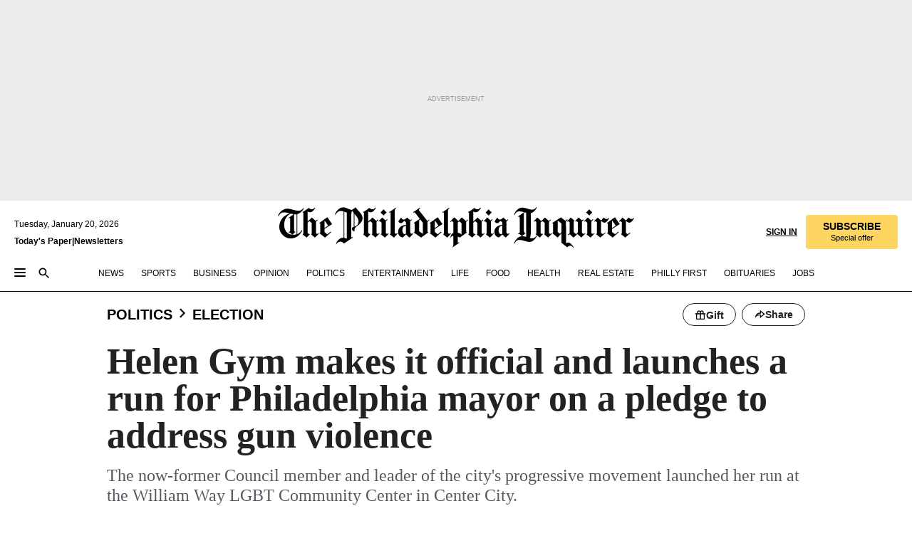

--- FILE ---
content_type: text/html; charset=utf-8
request_url: https://www.inquirer.com/politics/election/helen-gym-launches-run-for-philadelphia-mayor-20221130.html?oref=cspa_firstread_nl
body_size: 43737
content:
<!DOCTYPE html><html lang="en"><head><link rel="preload" as="image" href="https://www.inquirer.com/resizer/v2/H5RGHEQXGREBLDMSOJPTVKUS4U.jpg?auth=10427bc7f29bdd5566df03490ec1bc5cfaa4380428fb254d283dcfb4eb8257f9&amp;focal=3371,892&amp;width=760&amp;height=507" imageSrcSet="https://www.inquirer.com/resizer/v2/H5RGHEQXGREBLDMSOJPTVKUS4U.jpg?auth=10427bc7f29bdd5566df03490ec1bc5cfaa4380428fb254d283dcfb4eb8257f9&amp;focal=3371,892&amp;width=800&amp;height=533 800w,https://www.inquirer.com/resizer/v2/H5RGHEQXGREBLDMSOJPTVKUS4U.jpg?auth=10427bc7f29bdd5566df03490ec1bc5cfaa4380428fb254d283dcfb4eb8257f9&amp;focal=3371,892&amp;width=700&amp;height=467 700w,https://www.inquirer.com/resizer/v2/H5RGHEQXGREBLDMSOJPTVKUS4U.jpg?auth=10427bc7f29bdd5566df03490ec1bc5cfaa4380428fb254d283dcfb4eb8257f9&amp;focal=3371,892&amp;width=600&amp;height=400 600w,https://www.inquirer.com/resizer/v2/H5RGHEQXGREBLDMSOJPTVKUS4U.jpg?auth=10427bc7f29bdd5566df03490ec1bc5cfaa4380428fb254d283dcfb4eb8257f9&amp;focal=3371,892&amp;width=500&amp;height=333 500w,https://www.inquirer.com/resizer/v2/H5RGHEQXGREBLDMSOJPTVKUS4U.jpg?auth=10427bc7f29bdd5566df03490ec1bc5cfaa4380428fb254d283dcfb4eb8257f9&amp;focal=3371,892&amp;width=400&amp;height=267 400w" imageSizes="(min-width: 1040px) 650px, calc(100vw - 16px)"/><link rel="preconnect" href="https://media.inquirer.com/"/><link rel="dns-prefetch" href="https://media.inquirer.com"/><link rel="preconnect" href="https://p543.inquirer.com/"/><link rel="dns-prefetch" href="https://p543.inquirer.com"/><link rel="stylesheet" type="text/css" href="https://htlbid.com/v3/inquirer-web.com/htlbid.css"/><script async="" src="https://htlbid.com/v3/inquirer-web.com/htlbid.js"></script><link rel="stylesheet" href="/pf/resources/dist/inquirer-light/css/style.css?d=1140"/><title>Helen Gym runs for Philadelphia mayor, pledges to address gun violence</title><link rel="apple-touch-icon-precomposed" sizes="57x57" href="https://media.inquirer.com/designimages/apple-touch-icon-57x57-precomposed.png"/><link rel="apple-touch-icon-precomposed" sizes="76x76" href="https://media.inquirer.com/designimages/apple-touch-icon-76x76-precomposed.png"/><link rel="apple-touch-icon-precomposed" sizes="120x120" href="https://media.inquirer.com/designimages/apple-touch-icon-60x60-precomposed@2x.png"/><link rel="apple-touch-icon-precomposed" sizes="152x152" href="https://media.inquirer.com/designimages/apple-touch-icon-76x76-precomposed@2x.png"/><link rel="apple-touch-icon-precomposed" sizes="180x180" href="https://media.inquirer.com/designimages/apple-touch-icon-60x60-precomposed@3x.png"/><link rel="icon" sizes="16x16" href="https://media.inquirer.com/designimages/apple-touch-icon-16x16-precomposed.png"/><link rel="icon" sizes="192x192" href="https://media.inquirer.com/designimages/touch-icon-192x192.png"/><link rel="apple-touch-icon-precomposed" href="https://media.inquirer.com/designimages/apple-touch-icon-precomposed.png"/><link rel="apple-touch-icon" href="https://media.inquirer.com/designimages/apple-touch-icon.png"/><meta name="robots" content="index, follow"/><meta name="googlebot-news" content="index"/><meta name="googlebot" content="index"/><meta name="copyright" content="(c) 2026 The Philadelphia Inquirer, LLC"/><meta name="distribution" content="global"/><meta name="rating" content="general"/><meta name="application-name" content="The Philadelphia Inquirer, LLC"/><meta property="og:site_name" content="Inquirer.com"/><meta name="viewport" content="width=device-width,minimum-scale=1,initial-scale=1,maximum-scale=1"/><meta name="arc_environment" content="fusion"/><meta property="fb:pages" content="6130721655"/><meta name="twitter:site" content="@PhillyInquirer"/><meta name="twitter:creator" content="@PhillyInquirer"/><meta property="og:locale" content="en_US"/><meta name="twitter:card" content="summary_large_image"/><script data-schema="Organization" type="application/ld+json">
        {
          "name": "The Philadelphia Inquirer, LLC",
          "url": "https://www.inquirer.com",
          "logo": "https://www.inquirer.com/pb/resources/dist/images/inquirer-logo-official-v2.svg",
          "sameAs": [
            "https://www.facebook.com/philadelphiainquirer/",
            "https://twitter.com/PhillyInquirer"
          ],
          "@type": "NewsMediaOrganization",
          "@context": "http://schema.org"
        }
      </script><script>
            var pmnAdmin = {};
            var PMNdataLayer = [{
              analytics: {}
            }];
          </script><link rel="canonical" href="https://www.inquirer.com/politics/election/helen-gym-launches-run-for-philadelphia-mayor-20221130.html"/><meta property="og:title" content="Helen Gym makes it official and launches a run for Philadelphia mayor on a pledge to address gun violence"/><meta property="og:description" content="The now-former Council member and leader of the city&#x27;s progressive movement launched her run at the William Way LGBT Community Center in Center City."/><meta property="og:image" content="https://www.inquirer.com/resizer/v2/H5RGHEQXGREBLDMSOJPTVKUS4U.jpg?auth=10427bc7f29bdd5566df03490ec1bc5cfaa4380428fb254d283dcfb4eb8257f9&amp;focal=3371,892&amp;width=760&amp;height=507"/><meta property="og:image:width" content="4746"/><meta property="og:image:height" content="3164"/><meta name="twitter:title" content="Helen Gym makes it official and launches a run for Philadelphia mayor on a pledge to address gun violence"/><meta name="twitter:description" content="The now-former Council member and leader of the city&#x27;s progressive movement launched her run at the William Way LGBT Community Center in Center City."/><meta name="twitter:image" content="https://www.inquirer.com/resizer/v2/H5RGHEQXGREBLDMSOJPTVKUS4U.jpg?auth=10427bc7f29bdd5566df03490ec1bc5cfaa4380428fb254d283dcfb4eb8257f9&amp;focal=3371,892&amp;width=760&amp;height=507"/><meta name="cXenseParse:title" content="Helen Gym makes it official and launches a run for Philadelphia mayor on a pledge to address gun violence"/><meta property="article:section" content="Elections, politics, election"/><meta name="author" content="Anna Orso"/><meta itemProp="description" name="description" content="The now-former Council member and leader of the city&#x27;s progressive movement launched her run at the William Way LGBT Community Center in Center City."/><meta name="og:url" content="https://www.inquirer.com/politics/election/helen-gym-launches-run-for-philadelphia-mayor-20221130.html"/><meta property="article:modified_time" content="2022-12-01T08:44:42-05:00"/><meta name="date" content="2022-11-30T23:12:30.844Z"/><meta name="article_id" content="AYP5ZW7KIVDYTCZIRX6A7N2CGM"/><meta property="og:type" content="article"/><meta property="article:opinion" content="false"/><meta property="vf:unique_id" content="AYP5ZW7KIVDYTCZIRX6A7N2CGM"/><meta name="sailthru.tags" content="elections,politics,election"/><meta name="sailthru.author" content="Anna Orso"/><meta name="sailthru.date" content="2022-12-01T13:44:42.378Z"/><meta name="sailthru.title" content="Helen Gym makes it official and launches a run for Philadelphia mayor on a pledge to address gun violence"/><meta name="sailthru.description" content="The now-former Council member and leader of the city&#x27;s progressive movement launched her run at the William Way LGBT Community Center in Center City."/><meta name="sailthru.image.full" content="https://www.inquirer.com/resizer/v2/H5RGHEQXGREBLDMSOJPTVKUS4U.jpg?auth=10427bc7f29bdd5566df03490ec1bc5cfaa4380428fb254d283dcfb4eb8257f9&amp;focal=3371,892&amp;width=760&amp;height=507"/><meta name="sailthru.image.thumb" content="https://www.inquirer.com/resizer/v2/H5RGHEQXGREBLDMSOJPTVKUS4U.jpg?auth=10427bc7f29bdd5566df03490ec1bc5cfaa4380428fb254d283dcfb4eb8257f9&amp;focal=3371,892&amp;width=760&amp;height=507"/><meta name="keywords" content="helen-gym-launches-run-for-philadelphia-mayor"/><meta name="news_keywords" content="helen-gym-launches-run-for-philadelphia-mayor"/><meta name="article-subtype" content="subtype-regular"/><script data-schema="NewsArticle" type="application/ld+json">
    {
      "@context": "http://schema.org",
      "@type": "NewsArticle",
      "mainEntityOfPage": {
        "@type": "WebPage",
        "@id": "https://www.inquirer.com/politics/election/helen-gym-launches-run-for-philadelphia-mayor-20221130.html"
      },
      "headline": "Helen Gym makes it official and launches a run for Philadelphia mayor on a pledge to address gun violence",
      "thumbnailUrl": "https://www.inquirer.com/resizer/v2/H5RGHEQXGREBLDMSOJPTVKUS4U.jpg?auth=10427bc7f29bdd5566df03490ec1bc5cfaa4380428fb254d283dcfb4eb8257f9&focal=3371,892&width=760&height=507",
      "articleSection": "politics",
      "image": {
        "@type": "ImageObject",
        "url": "https://www.inquirer.com/resizer/v2/H5RGHEQXGREBLDMSOJPTVKUS4U.jpg?auth=10427bc7f29bdd5566df03490ec1bc5cfaa4380428fb254d283dcfb4eb8257f9&focal=3371,892&width=760&height=507",
        "height": 3164,
        "width": 4746
      },
      "datePublished": "2022-11-30T18:12:30-05:00",
      "dateModified": "2022-11-30T18:12:30-05:00",
      "author": [{"@type":"Person","name":"Anna Orso","url":"https://www.inquirer.com/author/orso_anna/"}],
      "isAccessibleForFree": false,
      "hasPart": {
        "@type": "WebPageElement",
        "isAccessibleForFree": false,
        "cssSelector" : ".article-body-paywall"
      },
      "isPartOf": {
        "@type": ["CreativeWork", "Product"],
        "name": "Staff",
        "productID": "inquirer.com:basic"
      },
      "publisher": {
        "@type": "NewsMediaOrganization",
        "name": "The Philadelphia Inquirer",
        "logo": {
          "@type": "ImageObject",
          "url": "https://media.inquirer.com/designimages/inquirer-logo-amp.png",
          "width": 600,
          "height": 60
        }
      },
      "description": "The now-former Council member and leader of the city's progressive movement launched her run at the William Way LGBT Community Center in Center City.",
      "keywords": [
        "articleID/AYP5ZW7KIVDYTCZIRX6A7N2CGM",
        "Type/Article",
        "target/Elections/politics/election",
        "NavLink/politics"
      ],
      "identifier": {
        "@type": "PropertyValue",
        "propertyID": "articleID",
        "value": "AYP5ZW7KIVDYTCZIRX6A7N2CGM"
      }
    }
    </script><script data-schema="BreadcrumbList" type="application/ld+json">[
                      {
                        "@context": "https://schema.org",
                        "@type": "BreadcrumbList",
                        "itemListElement": [{"@type":"ListItem","position":1,"name":"Politics","item":"https://www.inquirer.com/politics"},{"@type":"ListItem","position":2,"name":"Election","item":"https://www.inquirer.com/politics/election"}]
                      }
                    ,
                      {
                        "@context": "https://schema.org",
                        "@type": "BreadcrumbList",
                        "itemListElement": [{"@type":"ListItem","position":1,"name":"Politics","item":"https://www.inquirer.com/politics"},{"@type":"ListItem","position":2,"name":"Philadelphia","item":"https://www.inquirer.com/politics/philadelphia"}]
                      }
                    ,
                      {
                        "@context": "https://schema.org",
                        "@type": "BreadcrumbList",
                        "itemListElement": [{"@type":"ListItem","position":1,"name":"News","item":"https://www.inquirer.com/news"},{"@type":"ListItem","position":2,"name":"Philadelphia","item":"https://www.inquirer.com/news/philadelphia"}]
                      }
                    ]</script><script src="https://cdn.cookielaw.org/scripttemplates/otSDKStub.js" data-domain-script="c6dea5ec-f3a5-432d-8d99-556d91c9726b" type="text/javascript" charset="UTF-8" data-dLayer-name="PMNdataLayer"></script><script src="https://cdn.speedcurve.com/js/lux.js?id=283407416" defer="" crossorigin="anonymous"></script><script type="application/javascript" id="polyfill-script">if(!Array.prototype.includes||!(window.Object && window.Object.assign)||!window.Promise||!window.Symbol||!window.fetch){document.write('<script type="application/javascript" src="/pf/dist/engine/polyfill.js?d=1140&mxId=00000000" defer=""><\/script>')}</script><script id="fusion-engine-react-script" type="application/javascript" src="/pf/dist/engine/react.js?d=1140&amp;mxId=00000000" defer=""></script><script id="fusion-engine-combinations-script" type="application/javascript" src="/pf/dist/components/combinations/light.js?d=1140&amp;mxId=00000000" defer=""></script>
<script>(window.BOOMR_mq=window.BOOMR_mq||[]).push(["addVar",{"rua.upush":"false","rua.cpush":"false","rua.upre":"false","rua.cpre":"false","rua.uprl":"false","rua.cprl":"false","rua.cprf":"false","rua.trans":"","rua.cook":"false","rua.ims":"false","rua.ufprl":"false","rua.cfprl":"false","rua.isuxp":"false","rua.texp":"norulematch","rua.ceh":"false","rua.ueh":"false","rua.ieh.st":"0"}]);</script>
                              <script>!function(e){var n="https://s.go-mpulse.net/boomerang/";if("False"=="True")e.BOOMR_config=e.BOOMR_config||{},e.BOOMR_config.PageParams=e.BOOMR_config.PageParams||{},e.BOOMR_config.PageParams.pci=!0,n="https://s2.go-mpulse.net/boomerang/";if(window.BOOMR_API_key="PPACB-T4Q7H-SPCW8-FS2AT-3JVSH",function(){function e(){if(!o){var e=document.createElement("script");e.id="boomr-scr-as",e.src=window.BOOMR.url,e.async=!0,i.parentNode.appendChild(e),o=!0}}function t(e){o=!0;var n,t,a,r,d=document,O=window;if(window.BOOMR.snippetMethod=e?"if":"i",t=function(e,n){var t=d.createElement("script");t.id=n||"boomr-if-as",t.src=window.BOOMR.url,BOOMR_lstart=(new Date).getTime(),e=e||d.body,e.appendChild(t)},!window.addEventListener&&window.attachEvent&&navigator.userAgent.match(/MSIE [67]\./))return window.BOOMR.snippetMethod="s",void t(i.parentNode,"boomr-async");a=document.createElement("IFRAME"),a.src="about:blank",a.title="",a.role="presentation",a.loading="eager",r=(a.frameElement||a).style,r.width=0,r.height=0,r.border=0,r.display="none",i.parentNode.appendChild(a);try{O=a.contentWindow,d=O.document.open()}catch(_){n=document.domain,a.src="javascript:var d=document.open();d.domain='"+n+"';void(0);",O=a.contentWindow,d=O.document.open()}if(n)d._boomrl=function(){this.domain=n,t()},d.write("<bo"+"dy onload='document._boomrl();'>");else if(O._boomrl=function(){t()},O.addEventListener)O.addEventListener("load",O._boomrl,!1);else if(O.attachEvent)O.attachEvent("onload",O._boomrl);d.close()}function a(e){window.BOOMR_onload=e&&e.timeStamp||(new Date).getTime()}if(!window.BOOMR||!window.BOOMR.version&&!window.BOOMR.snippetExecuted){window.BOOMR=window.BOOMR||{},window.BOOMR.snippetStart=(new Date).getTime(),window.BOOMR.snippetExecuted=!0,window.BOOMR.snippetVersion=12,window.BOOMR.url=n+"PPACB-T4Q7H-SPCW8-FS2AT-3JVSH";var i=document.currentScript||document.getElementsByTagName("script")[0],o=!1,r=document.createElement("link");if(r.relList&&"function"==typeof r.relList.supports&&r.relList.supports("preload")&&"as"in r)window.BOOMR.snippetMethod="p",r.href=window.BOOMR.url,r.rel="preload",r.as="script",r.addEventListener("load",e),r.addEventListener("error",function(){t(!0)}),setTimeout(function(){if(!o)t(!0)},3e3),BOOMR_lstart=(new Date).getTime(),i.parentNode.appendChild(r);else t(!1);if(window.addEventListener)window.addEventListener("load",a,!1);else if(window.attachEvent)window.attachEvent("onload",a)}}(),"".length>0)if(e&&"performance"in e&&e.performance&&"function"==typeof e.performance.setResourceTimingBufferSize)e.performance.setResourceTimingBufferSize();!function(){if(BOOMR=e.BOOMR||{},BOOMR.plugins=BOOMR.plugins||{},!BOOMR.plugins.AK){var n=""=="true"?1:0,t="",a="clmserqccueui2lp3c6a-f-33b9bd432-clientnsv4-s.akamaihd.net",i="false"=="true"?2:1,o={"ak.v":"39","ak.cp":"689028","ak.ai":parseInt("653835",10),"ak.ol":"0","ak.cr":9,"ak.ipv":4,"ak.proto":"h2","ak.rid":"121b7c23","ak.r":51990,"ak.a2":n,"ak.m":"dscr","ak.n":"ff","ak.bpcip":"18.217.34.0","ak.cport":53608,"ak.gh":"2.17.209.132","ak.quicv":"","ak.tlsv":"tls1.3","ak.0rtt":"","ak.0rtt.ed":"","ak.csrc":"-","ak.acc":"","ak.t":"1768937660","ak.ak":"hOBiQwZUYzCg5VSAfCLimQ==dxtACyQ8AAErQS4QUkINIDyiaNI2rvLUOw+RDRXymfyVd99DATLjM/ikmUEkq8/pMrtmDwHv/CYVqxj38ulcnEedLLeoy60WuVevX7DrhSckoK/rMm2pvUB5tlHd3Uy9vi1YgePWcOVdGtcfrSisame0rstOvAwzt1oIYvM7GXFVz9vMN8hQ0ZPVijLiaI/m4OCnVAED10O1bJ7pogLYwRoN428gFXx8Xii1M5PVOb/OmJY8VKsaC84MSoNXCLvlH8AnCfsltGU3bpokvKgK45xgvvNtA7UPFP2HlIEpv/dhldeyL3nSG1CdhUKsYGxHCfip9Db8AnenfR4B+JRNPwIVp58H/FHlO7jU82UeuRudo1QJJfuIeYJPdrfl5GMPn21I6PfQ0bILZkftvv4/kNlw9m3d9Cz4aozTe97MQok=","ak.pv":"123","ak.dpoabenc":"","ak.tf":i};if(""!==t)o["ak.ruds"]=t;var r={i:!1,av:function(n){var t="http.initiator";if(n&&(!n[t]||"spa_hard"===n[t]))o["ak.feo"]=void 0!==e.aFeoApplied?1:0,BOOMR.addVar(o)},rv:function(){var e=["ak.bpcip","ak.cport","ak.cr","ak.csrc","ak.gh","ak.ipv","ak.m","ak.n","ak.ol","ak.proto","ak.quicv","ak.tlsv","ak.0rtt","ak.0rtt.ed","ak.r","ak.acc","ak.t","ak.tf"];BOOMR.removeVar(e)}};BOOMR.plugins.AK={akVars:o,akDNSPreFetchDomain:a,init:function(){if(!r.i){var e=BOOMR.subscribe;e("before_beacon",r.av,null,null),e("onbeacon",r.rv,null,null),r.i=!0}return this},is_complete:function(){return!0}}}}()}(window);</script></head><body><div>
                <script type="text/javascript">
                  function OptanonWrapper() { }
                </script>
              </div><noscript>
          <iframe src="https://www.googletagmanager.com/ns.html?id=GTM-M4NMCHW"
          height="0" width="0" style="display:none;visibility:hidden"></iframe></noscript><div id="fusion-app" class=""><div class="article-body article-body-paywall type-body-text"><a class="sr-only focus:not-sr-only active:not-sr-only hover:not-sr-only" href="#article-body">Skip to content</a><header id="app-bar" class="app-bar header top-0 sticky z-[11]"><div data-ad-name="article/top_banner_masthead" class="text-center container-column
          bg-[#ececec] overflow-hidden py-4 flex-col justify-center items-center flex min-h-[50px] md:min-h-[90px] lg:min-h-[250px]"><div class="type-button absolute z-0"><div class="advertisement-text font-light xxs:leading-5 xs:leading-none text-[9px] text-[#999] tracking-normal uppercase justify-center flex flex-row mb-1">Advertisement</div></div><div class="container-row justify-center w-full z-1"><div class="arcad bg-none my-0 mx-auto min-h-0 min-w-0 ad-responsive text-center "><div class="htlad-web-top_banner_masthead" data-unit="phl.news/politics-election/article/top_banner" data-targeting="{&quot;position&quot;:&quot;slider&quot;,&quot;position_type&quot;:&quot;slider_section&quot;}"></div></div></div></div><nav class="global-app-bar sticky top-0 border-solid z-[11] inset-x-0 border-b bg-white "><div class="h-[62px] flex flex-col max-w-[1240px] mx-auto px-5 justify-center relative lg:h-[127px] bg-white"><div class="static lg:relative"><div class="transition-all lg:w-[616px] left-0 flex flex-col
        overflow-hidden duration-200 absolute w-full top-16
        lg:left-8 shadow-md lg:top-[128px] h-0"><div class="flex flex-col bg-white space-y-3 p-3 shadow-md inq-dropdown-menu px-7 py-4 "><div class="relative"><input type="text" placeholder="Search" aria-required="false" aria-label="Search" id="search" class="font-grot10 border border-solid border-neutral-dark-gray focus:border-primary-blue active:border-primary-blue w-full px-6 py-3 text-4"/><div class="absolute top-1 right-1"><button class="cursor-pointer p-2 bg-transparent"><svg xmlns="http://www.w3.org/2000/svg" width="20" height="20" viewBox="0 0 24 24"><use href="#search-icon-circle"></use><use href="#search-icon-line"></use></svg></button></div></div></div></div></div><div class="flex flex-row flex-auto"><svg xmlns="http://www.w3.org/2000/svg" class="hidden"><defs><path d="M0 0h24v24H0z" fill="none" id="search-icon-circle"></path><path d="M15.5 14h-.79l-.28-.27C15.41 12.59 16 11.11 16 9.5 16 5.91 13.09 3 9.5 3S3 5.91 3 9.5 5.91 16 9.5 16c1.61 0 3.09-.59 4.23-1.57l.27.28v.79l5 4.99L20.49 19l-4.99-5zm-6 0C7.01 14 5 11.99 5 9.5S7.01 5 9.5 5 14 7.01 14 9.5 11.99 14 9.5 14z" id="search-icon-line"></path></defs></svg><div class="flex-1 flex items-center space-x-2 lg:hidden"><button type="button" role="button" aria-label="Full navigation" aria-haspopup="true" aria-expanded="false" class="flex flex-col h-3 w-4 p-0 rounded
      justify-center items-center group cursor-pointer bg-transparent"><div class="h-0.5 w-4 rounded-full transition ease
      transform duration-300 opacity-100 group-hover:opacity-50  bg-black"></div><div class="h-0.5 w-4 my-[3px] rounded-full
      transition ease transform duration-300 opacity-100 group-hover:opacity-50 bg-black"></div><div class="h-0.5 w-4 rounded-full transition
      ease transform duration-300 opacity-100 group-hover:opacity-50  bg-black"></div></button><button class="cursor-pointer p-2 mt-1 bg-transparent" aria-label="Search" aria-haspopup="true" aria-expanded="false"><svg xmlns="http://www.w3.org/2000/svg" width="20" height="20" viewBox="0 0 24 24"><use href="#search-icon-circle"></use><use href="#search-icon-line"></use></svg></button></div><div class="hidden flex-1 flex-col space-y-1 justify-center lg:flex lg:pt-3"><div class="flex flex-row items-center"><div aria-label="Tuesday, January 20, 2026" class="text-3 mb-1 mr-1">Tuesday, January 20, 2026</div></div><div class="flex gap-1 text-3 font-bold leading-3.5 "><a href="https://eedition.inquirer.com/" id="todayspaper" data-link-type="global-nav" aria-label="Print Copy of Today&#x27;s Paper" role="link" class="no-underline text-black">Today&#x27;s Paper</a>|<a class="no-underline text-black" href="https://www.inquirer.com/newsletters/" data-link-type="global-nav" aria-label="Newsletters" role="link">Newsletters</a></div></div><div class="flex-1 text-center justify-center items-center flex"><a data-link-type="global-nav" aria-label="The Philadelphia Inquirer - Go to homepage link" role="link" class="flex-1 relative w-[140px] sm:w-[325px] lg:w-[500px]" href="/"><div class="absolute left-0 right-0 h-full flex items-center text-black"><svg class="transition-all duration-500 w-[140px] mx-auto opacity-100 sm:opacity-0  w-[140px]" xmlns="http://www.w3.org/2000/svg" viewBox="0 0 1124.32 253.93" fill="currentColor"><path d="M290.15,136.89V155.6s13.26,11.37,18.47,14.68l19.9-16.58,3.32,3.79-36.95,32.68H293l-33.63-26.29v-2.13s4.5-1.18,4.5-2.61V104.67c0-1.66-5-3.55-5-3.55V99l47.37-34.11h2.84l28.18,40.74v1.89ZM292.29,86l-2.13,1.66v43.82l23-14.92Z"></path><path d="M589.13,190.19h-1.42l-23.45-18.95v-2.13s3.08-1.18,3.08-3.55V99.72s-9-8.76-14.92-12.08l-10.66,9V163s5.92,5.45,8.76,5.45a6.3,6.3,0,0,0,4-1.18l1.42,2.61L537.26,190.2h-1.42l-25.11-19.42v-2.13s4.74-1.89,4.74-3.55V93.81s-5.21-5.21-8.53-5.21c-1.89,0-3.55,1.42-5.68,3.32l-2.37-3.08L519.73,66.1h1.42s18.71,12.79,23,22l23.68-22h1.42L592.9,86.71,601.66,78l3.08,3.32L593.61,92.16V162.5s4.74,5.68,9,5.68c2.13,0,4.74-2.61,6.87-4.5l2.61,2.84Z"></path><path d="M770.86,168.34,747.5,190.19h-1.42l-23.45-20.84-8,7.34-3.32-3.55,10.66-9.47V94.51s-6.64-5.68-8.54-5.68-2.61,1.18-4.74,3.08l-2.13-3.08,22-22.74H730l21.32,18v2.37s-3.08,1.42-3.08,3.79V157s8.53,9.24,14,12.32l10.89-9.24V94s-8.05-5.92-9.71-5.92c-1.42,0-2.84,1.18-3.79,1.89l-1.9-2.84L777.8,66.09h1.42l20.61,17.29,6.63-5.92L809.78,81,799.36,91v69.87s7.82,7.34,10.66,7.34c1.9,0,5.45-3.79,7.58-5.68l2.61,2.84-24.16,24.87h-1.42Z"></path><path d="M853.83,190.19h-1.42l-24.63-18.95v-2.13s4.26-1.18,4.26-3.55V97.82s-6.4-6.63-11.84-10.18l-3.79,3.55-2.84-3.08,21.79-22.26h1.42l20.84,18.71,8.76-8.76,3.08,3.32L858.33,90v72.47s5,5.45,9.47,5.45c1.9,0,5-3.08,7.11-5l2.37,3.08ZM845.78,52.1h-2.13s-9.47-10.66-17.76-17.05V32.92a83.15,83.15,0,0,0,17.05-17.76h2.13s8.76,10.42,17.76,17.53v2.13A107.19,107.19,0,0,0,845.78,52.1Z"></path><path d="M940.52,97.58c-6.63,0-12.55-2.37-18.47-8.29H918.5v73s9,6.63,11.6,6.63c1.9,0,10.66-7.58,12.79-9.47l3.08,3.08-30.79,27.71h-1.42l-25.34-19.42v-2.13s3.79-1.89,3.79-3.55V94.75s-6.16-5.45-9-6.39c-1.9,0-3.08,1.42-5.21,3.32l-2.84-2.84L896.48,66.1h1.66l20.37,18,15.63-18h2.13s7.1,8.76,15.87,8.76c5.21,0,10.42-1.18,14.21-7.11l2.84,1.42C964.67,78.87,951.65,97.58,940.52,97.58Z"></path><path d="M986.94,136.89V155.6s13.26,11.37,18.47,14.68l19.89-16.58,3.32,3.79-36.95,32.68h-1.89L956.15,163.9v-2.13s4.5-1.18,4.5-2.61V104.69c0-1.66-5-3.55-5-3.55V99l47.37-34.11h2.84l28.19,40.74v1.89ZM989.07,86l-2.13,1.66v43.82l23-14.92Z"></path><path d="M1095.65,97.58c-6.63,0-12.55-2.37-18.47-8.29h-3.55v73s9,6.63,11.6,6.63c1.9,0,10.66-7.58,12.79-9.47l3.08,3.08-30.79,27.71h-1.42l-25.34-19.42v-2.13s3.79-1.89,3.79-3.55V94.75s-6.16-5.45-9-6.39c-1.9,0-3.08,1.42-5.21,3.32l-2.84-2.84,21.32-22.74h1.66l20.37,18,15.63-18h2.13s7.1,8.76,15.87,8.76c5.21,0,10.42-1.18,14.21-7.11l2.84,1.42C1119.8,78.87,1106.78,97.58,1095.65,97.58Z"></path><path d="M185,26.52V90.23l.24.24,25.82-24.4h1.42l23.68,20.61,8.76-8.76L248,80.76,236.87,92.13v70.34s4.74,5.68,9,5.68c2.37,0,5.68-3.55,7.82-5.68l2.84,2.84-25.11,24.87H230l-22.5-18.71v-2.13s3.08-1.18,3.08-3.55V100s-7.82-8-14.21-12.08L185,97.82v63.71c.47,1.18,5,7.11,12.79,7.11l.47,2.61L179.55,190.2h-1.42l-23.92-18.95v-2.13s4.5-1.89,4.5-3.55V37.67c0-2.84-5.21-3.55-5.21-3.55V31.51c18.71-10.42,37.66-25.58,37.66-25.58h1.66s21.37,19.86,36.47-2.84L233.08,5C206.8,50.67,185,26.52,185,26.52Z"></path><path d="M699.79,227.44l-.26-137.62,10.7-10.44-3.06-3.31-10.69,9.67-28-20.62h-1.53l-52.7,34.37V101a17.82,17.82,0,0,1,4.85,2.36,2.34,2.34,0,0,1,.71.94s0,.05,0,.51v53.74a1.29,1.29,0,0,1-.37,1s-.92,1.22-4.72,2.22v1.53l32.08,27h1.53l22.4-25.46h.51l.26,2.68-.35,55.86,35.23,27.5h1.78s19.3-22.64,36.67,3.06l3-2S723,205.59,699.79,227.44Zm-28.52-69.75-9.42,9.67c-3.29-1.53-13.75-12-13.75-12V86.49l1-.76c4.43,2.37,22.15,17.06,22.15,17.06v54.9Z"></path><path d="M120.33,169.06V44.42C147,38.2,160.78,8.79,160.78,8.79l-4-2.16a27,27,0,0,1-7.5,9.79c-10.35,8-20.07,7.47-36,5a98.05,98.05,0,0,1-11.6-2.69c-5.19-1.4-8.12-2.28-8.12-2.28-17.1-5-24.74-5.63-24.74-5.63-8.67-1-13.82-1-16.8-.63a35.24,35.24,0,0,0-3.82.63c-12.87,3-22.62,10-30,17A76,76,0,0,0,0,54.82l3.77,2A59.7,59.7,0,0,1,7.06,51a44.79,44.79,0,0,1,9.18-10.64,29.7,29.7,0,0,1,8.1-4.87,24.9,24.9,0,0,1,8-1.94c6.88-.63,18,.67,27,2.3,8.15,1.48,14.56,3.27,14.56,3.27C-9.31,70.84,10.7,141.8,10.7,141.8a73.15,73.15,0,0,0,31.5,43.58A69.91,69.91,0,0,0,57,192.54,68.51,68.51,0,0,0,72.56,196a78.56,78.56,0,0,0,16-.19A70.54,70.54,0,0,0,107.82,191a64.8,64.8,0,0,0,9.8-5,84.07,84.07,0,0,0,21.5-19.26,131.28,131.28,0,0,0,13.48-20.66L148.71,144C137,164.43,120.33,169.06,120.33,169.06ZM66.07,158.41l2.8,3,4-2.93L90,173.05a55.29,55.29,0,0,1-13.66-2.2,42.32,42.32,0,0,1-7.63-3,48.84,48.84,0,0,1-12.3-9.1,61.29,61.29,0,0,1-6.08-7.28,55.19,55.19,0,0,1-5.91-10.69,61.74,61.74,0,0,1-3-8.85,72.08,72.08,0,0,1-1.64-8.25,85.79,85.79,0,0,1-.77-12.64s0-4.37.52-9.47a80.83,80.83,0,0,1,1.68-10.51,79.34,79.34,0,0,1,4.58-14.3,76.39,76.39,0,0,1,9.63-16.32A71.79,71.79,0,0,1,79.79,40.74s9.52,2.31,18.06,4L66,68.6l2.79,3,5.63-4.22a2.44,2.44,0,0,1,.33.47,7.82,7.82,0,0,1,.74,1.85s.08.31.19.77a32.74,32.74,0,0,1,.59,3.69c.1,1.07.25,2.53.33,4,.06,1.23.06.82.15,3.73,0,.46.07,1.71.07,3.38,0,3,0,7.23-.08,10.85,0,3.85,0,4,0,4l0,18-.08,29.51v2.83l-10.65,8M102.81,45.7a44.78,44.78,0,0,0,13.53-.48V170.36a58.59,58.59,0,0,1-11.61,2.24c-2.23.28-7.26.48-7.26.48-2.57.18-7.44,0-7.44,0l18.24-16.55a18.12,18.12,0,0,1-6.72-8,11.19,11.19,0,0,1-.4-1.25,10.37,10.37,0,0,1-.26-1.67c0-.54,0-1.05,0-1.44v-.72l0-7.22,0-89"></path><path d="M517.57,180.94,514,178.78a26.53,26.53,0,0,1-6.64,9.79c-9.16,8-17.76,7.47-31.84,5-.69-.12-1.33-.25-2-.39.58-.9,1.15-1.9,1.72-3A35.91,35.91,0,0,0,479,177.89c.45-4.77.54-8.8.54-8.8l.88-32.3.24-39.63V38l1.08-.24c23.61-6.22,35.8-35.63,35.8-35.63L514,0a26.53,26.53,0,0,1-6.64,9.79c-9.16,8-17.76,7.47-31.84,5a78.31,78.31,0,0,1-10.26-2.69c-4.59-1.4-7.19-2.28-7.19-2.28-15.13-5-21.89-5.63-21.89-5.63-7.67-1-12.23-1-14.86-.63a28,28,0,0,0-3.38.63c-11.39,3-20,10-26.51,17a77.9,77.9,0,0,0-16.15,27l3.34,2a62.21,62.21,0,0,1,2.91-5.89,43.31,43.31,0,0,1,8.13-10.64,25.53,25.53,0,0,1,7.17-4.87,20,20,0,0,1,7.1-1.94c6.09-.63,15.9.67,23.85,2.3,4.26.87,8,1.85,10.3,2.51L400.85,59.38,404,62.67l4.79-3.49s3.06,1.31,2.81,27.13l-.1,72.87-1.17.8-9.47,6.9,3.13,3.3,4-2.92,17.51,14.86h0a28.34,28.34,0,0,0-4.1.22A28,28,0,0,0,418,183c-11.39,3-20,10-26.51,17a77.9,77.9,0,0,0-16.15,27l3.34,2a62.21,62.21,0,0,1,2.91-5.89,43.31,43.31,0,0,1,8.13-10.64,25.53,25.53,0,0,1,7.17-4.87,20,20,0,0,1,7.1-1.94c6.09-.63,15.9.67,23.85,2.3,7.21,1.48,12.88,3.27,12.88,3.27,19.31,5.72,30.36,10.41,47,3.24C507,206.12,517.57,180.94,517.57,180.94Zm-92.07,1.14L446.45,165l-4.78-4.31a14.69,14.69,0,0,1-4.21-9.94V37.58l5.69-4.37,2.76.87s2.52.69,6,1.6V170c.13,9.19-.67,14.19-1.14,16.33-10-2.91-14.59-3.36-14.59-3.36a91.37,91.37,0,0,0-10.47-.85Z"></path></svg></div><div class="absolute left-0 right-0 h-full flex items-center text-black"><svg class="transition-all duration-500 sm:w-[325px] mx-auto opacity-0 sm:opacity-100  lg:w-[500px]" xmlns="http://www.w3.org/2000/svg" viewBox="0 0 1249.3 142.76" fill="currentColor"><g><g><path d="M550.35,77V87.48s7.49,6.44,10.34,8.24l11.23-9.29,2,2.1L553.05,107h-1L533,92.12V90.93s2.55-.6,2.55-1.5V58.87c0-1-2.7-2.1-2.7-2.1v-1.2L559.49,36.4H561l15.87,22.92v1Zm1.2-28.77-1.2,1.05V73.85l12.88-8.39ZM594.39,107h-.9L579.86,96.32v-1.2s2.25-.75,2.25-2.1V18.13L582,18l-4.5,2.24-.89-2.09c9.43-5.7,23.66-16,23.66-16l1.35,1.79s-4.79,3.45-4.79,7V91.23s3.29,2.84,5.09,2.84c1,0,2.4-1.2,3.6-2.24l1.64,1.79Zm150,0h-.9L729.66,96.32v-1.2s2.39-.75,2.39-2.1V55a43.15,43.15,0,0,0-6.74-5.7l-2.09,1.95-1.5-1.8L733.85,37h.9l11.68,10.49,5-5,1.64,2-6.14,6.14V91.38s2.7,3,5.25,3c1,0,2.84-1.65,4-2.69l1.35,1.64Zm-4.5-77.74h-1.2a95.73,95.73,0,0,0-10-9.59v-1.2a45.23,45.23,0,0,0,9.58-10h1.2a74,74,0,0,0,10,9.89v1.19a60.87,60.87,0,0,0-9.59,9.74M948.21,107h-.75L934.28,96.32v-1.2s1.65-.75,1.65-2.1V56s-5.1-4.94-8.39-6.74l-6,4.95V91.68s3.29,3,4.94,3a4,4,0,0,0,2.25-.6l.74,1.35L919,107h-.75L904.17,96v-1.2s2.55-1,2.55-1.95V52.73s-2.85-3-4.8-3c-1,0-1.95.9-3.14,2l-1.35-1.8,11.68-12.73h.9s10.49,7.19,12.88,12.28l13.34-12.28H937l13.34,11.53,4.94-4.94,1.8,1.95-6.29,6.14V91.38s2.69,3.14,5.09,3.14c1.2,0,2.7-1.5,3.89-2.55l1.35,1.65Zm102.16-12.28-13,12.28h-.9l-13.18-11.68-4.5,4L1017,97.37l6-5.4V53s-3.75-3.15-4.8-3.15-1.49.75-2.69,1.8l-1.2-1.8,12.43-12.73h.75l12,10v1.34s-1.79.9-1.79,2.1v37.6s4.79,5.24,7.94,7l6.14-5.24V52.88s-4.5-3.45-5.54-3.45c-.75,0-1.5.75-2.1,1.2L1043,49l11.38-11.83h.75l11.54,9.74,3.74-3.45,2,2.1-5.84,5.54v39.4s4.34,4,6,4c1,0,3-2.1,4.19-3.14l1.5,1.49L1064.6,107h-.75ZM1097.11,107h-.75l-13.93-10.63v-1.2s2.39-.75,2.39-2.1V55a47.17,47.17,0,0,0-6.59-5.7l-2.1,1.95-1.64-1.8L1086.77,37h.75l11.68,10.49,5-5,1.79,2-6.29,6.14V91.38s2.85,3,5.4,3c1,0,2.69-1.65,3.89-2.69l1.35,1.64Zm-4.5-77.74h-1.2a95.73,95.73,0,0,0-10-9.59v-1.2a45.23,45.23,0,0,0,9.58-10h1.2a74,74,0,0,0,10,9.89v1.19a68.72,68.72,0,0,0-9.59,9.74m53.33,25.62a14.29,14.29,0,0,1-10.49-4.65h-1.94V91.23S1138.6,95,1140,95c1.2,0,6.14-4.34,7.34-5.39l1.65,1.8L1131.56,107h-.75L1116.58,96v-1.2s2.1-1,2.1-1.95V53.18s-3.45-3-5.1-3.6c-1,0-1.64.9-2.84,2l-1.65-1.65,12-12.73h.9l11.54,10,8.83-10h1.2s3.9,4.94,8.84,4.94c3,0,5.84-.75,8.09-4l1.5.75c-2.55,5.54-9.89,16-16,16M1172,77V87.48s7.49,6.44,10.34,8.24l11.24-9.29,1.79,2.1L1174.7,107h-1l-19-14.83V90.93s2.54-.6,2.54-1.5V58.87c0-1-2.69-2.1-2.69-2.1v-1.2L1181,36.4h1.65l15.88,22.92v1Zm1.2-28.77-1.2,1.05V73.85l12.89-8.39Zm59.92,6.6c-3.74,0-7-1.35-10.33-4.65h-2.1V91.23s5.09,3.74,6.59,3.74c1,0,6-4.34,7.19-5.39l1.8,1.8L1218.89,107h-.75L1203.91,96v-1.2s2.1-1,2.1-1.95V53.18s-3.45-3-5.09-3.6c-1.05,0-1.8.9-3,2l-1.5-1.65,12-12.73h.9l11.39,10,8.84-10h1.19s4,4.94,9,4.94c2.85,0,5.84-.75,7.94-4l1.65.75c-2.55,5.54-9.89,16-16.18,16m-573-2.55V86.73c0,1,2.7,1.8,2.7,1.8v1L638.28,107.1h-.75a29.51,29.51,0,0,0-6.44-3l-.15.15V126l.15.15,4.35-2.1,1,1.65c-13.18,8.69-23.51,16-23.51,16l-.9-1.35s3.14-2.7,3.14-5.09V101.41c-3.44.3-6.74.75-8.54,6.14l-1.34-.3c0-7.34,3.14-13.33,9.88-16.17V53.33s-3.44-3.75-5.54-3.75c-1.35,0-3.3,2.25-4.49,3.45l-1.5-1.5,14.08-15h.9s11.53,7.79,13.48,13.33L644.57,36.7h.75L659.7,49.43,664.94,44l1.65,1.8Zm-15.88,4.79s-5.39-5.09-8.83-7l-4.35,4.35v35.5c4.49,1.35,7.64,2,13,6.59l.15-.15Zm40.9-42.24s12.28,13.63,27-12.13L710,1.65c-8.54,12.73-20.52,1.65-20.52,1.65h-.9a178.85,178.85,0,0,1-21.12,14.38v1.49s2.85.3,2.85,1.95V93c0,1-2.55,2.1-2.55,2.1v1.2L681.27,107H682l10.64-10.63-.3-1.5a8.46,8.46,0,0,1-7.19-4V55l6.44-5.55a54.19,54.19,0,0,1,7.94,6.74v37c0,1.35-1.8,2.1-1.8,2.1v1.2L710.48,107h.75l14.08-14.08-1.5-1.49c-1.19,1.19-3.14,3.14-4.49,3.14-2.4,0-4.94-3.14-4.94-3.14V51.83l6.14-6.44-1.65-1.65-4.94,4.94L700.6,37.15h-.75L685.32,50.78l-.15-.15Zm325.35,113.1c13-12.29,27,13.78,27,13.78l-1.65,1c-9.74-14.38-20.67-1.65-20.67-1.65h-1l-19.77-15.58.15-31.31-.15-1.5h-.15L981.46,107h-.75L962.59,91.83v-.9a6.78,6.78,0,0,0,2.7-1.2.53.53,0,0,0,.15-.6V58.57c0-.3-.45-.45-.45-.45a8.56,8.56,0,0,0-2.7-1.35v-.9L992,36.55h.9l15.73,11.68,6-5.54,1.8,2-6,5.84ZM994.35,88.68V57.82s-9.89-8.39-12.44-9.59l-.6.3v38.8s6,5.84,7.79,6.74Zm-204-51.53c-15.28,15.43-20.07,0-20.07,0h-1.2l-8.84,12.73v.6c1.35,2.55,3.75,6.14,9.29,6.14,4.5,0,8.24-5.84,10.79-8.39l6.59,5.1v9.14c-14.53,1-27.71,9.28-27.71,24.41,0,10.49,6.59,17.53,15,20.07h1l11.54-10.48h.15L798.41,107h.75l13.63-13.18L811.45,92c-1.2,1-2.7,2.4-3.9,2.4-2.55,0-5.84-4-5.84-4V50.48l6-5.84-1.65-1.8-4.34,3.9-10.49-9.59Zm-3.44,28V93.32s-1.5,1.8-5.09,1.8c-4.35,0-7.79-5.84-7.79-14.53s4.34-13.78,12.88-15.43m41-38.2,2,1.2C832.42,21.57,837.81,15,847,15a62.32,62.32,0,0,1,16.32,2.85l-21,15.42,1.8,2,2.7-2c.15,0,1.5,1.2,1.5,15.28v40.9l-6,4.34,1.8,2,2.25-1.65,9.73,8.24c-13.48,0-24.11,13.93-28.16,25.32l2,1.19c2.7-6.74,7.34-13.33,16.63-13.33,12.28,0,26.36,7.19,36.1,7.19,11.53,0,21.27-11.23,25.31-21l-1.94-1.2a14.29,14.29,0,0,1-13.63,9.29,45.9,45.9,0,0,1-8.09-1h-.45a1.13,1.13,0,0,0-.6-.15c1.94-3,2.54-4.94,3.14-9.29.9-7,.9-20.37.9-29.95V21.27c13.33-3,19.92-18.42,20.67-20.07L906,0c-2.4,6-7.49,9.14-14.23,9.14-11.24,0-23.52-7.34-34-7.34-15.58,0-25.31,13.48-29.81,25.16m28.31,75.35,11.69-9.59c-2.7-2.09-5.09-4.49-5.09-7.94V21.12l3.29-2.55a39,39,0,0,0,4.94,1.5v75.5a85,85,0,0,1-.6,9.14,57.4,57.4,0,0,0-14.23-2.4M163.28,77l26.51-16.63v-1L173.91,36.4h-1.64L145.6,55.57v1.2s2.85,1,2.85,2.1V89.43c0,.9-2.55,1.5-2.55,1.5v1.19L164.78,107H166l20.68-18.42-1.8-2.1-11.24,9.29c-2.84-1.8-10.33-8.24-10.33-8.24Zm1.2-28.77,11.68,17.23-12.88,8.39V49.28ZM375.84,107,389,93.32l-1.35-1.64c-1.2,1-3,2.69-4,2.69-2.55,0-5.25-3-5.25-3V50.63l6.3-6.14-1.8-2-4.94,5L366.25,37h-.9L353.22,49.43l1.5,1.8L357,49.28a47.51,47.51,0,0,1,6.6,5.7V93c0,1.35-2.4,2.1-2.4,2.1v1.2L374.94,107Zm-4.5-77.74a60.87,60.87,0,0,1,9.59-9.74V18.28a73.67,73.67,0,0,1-10-9.89h-1.2a45.4,45.4,0,0,1-9.59,10v1.2a96.3,96.3,0,0,1,10,9.59ZM407.45,107h-.9L392.92,96.32v-1.2s2.24-.75,2.24-2.1V18.13L395,18l-4.34,2.24-1.05-2.09c9.44-5.7,23.67-16,23.67-16l1.5,1.79s-4.8,3.45-4.8,7V91.23s3.15,2.84,4.95,2.84c1,0,2.39-1.2,3.59-2.24l1.65,1.79ZM104.11,14.83v35.8l.15.15,14.53-13.63h.75l13.33,11.53,4.94-4.94,1.65,1.65-6.14,6.44V91.38s2.55,3.14,4.94,3.14c1.35,0,3.3-2,4.5-3.14l1.49,1.49L130.17,107h-.75L116.69,96.47v-1.2s1.8-.75,1.8-2.1v-37a54.19,54.19,0,0,0-7.94-6.74L104.11,55v35.8a8.46,8.46,0,0,0,7.19,4l.3,1.5L101,107h-.75L86.73,96.32v-1.2s2.55-1.05,2.55-2.1V21.12c0-1.65-2.85-1.95-2.85-1.95V17.68A178.85,178.85,0,0,0,107.55,3.3h.9s12,11.08,20.52-1.65l2.1,1.05c-14.68,25.76-27,12.13-27,12.13m212.56,0v35.8l.15.15,14.53-13.63h.75l13.33,11.53,4.94-4.94,1.8,1.65-6.29,6.44V91.38s2.55,3.14,5.09,3.14c1.2,0,3.15-2,4.35-3.14L357,92.87,342.73,107H342L329.25,96.32v-1.2s1.8-.6,1.8-2v-37a61.18,61.18,0,0,0-7.94-6.89L316.67,55v35.8a8.48,8.48,0,0,0,7.19,4l.3,1.5L313.52,107h-.75L299.29,96.32v-1.2s2.55-1.2,2.55-2.1V21.12c0-1.65-2.85-1.95-2.85-1.95V17.68A178.85,178.85,0,0,0,320.11,3.3h.9s12.14,11.08,20.53-1.65l2.09,1.05c-14.68,25.76-27,12.13-27,12.13M452.83,37.15c-15.28,15.43-20.07,0-20.07,0h-1.2l-9,12.73v.6c1.5,2.55,3.9,6.14,9.29,6.14,4.65,0,8.24-5.84,10.79-8.39l6.74,5.1v9.14c-14.68,1-27.71,9.28-27.71,24.41A20.22,20.22,0,0,0,436.51,107h1.19l11.39-10.48h.3L460.77,107h.9l13.48-13.18L473.81,92c-1.2,1-2.55,2.4-3.75,2.4-2.55,0-5.84-4-5.84-4V50.48l6-5.84-1.8-1.8-4.19,3.9-10.64-9.59Zm-3.44,28V93.32a7.25,7.25,0,0,1-5.24,1.8c-4.2,0-7.64-5.84-7.64-14.53s4.34-13.78,12.88-15.43m-192,42.39,4.49-2.54,1.2,2.09-31.6,21.28c-4.05-5.1-8.39-6.9-12.29-6.9-5.84,0-10.78,3.9-13.18,8.09-.6-.3-2.1-1-2.25-1.19.9-2.25,9.44-22,26.82-20.53V15.13a34.09,34.09,0,0,0-9.59-1.5c-12.88,0-18.13,12-18.58,13.48l-2.54-1.94C205.37,13.93,214.81.9,229.49.9c10.63,0,18.27,7.79,30,9.14l13-8.84h1c2.09,7.79,23.52,21.27,23.52,38.05,0,13.48-13.64,23.51-22.47,30-4.5,3.29-6.15,8.23-6.15,13.48a8.36,8.36,0,0,0,.3,2.39l-.89.6c-.9-.3-8.39-3.14-8.39-9.28,0-3.75,2.84-5.85,6.74-7V21.12c-1.95-2.84-3.15-4.64-4.8-7.49-1.34.45-2.84,2.4-3.29,5.39a92.7,92.7,0,0,0-.75,12.59Zm-24.57.9,8.69,2.4V19.62L232.78,16Zm49.89-59.17c0-9.28-8.84-18.57-14.24-25.76V68.76c10.19-3,14.24-9.44,14.24-19.48M67.71,95c.9-.3,9.43-2.55,16-14.08l2.09,1.2C77.29,99,64.11,110.4,43.89,110.4c-20.67,0-39.1-19.47-39.1-39.55,0-12.88,3.9-36.4,36.85-49-1.2-.3-12-3.15-21.42-3.15-8.69,0-14.38,5.7-18.12,13.19L0,30.71C5.39,17.38,17.83,5.54,33,5.54c13.18,0,25.76,7.34,38.94,7.34,7.94,0,13.33-2.84,16.33-9.28l2.25,1.34c-.6,1.35-7.79,16.18-22.77,19.93ZM37.15,89l6-4.35V47.93c0-1.49,0-8.38-1.2-10L38.8,40.15,37.15,38.5l18-13.33L44.94,22.92C29.51,30.26,22,46,22,62.17c0,19.92,11.23,35.05,28.61,35.05L41,89.13,38.8,90.78ZM57.82,25.62l-1,.89V81.34c0,3,1.95,5.09,4.2,6.59L50.63,97.22c2.25.15,2.7.15,3.75.15a40.45,40.45,0,0,0,11.08-1.65V25.32a19,19,0,0,1-4.49.44,21.56,21.56,0,0,1-3.15-.14m417.33-5.4L479.5,18l18.12,23.36L476.5,55.57v1.2c1.65,0,3,.6,3,2.1V86.73c0,.9-1.35,1.65-2.85,1.65v1.2l25.17,17.52h.75l24.56-17.52v-1.2c-1.2,0-2.69-1-2.69-1.95V52.88l6.89-7.19L529.68,44l-5.24,5.24-30-38.49c0-3.6,4.79-6.9,4.79-6.9l-1.5-1.79s-14.23,10.33-23.67,16Zm33.41,35.2v39l-13.18-9.29V46.59l4-3Z"></path></g></g></svg></div></a></div><div class="flex-1 flex items-center justify-end lg:pt-3"><div class="text-right"><div class="w-full font-grot10"><a aria-haspopup="true" aria-expanded="false" aria-label="Signin/Signup" data-link-type="global-nav" class="cursor-pointer font-bold uppercase lg:hidden text-3 grid justify-end flex-wrap sm:flex leading-3.5"><span class="inline-block whitespace-nowrap">Sign In / </span><span class="inline-block whitespace-nowrap">Sign Up</span></a><div class="subscribe-btn w-full flex-row items-center space-x-3 lg:flex hidden"><a class="cursor-pointer font-bold text-3 text-neutral-black hidden lg:inline transition-all duration-500 ease-in-out opacity-1 auth0-log-in login-btn sign-in align-middle uppercase underline xxl:text-3.5" role="link" aria-label="Sign in" data-link-type="global-nav">Sign in</a><a class="subscribe no-underline" role="link" aria-label="Subscribe" data-link-type="global-nav" href="https://www.inquirer.com/subscribe_today/"><button class="transition-all duration-300 ease-out rounded cursor-pointer font-grot10 py-2 px-6 text-neutral-black signup-wrapper hidden lg:inline-block relative whitespace-no-wrap text-[.875rem] uppercase bg-[#fed561] border border-[#fed561] test-subscribe-btn leading-4 overflow-hidden" data-link-type="global-nav" style="background-color:#fed561;border-color:#fed561;color:#000000" role="button"><b>SUBSCRIBE</b><div class="transition-all text-[11px] duration-[250ms] ease-in-out offer-language font-light normal-case
                        tracking-normal overflow-hidden ">Special offer</div></button></a></div></div><div class="static lg:relative z-1"><div class="transition-all left-0 lg:left-auto lg:right-0 flex overflow-hidden duration-200 absolute w-full top-16 justify-center bg-white  lg:w-auto lg:top-0 shadow-md  h-0"><div class="w-full sm:w-[400px] lg:w-[254px]"><div class="flex flex-col justify-center items-center shadow-none inq-dropdown-menu p-3 pb-5 sm:mx-auto "><div class="flex justify-center items-center space-x-2"><svg xmlns="http://www.w3.org/2000/svg" width="12" height="12" viewBox="0 0 12 12" version="1.1"><g stroke="none" stroke-width="1" fill="none" fill-rule="evenodd"><g id="tooltip"><circle fill="#1A6AFF" cx="6" cy="6" r="6"></circle><rect fill="#FFFFFF" x="5.25" y="2" width="1.5" height="5"></rect><rect fill="#FFFFFF" x="5.25" y="8" width="1.5" height="1.5"></rect></g></g></svg><div class="text-2.5 info-link" role="link" aria-label="Keep reading by creating a &lt;b&gt;free&lt;/b&gt; account or signing in.">Keep reading by creating a <b>free</b> account or signing in.</div></div><button aria-label="Sign in/Sign up" class="inq-button-ds cursor-pointer font-grot10 !normal-case !text-md !leading-5 min-h-[40px] px-6 py-2.5 !font-medium 
    text-white inline-flex 
    justify-center items-center text-center 
    not-italic rounded 
    box-border focus:ring-4 
    transition-all duration-300 ease-out bg-blue-mid hover:bg-blue-dark focus:ring-blue-dark auth0-log-in login-btn w-full sm:w-auto sm:min-w-[190px] lg:min-w-0 my-2" data-link-type="global-nav">Sign in/Sign up</button><form class="flex justify-center items-center w-full sm:w-auto " action="https://www.inquirer.com/subscribe_today/"><button aria-label="Subscribe" class="inq-button-ds cursor-pointer font-grot10 !normal-case !text-md !leading-5 min-h-[40px] px-6 py-2.5 !font-medium 
    text-white inline-flex 
    justify-center items-center text-center 
    not-italic rounded 
    box-border focus:ring-4 
    transition-all duration-300 ease-out inq-button-ds--secondary bg-transparent hover:bg-transparent !border !border-solid !text-black border-black hover:border-gray-mid-neutral
      focus:!bg-white focus:ring-4 focus:ring-silversand
      active:ring-0 active:!bg-gray-mid-neutral active:!text-white lg:!hidden w-full sm:w-auto sm:min-w-[190px] lg:min-w-0 my-2" data-link-type="global-nav">Subscribe</button></form><form class="flex justify-center items-center w-full sm:w-auto lg:hidden" action="https://www.inquirer.com/donate/"><button aria-label="Support local news" class="inq-button-ds cursor-pointer font-grot10 !normal-case !text-md !leading-5 min-h-[40px] px-6 py-2.5 !font-medium 
    text-white inline-flex 
    justify-center items-center text-center 
    not-italic rounded 
    box-border focus:ring-4 
    transition-all duration-300 ease-out inq-button-ds--secondary bg-transparent hover:bg-transparent !border !border-solid !text-black border-black hover:border-gray-mid-neutral
      focus:!bg-white focus:ring-4 focus:ring-silversand
      active:ring-0 active:!bg-gray-mid-neutral active:!text-white support-local-news-btn w-full sm:w-auto sm:min-w-[190px] lg:min-w-0 my-2" data-link-type="global-nav">Support local news</button></form><a href="#" aria-label="Sign out" class="inq-button-ds cursor-pointer font-grot10 !normal-case !text-md !leading-5 inq-button-ds--link decoration-1 underline-offset-1 text-black h-auto text-center mt-2 hidden logout-btn" data-link-type="global-nav">Sign out</a></div></div></div></div></div></div></div><div class="flex transition-all duration-250 flex-row h-0 overflow-hidden items-center lg:h-[52px]"><div class="flex-1 lg:flex items-center space-x-2 hidden "><button type="button" role="button" aria-label="Full navigation" aria-haspopup="true" aria-expanded="false" class="flex flex-col h-3 w-4 p-0 rounded
      justify-center items-center group cursor-pointer bg-white"><div class="h-0.5 w-4 rounded-full transition ease
      transform duration-300 opacity-100 group-hover:opacity-50  bg-black"></div><div class="h-0.5 w-4 my-[3px] rounded-full
      transition ease transform duration-300 opacity-100 group-hover:opacity-50 bg-black"></div><div class="h-0.5 w-4 rounded-full transition
      ease transform duration-300 opacity-100 group-hover:opacity-50  bg-black"></div></button><button class="cursor-pointer p-2 mt-1 bg-transparent" aria-label="Search" aria-haspopup="true" aria-expanded="false"><svg xmlns="http://www.w3.org/2000/svg" width="20" height="20" viewBox="0 0 24 24"><use href="#search-icon-circle"></use><use href="#search-icon-line"></use></svg></button></div><div class="flex overflow-hidden items-center"><div class="flex-wrap justify-center flex overflow-hidden h-4 transition-all duration-500 ease-in-out"><a data-link-type="header-nav-main" aria-label="News" role="link" class="uppercase no-underline text-black cursor-pointer text-3 mx-6" href="/news/">News</a><a data-link-type="header-nav-main" aria-label="Sports" role="link" class="uppercase no-underline text-black cursor-pointer text-3 mr-6" href="/sports/">Sports</a><a data-link-type="header-nav-main" aria-label="Business" role="link" class="uppercase no-underline text-black cursor-pointer text-3 mr-6" href="/business/">Business</a><a data-link-type="header-nav-main" aria-label="Opinion" role="link" class="uppercase no-underline text-black cursor-pointer text-3 mr-6" href="/opinion/">Opinion</a><a data-link-type="header-nav-main" aria-label="Politics" role="link" class="uppercase no-underline text-black cursor-pointer text-3 mr-6" href="/politics/">Politics</a><a data-link-type="header-nav-main" aria-label="Entertainment" role="link" class="uppercase no-underline text-black cursor-pointer text-3 mr-6" href="/entertainment/">Entertainment</a><a data-link-type="header-nav-main" aria-label="Life" role="link" class="uppercase no-underline text-black cursor-pointer text-3 mr-6" href="/life/">Life</a><a data-link-type="header-nav-main" aria-label="Food" role="link" class="uppercase no-underline text-black cursor-pointer text-3 mr-6" href="/food/">Food</a><a data-link-type="header-nav-main" aria-label="Health" role="link" class="uppercase no-underline text-black cursor-pointer text-3 mr-6" href="/health/">Health</a><a data-link-type="header-nav-main" aria-label="Real Estate" role="link" class="uppercase no-underline text-black cursor-pointer text-3 mr-6" href="/real-estate/">Real Estate</a><a data-link-type="header-nav-main" aria-label="Philly First" role="link" class="uppercase no-underline text-black cursor-pointer text-3 mr-6" href="/philly-first/">Philly First</a><a data-link-type="header-nav-main" aria-label="Obituaries" role="link" class="uppercase no-underline text-black cursor-pointer text-3 mr-6" href="/obituaries/">Obituaries</a><a data-link-type="header-nav-main" aria-label="Jobs" role="link" class="uppercase no-underline text-black cursor-pointer text-3 mr-6" href="/jobs/">Jobs</a></div></div><div class="flex-1"></div></div></div></nav><nav class="global-app-bar !h-[63px] fixed top-0 z-[11] border-solid inset-x-0 transition-all duration-500 mx-auto box-border invisible opacity-0 duration-100 border-b bg-white "><div class="app-bar-wrapper !h-[62px] bg-white flex flex-col max-w-[1240px] mx-auto px-5 justify-center relative inset-x-0 bg-white"><div class="static lg:relative"><div class="transition-all lg:w-[616px] left-0 flex flex-col
        overflow-hidden duration-200 absolute w-full top-16
        lg:left-8 shadow-md lg:top-16 h-0"><div class="flex flex-col bg-white space-y-3 p-3 shadow-md inq-dropdown-menu px-7 py-4 static"><div class="relative"><input type="text" placeholder="Search" aria-required="false" aria-label="Search" id="search" class="font-grot10 border border-solid border-neutral-dark-gray focus:border-primary-blue active:border-primary-blue w-full px-6 py-3 text-4"/><div class="absolute top-1 right-1"><button class="cursor-pointer p-2 bg-transparent"><svg xmlns="http://www.w3.org/2000/svg" width="20" height="20" viewBox="0 0 24 24"><use href="#search-icon-circle"></use><use href="#search-icon-line"></use></svg></button></div></div></div></div></div><div class="flex flex-row flex-auto"><svg xmlns="http://www.w3.org/2000/svg" class="hidden"><defs><path d="M0 0h24v24H0z" fill="none" id="search-icon-circle"></path><path d="M15.5 14h-.79l-.28-.27C15.41 12.59 16 11.11 16 9.5 16 5.91 13.09 3 9.5 3S3 5.91 3 9.5 5.91 16 9.5 16c1.61 0 3.09-.59 4.23-1.57l.27.28v.79l5 4.99L20.49 19l-4.99-5zm-6 0C7.01 14 5 11.99 5 9.5S7.01 5 9.5 5 14 7.01 14 9.5 11.99 14 9.5 14z" id="search-icon-line"></path></defs></svg><div class="flex-1 flex items-center space-x-2"><button type="button" role="button" aria-label="Full navigation" aria-haspopup="true" aria-expanded="false" class="flex flex-col h-3 w-4 p-0 rounded
      justify-center items-center group cursor-pointer bg-transparent"><div class="h-0.5 w-4 rounded-full transition ease
      transform duration-300 opacity-100 group-hover:opacity-50  bg-black"></div><div class="h-0.5 w-4 my-[3px] rounded-full
      transition ease transform duration-300 opacity-100 group-hover:opacity-50 bg-black"></div><div class="h-0.5 w-4 rounded-full transition
      ease transform duration-300 opacity-100 group-hover:opacity-50  bg-black"></div></button><button class="cursor-pointer p-2 mt-1 bg-transparent" aria-label="Search" aria-haspopup="true" aria-expanded="false"><svg xmlns="http://www.w3.org/2000/svg" width="20" height="20" viewBox="0 0 24 24"><use href="#search-icon-circle"></use><use href="#search-icon-line"></use></svg></button></div><div class="flex-1 text-center justify-center items-center flex"><a data-link-type="global-nav" aria-label="The Philadelphia Inquirer - Go to homepage link" role="link" class="flex-1 relative w-[140px] sm:w-[325px] lg:w-[500px]" href="/"><div class="absolute left-0 right-0 h-full flex items-center text-black"><svg class="transition-all duration-500 w-[140px] mx-auto opacity-100 sm:opacity-0  w-[140px]" xmlns="http://www.w3.org/2000/svg" viewBox="0 0 1124.32 253.93" fill="currentColor"><path d="M290.15,136.89V155.6s13.26,11.37,18.47,14.68l19.9-16.58,3.32,3.79-36.95,32.68H293l-33.63-26.29v-2.13s4.5-1.18,4.5-2.61V104.67c0-1.66-5-3.55-5-3.55V99l47.37-34.11h2.84l28.18,40.74v1.89ZM292.29,86l-2.13,1.66v43.82l23-14.92Z"></path><path d="M589.13,190.19h-1.42l-23.45-18.95v-2.13s3.08-1.18,3.08-3.55V99.72s-9-8.76-14.92-12.08l-10.66,9V163s5.92,5.45,8.76,5.45a6.3,6.3,0,0,0,4-1.18l1.42,2.61L537.26,190.2h-1.42l-25.11-19.42v-2.13s4.74-1.89,4.74-3.55V93.81s-5.21-5.21-8.53-5.21c-1.89,0-3.55,1.42-5.68,3.32l-2.37-3.08L519.73,66.1h1.42s18.71,12.79,23,22l23.68-22h1.42L592.9,86.71,601.66,78l3.08,3.32L593.61,92.16V162.5s4.74,5.68,9,5.68c2.13,0,4.74-2.61,6.87-4.5l2.61,2.84Z"></path><path d="M770.86,168.34,747.5,190.19h-1.42l-23.45-20.84-8,7.34-3.32-3.55,10.66-9.47V94.51s-6.64-5.68-8.54-5.68-2.61,1.18-4.74,3.08l-2.13-3.08,22-22.74H730l21.32,18v2.37s-3.08,1.42-3.08,3.79V157s8.53,9.24,14,12.32l10.89-9.24V94s-8.05-5.92-9.71-5.92c-1.42,0-2.84,1.18-3.79,1.89l-1.9-2.84L777.8,66.09h1.42l20.61,17.29,6.63-5.92L809.78,81,799.36,91v69.87s7.82,7.34,10.66,7.34c1.9,0,5.45-3.79,7.58-5.68l2.61,2.84-24.16,24.87h-1.42Z"></path><path d="M853.83,190.19h-1.42l-24.63-18.95v-2.13s4.26-1.18,4.26-3.55V97.82s-6.4-6.63-11.84-10.18l-3.79,3.55-2.84-3.08,21.79-22.26h1.42l20.84,18.71,8.76-8.76,3.08,3.32L858.33,90v72.47s5,5.45,9.47,5.45c1.9,0,5-3.08,7.11-5l2.37,3.08ZM845.78,52.1h-2.13s-9.47-10.66-17.76-17.05V32.92a83.15,83.15,0,0,0,17.05-17.76h2.13s8.76,10.42,17.76,17.53v2.13A107.19,107.19,0,0,0,845.78,52.1Z"></path><path d="M940.52,97.58c-6.63,0-12.55-2.37-18.47-8.29H918.5v73s9,6.63,11.6,6.63c1.9,0,10.66-7.58,12.79-9.47l3.08,3.08-30.79,27.71h-1.42l-25.34-19.42v-2.13s3.79-1.89,3.79-3.55V94.75s-6.16-5.45-9-6.39c-1.9,0-3.08,1.42-5.21,3.32l-2.84-2.84L896.48,66.1h1.66l20.37,18,15.63-18h2.13s7.1,8.76,15.87,8.76c5.21,0,10.42-1.18,14.21-7.11l2.84,1.42C964.67,78.87,951.65,97.58,940.52,97.58Z"></path><path d="M986.94,136.89V155.6s13.26,11.37,18.47,14.68l19.89-16.58,3.32,3.79-36.95,32.68h-1.89L956.15,163.9v-2.13s4.5-1.18,4.5-2.61V104.69c0-1.66-5-3.55-5-3.55V99l47.37-34.11h2.84l28.19,40.74v1.89ZM989.07,86l-2.13,1.66v43.82l23-14.92Z"></path><path d="M1095.65,97.58c-6.63,0-12.55-2.37-18.47-8.29h-3.55v73s9,6.63,11.6,6.63c1.9,0,10.66-7.58,12.79-9.47l3.08,3.08-30.79,27.71h-1.42l-25.34-19.42v-2.13s3.79-1.89,3.79-3.55V94.75s-6.16-5.45-9-6.39c-1.9,0-3.08,1.42-5.21,3.32l-2.84-2.84,21.32-22.74h1.66l20.37,18,15.63-18h2.13s7.1,8.76,15.87,8.76c5.21,0,10.42-1.18,14.21-7.11l2.84,1.42C1119.8,78.87,1106.78,97.58,1095.65,97.58Z"></path><path d="M185,26.52V90.23l.24.24,25.82-24.4h1.42l23.68,20.61,8.76-8.76L248,80.76,236.87,92.13v70.34s4.74,5.68,9,5.68c2.37,0,5.68-3.55,7.82-5.68l2.84,2.84-25.11,24.87H230l-22.5-18.71v-2.13s3.08-1.18,3.08-3.55V100s-7.82-8-14.21-12.08L185,97.82v63.71c.47,1.18,5,7.11,12.79,7.11l.47,2.61L179.55,190.2h-1.42l-23.92-18.95v-2.13s4.5-1.89,4.5-3.55V37.67c0-2.84-5.21-3.55-5.21-3.55V31.51c18.71-10.42,37.66-25.58,37.66-25.58h1.66s21.37,19.86,36.47-2.84L233.08,5C206.8,50.67,185,26.52,185,26.52Z"></path><path d="M699.79,227.44l-.26-137.62,10.7-10.44-3.06-3.31-10.69,9.67-28-20.62h-1.53l-52.7,34.37V101a17.82,17.82,0,0,1,4.85,2.36,2.34,2.34,0,0,1,.71.94s0,.05,0,.51v53.74a1.29,1.29,0,0,1-.37,1s-.92,1.22-4.72,2.22v1.53l32.08,27h1.53l22.4-25.46h.51l.26,2.68-.35,55.86,35.23,27.5h1.78s19.3-22.64,36.67,3.06l3-2S723,205.59,699.79,227.44Zm-28.52-69.75-9.42,9.67c-3.29-1.53-13.75-12-13.75-12V86.49l1-.76c4.43,2.37,22.15,17.06,22.15,17.06v54.9Z"></path><path d="M120.33,169.06V44.42C147,38.2,160.78,8.79,160.78,8.79l-4-2.16a27,27,0,0,1-7.5,9.79c-10.35,8-20.07,7.47-36,5a98.05,98.05,0,0,1-11.6-2.69c-5.19-1.4-8.12-2.28-8.12-2.28-17.1-5-24.74-5.63-24.74-5.63-8.67-1-13.82-1-16.8-.63a35.24,35.24,0,0,0-3.82.63c-12.87,3-22.62,10-30,17A76,76,0,0,0,0,54.82l3.77,2A59.7,59.7,0,0,1,7.06,51a44.79,44.79,0,0,1,9.18-10.64,29.7,29.7,0,0,1,8.1-4.87,24.9,24.9,0,0,1,8-1.94c6.88-.63,18,.67,27,2.3,8.15,1.48,14.56,3.27,14.56,3.27C-9.31,70.84,10.7,141.8,10.7,141.8a73.15,73.15,0,0,0,31.5,43.58A69.91,69.91,0,0,0,57,192.54,68.51,68.51,0,0,0,72.56,196a78.56,78.56,0,0,0,16-.19A70.54,70.54,0,0,0,107.82,191a64.8,64.8,0,0,0,9.8-5,84.07,84.07,0,0,0,21.5-19.26,131.28,131.28,0,0,0,13.48-20.66L148.71,144C137,164.43,120.33,169.06,120.33,169.06ZM66.07,158.41l2.8,3,4-2.93L90,173.05a55.29,55.29,0,0,1-13.66-2.2,42.32,42.32,0,0,1-7.63-3,48.84,48.84,0,0,1-12.3-9.1,61.29,61.29,0,0,1-6.08-7.28,55.19,55.19,0,0,1-5.91-10.69,61.74,61.74,0,0,1-3-8.85,72.08,72.08,0,0,1-1.64-8.25,85.79,85.79,0,0,1-.77-12.64s0-4.37.52-9.47a80.83,80.83,0,0,1,1.68-10.51,79.34,79.34,0,0,1,4.58-14.3,76.39,76.39,0,0,1,9.63-16.32A71.79,71.79,0,0,1,79.79,40.74s9.52,2.31,18.06,4L66,68.6l2.79,3,5.63-4.22a2.44,2.44,0,0,1,.33.47,7.82,7.82,0,0,1,.74,1.85s.08.31.19.77a32.74,32.74,0,0,1,.59,3.69c.1,1.07.25,2.53.33,4,.06,1.23.06.82.15,3.73,0,.46.07,1.71.07,3.38,0,3,0,7.23-.08,10.85,0,3.85,0,4,0,4l0,18-.08,29.51v2.83l-10.65,8M102.81,45.7a44.78,44.78,0,0,0,13.53-.48V170.36a58.59,58.59,0,0,1-11.61,2.24c-2.23.28-7.26.48-7.26.48-2.57.18-7.44,0-7.44,0l18.24-16.55a18.12,18.12,0,0,1-6.72-8,11.19,11.19,0,0,1-.4-1.25,10.37,10.37,0,0,1-.26-1.67c0-.54,0-1.05,0-1.44v-.72l0-7.22,0-89"></path><path d="M517.57,180.94,514,178.78a26.53,26.53,0,0,1-6.64,9.79c-9.16,8-17.76,7.47-31.84,5-.69-.12-1.33-.25-2-.39.58-.9,1.15-1.9,1.72-3A35.91,35.91,0,0,0,479,177.89c.45-4.77.54-8.8.54-8.8l.88-32.3.24-39.63V38l1.08-.24c23.61-6.22,35.8-35.63,35.8-35.63L514,0a26.53,26.53,0,0,1-6.64,9.79c-9.16,8-17.76,7.47-31.84,5a78.31,78.31,0,0,1-10.26-2.69c-4.59-1.4-7.19-2.28-7.19-2.28-15.13-5-21.89-5.63-21.89-5.63-7.67-1-12.23-1-14.86-.63a28,28,0,0,0-3.38.63c-11.39,3-20,10-26.51,17a77.9,77.9,0,0,0-16.15,27l3.34,2a62.21,62.21,0,0,1,2.91-5.89,43.31,43.31,0,0,1,8.13-10.64,25.53,25.53,0,0,1,7.17-4.87,20,20,0,0,1,7.1-1.94c6.09-.63,15.9.67,23.85,2.3,4.26.87,8,1.85,10.3,2.51L400.85,59.38,404,62.67l4.79-3.49s3.06,1.31,2.81,27.13l-.1,72.87-1.17.8-9.47,6.9,3.13,3.3,4-2.92,17.51,14.86h0a28.34,28.34,0,0,0-4.1.22A28,28,0,0,0,418,183c-11.39,3-20,10-26.51,17a77.9,77.9,0,0,0-16.15,27l3.34,2a62.21,62.21,0,0,1,2.91-5.89,43.31,43.31,0,0,1,8.13-10.64,25.53,25.53,0,0,1,7.17-4.87,20,20,0,0,1,7.1-1.94c6.09-.63,15.9.67,23.85,2.3,7.21,1.48,12.88,3.27,12.88,3.27,19.31,5.72,30.36,10.41,47,3.24C507,206.12,517.57,180.94,517.57,180.94Zm-92.07,1.14L446.45,165l-4.78-4.31a14.69,14.69,0,0,1-4.21-9.94V37.58l5.69-4.37,2.76.87s2.52.69,6,1.6V170c.13,9.19-.67,14.19-1.14,16.33-10-2.91-14.59-3.36-14.59-3.36a91.37,91.37,0,0,0-10.47-.85Z"></path></svg></div><div class="absolute left-0 right-0 h-full flex items-center text-black"><svg class="transition-all duration-500 sm:w-[325px] mx-auto opacity-0 sm:opacity-100  lg:w-[325px]" xmlns="http://www.w3.org/2000/svg" viewBox="0 0 1249.3 142.76" fill="currentColor"><g><g><path d="M550.35,77V87.48s7.49,6.44,10.34,8.24l11.23-9.29,2,2.1L553.05,107h-1L533,92.12V90.93s2.55-.6,2.55-1.5V58.87c0-1-2.7-2.1-2.7-2.1v-1.2L559.49,36.4H561l15.87,22.92v1Zm1.2-28.77-1.2,1.05V73.85l12.88-8.39ZM594.39,107h-.9L579.86,96.32v-1.2s2.25-.75,2.25-2.1V18.13L582,18l-4.5,2.24-.89-2.09c9.43-5.7,23.66-16,23.66-16l1.35,1.79s-4.79,3.45-4.79,7V91.23s3.29,2.84,5.09,2.84c1,0,2.4-1.2,3.6-2.24l1.64,1.79Zm150,0h-.9L729.66,96.32v-1.2s2.39-.75,2.39-2.1V55a43.15,43.15,0,0,0-6.74-5.7l-2.09,1.95-1.5-1.8L733.85,37h.9l11.68,10.49,5-5,1.64,2-6.14,6.14V91.38s2.7,3,5.25,3c1,0,2.84-1.65,4-2.69l1.35,1.64Zm-4.5-77.74h-1.2a95.73,95.73,0,0,0-10-9.59v-1.2a45.23,45.23,0,0,0,9.58-10h1.2a74,74,0,0,0,10,9.89v1.19a60.87,60.87,0,0,0-9.59,9.74M948.21,107h-.75L934.28,96.32v-1.2s1.65-.75,1.65-2.1V56s-5.1-4.94-8.39-6.74l-6,4.95V91.68s3.29,3,4.94,3a4,4,0,0,0,2.25-.6l.74,1.35L919,107h-.75L904.17,96v-1.2s2.55-1,2.55-1.95V52.73s-2.85-3-4.8-3c-1,0-1.95.9-3.14,2l-1.35-1.8,11.68-12.73h.9s10.49,7.19,12.88,12.28l13.34-12.28H937l13.34,11.53,4.94-4.94,1.8,1.95-6.29,6.14V91.38s2.69,3.14,5.09,3.14c1.2,0,2.7-1.5,3.89-2.55l1.35,1.65Zm102.16-12.28-13,12.28h-.9l-13.18-11.68-4.5,4L1017,97.37l6-5.4V53s-3.75-3.15-4.8-3.15-1.49.75-2.69,1.8l-1.2-1.8,12.43-12.73h.75l12,10v1.34s-1.79.9-1.79,2.1v37.6s4.79,5.24,7.94,7l6.14-5.24V52.88s-4.5-3.45-5.54-3.45c-.75,0-1.5.75-2.1,1.2L1043,49l11.38-11.83h.75l11.54,9.74,3.74-3.45,2,2.1-5.84,5.54v39.4s4.34,4,6,4c1,0,3-2.1,4.19-3.14l1.5,1.49L1064.6,107h-.75ZM1097.11,107h-.75l-13.93-10.63v-1.2s2.39-.75,2.39-2.1V55a47.17,47.17,0,0,0-6.59-5.7l-2.1,1.95-1.64-1.8L1086.77,37h.75l11.68,10.49,5-5,1.79,2-6.29,6.14V91.38s2.85,3,5.4,3c1,0,2.69-1.65,3.89-2.69l1.35,1.64Zm-4.5-77.74h-1.2a95.73,95.73,0,0,0-10-9.59v-1.2a45.23,45.23,0,0,0,9.58-10h1.2a74,74,0,0,0,10,9.89v1.19a68.72,68.72,0,0,0-9.59,9.74m53.33,25.62a14.29,14.29,0,0,1-10.49-4.65h-1.94V91.23S1138.6,95,1140,95c1.2,0,6.14-4.34,7.34-5.39l1.65,1.8L1131.56,107h-.75L1116.58,96v-1.2s2.1-1,2.1-1.95V53.18s-3.45-3-5.1-3.6c-1,0-1.64.9-2.84,2l-1.65-1.65,12-12.73h.9l11.54,10,8.83-10h1.2s3.9,4.94,8.84,4.94c3,0,5.84-.75,8.09-4l1.5.75c-2.55,5.54-9.89,16-16,16M1172,77V87.48s7.49,6.44,10.34,8.24l11.24-9.29,1.79,2.1L1174.7,107h-1l-19-14.83V90.93s2.54-.6,2.54-1.5V58.87c0-1-2.69-2.1-2.69-2.1v-1.2L1181,36.4h1.65l15.88,22.92v1Zm1.2-28.77-1.2,1.05V73.85l12.89-8.39Zm59.92,6.6c-3.74,0-7-1.35-10.33-4.65h-2.1V91.23s5.09,3.74,6.59,3.74c1,0,6-4.34,7.19-5.39l1.8,1.8L1218.89,107h-.75L1203.91,96v-1.2s2.1-1,2.1-1.95V53.18s-3.45-3-5.09-3.6c-1.05,0-1.8.9-3,2l-1.5-1.65,12-12.73h.9l11.39,10,8.84-10h1.19s4,4.94,9,4.94c2.85,0,5.84-.75,7.94-4l1.65.75c-2.55,5.54-9.89,16-16.18,16m-573-2.55V86.73c0,1,2.7,1.8,2.7,1.8v1L638.28,107.1h-.75a29.51,29.51,0,0,0-6.44-3l-.15.15V126l.15.15,4.35-2.1,1,1.65c-13.18,8.69-23.51,16-23.51,16l-.9-1.35s3.14-2.7,3.14-5.09V101.41c-3.44.3-6.74.75-8.54,6.14l-1.34-.3c0-7.34,3.14-13.33,9.88-16.17V53.33s-3.44-3.75-5.54-3.75c-1.35,0-3.3,2.25-4.49,3.45l-1.5-1.5,14.08-15h.9s11.53,7.79,13.48,13.33L644.57,36.7h.75L659.7,49.43,664.94,44l1.65,1.8Zm-15.88,4.79s-5.39-5.09-8.83-7l-4.35,4.35v35.5c4.49,1.35,7.64,2,13,6.59l.15-.15Zm40.9-42.24s12.28,13.63,27-12.13L710,1.65c-8.54,12.73-20.52,1.65-20.52,1.65h-.9a178.85,178.85,0,0,1-21.12,14.38v1.49s2.85.3,2.85,1.95V93c0,1-2.55,2.1-2.55,2.1v1.2L681.27,107H682l10.64-10.63-.3-1.5a8.46,8.46,0,0,1-7.19-4V55l6.44-5.55a54.19,54.19,0,0,1,7.94,6.74v37c0,1.35-1.8,2.1-1.8,2.1v1.2L710.48,107h.75l14.08-14.08-1.5-1.49c-1.19,1.19-3.14,3.14-4.49,3.14-2.4,0-4.94-3.14-4.94-3.14V51.83l6.14-6.44-1.65-1.65-4.94,4.94L700.6,37.15h-.75L685.32,50.78l-.15-.15Zm325.35,113.1c13-12.29,27,13.78,27,13.78l-1.65,1c-9.74-14.38-20.67-1.65-20.67-1.65h-1l-19.77-15.58.15-31.31-.15-1.5h-.15L981.46,107h-.75L962.59,91.83v-.9a6.78,6.78,0,0,0,2.7-1.2.53.53,0,0,0,.15-.6V58.57c0-.3-.45-.45-.45-.45a8.56,8.56,0,0,0-2.7-1.35v-.9L992,36.55h.9l15.73,11.68,6-5.54,1.8,2-6,5.84ZM994.35,88.68V57.82s-9.89-8.39-12.44-9.59l-.6.3v38.8s6,5.84,7.79,6.74Zm-204-51.53c-15.28,15.43-20.07,0-20.07,0h-1.2l-8.84,12.73v.6c1.35,2.55,3.75,6.14,9.29,6.14,4.5,0,8.24-5.84,10.79-8.39l6.59,5.1v9.14c-14.53,1-27.71,9.28-27.71,24.41,0,10.49,6.59,17.53,15,20.07h1l11.54-10.48h.15L798.41,107h.75l13.63-13.18L811.45,92c-1.2,1-2.7,2.4-3.9,2.4-2.55,0-5.84-4-5.84-4V50.48l6-5.84-1.65-1.8-4.34,3.9-10.49-9.59Zm-3.44,28V93.32s-1.5,1.8-5.09,1.8c-4.35,0-7.79-5.84-7.79-14.53s4.34-13.78,12.88-15.43m41-38.2,2,1.2C832.42,21.57,837.81,15,847,15a62.32,62.32,0,0,1,16.32,2.85l-21,15.42,1.8,2,2.7-2c.15,0,1.5,1.2,1.5,15.28v40.9l-6,4.34,1.8,2,2.25-1.65,9.73,8.24c-13.48,0-24.11,13.93-28.16,25.32l2,1.19c2.7-6.74,7.34-13.33,16.63-13.33,12.28,0,26.36,7.19,36.1,7.19,11.53,0,21.27-11.23,25.31-21l-1.94-1.2a14.29,14.29,0,0,1-13.63,9.29,45.9,45.9,0,0,1-8.09-1h-.45a1.13,1.13,0,0,0-.6-.15c1.94-3,2.54-4.94,3.14-9.29.9-7,.9-20.37.9-29.95V21.27c13.33-3,19.92-18.42,20.67-20.07L906,0c-2.4,6-7.49,9.14-14.23,9.14-11.24,0-23.52-7.34-34-7.34-15.58,0-25.31,13.48-29.81,25.16m28.31,75.35,11.69-9.59c-2.7-2.09-5.09-4.49-5.09-7.94V21.12l3.29-2.55a39,39,0,0,0,4.94,1.5v75.5a85,85,0,0,1-.6,9.14,57.4,57.4,0,0,0-14.23-2.4M163.28,77l26.51-16.63v-1L173.91,36.4h-1.64L145.6,55.57v1.2s2.85,1,2.85,2.1V89.43c0,.9-2.55,1.5-2.55,1.5v1.19L164.78,107H166l20.68-18.42-1.8-2.1-11.24,9.29c-2.84-1.8-10.33-8.24-10.33-8.24Zm1.2-28.77,11.68,17.23-12.88,8.39V49.28ZM375.84,107,389,93.32l-1.35-1.64c-1.2,1-3,2.69-4,2.69-2.55,0-5.25-3-5.25-3V50.63l6.3-6.14-1.8-2-4.94,5L366.25,37h-.9L353.22,49.43l1.5,1.8L357,49.28a47.51,47.51,0,0,1,6.6,5.7V93c0,1.35-2.4,2.1-2.4,2.1v1.2L374.94,107Zm-4.5-77.74a60.87,60.87,0,0,1,9.59-9.74V18.28a73.67,73.67,0,0,1-10-9.89h-1.2a45.4,45.4,0,0,1-9.59,10v1.2a96.3,96.3,0,0,1,10,9.59ZM407.45,107h-.9L392.92,96.32v-1.2s2.24-.75,2.24-2.1V18.13L395,18l-4.34,2.24-1.05-2.09c9.44-5.7,23.67-16,23.67-16l1.5,1.79s-4.8,3.45-4.8,7V91.23s3.15,2.84,4.95,2.84c1,0,2.39-1.2,3.59-2.24l1.65,1.79ZM104.11,14.83v35.8l.15.15,14.53-13.63h.75l13.33,11.53,4.94-4.94,1.65,1.65-6.14,6.44V91.38s2.55,3.14,4.94,3.14c1.35,0,3.3-2,4.5-3.14l1.49,1.49L130.17,107h-.75L116.69,96.47v-1.2s1.8-.75,1.8-2.1v-37a54.19,54.19,0,0,0-7.94-6.74L104.11,55v35.8a8.46,8.46,0,0,0,7.19,4l.3,1.5L101,107h-.75L86.73,96.32v-1.2s2.55-1.05,2.55-2.1V21.12c0-1.65-2.85-1.95-2.85-1.95V17.68A178.85,178.85,0,0,0,107.55,3.3h.9s12,11.08,20.52-1.65l2.1,1.05c-14.68,25.76-27,12.13-27,12.13m212.56,0v35.8l.15.15,14.53-13.63h.75l13.33,11.53,4.94-4.94,1.8,1.65-6.29,6.44V91.38s2.55,3.14,5.09,3.14c1.2,0,3.15-2,4.35-3.14L357,92.87,342.73,107H342L329.25,96.32v-1.2s1.8-.6,1.8-2v-37a61.18,61.18,0,0,0-7.94-6.89L316.67,55v35.8a8.48,8.48,0,0,0,7.19,4l.3,1.5L313.52,107h-.75L299.29,96.32v-1.2s2.55-1.2,2.55-2.1V21.12c0-1.65-2.85-1.95-2.85-1.95V17.68A178.85,178.85,0,0,0,320.11,3.3h.9s12.14,11.08,20.53-1.65l2.09,1.05c-14.68,25.76-27,12.13-27,12.13M452.83,37.15c-15.28,15.43-20.07,0-20.07,0h-1.2l-9,12.73v.6c1.5,2.55,3.9,6.14,9.29,6.14,4.65,0,8.24-5.84,10.79-8.39l6.74,5.1v9.14c-14.68,1-27.71,9.28-27.71,24.41A20.22,20.22,0,0,0,436.51,107h1.19l11.39-10.48h.3L460.77,107h.9l13.48-13.18L473.81,92c-1.2,1-2.55,2.4-3.75,2.4-2.55,0-5.84-4-5.84-4V50.48l6-5.84-1.8-1.8-4.19,3.9-10.64-9.59Zm-3.44,28V93.32a7.25,7.25,0,0,1-5.24,1.8c-4.2,0-7.64-5.84-7.64-14.53s4.34-13.78,12.88-15.43m-192,42.39,4.49-2.54,1.2,2.09-31.6,21.28c-4.05-5.1-8.39-6.9-12.29-6.9-5.84,0-10.78,3.9-13.18,8.09-.6-.3-2.1-1-2.25-1.19.9-2.25,9.44-22,26.82-20.53V15.13a34.09,34.09,0,0,0-9.59-1.5c-12.88,0-18.13,12-18.58,13.48l-2.54-1.94C205.37,13.93,214.81.9,229.49.9c10.63,0,18.27,7.79,30,9.14l13-8.84h1c2.09,7.79,23.52,21.27,23.52,38.05,0,13.48-13.64,23.51-22.47,30-4.5,3.29-6.15,8.23-6.15,13.48a8.36,8.36,0,0,0,.3,2.39l-.89.6c-.9-.3-8.39-3.14-8.39-9.28,0-3.75,2.84-5.85,6.74-7V21.12c-1.95-2.84-3.15-4.64-4.8-7.49-1.34.45-2.84,2.4-3.29,5.39a92.7,92.7,0,0,0-.75,12.59Zm-24.57.9,8.69,2.4V19.62L232.78,16Zm49.89-59.17c0-9.28-8.84-18.57-14.24-25.76V68.76c10.19-3,14.24-9.44,14.24-19.48M67.71,95c.9-.3,9.43-2.55,16-14.08l2.09,1.2C77.29,99,64.11,110.4,43.89,110.4c-20.67,0-39.1-19.47-39.1-39.55,0-12.88,3.9-36.4,36.85-49-1.2-.3-12-3.15-21.42-3.15-8.69,0-14.38,5.7-18.12,13.19L0,30.71C5.39,17.38,17.83,5.54,33,5.54c13.18,0,25.76,7.34,38.94,7.34,7.94,0,13.33-2.84,16.33-9.28l2.25,1.34c-.6,1.35-7.79,16.18-22.77,19.93ZM37.15,89l6-4.35V47.93c0-1.49,0-8.38-1.2-10L38.8,40.15,37.15,38.5l18-13.33L44.94,22.92C29.51,30.26,22,46,22,62.17c0,19.92,11.23,35.05,28.61,35.05L41,89.13,38.8,90.78ZM57.82,25.62l-1,.89V81.34c0,3,1.95,5.09,4.2,6.59L50.63,97.22c2.25.15,2.7.15,3.75.15a40.45,40.45,0,0,0,11.08-1.65V25.32a19,19,0,0,1-4.49.44,21.56,21.56,0,0,1-3.15-.14m417.33-5.4L479.5,18l18.12,23.36L476.5,55.57v1.2c1.65,0,3,.6,3,2.1V86.73c0,.9-1.35,1.65-2.85,1.65v1.2l25.17,17.52h.75l24.56-17.52v-1.2c-1.2,0-2.69-1-2.69-1.95V52.88l6.89-7.19L529.68,44l-5.24,5.24-30-38.49c0-3.6,4.79-6.9,4.79-6.9l-1.5-1.79s-14.23,10.33-23.67,16Zm33.41,35.2v39l-13.18-9.29V46.59l4-3Z"></path></g></g></svg></div></a></div><div class="flex-1 flex items-center justify-end"><div class="text-right"><div class="w-full font-grot10"><a aria-haspopup="true" aria-expanded="false" aria-label="Signin/Signup" data-link-type="global-nav" class="cursor-pointer font-bold uppercase lg:hidden text-3 grid justify-end flex-wrap sm:flex leading-3.5"><span class="inline-block whitespace-nowrap">Sign In / </span><span class="inline-block whitespace-nowrap">Sign Up</span></a><div class="subscribe-btn w-full flex-row items-center space-x-3 lg:flex hidden"><a class="cursor-pointer font-bold text-3 text-neutral-black hidden lg:inline transition-all duration-500 ease-in-out opacity-1 auth0-log-in login-btn sign-in align-middle uppercase underline xxl:text-3.5" role="link" aria-label="Sign in" data-link-type="global-nav">Sign in</a><a class="subscribe no-underline" role="link" aria-label="Subscribe" data-link-type="global-nav" href="https://www.inquirer.com/subscribe_today/"><button class="transition-all duration-300 ease-out rounded cursor-pointer font-grot10 py-2 px-6 text-neutral-black signup-wrapper hidden lg:inline-block relative whitespace-no-wrap text-[.875rem] uppercase bg-[#fed561] border border-[#fed561] test-subscribe-btn leading-4 overflow-hidden" data-link-type="global-nav" style="background-color:#fed561;border-color:#fed561;color:#000000" role="button"><b>SUBSCRIBE</b><div class="transition-all text-[11px] duration-[250ms] ease-in-out offer-language font-light normal-case
                        tracking-normal overflow-hidden hidden">Special offer</div></button></a></div></div><div class="static lg:relative z-1"><div class="transition-all left-0 lg:left-auto lg:right-0 flex overflow-hidden duration-200 absolute w-full top-16 justify-center bg-white  lg:w-auto lg:top-0 shadow-md lg:top-[5px] h-0"><div class="w-full sm:w-[400px] lg:w-[254px]"><div class="flex flex-col justify-center items-center shadow-none inq-dropdown-menu p-3 pb-5 sm:mx-auto static"><div class="flex justify-center items-center space-x-2"><svg xmlns="http://www.w3.org/2000/svg" width="12" height="12" viewBox="0 0 12 12" version="1.1"><g stroke="none" stroke-width="1" fill="none" fill-rule="evenodd"><g id="tooltip"><circle fill="#1A6AFF" cx="6" cy="6" r="6"></circle><rect fill="#FFFFFF" x="5.25" y="2" width="1.5" height="5"></rect><rect fill="#FFFFFF" x="5.25" y="8" width="1.5" height="1.5"></rect></g></g></svg><div class="text-2.5 info-link" role="link" aria-label="Keep reading by creating a &lt;b&gt;free&lt;/b&gt; account or signing in.">Keep reading by creating a <b>free</b> account or signing in.</div></div><button aria-label="Sign in/Sign up" class="inq-button-ds cursor-pointer font-grot10 !normal-case !text-md !leading-5 min-h-[40px] px-6 py-2.5 !font-medium 
    text-white inline-flex 
    justify-center items-center text-center 
    not-italic rounded 
    box-border focus:ring-4 
    transition-all duration-300 ease-out bg-blue-mid hover:bg-blue-dark focus:ring-blue-dark auth0-log-in login-btn w-full sm:w-auto sm:min-w-[190px] lg:min-w-0 my-2" data-link-type="global-nav">Sign in/Sign up</button><form class="flex justify-center items-center w-full sm:w-auto " action="https://www.inquirer.com/subscribe_today/"><button aria-label="Subscribe" class="inq-button-ds cursor-pointer font-grot10 !normal-case !text-md !leading-5 min-h-[40px] px-6 py-2.5 !font-medium 
    text-white inline-flex 
    justify-center items-center text-center 
    not-italic rounded 
    box-border focus:ring-4 
    transition-all duration-300 ease-out inq-button-ds--secondary bg-transparent hover:bg-transparent !border !border-solid !text-black border-black hover:border-gray-mid-neutral
      focus:!bg-white focus:ring-4 focus:ring-silversand
      active:ring-0 active:!bg-gray-mid-neutral active:!text-white lg:!hidden w-full sm:w-auto sm:min-w-[190px] lg:min-w-0 my-2" data-link-type="global-nav">Subscribe</button></form><form class="flex justify-center items-center w-full sm:w-auto lg:hidden" action="https://www.inquirer.com/donate/"><button aria-label="Support local news" class="inq-button-ds cursor-pointer font-grot10 !normal-case !text-md !leading-5 min-h-[40px] px-6 py-2.5 !font-medium 
    text-white inline-flex 
    justify-center items-center text-center 
    not-italic rounded 
    box-border focus:ring-4 
    transition-all duration-300 ease-out inq-button-ds--secondary bg-transparent hover:bg-transparent !border !border-solid !text-black border-black hover:border-gray-mid-neutral
      focus:!bg-white focus:ring-4 focus:ring-silversand
      active:ring-0 active:!bg-gray-mid-neutral active:!text-white support-local-news-btn w-full sm:w-auto sm:min-w-[190px] lg:min-w-0 my-2" data-link-type="global-nav">Support local news</button></form><a href="#" aria-label="Sign out" class="inq-button-ds cursor-pointer font-grot10 !normal-case !text-md !leading-5 inq-button-ds--link decoration-1 underline-offset-1 text-black h-auto text-center mt-2 hidden logout-btn" data-link-type="global-nav">Sign out</a></div></div></div></div></div></div></div></div></nav></header><section class="main relative "><main id="main"><div data-fusion-collection="features" data-fusion-type="config/WeRecommendSettings"></div><div data-fusion-collection="features" data-fusion-type="global/AdBAM"></div><div class="max-w-[980px] mx-auto lg:px-0 px-5 pb-5"><div class="relative"><div class="flex flex-row items-start md:items-center pt-4"><div class="w-full"><ul class="flex flex-wrap overflow-x-auto overflow-y-hidden"><li class="flex min-w-fit items-center md:items-start mb-1 md:mb-0"><a href="/politics" class="no-underline uppercase whitespace-nowrap font-grot12-condensed font-semibold text-black hover:underline text-4 leading-4 md:text-5 md:leading-5 cursor-pointer" data-link-type="article_eyebrow_breadcrumb">Politics</a><div class="inq-icon inq-icon--chevron-right inq-icon--undefined"><svg xmlns="http://www.w3.org/2000/svg" class="w-3 h-3 md:w-4 md:h-4 px-1.5 block" viewBox="0 0 40 40" fill="currentColor"><path d="M22.7282 20.0002L10 7.03662L13.6359 3.3335L30 20.0002L13.6359 36.6668L10 32.9637L22.7282 20.0002Z"></path></svg></div></li><li class="flex min-w-fit items-center md:items-start mb-1 md:mb-0"><a href="/politics/election" class="no-underline uppercase whitespace-nowrap font-grot12-condensed font-semibold text-black hover:underline text-4 leading-4 md:text-5 md:leading-5 cursor-pointer" data-link-type="article_eyebrow_breadcrumb">Election</a></li></ul></div><div><div class="inq-share inq-gift-bc"><div class="inq-share__options"><button class="-mt-1 md:mt-0 
        inline-block cursor-pointer bg-transparent p-0 bg-white mr-2 
         " aria-label="Share this story" aria-haspopup="true" aria-expanded="false"><div class="inq-icon inq-icon--gift-icon inq-icon--medium "><svg xmlns="http://www.w3.org/2000/svg" width="24" height="24" viewBox="0 0 40 40" class="block"><path d="M25.0082 3.33813C28.69 3.33813 31.6748 6.3229 31.6748 10.0048C31.6748 11.2199 31.3497 12.359 30.7818 13.34L38.3415 13.3381V16.6714H35.0082V33.3381C35.0082 34.2586 34.262 35.0048 33.3415 35.0048H6.6748C5.75434 35.0048 5.00814 34.2586 5.00814 33.3381V16.6714H1.6748V13.3381L9.23442 13.34C8.66654 12.359 8.34147 11.2199 8.34147 10.0048C8.34147 6.3229 11.3262 3.33813 15.0081 3.33813C17.0002 3.33813 18.7882 4.21182 20.0097 5.5969C21.2282 4.21182 23.0162 3.33813 25.0082 3.33813ZM18.3415 16.6714H8.34147V31.6714H18.3415V16.6714ZM31.6748 16.6714H21.6748V31.6714H31.6748V16.6714ZM15.0081 6.67147C13.1672 6.67147 11.6748 8.16385 11.6748 10.0048C11.6748 11.7621 13.0346 13.2017 14.7594 13.329L15.0081 13.3381H18.3415V10.0048C18.3415 8.3354 17.1143 6.95262 15.5128 6.70942L15.2569 6.68062L15.0081 6.67147ZM25.0082 6.67147C23.2508 6.67147 21.8112 8.03127 21.684 9.75604L21.6748 10.0048V13.3381H25.0082C26.7653 13.3381 28.205 11.9783 28.3323 10.2536L28.3415 10.0048C28.3415 8.16385 26.8492 6.67147 25.0082 6.67147Z" fill="black"></path></svg></div></button></div><div class="inq-popup-menu inq-popup-menu--open hidden"><div class="flex p-4 items-center gap-2 self-stretch bg-whitesmoke text-neutral-black"><span class="type-author font-normal leading-5.5 cursor-default not-italic">Gift this article!</span></div><button class="inq-popup-menu__option" aria-label="Copy gift link"><div class="inq-icon inq-icon--link inq-icon--medium"><svg xmlns="http://www.w3.org/2000/svg" width="24" height="24" viewBox="0 0 24 24" fill="currentColor"><title>Link Icon</title><path d="M18.8083 13.8247L17.3696 12.3861L18.8083 10.9474C19.1862 10.5695 19.486 10.1208 19.6906 9.62703C19.8951 9.13324 20.0004 8.60401 20.0004 8.06954C20.0004 7.53507 19.8951 7.00584 19.6906 6.51206C19.486 6.01827 19.1862 5.56961 18.8083 5.19169C18.4304 4.81376 17.9817 4.51397 17.4879 4.30944C16.9942 4.10491 16.4649 3.99964 15.9305 3.99964C15.396 3.99964 14.8668 4.10491 14.373 4.30944C13.8792 4.51397 13.4305 4.81376 13.0526 5.19169L11.6139 6.63036L10.1753 5.19169L11.6139 3.75301C12.7619 2.62356 14.3097 1.99349 15.9202 2.00005C17.5306 2.00661 19.0732 2.64926 20.212 3.78802C21.3507 4.92679 21.9934 6.4694 21.9999 8.07984C22.0065 9.69028 21.3764 11.2381 20.247 12.3861L18.8083 13.8247ZM13.8951 18.738L12.4564 20.1767C11.8912 20.7511 11.2179 21.208 10.4753 21.5209C9.73264 21.8339 8.93541 21.9967 8.12955 21.9999C7.3237 22.0032 6.52516 21.8469 5.78002 21.5401C5.03487 21.2332 4.35786 20.7818 3.78802 20.212C3.21819 19.6421 2.76682 18.9651 2.45995 18.22C2.15307 17.4748 1.99677 16.6763 2.00005 15.8704C2.00333 15.0646 2.16613 14.2674 2.47907 13.5247C2.792 12.7821 3.24887 12.1088 3.82332 11.5436L5.26199 10.1049L6.70067 11.5436L5.26199 12.9823C4.88407 13.3602 4.58428 13.8089 4.37975 14.3027C4.17522 14.7964 4.06995 15.3257 4.06995 15.8602C4.06995 16.3946 4.17522 16.9239 4.37975 17.4176C4.58428 17.9114 4.88407 18.3601 5.26199 18.738C5.63992 19.1159 6.08858 19.4157 6.58236 19.6202C7.07615 19.8248 7.60538 19.9301 8.13985 19.9301C8.67432 19.9301 9.20355 19.8248 9.69733 19.6202C10.1911 19.4157 10.6398 19.1159 11.0177 18.738L12.4564 17.2993L13.8951 18.738ZM15.9299 6.63036L17.3696 8.07005L8.14036 17.2983L6.70067 15.8596L15.9299 6.63036Z"></path></svg></div><span class="type-author xs:leading-5 font-medium">Copy gift<!-- --> <!-- -->link</span></button><button class="inq-popup-menu__option" aria-label="Gift via Facebook"><div class="inq-icon inq-icon--facebook inq-icon--medium"><svg xmlns="http://www.w3.org/2000/svg" width="24" height="24" viewBox="0 0 24 24" fill="currentColor"><title>Facebook Logo</title><path d="M14 13.5H16.5L17.5 9.5H14V7.5C14 6.47 14 5.5 16 5.5H17.5V2.14C17.174 2.097 15.943 2 14.643 2C11.928 2 10 3.657 10 6.7V9.5H7V13.5H10V22H14V13.5Z"></path></svg></div><span class="type-author xs:leading-5 font-medium">Gift via<!-- --> <!-- -->Facebook</span></button><button class="inq-popup-menu__option" aria-label="Gift via X"><div class="inq-icon inq-icon--twitter inq-icon--medium"><svg xmlns="http://www.w3.org/2000/svg" width="24" height="24" viewBox="0 0 24 24" fill="currentColor"><title>X</title><path d="M8 2H1L9.26086 13.0145L1.44995 21.9999H4.09998L10.4883 14.651L16 22H23L14.3917 10.5223L21.8001 2H19.1501L13.1643 8.88578L8 2ZM17 20L5 4H7L19 20H17Z"></path></svg></div><span class="type-author xs:leading-5 font-medium">Gift via<!-- --> <!-- -->X</span></button><button class="inq-popup-menu__option" aria-label="Gift via email"><div class="inq-icon inq-icon--email inq-icon--medium"><svg xmlns="http://www.w3.org/2000/svg" width="24" height="24" viewBox="0 0 24 24" fill="currentColor"><title>Email</title><path d="M3 3H21C21.2652 3 21.5196 3.10536 21.7071 3.29289C21.8946 3.48043 22 3.73478 22 4V20C22 20.2652 21.8946 20.5196 21.7071 20.7071C21.5196 20.8946 21.2652 21 21 21H3C2.73478 21 2.48043 20.8946 2.29289 20.7071C2.10536 20.5196 2 20.2652 2 20V4C2 3.73478 2.10536 3.48043 2.29289 3.29289C2.48043 3.10536 2.73478 3 3 3ZM12.06 11.683L5.648 6.238L4.353 7.762L12.073 14.317L19.654 7.757L18.346 6.244L12.06 11.683Z"></path></svg></div><span class="type-author xs:leading-5 font-medium">Gift via<!-- --> <!-- -->Email</span></button></div><div class="inq-toast items-center inq-toast--standard inq-toast--bottom font-ringside-regular h-[58px] text-3.5 text-center " aria-hidden="true"><div role="alert" class="w-11/12"><span class="break-words">Link copied to clipboard</span></div></div></div></div><div class="inq-share"><div class="inq-share__options"><button class="-mt-1 md:mt-0 
      inline-block cursor-pointer bg-transparent p-0
       " aria-label="Share this story" aria-haspopup="true" aria-expanded="false"><div class="inq-icon inq-icon--share inq-icon--medium"><svg xmlns="http://www.w3.org/2000/svg" width="24" height="24" viewBox="0 0 24 24"><title>Share Icon</title><path d="M13.576 17.271L8.46602 14.484C7.97551 14.9709 7.35183 15.3017 6.67361 15.4346C5.99538 15.5676 5.29298 15.4968 4.65494 15.2311C4.01691 14.9654 3.47181 14.5168 3.08837 13.9418C2.70492 13.3668 2.50031 12.6911 2.50031 12C2.50031 11.3089 2.70492 10.6332 3.08837 10.0582C3.47181 9.48317 4.01691 9.03455 4.65494 8.76889C5.29298 8.50322 5.99538 8.43241 6.67361 8.56536C7.35183 8.69832 7.97551 9.02909 8.46602 9.51599L13.576 6.72899C13.4008 5.90672 13.5273 5.04885 13.9326 4.31224C14.3379 3.57563 14.9948 3.00952 15.7831 2.71742C16.5715 2.42532 17.4386 2.42676 18.226 2.72147C19.0134 3.01619 19.6684 3.58448 20.0712 4.32243C20.4741 5.06037 20.5978 5.91866 20.4198 6.74034C20.2418 7.56202 19.774 8.29218 19.1019 8.79729C18.4298 9.3024 17.5984 9.54871 16.7596 9.49119C15.9209 9.43366 15.1308 9.07613 14.534 8.48399L9.42402 11.271C9.52595 11.7516 9.52595 12.2483 9.42402 12.729L14.534 15.516C15.1308 14.9238 15.9209 14.5663 16.7596 14.5088C17.5984 14.4513 18.4298 14.6976 19.1019 15.2027C19.774 15.7078 20.2418 16.438 20.4198 17.2596C20.5978 18.0813 20.4741 18.9396 20.0712 19.6776C19.6684 20.4155 19.0134 20.9838 18.226 21.2785C17.4386 21.5732 16.5715 21.5747 15.7831 21.2826C14.9948 20.9905 14.3379 20.4243 13.9326 19.6877C13.5273 18.9511 13.4008 18.0933 13.576 17.271Z" fill="black"></path></svg></div></button></div><div class="inq-popup-menu inq-popup-menu--open hidden"><button class="inq-popup-menu__option" aria-label="Copy Link"><div class="inq-icon inq-icon--link inq-icon--medium"><svg xmlns="http://www.w3.org/2000/svg" width="24" height="24" viewBox="0 0 24 24" fill="currentColor"><title>Link Icon</title><path d="M18.8083 13.8247L17.3696 12.3861L18.8083 10.9474C19.1862 10.5695 19.486 10.1208 19.6906 9.62703C19.8951 9.13324 20.0004 8.60401 20.0004 8.06954C20.0004 7.53507 19.8951 7.00584 19.6906 6.51206C19.486 6.01827 19.1862 5.56961 18.8083 5.19169C18.4304 4.81376 17.9817 4.51397 17.4879 4.30944C16.9942 4.10491 16.4649 3.99964 15.9305 3.99964C15.396 3.99964 14.8668 4.10491 14.373 4.30944C13.8792 4.51397 13.4305 4.81376 13.0526 5.19169L11.6139 6.63036L10.1753 5.19169L11.6139 3.75301C12.7619 2.62356 14.3097 1.99349 15.9202 2.00005C17.5306 2.00661 19.0732 2.64926 20.212 3.78802C21.3507 4.92679 21.9934 6.4694 21.9999 8.07984C22.0065 9.69028 21.3764 11.2381 20.247 12.3861L18.8083 13.8247ZM13.8951 18.738L12.4564 20.1767C11.8912 20.7511 11.2179 21.208 10.4753 21.5209C9.73264 21.8339 8.93541 21.9967 8.12955 21.9999C7.3237 22.0032 6.52516 21.8469 5.78002 21.5401C5.03487 21.2332 4.35786 20.7818 3.78802 20.212C3.21819 19.6421 2.76682 18.9651 2.45995 18.22C2.15307 17.4748 1.99677 16.6763 2.00005 15.8704C2.00333 15.0646 2.16613 14.2674 2.47907 13.5247C2.792 12.7821 3.24887 12.1088 3.82332 11.5436L5.26199 10.1049L6.70067 11.5436L5.26199 12.9823C4.88407 13.3602 4.58428 13.8089 4.37975 14.3027C4.17522 14.7964 4.06995 15.3257 4.06995 15.8602C4.06995 16.3946 4.17522 16.9239 4.37975 17.4176C4.58428 17.9114 4.88407 18.3601 5.26199 18.738C5.63992 19.1159 6.08858 19.4157 6.58236 19.6202C7.07615 19.8248 7.60538 19.9301 8.13985 19.9301C8.67432 19.9301 9.20355 19.8248 9.69733 19.6202C10.1911 19.4157 10.6398 19.1159 11.0177 18.738L12.4564 17.2993L13.8951 18.738ZM15.9299 6.63036L17.3696 8.07005L8.14036 17.2983L6.70067 15.8596L15.9299 6.63036Z"></path></svg></div><span class="type-author xs:leading-5 font-medium">Copy<!-- --> <!-- -->link</span></button><button class="inq-popup-menu__option" aria-label="Share on Facebook"><div class="inq-icon inq-icon--facebook inq-icon--medium"><svg xmlns="http://www.w3.org/2000/svg" width="24" height="24" viewBox="0 0 24 24" fill="currentColor"><title>Facebook Logo</title><path d="M14 13.5H16.5L17.5 9.5H14V7.5C14 6.47 14 5.5 16 5.5H17.5V2.14C17.174 2.097 15.943 2 14.643 2C11.928 2 10 3.657 10 6.7V9.5H7V13.5H10V22H14V13.5Z"></path></svg></div><span class="type-author xs:leading-5 font-medium">Share on<!-- --> <!-- -->Facebook</span></button><button class="inq-popup-menu__option" aria-label="Share on X"><div class="inq-icon inq-icon--twitter inq-icon--medium"><svg xmlns="http://www.w3.org/2000/svg" width="24" height="24" viewBox="0 0 24 24" fill="currentColor"><title>X</title><path d="M8 2H1L9.26086 13.0145L1.44995 21.9999H4.09998L10.4883 14.651L16 22H23L14.3917 10.5223L21.8001 2H19.1501L13.1643 8.88578L8 2ZM17 20L5 4H7L19 20H17Z"></path></svg></div><span class="type-author xs:leading-5 font-medium">Share on<!-- --> <!-- -->X</span></button><button class="inq-popup-menu__option" aria-label="Share via email"><div class="inq-icon inq-icon--email inq-icon--medium"><svg xmlns="http://www.w3.org/2000/svg" width="24" height="24" viewBox="0 0 24 24" fill="currentColor"><title>Email</title><path d="M3 3H21C21.2652 3 21.5196 3.10536 21.7071 3.29289C21.8946 3.48043 22 3.73478 22 4V20C22 20.2652 21.8946 20.5196 21.7071 20.7071C21.5196 20.8946 21.2652 21 21 21H3C2.73478 21 2.48043 20.8946 2.29289 20.7071C2.10536 20.5196 2 20.2652 2 20V4C2 3.73478 2.10536 3.48043 2.29289 3.29289C2.48043 3.10536 2.73478 3 3 3ZM12.06 11.683L5.648 6.238L4.353 7.762L12.073 14.317L19.654 7.757L18.346 6.244L12.06 11.683Z"></path></svg></div><span class="type-author xs:leading-5 font-medium">Share via<!-- --> <!-- -->Email</span></button></div><div class="inq-toast items-center inq-toast--standard inq-toast--bottom font-ringside-regular h-[58px] text-3.5 text-center " aria-hidden="true"><div role="alert" class="w-11/12"><span class="break-words">Link copied to clipboard</span></div></div></div></div></div><div id="header-content" class="focus:outline-none"><h1 class="inq-headline inq-headline--standard">Helen Gym makes it official and launches a run for Philadelphia mayor on a pledge to address gun violence</h1></div><p class="inq-p--summary type-article-tease my-0 mx-auto max-w-[542px] md:max-w-[813px] lg:max-w-[980px] text-secondary mx-0" id="main-content">The now-former Council member and leader of the city's progressive movement launched her run at the William Way LGBT Community Center in Center City.</p></div><section class="grid gap-y-0 grid-cols-[100%] my-0 mx-auto max-w-[980px] gap-[30px] lg:grid-cols-[650px_300px]"><article class="col-[1_/_span_1] px-5 lg:px-0 lg:pb-5"><div class="flex flex-col"><div><div class="topper-img-wrapper -mx-5 sm:mx-0 relative aspect-[3/2]"><div><div class="inq-image--wrapper figure "><figure class="inq-topper__figure inq-topper__figure-3x2" role="figure" aria-describedby="inq-fig--figcaption-former-city-councilm-caption"><div class="inq-image inq-image-topper-style"><img class="inq-image visible-inq-image inq-story__image inq-story__image-with-ratio" src="https://www.inquirer.com/resizer/v2/H5RGHEQXGREBLDMSOJPTVKUS4U.jpg?auth=10427bc7f29bdd5566df03490ec1bc5cfaa4380428fb254d283dcfb4eb8257f9&amp;focal=3371,892&amp;width=760&amp;height=507" srcSet="https://www.inquirer.com/resizer/v2/H5RGHEQXGREBLDMSOJPTVKUS4U.jpg?auth=10427bc7f29bdd5566df03490ec1bc5cfaa4380428fb254d283dcfb4eb8257f9&amp;focal=3371,892&amp;width=800&amp;height=533 800w,https://www.inquirer.com/resizer/v2/H5RGHEQXGREBLDMSOJPTVKUS4U.jpg?auth=10427bc7f29bdd5566df03490ec1bc5cfaa4380428fb254d283dcfb4eb8257f9&amp;focal=3371,892&amp;width=700&amp;height=467 700w,https://www.inquirer.com/resizer/v2/H5RGHEQXGREBLDMSOJPTVKUS4U.jpg?auth=10427bc7f29bdd5566df03490ec1bc5cfaa4380428fb254d283dcfb4eb8257f9&amp;focal=3371,892&amp;width=600&amp;height=400 600w,https://www.inquirer.com/resizer/v2/H5RGHEQXGREBLDMSOJPTVKUS4U.jpg?auth=10427bc7f29bdd5566df03490ec1bc5cfaa4380428fb254d283dcfb4eb8257f9&amp;focal=3371,892&amp;width=500&amp;height=333 500w,https://www.inquirer.com/resizer/v2/H5RGHEQXGREBLDMSOJPTVKUS4U.jpg?auth=10427bc7f29bdd5566df03490ec1bc5cfaa4380428fb254d283dcfb4eb8257f9&amp;focal=3371,892&amp;width=400&amp;height=267 400w" alt="Former city councilmember Helen Gym speaks to a large crowd during her announcement at the William Way LGBT Community Center in Philadelphia, Pa. on Wednesday, November 30, 2022. Gym announced her run for Philadelphia mayor on Wednesday." sizes="(min-width: 1040px) 650px, calc(94.44vw - 15px)" width="650" height="433" decoding="async"/></div><figcaption id="inq-fig--figcaption-former-city-councilm-caption" class="inq-image__caption"><span class="inq-fig--caption type-caption truncated text-primary ">Former city councilmember Helen Gym speaks to a large crowd during her announcement at the William Way LGBT Community Center in Philadelphia, Pa. on Wednesday, November 30, 2022. Gym announced her run for Philadelphia mayor on Wednesday.<a class="inq-fig--expend-btn font-bold absolute bottom-0 right-0 cursor-pointer  hidden-read-more text-primary bg-white " role="button" data-click-event="expand-caption">Read more</a></span><span class="inq-fig--credit block type-author text-sm mt-1 text-primary pb-2 ">Monica Herndon / Staff Photographer</span></figcaption></figure></div></div></div><ul class="px-0 list-none border-y-neutral-light-charcoal-gray
            border-solid border-x-0 border-y  mb-6 mt-2 pt-5 pb-5"><div class="type-author inq-author inq-author--standard text-primary"><div class="inq-author-main inq-byline"><div class=""><span class="text-primary font-normal  leading-5">by <a class="no-underline author-compact text-primary hover:text-blue-mid font-normal" href="https://www.inquirer.com/author/orso_anna/" data-card-author="Anna Orso">Anna Orso</a></span> <div class="flex flex-col md:flex-row"><div class="inq-timestamp antialiased type-article-details text-secondary"><span class="inq-timestamp__label leading-5">Published </span><time dateTime="2022-11-30T18:12:30-05:00" class="inline-block type-article-details text-secondary inline leading-5">Nov. 30, 2022, 6:12 p.m. ET</time></div></div></div></div></div></ul><div class="relative  -top-6"><div class="premium-content-indicator" id="premium-content-indicator"></div></div><div class="relative -top-6"><div class="giftlink-message" id="giftlink-message"></div></div><div id="piano-container"></div><div id="article-body" class="article-body-light "><p class="inq-p text-primary  ">Former City Councilmember Helen Gym announced Wednesday that she will run for Philadelphia mayor on a pledge to address the city’s alarmingly high rate of gun violence, saying, “Everything is at stake right now.”</p><div style="height:0" class="lazyload-placeholder"></div><p class="inq-p text-primary  ">In remarks to a room of about 350 supporters gathered at the William Way LGBT Community Center, Gym centered her message on public safety, vowing to declare a state of emergency on her first day in office and prioritize improving homicide clearance rates.</p><div style="height:0" class="lazyload-placeholder"></div><div data-ad-name="article/cube" class="text-center container-column
          my-5"><div class="type-button "><div class="advertisement-text font-light xxs:leading-5 xs:leading-none text-[9px] text-[#999] tracking-normal uppercase justify-center flex flex-row mb-1">Advertisement</div></div><div class="container-row justify-center "><div class="arcad bg-none my-0 mx-auto min-h-0 min-w-0 ad-responsive text-center "><div class="htlad-web-inline_1_art_dtm" data-unit="phl.news/politics-election/article/inline_1" data-targeting="{&quot;position&quot;:&quot;mrec_21&quot;,&quot;position_type&quot;:&quot;mrec_21_article&quot;}"></div></div></div></div><div style="height:0" class="lazyload-placeholder"></div><p class="inq-p text-primary  ">But while the longtime activist who is typically aligned with the Democratic Party’s left wing said violence is “destroying our city and our people,” she was far from taking a tough-on-crime tone.</p><div style="height:0" class="lazyload-placeholder"></div><p class="inq-p text-primary  ">“I will not use this crisis to roll back the clock on civil rights,” she said. “While many people in this race will talk about public safety, let me be clear: Decades of systemic racism and disinvestment brought us to this place.”</p><div style="height:0" class="lazyload-placeholder"></div><p class="inq-p text-primary  ">The two-term Council member’s foray into the race comes <a class="relative z-1 text-blue-mid hover:shadow-lightmode" data-link-type="article-body" class="text-blue-mid hover:shadow-lightmode" href="https://www.inquirer.com/politics/election/helen-gym-resigns-city-countil-philly-mayor-20221129.html" target="_blank">a day after she resigned her at-large seat </a>and punctuated a mayoral primary campaign that now features at least eight Democrats spanning the ideological spectrum, from pro-business and tough-on-crime centrists to Gym, an unabashed progressive.</p><div style="height:0" class="lazyload-placeholder"></div><p class="inq-p type-interstitial text-primary"><b>» READ MORE:<!-- --> <a data-link-type="interstitial" href="https://www.inquirer.com/politics/election/inq2/philadelphia-mayoral-race-2023-candidates-20220909.html" class="no-underline text-blue-mid hover:shadow-lightmode">Who&#x27;s running for Philadelphia mayor in 2023?</a></b></p><div style="height:0" class="lazyload-placeholder"></div><div style="height:250px" class="lazyload-placeholder"></div><div style="height:0" class="lazyload-placeholder"></div><p class="inq-p text-primary  ">Gym is one of the last Democrats widely expected to get in the race to make it official. Also running are former Councilmembers Cherelle Parker, Maria Quiñones Sánchez, Allan Domb, and Derek Green, as well as ex-City Controller Rebecca Rhynhart and retired Judge James DeLeon. Grocer Jeff Brown <a class="relative z-1 text-blue-mid hover:shadow-lightmode" data-link-type="article-body" class="text-blue-mid hover:shadow-lightmode" href="https://www.inquirer.com/politics/election/philadelphia-mayors-race-jeff-brown-launches-20221116.html">announced his candidacy</a> earlier in November, and State Rep. Amen Brown is considering entering the race.</p><div style="height:0" class="lazyload-placeholder"></div><p class="inq-p text-primary  ">Councilmember David Oh is considering running on the Republican side. The Democrat who prevails in the May primary is favored to replace term-limited Mayor Jim Kenney, given Philadelphia’s heavily Democratic electorate.</p><div style="height:0" class="lazyload-placeholder"></div><div style="height:200px" class="lazyload-placeholder"></div><div style="height:0" class="lazyload-placeholder"></div><p class="inq-p text-primary  ">The candidates will spend the coming months debating a host of issues Philadelphians will expect the next mayor to tackle, including fears of an impending recession, a shortage of municipal workers, and a stubbornly high rate of shootings that skyrocketed in 2020 and has persisted since.</p><div style="height:0" class="lazyload-placeholder"></div><p class="inq-p text-primary  ">The contours of that debate began to come into focus Wednesday even before Gym officially announced. Hours before her planned event, Green released a statement contrasting himself with her and saying Gym “pushes a socialist agenda to raise taxes, and opposes more funding for the police.”</p><div style="height:0" class="lazyload-placeholder"></div><div style="height:250px" class="lazyload-placeholder"></div><div style="height:0" class="lazyload-placeholder"></div><p class="inq-p text-primary  ">Gym has opposed tax cuts for businesses and corporations, and has been critical of the Police Department, championing legislation <a class="relative z-1 text-blue-mid hover:shadow-lightmode" data-link-type="article-body" class="text-blue-mid hover:shadow-lightmode" href="https://www.inquirer.com/news/tear-gas-rubber-bullet-city-council-philadelphia-police-20200606.html" target="_blank">to ban the use of tear gas</a> on protesters and rejecting calls to <a class="relative z-1 text-blue-mid hover:shadow-lightmode" data-link-type="article-body" class="text-blue-mid hover:shadow-lightmode" href="https://www.inquirer.com/news/philly-police-stop-and-frisk-darrell-clarke-jim-kenney-20220708.html" target="_blank">bring back stop-and-frisk.</a> In 2020, she <a class="relative z-1 text-blue-mid hover:shadow-lightmode" data-link-type="article-body" class="text-blue-mid hover:shadow-lightmode" href="https://phlcouncil.com/city-council-votes-to-approve-fy2021-budget-that-reduces-police-spending-supports-police-reforms-invests-in-affordable-housing-anti-poverty-programs-and-other-measures-to-address-disparities-in-phi/#:~:text=PHILADELPHIA%2C%20June%2025%2C%202020%20%E2%80%94,other%20disparities%20revealed%20by%20the" target="_blank">voted against a planned increase</a> to the Police Department’s budget — along with a majority of Council, including Green.</p><div style="height:0" class="lazyload-placeholder"></div><p class="inq-p type-interstitial text-primary"><b>» READ MORE:<!-- --> <a data-link-type="interstitial" href="https://www.inquirer.com/politics/election/2023-mayors-race-field-cherelle-parker-helen-gym-allan-domb-derek-green-20221119.html" class="no-underline text-blue-mid hover:shadow-lightmode">With the midterms over, the 2023 Philadelphia mayoral race is shifting into high gear</a></b></p><div style="height:0" class="lazyload-placeholder"></div><p class="inq-p text-primary  ">In her remarks Wednesday, Gym touted that she had a hand in pushing the city to send mental-health providers to some 911 calls, a move meant to reduce law enforcement’s interactions with people in crisis. And she pressed for antiviolence investments outside law enforcement, pledging to fund libraries and recreation centers to be open on nights and weekends.</p><div style="height:0" class="lazyload-placeholder"></div><p class="inq-p text-primary  ">Her announcement attracted a handful of progressive city officials, including City Councilmembers Jamie Gauthier and Kendra Brooks, State Reps. Rick Krajewski and Elizabeth Fiedler, as well as leaders of the Working Families Party, a progressive third party that has endorsed Gym in the past.</p><div style="height:0" class="lazyload-placeholder"></div><p class="inq-p text-primary  ">Philadelphia Federation of Teachers president Jerry Jordan was also there but said his presence didn’t constitute an endorsement.</p><div style="height:0" class="lazyload-placeholder"></div><p class="inq-p text-primary  ">Gym will likely compete for the support of the city’s teachers’ union, of which she was once a member. Her two campaigns for Council have centered on schools, and she leaned on her education record Wednesday, saying her work as a legislator improved conditions for school students and workers.</p><div style="height:0" class="lazyload-placeholder"></div><p class="inq-p text-primary  ">“We have proven we do hard things,” she said. “This is our call to action.”</p><div style="height:0" class="lazyload-placeholder"></div></div><div class="relative undefined"><div id="article-feedback-collector" class="article-feedback-collector mt-6 mb-4"></div></div><div id="inq-article-completion" class="inq-author-footer "><div class="lazyload-placeholder"></div></div></div><div></div></div></article><aside class="w-full col-[2_/_span_1] hidden lg:block"><div class="grid row-auto h-auto "><div class="lg:pb-[200px]"><div data-ad-name="article/right-rail-sticky" class="text-center container-column
          sticky top-[60px]"><div class="type-button "><div class="advertisement-text font-light xxs:leading-5 xs:leading-none text-[9px] text-[#999] tracking-normal uppercase justify-center flex flex-row mb-1">Advertisement</div></div><div class="container-row justify-center "><div class="arcad bg-none my-0 mx-auto min-h-0 min-w-0 ad-responsive text-center "><div class="htlad-web-right_1" data-unit="phl.news/politics-election/article/right_1" data-targeting="{&quot;position&quot;:&quot;mrec&quot;,&quot;position_type&quot;:&quot;mrec_article&quot;}"></div></div></div></div></div></div></aside></section><div data-ad-name="article/rail_article" class="text-center container-column
          my-5 lg:hidden"><div class="type-button "><div class="advertisement-text font-light xxs:leading-5 xs:leading-none text-[9px] text-[#999] tracking-normal uppercase justify-center flex flex-row mb-1">Advertisement</div></div><div class="container-row justify-center "><div class="arcad bg-none my-0 mx-auto min-h-0 min-w-0 ad-responsive text-center "><div class="htlad-web-feed_1" data-unit="phl.news/politics-election/article/feed_1" data-targeting="{&quot;position&quot;:&quot;feed&quot;,&quot;position_type&quot;:&quot;article_feed_1&quot;}"></div></div></div></div><section class="grid gap-y-0 grid-cols-[100%] my-0 mx-auto max-w-[980px] gap-[30px] lg:grid-cols-[650px_300px]"><article class="col-[1_/_span_1] px-5 lg:px-0 lg:pb-5"><div class="flex flex-col"><div><div class="leading-5 
      "><div class="grid-recommender component-in-recommender leading-5 lg:pt-5
        tail-feeds-wrapper"><div class="lazyload-placeholder"></div></div></div></div></div></article><aside class="w-full col-[2_/_span_1] hidden lg:block"><div class="grid row-auto h-auto sticky top-[60px]"><div class="lg:pb-[200px]"><div data-ad-name="article/right-rail-bottom-sticky" class="text-center container-column
          "><div class="type-button "><div class="advertisement-text font-light xxs:leading-5 xs:leading-none text-[9px] text-[#999] tracking-normal uppercase justify-center flex flex-row mb-1">Advertisement</div></div><div class="container-row justify-center "><div class="arcad bg-none my-0 mx-auto min-h-0 min-w-0 ad-responsive text-center "><div class="htlad-web-feed_right_1" data-unit="phl.news/politics-election/article/feed_right_1" data-targeting="{&quot;position&quot;:&quot;rail&quot;,&quot;position_type&quot;:&quot;rail_2_article&quot;}"></div></div></div></div></div></div></aside></section><div data-ad-name="article/adhesion-unit" class="text-center container-column
          "><div class="type-button "><div class="advertisement-text font-light xxs:leading-5 xs:leading-none text-[9px] text-[#999] tracking-normal uppercase justify-center flex flex-row mb-1">Advertisement</div></div><div class="container-row justify-center "><div class="arcad bg-none my-0 mx-auto min-h-0 min-w-0 ad-responsive text-center "></div></div></div><div data-fusion-collection="features" data-fusion-type="global/AdBAM"></div></main></section><footer class="footer"><footer class="footer footer-links pt-6 mt-6 pb-10 mx-5 xl:mx-auto max-w-[1240px] border-t border-solid border-neutral-light-charcoal-gray flex flex-col space-y-10 sm:space-y-0 lg:grid lg:grid-cols-4 lg:gap-x-6"><div class="block sm:hidden lg:block"><div class="flex flex-col sm:mx-auto sm:w-full"><div class="text-4.5 font-grot12-condensed font-semibold leading-4.5 uppercase mb-0 sm:mb-2.5">GET IN TOUCH</div><div class="flex flex-col pt-2.5 sm:py-0 space-y-3"><a class="no-underline text-black font-grot10 text-4 leading-4
              font-medium hover:underline " href="https://about.inquirer.com/" data-link-type="footer">About The Inquirer</a><a class="no-underline text-black font-grot10 text-4 leading-4
              font-medium hover:underline " href="https://advertising.inquirer.com/" data-link-type="footer">Advertise</a><a class="no-underline text-black font-grot10 text-4 leading-4
              font-medium hover:underline " href="/offers/#subscriptions" data-link-type="footer">Gift &amp; Group Subscriptions</a><a class="no-underline text-black font-grot10 text-4 leading-4
              font-medium hover:underline " href="/contact-us/" data-link-type="footer">Contact Us</a><a class="no-underline text-black font-grot10 text-4 leading-4
              font-medium hover:underline inquirer-subscriber-services" href="https://account.inquirer.com/s/helptopics" data-link-type="footer">Subscriber Services</a><a class="no-underline text-black font-grot10 text-4 leading-4
              font-medium hover:underline " href="https://www.inquirer.com/about/philadelphia-inquirer-newsroom-staff.html" data-link-type="footer">Newsroom Staff</a><a class="no-underline text-black font-grot10 text-4 leading-4
              font-medium hover:underline " href="https://www.inquirer.com/confidential-tips/" data-link-type="footer">Confidential Tips</a><a class="no-underline text-black font-grot10 text-4 leading-4
              font-medium hover:underline " href="https://www.parsintl.com/publications/the-philadelphia-inquirer/" data-link-type="footer">Licensing &amp; Permissions</a><a class="no-underline text-black font-grot10 text-4 leading-4
              font-medium hover:underline " href="https://store.inquirer.com/collections/reprints" data-link-type="footer">Reprints</a><a class="no-underline text-black font-grot10 text-4 leading-4
              font-medium hover:underline " href="https://www.inquirer.com/careers/" data-link-type="footer">Careers</a><a class="no-underline text-black font-grot10 text-4 leading-4
              font-medium hover:underline " href="https://about.inquirer.com/delivery-jobs/" data-link-type="footer">Delivery Jobs</a><a class="no-underline text-black font-grot10 text-4 leading-4
              font-medium hover:underline " href="https://store.inquirer.com/" data-link-type="footer">Inquirer Store</a><a class="no-underline text-black font-grot10 text-4 leading-4
              font-medium hover:underline " href="https://marketplace.inquirer.com/pa/legal/search/" data-link-type="footer">Legal Notices</a><a class="no-underline text-black font-grot10 text-4 leading-4
              font-medium hover:underline " href="https://www.legacy.com/us/obituaries/inquirer/browse" data-link-type="footer">Death Notices</a><a class="no-underline text-black font-grot10 text-4 leading-4
              font-medium hover:underline inquirer-subscribe" href="https://www.inquirer.com/subscribe/" data-link-type="footer">Subscribe</a></div></div></div><div class="block sm:hidden lg:block"><div class="flex flex-col sm:mx-auto sm:w-full"><div class="text-4.5 font-grot12-condensed font-semibold leading-4.5 uppercase mb-0 sm:mb-2.5">NEWS</div><div class="flex flex-col pt-2.5 sm:py-0 space-y-3"><a class="no-underline text-black font-grot10 text-4 leading-4
              font-medium hover:underline " href="https://eedition.inquirer.com/" data-link-type="footer">Today’s Paper</a><a class="no-underline text-black font-grot10 text-4 leading-4
              font-medium hover:underline " href="/news/" data-link-type="footer">News</a><a class="no-underline text-black font-grot10 text-4 leading-4
              font-medium hover:underline " href="/sports/" data-link-type="footer">Sports</a><a class="no-underline text-black font-grot10 text-4 leading-4
              font-medium hover:underline " href="/entertainment/" data-link-type="footer">Entertainment</a><a class="no-underline text-black font-grot10 text-4 leading-4
              font-medium hover:underline " href="/business/" data-link-type="footer">Business</a><a class="no-underline text-black font-grot10 text-4 leading-4
              font-medium hover:underline " href="/health/" data-link-type="footer">Health &amp; Science</a><a class="no-underline text-black font-grot10 text-4 leading-4
              font-medium hover:underline " href="/food/" data-link-type="footer">Food</a><a class="no-underline text-black font-grot10 text-4 leading-4
              font-medium hover:underline " href="/opinion/" data-link-type="footer">Opinion</a><a class="no-underline text-black font-grot10 text-4 leading-4
              font-medium hover:underline " href="/philly-first/" data-link-type="footer">Philly First</a><a class="no-underline text-black font-grot10 text-4 leading-4
              font-medium hover:underline " href="/inquirer-live/" data-link-type="footer">Inquirer LIVE</a><a class="no-underline text-black font-grot10 text-4 leading-4
              font-medium hover:underline " href="/archives/" data-link-type="footer">Archives</a><a class="no-underline text-black font-grot10 text-4 leading-4
              font-medium hover:underline " href="/site-map/" data-link-type="footer">Site Map</a></div></div></div><div class="block sm:hidden lg:block"><div class="flex flex-col sm:mx-auto sm:w-full"><div class="text-4.5 font-grot12-condensed font-semibold leading-4.5 uppercase mb-0 sm:mb-2.5">GIVING</div><div class="flex flex-col pt-2.5 sm:py-0 space-y-3"><a class="no-underline text-black font-grot10 text-4 leading-4
              font-medium hover:underline " href="https://philadelphiainquirer.fundjournalism.org/?utm_source=inquirer.com&amp;utm_campaign=lenfest_inquirer.com_supportlocalnews_2.0_donation&amp;utm_medium=none&amp;utm_content=&amp;utm_term=&amp;int_promo=donate_nav_link&amp;campaign=701Qm00000PwlBSIAZ" data-link-type="footer">Donate to The Inquirer</a><a class="no-underline text-black font-grot10 text-4 leading-4
              font-medium hover:underline " href="https://www.inquirer.com/high-impact-journalism-fund/" data-link-type="footer">About High-Impact Journalism Fund</a><a class="no-underline text-black font-grot10 text-4 leading-4
              font-medium hover:underline " href="https://www.lenfestinstitute.org/donation-information-hijf/" data-link-type="footer">Other Ways to Contribute</a><a class="no-underline text-black font-grot10 text-4 leading-4
              font-medium hover:underline " href="https://www.lenfestinstitute.org/our-work/the-philadelphia-inquirer/" data-link-type="footer">About The Lenfest Institute</a></div></div></div><div class="block sm:hidden lg:block"><div class="flex flex-col sm:mx-auto sm:w-full"><div class="text-4.5 font-grot12-condensed font-semibold leading-4.5 uppercase mb-0 sm:mb-2.5">MOBILE APPS</div><div class="flex flex-col pt-2.5 sm:py-0 space-y-3"><a class="no-underline text-black font-grot10 text-4 leading-4
              font-medium hover:underline " href="https://apps.apple.com/us/app/the-philadelphia-inquirer/id577251728" data-link-type="footer">Apple iOS</a><a class="no-underline text-black font-grot10 text-4 leading-4
              font-medium hover:underline " href="https://play.google.com/store/apps/details?id=com.ap.philly&amp;hl=en_US&amp;pli=1" data-link-type="footer">Google Android</a></div></div></div><div class="hidden sm:grid sm:grid-cols-2 lg:hidden gap-x-5"><div class="space-y-14"><div class="flex flex-col sm:mx-auto sm:w-full"><div class="text-4.5 font-grot12-condensed font-semibold leading-4.5 uppercase mb-0 sm:mb-2.5">GET IN TOUCH</div><div class="flex flex-col pt-2.5 sm:py-0 space-y-3"><a class="no-underline text-black font-grot10 text-4 leading-4
              font-medium hover:underline " href="https://about.inquirer.com/" data-link-type="footer">About The Inquirer</a><a class="no-underline text-black font-grot10 text-4 leading-4
              font-medium hover:underline " href="https://advertising.inquirer.com/" data-link-type="footer">Advertise</a><a class="no-underline text-black font-grot10 text-4 leading-4
              font-medium hover:underline " href="/offers/#subscriptions" data-link-type="footer">Gift &amp; Group Subscriptions</a><a class="no-underline text-black font-grot10 text-4 leading-4
              font-medium hover:underline " href="/contact-us/" data-link-type="footer">Contact Us</a><a class="no-underline text-black font-grot10 text-4 leading-4
              font-medium hover:underline inquirer-subscriber-services" href="https://account.inquirer.com/s/helptopics" data-link-type="footer">Subscriber Services</a><a class="no-underline text-black font-grot10 text-4 leading-4
              font-medium hover:underline " href="https://www.inquirer.com/about/philadelphia-inquirer-newsroom-staff.html" data-link-type="footer">Newsroom Staff</a><a class="no-underline text-black font-grot10 text-4 leading-4
              font-medium hover:underline " href="https://www.inquirer.com/confidential-tips/" data-link-type="footer">Confidential Tips</a><a class="no-underline text-black font-grot10 text-4 leading-4
              font-medium hover:underline " href="https://www.parsintl.com/publications/the-philadelphia-inquirer/" data-link-type="footer">Licensing &amp; Permissions</a><a class="no-underline text-black font-grot10 text-4 leading-4
              font-medium hover:underline " href="https://store.inquirer.com/collections/reprints" data-link-type="footer">Reprints</a><a class="no-underline text-black font-grot10 text-4 leading-4
              font-medium hover:underline " href="https://www.inquirer.com/careers/" data-link-type="footer">Careers</a><a class="no-underline text-black font-grot10 text-4 leading-4
              font-medium hover:underline " href="https://about.inquirer.com/delivery-jobs/" data-link-type="footer">Delivery Jobs</a><a class="no-underline text-black font-grot10 text-4 leading-4
              font-medium hover:underline " href="https://store.inquirer.com/" data-link-type="footer">Inquirer Store</a><a class="no-underline text-black font-grot10 text-4 leading-4
              font-medium hover:underline " href="https://marketplace.inquirer.com/pa/legal/search/" data-link-type="footer">Legal Notices</a><a class="no-underline text-black font-grot10 text-4 leading-4
              font-medium hover:underline " href="https://www.legacy.com/us/obituaries/inquirer/browse" data-link-type="footer">Death Notices</a><a class="no-underline text-black font-grot10 text-4 leading-4
              font-medium hover:underline inquirer-subscribe" href="https://www.inquirer.com/subscribe/" data-link-type="footer">Subscribe</a></div></div><div class="flex flex-col sm:mx-auto sm:w-full"><div class="text-4.5 font-grot12-condensed font-semibold leading-4.5 uppercase mb-0 sm:mb-2.5">GIVING</div><div class="flex flex-col pt-2.5 sm:py-0 space-y-3"><a class="no-underline text-black font-grot10 text-4 leading-4
              font-medium hover:underline " href="https://philadelphiainquirer.fundjournalism.org/?utm_source=inquirer.com&amp;utm_campaign=lenfest_inquirer.com_supportlocalnews_2.0_donation&amp;utm_medium=none&amp;utm_content=&amp;utm_term=&amp;int_promo=donate_nav_link&amp;campaign=701Qm00000PwlBSIAZ" data-link-type="footer">Donate to The Inquirer</a><a class="no-underline text-black font-grot10 text-4 leading-4
              font-medium hover:underline " href="https://www.inquirer.com/high-impact-journalism-fund/" data-link-type="footer">About High-Impact Journalism Fund</a><a class="no-underline text-black font-grot10 text-4 leading-4
              font-medium hover:underline " href="https://www.lenfestinstitute.org/donation-information-hijf/" data-link-type="footer">Other Ways to Contribute</a><a class="no-underline text-black font-grot10 text-4 leading-4
              font-medium hover:underline " href="https://www.lenfestinstitute.org/our-work/the-philadelphia-inquirer/" data-link-type="footer">About The Lenfest Institute</a></div></div></div><div class="space-y-14"><div class="flex flex-col sm:mx-auto sm:w-full"><div class="text-4.5 font-grot12-condensed font-semibold leading-4.5 uppercase mb-0 sm:mb-2.5">NEWS</div><div class="flex flex-col pt-2.5 sm:py-0 space-y-3"><a class="no-underline text-black font-grot10 text-4 leading-4
              font-medium hover:underline " href="https://eedition.inquirer.com/" data-link-type="footer">Today’s Paper</a><a class="no-underline text-black font-grot10 text-4 leading-4
              font-medium hover:underline " href="/news/" data-link-type="footer">News</a><a class="no-underline text-black font-grot10 text-4 leading-4
              font-medium hover:underline " href="/sports/" data-link-type="footer">Sports</a><a class="no-underline text-black font-grot10 text-4 leading-4
              font-medium hover:underline " href="/entertainment/" data-link-type="footer">Entertainment</a><a class="no-underline text-black font-grot10 text-4 leading-4
              font-medium hover:underline " href="/business/" data-link-type="footer">Business</a><a class="no-underline text-black font-grot10 text-4 leading-4
              font-medium hover:underline " href="/health/" data-link-type="footer">Health &amp; Science</a><a class="no-underline text-black font-grot10 text-4 leading-4
              font-medium hover:underline " href="/food/" data-link-type="footer">Food</a><a class="no-underline text-black font-grot10 text-4 leading-4
              font-medium hover:underline " href="/opinion/" data-link-type="footer">Opinion</a><a class="no-underline text-black font-grot10 text-4 leading-4
              font-medium hover:underline " href="/philly-first/" data-link-type="footer">Philly First</a><a class="no-underline text-black font-grot10 text-4 leading-4
              font-medium hover:underline " href="/inquirer-live/" data-link-type="footer">Inquirer LIVE</a><a class="no-underline text-black font-grot10 text-4 leading-4
              font-medium hover:underline " href="/archives/" data-link-type="footer">Archives</a><a class="no-underline text-black font-grot10 text-4 leading-4
              font-medium hover:underline " href="/site-map/" data-link-type="footer">Site Map</a></div></div><div class="flex flex-col sm:mx-auto sm:w-full"><div class="text-4.5 font-grot12-condensed font-semibold leading-4.5 uppercase mb-0 sm:mb-2.5">MOBILE APPS</div><div class="flex flex-col pt-2.5 sm:py-0 space-y-3"><a class="no-underline text-black font-grot10 text-4 leading-4
              font-medium hover:underline " href="https://apps.apple.com/us/app/the-philadelphia-inquirer/id577251728" data-link-type="footer">Apple iOS</a><a class="no-underline text-black font-grot10 text-4 leading-4
              font-medium hover:underline " href="https://play.google.com/store/apps/details?id=com.ap.philly&amp;hl=en_US&amp;pli=1" data-link-type="footer">Google Android</a></div></div></div></div></footer><div class="footer-copyright bg-gray-lighter text-3 leading-3.5 font-grot10 "><div class="max-w-[1240px] mx-auto w-full xl:px-5"><div class="py-5 px-5 xl:px-0 flex flex-col lg:flex-row-reverse lg:justify-between lg:items-center "><div class="mb-5 lg:mb-0 flex justify-center"><svg xmlns="http://www.w3.org/2000/svg" class="hidden"><defs><path id="faFacebook" d="M279.14 288l14.22-92.66h-88.91v-60.13c0-25.35 12.42-50.06 52.24-50.06h40.42V6.26S260.43 0 225.36 0c-73.22 0-121.08 44.38-121.08 124.72v70.62H22.89V288h81.39v224h100.17V288z"></path><path id="faInstagram" d="M224.1 141c-63.6 0-114.9 51.3-114.9 114.9s51.3 114.9 114.9 114.9S339 319.5 339 255.9 287.7 141 224.1 141zm0 189.6c-41.1 0-74.7-33.5-74.7-74.7s33.5-74.7 74.7-74.7 74.7 33.5 74.7 74.7-33.6 74.7-74.7 74.7zm146.4-194.3c0 14.9-12 26.8-26.8 26.8-14.9 0-26.8-12-26.8-26.8s12-26.8 26.8-26.8 26.8 12 26.8 26.8zm76.1 27.2c-1.7-35.9-9.9-67.7-36.2-93.9-26.2-26.2-58-34.4-93.9-36.2-37-2.1-147.9-2.1-184.9 0-35.8 1.7-67.6 9.9-93.9 36.1s-34.4 58-36.2 93.9c-2.1 37-2.1 147.9 0 184.9 1.7 35.9 9.9 67.7 36.2 93.9s58 34.4 93.9 36.2c37 2.1 147.9 2.1 184.9 0 35.9-1.7 67.7-9.9 93.9-36.2 26.2-26.2 34.4-58 36.2-93.9 2.1-37 2.1-147.8 0-184.8zM398.8 388c-7.8 19.6-22.9 34.7-42.6 42.6-29.5 11.7-99.5 9-132.1 9s-102.7 2.6-132.1-9c-19.6-7.8-34.7-22.9-42.6-42.6-11.7-29.5-9-99.5-9-132.1s-2.6-102.7 9-132.1c7.8-19.6 22.9-34.7 42.6-42.6 29.5-11.7 99.5-9 132.1-9s102.7-2.6 132.1 9c19.6 7.8 34.7 22.9 42.6 42.6 11.7 29.5 9 99.5 9 132.1s2.7 102.7-9 132.1z"></path><path id="faX" d="M8 2H1L9.26086 13.0145L1.44995 21.9999H4.09998L10.4883 14.651L16 22H23L14.3917 10.5223L21.8001 2H19.1501L13.1643 8.88578L8 2ZM17 20L5 4H7L19 20H17Z"></path></defs></svg><a href="https://x.com/phillyinquirer" aria-label="phillyinquirer-x" data-link-type="footer" class="text-neutral-charcoal-gray mr-9"><svg width="16" height="16" viewBox="0 0 24 24"><title>X</title><use href="#faX"></use></svg></a><a href="https://www.facebook.com/philadelphiainquirer" aria-label="phillyinquirer-facebook" data-link-type="footer" class="text-neutral-charcoal-gray mr-9"><svg width="16" height="16" viewBox="0 0 320 512"><title>Facebook</title><use href="#faFacebook"></use></svg></a><a href="https://www.instagram.com/phillyinquirer" aria-label="phillyinquirer-instagram" data-link-type="footer" class="text-neutral-charcoal-gray"><svg width="16" height="16" viewBox="0 0 448 512"><title>Instagram</title><use href="#faInstagram"></use></svg></a></div><div class="flex flex-col space-y-1 items-center lg:items-start"><a href="/about/copyright/" class="no-underline font-medium text-neutral-charcoal-gray" data-link-type="footer">© <!-- -->2026<!-- --> The Philadelphia Inquirer, LLC</a><div class="grid lg:inline space-y-1"><div class="inline text-center"><span class="font-medium"><a class="no-underline text-neutral-charcoal-gray cursor-pointer" href="/about/terms_and_conditions/#Use" data-link-type="footer">Terms of Use</a><span class="mx-1 text-neutral-charcoal-gray ">/</span></span><span class="font-medium"><a class="no-underline text-neutral-charcoal-gray cursor-pointer" href="/privacy-policy/" data-link-type="footer">Privacy Policy</a><span class="mx-1 text-neutral-charcoal-gray ">/</span></span><span class="font-medium"><a class="no-underline text-neutral-charcoal-gray cursor-pointer" href="/ai-policy/" data-link-type="footer">AI Usage Policy</a><span class="mx-1 text-neutral-charcoal-gray ">/</span></span><span class="font-medium"><a class="no-underline text-neutral-charcoal-gray cursor-pointer" href="/privacy-policy/#notice-for-california-residents" data-link-type="footer">California Notice</a><span class="mx-1 text-neutral-charcoal-gray hidden lg:inline">/</span></span></div><a class="no-underline text-neutral-charcoal-gray font-medium cursor-pointer text-center lg:text-left" href="/privacy-policy/#cookie-settings-button" data-link-type="footer">Do Not Sell My Data</a></div></div></div></div></div></footer></div></div><script id="fusion-metadata" type="application/javascript">window.Fusion=window.Fusion||{};Fusion.arcSite="philly-media-network";Fusion.contextPath="/pf";Fusion.mxId="00000000";Fusion.deployment="1140";Fusion.globalContent={"_id":"AYP5ZW7KIVDYTCZIRX6A7N2CGM","type":"story","version":"0.10.7","content_elements":[{"_id":"WBJWU7GXWNDIJDLM3EDFGWSQQA","type":"text","additional_properties":{"_id":1669839909002},"content":"Former City Councilmember Helen Gym announced Wednesday that she will run for Philadelphia mayor on a pledge to address the city’s alarmingly high rate of gun violence, saying, “Everything is at stake right now.”"},{"_id":"PCWHKQQGZVD5LIIVBAYQYFVFJM","type":"text","additional_properties":{"_id":1669844554499},"content":"In remarks to a room of about 350 supporters gathered at the William Way LGBT Community Center, Gym centered her message on public safety, vowing to declare a state of emergency on her first day in office and prioritize improving homicide clearance rates."},{"_id":"AQ2WGRJP65GQ5AJ6SXPGJSDZTM","type":"text","additional_properties":{"_id":1669847411123},"content":"But while the longtime activist who is typically aligned with the Democratic Party’s left wing said violence is “destroying our city and our people,” she was far from taking a tough-on-crime tone."},{"_id":"3L7R2TGJPFAPJAVJ3ARMFBW574","type":"text","additional_properties":{"_id":1669848741939},"content":"“I will not use this crisis to roll back the clock on civil rights,” she said. “While many people in this race will talk about public safety, let me be clear: Decades of systemic racism and disinvestment brought us to this place.”"},{"_id":"V7H5LTFZWZB3PGSWHJ6XIQYK6Q","type":"text","additional_properties":{"_id":1669839909003},"content":"The two-term Council member’s foray into the race comes <a href=\"https://www.inquirer.com/politics/election/helen-gym-resigns-city-countil-philly-mayor-20221129.html\" target=\"_blank\">a day after she resigned her at-large seat </a>and punctuated a mayoral primary campaign that now features at least eight Democrats spanning the ideological spectrum, from pro-business and tough-on-crime centrists to Gym, an unabashed progressive."},{"_id":"7EQKARC4SVD37GE76M64M7FFNQ","type":"interstitial_link","additional_properties":{"_id":"HZGHYNPRZJD3PEF6COTMCPRRQM"},"content":"Who's running for Philadelphia mayor in 2023?","url":"https://www.inquirer.com/politics/election/inq2/philadelphia-mayoral-race-2023-candidates-20220909.html"},{"_id":"UMBX5OZ7UZGUJBLRPE7UJQRIAE","type":"text","additional_properties":{"_id":1669839909004},"content":"Gym is one of the last Democrats widely expected to get in the race to make it official. Also running are former Councilmembers Cherelle Parker, Maria Quiñones Sánchez, Allan Domb, and Derek Green, as well as ex-City Controller Rebecca Rhynhart and retired Judge James DeLeon. Grocer Jeff Brown <a href=\"https://www.inquirer.com/politics/election/philadelphia-mayors-race-jeff-brown-launches-20221116.html\">announced his candidacy</a> earlier in November, and State Rep. Amen Brown is considering entering the race."},{"_id":"4MV5ICNGVJFO7EXNW54NKO5WLU","type":"text","additional_properties":{"_id":1669839909006},"content":"Councilmember David Oh is considering running on the Republican side. The Democrat who prevails in the May primary is favored to replace term-limited Mayor Jim Kenney, given Philadelphia’s heavily Democratic electorate."},{"_id":"3MMGGR76P5EO5ED72YKCEAGS5Y","additional_properties":{"fullSizeResizeUrl":"/resizer/EfPNc9ahgvsIr7-IRAexb8YXrXk=/arc-anglerfish-arc2-prod-pmn/public/3MMGGR76P5EO5ED72YKCEAGS5Y.jpg","galleries":[],"mime_type":"image/jpeg","originalName":"GYM01_08.jpg","originalUrl":"https://cloudfront-us-east-1.images.arcpublishing.com/pmn/3MMGGR76P5EO5ED72YKCEAGS5Y.jpg","proxyUrl":"/resizer/EfPNc9ahgvsIr7-IRAexb8YXrXk=/arc-anglerfish-arc2-prod-pmn/public/3MMGGR76P5EO5ED72YKCEAGS5Y.jpg","published":true,"resizeUrl":"/resizer/EfPNc9ahgvsIr7-IRAexb8YXrXk=/arc-anglerfish-arc2-prod-pmn/public/3MMGGR76P5EO5ED72YKCEAGS5Y.jpg","restricted":false,"takenOn":"2022-11-30T22:31:11Z","thumbnailResizeUrl":"/resizer/M9bEVZnzYHj8HUNlOUwJUQa-Ias=/300x0/arc-anglerfish-arc2-prod-pmn/public/3MMGGR76P5EO5ED72YKCEAGS5Y.jpg","version":1,"visible_to_search":true,"adapter_version":"0.7.1.dev0","expiry":"never","_id":"6BW5YPDSPBHCNAHWKDLWFHXX4A"},"address":{"locality":"Philadelphia","region":"Pa."},"caption":"Former city councilmember Helen Gym greets supporters after her announcement at the William Way LGBT Community Center in Philadelphia, Pa. on Wednesday, November 30, 2022. Gym announced her run for Philadelphia mayor on Wednesday.","copyright":"© 2022 Copyright The Philadelphia Inquirer","created_date":"2022-11-30T23:17:18Z","credits":{"by":[{"name":"Monica Herndon / Staff Photographer","type":"author"}]},"distributor":{"mode":"reference","reference_id":"2bfa6f75-ec01-48bc-b342-d5ea45009d50"},"height":3516,"last_updated_date":"2022-12-01T01:48:06Z","licensable":false,"owner":{"id":"pmn","sponsored":false},"slug":"GYM01","source":{"name":"Staff","source_id":"3369888","source_type":"staff","additional_properties":{"content_type":"betadam_image","editor":"photo center"},"system":"betadam"},"subtitle":"GYM01","type":"image","url":"https://cloudfront-us-east-1.images.arcpublishing.com/pmn/3MMGGR76P5EO5ED72YKCEAGS5Y.jpg","version":"0.10.3","width":5274,"syndication":{"external_distribution":true,"search":true},"publish_date":"2022-11-30T22:31:11.000Z","imageWebUrl":"https://www.inquirer.com/resizer/v2/3MMGGR76P5EO5ED72YKCEAGS5Y.jpg?auth=1228c28ff75d8919b8284b7c579c219671b7ab9abb2782336cd5ea3848bebac6&width=760&smart=true","imgSrcSet":"https://www.inquirer.com/resizer/v2/3MMGGR76P5EO5ED72YKCEAGS5Y.jpg?auth=1228c28ff75d8919b8284b7c579c219671b7ab9abb2782336cd5ea3848bebac6&width=800&height=533&smart=true 800w,https://www.inquirer.com/resizer/v2/3MMGGR76P5EO5ED72YKCEAGS5Y.jpg?auth=1228c28ff75d8919b8284b7c579c219671b7ab9abb2782336cd5ea3848bebac6&width=700&height=467&smart=true 700w,https://www.inquirer.com/resizer/v2/3MMGGR76P5EO5ED72YKCEAGS5Y.jpg?auth=1228c28ff75d8919b8284b7c579c219671b7ab9abb2782336cd5ea3848bebac6&width=600&height=400&smart=true 600w,https://www.inquirer.com/resizer/v2/3MMGGR76P5EO5ED72YKCEAGS5Y.jpg?auth=1228c28ff75d8919b8284b7c579c219671b7ab9abb2782336cd5ea3848bebac6&width=500&height=333&smart=true 500w,https://www.inquirer.com/resizer/v2/3MMGGR76P5EO5ED72YKCEAGS5Y.jpg?auth=1228c28ff75d8919b8284b7c579c219671b7ab9abb2782336cd5ea3848bebac6&width=400&height=267&smart=true 400w"},{"_id":"KP6E4GS6WRB7ZBKKIWGF2MRIBM","type":"text","additional_properties":{"_id":1669841990384},"content":"The candidates will spend the coming months debating a host of issues Philadelphians will expect the next mayor to tackle, including fears of an impending recession, a shortage of municipal workers, and a stubbornly high rate of shootings that skyrocketed in 2020 and has persisted since."},{"_id":"F5A53KGJ7JGGTE2GT57NTEY5OQ","type":"text","additional_properties":{"_id":1669841990385},"content":"The contours of that debate began to come into focus Wednesday even before Gym officially announced. Hours before her planned event, Green released a statement contrasting himself with her and saying Gym “pushes a socialist agenda to raise taxes, and opposes more funding for the police.”"},{"_id":"UKZ4MAOAVZDHNGSHEGOVW6BJMQ","type":"text","additional_properties":{"_id":1669844554506},"content":"Gym has opposed tax cuts for businesses and corporations, and has been critical of the Police Department, championing legislation <a href=\"https://www.inquirer.com/news/tear-gas-rubber-bullet-city-council-philadelphia-police-20200606.html\" target=\"_blank\">to ban the use of tear gas</a> on protesters and rejecting calls to <a href=\"https://www.inquirer.com/news/philly-police-stop-and-frisk-darrell-clarke-jim-kenney-20220708.html\" target=\"_blank\">bring back stop-and-frisk.</a> In 2020, she <a href=\"https://phlcouncil.com/city-council-votes-to-approve-fy2021-budget-that-reduces-police-spending-supports-police-reforms-invests-in-affordable-housing-anti-poverty-programs-and-other-measures-to-address-disparities-in-phi/#:~:text=PHILADELPHIA%2C%20June%2025%2C%202020%20%E2%80%94,other%20disparities%20revealed%20by%20the\" target=\"_blank\">voted against a planned increase</a> to the Police Department’s budget — along with a majority of Council, including Green."},{"_id":"KPEZ7PA3L5DSJKSDDRNUXFROKY","type":"interstitial_link","additional_properties":{"_id":"YWWIKFP6CBHKFF6HVNVQ2FS6D4"},"content":"With the midterms over, the 2023 Philadelphia mayoral race is shifting into high gear","url":"https://www.inquirer.com/politics/election/2023-mayors-race-field-cherelle-parker-helen-gym-allan-domb-derek-green-20221119.html"},{"_id":"JZU3EXPK5VATNLDDB6PT4NJEKU","type":"text","additional_properties":{"_id":1669847411131},"content":"In her remarks Wednesday, Gym touted that she had a hand in pushing the city to send mental-health providers to some 911 calls, a move meant to reduce law enforcement’s interactions with people in crisis. And she pressed for antiviolence investments outside law enforcement, pledging to fund libraries and recreation centers to be open on nights and weekends."},{"_id":"27NMK5PIH5EJZJNLGQ4TNKEPTU","type":"text","additional_properties":{"_id":1669848741948},"content":"Her announcement attracted a handful of progressive city officials, including City Councilmembers Jamie Gauthier and Kendra Brooks, State Reps. Rick Krajewski and Elizabeth Fiedler, as well as leaders of the Working Families Party, a progressive third party that has endorsed Gym in the past."},{"_id":"WI7HO4AONJDCLOEBUSHSU3DDJQ","type":"text","additional_properties":{"_id":1669848741949},"content":"Philadelphia Federation of Teachers president Jerry Jordan was also there but said his presence didn’t constitute an endorsement."},{"_id":"ILGSCKHMF5DRRJ4FF3GYSERASU","type":"text","additional_properties":{"_id":1669848741950},"content":"Gym will likely compete for the support of the city’s teachers’ union, of which she was once a member. Her two campaigns for Council have centered on schools, and she leaned on her education record Wednesday, saying her work as a legislator improved conditions for school students and workers."},{"_id":"OBRA2O54BFBFLCOXW3YEWNBKUY","type":"text","additional_properties":{"_id":1669848741951},"content":"“We have proven we do hard things,” she said. “This is our call to action.”"}],"created_date":"2022-11-29T16:22:48.901Z","revision":{"revision_id":"N76XMD6XLRGDZKETIJLJOB5SCI","parent_id":"ULQXPOHORVELFE2EAFGPUHRSYU","editions":["default"],"branch":"default","published":true},"last_updated_date":"2022-12-01T13:44:42.985Z","headlines":{"basic":"Helen Gym makes it official and launches a run for Philadelphia mayor on a pledge to address gun violence","meta_title":"Helen Gym runs for Philadelphia mayor, pledges to address gun violence","mobile":"","native":"","print":"","tablet":"","web":""},"owner":{"sponsored":false,"id":"pmn"},"address":{},"comments":{"allow_comments":false,"display_comments":false},"syndication":{"external_distribution":false,"search":true},"workflow":{"status_code":6},"subheadlines":{"basic":""},"description":{"basic":"The now-former Council member and leader of the city's progressive movement launched her run at the William Way LGBT Community Center in Center City."},"language":"","label":{"commission_team_1_required":{"display":true,"text":"Politics & Government","url":""}},"source":{"name":"staff","source_type":"staff","system":"composer"},"taxonomy":{"primary_section":{"_id":"/politics/election","_website":"philly-media-network","type":"section","version":"0.6.0","name":"Elections","description":"Election news and analysis from The Philadelphia Inquirer.","path":"/politics/election","parent_id":"/politics","parent":{"default":"/politics"},"additional_properties":{"original":{"_id":"/politics/election","site":{"site_url":"https://www.inquirer.com/politics/election/","site_title":"Elections","site_description":"Election news and analysis from The Philadelphia Inquirer.","site_about":"What to know before heading to the polls","site_keywords":null},"social":{"rss":null,"twitter":null,"facebook":null},"Ads":{"dfp_id":"phl.news/politics-election","dfp_autorefresh":{"btf_article_SPR":"25","btf_article_TTR":"1","slider_article_SPR":"25","slider_article_TTR":"1","slider_section_SPR":"25","slider_section_TTR":"1","secondsPerRefresh":"25","timesToRefresh":"1","mrec_section_SPR":"25","mrec_section_TTR":"1","mrec_article_SPR":"25","mrec_article_TTR":"1"}},"Analytics":{"analytics_channel":"news"},"_admin":{"alias_ids":["/politics/election"]},"Recirculation":{"recirculation_1":"/politics/new-jersey","recirculation_2":"/politics/pennsylvania","recirculation_3":"/politics/clout","recirculation_4":"/columnists/attytood"},"Newsletters":{"newsletter_promo_text":"","newsletter_title":"","newsletter_id":""},"card_display":{"card_eyebrow_logo":""},"_website":"philly-media-network","name":"Elections","order":{"websked-test":2002,"sub-nav":2001,"anglerfish-photo":4001},"parent":{"default":"/politics","websked-test":"/politics","plans":"/politics","sub-nav":"/politics","anglerfish-photo":"/politics","main-nav":null,"hamburger":null,"Feeds":"/politics"},"ancestors":{"default":["/politics"],"websked-test":["/news","/politics"],"plans":["/news","/politics"],"sub-nav":["/","/politics"],"anglerfish-photo":["/","/photo","/news/photo","/politics"],"main-nav":[],"hamburger":[],"Feeds":["/politics"]},"inactive":false,"node_type":"section"}}},"primary_site":{"_id":"/politics/election","type":"site","version":"0.5.8","name":"Elections","description":"Election news and analysis from The Philadelphia Inquirer.","path":"/politics/election","parent_id":"/politics","additional_properties":{"original":{"_id":"/politics/election","site":{"site_url":"https://www.inquirer.com/politics/election/","site_title":"Elections","site_description":"Election news and analysis from The Philadelphia Inquirer.","site_about":"What to know before heading to the polls","site_keywords":null},"social":{"rss":null,"twitter":null,"facebook":null},"Ads":{"dfp_id":"phl.news/politics-election","dfp_autorefresh":{"btf_article_SPR":"25","btf_article_TTR":"1","slider_article_SPR":"25","slider_article_TTR":"1","slider_section_SPR":"25","slider_section_TTR":"1","secondsPerRefresh":"25","timesToRefresh":"1","mrec_section_SPR":"25","mrec_section_TTR":"1","mrec_article_SPR":"25","mrec_article_TTR":"1"}},"Analytics":{"analytics_channel":"news"},"_admin":{"alias_ids":["/politics/election"]},"Recirculation":{"recirculation_1":"/politics/new-jersey","recirculation_2":"/politics/pennsylvania","recirculation_3":"/politics/clout","recirculation_4":"/columnists/attytood"},"Newsletters":{"newsletter_promo_text":null,"newsletter_title":null,"newsletter_id":null},"card_display":{"card_eyebrow_logo":null},"name":"Elections","order":{"websked-test":2002,"sub-nav":2001,"anglerfish-photo":4001},"parent":{"default":"/politics","websked-test":"/politics","plans":"/politics","sub-nav":"/politics","anglerfish-photo":"/politics","main-nav":null,"hamburger":null,"Feeds":"/politics"},"ancestors":{"default":["/politics"],"websked-test":["/news","/politics"],"plans":["/news","/politics"],"sub-nav":["/","/politics"],"anglerfish-photo":["/","/photo","/news/photo","/politics"],"main-nav":[],"hamburger":[],"Feeds":["/politics"]},"inactive":false,"node_type":"section"}}},"sections":[{"_id":"/politics/election","_website":"philly-media-network","type":"section","version":"0.6.0","name":"Elections","description":"Election news and analysis from The Philadelphia Inquirer.","path":"/politics/election","parent_id":"/politics","parent":{"default":"/politics"},"additional_properties":{"original":{"_id":"/politics/election","site":{"site_url":"https://www.inquirer.com/politics/election/","site_title":"Elections","site_description":"Election news and analysis from The Philadelphia Inquirer.","site_about":"What to know before heading to the polls","site_keywords":null},"social":{"rss":null,"twitter":null,"facebook":null},"Ads":{"dfp_id":"phl.news/politics-election","dfp_autorefresh":{"btf_article_SPR":"25","btf_article_TTR":"1","slider_article_SPR":"25","slider_article_TTR":"1","slider_section_SPR":"25","slider_section_TTR":"1","secondsPerRefresh":"25","timesToRefresh":"1","mrec_section_SPR":"25","mrec_section_TTR":"1","mrec_article_SPR":"25","mrec_article_TTR":"1"}},"Analytics":{"analytics_channel":"news"},"_admin":{"alias_ids":["/politics/election"]},"Recirculation":{"recirculation_1":"/politics/new-jersey","recirculation_2":"/politics/pennsylvania","recirculation_3":"/politics/clout","recirculation_4":"/columnists/attytood"},"Newsletters":{"newsletter_promo_text":"","newsletter_title":"","newsletter_id":""},"card_display":{"card_eyebrow_logo":""},"_website":"philly-media-network","name":"Elections","order":{"websked-test":2002,"sub-nav":2001,"anglerfish-photo":4001},"parent":{"default":"/politics","websked-test":"/politics","plans":"/politics","sub-nav":"/politics","anglerfish-photo":"/politics","main-nav":null,"hamburger":null,"Feeds":"/politics"},"ancestors":{"default":["/politics"],"websked-test":["/news","/politics"],"plans":["/news","/politics"],"sub-nav":["/","/politics"],"anglerfish-photo":["/","/photo","/news/photo","/politics"],"main-nav":[],"hamburger":[],"Feeds":["/politics"]},"inactive":false,"node_type":"section"}},"_website_section_id":"philly-media-network./politics/election"},{"_id":"/news","_website":"philly-media-network","type":"section","version":"0.6.0","name":"News","description":"News from Philadelphia, the nation and the world from The Philadelphia Inquirer.","path":"/news","parent_id":"/","parent":{"default":"/"},"additional_properties":{"original":{"_id":"/news","site":{"site_title":"News","site_url":"https://www.inquirer.com/news/","site_description":"News from Philadelphia, the nation and the world from The Philadelphia Inquirer.","section_color":"orange"},"Analytics":{"analytics_channel":"news"},"Ads":{"dfp_id":"phl.news","dfp_autorefresh":{"timesToRefresh":"1","secondsPerRefresh":"25","btf_article_SPR":"25","btf_article_TTR":"1","slider_article_SPR":"25","slider_article_TTR":"1","slider_section_SPR":"25","slider_section_TTR":"1","mrec_section_SPR":"25","mrec_section_TTR":"1","mrec_article_SPR":"25","mrec_article_TTR":"1"}},"Recirculation":{"recirculation_1":"/news/new-jersey","recirculation_2":"/news/pennsylvania","recirculation_3":"/politics","recirculation_4":"/news/nation-world"},"Newsletters":{"newsletter_id":"","newsletter_title":"","newsletter_promo_text":""},"site_topper":{"site_logo_image":null},"_website":"philly-media-network","name":"News","order":{"main-nav":1001,"hamburger":1001,"sub-nav":1009,"+ add":1029,"default":1001,"websked-test":1007,"plans":1002,"Feeds":1003},"parent":{"default":"/","main-nav":"/","hamburger":"/","sub-nav":"/","websked-test":"/","plans":"/","Feeds":"/"},"ancestors":{"default":[],"main-nav":[],"hamburger":[],"sub-nav":[],"websked-test":[],"plans":[],"Feeds":[]},"inactive":false,"node_type":"section"}},"_website_section_id":"philly-media-network./news"},{"_id":"/politics","_website":"philly-media-network","type":"section","version":"0.6.0","name":"Politics","description":"Political news and analysis from The Philadelphia Inquirer.","path":"/politics","parent_id":"/","parent":{"default":"/"},"additional_properties":{"original":{"_id":"/politics","site":{"site_title":"Politics","site_description":"Political news and analysis from The Philadelphia Inquirer.","site_url":"https://www.inquirer.com/politics/"},"Analytics":{"analytics_channel":"news"},"Ads":{"dfp_id":"phl.news/politics","dfp_autorefresh":{"btf_article_SPR":"25","btf_article_TTR":"1","secondsPerRefresh":"25","slider_article_SPR":"25","slider_article_TTR":"1","slider_section_SPR":"25","slider_section_TTR":"1","timesToRefresh":"1","mrec_section_SPR":"25","mrec_section_TTR":"1","mrec_article_SPR":"25","mrec_article_TTR":"1"}},"Recirculation":{"recirculation_1":"/politics/new-jersey","recirculation_2":"/politics/pennsylvania","recirculation_3":"/politics/clout","recirculation_4":"/columnists/attytood"},"Newsletters":{"newsletter_id":"","newsletter_promo_text":"","newsletter_title":""},"_website":"philly-media-network","name":"Politics","order":{"+ add":1027,"sub-nav":1004,"default":1005,"websked-test":2014,"plans":2016,"anglerfish-photo":3001,"main-nav":1005,"hamburger":2002,"Feeds":1007},"parent":{"default":"/","main-nav":"/","hamburger":"/news","websked-test":"/news","sub-nav":"/","plans":"/news","anglerfish-photo":"/news/photo","Feeds":"/"},"ancestors":{"default":[],"main-nav":["/"],"hamburger":["/news"],"websked-test":["/news"],"sub-nav":["/"],"plans":["/news"],"anglerfish-photo":["/","/photo","/news/photo"],"Feeds":[]},"inactive":false,"node_type":"section"}},"_website_section_id":"philly-media-network./politics"},{"_id":"/politics/philadelphia","_website":"philly-media-network","type":"section","version":"0.6.0","name":"Philadelphia Politics","description":"Philadelphia political news and analysis from The Philadelphia Inquirer.","path":"/politics/philadelphia","parent_id":"/politics","parent":{"default":"/politics"},"additional_properties":{"original":{"_id":"/politics/philadelphia","site":{"site_url":"https://www.inquirer.com/politics/philadelphia/","site_title":"Philadelphia Politics","site_description":"Philadelphia political news and analysis from The Philadelphia Inquirer.","site_about":null,"site_keywords":null},"social":{"rss":null,"twitter":null,"facebook":null},"Ads":{"dfp_id":"phl.news/politics-philadelphia","yieldmo_id":null,"dfp_autorefresh":{"btf_article_SPR":"25","btf_article_TTR":"1","slider_article_SPR":"25","slider_article_TTR":"1","slider_section_SPR":"25","slider_section_TTR":"1","secondsPerRefresh":"25","timesToRefresh":"1","mrec_section_SPR":"25","mrec_section_TTR":"1","mrec_article_SPR":"25","mrec_article_TTR":"1"}},"Analytics":{"analytics_channel":"news"},"_admin":{"alias_ids":["/politics/philadelphia"]},"Recirculation":{"recirculation_1":"/politics/new-jersey","recirculation_2":"/politics/pennsylvania","recirculation_3":"/politics/clout","recirculation_4":"/columnists/attytood"},"Newsletters":{"newsletter_promo_text":"","newsletter_id":"","newsletter_title":""},"_website":"philly-media-network","name":"Philadelphia Politics","order":{"default":2002,"websked-test":2008,"plans":2002,"Feeds":2002},"parent":{"default":"/politics","websked-test":"/politics","plans":"/politics","sub-nav":null,"Feeds":"/politics"},"ancestors":{"default":["/politics"],"websked-test":["/news","/politics"],"plans":["/news","/politics"],"sub-nav":[],"Feeds":["/politics"]},"inactive":false,"node_type":"section"}},"_website_section_id":"philly-media-network./politics/philadelphia"},{"_id":"/news/philadelphia","_website":"philly-media-network","type":"section","version":"0.6.0","name":"Philadelphia News","description":"Philadelphia news from The Philadelphia Inquirer.","path":"/news/philadelphia","parent_id":"/news","parent":{"default":"/news"},"additional_properties":{"original":{"_id":"/news/philadelphia","site":{"site_url":"https://www.inquirer.com/news/philadelphia/","site_title":"Philadelphia","site_description":"Philadelphia news from The Philadelphia Inquirer.","site_about":"Philadelphia news","site_keywords":null,"seo_title":"Philadelphia News"},"social":{"rss":null,"twitter":null,"facebook":null},"Ads":{"dfp_id":"phl.news/philadelphia","yieldmo_id":null,"dfp_autorefresh":{"timesToRefresh":"1","secondsPerRefresh":"25","btf_article_SPR":"25","btf_article_TTR":"1","slider_article_SPR":"25","slider_article_TTR":"1","slider_section_SPR":"25","slider_section_TTR":"1","mrec_section_SPR":"25","mrec_section_TTR":"1","mrec_article_SPR":"25","mrec_article_TTR":"1"}},"Analytics":{"analytics_channel":"news"},"_admin":{"alias_ids":["/news/philadelphia"]},"Recirculation":{"recirculation_1":"/news/new-jersey","recirculation_2":"/news/pennsylvania","recirculation_3":"/politics","recirculation_4":"/news/nation-world"},"_website":"philly-media-network","name":"Philadelphia News","order":{"default":2001,"websked-test":2011,"sub-nav":2001,"plans":1004,"anglerfish-photo":3002,"Feeds":2010},"parent":{"default":"/news","websked-test":"/news","hamburger":null,"sub-nav":"/news","plans":"/news","anglerfish-photo":"/news/photo","Feeds":"/news"},"ancestors":{"default":["/news"],"websked-test":["/news"],"hamburger":[],"sub-nav":["/news"],"plans":["/news"],"anglerfish-photo":["/","/photo","/news/photo"],"Feeds":["/news"]},"inactive":false,"node_type":"section"}},"_website_section_id":"philly-media-network./news/philadelphia"}],"seo_keywords":["helen-gym-launches-run-for-philadelphia-mayor"],"sites":[{"_id":"/politics/election","type":"site","version":"0.5.8","name":"Elections","description":"Election news and analysis from The Philadelphia Inquirer.","path":"/politics/election","parent_id":"/politics","additional_properties":{"original":{"_id":"/politics/election","site":{"site_url":"https://www.inquirer.com/politics/election/","site_title":"Elections","site_description":"Election news and analysis from The Philadelphia Inquirer.","site_about":"What to know before heading to the polls","site_keywords":null},"social":{"rss":null,"twitter":null,"facebook":null},"Ads":{"dfp_id":"phl.news/politics-election","dfp_autorefresh":{"btf_article_SPR":"25","btf_article_TTR":"1","slider_article_SPR":"25","slider_article_TTR":"1","slider_section_SPR":"25","slider_section_TTR":"1","secondsPerRefresh":"25","timesToRefresh":"1","mrec_section_SPR":"25","mrec_section_TTR":"1","mrec_article_SPR":"25","mrec_article_TTR":"1"}},"Analytics":{"analytics_channel":"news"},"_admin":{"alias_ids":["/politics/election"]},"Recirculation":{"recirculation_1":"/politics/new-jersey","recirculation_2":"/politics/pennsylvania","recirculation_3":"/politics/clout","recirculation_4":"/columnists/attytood"},"Newsletters":{"newsletter_promo_text":null,"newsletter_title":null,"newsletter_id":null},"card_display":{"card_eyebrow_logo":null},"name":"Elections","order":{"websked-test":2002,"sub-nav":2001,"anglerfish-photo":4001},"parent":{"default":"/politics","websked-test":"/politics","plans":"/politics","sub-nav":"/politics","anglerfish-photo":"/politics","main-nav":null,"hamburger":null,"Feeds":"/politics"},"ancestors":{"default":["/politics"],"websked-test":["/news","/politics"],"plans":["/news","/politics"],"sub-nav":["/","/politics"],"anglerfish-photo":["/","/photo","/news/photo","/politics"],"main-nav":[],"hamburger":[],"Feeds":["/politics"]},"inactive":false,"node_type":"section"}}},{"_id":"/news","type":"site","version":"0.5.8","name":"News","description":"News from Philadelphia, the nation and the world from The Philadelphia Inquirer.","path":"/news","parent_id":"/","additional_properties":{"original":{"_id":"/news","site":{"site_title":"News","site_url":"https://www.inquirer.com/news/","site_description":"News from Philadelphia, the nation and the world from The Philadelphia Inquirer.","section_color":"orange"},"Analytics":{"analytics_channel":"news"},"Ads":{"dfp_id":"phl.news","dfp_autorefresh":{"timesToRefresh":"1","secondsPerRefresh":"25","btf_article_SPR":"25","btf_article_TTR":"1","slider_article_SPR":"25","slider_article_TTR":"1","slider_section_SPR":"25","slider_section_TTR":"1","mrec_section_SPR":"25","mrec_section_TTR":"1","mrec_article_SPR":"25","mrec_article_TTR":"1"}},"Recirculation":{"recirculation_1":"/news/new-jersey","recirculation_2":"/news/pennsylvania","recirculation_3":"/politics","recirculation_4":"/news/nation-world"},"Newsletters":{"newsletter_id":null,"newsletter_title":null,"newsletter_promo_text":null},"site_topper":{"site_logo_image":null},"name":"News","order":{"main-nav":1001,"hamburger":1001,"sub-nav":1009,"+ add":1029,"default":1001,"websked-test":1007,"plans":1002,"Feeds":1003},"parent":{"default":"/","main-nav":"/","hamburger":"/","sub-nav":"/","websked-test":"/","plans":"/","Feeds":"/"},"ancestors":{"default":[],"main-nav":[],"hamburger":[],"sub-nav":[],"websked-test":[],"plans":[],"Feeds":[]},"inactive":false,"node_type":"section"}}},{"_id":"/politics","type":"site","version":"0.5.8","name":"Politics","description":"Political news and analysis from The Philadelphia Inquirer.","path":"/politics","parent_id":"/","additional_properties":{"original":{"_id":"/politics","site":{"site_title":"Politics","site_description":"Political news and analysis from The Philadelphia Inquirer.","site_url":"https://www.inquirer.com/politics/"},"Analytics":{"analytics_channel":"news"},"Ads":{"dfp_id":"phl.news/politics","dfp_autorefresh":{"btf_article_SPR":"25","btf_article_TTR":"1","secondsPerRefresh":"25","slider_article_SPR":"25","slider_article_TTR":"1","slider_section_SPR":"25","slider_section_TTR":"1","timesToRefresh":"1","mrec_section_SPR":"25","mrec_section_TTR":"1","mrec_article_SPR":"25","mrec_article_TTR":"1"}},"Recirculation":{"recirculation_1":"/politics/new-jersey","recirculation_2":"/politics/pennsylvania","recirculation_3":"/politics/clout","recirculation_4":"/columnists/attytood"},"Newsletters":{"newsletter_id":null,"newsletter_promo_text":null,"newsletter_title":null},"name":"Politics","order":{"+ add":1027,"sub-nav":1004,"default":1005,"websked-test":2014,"plans":2016,"anglerfish-photo":3001,"main-nav":1005,"hamburger":2002,"Feeds":1007},"parent":{"default":"/","main-nav":"/","hamburger":"/news","websked-test":"/news","sub-nav":"/","plans":"/news","anglerfish-photo":"/news/photo","Feeds":"/"},"ancestors":{"default":[],"main-nav":["/"],"hamburger":["/news"],"websked-test":["/news"],"sub-nav":["/"],"plans":["/news"],"anglerfish-photo":["/","/photo","/news/photo"],"Feeds":[]},"inactive":false,"node_type":"section"}}},{"_id":"/politics/philadelphia","type":"site","version":"0.5.8","name":"Philadelphia Politics","description":"Philadelphia political news and analysis from The Philadelphia Inquirer.","path":"/politics/philadelphia","parent_id":"/politics","additional_properties":{"original":{"_id":"/politics/philadelphia","site":{"site_url":"https://www.inquirer.com/politics/philadelphia/","site_title":"Philadelphia Politics","site_description":"Philadelphia political news and analysis from The Philadelphia Inquirer.","site_about":null,"site_keywords":null},"social":{"rss":null,"twitter":null,"facebook":null},"Ads":{"dfp_id":"phl.news/politics-philadelphia","yieldmo_id":null,"dfp_autorefresh":{"btf_article_SPR":"25","btf_article_TTR":"1","slider_article_SPR":"25","slider_article_TTR":"1","slider_section_SPR":"25","slider_section_TTR":"1","secondsPerRefresh":"25","timesToRefresh":"1","mrec_section_SPR":"25","mrec_section_TTR":"1","mrec_article_SPR":"25","mrec_article_TTR":"1"}},"Analytics":{"analytics_channel":"news"},"_admin":{"alias_ids":["/politics/philadelphia"]},"Recirculation":{"recirculation_1":"/politics/new-jersey","recirculation_2":"/politics/pennsylvania","recirculation_3":"/politics/clout","recirculation_4":"/columnists/attytood"},"Newsletters":{"newsletter_promo_text":null,"newsletter_id":null,"newsletter_title":null},"name":"Philadelphia Politics","order":{"default":2002,"websked-test":2008,"plans":2002,"Feeds":2002},"parent":{"default":"/politics","websked-test":"/politics","plans":"/politics","sub-nav":null,"Feeds":"/politics"},"ancestors":{"default":["/politics"],"websked-test":["/news","/politics"],"plans":["/news","/politics"],"sub-nav":[],"Feeds":["/politics"]},"inactive":false,"node_type":"section"}}},{"_id":"/news/philadelphia","type":"site","version":"0.5.8","name":"Philadelphia News","description":"Philadelphia news from The Philadelphia Inquirer.","path":"/news/philadelphia","parent_id":"/news","additional_properties":{"original":{"_id":"/news/philadelphia","site":{"site_url":"https://www.inquirer.com/news/philadelphia/","site_title":"Philadelphia","site_description":"Philadelphia news from The Philadelphia Inquirer.","site_about":"Philadelphia news","site_keywords":null,"seo_title":"Philadelphia News"},"social":{"rss":null,"twitter":null,"facebook":null},"Ads":{"dfp_id":"phl.news/philadelphia","yieldmo_id":null,"dfp_autorefresh":{"timesToRefresh":"1","secondsPerRefresh":"25","btf_article_SPR":"25","btf_article_TTR":"1","slider_article_SPR":"25","slider_article_TTR":"1","slider_section_SPR":"25","slider_section_TTR":"1","mrec_section_SPR":"25","mrec_section_TTR":"1","mrec_article_SPR":"25","mrec_article_TTR":"1"}},"Analytics":{"analytics_channel":"news"},"_admin":{"alias_ids":["/news/philadelphia"]},"Recirculation":{"recirculation_1":"/news/new-jersey","recirculation_2":"/news/pennsylvania","recirculation_3":"/politics","recirculation_4":"/news/nation-world"},"name":"Philadelphia News","order":{"default":2001,"websked-test":2011,"sub-nav":2001,"plans":1004,"anglerfish-photo":3002,"Feeds":2010},"parent":{"default":"/news","websked-test":"/news","hamburger":null,"sub-nav":"/news","plans":"/news","anglerfish-photo":"/news/photo","Feeds":"/news"},"ancestors":{"default":["/news"],"websked-test":["/news"],"hamburger":[],"sub-nav":["/news"],"plans":["/news"],"anglerfish-photo":["/","/photo","/news/photo"],"Feeds":["/news"]},"inactive":false,"node_type":"section"}}}],"keywords":[{"keyword":"gym","score":0.5712204264265152,"tag":"proper_noun","frequency":19},{"keyword":"city","score":0.452970972442862,"tag":"noun","frequency":12},{"keyword":"race","score":0.30898021530455866,"tag":"noun","frequency":8},{"keyword":"people","score":0.15952246585342872,"tag":"noun","frequency":6},{"keyword":"rate","score":0.1356763240505966,"tag":"noun","frequency":4},{"keyword":"party","score":0.12029967399152898,"tag":"noun","frequency":4},{"keyword":"safety","score":0.119395165164525,"tag":"noun","frequency":4},{"keyword":"brown","score":0.11396811220250114,"tag":"proper_noun","frequency":3},{"keyword":"green","score":0.10866166041741114,"tag":"proper_noun","frequency":5},{"keyword":"council","score":0.10730058999201468,"tag":"proper_noun","frequency":5},{"keyword":"crisis","score":0.10163390092517417,"tag":"noun","frequency":4},{"keyword":"police","score":0.09599853683935546,"tag":"noun","frequency":4},{"keyword":"state","score":0.08954637387339376,"tag":"noun","frequency":4},{"keyword":"Gym","score":0.0893873995947082,"tag":"proper_noun","frequency":5},{"keyword":"stake","score":0.08683284739238183,"tag":"noun","frequency":2},{"keyword":"everything","score":0.08683284739238183,"tag":"noun","frequency":2},{"keyword":"pledge","score":0.08683284739238183,"tag":"noun","frequency":2},{"keyword":"philadelphia","score":0.08301601893557382,"tag":"proper_noun","frequency":4},{"keyword":"mayor","score":0.0829563809909362,"tag":"noun","frequency":4},{"keyword":"violence","score":0.07959677677634999,"tag":"noun","frequency":3},{"keyword":"call","score":0.07009121128529003,"tag":"noun","frequency":4},{"keyword":"message","score":0.06512463554428637,"tag":"noun","frequency":2},{"keyword":"emergency","score":0.06512463554428637,"tag":"noun","frequency":2},{"keyword":"office","score":0.06512463554428637,"tag":"noun","frequency":2},{"keyword":"room","score":0.06512463554428637,"tag":"noun","frequency":2}],"topics":[],"auxiliaries":[{"_id":"3334","name":"Brand Safety - Qatar Airlines","uid":"u8k"},{"_id":"3235","name":"Brand Safety - Comcast","uid":"cr8"},{"_id":"3796","name":"Brand Safety - CHOP","uid":"cdx"},{"_id":"4918","name":"Holiday Shopping","uid":"aje"}],"named_entities":[{"_id":"police-department","name":"Police Department","type":"organization","score":0.4346037795270217},{"_id":"working-families-party","name":"Working Families Party","type":"organization","score":0.4102714984562055},{"_id":"jim-kenney","name":"Jim Kenney","type":"person","score":0.39508968356459045},{"_id":"council","name":"Council","type":"organization","score":0.3595082929961689},{"_id":"democratic-party","name":"Democratic Party","type":"organization","score":0.23474700992075354},{"_id":"state","name":"State","type":"organization","score":0.21590459830820652},{"_id":"philadelphia","name":"Philadelphia","type":"location","score":0.17140678544030366},{"_id":"derek-green","name":"Derek Green","type":"person","score":0.1153907340051099},{"_id":"jerry-jordan","name":"Jerry Jordan","type":"person","score":0.11539023998928638},{"_id":"rebecca-rhynhart","name":"Rebecca Rhynhart","type":"person","score":0.11539023998928638},{"_id":"william-way-lgbt-community-center","name":"William Way LGBT Community Center","type":"location","score":0.11539023998928638},{"_id":"rick-krajewski","name":"Rick Krajewski","type":"person","score":0.11539023998928638},{"_id":"maria-quiñones-sánchez","name":"Maria Quiñones Sánchez","type":"person","score":0.11539023998928638},{"_id":"jeff-brown","name":"Jeff Brown","type":"person","score":0.11539023998928638},{"_id":"elizabeth-fiedler","name":"Elizabeth Fiedler","type":"person","score":0.11539023998928638},{"_id":"cherelle-parker","name":"Cherelle Parker","type":"person","score":0.11539023998928638},{"_id":"james-deleon","name":"James DeLeon","type":"person","score":0.11539023998928638},{"_id":"david-oh","name":"David Oh","type":"person","score":0.11539023998928638},{"_id":"jamie-gauthier","name":"Jamie Gauthier","type":"person","score":0.11539023998928638},{"_id":"helen-gym","name":"Helen Gym","type":"person","score":0.11539023998928638},{"_id":"kendra-brooks","name":"Kendra Brooks","type":"person","score":0.11539023998928638},{"_id":"philadelphia-federation-of-teachers","name":"Philadelphia Federation of Teachers","type":"organization","score":0.11539023998928638},{"_id":"amen-brown","name":"Amen Brown","type":"person","score":0.11539023998928638},{"_id":"allan-domb","name":"Allan Domb","type":"person","score":0.11539023998928638}]},"promo_items":{"basic":{"_id":"H5RGHEQXGREBLDMSOJPTVKUS4U","additional_properties":{"fullSizeResizeUrl":"/resizer/UDaPtrU5jTCGWLSV7ZN8AgkLd6E=/arc-anglerfish-arc2-prod-pmn/public/H5RGHEQXGREBLDMSOJPTVKUS4U.jpg","galleries":[],"mime_type":"image/jpeg","originalName":"GYM01_14.jpg","originalUrl":"https://cloudfront-us-east-1.images.arcpublishing.com/pmn/H5RGHEQXGREBLDMSOJPTVKUS4U.jpg","proxyUrl":"/resizer/UDaPtrU5jTCGWLSV7ZN8AgkLd6E=/arc-anglerfish-arc2-prod-pmn/public/H5RGHEQXGREBLDMSOJPTVKUS4U.jpg","published":true,"resizeUrl":"/resizer/UDaPtrU5jTCGWLSV7ZN8AgkLd6E=/arc-anglerfish-arc2-prod-pmn/public/H5RGHEQXGREBLDMSOJPTVKUS4U.jpg","restricted":false,"takenOn":"2022-11-30T22:16:17Z","thumbnailResizeUrl":"/resizer/PqDq_zywvA8E-jDCPb4n9r5eayw=/300x0/arc-anglerfish-arc2-prod-pmn/public/H5RGHEQXGREBLDMSOJPTVKUS4U.jpg","version":1,"visible_to_search":true,"adapter_version":"0.7.1.dev0","focal_point":{"max":[3371,892],"min":[3371,892]}},"address":{"locality":"Philadelphia","region":"Pa."},"caption":"Former city councilmember Helen Gym speaks to a large crowd during her announcement at the William Way LGBT Community Center in Philadelphia, Pa. on Wednesday, November 30, 2022. Gym announced her run for Philadelphia mayor on Wednesday.","copyright":"© 2022 Copyright The Philadelphia Inquirer","created_date":"2022-11-30T23:15:21Z","credits":{"by":[{"name":"Monica Herndon / Staff Photographer","type":"author"}]},"height":3164,"last_updated_date":"2022-12-01T01:48:06Z","licensable":false,"owner":{"id":"pmn"},"slug":"GYM01","source":{"source_id":"3369887","source_type":"other","additional_properties":{"content_type":"betadam_image","editor":"photo center"},"system":"betadam"},"subtitle":"GYM01","type":"image","url":"https://cloudfront-us-east-1.images.arcpublishing.com/pmn/H5RGHEQXGREBLDMSOJPTVKUS4U.jpg","version":"0.10.3","width":4746,"publish_date":"2022-11-30T22:16:17.000Z","imgSrcSet":"https://www.inquirer.com/resizer/v2/H5RGHEQXGREBLDMSOJPTVKUS4U.jpg?auth=10427bc7f29bdd5566df03490ec1bc5cfaa4380428fb254d283dcfb4eb8257f9&focal=3371,892&width=800&height=533 800w,https://www.inquirer.com/resizer/v2/H5RGHEQXGREBLDMSOJPTVKUS4U.jpg?auth=10427bc7f29bdd5566df03490ec1bc5cfaa4380428fb254d283dcfb4eb8257f9&focal=3371,892&width=700&height=467 700w,https://www.inquirer.com/resizer/v2/H5RGHEQXGREBLDMSOJPTVKUS4U.jpg?auth=10427bc7f29bdd5566df03490ec1bc5cfaa4380428fb254d283dcfb4eb8257f9&focal=3371,892&width=600&height=400 600w,https://www.inquirer.com/resizer/v2/H5RGHEQXGREBLDMSOJPTVKUS4U.jpg?auth=10427bc7f29bdd5566df03490ec1bc5cfaa4380428fb254d283dcfb4eb8257f9&focal=3371,892&width=500&height=333 500w,https://www.inquirer.com/resizer/v2/H5RGHEQXGREBLDMSOJPTVKUS4U.jpg?auth=10427bc7f29bdd5566df03490ec1bc5cfaa4380428fb254d283dcfb4eb8257f9&focal=3371,892&width=400&height=267 400w","imageWebUrl":"https://www.inquirer.com/resizer/v2/H5RGHEQXGREBLDMSOJPTVKUS4U.jpg?auth=10427bc7f29bdd5566df03490ec1bc5cfaa4380428fb254d283dcfb4eb8257f9&focal=3371,892&width=760&height=507","image_srcset":"https://www.inquirer.com/resizer/v2/H5RGHEQXGREBLDMSOJPTVKUS4U.jpg?auth=10427bc7f29bdd5566df03490ec1bc5cfaa4380428fb254d283dcfb4eb8257f9&focal=3371,892&width=800&height=533 800w,https://www.inquirer.com/resizer/v2/H5RGHEQXGREBLDMSOJPTVKUS4U.jpg?auth=10427bc7f29bdd5566df03490ec1bc5cfaa4380428fb254d283dcfb4eb8257f9&focal=3371,892&width=700&height=467 700w,https://www.inquirer.com/resizer/v2/H5RGHEQXGREBLDMSOJPTVKUS4U.jpg?auth=10427bc7f29bdd5566df03490ec1bc5cfaa4380428fb254d283dcfb4eb8257f9&focal=3371,892&width=600&height=400 600w,https://www.inquirer.com/resizer/v2/H5RGHEQXGREBLDMSOJPTVKUS4U.jpg?auth=10427bc7f29bdd5566df03490ec1bc5cfaa4380428fb254d283dcfb4eb8257f9&focal=3371,892&width=500&height=333 500w,https://www.inquirer.com/resizer/v2/H5RGHEQXGREBLDMSOJPTVKUS4U.jpg?auth=10427bc7f29bdd5566df03490ec1bc5cfaa4380428fb254d283dcfb4eb8257f9&focal=3371,892&width=400&height=267 400w","src":"https://www.inquirer.com/resizer/v2/H5RGHEQXGREBLDMSOJPTVKUS4U.jpg?auth=10427bc7f29bdd5566df03490ec1bc5cfaa4380428fb254d283dcfb4eb8257f9&focal=3371,892&width=760&height=507"}},"related_content":{"basic":[],"redirect":[]},"distributor":{"name":"Staff","category":"staff","subcategory":"","reference_id":"2bfa6f75-ec01-48bc-b342-d5ea45009d50","mode":"reference_denormalized"},"canonical_website":"philly-media-network","geo":{},"planning":{"budget_line":"Helen Gym is expected to launch her run for Philadelphia mayor on Wednesday afternoon at 4 p.m. Short story will note she's making it official a day after resigning from Council.","scheduling":{"planned_publish_date":"2022-12-01T00:00:00.000Z"},"story_length":{"character_count_actual":3887,"inch_count_actual":21,"line_count_actual":161,"word_count_actual":623,"word_count_planned":500}},"display_date":"2022-11-30T23:12:30.844Z","credits":{"by":[{"_id":"orso_anna","type":"author","version":"0.5.8","name":"Anna Orso","image":{"url":"https://www.inquirer.com/resizer/v2/https%3A%2F%2Fauthor-service-images-prod-us-east-1.publishing.aws.arc.pub%2Fpmn%2Ff0ab138d-4980-403d-b678-7378474d9b29.png?auth=9bcf161add3b90c99b38ba6a0f5fe2569461f6bd7615f735a8a6aba01c00a450&width=96&height=96&smart=true","version":"0.5.8"},"description":"I cover Philadelphia City Hall, writing about how power, politics, and policy shape our city.","url":"https://www.inquirer.com/author/orso_anna/","social_links":[{"site":"email","url":"aorso@inquirer.com"},{"site":"twitter","url":"anna_orso"}],"socialLinks":[{"site":"email","url":"aorso@inquirer.com","deprecated":true,"deprecation_msg":"Please use social_links."},{"site":"twitter","url":"anna_orso","deprecated":true,"deprecation_msg":"Please use social_links."}],"additional_properties":{"original":{"author_type":"Staff","awards":[{},{},{}],"bio":"I cover Philadelphia City Hall, writing about how power, politics, and policy shape our city.","bio_page":"https://www.inquirer.com/author/orso_anna/","books":[{},{},{}],"byline":"Anna Orso","education":[{},{},{}],"email":"aorso@inquirer.com","firstName":"Anna","org":{"id":"selPTSsLErt6x4jmI","name":"pmn","color":"blueLight2"},"internal_phone":"(267) 324-5018","job_title":"Politics and Governing Reporter","last_updated_date":"2025-06-13T16:06:19.199Z","lastName":"Orso","longBio":"I have been a reporter at The Inquirer since 2017 and covered a variety of beats before becoming a political writer, including crime, breaking news, and features. Before joining The Inquirer, I was a news reporter at BillyPenn.com and the Harrisburg Patriot-News. I'm a Pennsylvania native, and I have lived in Philadelphia for more than a decade.","podcasts":[{},{},{}],"role":"Staff Writer","status":true,"teams":[{"id":"recQWIDw96oytJFCO","name":"Politics & Governing"}],"twitter":"anna_orso","source_id":457476223,"type":{"id":"selfITV0eXFHpqqz7","name":"author","color":"blueLight2"},"image":"https://author-service-images-prod-us-east-1.publishing.aws.arc.pub/pmn/f0ab138d-4980-403d-b678-7378474d9b29.png","source":{"additional_properties":{"content_type":"Author"}},"_id":"orso_anna"}}}]},"subtype":"subtype-regular","first_publish_date":"2022-11-30T23:12:30.844Z","websites":{"philly-media-network":{"website_section":{"_id":"/politics/election","_website":"philly-media-network","type":"section","version":"0.6.0","name":"Elections","description":"Election news and analysis from The Philadelphia Inquirer.","path":"/politics/election","parent_id":"/politics","parent":{"default":"/politics"},"additional_properties":{"original":{"_id":"/politics/election","site":{"site_url":"https://www.inquirer.com/politics/election/","site_title":"Elections","site_description":"Election news and analysis from The Philadelphia Inquirer.","site_about":"What to know before heading to the polls","site_keywords":null},"social":{"rss":null,"twitter":null,"facebook":null},"Ads":{"dfp_id":"phl.news/politics-election","dfp_autorefresh":{"btf_article_SPR":"25","btf_article_TTR":"1","slider_article_SPR":"25","slider_article_TTR":"1","slider_section_SPR":"25","slider_section_TTR":"1","secondsPerRefresh":"25","timesToRefresh":"1","mrec_section_SPR":"25","mrec_section_TTR":"1","mrec_article_SPR":"25","mrec_article_TTR":"1"}},"Analytics":{"analytics_channel":"news"},"_admin":{"alias_ids":["/politics/election"]},"Recirculation":{"recirculation_1":"/politics/new-jersey","recirculation_2":"/politics/pennsylvania","recirculation_3":"/politics/clout","recirculation_4":"/columnists/attytood"},"Newsletters":{"newsletter_promo_text":"","newsletter_title":"","newsletter_id":""},"card_display":{"card_eyebrow_logo":""},"_website":"philly-media-network","name":"Elections","order":{"websked-test":2002,"sub-nav":2001,"anglerfish-photo":4001},"parent":{"default":"/politics","websked-test":"/politics","plans":"/politics","sub-nav":"/politics","anglerfish-photo":"/politics","main-nav":null,"hamburger":null,"Feeds":"/politics"},"ancestors":{"default":["/politics"],"websked-test":["/news","/politics"],"plans":["/news","/politics"],"sub-nav":["/","/politics"],"anglerfish-photo":["/","/photo","/news/photo","/politics"],"main-nav":[],"hamburger":[],"Feeds":["/politics"]},"inactive":false,"node_type":"section"}},"_website_section_id":"philly-media-network./politics/election"},"website_url":"/politics/election/helen-gym-launches-run-for-philadelphia-mayor-20221130.html"}},"additional_properties":{"has_published_copy":true,"is_published":true,"publish_date":"2022-12-01T01:48:06.682Z"},"publish_date":"2022-12-01T13:44:42.378Z","slug":"GYM01","canonical_url":"/politics/election/helen-gym-launches-run-for-philadelphia-mayor-20221130.html","publishing":{"scheduled_operations":{"publish_edition":[],"unpublish_edition":[]}},"website":"philly-media-network","website_url":"/politics/election/helen-gym-launches-run-for-philadelphia-mayor-20221130.html","converted_type":"subtype-regular","liveblogCardId":"","breadcrumbList":[{"_id":"/politics","name":"Politics"},{"_id":"/politics/election","name":"Election"}],"article_targeting":{"day_of_week":"2","hour":"16","date":"012026","article_id":"AYP5ZW7KIVDYTCZIRX6A7N2CGM","slot_name":"phl.news/politics-election","article_sections":"Elections, News, Politics, Philadelphia Politics, Philadelphia News","platform":"fusion","content_type":"story","content_subtype":"subtype-regular","article_tags":"","author":"Anna Orso"},"articleLengthLabel":"medium"};Fusion.globalContentConfig={"source":"content-api-light","query":{"uri":"/politics/election/helen-gym-launches-run-for-philadelphia-mayor-20221130.html","canonical_url":"/politics/election/helen-gym-launches-run-for-philadelphia-mayor-20221130.html","forceRedirect":"true","arc-site":"philly-media-network"}};Fusion.lastModified=1768926201139;Fusion.contentCache={"fusion-env":{"undefined":{"data":{"ENV":"VXB4A10uWgFTb39ZWzFWA3xjfEB3HGdcfHB8Cg==","CONTENT_BASE_PROD":"awUEX1hURgVSf2BOXCEFA3xzWkBgDHRPf3NkBmMMY118c2RAdyJnXXxjfE93InAEf3NzW3cycAFrY1oHdwxkB3xweAd2MmRPf2N/W3QLYAd8YHgGdwx/Xn9aZE10IWBCaGN7W2BUYAc=","ARC_ACCESS_TOKEN_PROD":"U3NVQHYxRgBoWUFbXDJeA3xgdAZjMnQGf3BgBWMMdAR8WnhAdDJ3XHxjYAd3HHNZfGN0B2MMZAF8BXwEYyJ4BXxja1p3HHtdf110QHQyZAZ8YHQEdzFgTH8FfE5gDH9dfHNZWncyY1l8cH9fdyJ0Qn9Ne1tjImRMa2N4T3cccE98Y1lediJ/X39jY1p3MmdZa2BgBnQic1l8YGROYwx0BX9zeEB3IXwAa2NjXmMhYAZoY2dadCFgAGtjWkBjDGRMa2NzXncif11/c3dbdzFwAA==","GRAPHQL_KEY":"fE1aB3cuRVlVWntPYzFaA39NdAd0IlZMf1p4BWMhYE18WmRPdyJ7WHxafAZ0Mm9ZfGNZXncyb19rWnRNYzJ3WGtjaEB0Mn9cfHN0BnYyYE1oXWgGd1RjXHxjZAd0IWBPfGB0QHY3CAg=","GATEWAY_URL":"VFloT2Mcc0xVXXNZdFRkA39jaE90MmNYfHBkB2AcdAF8YGgHYDJwBGhdYE92IndffAV8QHcccAF/c2BAdiFvXX9zYAZgMX9YfE1rWnQxb1loWmdaYwt8BQ==","GATEWAY_SLS_URL":"aFpCT1gLXUR8WllGXQxaBWtjc113MWxCfE10BnQydARoXXROdDJdWHxjd1t0MWQGaF1nXXQyVk1rXWADYzJkTWtjY15jMWBPfmB7X2Myf1l/BWhOYAxWCA==","FEEDS_URL":"fmB/BXcxYAVUWVkGWAxaTX9gZE10MWAEaF10A3cheE1/c3NcdCF4TWhNYAN0MlJPfF1jXHQybEJoY3NfYwxRWHxwZ113DF5PfHNwAmAMXk1+c2hPYwtjWH5jf190C2wGa2N8AmMyb11+YGtdYDJ0TX5mDAo=","RESIZER_KEY":"fH9VR1tURQRUYGteWgt8A3xzYE1gHHBNfHBgBXQMZ1h8XXhNdwx/XnxjYEB2MmwBfHNoTWAMYEJrYHhPYzFsBXxaZE90ImwAa2NkBGAydARrY3BNYyFvXWtjUk13MWNYa2B4T3cnCAg=","GOOGLEANALYTICS_ID":"f118BnQyUUdrc3dHWlQBA3xzfE93Indef010BmAcY19/Y1ZAYwxgT39gfE50DG9e","TWITTER_API_TOKEN":"UFpJB10xUUdQXVUBdwxaT3xze1p0DF5Ma3NzXWMyUkJrXWdbdBx4BHxzf19jMXhPf3N8BnQcXVloXXRNdwxZWH5jYAN0DGRMaGBoA2MLcEJ/Y3QGdAxnXX9NZ153MmNZfF1wBWMMc1hoY39aYzF7WXwFd1tjDFYEa3BnXmBUZ1lrXXtbdCFsTXwFZ15gMWdYaFp7XnQyeEJ/[base64]","GOOGLE_CLIENT_EMAIL":"[base64]","GOOGLE_PRIVATE_KEY":"f1l3TloudE1UXWMBYFRWA3wFaAZ3DGRMf2B4QGMyc1l8YGgEYwx/XX9jUk13HG9df2N8TmAcf158Y3gGdAxkB39aYE53ImQEf2NWBHcceEx8TWAHYwxgT39de1pgHGAGfHNnW3chYE9/YH9bdjJ3XH9wfE5gDG9fa2NwBmMic1lrY39dYwx0AXxjZ1tgVGBNfHB4B2MydAZ/c1pOdjFsAXxNVgR3InNYa3N4T2ALb19/c3xAd1R/XmhNXVx3MWdefnN3XGAyfE9rWmtedzJSTGgFZ150C3hCa11gTnYhbAR8c2tdYwtkTGtjVV5jIWAFf2N/[base64]/W3cxcEJ8XVYCdjFgAWtad113MWwFa3B3XnYicARoTWdaYyF/WGtde110IWdfa3NrWncLf19rc39bdDFgTH5zf192IlJPa2NdXHchfEJoYHtfdyJeTWtzZ190MmdZaF1WA3RUcEx+c2QDYzJdX2hNYAJ0IXgBfnNkAmAMWV9rYGtadjFnXGtgdANgC3NcfmB0TnQMZ11/[base64]/WWtwf1p0C39Za2NWA3QhZ1x8YGdcYBxZXmhNWV1gVGQGa2BnX2MxbARoYGdaYwtwB2gFY190MXxMa2B0AnQidE1oY3NfdDFzXWhje11gC3gAa2BnXHQhf19oBX9bdjFkBWhdc1p0VGQEa2B/[base64]/WHxgd1t2IXAEa3BjX3QhYARrY39cdzF/XnxzUkBjMWAGfHNWBGALbAFoWmhAYzFgBWtdd190C2xPa3NnXncxb1l+c3tadxxZWHxzfE9jC2AFf3NdW2MhbAVrXV1bYzFwTWtdVVpjC2BCa11/X3QyWV1rYHtcdyJzWGgFdAJ2MWNYa2BjWmALe1xrXXNcdwt8BWtwY152MWdffnBgAmMLcAFrXXdfYzF8BX5zWgJ0VH9cfmNrX3cxc11+YGgCYwt4BWtwa193Ml4Fa3BnXGMiXgBrWndbdwxnXn9jaAdjDHQAfwV4B2AcdE98WmtadBxnX39da1p2InQFfE1oQHYycEx/XXBOYFRvWGtdcE1gVHxCa11aBmAyfAVrY39bdzJjXHxdVkB0HHAGa113X3QMcE1/c3RAYyJkB2tjfAJ0HHQAfHB7W3Qhb19/YGRPYyFwAGtjd1p0InAGaFpjW3ccdAF8XXNaYAxeBGtjc15gMWxCaAVnW2AcVgd8YGdaYwx7XWtjdAJ3VHtcaF18TWMLeE1oBXdfdjFgAGtwZ11jMXtffwVnXncMXV1rWmtbdBxwTGhjc153MXgGa3NnWnccWVloWntfYzF7WGtgd1t2MWwGa3N/XXQxc1xrYGgDdzF7XmtafAJ2IXgFa11oA2MyXgdoXVVddwtvXWtjVVx3IWRPa3B7XnYheEJ+Y1JAYAt8BWhjZ113VGQFaGNzXHcLc15rXV1fdiJSB2haaARgDHQAfHB8BncMVk1/TXBOYDJ8AHxzZAdgHHBMfF1WB2AcfAB/Y3hPdzJsAXxzVkB2InwHfwV0TWMicE98YHdadxxnXXxwZARgMnxMfHB4T3QLcE1rXXdaYyFjXHxdWV90C2BPf11SQGMxb19rYH9fYyJzWXxge1pgC29eaGNZW3QyZE98c1ZPdCFvWGhgf1x3IW9Za11SQGAcXgBrcGQHdDFsTGtaa11gHGNdfE1/W3dUYAR8XWgDd1RsTH5we1x2IXgEa1poA2MhbE1rWmNbYyFsBX5we11gMXAAaE1kQHcxZ15oWmdbYDFkQmhjWV50HF1fa1p4A3Yxf11rYH9adCFsTGhNe1x3DHNdaF1kAmALe1xrY1ldYwt8B2hda1pgMXAAaAV/XncxZ1x+cGtfdzFvXGtzVgN2MWdYa3NaAncMXgBoWnwCdAtzWWtzY1x2MWRPfHN8TXYie158YGQFYAx0B3xzZAVgHHABf2N8T2AyY15/BWQEYAx3WXwFdEBjIngAf01STXQiVgF/c1JNYAxwAWhjYEBjDHNZa2N4TmALf1hrWmAEYyFsBXxzYE93ImwAf2NdXHcLY19rY1VfdCFjXWhjY1p3MWxNa1pnX2AydEJ8c1pAYyFgBmhjZE9gHGdZa3NrW3RUe11oY3hAYyJ0AHxzd1t0IXwBa2BkA3cLeEJoTVpNdzJsAWtwe1p3IWAFa2NgB2Axe1l/[base64]/TWhAdCFvXGtaa1p3C3NdfHNSBWALbEx8TWhAdjF8BXxaa1p2MWRNa114BnYxZAB/[base64]/Y2NadjJ8TH8FaAVjIWwGfHNkTmAcdAZoY3dbYAxsTXxgfEBgMnQHf2B4TmBUYEx8c1YGdyFzXWtgeAdgHHdda2NnWnQLf1l8TVJOdxx/WGtja150MWNZaF1nWmAMYARrWmNfdDFkAGhNd1tgDHAHaGNzW3ccXgB8c11bYFRgTWhddE9jC2QAa3NrXXcyXgR8XVYDYyFvWWtjXVt3Ml1fa117XHYhZAVrXWdfdCFgBH5wZEBgMXABaGNjX3cLeAFrc39edCFwQn9aZ1p0VGAGaAV/WnQLZAFrWmteYAtsBWhjY190MXNda3NzXHRUf1xrc11bdjJSAGhNWV13DF4AaF17WnQLeAB+Y1lddjJdXWgFZ1t2MXxCfmN3X2MxbExrY3NfYDFjWXxgdE53DHwFf010B3cMdAF8XVpAYDJ8QnwFZAd3MnAGf3NoQHcybAV8c2ROdCJ3XWtdZAdjDGNef3N/[base64]/W3cxfAR+Y1lfYDJSAGhgeE9jC3NdaGB0AnQxYAFrc1VfdiFsAGtaf1tjMXwHa3NzXGAyXgRoYHdfYwx0BmhNUgNgVHhNa2NWAmMLZABrcH9fdyF8TGhdc15gDHAFfwV0TXccZE1/TXBNdwx8AX8FdAdgMnQGf118B3YycAB8cGNediJ/WHxjeEB0VHxPfGNSTXcxbAB8YH9eYwtsB39dVkBjMndea2BgBndUb11rY3BPdyFjX2hjVVp3DHBCfGNzW2Myd19/c1VcdFRgQnxjUgd2Mmdfa2NVXncMd158YHdbYwxnXWtjXVt3IWRMa2B8AnQLb1h+YGNcdjFkBnxjaAJgDHRPa11aQGMhY1x+YGRAdAxdXmtwZ1pgC2NcfnB/[base64]/cGRPdiJ7WHxNfE10MmRNfHBoBXQhbEx8XWRAYyJgBHxdVk9gDHAGa1pjXmAMf19/[base64]/XHRUbAB8c3ACYzF8TWhjc1x0IXwGaGBjW3QiXk1+Y3deYDFnWGtga11gVGxNaGN3W2MLZAF+c11ddiJeBX5gZ113C2NYfHBjXHYhfE1+Y3dcdyFjXH5jcAJjMXgBaGBnW2ALc1l/TWRAdyJ/X39jYE5jMnQFfGB4TncifAF/XXgHdxx0AXwFZE53HFFef2NoQGAyc158BXxOYwxwQnxwZ152InRPfAVjW2AMbAdrXWQHYzJ0TGtje190VG9YaF14T3QydABoTVIGYyJwAHxdZEB0DHBNf1p7W3cyVk1rY3BPYFRsQmhda1xgHHQAa11oTmAxc1xrWmtfdjFvX2tdeEBjImQBf3BoQGBUY19rY1VedFR/XX5ze1x3HHNZfGBgB2MheAFoBX9cdiF7XX5gY1pjIllZaE1aTXYxb1hrXWdbdiFnXXxgY1xgMl4Aa3B8AncxZEJrY3dbYBxnXWtzc113VGNYa3N0AnQLfAV+Y3xAdCF4BWhjcAJ0MXAHaF1/XmMxf15oWmNfdBxdWGhNWVx0VHNZfnN7XXcLbAZoTVVeYyJSB2hNfAN0Il4Fa3NjW2ALZ15+YHQCYDJ0THxjdAZ3HHhCfF1aTXQyf1x8XXAEYwx7XXxwfEBjMm9Zf1p0Tnccb1h/XXwGdyJ8BnxwY1pjDGdefHNkTmAMYE18BWQGdyJwB39jdEB2MmNcfHN8QHQye198YGgGYzJnWX9jfE90InhCfE10BHYyfAB8XXQK","BLUECONIC_ENDPOINT":"a1pjRVg+c1xoXVlfdxxaTXxjc150ImQFf01gAnQycEJoTWNcdCJeBXxwZAV0MnRMaGNnWmMMeE18YGRNdyF/WX5geEB0C39Zf01kB3QLeEx8cGhNYzFvXH9zZ1tgC3wI","BLUECONIC_STORE_ID":"UFlSAlpURkxQTXtbXQxaQmhddAN3MXAFf11zW3cccARrc2dddzFsQnxzZAR0Ml1ca118TnQMXgZ8Y3dfdCJgTX9NcAZ0MXhPa11SA3RUYEx/c2hNdFRgBnxjd150C3BMf2N4BncMWVhoBWRNdwxWCA==","BLUECONIC_KEY":"UllrAlwMYwZoYFVaWyJaQnxNdAJ0IXBNf2N0TXQheEJrXXAD","BLUECONIC_SECRET":"UAR0AlguewFSBUlcYAxaT2tdeE93VHxNa110BXQheEJ/XWQEdBx8TX5zeARjDHRNf2N/W3QMeE1oTXADYzJgTHxddEB0MntYaGB3XmMyYExrXXgCYwxWTHxjYAV0InNZfHN0BQ==","AMP_AUTH_BASE_URL":"a398TVsIZEx8BQhGdAxaQmtaaE13IXxCfmNzX3chYAV8XXADdzFgBGtgZAZ0IlIGfGNkAmMMdAV+Y2BPdzFzWWhjY1p0C3gFa3B4AnQyY1hrc2ACYDJ7WXxzf1pgDF5MfFpkBWAMUVlrcGRPYAxjXWtdeE50Il1daFprWmMhfAB8WmgF","AUTH0_DOMAIN":"UwUIR1wxUVtTY3NBWDFGA3xzdEBgMndcf2NSB2MydEJ8Y1IGYwxwTWtgdE9gHHABa2B0T2MMdAV8Y3hPYAxwBA==","AUTH0_CLIENTID":"U11aBnQIfAFrYEZPXCJaQn9dYE10InQHf110BncLYEJoXWRNYAx8TH5jc1p3Ml5NfF1zXHchZAd8WmdddCF4BH9deAR3MlYEaF1STmAMY1h8c2NadBxjWWhdc1p0Il5CfnNjXQ==","PIANO_ID":"f11dBVoiUVlVXWNeWi5eA39NYAZjMngEfGNwBHccd1x8Y3wGdwxzXnwFfAo=","MIXED_CONTENT":"awVVXlscUU1/b3wHdAxaQn5jcE50InQFfGNwTXQxbAV8c3BNdyF4BH5jd1t0MmAFaAVnXnciZ1h8TWAEdyJgBWhdYAJ3MXgEfmBkBGMyVgVrc2Nddxx4TH5jUgdgMm9YfwVoTWMyXgg=","VIAFOURA_SITE_UUID":"fH98A3RUfwR+f1YCdwx/X35dZAV3IlZCa2NzX3QiVk1rY3AHdyJwBH9zVVt0IXhMfAV4BXQcVgZoTVJNdAxeBXxdVVx0HHQFfF1VW3cceExoXVVedAxWBn9jUkBjMnBMfGNrXXQMUgdoY2tfdwxWT2hQDAo=","GOOGLE_CLIENT_ID":"UnBaQHcccE1Sf0FAdAh0A3xgZEBgHGBMfGNaT3cMY1h8Y1pAdwx0BH9gaE9gMWxMf2NVXnQxfAd/c3gHYzJ3XnxzYEBjIlYHf3BnWmALYE1oWntedyJWB2hdUk1jIWxCfF13XmAMfEx8WnRNYFRwAX9jZ153IX9da1pnWnQMcARoYHtbdwxwBWgFY15jDF4HaGBkAmMycAZrcHhOdwxjXGtze1x0InQEf3N8A3ccYEx+YHRAYBx3WXxzVgd3MnRPfHNST3cMXgZ/c3AHYBxnXw==","AUTH0_BASE_URL":"U1oEBFghUQdVb3cHdgxkTHxzWk92MnRNfGB0B2AydE18cGBAYDJzXn9jWk9gDH9fa2NnWnQMZ1lrWnhAYFRjWHxjdE53IWAFfF1oTWAcdAB8cGRNdAx/XGtjVVt3C29fa11/W3QxbE0=","CHARTBEAT_DOMAIN":"VGNwA3YxDF9rWXsCXCJaTX9NZAZ3MXBNf01gBXQiZE1oTXdcdCJRWGhdc1t3IlYI","G_OPTIMIZE_CONTAINER_ID":"aFlrRGMhb0JUb2QGdz50A3xNUk12ImBNf2BkBWAcfEx8XVYHdwxsT39gYE1jNwgI","G_TAG_MANAGER_CONTAINER_ID":"f29VXHYyZwVUf3NGXAt4A39ddE1jDHgEf1poTmAyfAF/c1pOdBx4BHxaaAo=","SF_CLIENT_SECRET":"a3N7WncLUV5rYHwEXDJSA3xdaEB3DHwEfHB8QHQyY1l/[base64]","G_RECAPCHA_V3_KEY":"UlpjB1g+XkJQcHQCWiJaTHxde1t0IWRCaF1VWncyVk98XXxNdzF8T3xjdAR0HF4EaE14B3QMYAd/TXNcdAxSBH5jdE50IXxMa3BoTWMye1h8Y2ADdCJeT2tjc150MnhNf01/XnQifE1/XXtedjJ8BWtwZAV3Il5Ma2YMCg==","G_RECAPCHA_V2_KEY":"a1pnBHQMeAF/BHNGdjENA3xafEB0Mntef2NwBHQyZ11/Y3xOdBx3WX9gdE12In9cfwV4TmAcb1x/Y3AEYDJRXXxwYEBgMlFca2NgQGAcd1x8c2tedBxgQn9dUkB3MnBPfHBoBXcMcAFrYGhAdDFkBn9Nc153ImQBf11aCg==","GROWTHBOOK_CLIENT_KEY":"U1lBXFscXVxTXVVCdiJaBH9zcAV0DFJCaGNzWnQyfEx/XWNadFRgBWtjZE10InwFfmN7XnQicE1oXXQCYAtgCA==","SOPHI_HOSTNAME":"U1ljB1sLTV1Sc3NbWCJaQnxzdE90MmwFfHNgBnQibEJoY2dadDF/WWhddAJ0IntYfGN0TXQye1l/dgwK","HTL_SCRIPT":"fm9VWmMiXQFSY1UHWy5gA39zWk93MmQAfHNwBGAycEx8c3QHYAx0Bn9zdEBjImdffE1SBnQicAd/cHtaYBxkB2hdYEB3HGAEa11rXnQhbEJrY3xPYwxRWXxdWgdgHFZMa1pjW3QxbAR/BWtaYzFgAHwFY192IWBCa2N0BXQceAB8cGtcdyJvXWtzVV13C29f","LIVEBLOG_WS_SERVER":"fwVnX10+XQFUc39bdDFWA39jWkB0InRPf2B4BnQyc1h8c3gGYBxzXGhdeE90ImRCa2NwQGAcdEx8c2BAdjJ0BmhdYE9gMlFZf2B0QHYieAZrY11bdyFsBw==","SOPHI_SCRIPT":"VU1jRXchDAB/[base64]","STATS_WIDGET_CLIENT_ID":"fm9BR2MydwFQXXACXSJSA39zVk93MnNdfHB0T3cMdE98c2AGYwxjXnxzUgdgHGRNf3NaT3QycAV/c2BAYDJwTH9wf152MmdY","_id":"d66156b2ae78abf17592b3dd65eaa2277b1638ff5df693c924fd8eda70550a3d"},"expires":1768926378072,"lastModified":1768926077812}}};Fusion.layout="CenteredUI";Fusion.metas={"pagetype":{"value":"article","html":true},"amphtml":{"value":"^((?!(\\/a|\\/inq|\\/spl)\\/).)*\\.html$","html":true},"isSportsAppbar":{"value":"true","html":true},"isFoodAppbar":{"value":"true","html":true}};Fusion.outputType="light";Fusion.template="template/tnEuvIrJfnKlAjpt";Fusion.tree={"collection":"layouts","type":"CenteredUI","props":{"collection":"layouts","type":"CenteredUI","id":"CenteredUI","childProps":[{"collection":"sections","id":0},{"collection":"sections","id":1},{"collection":"sections","id":2}]},"children":[{"collection":"sections","props":{"collection":"sections","id":0},"children":[{"collection":"features","type":"article/ArticleAd","props":{"collection":"features","type":"article/ArticleAd","id":"f0f0kUYQjiu0a6P","contentConfig":{"contentService":"","contentConfigValues":{},"inherit":true},"customFields":{"adType":"article/top_banner_masthead","pbInternal_cloneId":"f0f0kUYQjiu0a6P"},"displayProperties":{},"localEdits":{},"variants":{}}},{"collection":"features","type":"global/AppBar","props":{"collection":"features","type":"global/AppBar","id":"f0fjuTyUiC1Y6ma","contentConfig":{"contentService":"","contentConfigValues":{},"inherit":true},"customFields":{"hijfBtnColor":"#1B6AFF"},"displayProperties":{},"localEdits":{},"variants":{}}}]},{"collection":"sections","props":{"collection":"sections","id":1},"children":[{"collection":"features","type":"config/WeRecommendSettings","props":{"collection":"features","type":"config/WeRecommendSettings","id":"f0fmawIefFvH118","contentConfig":{"contentService":"","contentConfigValues":{},"inherit":true},"customFields":{"abTestingEventName":"optimize.activate.article.tailfeed","enabledUniversalFeed":true,"enabledHeadline":true,"feedBrown":"6,0","feedWebsked":"","feedChartbeat":"","feedBlueconic":"","feedTaxonomy":"19,1","tweetLocation":"6,8,16","carouselLocation":"","carouselEyeBrow":"","carouselEyeBrowLink":"","carouselAccentColor":"","carouselSource":null,"carouselCollectionId":"","carouselCollectionSize":"","carouselFeedParameter":"","carouselFeedType":"","carouselFeedSize":"","curatedTailFeedSize":"","headlineListTitle":"Trending In Philly","bcFeedSize":6,"bcAlgorithmTypeFirst":"COLLABORATIVE_FILTERING","bcBoostValueFirst":2,"bcRampUpFirst":"FAST","bcCountRatioFirst":1,"bcAlgorithmTypeSecond":"COLLABORATIVE_FILTERING","bcBoostValueSecond":2,"bcUseBackfill":false,"bcAlgorithmTypeDefault":"SAME_CATEGORY","enabledNewFeed":true,"curatedTailFeedEnabled":false,"curatedTailFeedSportsCollectionId":"IMQ3GNWXVZACRHFII6PPMPRIDU","curatedTailFeedNonSportsCollectionId":"IMQ3GNWXVZACRHFII6PPMPRIDU","underABTest":false},"displayProperties":{},"localEdits":{},"variants":{}}},{"collection":"features","type":"global/AdBAM","props":{"collection":"features","type":"global/AdBAM","id":"f0fvpITt32Cd79X","contentConfig":{"contentService":"","contentConfigValues":{},"inherit":true},"customFields":{"module":"bam-banner","placementID":"","context":"","propertyID":"","maxLength":"","pageSlug":""},"displayProperties":{},"localEdits":{},"variants":{}}},{"collection":"features","type":"article/ArticleHeader","props":{"collection":"features","type":"article/ArticleHeader","id":"f0fxuWvp93jS56x","contentConfig":{"contentService":"","contentConfigValues":{},"inherit":true},"customFields":{"enableGiftToolTip":true},"displayProperties":{},"localEdits":{},"variants":{}}},{"collection":"chains","type":"article-body-right-rail","props":{"collection":"chains","type":"article-body-right-rail","id":"c0f9Q80ox1d1anf","customFields":{"rightItem":"3"},"displayProperties":{}},"children":[{"collection":"features","type":"article/ArticleBody","props":{"collection":"features","type":"article/ArticleBody","id":"f0fLaF0Mxbb3acO","contentConfig":{"contentService":"","contentConfigValues":{},"inherit":true},"customFields":{},"displayProperties":{},"localEdits":{},"variants":{}}},{"collection":"features","type":"article/ArticleComment","props":{"collection":"features","type":"article/ArticleComment","id":"f0fnSTbclLvg6wi","contentConfig":{"contentService":"","contentConfigValues":{},"inherit":true},"customFields":{},"displayProperties":{},"localEdits":{},"variants":{}}},{"collection":"features","type":"article/ArticleAd","props":{"collection":"features","type":"article/ArticleAd","id":"f0f6qXyKiVeB3d","contentConfig":{"contentService":"","contentConfigValues":{},"inherit":true},"customFields":{"adType":"article/right-rail-sticky"},"displayProperties":{},"localEdits":{},"variants":{}}},{"collection":"features","type":"article/ArticleAd","props":{"collection":"features","type":"article/ArticleAd","id":"f0fB0EHF30bq9Y6","contentConfig":{"contentService":"","contentConfigValues":{},"inherit":true},"customFields":{"adType":"article/right-rail-3","pbInternal_cloneId":"f0fB0EHF30bq9Y6"},"displayProperties":{},"localEdits":{},"variants":{}}},{"collection":"features","type":"article/ArticleAd","props":{"collection":"features","type":"article/ArticleAd","id":"f0f50qv4wm4A7j6","contentConfig":{"contentService":"","contentConfigValues":{},"inherit":true},"customFields":{"adType":"article/right-rail-sticky-2","pbInternal_cloneId":"f0f50qv4wm4A7j6"},"displayProperties":{},"localEdits":{},"variants":{}}}]},{"collection":"features","type":"article/ArticleAd","props":{"collection":"features","type":"article/ArticleAd","id":"f0fxJLW7o7uCNF","contentConfig":{"contentService":"","contentConfigValues":{},"inherit":true},"customFields":{"adType":"article/rail_article","pbInternal_cloneId":"f0fxJLW7o7uCNF"},"displayProperties":{},"localEdits":{},"variants":{}}},{"collection":"chains","type":"article-body-right-rail","props":{"collection":"chains","type":"article-body-right-rail","id":"c0fKaaprEjOr9yF","customFields":{"rightItem":"1","hadRightColumnSticky":true},"displayProperties":{}},"children":[{"collection":"features","type":"article/ArticleFooter","props":{"collection":"features","type":"article/ArticleFooter","id":"f0fSdnxWeY8H1Fm","contentConfig":{"contentService":"","contentConfigValues":{},"inherit":true},"customFields":{"headlinesNo":"5","brownCardsNo":"6","taxonomyCardsNo":"19","headlineTitle":"Trending In Philly"},"displayProperties":{},"localEdits":{},"variants":{}}},{"collection":"features","type":"article/ArticleAd","props":{"collection":"features","type":"article/ArticleAd","id":"f0fl4oe3i7xe3MT","contentConfig":{"contentService":"","contentConfigValues":{},"inherit":true},"customFields":{"adType":"article/right-rail-bottom-sticky"},"displayProperties":{},"localEdits":{},"variants":{}}}]},{"collection":"features","type":"article/ArticleAd","props":{"collection":"features","type":"article/ArticleAd","id":"f0fN9B4geDf3ak9","contentConfig":{"contentService":"","contentConfigValues":{},"inherit":true},"customFields":{"adType":"article/adhesion-unit","pbInternal_cloneId":"f0fN9B4geDf3ak9"},"displayProperties":{},"localEdits":{},"variants":{}}},{"collection":"features","type":"article/ArticleAd","props":{"collection":"features","type":"article/ArticleAd","id":"f0frBL8ksE1DjX","contentConfig":{"contentService":"","contentConfigValues":{},"inherit":true},"customFields":{"adType":"article/anchor"},"displayProperties":{},"localEdits":{},"variants":{}}},{"collection":"features","type":"global/AdBAM","props":{"collection":"features","type":"global/AdBAM","id":"f0fqY2tgpBxA1dL","contentConfig":{"contentService":"","contentConfigValues":{},"inherit":true},"customFields":{"module":"bam-sticky-cta","placementID":"","context":"","propertyID":"","maxLength":"","pageSlug":""},"displayProperties":{},"localEdits":{},"variants":{}}}]},{"collection":"sections","props":{"collection":"sections","id":2},"children":[{"collection":"features","type":"global/FooterLinks","props":{"collection":"features","type":"global/FooterLinks","id":"f0fDxt8bhDaBcmP","contentConfig":{"contentService":"","contentConfigValues":{},"inherit":true},"customFields":{},"displayProperties":{},"localEdits":{},"variants":{}}},{"collection":"features","type":"global/Footer","props":{"collection":"features","type":"global/Footer","id":"f0fmMiHoA9Km8Uo","contentConfig":{"contentService":"","contentConfigValues":{},"inherit":true},"customFields":{},"displayProperties":{},"localEdits":{},"variants":{}}}]}]};Fusion.spa=false;Fusion.spaEnabled=false;</script><script defer="" src="https://media.inquirer.com/assets/scripts/inq-analyzer/prod/analytics-core.min.js"></script><div id="stream-context" class="hidden">{&quot;ENV&quot;:&quot;VXB4A10uWgFTb39ZWzFWA3xjfEB3HGdcfHB8Cg==&quot;,&quot;CONTENT_BASE_PROD&quot;:&quot;awUEX1hURgVSf2BOXCEFA3xzWkBgDHRPf3NkBmMMY118c2RAdyJnXXxjfE93InAEf3NzW3cycAFrY1oHdwxkB3xweAd2MmRPf2N/W3QLYAd8YHgGdwx/Xn9aZE10IWBCaGN7W2BUYAc=&quot;,&quot;ARC_ACCESS_TOKEN_PROD&quot;:&quot;U3NVQHYxRgBoWUFbXDJeA3xgdAZjMnQGf3BgBWMMdAR8WnhAdDJ3XHxjYAd3HHNZfGN0B2MMZAF8BXwEYyJ4BXxja1p3HHtdf110QHQyZAZ8YHQEdzFgTH8FfE5gDH9dfHNZWncyY1l8cH9fdyJ0Qn9Ne1tjImRMa2N4T3cccE98Y1lediJ/X39jY1p3MmdZa2BgBnQic1l8YGROYwx0BX9zeEB3IXwAa2NjXmMhYAZoY2dadCFgAGtjWkBjDGRMa2NzXncif11/c3dbdzFwAA==&quot;,&quot;GRAPHQL_KEY&quot;:&quot;fE1aB3cuRVlVWntPYzFaA39NdAd0IlZMf1p4BWMhYE18WmRPdyJ7WHxafAZ0Mm9ZfGNZXncyb19rWnRNYzJ3WGtjaEB0Mn9cfHN0BnYyYE1oXWgGd1RjXHxjZAd0IWBPfGB0QHY3CAg=&quot;,&quot;GATEWAY_URL&quot;:&quot;VFloT2Mcc0xVXXNZdFRkA39jaE90MmNYfHBkB2AcdAF8YGgHYDJwBGhdYE92IndffAV8QHcccAF/c2BAdiFvXX9zYAZgMX9YfE1rWnQxb1loWmdaYwt8BQ==&quot;,&quot;GATEWAY_SLS_URL&quot;:&quot;aFpCT1gLXUR8WllGXQxaBWtjc113MWxCfE10BnQydARoXXROdDJdWHxjd1t0MWQGaF1nXXQyVk1rXWADYzJkTWtjY15jMWBPfmB7X2Myf1l/BWhOYAxWCA==&quot;,&quot;FEEDS_URL&quot;:&quot;fmB/BXcxYAVUWVkGWAxaTX9gZE10MWAEaF10A3cheE1/c3NcdCF4TWhNYAN0MlJPfF1jXHQybEJoY3NfYwxRWHxwZ113DF5PfHNwAmAMXk1+c2hPYwtjWH5jf190C2wGa2N8AmMyb11+YGtdYDJ0TX5mDAo=&quot;,&quot;RESIZER_KEY&quot;:&quot;fH9VR1tURQRUYGteWgt8A3xzYE1gHHBNfHBgBXQMZ1h8XXhNdwx/XnxjYEB2MmwBfHNoTWAMYEJrYHhPYzFsBXxaZE90ImwAa2NkBGAydARrY3BNYyFvXWtjUk13MWNYa2B4T3cnCAg=&quot;,&quot;GOOGLEANALYTICS_ID&quot;:&quot;f118BnQyUUdrc3dHWlQBA3xzfE93Indef010BmAcY19/Y1ZAYwxgT39gfE50DG9e&quot;,&quot;TWITTER_API_TOKEN&quot;:&quot;UFpJB10xUUdQXVUBdwxaT3xze1p0DF5Ma3NzXWMyUkJrXWdbdBx4BHxzf19jMXhPf3N8BnQcXVloXXRNdwxZWH5jYAN0DGRMaGBoA2MLcEJ/Y3QGdAxnXX9NZ153MmNZfF1wBWMMc1hoY39aYzF7WXwFd1tjDFYEa3BnXmBUZ1lrXXtbdCFsTXwFZ15gMWdYaFp7XnQyeEJ/[base64]&quot;,&quot;GOOGLE_CLIENT_EMAIL&quot;:&quot;[base64]&quot;,&quot;GOOGLE_PRIVATE_KEY&quot;:&quot;f1l3TloudE1UXWMBYFRWA3wFaAZ3DGRMf2B4QGMyc1l8YGgEYwx/XX9jUk13HG9df2N8TmAcf158Y3gGdAxkB39aYE53ImQEf2NWBHcceEx8TWAHYwxgT39de1pgHGAGfHNnW3chYE9/YH9bdjJ3XH9wfE5gDG9fa2NwBmMic1lrY39dYwx0AXxjZ1tgVGBNfHB4B2MydAZ/c1pOdjFsAXxNVgR3InNYa3N4T2ALb19/c3xAd1R/XmhNXVx3MWdefnN3XGAyfE9rWmtedzJSTGgFZ150C3hCa11gTnYhbAR8c2tdYwtkTGtjVV5jIWAFf2N/[base64]/W3cxcEJ8XVYCdjFgAWtad113MWwFa3B3XnYicARoTWdaYyF/WGtde110IWdfa3NrWncLf19rc39bdDFgTH5zf192IlJPa2NdXHchfEJoYHtfdyJeTWtzZ190MmdZaF1WA3RUcEx+c2QDYzJdX2hNYAJ0IXgBfnNkAmAMWV9rYGtadjFnXGtgdANgC3NcfmB0TnQMZ11/[base64]/WWtwf1p0C39Za2NWA3QhZ1x8YGdcYBxZXmhNWV1gVGQGa2BnX2MxbARoYGdaYwtwB2gFY190MXxMa2B0AnQidE1oY3NfdDFzXWhje11gC3gAa2BnXHQhf19oBX9bdjFkBWhdc1p0VGQEa2B/[base64]/WHxgd1t2IXAEa3BjX3QhYARrY39cdzF/XnxzUkBjMWAGfHNWBGALbAFoWmhAYzFgBWtdd190C2xPa3NnXncxb1l+c3tadxxZWHxzfE9jC2AFf3NdW2MhbAVrXV1bYzFwTWtdVVpjC2BCa11/X3QyWV1rYHtcdyJzWGgFdAJ2MWNYa2BjWmALe1xrXXNcdwt8BWtwY152MWdffnBgAmMLcAFrXXdfYzF8BX5zWgJ0VH9cfmNrX3cxc11+YGgCYwt4BWtwa193Ml4Fa3BnXGMiXgBrWndbdwxnXn9jaAdjDHQAfwV4B2AcdE98WmtadBxnX39da1p2InQFfE1oQHYycEx/XXBOYFRvWGtdcE1gVHxCa11aBmAyfAVrY39bdzJjXHxdVkB0HHAGa113X3QMcE1/c3RAYyJkB2tjfAJ0HHQAfHB7W3Qhb19/YGRPYyFwAGtjd1p0InAGaFpjW3ccdAF8XXNaYAxeBGtjc15gMWxCaAVnW2AcVgd8YGdaYwx7XWtjdAJ3VHtcaF18TWMLeE1oBXdfdjFgAGtwZ11jMXtffwVnXncMXV1rWmtbdBxwTGhjc153MXgGa3NnWnccWVloWntfYzF7WGtgd1t2MWwGa3N/XXQxc1xrYGgDdzF7XmtafAJ2IXgFa11oA2MyXgdoXVVddwtvXWtjVVx3IWRPa3B7XnYheEJ+Y1JAYAt8BWhjZ113VGQFaGNzXHcLc15rXV1fdiJSB2haaARgDHQAfHB8BncMVk1/TXBOYDJ8AHxzZAdgHHBMfF1WB2AcfAB/Y3hPdzJsAXxzVkB2InwHfwV0TWMicE98YHdadxxnXXxwZARgMnxMfHB4T3QLcE1rXXdaYyFjXHxdWV90C2BPf11SQGMxb19rYH9fYyJzWXxge1pgC29eaGNZW3QyZE98c1ZPdCFvWGhgf1x3IW9Za11SQGAcXgBrcGQHdDFsTGtaa11gHGNdfE1/W3dUYAR8XWgDd1RsTH5we1x2IXgEa1poA2MhbE1rWmNbYyFsBX5we11gMXAAaE1kQHcxZ15oWmdbYDFkQmhjWV50HF1fa1p4A3Yxf11rYH9adCFsTGhNe1x3DHNdaF1kAmALe1xrY1ldYwt8B2hda1pgMXAAaAV/XncxZ1x+cGtfdzFvXGtzVgN2MWdYa3NaAncMXgBoWnwCdAtzWWtzY1x2MWRPfHN8TXYie158YGQFYAx0B3xzZAVgHHABf2N8T2AyY15/BWQEYAx3WXwFdEBjIngAf01STXQiVgF/c1JNYAxwAWhjYEBjDHNZa2N4TmALf1hrWmAEYyFsBXxzYE93ImwAf2NdXHcLY19rY1VfdCFjXWhjY1p3MWxNa1pnX2AydEJ8c1pAYyFgBmhjZE9gHGdZa3NrW3RUe11oY3hAYyJ0AHxzd1t0IXwBa2BkA3cLeEJoTVpNdzJsAWtwe1p3IWAFa2NgB2Axe1l/[base64]/TWhAdCFvXGtaa1p3C3NdfHNSBWALbEx8TWhAdjF8BXxaa1p2MWRNa114BnYxZAB/[base64]/Y2NadjJ8TH8FaAVjIWwGfHNkTmAcdAZoY3dbYAxsTXxgfEBgMnQHf2B4TmBUYEx8c1YGdyFzXWtgeAdgHHdda2NnWnQLf1l8TVJOdxx/WGtja150MWNZaF1nWmAMYARrWmNfdDFkAGhNd1tgDHAHaGNzW3ccXgB8c11bYFRgTWhddE9jC2QAa3NrXXcyXgR8XVYDYyFvWWtjXVt3Ml1fa117XHYhZAVrXWdfdCFgBH5wZEBgMXABaGNjX3cLeAFrc39edCFwQn9aZ1p0VGAGaAV/WnQLZAFrWmteYAtsBWhjY190MXNda3NzXHRUf1xrc11bdjJSAGhNWV13DF4AaF17WnQLeAB+Y1lddjJdXWgFZ1t2MXxCfmN3X2MxbExrY3NfYDFjWXxgdE53DHwFf010B3cMdAF8XVpAYDJ8QnwFZAd3MnAGf3NoQHcybAV8c2ROdCJ3XWtdZAdjDGNef3N/[base64]/W3cxfAR+Y1lfYDJSAGhgeE9jC3NdaGB0AnQxYAFrc1VfdiFsAGtaf1tjMXwHa3NzXGAyXgRoYHdfYwx0BmhNUgNgVHhNa2NWAmMLZABrcH9fdyF8TGhdc15gDHAFfwV0TXccZE1/TXBNdwx8AX8FdAdgMnQGf118B3YycAB8cGNediJ/WHxjeEB0VHxPfGNSTXcxbAB8YH9eYwtsB39dVkBjMndea2BgBndUb11rY3BPdyFjX2hjVVp3DHBCfGNzW2Myd19/c1VcdFRgQnxjUgd2Mmdfa2NVXncMd158YHdbYwxnXWtjXVt3IWRMa2B8AnQLb1h+YGNcdjFkBnxjaAJgDHRPa11aQGMhY1x+YGRAdAxdXmtwZ1pgC2NcfnB/[base64]/cGRPdiJ7WHxNfE10MmRNfHBoBXQhbEx8XWRAYyJgBHxdVk9gDHAGa1pjXmAMf19/[base64]/XHRUbAB8c3ACYzF8TWhjc1x0IXwGaGBjW3QiXk1+Y3deYDFnWGtga11gVGxNaGN3W2MLZAF+c11ddiJeBX5gZ113C2NYfHBjXHYhfE1+Y3dcdyFjXH5jcAJjMXgBaGBnW2ALc1l/TWRAdyJ/X39jYE5jMnQFfGB4TncifAF/XXgHdxx0AXwFZE53HFFef2NoQGAyc158BXxOYwxwQnxwZ152InRPfAVjW2AMbAdrXWQHYzJ0TGtje190VG9YaF14T3QydABoTVIGYyJwAHxdZEB0DHBNf1p7W3cyVk1rY3BPYFRsQmhda1xgHHQAa11oTmAxc1xrWmtfdjFvX2tdeEBjImQBf3BoQGBUY19rY1VedFR/XX5ze1x3HHNZfGBgB2MheAFoBX9cdiF7XX5gY1pjIllZaE1aTXYxb1hrXWdbdiFnXXxgY1xgMl4Aa3B8AncxZEJrY3dbYBxnXWtzc113VGNYa3N0AnQLfAV+Y3xAdCF4BWhjcAJ0MXAHaF1/XmMxf15oWmNfdBxdWGhNWVx0VHNZfnN7XXcLbAZoTVVeYyJSB2hNfAN0Il4Fa3NjW2ALZ15+YHQCYDJ0THxjdAZ3HHhCfF1aTXQyf1x8XXAEYwx7XXxwfEBjMm9Zf1p0Tnccb1h/XXwGdyJ8BnxwY1pjDGdefHNkTmAMYE18BWQGdyJwB39jdEB2MmNcfHN8QHQye198YGgGYzJnWX9jfE90InhCfE10BHYyfAB8XXQK&quot;,&quot;BLUECONIC_ENDPOINT&quot;:&quot;a1pjRVg+c1xoXVlfdxxaTXxjc150ImQFf01gAnQycEJoTWNcdCJeBXxwZAV0MnRMaGNnWmMMeE18YGRNdyF/WX5geEB0C39Zf01kB3QLeEx8cGhNYzFvXH9zZ1tgC3wI&quot;,&quot;BLUECONIC_STORE_ID&quot;:&quot;UFlSAlpURkxQTXtbXQxaQmhddAN3MXAFf11zW3cccARrc2dddzFsQnxzZAR0Ml1ca118TnQMXgZ8Y3dfdCJgTX9NcAZ0MXhPa11SA3RUYEx/c2hNdFRgBnxjd150C3BMf2N4BncMWVhoBWRNdwxWCA==&quot;,&quot;BLUECONIC_KEY&quot;:&quot;UllrAlwMYwZoYFVaWyJaQnxNdAJ0IXBNf2N0TXQheEJrXXAD&quot;,&quot;BLUECONIC_SECRET&quot;:&quot;UAR0AlguewFSBUlcYAxaT2tdeE93VHxNa110BXQheEJ/XWQEdBx8TX5zeARjDHRNf2N/W3QMeE1oTXADYzJgTHxddEB0MntYaGB3XmMyYExrXXgCYwxWTHxjYAV0InNZfHN0BQ==&quot;,&quot;AMP_AUTH_BASE_URL&quot;:&quot;a398TVsIZEx8BQhGdAxaQmtaaE13IXxCfmNzX3chYAV8XXADdzFgBGtgZAZ0IlIGfGNkAmMMdAV+Y2BPdzFzWWhjY1p0C3gFa3B4AnQyY1hrc2ACYDJ7WXxzf1pgDF5MfFpkBWAMUVlrcGRPYAxjXWtdeE50Il1daFprWmMhfAB8WmgF&quot;,&quot;AUTH0_DOMAIN&quot;:&quot;UwUIR1wxUVtTY3NBWDFGA3xzdEBgMndcf2NSB2MydEJ8Y1IGYwxwTWtgdE9gHHABa2B0T2MMdAV8Y3hPYAxwBA==&quot;,&quot;AUTH0_CLIENTID&quot;:&quot;U11aBnQIfAFrYEZPXCJaQn9dYE10InQHf110BncLYEJoXWRNYAx8TH5jc1p3Ml5NfF1zXHchZAd8WmdddCF4BH9deAR3MlYEaF1STmAMY1h8c2NadBxjWWhdc1p0Il5CfnNjXQ==&quot;,&quot;PIANO_ID&quot;:&quot;f11dBVoiUVlVXWNeWi5eA39NYAZjMngEfGNwBHccd1x8Y3wGdwxzXnwFfAo=&quot;,&quot;MIXED_CONTENT&quot;:&quot;awVVXlscUU1/b3wHdAxaQn5jcE50InQFfGNwTXQxbAV8c3BNdyF4BH5jd1t0MmAFaAVnXnciZ1h8TWAEdyJgBWhdYAJ3MXgEfmBkBGMyVgVrc2Nddxx4TH5jUgdgMm9YfwVoTWMyXgg=&quot;,&quot;VIAFOURA_SITE_UUID&quot;:&quot;fH98A3RUfwR+f1YCdwx/X35dZAV3IlZCa2NzX3QiVk1rY3AHdyJwBH9zVVt0IXhMfAV4BXQcVgZoTVJNdAxeBXxdVVx0HHQFfF1VW3cceExoXVVedAxWBn9jUkBjMnBMfGNrXXQMUgdoY2tfdwxWT2hQDAo=&quot;,&quot;GOOGLE_CLIENT_ID&quot;:&quot;UnBaQHcccE1Sf0FAdAh0A3xgZEBgHGBMfGNaT3cMY1h8Y1pAdwx0BH9gaE9gMWxMf2NVXnQxfAd/c3gHYzJ3XnxzYEBjIlYHf3BnWmALYE1oWntedyJWB2hdUk1jIWxCfF13XmAMfEx8WnRNYFRwAX9jZ153IX9da1pnWnQMcARoYHtbdwxwBWgFY15jDF4HaGBkAmMycAZrcHhOdwxjXGtze1x0InQEf3N8A3ccYEx+YHRAYBx3WXxzVgd3MnRPfHNST3cMXgZ/c3AHYBxnXw==&quot;,&quot;AUTH0_BASE_URL&quot;:&quot;U1oEBFghUQdVb3cHdgxkTHxzWk92MnRNfGB0B2AydE18cGBAYDJzXn9jWk9gDH9fa2NnWnQMZ1lrWnhAYFRjWHxjdE53IWAFfF1oTWAcdAB8cGRNdAx/XGtjVVt3C29fa11/W3QxbE0=&quot;,&quot;CHARTBEAT_DOMAIN&quot;:&quot;VGNwA3YxDF9rWXsCXCJaTX9NZAZ3MXBNf01gBXQiZE1oTXdcdCJRWGhdc1t3IlYI&quot;,&quot;G_OPTIMIZE_CONTAINER_ID&quot;:&quot;aFlrRGMhb0JUb2QGdz50A3xNUk12ImBNf2BkBWAcfEx8XVYHdwxsT39gYE1jNwgI&quot;,&quot;G_TAG_MANAGER_CONTAINER_ID&quot;:&quot;f29VXHYyZwVUf3NGXAt4A39ddE1jDHgEf1poTmAyfAF/c1pOdBx4BHxaaAo=&quot;,&quot;SF_CLIENT_SECRET&quot;:&quot;a3N7WncLUV5rYHwEXDJSA3xdaEB3DHwEfHB8QHQyY1l/[base64]&quot;,&quot;G_RECAPCHA_V3_KEY&quot;:&quot;UlpjB1g+XkJQcHQCWiJaTHxde1t0IWRCaF1VWncyVk98XXxNdzF8T3xjdAR0HF4EaE14B3QMYAd/TXNcdAxSBH5jdE50IXxMa3BoTWMye1h8Y2ADdCJeT2tjc150MnhNf01/XnQifE1/XXtedjJ8BWtwZAV3Il5Ma2YMCg==&quot;,&quot;G_RECAPCHA_V2_KEY&quot;:&quot;a1pnBHQMeAF/BHNGdjENA3xafEB0Mntef2NwBHQyZ11/Y3xOdBx3WX9gdE12In9cfwV4TmAcb1x/Y3AEYDJRXXxwYEBgMlFca2NgQGAcd1x8c2tedBxgQn9dUkB3MnBPfHBoBXcMcAFrYGhAdDFkBn9Nc153ImQBf11aCg==&quot;,&quot;GROWTHBOOK_CLIENT_KEY&quot;:&quot;U1lBXFscXVxTXVVCdiJaBH9zcAV0DFJCaGNzWnQyfEx/XWNadFRgBWtjZE10InwFfmN7XnQicE1oXXQCYAtgCA==&quot;,&quot;SOPHI_HOSTNAME&quot;:&quot;U1ljB1sLTV1Sc3NbWCJaQnxzdE90MmwFfHNgBnQibEJoY2dadDF/WWhddAJ0IntYfGN0TXQye1l/dgwK&quot;,&quot;HTL_SCRIPT&quot;:&quot;fm9VWmMiXQFSY1UHWy5gA39zWk93MmQAfHNwBGAycEx8c3QHYAx0Bn9zdEBjImdffE1SBnQicAd/cHtaYBxkB2hdYEB3HGAEa11rXnQhbEJrY3xPYwxRWXxdWgdgHFZMa1pjW3QxbAR/BWtaYzFgAHwFY192IWBCa2N0BXQceAB8cGtcdyJvXWtzVV13C29f&quot;,&quot;LIVEBLOG_WS_SERVER&quot;:&quot;fwVnX10+XQFUc39bdDFWA39jWkB0InRPf2B4BnQyc1h8c3gGYBxzXGhdeE90ImRCa2NwQGAcdEx8c2BAdjJ0BmhdYE9gMlFZf2B0QHYieAZrY11bdyFsBw==&quot;,&quot;SOPHI_SCRIPT&quot;:&quot;VU1jRXchDAB/[base64]&quot;,&quot;STATS_WIDGET_CLIENT_ID&quot;:&quot;fm9BR2MydwFQXXACXSJSA39zVk93MnNdfHB0T3cMdE98c2AGYwxjXnxzUgdgHGRNf3NaT3QycAV/c2BAYDJwTH9wf152MmdY&quot;,&quot;_id&quot;:&quot;d66156b2ae78abf17592b3dd65eaa2277b1638ff5df693c924fd8eda70550a3d&quot;}</div></body></html>

--- FILE ---
content_type: application/javascript
request_url: https://htlbid.com/build/60dfe909-cdcd-412d-a54d-b19791eb3387/htlbid.js
body_size: 170380
content:
/*! For license information please see main.js.LICENSE.txt */
const currentScript=document.currentScript;function getCookie(e){const i=document.cookie.split("; ");for(const t of i){const[i,r]=t.split("=");if(i===e)return decodeURIComponent(r)}return null}function getUrlParam(e){const i=window.location.search.match(`[?&]${e}(?:&|$|=([^&]*))`);return i?i[1]?decodeURIComponent(i[1]):"":null}function getHashParam(e){const i=window.location.hash.match(`[#&]${e}(?:&|$|=([^&]*))`);return i?i[1]?decodeURIComponent(i[1]):"":null}const htlDevIsSet=getCookie("htl_dev")||getUrlParam("htl_dev")||getHashParam("htl_dev");if(htlDevIsSet&&!new URL(document.currentScript.src).searchParams.has("testing")){const e="https://localhost:8888/htlbid.js?testing=true",i=document.createElement("script");i.src=e,i.async=!1,document.currentScript.after(i);const t="htlbid.js -- bailing to load script from another environment";throw console.log(t),new Error(t)}(()=>{var e={394:(e,i,t)=>{t(317);const{loadApsTag:r}=t(677),{processCommandQueue:n}=t(472),{events:a}=t(502),{gptEnqueue:s}=t(565),{installGptBridge:d}=t(531),o=t(345),l=t(248),{loadAsyncScript:c}=t(621);e.exports=e=>{c("https://securepubads.g.doubleclick.net/tag/js/gpt.js"),window.googletag=window.googletag||{},window.googletag.cmd=window.googletag.cmd||[];const i=new l(e);a.state=i,s((t=>{t.pubads().setCentering(!0),e.gamCollapseEmptyDivs&&t.pubads().collapseEmptyDivs(),t.pubads().disableInitialLoad(),t.pubads().enableSingleRequest(),t.enableServices(),d(i)})),o.info("Main.config",i.config),i.config.loadAps&&r(i.config),a.emit("init").then((()=>a.emit("pageview"))).then((()=>{i.cmd=window.htlbid.cmd,window.htlbid=i,n(i)}))}},482:()=>{if(window.pbjs&&window.pbjs.libLoaded)try{window.pbjs.getConfig("debug")&&console.warn("Attempted to load a copy of Prebid.js that clashes with the existing 'pbjs' instance. Load aborted.")}catch(e){}else(()=>{var e,i={433:(e,i,t)=>{function r(e,i,t,r,n){for(i=i.split?i.split("."):i,r=0;r<i.length;r++)e=e?e[i[r]]:n;return e===n?t:e}t.d(i,{A:()=>r})},8128:e=>{d.SYNC=1,d.ASYNC=2,d.QUEUE=4;var i="fun-hooks",t=Object.freeze({useProxy:!0,ready:0}),r=new WeakMap,n="2,1,0"===[1].reduce((function(e,i,t){return[e,i,t]}),2).toString()?Array.prototype.reduce:function(e,i){var t,r=Object(this),n=r.length>>>0,a=0;if(i)t=i;else{for(;a<n&&!(a in r);)a++;t=r[a++]}for(;a<n;)a in r&&(t=e(t,r[a],a,r)),a++;return t};function a(e,i){return Array.prototype.slice.call(e,i)}var s=Object.assign||function(e){return n.call(a(arguments,1),(function(e,i){return i&&Object.keys(i).forEach((function(t){e[t]=i[t]})),e}),e)};function d(e){var o,l={},c=[];function u(e,i){return"function"==typeof e?b.call(null,"sync",e,i):"string"==typeof e&&"function"==typeof i?b.apply(null,arguments):"object"==typeof e?p.apply(null,arguments):void 0}function p(e,i,t){var r=!0;void 0===i&&(i=Object.getOwnPropertyNames(e),r=!1);var n={},a=["constructor"];do{(i=i.filter((function(i){return!("function"!=typeof e[i]||-1!==a.indexOf(i)||i.match(/^_/))}))).forEach((function(i){var r=i.split(":"),a=r[0],s=r[1]||"sync";if(!n[a]){var d=e[a];n[a]=e[a]=b(s,d,t?[t,a]:void 0)}})),e=Object.getPrototypeOf(e)}while(r&&e);return n}function f(e){var t=Array.isArray(e)?e:e.split(".");return n.call(t,(function(r,n,a){var s=r[n],d=!1;return s||(a===t.length-1?(o||c.push((function(){d||console.warn(i+": referenced '"+e+"' but it was never created")})),r[n]=m((function(e){r[n]=e,d=!0}))):r[n]={})}),l)}function m(e){var i=[],t=[],n=function(){},a={before:function(e,t){return o.call(this,i,"before",e,t)},after:function(e,i){return o.call(this,t,"after",e,i)},getHooks:function(e){var r=i.concat(t);"object"==typeof e&&(r=r.filter((function(i){return Object.keys(e).every((function(t){return i[t]===e[t]}))})));try{s(r,{remove:function(){return r.forEach((function(e){e.remove()})),this}})}catch(e){console.error("error adding `remove` to array, did you modify Array.prototype?")}return r},removeAll:function(){return this.getHooks().remove()}},d={install:function(r,a,s){this.type=r,n=s,s(i,t),e&&e(a)}};return r.set(a.after,d),a;function o(e,r,a,s){var d={hook:a,type:r,priority:s||10,remove:function(){var r=e.indexOf(d);-1!==r&&(e.splice(r,1),n(i,t))}};return e.push(d),e.sort((function(e,i){return i.priority-e.priority})),n(i,t),this}}function b(t,n,l){var u=n.after&&r.get(n.after);if(u){if(u.type!==t)throw i+": recreated hookable with different type";return n}var p,b,h=l?f(l):m(),g={get:function(e,i){return h[i]||Reflect.get.apply(Reflect,arguments)}};return o||c.push(y),e.useProxy&&"function"==typeof Proxy&&Proxy.revocable?b=new Proxy(n,g):(b=function(){return g.apply?g.apply(n,this,a(arguments)):n.apply(this,arguments)},s(b,h)),r.get(b.after).install(t,b,(function(e,i){var r,n=[];function s(e){n.push(e.hook)}e.length||i.length?(e.forEach(s),r=n.push(void 0)-1,i.forEach(s),p=function(e,i,s){var d,o=0,l="async"===t&&"function"==typeof s[s.length-1]&&s.pop();function c(e){"sync"===t?d=e:l&&l.apply(null,arguments)}function u(e){if(n[o]){var r=a(arguments);return u.bail=c,r.unshift(u),n[o++].apply(i,r)}"sync"===t?d=e:l&&l.apply(null,arguments)}return n[r]=function(){var r=a(arguments,1);"async"===t&&l&&(delete u.bail,r.push(u));var n=e.apply(i,r);"sync"===t&&u(n)},u.apply(null,s),d}):p=void 0,y()})),b;function y(){!o&&("sync"!==t||e.ready&d.SYNC)&&("async"!==t||e.ready&d.ASYNC)?"sync"!==t&&e.ready&d.QUEUE?g.apply=function(){var e=arguments;c.push((function(){b.apply(e[1],e[2])}))}:g.apply=function(){throw i+": hooked function not ready"}:g.apply=p}}return(e=s({},t,e)).ready?u.ready=function(){o=!0,function(e){for(var i;i=e.shift();)i()}(c)}:o=!0,u.get=f,u}e.exports=d},3172:(e,i,t)=>{function r(e,i,t){i.split&&(i=i.split("."));for(var r,n,a=0,s=i.length,d=e;a<s&&"__proto__"!=(n=""+i[a++])&&"constructor"!==n&&"prototype"!==n;)d=d[n]=a===s?t:typeof(r=d[n])==typeof i?r:0*i[a]!=0||~(""+i[a]).indexOf(".")?{}:[]}t.d(i,{J:()=>r})},5751:(e,i,t)=>{function r(e){var i,t,n;if(Array.isArray(e)){for(t=Array(i=e.length);i--;)t[i]=(n=e[i])&&"object"==typeof n?r(n):n;return t}if("[object Object]"===Object.prototype.toString.call(e)){for(i in t={},e)"__proto__"===i?Object.defineProperty(t,i,{value:r(e[i]),configurable:!0,enumerable:!0,writable:!0}):t[i]=(n=e[i])&&"object"==typeof n?r(n):n;return t}return e}t.d(i,{Q:()=>r})}},t={};function r(e){var n=t[e];if(void 0!==n)return n.exports;var a=t[e]={exports:{}};return i[e](a,a.exports,r),a.exports}r.m=i,e=[],r.O=(i,t,n,a)=>{if(!t){var s=1/0;for(c=0;c<e.length;c++){t=e[c][0],n=e[c][1],a=e[c][2];for(var d=!0,o=0;o<t.length;o++)(!1&a||s>=a)&&Object.keys(r.O).every((e=>r.O[e](t[o])))?t.splice(o--,1):(d=!1,a<s&&(s=a));if(d){e.splice(c--,1);var l=n();void 0!==l&&(i=l)}}return i}a=a||0;for(var c=e.length;c>0&&e[c-1][2]>a;c--)e[c]=e[c-1];e[c]=[t,n,a]},r.n=e=>{var i=e&&e.__esModule?()=>e.default:()=>e;return r.d(i,{a:i}),i},r.d=(e,i)=>{for(var t in i)r.o(i,t)&&!r.o(e,t)&&Object.defineProperty(e,t,{enumerable:!0,get:i[t]})},r.o=(e,i)=>Object.prototype.hasOwnProperty.call(e,i),(()=>{var e={9673:0};r.O.j=i=>0===e[i];var i=(i,t)=>{var n,a,s=t[0],d=t[1],o=t[2],l=0;if(s.some((i=>0!==e[i]))){for(n in d)r.o(d,n)&&(r.m[n]=d[n]);if(o)var c=o(r)}for(i&&i(t);l<s.length;l++)a=s[l],r.o(e,a)&&e[a]&&e[a][0](),e[a]=0;return r.O(c)},t=self.pbjsChunk=self.pbjsChunk||[];t.forEach(i.bind(null,0)),t.push=i.bind(null,t.push.bind(t))})();var n=r.O(void 0,[802,1085],(()=>r(8261)));n=r.O(n)})(),(self.pbjsChunk=self.pbjsChunk||[]).push([[802],{5789:(e,i,t)=>{t.d(i,{A4:()=>c,J7:()=>u,Pg:()=>p});var r=t(1580),n=t(1069),a=t(5901),s=t(7873),d=t(5569);const o=(0,s.m)(),l="outstream";function c(e){const{url:i,config:t,id:s,callback:c,loaded:u,adUnitCode:p,renderNow:f}=e;this.url=i,this.config=t,this.handlers={},this.id=s,this.renderNow=f,this.loaded=u,this.cmd=[],this.push=e=>{"function"==typeof e?this.loaded?e.call():this.cmd.push(e):(0,n.vV)("Commands given to Renderer.push must be wrapped in a function")},this.callback=c||(()=>{this.loaded=!0,this.process()}),this.render=function(){const e=arguments,t=()=>{this._render?this._render.apply(this,e):(0,n.JE)("No render function was provided, please use .setRender on the renderer")};!function(e){const i=o.adUnits,t=(0,a.I6)(i,(i=>i.code===e));if(!t)return!1;const r=t?.renderer,n=!!(r&&r.url&&r.render),s=t?.mediaTypes?.video?.renderer,d=!!(s&&s.url&&s.render);return!!(n&&!0!==r.backupOnly||d&&!0!==s.backupOnly)}(p)?f?t():(this.cmd.unshift(t),(0,r.R)(i,d.tp,l,this.callback,this.documentContext)):((0,n.JE)(`External Js not loaded by Renderer since renderer url and callback is already defined on adUnit ${p}`),t())}.bind(this)}function u(e){return!(!e||!e.url&&!e.renderNow)}function p(e,i,t){let r=null;e.config&&e.config.documentResolver&&(r=e.config.documentResolver(i,document,t)),r||(r=document),e.documentContext=r,e.render(i,e.documentContext)}c.install=function(e){let{url:i,config:t,id:r,callback:n,loaded:a,adUnitCode:s,renderNow:d}=e;return new c({url:i,config:t,id:r,callback:n,loaded:a,adUnitCode:s,renderNow:d})},c.prototype.getConfig=function(){return this.config},c.prototype.setRender=function(e){this._render=e},c.prototype.setEventHandlers=function(e){this.handlers=e},c.prototype.handleVideoEvent=function(e){let{id:i,eventName:t}=e;"function"==typeof this.handlers[t]&&this.handlers[t](),(0,n.OG)(`Prebid Renderer event for id ${i} type ${t}`)},c.prototype.process=function(){for(;this.cmd.length>0;)try{this.cmd.shift().call()}catch(e){(0,n.vV)("Error processing Renderer command: ",e)}}},6811:(e,i,t)=>{t.d(i,{DL:()=>c,Ml:()=>n,Ue:()=>r,VJ:()=>p,hE:()=>u,hq:()=>l,mo:()=>o,pY:()=>f,qX:()=>a,uc:()=>d,yl:()=>s});const r="accessDevice",n="syncUser",a="enrichUfpd",s="enrichEids",d="fetchBids",o="reportAnalytics",l="transmitEids",c="transmitUfpd",u="transmitPreciseGeo",p="transmitTid",f="loadExternalScript"},3441:(e,i,t)=>{t.d(i,{s:()=>n});var r=t(1445);const n=(0,t(2604).ZI)((e=>r.Ay.resolveAlias(e)))},5569:(e,i,t)=>{t.d(i,{Tn:()=>d,fW:()=>a,tW:()=>n,tp:()=>r,zu:()=>s});const r="prebid",n="bidder",a="userId",s="rtd",d="analytics"},2604:(e,i,t)=>{t.d(i,{Dk:()=>s,Ii:()=>a,TQ:()=>f,U3:()=>b,XG:()=>c,ZI:()=>m,Zw:()=>l,bt:()=>u,e3:()=>p,iK:()=>d,q7:()=>o});var r=t(5569),n=t(9214);const a="component",s=a+"Type",d=a+"Name",o="adapterCode",l="storageType",c="configName",u="syncType",p="syncUrl",f="_config";function m(e){return function(i,t,n){const l={[s]:i,[d]:t,[a]:`${i}.${t}`};return i===r.tW&&(l[o]=e(t)),b(Object.assign(l,n))}}const b=(0,n.A_)("sync",(e=>e))},6953:(e,i,t)=>{t.d(i,{Vx:()=>o,l7:()=>d,p4:()=>h,$V:()=>b,nl:()=>f,ZP:()=>g,$p:()=>y,uD:()=>m});var r=t(433),n=t(3272),a=t(5139),s=t(6811);const d=["data","ext.data","yob","gender","keywords","kwarray","id","buyeruid","customdata"].map((e=>`user.${e}`)).concat("device.ext.cdep"),o=["user.eids","user.ext.eids"],l=["user.geo.lat","user.geo.lon","device.geo.lat","device.geo.lon"],c=["device.ip"],u=["device.ipv6"];function p(e){return Object.assign({get(){},run(e,i,t,r,n){const a=t&&t[r];if(b(a)&&n()){const e=this.get(a);void 0===e?delete t[r]:t[r]=e}}},e)}function f(e){return e.forEach((e=>{e.paths=e.paths.map((e=>{const i=e.split("."),t=i.pop();return[i.length>0?i.join("."):null,t]}))})),function(i,t){const n=[];for(var a=arguments.length,s=new Array(a>2?a-2:0),d=2;d<a;d++)s[d-2]=arguments[d];const o=m(i,...s);return e.forEach((e=>{if(!1!==i[e.name])for(const[a,s]of e.paths){const d=null==a?t:(0,r.A)(t,a);if(n.push(e.run(t,a,d,s,o.bind(null,e))),!1===i[e.name])return}})),n.filter((e=>null!=e))}}function m(e){for(var i=arguments.length,t=new Array(i>1?i-1:0),r=1;r<i;r++)t[r-1]=arguments[r];return function(i){return e.hasOwnProperty(i.name)||(e[i.name]=!!i.applies(...t)),e[i.name]}}function b(e){return null!=e&&("object"!=typeof e||Object.keys(e).length>0)}function h(e){let i=arguments.length>1&&void 0!==arguments[1]?arguments[1]:a.io;return function(t){return!i(e,t)}}function g(){let e=arguments.length>0&&void 0!==arguments[0]?arguments[0]:a.io;return[{name:s.DL,paths:d,applies:h(s.DL,e)},{name:s.hq,paths:o,applies:h(s.hq,e)},{name:s.hE,paths:l,applies:h(s.hE,e),get:e=>Math.round(100*(e+Number.EPSILON))/100},{name:s.hE,paths:c,applies:h(s.hE,e),get:e=>function(e){if(!e)return null;let i=e.split(".").map(Number);if(4!=i.length)return null;let t=[];for(let e=0;e<4;e++){let i=Math.max(0,Math.min(8,24-8*e));t.push(255<<8-i&255)}return i.map(((e,i)=>e&t[i])).join(".")}(e)},{name:s.hE,paths:u,applies:h(s.hE,e),get:e=>function(e){if(!e)return null;let i=e.split(":").map((e=>parseInt(e,16)));for(i=i.map((e=>isNaN(e)?0:e));i.length<8;)i.push(0);if(8!=i.length)return null;let t=[];for(let e=0;e<8;e++){let i=Math.max(0,Math.min(16,64-16*e));t.push(65535<<16-i&65535)}return i.map(((e,i)=>e&t[i])).map((e=>e.toString(16))).join(":")}(e)},{name:s.VJ,paths:["source.tid"],applies:h(s.VJ,e)}].map(p)}const y=function(){let e=arguments.length>0&&void 0!==arguments[0]?arguments[0]:a.io;const i=f(g(e)),t=f(function(){let e=arguments.length>0&&void 0!==arguments[0]?arguments[0]:a.io;return[{name:s.hq,paths:["userId","userIdAsEids"],applies:h(s.hq,e)},{name:s.VJ,paths:["ortb2Imp.ext.tid"],applies:h(s.VJ,e)}].map(p)}(e));return function(e){const r={};return{ortb2:t=>(i(r,t,e),t),bidRequest:i=>(t(r,i,e),i)}}}();(0,a.qB)(s.VJ,"enableTIDs config",(()=>{if(!n.$W.getConfig("enableTIDs"))return{allow:!1,reason:"TIDs are disabled"}}))},5139:(e,i,t)=>{t.d(i,{io:()=>s,qB:()=>a});var r=t(1069),n=t(2604);const[a,s]=function(){let e=arguments.length>0&&void 0!==arguments[0]?arguments[0]:(0,r.h0)("Activity control:");const i={};function t(e){return i[e]=i[e]||[]}function a(i,t,r,a){let s;try{s=r(a)}catch(r){e.logError(`Exception in rule ${t} for '${i}'`,r),s={allow:!1,reason:r}}return s&&Object.assign({activity:i,name:t,component:a[n.Ii]},s)}const s={};function d(i){let{activity:t,name:r,allow:n,reason:a,component:d}=i;const o=`${r} ${n?"allowed":"denied"} '${t}' for '${d}'${a?":":""}`,l=s.hasOwnProperty(o);if(l&&clearTimeout(s[o]),s[o]=setTimeout((()=>delete s[o]),1e3),!l){const i=[o];a&&i.push(a),(n?e.logInfo:e.logWarn).apply(e,i)}}return[function(e,i,r){let n=arguments.length>3&&void 0!==arguments[3]?arguments[3]:10;const a=t(e),s=a.findIndex((e=>{let[i]=e;return n<i})),d=[n,i,r];return a.splice(s<0?a.length:s,0,d),function(){const e=a.indexOf(d);e>=0&&a.splice(e,1)}},function(e,i){let r,n;for(const[s,o,l]of t(e)){if(r!==s&&n)break;r=s;const t=a(e,o,l,i);if(t){if(!t.allow)return d(t),!1;n=t}}return n&&d(n),!0}]}()},9075:(e,i,t)=>{t.d(i,{$A:()=>I,BS:()=>B,Hh:()=>M,Pk:()=>q,Uc:()=>A,XO:()=>$,bw:()=>E,n6:()=>S,qn:()=>P,vB:()=>j,vW:()=>T,vd:()=>R});var r=t(1069),n=t(5023),a=t(8969),s=t(3272),d=t(5789),o=t(1371),l=t(8462),c=t(6031),u=t(9214),p=t(2449),f=t(5555),m=t(1445),b=t(6894),h=t(7779);const{AD_RENDER_FAILED:g,AD_RENDER_SUCCEEDED:y,STALE_RENDER:v,BID_WON:_,EXPIRED_RENDER:x}=a.qY,{EXCEPTION:w}=a.as,I=(0,u.A_)("sync",(function(e){return(arguments.length>2&&void 0!==arguments[2]?arguments[2]:f.k.resolve()).then((i=>i??l.n.findBidByAdId(e))).catch((()=>{}))})),S=(0,u.A_)("sync",(function(e){n.Ic(_,e),l.n.addWinningBid(e)}));function z(e){let{reason:i,message:t,bid:a,id:s}=e;const d={reason:i,message:t};a&&(d.bid=a,d.adId=a.adId),s&&(d.adId=s),(0,r.vV)(`Error rendering ad (id: ${s}): ${t}`),n.Ic(g,d)}function k(e){let{doc:i,bid:t,id:r}=e;const a={doc:i};t&&(a.bid=t),r&&(a.adId=r),m.Ay.callAdRenderSucceededBidder(t.adapterCode||t.bidder,t),n.Ic(y,a)}function A(e,i){switch(e.event){case a.qY.AD_RENDER_FAILED:z({bid:i,id:i.adId,reason:e.info.reason,message:e.info.message});break;case a.qY.AD_RENDER_SUCCEEDED:k({doc:null,bid:i,id:i.adId});break;default:(0,r.vV)(`Received event request for unsupported event: '${e.event}' (adId: '${i.adId}')`)}}function T(e,i,t){let{resizeFn:r,fireTrackers:n=p.vO}=t;"resizeNativeHeight"===e.action?r(e.width,e.height):n(e,i)}const C={[a.nl.EVENT]:A};C[a.nl.NATIVE]=T;const R=(0,u.A_)("sync",(function(e,i){const{ad:t,adUrl:n,cpm:a,originalCpm:s,width:d,height:o}=e,l={AUCTION_PRICE:s||a,CLICKTHROUGH:i?.clickUrl||""};return{ad:(0,r.gM)(t,l),adUrl:(0,r.gM)(n,l),width:d,height:o}})),O=(0,u.A_)("sync",(function(e){let{renderFn:i,resizeFn:t,bidResponse:n,options:s,doc:d,isMainDocument:l=d===document&&!(0,r.al)()}=e;const c=n.mediaType===o.G_;if(l||c)return void z({reason:a.as.PREVENT_WRITING_ON_MAIN_DOCUMENT,message:c?"Cannot render video ad without a renderer":"renderAd was prevented from writing to the main document.",bid:n,id:n.adId});const u=R(n,s);i(Object.assign({adId:n.adId},u));const{width:p,height:f}=u;null!=(p??f)&&t(p,f)}));function E(e){let{renderFn:i,resizeFn:t,adId:d,options:o,bidResponse:l,doc:c}=e;M(l,(()=>{if(null!=l){if((l.status!==a.tl.RENDERED||((0,r.JE)(`Ad id ${d} has been rendered before`),n.Ic(v,l),!s.$W.getConfig("auctionOptions")?.suppressStaleRender))&&(h.uW.isBidNotExpired(l)||((0,r.JE)(`Ad id ${d} has been expired`),n.Ic(x,l),!s.$W.getConfig("auctionOptions")?.suppressExpiredRender)))try{O({renderFn:i,resizeFn:t,bidResponse:l,options:o,doc:c})}catch(e){z({reason:a.as.EXCEPTION,message:e.message,id:d,bid:l})}}else z({reason:a.as.CANNOT_FIND_AD,message:`Cannot find ad '${d}'`,id:d})}))}function P(e){const i=(0,b.BO)(e.metrics);i.checkpoint("bidRender"),i.timeBetween("bidWon","bidRender","render.deferred"),i.timeBetween("auctionEnd","bidRender","render.pending"),i.timeBetween("requestBids","bidRender","render.e2e"),e.status=a.tl.RENDERED}O.before((function(e,i){const{bidResponse:t,doc:r}=i;(0,d.J7)(t.renderer)?((0,d.Pg)(t.renderer,t,r),k({doc:r,bid:t,id:t.adId}),e.bail()):e(i)}),100);const D=new WeakMap,U=new WeakSet;function M(e,i){null!=e?(D.set(e,i),e.deferRendering||j(e),q(e)):i()}function q(e){U.has(e)||(U.add(e),S(e))}function j(e){const i=D.get(e);i&&(i(),P(e),D.delete(e))}function B(e,i,t){let n;function s(e,t){z(Object.assign({id:i,bid:n},{reason:e,message:t}))}function d(i,t){e.defaultView&&e.defaultView.frameElement&&(i&&(e.defaultView.frameElement.width=i),t&&(e.defaultView.frameElement.height=t))}const o=(l={resizeFn:d},function(e,i,t){C.hasOwnProperty(e)&&C[e](i,t,l)});var l;function u(i){i.ad?(e.write(i.ad),e.close(),k({doc:e,bid:n,id:n.adId})):(0,c.H)(n).then((t=>t(i,{sendMessage:(e,i)=>o(e,i,n),mkFrame:r.hw},e.defaultView))).then((()=>k({doc:e,bid:n,id:n.adId})),(e=>{s(e?.reason||a.as.EXCEPTION,e?.message),e?.stack&&(0,r.vV)(e)}));const t=document.createComment(`Creative ${n.creativeId} served by ${n.bidder} Prebid.js Header Bidding`);(0,r._s)(t,e,"html")}try{i&&e?I(i).then((r=>{n=r,E({renderFn:u,resizeFn:d,adId:i,options:{clickUrl:t?.clickThrough},bidResponse:r,doc:e})})):s(a.as.MISSING_DOC_OR_ADID,"missing "+(i?"doc":"adId"))}catch(e){s(w,e.message)}}function $(){if(!window.frames[a.IY])if(document.body){const e=(0,r.CA)();e.name=a.IY,document.body.appendChild(e)}else window.requestAnimationFrame($)}},1445:(e,i,t)=>{t.d(i,{Ay:()=>G,pX:()=>$});var r=t(1069),n=t(2449),a=t(9115),s=t(8044),d=t(3272),o=t(9214),l=t(5901);let c={};function u(e,i,t){let r=function(e,i){let t=c[e]=c[e]||{bidders:{}};return i?t.bidders[i]=t.bidders[i]||{}:t}(e,t);return r[i]=(r[i]||0)+1,r[i]}function p(e){return u(e,"auctionsCounter")}function f(e){return c?.[e]?.requestsCounter||0}function m(e,i){return c?.[e]?.bidders?.[i]?.requestsCounter||0}function b(e,i){return c?.[e]?.bidders?.[i]?.winsCounter||0}function h(e){return c?.[e]?.auctionsCounter||0}var g=t(7934),y=t(6916),v=t(5023),_=t(8969),x=t(6894),w=t(8462),I=t(5569),S=t(5139),z=t(6811),k=t(2604),A=t(6953);const T="pbsBidAdapter",C={CLIENT:"client",SERVER:"server"},R={isAllowed:S.io,redact:A.$p};let O={},E=O.bidderRegistry={},P=O.aliasRegistry={},D=[];d.$W.getConfig("s2sConfig",(e=>{e&&e.s2sConfig&&(D=(0,r.cy)(e.s2sConfig)?e.s2sConfig:[e.s2sConfig])}));var U={};const M=(0,k.ZI)((e=>O.resolveAlias(e))),q=(0,o.A_)("sync",(function(e){let{bidderCode:i,auctionId:t,bidderRequestId:n,adUnits:a,src:s,metrics:d}=e;return a.reduce(((e,a)=>{const o=a.bids.filter((e=>e.bidder===i));return null==i&&0===o.length&&null!=a.s2sBid&&o.push({bidder:null}),e.push(o.reduce(((e,o)=>{const l=null==(o=Object.assign({},o,{ortb2Imp:(0,r.D9)({},a.ortb2Imp,o.ortb2Imp)},(0,r.SH)(a,["nativeParams","nativeOrtbRequest","mediaType","renderer"]))).mediaTypes?a.mediaTypes:o.mediaTypes;return(0,r.wD)(l)?o=Object.assign({},o,{mediaTypes:l}):(0,r.vV)(`mediaTypes is not correctly configured for adunit ${a.code}`),"client"===s&&function(e,i){u(e,"requestsCounter",i)}(a.code,i),e.push(Object.assign({},o,{adUnitCode:a.code,transactionId:a.transactionId,adUnitId:a.adUnitId,sizes:l?.banner?.sizes||l?.video?.playerSize||[],bidId:o.bid_id||(0,r.s0)(),bidderRequestId:n,auctionId:t,src:s,metrics:d,auctionsCount:h(a.code),bidRequestsCount:f(a.code),bidderRequestsCount:m(a.code,o.bidder),bidderWinsCount:b(a.code,o.bidder),deferBilling:!!a.deferBilling})),e}),[])),e}),[]).reduce(r.Bq,[]).filter((e=>""!==e))}),"getBids"),j=(0,o.A_)("sync",(function(e,i){let{getS2SBidders:t=$}=arguments.length>2&&void 0!==arguments[2]?arguments[2]:{};if(null==i)return e;{const r=t(i);return e.filter((e=>r.has(e.bidder)))}}),"filterBidsForAdUnit"),B=(0,o.A_)("sync",((e,i)=>e),"setupAdUnitMediaTypes");function $(e){(0,r.cy)(e)||(e=[e]);const i=new Set([null]);return e.filter((e=>e&&e.enabled)).flatMap((e=>e.bidders)).forEach((e=>i.add(e))),i}const L=(0,o.A_)("sync",(function(e,i){let{getS2SBidders:t=$}=arguments.length>2&&void 0!==arguments[2]?arguments[2]:{};const n=t(i);return(0,r.ZA)(e).reduce(((e,i)=>(e[n.has(i)?C.SERVER:C.CLIENT].push(i),e)),{[C.CLIENT]:[],[C.SERVER]:[]})}),"partitionBidders");function F(e,i){const t=E[e],r=t?.getSpec&&t.getSpec();if(r&&r[i]&&"function"==typeof r[i])return[r,r[i]]}function N(e,i,t,n){try{(0,r.fH)(`Invoking ${e}.${i}`);for(var a=arguments.length,s=new Array(a>4?a-4:0),o=4;o<a;o++)s[o-4]=arguments[o];d.$W.runWithBidder(e,n.bind(t,...s))}catch(t){(0,r.JE)(`Error calling ${i} of ${e}`)}}function V(e,i,t){if(t?.source!==_.RW.SRC){const r=F(e,i);null!=r&&N(e,i,...r,t)}}O.makeBidRequests=(0,o.A_)("sync",(function(e,i,t,a,s){let o=arguments.length>5&&void 0!==arguments[5]?arguments[5]:{},c=arguments.length>6?arguments[6]:void 0;c=(0,x.BO)(c),v.Ic(_.qY.BEFORE_REQUEST_BIDS,e),(0,n.nk)(e),e.map((e=>e.code)).filter(r.hj).forEach(p),e.forEach((e=>{(0,r.Qd)(e.mediaTypes)||(e.mediaTypes={}),e.bids=e.bids.filter((e=>!e.bidder||R.isAllowed(z.uc,M(I.tW,e.bidder)))),u(e.code,"requestsCounter")})),e=B(e,s);let{[C.CLIENT]:f,[C.SERVER]:m}=L(e,D);d.$W.getConfig("bidderSequence")===d.Ov&&(f=(0,r.k4)(f));const b=(0,g.EN)();let h=[];const w=o.global||{},S=o.bidder||{};function A(e,i){const n=R.redact(null!=i?i:M(I.tW,e.bidderCode)),a=Object.freeze(n.ortb2((0,r.D9)({source:{tid:t}},w,S[e.bidderCode])));return e.ortb2=a,e.bids=e.bids.map((e=>(e.ortb2=a,n.bidRequest(e)))),e}D.forEach((n=>{const a=function(e){return M(I.tp,T,{[k.XG]:e.configName})}(n);if(n&&n.enabled&&R.isAllowed(z.uc,a)){let{adUnits:s,hasModuleBids:d}=function(e,i){let t=(0,r.Go)(e),n=!1;return t.forEach((e=>{const t=e.bids.filter((e=>e.module===T&&e.params?.configName===i.configName));1===t.length?(e.s2sBid=t[0],n=!0,e.ortb2Imp=(0,r.D9)({},e.s2sBid.ortb2Imp,e.ortb2Imp)):t.length>1&&(0,r.JE)('Multiple "module" bids for the same s2s configuration; all will be ignored',t),e.bids=j(e.bids,i).map((e=>(e.bid_id=(0,r.s0)(),e)))})),t=t.filter((e=>0!==e.bids.length||null!=e.s2sBid)),{adUnits:t,hasModuleBids:n}}(e,n),o=(0,r.lk)();(0===m.length&&d?[null]:m).forEach((e=>{const d=(0,r.s0)(),l=c.fork(),u=A({bidderCode:e,auctionId:t,bidderRequestId:d,uniquePbsTid:o,bids:q({bidderCode:e,auctionId:t,bidderRequestId:d,adUnits:(0,r.Go)(s),src:_.RW.SRC,metrics:l}),auctionStart:i,timeout:n.timeout,src:_.RW.SRC,refererInfo:b,metrics:l},a);0!==u.bids.length&&h.push(u)})),s.forEach((e=>{let i=e.bids.filter((e=>(0,l.I6)(h,(i=>(0,l.I6)(i.bids,(i=>i.bidId===e.bid_id))))));e.bids=i})),h.forEach((e=>{void 0===e.adUnitsS2SCopy&&(e.adUnitsS2SCopy=s.filter((e=>e.bids.length>0||null!=e.s2sBid)))}))}}));let O=function(e){let i=(0,r.Go)(e);return i.forEach((e=>{e.bids=j(e.bids,null)})),i=i.filter((e=>0!==e.bids.length)),i}(e);return f.forEach((e=>{const n=(0,r.s0)(),d=c.fork(),o=A({bidderCode:e,auctionId:t,bidderRequestId:n,bids:q({bidderCode:e,auctionId:t,bidderRequestId:n,adUnits:(0,r.Go)(O),labels:s,src:"client",metrics:d}),auctionStart:i,timeout:a,refererInfo:b,metrics:d}),l=E[e];l||(0,r.vV)(`Trying to make a request for bidder that does not exist: ${e}`),l&&o.bids&&0!==o.bids.length&&h.push(o)})),h.forEach((e=>{y.mW.getConsentData()&&(e.gdprConsent=y.mW.getConsentData()),y.t6.getConsentData()&&(e.uspConsent=y.t6.getConsentData()),y.ad.getConsentData()&&(e.gppConsent=y.ad.getConsentData())})),h}),"makeBidRequests"),O.callBids=function(e,i,t,n,a,o,l){let c=arguments.length>7&&void 0!==arguments[7]?arguments[7]:{};if(!i.length)return void(0,r.JE)("callBids executed with no bidRequests.  Were they filtered by labels or sizing?");let[u,p]=i.reduce(((e,i)=>(e[Number(void 0!==i.src&&i.src===_.RW.SRC)].push(i),e)),[[],[]]);var f=[];p.forEach((e=>{for(var i=-1,t=0;t<f.length;++t)if(e.uniquePbsTid===f[t].uniquePbsTid){i=t;break}i<=-1&&f.push(e)}));let m=0;D.forEach((e=>{if(e&&f[m]&&$(e).has(f[m].bidderCode)){const i=(0,s.g4)(o,a?{request:a.request.bind(null,"s2s"),done:a.done}:void 0);let d=e.bidders;const u=E[e.adapter];let b=f[m].uniquePbsTid,h=f[m].adUnitsS2SCopy,g=p.filter((e=>e.uniquePbsTid===b));if(u){let a={ad_units:h,s2sConfig:e,ortb2Fragments:c,requestBidsTimeout:o};if(a.ad_units.length){let e=g.map((e=>(e.start=(0,r.vE)(),function(i){i||l(e.bidderRequestId),n.apply(e,arguments)})));const s=(0,r.ZA)(a.ad_units).filter((e=>d.includes(e)));(0,r.OG)(`CALLING S2S HEADER BIDDERS ==== ${s.length>0?s.join(", "):'No bidder specified, using "ortb2Imp" definition(s) only'}`),g.forEach((e=>{v.Ic(_.qY.BID_REQUESTED,{...e,tid:e.auctionId})})),u.callBids(a,p,t,(i=>e.forEach((e=>e(i)))),i)}}else(0,r.vV)("missing "+e.adapter);m++}})),u.forEach((e=>{e.start=(0,r.vE)();const i=E[e.bidderCode];d.$W.runWithBidder(e.bidderCode,(()=>{(0,r.OG)("CALLING BIDDER"),v.Ic(_.qY.BID_REQUESTED,e)}));let c=(0,s.g4)(o,a?{request:a.request.bind(null,e.bidderCode),done:a.done}:void 0);const u=n.bind(e);try{d.$W.runWithBidder(e.bidderCode,i.callBids.bind(i,e,t,u,c,(()=>l(e.bidderRequestId)),d.$W.callbackWithBidder(e.bidderCode)))}catch(i){(0,r.vV)(`${e.bidderCode} Bid Adapter emitted an uncaught error when parsing their bidRequest`,{e:i,bidRequest:e}),u()}}))},O.videoAdapters=[],O.registerBidAdapter=function(e,i){let{supportedMediaTypes:t=[]}=arguments.length>2&&void 0!==arguments[2]?arguments[2]:{};e&&i?"function"==typeof e.callBids?(E[i]=e,y.o2.register(I.tW,i,e.getSpec?.().gvlid),(0,l.mK)(t,"video")&&O.videoAdapters.push(i),(0,l.mK)(t,"native")&&n.mT.push(i)):(0,r.vV)("Bidder adaptor error for bidder code: "+i+"bidder must implement a callBids() function"):(0,r.vV)("bidAdapter or bidderCode not specified")},O.aliasBidAdapter=function(e,i,t){if(void 0===E[i]){let s=E[e];if(void 0===s){const t=[];D.forEach((r=>{if(r.bidders&&r.bidders.length){const n=r&&r.bidders;r&&(0,l.mK)(n,i)?P[i]=e:t.push(e)}})),t.forEach((e=>{(0,r.vV)('bidderCode "'+e+'" is not an existing bidder.',"adapterManager.aliasBidAdapter")}))}else try{let d,o=function(e){let i=[];return(0,l.mK)(O.videoAdapters,e)&&i.push("video"),(0,l.mK)(n.mT,e)&&i.push("native"),i}(e);if(s.constructor.prototype!=Object.prototype)d=new s.constructor,d.setBidderCode(i);else{const{useBaseGvlid:n=!1}=t||{};let o=s.getSpec();const l=n?o.gvlid:t?.gvlid;null==l&&null!=o.gvlid&&(0,r.JE)(`Alias '${i}' will NOT re-use the GVL ID of the original adapter ('${o.code}', gvlid: ${o.gvlid}). Functionality that requires TCF consent may not work as expected.`);let c=t&&t.skipPbsAliasing;d=(0,a.xb)(Object.assign({},o,{code:i,gvlid:l,skipPbsAliasing:c})),P[i]=e}O.registerBidAdapter(d,i,{supportedMediaTypes:o})}catch(i){(0,r.vV)(e+" bidder does not currently support aliasing.","adapterManager.aliasBidAdapter")}}else(0,r.OG)('alias name "'+i+'" has been already specified.')},O.resolveAlias=function(e){let i,t=e;for(;P[t]&&(!i||!i.has(t));)t=P[t],(i=i||new Set).add(t);return t},O.registerAnalyticsAdapter=function(e){let{adapter:i,code:t,gvlid:n}=e;i&&t?"function"==typeof i.enableAnalytics?(i.code=t,U[t]={adapter:i,gvlid:n},y.o2.register(I.Tn,t,n)):(0,r.vV)(`Prebid Error: Analytics adaptor error for analytics "${t}"\n        analytics adapter must implement an enableAnalytics() function`):(0,r.vV)("Prebid Error: analyticsAdapter or analyticsCode not specified")},O.enableAnalytics=function(e){(0,r.cy)(e)||(e=[e]),e.forEach((e=>{const i=U[e.provider];i&&i.adapter?R.isAllowed(z.mo,M(I.Tn,e.provider,{[k.TQ]:e}))&&i.adapter.enableAnalytics(e):(0,r.vV)(`Prebid Error: no analytics adapter found in registry for '${e.provider}'.`)}))},O.getBidAdapter=function(e){return E[e]},O.getAnalyticsAdapter=function(e){return U[e]},O.callTimedOutBidders=function(e,i,t){i=i.map((i=>(i.params=(0,r.SB)(e,i.adUnitCode,i.bidder),i.timeout=t,i))),i=(0,r.$z)(i,"bidder"),Object.keys(i).forEach((e=>{V(e,"onTimeout",i[e])}))},O.callBidWonBidder=function(e,i,t){i.params=(0,r.SB)(t,i.adUnitCode,i.bidder),u(i.adUnitCode,"winsCounter",i.bidder),V(e,"onBidWon",i)},O.triggerBilling=(()=>{const e=new WeakSet;return i=>{e.has(i)||(e.add(i),i.source===_.RW.SRC&&i.burl&&r.mM.triggerPixel(i.burl),V(i.bidder,"onBidBillable",i))}})(),O.callSetTargetingBidder=function(e,i){V(e,"onSetTargeting",i)},O.callBidViewableBidder=function(e,i){V(e,"onBidViewable",i)},O.callBidderError=function(e,i,t){V(e,"onBidderError",{error:i,bidderRequest:t})},O.callAdRenderSucceededBidder=function(e,i){V(e,"onAdRenderSucceeded",i)},O.callDataDeletionRequest=(0,o.A_)("sync",(function(){for(var e=arguments.length,i=new Array(e),t=0;t<e;t++)i[t]=arguments[t];const n="onDataDeletionRequest";Object.keys(E).filter((e=>!P.hasOwnProperty(e))).forEach((e=>{const t=F(e,n);if(null!=t){const r=w.n.getBidsRequested().filter((i=>function(e){const i=new Set;for(;P.hasOwnProperty(e)&&!i.has(e);)i.add(e),e=P[e];return e}(i.bidderCode)===e));N(e,n,...t,r,...i)}})),Object.entries(U).forEach((e=>{let[t,a]=e;const s=a?.adapter?.[n];if("function"==typeof s)try{s.apply(a.adapter,i)}catch(e){(0,r.vV)(`error calling ${n} of ${t}`,e)}}))}));const G=O},9115:(e,i,t)=>{function r(e){var i=e;return{callBids:function(){},setBidderCode:function(e){i=e},getBidderCode:function(){return i}}}t.d(i,{xb:()=>k,a$:()=>S});var n=t(1445),a=t(3272),s=t(3597),d=t(8230),o=t(2449),l=t(3895),c=t(8969),u=t(5023),p=t(5901),f=t(1069),m=t(9214),b=t(8462),h=t(2693),g=t(6894),y=t(5139),v=t(3441),_=t(5569),x=t(6811);const w=["cpm","ttl","creativeId","netRevenue","currency"],I=["auctionId","transactionId"];function S(e){const i=Array.isArray(e.supportedMediaTypes)?{supportedMediaTypes:e.supportedMediaTypes}:void 0;function t(e){const t=k(e);n.Ay.registerBidAdapter(t,e.code,i)}t(e),Array.isArray(e.aliases)&&e.aliases.forEach((i=>{let r,a,s=i;(0,f.Qd)(i)&&(s=i.code,r=i.gvlid,a=i.skipPbsAliasing),n.Ay.aliasRegistry[s]=e.code,t(Object.assign({},e,{code:s,gvlid:r,skipPbsAliasing:a}))}))}const z=(0,f.Bj)((e=>{let{bidderCode:i}=e;if((0,y.io)(x.VJ,(0,v.s)(_.tW,i)))return{bidRequest:e=>e,bidderRequest:e=>e};function t(e,i,t){return I.includes(i)?null:Reflect.get(e,i,t)}function r(e,i){const t=new Proxy(e,i);return Object.entries(e).filter((e=>{let[i,t]=e;return"function"==typeof t})).forEach((i=>{let[r,n]=i;return t[r]=n.bind(e)})),t}const n=(0,f.Bj)((e=>r(e,{get:t})),(e=>e.bidId));return{bidRequest:n,bidderRequest:e=>r(e,{get:(i,r,a)=>"bids"===r?e.bids.map(n):t(i,r,a)})}}));function k(e){return Object.assign(new r(e.code),{getSpec:function(){return Object.freeze(Object.assign({},e))},registerSyncs:i,callBids:function(t,r,d,m,y,v){if(!Array.isArray(t.bids))return;const _=z(t),x={},S=[];function k(){d(),a.$W.runWithBidder(e.code,(()=>{u.Ic(c.qY.BIDDER_DONE,t),i(S,t.gdprConsent,t.uspConsent,t.gppConsent)}))}const A=O(t).measureTime("validate",(()=>t.bids.filter((i=>function(i){return!!e.isBidRequestValid(i)||((0,f.JE)(`Invalid bid sent to bidder ${e.code}: ${JSON.stringify(i)}`),!1)}(_.bidRequest(i))))));if(0===A.length)return void k();const C={};A.forEach((e=>{C[e.bidId]=e,e.adUnitCode||(e.adUnitCode=e.placementCode)})),T(e,A,t,m,v,{onRequest:e=>u.Ic(c.qY.BEFORE_BIDDER_HTTP,t,e),onResponse:i=>{y(e.code),S.push(i)},onPaapi:e=>{const i=C[e.bidId];i?R(i,e):(0,f.JE)("Received fledge auction configuration for an unknown bidId",e)},onError:(i,r)=>{r.timedOut||y(e.code),n.Ay.callBidderError(e.code,r,t),u.Ic(c.qY.BIDDER_ERROR,{error:r,bidderRequest:t}),(0,f.vV)(`Server call for ${e.code} failed: ${i} ${r.status}. Continuing without bids.`)},onBid:i=>{const t=C[i.requestId];if(t){if(i.adapterCode=t.bidder,function(e,i){let t=h.u.get(i,"allowAlternateBidderCodes")||!1,r=h.u.get(i,"allowedAlternateBidderCodes");return!!(e&&i&&i!==e&&(r=(0,f.cy)(r)?r.map((e=>e.trim().toLowerCase())).filter((e=>!!e)).filter(f.hj):r,!t||(0,f.cy)(r)&&"*"!==r[0]&&!r.includes(e)))}(i.bidderCode,t.bidder))return(0,f.JE)(`${i.bidderCode} is not a registered partner or known bidder of ${t.bidder}, hence continuing without bid. If you wish to support this bidder, please mark allowAlternateBidderCodes as true in bidderSettings.`),void r.reject(t.adUnitCode,i,c.Tf.BIDDER_DISALLOWED);i.originalCpm=i.cpm,i.originalCurrency=i.currency,i.meta=i.meta||Object.assign({},i[t.bidder]),i.deferBilling=t.deferBilling,i.deferRendering=i.deferBilling&&(i.deferRendering??"function"!=typeof e.onBidBillable);const n=Object.assign((0,s.O)(c.XQ.GOOD,t),i,(0,f.Up)(t,I));!function(e,i){const t=(0,g.BO)(i.metrics);t.checkpoint("addBidResponse"),x[e]=!0,t.measureTime("addBidResponse.validate",(()=>function(e,i){let{index:t=b.n.index}=arguments.length>2&&void 0!==arguments[2]?arguments[2]:{};function r(e){return`Invalid bid from ${i.bidderCode}. Ignoring bid: ${e}`}return e?i?function(){let e=Object.keys(i);return w.every((t=>(0,p.mK)(e,t)&&!(0,p.mK)([void 0,null],i[t])))}()?"native"!==i.mediaType||(0,o.Bm)(i,{index:t})?"video"!==i.mediaType||(0,l.vk)(i,{index:t})?!("banner"===i.mediaType&&!function(e,i){let{index:t=b.n.index}=arguments.length>2&&void 0!==arguments[2]?arguments[2]:{};if((i.width||0===parseInt(i.width,10))&&(i.height||0===parseInt(i.height,10)))return i.width=parseInt(i.width,10),i.height=parseInt(i.height,10),!0;const r=t.getBidRequest(i),n=t.getMediaTypes(i),a=r&&r.sizes||n&&n.banner&&n.banner.sizes,s=(0,f.kK)(a);if(1===s.length){const[e,t]=s[0].split("x");return i.width=parseInt(e,10),i.height=parseInt(t,10),!0}return!1}(e,i,{index:t})&&((0,f.vV)(r("Banner bids require a width and height")),1)):((0,f.vV)(r("Video bid does not have required vastUrl or renderer property")),!1):((0,f.vV)(r("Native bid missing some required properties.")),!1):((0,f.vV)(r(`Bidder ${i.bidderCode} is missing required params. Check http://prebid.org/dev-docs/bidder-adapter-1.html for list of params.`)),!1):((0,f.JE)(`Some adapter tried to add an undefined bid for ${e}.`),!1):((0,f.JE)("No adUnitCode was supplied to addBidResponse."),!1)}(e,i)))?r(e,i):r.reject(e,i,c.Tf.INVALID)}(t.adUnitCode,n)}else(0,f.JE)(`Bidder ${e.code} made bid for unknown request ID: ${i.requestId}. Ignoring.`),r.reject(null,i,c.Tf.INVALID_REQUEST_ID)},onCompletion:k})}});function i(i,t,r,n){C(e,i,t,r,n)}}const A=["bids","paapi"],T=(0,m.A_)("sync",(function(e,i,t,r,n,a){let{onRequest:s,onResponse:d,onPaapi:o,onError:l,onBid:c,onCompletion:u}=a;const p=O(t);u=p.startTiming("total").stopBefore(u);const m=z(t);let b=p.measureTime("buildRequests",(()=>e.buildRequests(i.map(m.bidRequest),m.bidderRequest(t))));if(!b||0===b.length)return void u();Array.isArray(b)||(b=[b]);const g=(0,f.U6)(u,b.length);b.forEach((i=>{const t=p.fork();function a(e){null!=e&&(e.metrics=t.fork().renameWith()),c(e)}const u=n((function(r,n){b();try{r=JSON.parse(r)}catch(e){}r={body:r,headers:{get:n.getResponseHeader.bind(n)}},d(r);try{r=t.measureTime("interpretResponse",(()=>e.interpretResponse(r,i)))}catch(i){return(0,f.vV)(`Bidder ${e.code} failed to interpret the server's response. Continuing without bids`,null,i),void g()}let s,l;r&&!Object.keys(r).some((e=>!A.includes(e)))?(s=r.bids,l=r.paapi):s=r,(0,f.cy)(l)&&l.forEach(o),s&&((0,f.cy)(s)?s.forEach(a):a(s)),g()})),m=n((function(e,i){b(),l(e,i),g()}));s(i);const b=t.startTiming("net");function w(t){const r=i.options;return Object.assign(t,r,{browsingTopics:!(r?.hasOwnProperty("browsingTopics")&&!r.browsingTopics)&&(h.u.get(e.code,"topicsHeader")??!0)&&(0,y.io)(x.DL,(0,v.s)(_.tW,e.code))})}switch(i.method){case"GET":r(`${i.url}${function(e){return e?`?${"object"==typeof e?(0,f.bL)(e):e}`:""}(i.data)}`,{success:u,error:m},void 0,w({method:"GET",withCredentials:!0}));break;case"POST":r(i.url,{success:u,error:m},"string"==typeof i.data?i.data:JSON.stringify(i.data),w({method:"POST",contentType:"text/plain",withCredentials:!0}));break;default:(0,f.JE)(`Skipping invalid request from ${e.code}. Request type ${i.type} must be GET or POST`),g()}}))}),"processBidderRequests"),C=(0,m.A_)("async",(function(e,i,t,r,s){const o=a.$W.getConfig("userSync.aliasSyncEnabled");if(e.getUserSyncs&&(o||!n.Ay.aliasRegistry[e.code])){let n=e.getUserSyncs({iframeEnabled:d.zt.canBidderRegisterSync("iframe",e.code),pixelEnabled:d.zt.canBidderRegisterSync("image",e.code)},i,t,r,s);n&&(Array.isArray(n)||(n=[n]),n.forEach((i=>{d.zt.registerSync(i.type,e.code,i.url)})),d.zt.bidderDone(e.code))}}),"registerSyncs"),R=(0,m.A_)("sync",((e,i)=>{}),"addPaapiConfig");function O(e){return(0,g.BO)(e.metrics).renameWith((i=>[`adapter.client.${i}`,`adapters.client.${e.bidderCode}.${i}`]))}},1580:(e,i,t)=>{t.d(i,{R:()=>c});var r=t(6811),n=t(3441),a=t(5139),s=t(5901),d=t(1069);const o=new WeakMap,l=["debugging","outstream","showheroes-bs","aaxBlockmeter","adagio","adloox","akamaidap","arcspan","airgrid","browsi","brandmetrics","clean.io","humansecurity","confiant","contxtful","hadron","mediafilter","medianet","azerionedge","a1Media","geoedge","qortex","dynamicAdBoost","51Degrees","symitridap","wurfl","nodalsAi","justtag","tncId","ftrackId","id5"];function c(e,i,t,c,u,p){if(!(0,a.io)(r.pY,(0,n.s)(i,t)))return;if(!t||!e)return void(0,d.vV)("cannot load external script without url and moduleCode");if(!(0,s.mK)(l,t))return void(0,d.vV)(`${t} not whitelisted for loading external JavaScript`);u||(u=document);const f=h(u,e);if(f)return c&&"function"==typeof c&&(f.loaded?c():f.callbacks.push(c)),f.tag;const m=o.get(u)||{},b={loaded:!1,tag:null,callbacks:[]};return m[e]=b,o.set(u,m),c&&"function"==typeof c&&b.callbacks.push(c),(0,d.JE)(`module ${t} is loading external JavaScript`),function(i,t,r,n){r||(r=document);var a=r.createElement("script");a.type="text/javascript",a.async=!0;const s=h(r,e);return s&&(s.tag=a),a.readyState?a.onreadystatechange=function(){"loaded"!==a.readyState&&"complete"!==a.readyState||(a.onreadystatechange=null,t())}:a.onload=function(){t()},a.src=i,n&&(0,d.Bg)(a,n),(0,d._s)(a,r),a}(e,(function(){b.loaded=!0;try{for(let e=0;e<b.callbacks.length;e++)b.callbacks[e]()}catch(e){(0,d.vV)("Error executing callback","adloader.js:loadExternalScript",e)}}),u,p);function h(e,i){const t=o.get(e);return t&&t[i]?t[i]:null}}},1692:(e,i,t)=>{t.d(i,{Q:()=>r});const r=(0,t(9214).A_)("sync",(()=>{}))},8044:(e,i,t)=>{t.d(i,{RD:()=>p,g4:()=>u,hd:()=>f});var r=t(3272),n=t(1069);const a={fetch:window.fetch.bind(window),makeRequest:(e,i)=>new Request(e,i),timeout(e,i){const t=new AbortController;let r=setTimeout((()=>{t.abort(),(0,n.vV)(`Request timeout after ${e}ms`,i),r=null}),e);return{signal:t.signal,done(){r&&clearTimeout(r)}}}},s="GET",d="POST",o="Content-Type";function l(){let e=arguments.length>0&&void 0!==arguments[0]?arguments[0]:3e3,{request:i,done:t}=arguments.length>1&&void 0!==arguments[1]?arguments[1]:{},n=(i,t)=>{let n;null==e||null!=t?.signal||r.$W.getConfig("disableAjaxTimeout")||(n=a.timeout(e,i),t=Object.assign({signal:n.signal},t));let s=a.fetch(i,t);return null!=n?.done&&(s=s.finally(n.done)),s};return null==i&&null==t||(n=(e=>function(r,n){const a=new URL(null==r?.url?r:r.url,document.location).origin;let s=e(r,n);return i&&i(a),t&&(s=s.finally((()=>t(a)))),s})(n)),n}function c(e,i){let{status:t,statusText:r="",headers:a,url:s}=e,d=0;function l(e){if(0===d)try{d=(new DOMParser).parseFromString(i,a?.get(o)?.split(";")?.[0])}catch(i){d=null,e&&e(i)}return d}return{readyState:XMLHttpRequest.DONE,status:t,statusText:r,responseText:i,response:i,responseType:"",responseURL:s,get responseXML(){return l(n.vV)},getResponseHeader:e=>a?.has(e)?a.get(e):null,toJSON(){return Object.assign({responseXML:l()},this)},timedOut:!1}}function u(){let e=arguments.length>0&&void 0!==arguments[0]?arguments[0]:3e3,{request:i,done:t}=arguments.length>1&&void 0!==arguments[1]?arguments[1]:{};const r=l(e,{request:i,done:t});return function(e,i,t){!function(e,i){const{success:t,error:r}="object"==typeof i&&null!=i?i:{success:"function"==typeof i?i:()=>null,error:(e,i)=>(0,n.vV)("Network error",e,i)};e.then((e=>e.text().then((i=>[e,i])))).then((e=>{let[i,n]=e;const a=c(i,n);i.ok||304===i.status?t(n,a):r(i.statusText,a)}),(e=>r("",Object.assign(c({status:0},""),{reason:e,timedOut:"AbortError"===e?.name}))))}(r(function(e,i){let t=arguments.length>2&&void 0!==arguments[2]?arguments[2]:{};const r=t.method||(i?d:s);if(r===s&&i){const r=(0,n.Dl)(e,t);Object.assign(r.search,i),e=(0,n.c$)(r)}const l=new Headers(t.customHeaders);l.set(o,t.contentType||"text/plain");const c={method:r,headers:l};return r!==s&&i&&(c.body=i),t.withCredentials&&(c.credentials="include"),isSecureContext&&["browsingTopics","adAuctionHeaders"].forEach((e=>{t[e]&&(c[e]=!0)})),t.keepalive&&(c.keepalive=!0),a.makeRequest(e,c)}(e,t,arguments.length>3&&void 0!==arguments[3]?arguments[3]:{})),i)}}const p=u(),f=l()},8462:(e,i,t)=>{t.d(i,{n:()=>Z});var r=t(1069),n=t(6833),a=t(2449),s=t(8044),d=t(3272);function o(e){let{index:i=Z.index}=arguments.length>1&&void 0!==arguments[1]?arguments[1]:{};const t=e.vastXml?e.vastXml:`<VAST version="3.0">\n    <Ad>\n      <Wrapper>\n        <AdSystem>prebid.org wrapper</AdSystem>\n        <VASTAdTagURI><![CDATA[${e.vastUrl}]]></VASTAdTagURI>\n        ${(r=(r=e.vastImpUrl)&&(Array.isArray(r)?r:[r]))?r.map((e=>`<Impression><![CDATA[${e}]]></Impression>`)).join(""):""}\n        <Creatives></Creatives>\n      </Wrapper>\n    </Ad>\n  </VAST>`;var r;const n=i.getAuction(e);let a={type:"xml",value:t,ttlseconds:Number(e.ttl)+15};return d.$W.getConfig("cache.vasttrack")&&(a.bidder=e.bidder,a.bidid=e.requestId,a.aid=e.auctionId),null!=n&&(a.timestamp=n.getAuctionStart()),"string"==typeof e.customCacheKey&&""!==e.customCacheKey&&(a.key=e.customCacheKey),a}function l(e){const i=e.map((e=>e.bidResponse));!function(e,i){let t=arguments.length>2&&void 0!==arguments[2]?arguments[2]:s.g4;const r={puts:e.map(o)};t(d.$W.getConfig("cache.timeout"))(d.$W.getConfig("cache.url"),function(e){return{success:function(i){let t;try{t=JSON.parse(i).responses}catch(i){return void e(i,[])}t?e(null,t):e(new Error("The cache server didn't respond with a responses property."),[])},error:function(i,t){e(new Error(`Error storing video ad in the cache: ${i}: ${JSON.stringify(t)}`),[])}}}(i),JSON.stringify(r),{contentType:"text/plain",withCredentials:!0})}(i,(function(t,n){var a;t?(a=t,(0,r.vV)(`Failed to save to the video cache: ${a}. Video bids will be discarded:`,i)):e.length!==n.length?(0,r.vV)(`expected ${e.length} cache IDs, got ${n.length} instead`):n.forEach(((i,t)=>{const{auctionInstance:n,bidResponse:a,afterBidAdded:s}=e[t];var o;""===i.uuid?(0,r.JE)("Supplied video cache key was already in use by Prebid Cache; caching attempt was rejected. Video bid must be discarded."):(a.videoCacheKey=i.uuid,a.vastUrl||(a.vastUrl=(o=a.videoCacheKey,`${d.$W.getConfig("cache.url")}?uuid=${o}`)),$(n,a),s())}))}))}let c,u;d.$W.getConfig("cache",(e=>{c="number"==typeof e.cache.batchSize&&e.cache.batchSize>0?e.cache.batchSize:1,u="number"==typeof e.cache.batchTimeout&&e.cache.batchTimeout>0?e.cache.batchTimeout:0}));const p=function(){let e=arguments.length>0&&void 0!==arguments[0]?arguments[0]:setTimeout,i=arguments.length>1&&void 0!==arguments[1]?arguments[1]:l,t=[[]],r=!1;const n=e=>e();return function(a,s,d){const o=u>0?e:n;t[t.length-1].length>=c&&t.push([]),t[t.length-1].push({auctionInstance:a,bidResponse:s,afterBidAdded:d}),r||(r=!0,o((()=>{t.forEach(i),t=[[]],r=!1}),u))}}();var f=t(5789),m=t(8230),b=t(9214),h=t(5901),g=t(3895),y=t(1371),v=t(2693),_=t(5023),x=t(1445),w=t(8969),I=t(5555),S=t(6894),z=t(7176),k=t(7873),A=t(6853),T=t(7863);const{syncUsers:C}=m.zt,R="completed";_.on(w.qY.BID_ADJUSTMENT,(function(e){!function(e){let i=(0,z.y)(e.cpm,e);i>=0&&(e.cpm=i)}(e)}));const O={},E={},P=[],D=(0,k.m)();function U(e){let{adUnits:i,adUnitCodes:t,callback:s,cbTimeout:o,labels:l,auctionId:c,ortb2Fragments:u,metrics:p}=e;p=(0,S.BO)(p);const m=i,b=l,v=t,z=c||(0,r.lk)(),k=o,U=new Set,N=(0,I.v)(),V=(0,I.v)();let G,W,H,Y,J=[],K=s,X=[],ee=(0,A.H)({startTime:e=>e.responseTimestamp,ttl:e=>null==(0,T.S9)()?null:1e3*Math.max((0,T.S9)(),e.ttl)}),ie=[],te=[],re=[];function ne(){return{auctionId:z,timestamp:G,auctionEnd:W,auctionStatus:Y,adUnits:m,adUnitCodes:v,labels:b,bidderRequests:X,noBids:ie,bidsReceived:ee.toArray(),bidsRejected:J,winningBids:te,timeout:k,metrics:p,seatNonBids:re}}function ae(e){if(e?_.Ic(w.qY.AUCTION_TIMEOUT,ne()):clearTimeout(H),void 0===W){let t=[];e&&((0,r.OG)(`Auction ${z} timedOut`),t=X.filter((e=>!U.has(e.bidderRequestId))).flatMap((e=>e.bids)),t.length&&_.Ic(w.qY.BID_TIMEOUT,t)),Y=R,W=Date.now(),p.checkpoint("auctionEnd"),p.timeBetween("requestBids","auctionEnd","requestBids.total"),p.timeBetween("callBids","auctionEnd","requestBids.callBids"),N.resolve(),_.Ic(w.qY.AUCTION_END,ne()),B(m,(function(){try{if(null!=K){const i=ee.toArray().filter((e=>v.includes(e.adUnitCode))).reduce(Q,{});K.apply(D,[i,e,z]),K=null}}catch(e){(0,r.vV)("Error executing bidsBackHandler",null,e)}finally{t.length&&x.Ay.callTimedOutBidders(i,t,k);let e=d.$W.getConfig("userSync")||{};e.enableOverride||C(e.syncDelay)}}))}}function se(){d.$W.resetBidder(),(0,r.fH)(`Bids Received for Auction with id: ${z}`,ee.toArray()),Y=R,ae(!1)}function de(e){U.add(e)}function oe(e){e.forEach((e=>{var i;i=e,X=X.concat(i)}));let i={},t={bidRequests:e,run:()=>{H=setTimeout((()=>ae(!0)),k),Y="inProgress",_.Ic(w.qY.AUCTION_INIT,ne());let t=function(e,i){let{index:t=Z.index}=arguments.length>2&&void 0!==arguments[2]?arguments[2]:{},s=0,o=!1,l=new Set,c={};function u(){s--,o&&0===s&&e()}function p(e,i,t){return c[i.requestId]=!0,function(e,i){let{index:t=Z.index}=arguments.length>2&&void 0!==arguments[2]?arguments[2]:{};const n=t.getBidderRequest(e),a=t.getAdUnit(e),s=n&&n.start||e.requestTimestamp;Object.assign(e,{responseTimestamp:e.responseTimestamp||(0,r.vE)(),requestTimestamp:e.requestTimestamp||s,cpm:parseFloat(e.cpm)||0,bidder:e.bidder||e.bidderCode,adUnitCode:i}),null!=a?.ttlBuffer&&(e.ttlBuffer=a.ttlBuffer),e.timeToRespond=e.responseTimestamp-e.requestTimestamp}(i,e),s++,t(u)}function m(e,s){p(e,s,(e=>{let o=function(e){let{index:i=Z.index}=arguments.length>1&&void 0!==arguments[1]?arguments[1]:{};_.Ic(w.qY.BID_ADJUSTMENT,e);const t=i.getBidRequest(e)?.renderer||i.getAdUnit(e).renderer,r=e.mediaType,a=i.getMediaTypes(e),s=a&&a[r];var o=s&&s.renderer,l=null;!o||!o.render||!0===o.backupOnly&&e.renderer?!t||!t.render||!0===t.backupOnly&&e.renderer||(l=t):l=o,l&&(e.renderer=f.A4.install({url:l.url,config:l.options,renderNow:null==l.url}),e.renderer.setRender(l.render));const c=F(e.mediaType,a,d.$W.getConfig("mediaTypePriceGranularity")),u=(0,n.j)(e.cpm,"object"==typeof c?c:d.$W.getConfig("customPriceBucket"),d.$W.getConfig("currency.granularityMultiplier"));return e.pbLg=u.low,e.pbMg=u.med,e.pbHg=u.high,e.pbAg=u.auto,e.pbDg=u.dense,e.pbCg=u.custom,e}(s);_.Ic(w.qY.BID_ACCEPTED,o),o.mediaType===y.G_?function(e,i,t){let{index:n=Z.index}=arguments.length>3&&void 0!==arguments[3]?arguments[3]:{},a=!0;const s=n.getMediaTypes({requestId:i.originalRequestId||i.requestId,adUnitId:i.adUnitId})?.video,o=s&&s?.context,l=s&&s?.useCacheKey;d.$W.getConfig("cache.url")&&(l||o!==g.H6)&&(!i.videoCacheKey||d.$W.getConfig("cache.ignoreBidderCacheKey")?(a=!1,L(e,i,t,s)):i.vastUrl||((0,r.vV)("videoCacheKey specified but not required vastUrl for video bid"),a=!1)),a&&($(e,i),t())}(i,o,e):((0,a.l6)(o)&&(0,a.gs)(o,t.getAdUnit(o)),$(i,o),e())}))}function b(e,t,n){return p(e,t,(e=>{t.rejectionReason=n,(0,r.JE)(`Bid from ${t.bidder||"unknown bidder"} was rejected: ${n}`,t),_.Ic(w.qY.BID_REJECTED,t),i.addBidRejected(t),e()}))}function v(){let t=i.getBidRequests();const n=d.$W.getConfig("auctionOptions");if(l.add(this),n&&!(0,r.Im)(n)){const e=n.secondaryBidders;e&&!t.every((i=>(0,h.mK)(e,i.bidderCode)))&&(t=t.filter((i=>!(0,h.mK)(e,i.bidderCode))))}o=t.every((e=>l.has(e))),this.bids.forEach((e=>{c[e.bidId]||(i.addNoBid(e),_.Ic(w.qY.NO_BID,e))})),o&&0===s&&e()}return{addBidResponse:function(){function e(e,i){M.call({dispatch:m},e,i,(()=>{let t=!1;return r=>{t||(b(e,i,r),t=!0)}})())}return e.reject=b,e}(),adapterDone:function(){q(I.k.resolve()).finally((()=>v.call(this)))}}}(se,this);x.Ay.callBids(m,e,t.addBidResponse,t.adapterDone,{request(e,t){o(O,t),o(i,e),E[e]||(E[e]={SRA:!0,origin:t}),i[e]>1&&(E[e].SRA=!1)},done(e){O[e]--,P[0]&&s(P[0])&&P.shift()}},k,de,u),V.resolve()}};function s(e){let i=!0,t=d.$W.getConfig("maxRequestsPerOrigin")||4;return e.bidRequests.some((e=>{let r=1,n=void 0!==e.src&&e.src===w.RW.SRC?"s2s":e.bidderCode;return E[n]&&(!1===E[n].SRA&&(r=Math.min(e.bids.length,t)),O[E[n].origin]+r>t&&(i=!1)),!i})),i&&e.run(),i}function o(e,i){void 0===e[i]?e[i]=1:e[i]++}s(t)||((0,r.JE)("queueing auction due to limited endpoint capacity"),P.push(t))}return(0,T.lc)((()=>ee.refresh())),_.on(w.qY.SEAT_NON_BID,(e=>{var i;e.auctionId===z&&(i=e.seatnonbid,re=re.concat(i))})),{addBidReceived:function(e){ee.add(e)},addBidRejected:function(e){J=J.concat(e)},addNoBid:function(e){ie=ie.concat(e)},callBids:function(){Y="started",G=Date.now();let e=p.measureTime("requestBids.makeRequests",(()=>x.Ay.makeBidRequests(m,G,z,k,b,u,p)));(0,r.fH)(`Bids Requested for Auction with id: ${z}`,e),p.checkpoint("callBids"),e.length<1?((0,r.JE)("No valid bid requests returned for auction"),se()):j.call({dispatch:oe,context:this},e)},addWinningBid:function(e){te=te.concat(e),x.Ay.callBidWonBidder(e.adapterCode||e.bidder,e,i),e.deferBilling||x.Ay.triggerBilling(e)},setBidTargeting:function(e){x.Ay.callSetTargetingBidder(e.adapterCode||e.bidder,e)},getWinningBids:()=>te,getAuctionStart:()=>G,getAuctionEnd:()=>W,getTimeout:()=>k,getAuctionId:()=>z,getAuctionStatus:()=>Y,getAdUnits:()=>m,getAdUnitCodes:()=>v,getBidRequests:()=>X,getBidsReceived:()=>ee.toArray(),getNoBids:()=>ie,getNonBids:()=>re,getFPD:()=>u,getMetrics:()=>p,end:N.promise,requestsDone:V.promise,getProperties:ne}}const M=(0,b.A_)("sync",(function(e,i,t){!function(e){const i=d.$W.getConfig("maxBid");return!i||!e.cpm||i>=Number(e.cpm)}(i)?t(w.Tf.PRICE_TOO_HIGH):this.dispatch.call(null,e,i)}),"addBidResponse"),q=(0,b.A_)("sync",(e=>e),"responsesReady"),j=(0,b.A_)("sync",(function(e){this.dispatch.call(this.context,e)}),"addBidderRequests"),B=(0,b.A_)("async",(function(e,i){i&&i()}),"bidsBackCallback");function $(e,i){!function(e){let i;const t=!0===v.u.get(e.bidderCode,"allowZeroCpmBids")?e.cpm>=0:e.cpm>0;e.bidderCode&&(t||e.dealId)&&(i=function(e,i){let{index:t=Z.index}=arguments.length>2&&void 0!==arguments[2]?arguments[2]:{};if(!i)return{};const r=t.getBidRequest(i);var n={};return K(n,J(i.mediaType,e),i,r),e&&v.u.getOwn(e,w.iD.ADSERVER_TARGETING)&&(K(n,v.u.ownSettingsFor(e),i,r),i.sendStandardTargeting=v.u.get(e,"sendStandardTargeting")),i.native&&(n=Object.assign({},n,(0,a.Zj)(i))),n}(e.bidderCode,e)),e.adserverTargeting=Object.assign(e.adserverTargeting||{},i)}(i),(0,S.BO)(i.metrics).timeSince("addBidResponse","addBidResponse.total"),e.addBidReceived(i),_.Ic(w.qY.BID_RESPONSE,i)}const L=(0,b.A_)("async",(function(e,i,t,r){p(e,i,t)}),"callPrebidCache");function F(e,i,t){if(e&&t){if(e===y.G_){const e=i?.[y.G_]?.context??"instream";if(t[`${y.G_}-${e}`])return t[`${y.G_}-${e}`]}return t[e]}}const N=e=>i=>{const t=e||function(e){let{index:i=Z.index}=arguments.length>1&&void 0!==arguments[1]?arguments[1]:{};const t=F(e.mediaType,i.getMediaTypes(e),d.$W.getConfig("mediaTypePriceGranularity"));return"string"==typeof e.mediaType&&t?"string"==typeof t?t:"custom":d.$W.getConfig("priceGranularity")}(i);return t===w.UE.AUTO?i.pbAg:t===w.UE.DENSE?i.pbDg:t===w.UE.LOW?i.pbLg:t===w.UE.MEDIUM?i.pbMg:t===w.UE.HIGH?i.pbHg:t===w.UE.CUSTOM?i.pbCg:void 0},V=()=>e=>e.creativeId?e.creativeId:"",G=()=>e=>e.meta&&e.meta.advertiserDomains&&e.meta.advertiserDomains.length>0?[e.meta.advertiserDomains].flat()[0]:"",W=()=>e=>e.meta&&(e.meta.networkId||e.meta.networkName)?e?.meta?.networkName||e?.meta?.networkId:"",H=()=>e=>e.meta&&e.meta.primaryCatId?e.meta.primaryCatId:"";function Y(e,i){return{key:e,val:"function"==typeof i?function(e,t){return i(e,t)}:function(e){return e[i]}}}function J(e,i){const t=Object.assign({},v.u.settingsFor(null));if(t[w.iD.ADSERVER_TARGETING]||(t[w.iD.ADSERVER_TARGETING]=[Y(w.xS.BIDDER,"bidderCode"),Y(w.xS.AD_ID,"adId"),Y(w.xS.PRICE_BUCKET,N()),Y(w.xS.SIZE,"size"),Y(w.xS.DEAL,"dealId"),Y(w.xS.SOURCE,"source"),Y(w.xS.FORMAT,"mediaType"),Y(w.xS.ADOMAIN,G()),Y(w.xS.ACAT,H()),Y(w.xS.DSP,W()),Y(w.xS.CRID,V())]),"video"===e){const e=t[w.iD.ADSERVER_TARGETING].slice();if(t[w.iD.ADSERVER_TARGETING]=e,[w.xS.UUID,w.xS.CACHE_ID].forEach((i=>{void 0===(0,h.I6)(e,(e=>e.key===i))&&e.push(Y(i,"videoCacheKey"))})),d.$W.getConfig("cache.url")&&(!i||!1!==v.u.get(i,"sendStandardTargeting"))){const i=(0,r.Dl)(d.$W.getConfig("cache.url"));void 0===(0,h.I6)(e,(e=>e.key===w.xS.CACHE_HOST))&&e.push(Y(w.xS.CACHE_HOST,(function(e){return e?.adserverTargeting?.[w.xS.CACHE_HOST]||i.hostname})))}}return t}function K(e,i,t,n){var a=i[w.iD.ADSERVER_TARGETING];return t.size=t.getSize(),(a||[]).forEach((function(a){var s=a.key,d=a.val;if(e[s]&&(0,r.JE)("The key: "+s+" is being overwritten"),(0,r.fp)(d))try{d=d(t,n)}catch(e){(0,r.vV)("bidmanager","ERROR",e)}(void 0===i.suppressEmptyKeys||!0!==i.suppressEmptyKeys)&&s!==w.xS.DEAL&&s!==w.xS.ACAT&&s!==w.xS.DSP&&s!==w.xS.CRID||!(0,r.xQ)(d)&&null!=d?e[s]=d:(0,r.fH)("suppressing empty key '"+s+"' from adserver targeting")})),e}function Q(e,i){return e[i.adUnitCode]||(e[i.adUnitCode]={bids:[]}),e[i.adUnitCode].bids.push(i),e}function X(e){Object.assign(this,{getAuction(i){let{auctionId:t}=i;if(null!=t)return e().find((e=>e.getAuctionId()===t))},getAdUnit(i){let{adUnitId:t}=i;if(null!=t)return e().flatMap((e=>e.getAdUnits())).find((e=>e.adUnitId===t))},getMediaTypes(e){let{adUnitId:i,requestId:t}=e;if(null!=t){const e=this.getBidRequest({requestId:t});if(null!=e&&(null==i||e.adUnitId===i))return e.mediaTypes}else if(null!=i){const e=this.getAdUnit({adUnitId:i});if(null!=e)return e.mediaTypes}},getBidderRequest(i){let{requestId:t,bidderRequestId:r}=i;if(null!=t||null!=r){let i=e().flatMap((e=>e.getBidRequests()));return null!=r&&(i=i.filter((e=>e.bidderRequestId===r))),null==t?i[0]:i.find((e=>e.bids&&null!=e.bids.find((e=>e.bidId===t))))}},getBidRequest(i){let{requestId:t}=i;if(null!=t)return e().flatMap((e=>e.getBidRequests())).flatMap((e=>e.bids)).find((e=>e&&e.bidId===t))},getOrtb2(e){return this.getBidderRequest(e)?.ortb2||this.getAuction(e)?.getFPD()?.global?.ortb2}})}const Z=function(){const e=(0,A.H)({startTime:e=>e.end.then((()=>e.getAuctionEnd())),ttl:e=>null==(0,T.S9)()?null:e.end.then((()=>1e3*Math.max((0,T.S9)(),...e.getBidsReceived().map((e=>e.ttl)))))});(0,T.lc)((()=>e.refresh()));const i={onExpiry:e.onExpiry};function t(i){for(const t of e)if(t.getAuctionId()===i)return t}function n(){return e.toArray().flatMap((e=>e.getBidsReceived()))}return i.addWinningBid=function(e){const i=(0,S.BO)(e.metrics);i.checkpoint("bidWon"),i.timeBetween("auctionEnd","bidWon","adserver.pending"),i.timeBetween("requestBids","bidWon","adserver.e2e");const n=t(e.auctionId);n?n.addWinningBid(e):(0,r.JE)("Auction not found when adding winning bid")},Object.entries({getAllWinningBids:{name:"getWinningBids"},getBidsRequested:{name:"getBidRequests"},getNoBids:{},getAdUnits:{},getBidsReceived:{pre:e=>e.getAuctionStatus()===R},getAdUnitCodes:{post:r.hj}}).forEach((t=>{let[r,{name:n=r,pre:a,post:s}]=t;const d=null==a?e=>e[n]():e=>a(e)?e[n]():[],o=null==s?e=>e:e=>e.filter(s);i[r]=()=>o(e.toArray().flatMap(d))})),i.getAllBidsForAdUnitCode=function(e){return n().filter((i=>i&&i.adUnitCode===e))},i.createAuction=function(i){const t=U(i);return function(i){e.add(i)}(t),t},i.findBidByAdId=function(e){return n().find((i=>i.adId===e))},i.getStandardBidderAdServerTargeting=function(){return J()[w.iD.ADSERVER_TARGETING]},i.setStatusForBids=function(e,r){let n=i.findBidByAdId(e);if(n&&(n.status=r),n&&r===w.tl.BID_TARGETING_SET){const e=t(n.auctionId);e&&e.setBidTargeting(n)}},i.getLastAuctionId=function(){const i=e.toArray();return i.length&&i[i.length-1].getAuctionId()},i.clearAllAuctions=function(){e.clear()},i.index=new X((()=>e.toArray())),i}()},7863:(e,i,t)=>{t.d(i,{S9:()=>c,cT:()=>l,lc:()=>u});var r=t(3272),n=t(1069);const a="minBidCacheTTL";let s=1,d=null;const o=[];function l(e){return e.ttl-(e.hasOwnProperty("ttlBuffer")?e.ttlBuffer:s)}function c(){return d}function u(e){o.push(e)}r.$W.getConfig("ttlBuffer",(e=>{"number"==typeof e.ttlBuffer?s=e.ttlBuffer:(0,n.vV)("Invalid value for ttlBuffer",e.ttlBuffer)})),r.$W.getConfig(a,(e=>{const i=d;d=e?.[a],d="number"==typeof d?d:null,i!==d&&o.forEach((e=>e(d)))}))},2693:(e,i,t)=>{t.d(i,{u:()=>d});var r=t(433),n=t(1069),a=t(7873),s=t(8969);const d=new class{constructor(e,i){this.getSettings=e,this.defaultScope=i}get(e,i){let t=this.getOwn(e,i);return void 0===t&&(t=this.getOwn(null,i)),t}getOwn(e,i){return e=this.#e(e),(0,r.A)(this.getSettings(),`${e}.${i}`)}getScopes(){return Object.keys(this.getSettings()).filter((e=>e!==this.defaultScope))}settingsFor(e){return(0,n.D9)({},this.ownSettingsFor(null),this.ownSettingsFor(e))}ownSettingsFor(e){return e=this.#e(e),this.getSettings()[e]||{}}#e(e){return null==e?this.defaultScope:e}}((()=>(0,a.m)().bidderSettings||{}),s.iD.BD_SETTING_STANDARD)},3597:(e,i,t)=>{t.d(i,{O:()=>a});var r=t(1069);function n(e){let{src:i="client",bidder:t="",bidId:n,transactionId:a,adUnitId:s,auctionId:d}=arguments.length>1&&void 0!==arguments[1]?arguments[1]:{};var o=i,l=e||0;Object.assign(this,{bidderCode:t,width:0,height:0,statusMessage:function(){switch(l){case 0:return"Pending";case 1:return"Bid available";case 2:return"Bid returned empty or error response";case 3:return"Bid timed out"}}(),adId:(0,r.s0)(),requestId:n,transactionId:a,adUnitId:s,auctionId:d,mediaType:"banner",source:o}),this.getStatusCode=function(){return l},this.getSize=function(){return this.width+"x"+this.height},this.getIdentifiers=function(){return{src:this.source,bidder:this.bidderCode,bidId:this.requestId,transactionId:this.transactionId,adUnitId:this.adUnitId,auctionId:this.auctionId}}}function a(e,i){return new n(e,i)}},3272:(e,i,t)=>{t.d(i,{$W:()=>b,Ov:()=>c});var r=t(6833),n=t(5901),a=t(1069),s=t(433),d=t(8969);const o="TRUE"===(0,a.Ez)(d.M).toUpperCase(),l={},c="random",u={};u[c]=!0,u.fixed=!0;const p=c,f={LOW:"low",MEDIUM:"medium",HIGH:"high",AUTO:"auto",DENSE:"dense",CUSTOM:"custom"};function m(e){const i=arguments.length>1&&void 0!==arguments[1]&&!arguments[1]?{}:{priceGranularity:f.MEDIUM,customPriceBucket:{},mediaTypePriceGranularity:{},bidderSequence:p,auctionOptions:{}};function t(e){return i[e]}function s(t,r){i.hasOwnProperty(t)||Object.defineProperty(e,t,{enumerable:!0}),i[t]=r}const d={publisherDomain:{set(e){null!=e&&(0,a.JE)("publisherDomain is deprecated and has no effect since v7 - use pageUrl instead"),s("publisherDomain",e)}},priceGranularity:{set(e){l(e)&&("string"==typeof e?s("priceGranularity",o(e)?e:f.MEDIUM):(0,a.Qd)(e)&&(s("customPriceBucket",e),s("priceGranularity",f.CUSTOM),(0,a.OG)("Using custom price granularity")))}},customPriceBucket:{},mediaTypePriceGranularity:{set(e){null!=e&&s("mediaTypePriceGranularity",Object.keys(e).reduce(((i,r)=>(l(e[r])?"string"==typeof e?i[r]=o(e[r])?e[r]:t("priceGranularity"):(0,a.Qd)(e)&&(i[r]=e[r],(0,a.OG)(`Using custom price granularity for ${r}`)):(0,a.JE)(`Invalid price granularity for media type: ${r}`),i)),{}))}},bidderSequence:{set(e){u[e]?s("bidderSequence",e):(0,a.JE)(`Invalid order: ${e}. Bidder Sequence was not set.`)}},auctionOptions:{set(e){(function(e){if(!(0,a.Qd)(e))return(0,a.JE)("Auction Options must be an object"),!1;for(let i of Object.keys(e)){if("secondaryBidders"!==i&&"suppressStaleRender"!==i&&"suppressExpiredRender"!==i)return(0,a.JE)(`Auction Options given an incorrect param: ${i}`),!1;if("secondaryBidders"===i){if(!(0,a.cy)(e[i]))return(0,a.JE)(`Auction Options ${i} must be of type Array`),!1;if(!e[i].every(a.O8))return(0,a.JE)(`Auction Options ${i} must be only string`),!1}else if(("suppressStaleRender"===i||"suppressExpiredRender"===i)&&!(0,a.Lm)(e[i]))return(0,a.JE)(`Auction Options ${i} must be of type boolean`),!1}return!0})(e)&&s("auctionOptions",e)}}};return Object.defineProperties(e,Object.fromEntries(Object.entries(d).map((e=>{let[r,n]=e;return[r,Object.assign({get:t.bind(null,r),set:s.bind(null,r),enumerable:i.hasOwnProperty(r),configurable:!i.hasOwnProperty(r)},n)]})))),e;function o(e){return(0,n.I6)(Object.keys(f),(i=>e===f[i]))}function l(e){if(!e)return(0,a.vV)("Prebid Error: no value passed to `setPriceGranularity()`"),!1;if("string"==typeof e)o(e)||(0,a.JE)("Prebid Warning: setPriceGranularity was called with invalid setting, using `medium` as default.");else if((0,a.Qd)(e)&&!(0,r.q)(e))return(0,a.vV)("Invalid custom price value passed to `setPriceGranularity()`"),!1;return!0}}const b=function(){let e,i,t,r=[],d=null;function c(){e={};let r=m({debug:o,bidderTimeout:3e3,enableSendAllBids:!0,useBidCache:!1,deviceAccess:!0,disableAjaxTimeout:!1,maxNestedIframes:10,maxBid:5e3,userSync:{topics:l}});i&&y(Object.keys(i).reduce(((e,t)=>(i[t]!==r[t]&&(e[t]=r[t]||{}),e)),{})),i=r,t={}}function u(){if(d&&t&&(0,a.Qd)(t[d])){let e=t[d];const r=new Set(Object.keys(i).concat(Object.keys(e)));return(0,n.A6)(r).reduce(((t,r)=>(void 0===e[r]?t[r]=i[r]:void 0===i[r]?t[r]=e[r]:(0,a.Qd)(e[r])?t[r]=(0,a.D9)({},i[r],e[r]):t[r]=e[r],t)),{})}return Object.assign({},i)}const[p,f]=[u,function(){const e=u();return Object.defineProperty(e,"ortb2",{get:function(){throw new Error("invalid access to 'orbt2' config - use request parameters instead")}}),e}].map((e=>function(){if(arguments.length<=1&&"function"!=typeof(arguments.length<=0?void 0:arguments[0])){const i=arguments.length<=0?void 0:arguments[0];return i?(0,s.A)(e(),i):u()}return function(e,i){let t=arguments.length>2&&void 0!==arguments[2]?arguments[2]:{},n=i;if("string"!=typeof e&&(n=e,e="*",t=i||{}),"function"!=typeof n)return void(0,a.vV)("listener must be a function");const s={topic:e,callback:n};return r.push(s),t.init&&n("*"===e?f():{[e]:f(e)}),function(){r.splice(r.indexOf(s),1)}}(...arguments)})),[b,h]=[f,p].map((e=>function(){let i=e(...arguments);return i&&"object"==typeof i&&(i=(0,a.Go)(i)),i}));function g(t){if(!(0,a.Qd)(t))return void(0,a.vV)("setConfig options must be an object");let r=Object.keys(t),n={};r.forEach((r=>{let s=t[r];(0,a.Qd)(e[r])&&(0,a.Qd)(s)&&(s=Object.assign({},e[r],s));try{n[r]=i[r]=s}catch(e){(0,a.JE)(`Cannot set config for property ${r} : `,e)}})),y(n)}function y(e){const i=Object.keys(e);r.filter((e=>(0,n.mK)(i,e.topic))).forEach((i=>{i.callback({[i.topic]:e[i.topic]})})),r.filter((e=>"*"===e.topic)).forEach((i=>i.callback(e)))}function v(e){let i=arguments.length>1&&void 0!==arguments[1]&&arguments[1];try{!function(e){if(!(0,a.Qd)(e))throw"setBidderConfig bidder options must be an object";if(!Array.isArray(e.bidders)||!e.bidders.length)throw"setBidderConfig bidder options must contain a bidders list with at least 1 bidder";if(!(0,a.Qd)(e.config))throw"setBidderConfig bidder options must contain a config object"}(e),e.bidders.forEach((r=>{t[r]||(t[r]=m({},!1)),Object.keys(e.config).forEach((n=>{let s=e.config[n];const d=t[r][n];if((0,a.Qd)(s)&&(null==d||(0,a.Qd)(d))){const e=i?a.D9:Object.assign;t[r][n]=e({},d||{},s)}else t[r][n]=s}))}))}catch(e){(0,a.vV)(e)}}function _(e,i){d=e;try{return i()}finally{x()}}function x(){d=null}return c(),{getCurrentBidder:function(){return d},resetBidder:x,getConfig:f,getAnyConfig:p,readConfig:b,readAnyConfig:h,setConfig:g,mergeConfig:function(e){if(!(0,a.Qd)(e))return void(0,a.vV)("mergeConfig input must be an object");const i=(0,a.D9)(u(),e);return g({...i}),i},setDefaults:function(t){(0,a.Qd)(e)?(Object.assign(e,t),Object.assign(i,t)):(0,a.vV)("defaults must be an object")},resetConfig:c,runWithBidder:_,callbackWithBidder:function(e){return function(i){return function(){if("function"==typeof i){for(var t=arguments.length,r=new Array(t),n=0;n<t;n++)r[n]=arguments[n];return _(e,i.bind(this,...r))}(0,a.JE)("config.callbackWithBidder callback is not a function")}}},setBidderConfig:v,getBidderConfig:function(){return t},mergeBidderConfig:function(e){return v(e,!0)}}}()},6916:(e,i,t)=>{t.d(i,{B1:()=>s,SL:()=>m,ad:()=>c,et:()=>u,mW:()=>o,o2:()=>p,t6:()=>l});var r=t(1069),n=t(5555),a=t(3272);const s=Object.freeze({});class d{#i;#t;#r;#n;#a=!0;#s;generatedTime;hashFields;constructor(){this.reset()}#d(e){this.#n=!0,this.#t=e,this.#r.resolve(e)}reset(){this.#r=(0,n.v)(),this.#i=!1,this.#t=null,this.#n=!1,this.generatedTime=null}enable(){this.#i=!0}get enabled(){return this.#i}get ready(){return this.#n}get promise(){return this.#n?n.k.resolve(this.#t):(this.#i||this.#d(null),this.#r.promise)}setConsentData(e){let i=arguments.length>1&&void 0!==arguments[1]?arguments[1]:(0,r.vE)();this.generatedTime=i,this.#a=!0,this.#d(e)}getConsentData(){return this.#t}get hash(){return this.#a&&(this.#s=(0,r.PB)(JSON.stringify(this.#t&&this.hashFields?this.hashFields.map((e=>this.#t[e])):this.#t)),this.#a=!1),this.#s}}const o=new class extends d{hashFields=["gdprApplies","consentString"];getConsentMeta(){const e=this.getConsentData();if(e&&e.vendorData&&this.generatedTime)return{gdprApplies:e.gdprApplies,consentStringSize:(0,r.O8)(e.vendorData.tcString)?e.vendorData.tcString.length:0,generatedAt:this.generatedTime,apiVersion:e.apiVersion}}},l=new class extends d{getConsentMeta(){if(this.getConsentData()&&this.generatedTime)return{generatedAt:this.generatedTime}}},c=new class extends d{hashFields=["applicableSections","gppString"];getConsentMeta(){if(this.getConsentData()&&this.generatedTime)return{generatedAt:this.generatedTime}}},u=(()=>{function e(){return!!a.$W.getConfig("coppa")}return{getCoppa:e,getConsentData:e,getConsentMeta:e,reset(){},get promise(){return n.k.resolve(e())},get hash(){return e()?"1":"0"}}})(),p=function(){const e={},i={},t={};return{register(r,n,a){a&&((e[n]=e[n]||{})[r]=a,i.hasOwnProperty(n)?i[n]!==a&&(i[n]=t):i[n]=a)},get(r){const n={modules:e[r]||{}};return i.hasOwnProperty(r)&&i[r]!==t&&(n.gvlid=i[r]),n}}}(),f={gdpr:o,usp:l,gpp:c,coppa:u},m=function(){let e=arguments.length>0&&void 0!==arguments[0]?arguments[0]:f;return e=Object.entries(e),Object.assign({get promise(){return n.k.all(e.map((e=>{let[i,t]=e;return t.promise.then((e=>[i,e]))}))).then((e=>Object.fromEntries(e)))},get hash(){return(0,r.PB)(e.map((e=>{let[i,t]=e;return t.hash})).join(":"))}},Object.fromEntries(["getConsentData","getConsentMeta","reset"].map((i=>{return[i,(t=i,function(){return Object.fromEntries(e.map((e=>{let[i,r]=e;return[i,r[t]()]})))})];var t}))))}()},8969:(e,i,t)=>{t.d(i,{IY:()=>x,M:()=>n,RW:()=>f,Tf:()=>b,UE:()=>l,XQ:()=>a,Zh:()=>u,_B:()=>v,as:()=>d,cA:()=>o,h0:()=>h,iD:()=>r,jO:()=>g,nl:()=>_,oA:()=>y,qY:()=>s,tl:()=>m,x5:()=>p,xS:()=>c});const r={PL_CODE:"code",PL_SIZE:"sizes",PL_BIDS:"bids",BD_BIDDER:"bidder",BD_ID:"paramsd",BD_PL_ID:"placementId",ADSERVER_TARGETING:"adserverTargeting",BD_SETTING_STANDARD:"standard"},n="pbjs_debug",a={GOOD:1},s={AUCTION_INIT:"auctionInit",AUCTION_TIMEOUT:"auctionTimeout",AUCTION_END:"auctionEnd",BID_ADJUSTMENT:"bidAdjustment",BID_TIMEOUT:"bidTimeout",BID_REQUESTED:"bidRequested",BID_RESPONSE:"bidResponse",BID_REJECTED:"bidRejected",NO_BID:"noBid",SEAT_NON_BID:"seatNonBid",BID_WON:"bidWon",BIDDER_DONE:"bidderDone",BIDDER_ERROR:"bidderError",SET_TARGETING:"setTargeting",BEFORE_REQUEST_BIDS:"beforeRequestBids",BEFORE_BIDDER_HTTP:"beforeBidderHttp",REQUEST_BIDS:"requestBids",ADD_AD_UNITS:"addAdUnits",AD_RENDER_FAILED:"adRenderFailed",AD_RENDER_SUCCEEDED:"adRenderSucceeded",TCF2_ENFORCEMENT:"tcf2Enforcement",AUCTION_DEBUG:"auctionDebug",BID_VIEWABLE:"bidViewable",STALE_RENDER:"staleRender",EXPIRED_RENDER:"expiredRender",BILLABLE_EVENT:"billableEvent",BID_ACCEPTED:"bidAccepted",RUN_PAAPI_AUCTION:"paapiRunAuction",PBS_ANALYTICS:"pbsAnalytics",PAAPI_BID:"paapiBid",PAAPI_NO_BID:"paapiNoBid",PAAPI_ERROR:"paapiError"},d={PREVENT_WRITING_ON_MAIN_DOCUMENT:"preventWritingOnMainDocument",NO_AD:"noAd",EXCEPTION:"exception",CANNOT_FIND_AD:"cannotFindAd",MISSING_DOC_OR_ADID:"missingDocOrAdid"},o={bidWon:"adUnitCode"},l={LOW:"low",MEDIUM:"medium",HIGH:"high",AUTO:"auto",DENSE:"dense",CUSTOM:"custom"},c={BIDDER:"hb_bidder",AD_ID:"hb_adid",PRICE_BUCKET:"hb_pb",SIZE:"hb_size",DEAL:"hb_deal",SOURCE:"hb_source",FORMAT:"hb_format",UUID:"hb_uuid",CACHE_ID:"hb_cache_id",CACHE_HOST:"hb_cache_host",ADOMAIN:"hb_adomain",ACAT:"hb_acat",CRID:"hb_crid",DSP:"hb_dsp"},u={BIDDER:"hb_bidder",AD_ID:"hb_adid",PRICE_BUCKET:"hb_pb",SIZE:"hb_size",DEAL:"hb_deal",FORMAT:"hb_format",UUID:"hb_uuid",CACHE_HOST:"hb_cache_host"},p={title:"hb_native_title",body:"hb_native_body",body2:"hb_native_body2",privacyLink:"hb_native_privacy",privacyIcon:"hb_native_privicon",sponsoredBy:"hb_native_brand",image:"hb_native_image",icon:"hb_native_icon",clickUrl:"hb_native_linkurl",displayUrl:"hb_native_displayurl",cta:"hb_native_cta",rating:"hb_native_rating",address:"hb_native_address",downloads:"hb_native_downloads",likes:"hb_native_likes",phone:"hb_native_phone",price:"hb_native_price",salePrice:"hb_native_saleprice",rendererUrl:"hb_renderer_url",adTemplate:"hb_adTemplate"},f={SRC:"s2s",DEFAULT_ENDPOINT:"https://prebid.adnxs.com/pbs/v1/openrtb2/auction",SYNCED_BIDDERS_KEY:"pbjsSyncs"},m={BID_TARGETING_SET:"targetingSet",RENDERED:"rendered",BID_REJECTED:"bidRejected"},b={INVALID:"Bid has missing or invalid properties",INVALID_REQUEST_ID:"Invalid request ID",BIDDER_DISALLOWED:"Bidder code is not allowed by allowedAlternateBidderCodes / allowUnknownBidderCodes",FLOOR_NOT_MET:"Bid does not meet price floor",CANNOT_CONVERT_CURRENCY:"Unable to convert currency",DSA_REQUIRED:"Bid does not provide required DSA transparency info",DSA_MISMATCH:"Bid indicates inappropriate DSA rendering method",PRICE_TOO_HIGH:"Bid price exceeds maximum value"},h={body:"desc",body2:"desc2",sponsoredBy:"sponsored",cta:"ctatext",rating:"rating",address:"address",downloads:"downloads",likes:"likes",phone:"phone",price:"price",salePrice:"saleprice",displayUrl:"displayurl"},g={sponsored:1,desc:2,rating:3,likes:4,downloads:5,price:6,saleprice:7,phone:8,address:9,desc2:10,displayurl:11,ctatext:12},y={ICON:1,MAIN:3},v=["privacyIcon","clickUrl","sendTargetingKeys","adTemplate","rendererUrl","type"],_={REQUEST:"Prebid Request",RESPONSE:"Prebid Response",NATIVE:"Prebid Native",EVENT:"Prebid Event"},x="__pb_locator__"},6833:(e,i,t)=>{t.d(i,{j:()=>p,q:()=>m});var r=t(5901),n=t(1069),a=t(3272);const s=2,d={buckets:[{max:5,increment:.5}]},o={buckets:[{max:20,increment:.1}]},l={buckets:[{max:20,increment:.01}]},c={buckets:[{max:3,increment:.01},{max:8,increment:.05},{max:20,increment:.5}]},u={buckets:[{max:5,increment:.05},{max:10,increment:.1},{max:20,increment:.5}]};function p(e,i){let t=arguments.length>2&&void 0!==arguments[2]?arguments[2]:1,r=parseFloat(e);return isNaN(r)&&(r=""),{low:""===r?"":f(e,d,t),med:""===r?"":f(e,o,t),high:""===r?"":f(e,l,t),auto:""===r?"":f(e,u,t),dense:""===r?"":f(e,c,t),custom:""===r?"":f(e,i,t)}}function f(e,i,t){let d="";if(!m(i))return d;const o=i.buckets.reduce(((e,i)=>e.max>i.max?e:i),{max:0});let l=0,c=(0,r.I6)(i.buckets,(i=>{if(e>o.max*t){let e=i.precision;void 0===e&&(e=s),d=(i.max*t).toFixed(e)}else{if(e<=i.max*t&&e>=l*t)return i.min=l,i;l=i.max}}));return c&&(d=function(e,i,t){const r=void 0!==i.precision?i.precision:s,d=i.increment*t,o=i.min*t;let l=Math.floor,c=a.$W.getConfig("cpmRoundingFunction");"function"==typeof c&&(l=c);let u,p,f=Math.pow(10,r+2),m=(e*f-o*f)/(d*f);try{u=l(m)*d+o}catch(e){p=!0}return(p||"number"!=typeof u)&&((0,n.JE)("Invalid rounding function passed in config"),u=Math.floor(m)*d+o),u=Number(u.toFixed(10)),u.toFixed(r)}(e,c,t)),d}function m(e){if((0,n.Im)(e)||!e.buckets||!Array.isArray(e.buckets))return!1;let i=!0;return e.buckets.forEach((e=>{e.max&&e.increment||(i=!1)})),i}},6031:(e,i,t)=>{t.d(i,{H:()=>d,k:()=>s});var r=t(5555),n=t(1069),a=t(4595);const s=(0,t(9214).A_)("sync",(function(e){return a.G})),d=function(){const e={};return function(i){const t=s(i);return e.hasOwnProperty(t)||(e[t]=new r.k((e=>{const i=(0,n.CA)();i.srcdoc=`<script>${t}<\/script>`,i.onload=()=>e(i.contentWindow.render),document.body.appendChild(i)}))),e[t]}}()},5023:(e,i,t)=>{t.d(i,{AU:()=>h,Ic:()=>v,kQ:()=>y,on:()=>b});var r=t(1069),n=t(8969),a=t(6853),s=t(3272);const d="eventHistoryTTL";let o=null;const l=(0,a.H)({monotonic:!0,ttl:()=>o});s.$W.getConfig(d,(e=>{const i=o;e=e?.[d],o="number"==typeof e?1e3*e:null,i!==o&&l.refresh()}));let c=Array.prototype.slice,u=Array.prototype.push,p=Object.values(n.qY);const f=n.cA,m=function(){let e={},i={};function t(e){return p.includes(e)}return i.has=t,i.on=function(i,n,a){if(t(i)){let t=e[i]||{que:[]};a?(t[a]=t[a]||{que:[]},t[a].que.push(n)):t.que.push(n),e[i]=t}else r.vV("Wrong event name : "+i+" Valid event names :"+p)},i.emit=function(i){!function(i,t){r.OG("Emitting event for: "+i);let n=t[0]||{},a=n[f[i]],s=e[i]||{que:[]};var d=Object.keys(s);let o=[];l.add({eventType:i,args:n,id:a,elapsedTime:r.V()}),a&&d.includes(a)&&u.apply(o,s[a].que),u.apply(o,s.que),(o||[]).forEach((function(e){if(e)try{e.apply(null,t)}catch(e){r.vV("Error executing handler:","events.js",e,i)}}))}(i,c.call(arguments,1))},i.off=function(i,t,n){let a=e[i];r.Im(a)||r.Im(a.que)&&r.Im(a[n])||n&&(r.Im(a[n])||r.Im(a[n].que))||(n?(a[n].que||[]).forEach((function(e){let i=a[n].que;e===t&&i.splice(i.indexOf(e),1)})):(a.que||[]).forEach((function(e){let i=a.que;e===t&&i.splice(i.indexOf(e),1)})),e[i]=a)},i.get=function(){return e},i.addEvents=function(e){p=p.concat(e)},i.getEvents=function(){return l.toArray().map((e=>Object.assign({},e)))},i}();r.cD(m.emit.bind(m));const{on:b,off:h,get:g,getEvents:y,emit:v,addEvents:_,has:x}=m},687:(e,i,t)=>{t.d(i,{w:()=>w});var r=t(9214),n=t(7934),a=t(5973),s=t(1069),d=t(3172),o=t(3272),l=t(5555);const c=["architecture","bitness","model","platformVersion","fullVersionList"],u=["brands","mobile","platform"],p=function(){let e=arguments.length>0&&void 0!==arguments[0]?arguments[0]:window.navigator?.userAgentData;const i=e&&u.some((i=>void 0!==e[i]))?Object.freeze(m(1,e)):null;return function(){return i}}(),f=function(){let e=arguments.length>0&&void 0!==arguments[0]?arguments[0]:window.navigator?.userAgentData;const i={},t=new WeakMap;return function(){let r=arguments.length>0&&void 0!==arguments[0]?arguments[0]:c;if(!t.has(r)){const e=Array.from(r);e.sort(),t.set(r,e.join("|"))}const n=t.get(r);if(!i.hasOwnProperty(n))try{i[n]=e.getHighEntropyValues(r).then((e=>(0,s.Im)(e)?null:Object.freeze(m(2,e)))).catch((()=>null))}catch(e){i[n]=l.k.resolve(null)}return i[n]}}();function m(e,i){function t(e,i){const t={brand:e};return(0,s.O8)(i)&&!(0,s.xQ)(i)&&(t.version=i.split(".")),t}const r={source:e};return i.platform&&(r.platform=t(i.platform,i.platformVersion)),(i.fullVersionList||i.brands)&&(r.browsers=(i.fullVersionList||i.brands).map((e=>{let{brand:i,version:r}=e;return t(i,r)}))),void 0!==i.mobile&&(r.mobile=i.mobile?1:0),["model","bitness","architecture"].forEach((e=>{const t=i[e];(0,s.O8)(t)&&(r[e]=t)})),r}var b=t(3858),h=t(5139),g=t(3441),y=t(6811),v=t(5569);const _={getRefererInfo:n.EN,findRootDomain:a.S,getWindowTop:s.mb,getWindowSelf:s.l4,getHighEntropySUA:f,getLowEntropySUA:p},x=(0,b.i8)("FPD"),w=(0,r.A_)("sync",(e=>{const i=[e,S().catch((()=>null)),l.k.resolve("cookieDeprecationLabel"in navigator&&(0,h.io)(y.Ue,(0,g.s)(v.tp,"cdep"))&&navigator.cookieDeprecationLabel.getValue()).catch((()=>null))];return l.k.all(i).then((e=>{let[i,t,r]=e;const n=_.getRefererInfo();if(Object.entries(k).forEach((e=>{let[t,r]=e;const a=r(i,n);a&&Object.keys(a).length>0&&(i[t]=(0,s.D9)({},a,i[t]))})),t&&(0,d.J)(i,"device.sua",Object.assign({},t,i.device.sua)),r){const e={cdep:r};(0,d.J)(i,"device.ext",Object.assign({},e,i.device.ext))}i=x(i);for(let e of b.Dy)if((0,b.O$)(i,e)){i[e]=(0,s.D9)({},A(0,n),i[e]);break}return i}))}));function I(e){try{return e(_.getWindowTop())}catch(i){return e(_.getWindowSelf())}}function S(){const e=o.$W.getConfig("firstPartyData.uaHints");return Array.isArray(e)&&0!==e.length?_.getHighEntropySUA(e):l.k.resolve(_.getLowEntropySUA())}function z(e){return(0,s.SH)(e,Object.keys(e))}const k={site(e,i){if(!b.Dy.filter((e=>"site"!==e)).some(b.O$.bind(null,e)))return z({page:i.page,ref:i.ref})},device:()=>I((e=>{const i=e.screen.width,t=e.screen.height,r=e.innerWidth||e.document.documentElement.clientWidth||e.document.body.clientWidth,n=e.innerHeight||e.document.documentElement.clientHeight||e.document.body.clientHeight,a={w:i,h:t,dnt:(0,s.l9)()?1:0,ua:e.navigator.userAgent,language:e.navigator.language.split("-").shift(),ext:{vpw:r,vph:n}};return e.navigator?.webdriver&&(0,d.J)(a,"ext.webdriver",!0),a})),regs(){const e={};I((e=>e.navigator.globalPrivacyControl))&&(0,d.J)(e,"ext.gpc","1");const i=o.$W.getConfig("coppa");return"boolean"==typeof i&&(e.coppa=i?1:0),e}};function A(e,i){const t=(0,n.gR)(i.page,{noLeadingWww:!0}),r=I((e=>e.document.querySelector("meta[name='keywords']")))?.content?.replace?.(/\s/g,"");return z({domain:t,keywords:r,publisher:z({domain:_.findRootDomain(t)})})}},3858:(e,i,t)=>{t.d(i,{Dy:()=>n,O$:()=>s,i8:()=>a});var r=t(1069);const n=["dooh","app","site"];function a(e){return function(i){return n.reduce(((t,n)=>(s(i,n)&&(null!=t?((0,r.JE)(`${e} specifies both '${t}' and '${n}'; dropping the latter.`),delete i[n]):t=n),t)),null),i}}function s(e,i){return null!=e[i]&&Object.keys(e[i]).length>0}},5973:(e,i,t)=>{t.d(i,{S:()=>a});var r=t(1069);const n=(0,t(2938).CK)("fpdEnrichment"),a=(0,r.Bj)((function(){let e=arguments.length>0&&void 0!==arguments[0]?arguments[0]:window.location.host;if(!n.cookiesAreEnabled())return e;const i=e.split(".");if(2===i.length)return e;let t,a,s=-2;const d=`_rdc${Date.now()}`,o="writeable";do{t=i.slice(s).join(".");let e=new Date((0,r.vE)()+1e4).toUTCString();n.setCookie(d,o,e,"Lax",t,void 0),n.getCookie(d,void 0)===o?(a=!1,n.setCookie(d,"","Thu, 01 Jan 1970 00:00:01 GMT",void 0,t,void 0)):(s+=-1,a=Math.abs(s)<=i.length)}while(a);return t}))},9214:(e,i,t)=>{t.d(i,{A_:()=>s,Gc:()=>o,Y6:()=>f,Yn:()=>l,bz:()=>p,xG:()=>u});var r=t(8128),n=t.n(r),a=t(5555);let s=n()({ready:n().SYNC|n().ASYNC|n().QUEUE});const d=(0,a.v)();s.ready=(()=>{const e=s.ready;return function(){try{return e.apply(s,arguments)}finally{d.resolve()}}})();const o=d.promise,l=s.get,c={};function u(e,i){let{postInstallAllowed:t=!1}=arguments.length>2&&void 0!==arguments[2]?arguments[2]:{};s("async",(function(r){r.forEach((e=>i(...e))),t&&(c[e]=i)}),e)([])}function p(e){for(var i=arguments.length,t=new Array(i>1?i-1:0),r=1;r<i;r++)t[r-1]=arguments[r];const n=c[e];if(n)return n(...t);l(e).before(((e,i)=>{i.push(t),e(i)}))}function f(e,i){return Object.defineProperties(i,Object.fromEntries(["before","after","getHooks","removeAll"].map((i=>[i,{get:()=>e[i]}])))),i}},1371:(e,i,t)=>{t.d(i,{D4:()=>a,GE:()=>d,G_:()=>n,LM:()=>s,s6:()=>r});const r="native",n="video",a="banner",s="adpod",d=[r,n,a]},2449:(e,i,t)=>{t.d(i,{Bm:()=>x,Ex:()=>q,IX:()=>T,Nh:()=>u,Xj:()=>D,Zj:()=>S,gs:()=>I,l6:()=>g,mT:()=>c,nk:()=>v,rn:()=>O,vO:()=>w,yl:()=>C});var r=t(1069),n=t(5901),a=t(8462),s=t(8969),d=t(1371),o=t(9075),l=t(6031);const c=[],u=Object.keys(s.x5).map((e=>s.x5[e])),p={image:{ortb:{ver:"1.2",assets:[{required:1,id:1,img:{type:3,wmin:100,hmin:100}},{required:1,id:2,title:{len:140}},{required:1,id:3,data:{type:1}},{required:0,id:4,data:{type:2}},{required:0,id:5,img:{type:1,wmin:20,hmin:20}}]},image:{required:!0},title:{required:!0},sponsoredBy:{required:!0},clickUrl:{required:!0},body:{required:!1},icon:{required:!1}}},f=j(s.h0),m=j(s.jO),b={img:1,js:2,1:"img",2:"js"},h={impression:1,"viewable-mrc50":2,"viewable-mrc100":3,"viewable-video50":4};function g(e){return e.native&&"object"==typeof e.native}function y(e){if(e&&e.type&&function(e){return!(!e||!(0,n.mK)(Object.keys(p),e))||((0,r.vV)(`${e} nativeParam is not supported`),!1)}(e.type)&&(e=p[e.type]),!e||!e.ortb||_(e.ortb))return e}function v(e){e.forEach((e=>{const i=e.nativeParams||e?.mediaTypes?.native;i&&(e.nativeParams=y(i)),e.nativeParams&&(e.nativeOrtbRequest=e.nativeParams.ortb||O(e.nativeParams))}))}function _(e){const i=e.assets;if(!Array.isArray(i)||0===i.length)return(0,r.vV)("assets in mediaTypes.native.ortb is not an array, or it's empty. Assets: ",i),!1;const t=i.map((e=>e.id));return i.length!==new Set(t).size||t.some((e=>e!==parseInt(e,10)))?((0,r.vV)("each asset object must have 'id' property, it must be unique and it must be an integer"),!1):e.hasOwnProperty("eventtrackers")&&!Array.isArray(e.eventtrackers)?((0,r.vV)("ortb.eventtrackers is not an array. Eventtrackers: ",e.eventtrackers),!1):i.every((e=>function(e){if(!(0,r.Qd)(e))return(0,r.vV)("asset must be an object. Provided asset: ",e),!1;if(e.img){if(!(0,r.Et)(e.img.w)&&!(0,r.Et)(e.img.wmin))return(0,r.vV)("for img asset there must be 'w' or 'wmin' property"),!1;if(!(0,r.Et)(e.img.h)&&!(0,r.Et)(e.img.hmin))return(0,r.vV)("for img asset there must be 'h' or 'hmin' property"),!1}else if(e.title){if(!(0,r.Et)(e.title.len))return(0,r.vV)("for title asset there must be 'len' property defined"),!1}else if(e.data){if(!(0,r.Et)(e.data.type))return(0,r.vV)("for data asset 'type' property must be a number"),!1}else if(e.video&&!(Array.isArray(e.video.mimes)&&Array.isArray(e.video.protocols)&&(0,r.Et)(e.video.minduration)&&(0,r.Et)(e.video.maxduration)))return(0,r.vV)("video asset is not properly configured"),!1;return!0}(e)))}function x(e){let{index:i=a.n.index}=arguments.length>1&&void 0!==arguments[1]?arguments[1]:{};const t=i.getAdUnit(e);if(!t)return!1;let s=t.nativeOrtbRequest;return function(e,i){if(!e?.link?.url)return(0,r.vV)("native response doesn't have 'link' property. Ortb response: ",e),!1;let t=i.assets.filter((e=>1===e.required)).map((e=>e.id)),a=e.assets.map((e=>e.id));const s=t.every((e=>(0,n.mK)(a,e)));return s||(0,r.vV)(`didn't receive a bid with all required assets. Required ids: ${t}, but received ids in response: ${a}`),s}(e.native?.ortb||M(e.native,s),s)}function w(e,i){const t=i.native.ortb||U(i.native);return"click"===e.action?function(e){let i=arguments.length>1&&void 0!==arguments[1]?arguments[1]:null,{fetchURL:t=r.z$}=arguments.length>2&&void 0!==arguments[2]?arguments[2]:{};if(i){const r=(e.assets||[]).filter((e=>e.link)).reduce(((e,i)=>(e[i.id]=i.link,e)),{}),n=e.link?.clicktrackers||[];let a=r[i],s=n;a&&(s=a.clicktrackers||[]),s.forEach((e=>t(e)))}else(e.link?.clicktrackers||[]).forEach((e=>t(e)))}(t,e?.assetId):function(e){let{runMarkup:i=(e=>(0,r.ro)(e)),fetchURL:t=r.z$}=arguments.length>1&&void 0!==arguments[1]?arguments[1]:{};const n=(e.eventtrackers||[]).filter((e=>e.event===h.impression));let{img:a,js:s}=n.reduce(((e,i)=>(b.hasOwnProperty(i.method)&&e[b[i.method]].push(i.url),e)),{img:[],js:[]});e.imptrackers&&(a=a.concat(e.imptrackers)),a.forEach((e=>t(e))),s=s.map((e=>`<script async src="${e}"><\/script>`)),e.jstracker&&(s=s.concat([e.jstracker])),s.length&&i(s.join("\n"))}(t),e.action}function I(e,i){const t=i?.nativeOrtbRequest,r=e.native?.ortb;if(t&&r){const i=q(r,t);Object.assign(e.native,i)}["rendererUrl","adTemplate"].forEach((t=>{const r=i?.nativeParams?.[t];r&&(e.native[t]=R(r))}))}function S(e){let{index:i=a.n.index}=arguments.length>1&&void 0!==arguments[1]?arguments[1]:{},t={};const r=i.getAdUnit(e),n=null==r?.nativeParams?.ortb&&!1!==r?.nativeParams?.sendTargetingKeys,d=function(e){const i={};return e?.nativeParams?.ext&&Object.keys(e.nativeParams.ext).forEach((e=>{i[e]=`hb_native_${e}`})),{...s.x5,...i}}(r),o={...e.native,...e.native.ext};return delete o.ext,Object.keys(o).forEach((i=>{const a=d[i];let s=R(e.native[i])||R(e?.native?.ext?.[i]);if("adTemplate"===i||!a||!s)return;let o=r?.nativeParams?.[i]?.sendId;"boolean"!=typeof o&&(o=r?.nativeParams?.ext?.[i]?.sendId),o&&(s=`${a}:${e.adId}`);let l=r?.nativeParams?.[i]?.sendTargetingKeys;"boolean"!=typeof l&&(l=r?.nativeParams?.ext?.[i]?.sendTargetingKeys),("boolean"==typeof l?l:n)&&(t[a]=s)})),t}function z(e,i){let t=arguments.length>2&&void 0!==arguments[2]&&arguments[2],r=[];return Object.entries(e).filter((e=>{let[r,n]=e;return n&&(!1===t&&"ext"===r||null==i||i.includes(r))})).forEach((e=>{let[n,a]=e;!1===t&&"ext"===n?r.push(...z(a,i,!0)):(t||s.x5.hasOwnProperty(n))&&r.push({key:n,value:R(a)})})),r}function k(e,i,t){let{index:n=a.n.index}=arguments.length>3&&void 0!==arguments[3]?arguments[3]:{};const d={message:"assetResponse",adId:e.adId};let{native:c,rendererVersion:u}=(0,o.vd)(i);return c?(Object.assign(d,{native:Object.assign({},c),renderer:(0,l.k)(i),rendererVersion:u}),null!=t&&(c.assets=c.assets.filter((e=>{let{key:i}=e;return t.includes(i)})))):c=function(e,i,t){const n={...(0,r.SH)(e.native,["rendererUrl","adTemplate"]),assets:z(e.native,t),nativeKeys:s.x5};return e.native.ortb?n.ortb=e.native.ortb:i.mediaTypes?.native?.ortb&&(n.ortb=M(e.native,i.nativeOrtbRequest)),n}(i,n.getAdUnit(i),t),Object.assign(d,c)}const A=Object.fromEntries(Object.entries(s.x5).map((e=>{let[i,t]=e;return[t,i]})));function T(e,i){const t=e.assets.map((e=>A[e]));return k(e,i,t)}function C(e,i){return k(e,i,null)}function R(e){return e?.url||e}function O(e){if(!e&&!(0,r.Qd)(e))return void(0,r.vV)("Native assets object is empty or not an object: ",e);const i={ver:"1.2",assets:[]};for(let t in e){if(s._B.includes(t))continue;if(!s.x5.hasOwnProperty(t)){(0,r.vV)(`Unrecognized native asset code: ${t}. Asset will be ignored.`);continue}if("privacyLink"===t){i.privacy=1;continue}const n=e[t];let a=0;n.required&&(0,r.Lm)(n.required)&&(a=Number(n.required));const d={id:i.assets.length,required:a};if(t in s.h0)d.data={type:s.jO[s.h0[t]]},n.len&&(d.data.len=n.len);else if("icon"===t||"image"===t){if(d.img={type:"icon"===t?s.oA.ICON:s.oA.MAIN},n.aspect_ratios)if((0,r.cy)(n.aspect_ratios))if(n.aspect_ratios.length){const{min_width:e,min_height:i}=n.aspect_ratios[0];(0,r.Fq)(e)&&(0,r.Fq)(i)?(d.img.wmin=e,d.img.hmin=i):(0,r.vV)("image.aspect_ratios min_width or min_height are invalid: ",e,i);const t=n.aspect_ratios.filter((e=>e.ratio_width&&e.ratio_height)).map((e=>`${e.ratio_width}:${e.ratio_height}`));t.length>0&&(d.img.ext={aspectratios:t})}else(0,r.vV)("image.aspect_ratios was passed, but it's empty:",n.aspect_ratios);else(0,r.vV)("image.aspect_ratios was passed, but it's not a an array:",n.aspect_ratios);n.sizes&&(2===n.sizes.length&&(0,r.Fq)(n.sizes[0])&&(0,r.Fq)(n.sizes[1])?(d.img.w=n.sizes[0],d.img.h=n.sizes[1],delete d.img.hmin,delete d.img.wmin):(0,r.vV)("image.sizes was passed, but its value is not an array of integers:",n.sizes))}else"title"===t?d.title={len:n.len||140}:"ext"===t&&(d.ext=n,delete d.required);i.assets.push(d)}return i}function E(e,i){for(;e&&i&&e!==i;)e>i?e-=i:i-=e;return e||i}function P(e){if(!_(e))return;const i={};for(const t of e.assets){if(t.title){const e={required:!!t.required&&Boolean(t.required),len:t.title.len};i.title=e}else if(t.img){const e={required:!!t.required&&Boolean(t.required)};if(t.img.w&&t.img.h)e.sizes=[t.img.w,t.img.h];else if(t.img.wmin&&t.img.hmin){const i=E(t.img.wmin,t.img.hmin);e.aspect_ratios=[{min_width:t.img.wmin,min_height:t.img.hmin,ratio_width:t.img.wmin/i,ratio_height:t.img.hmin/i}]}t.img.type===s.oA.MAIN?i.image=e:i.icon=e}else if(t.data){let e=Object.keys(s.jO).find((e=>s.jO[e]===t.data.type)),r=Object.keys(s.h0).find((i=>s.h0[i]===e));i[r]={required:!!t.required&&Boolean(t.required)},t.data.len&&(i[r].len=t.data.len)}e.privacy&&(i.privacyLink={required:!1})}return i}function D(e){{if(!e||!(0,r.cy)(e))return e;if(!e.some((e=>(e?.mediaTypes||{})[d.s6]?.ortb)))return e;let i=(0,r.Go)(e);for(const e of i)e.mediaTypes&&e.mediaTypes[d.s6]&&e.mediaTypes[d.s6].ortb&&(e.mediaTypes[d.s6]=Object.assign((0,r.Up)(e.mediaTypes[d.s6],s._B),P(e.mediaTypes[d.s6].ortb)),e.nativeParams=y(e.mediaTypes[d.s6]));return i}}function U(e){const i={link:{},eventtrackers:[]};return Object.entries(e).forEach((e=>{let[t,r]=e;switch(t){case"clickUrl":i.link.url=r;break;case"clickTrackers":i.link.clicktrackers=Array.isArray(r)?r:[r];break;case"impressionTrackers":(Array.isArray(r)?r:[r]).forEach((e=>{i.eventtrackers.push({event:h.impression,method:b.img,url:e})}));break;case"javascriptTrackers":i.jstracker=Array.isArray(r)?r.join(""):r;break;case"privacyLink":i.privacy=r}})),i}function M(e,i){const t={...U(e),assets:[]};function n(e,n){let a=i.assets.find(e);null!=a&&(a=(0,r.Go)(a),n(a),t.assets.push(a))}return Object.keys(e).filter((i=>!!e[i])).forEach((i=>{const t=R(e[i]);switch(i){case"title":n((e=>null!=e.title),(e=>{e.title={text:t}}));break;case"image":case"icon":const e="image"===i?s.oA.MAIN:s.oA.ICON;n((i=>null!=i.img&&i.img.type===e),(e=>{e.img={url:t}}));break;default:i in s.h0&&n((e=>null!=e.data&&e.data.type===s.jO[s.h0[i]]),(e=>{e.data={value:t}}))}})),t}function q(e,i){const t={},r=i?.assets||[];t.clickUrl=e.link?.url,t.privacyLink=e.privacy;for(const i of e?.assets||[]){const e=r.find((e=>i.id===e.id));i.title?t.title=i.title.text:i.img?t[e?.img?.type===s.oA.MAIN?"image":"icon"]={url:i.img.url,width:i.img.w,height:i.img.h}:i.data&&(t[f[m[e?.data?.type]]]=i.data.value)}t.impressionTrackers=[];let n=[];e.imptrackers&&t.impressionTrackers.push(...e.imptrackers);for(const i of e?.eventtrackers||[])i.event===h.impression&&i.method===b.img&&t.impressionTrackers.push(i.url),i.event===h.impression&&i.method===b.js&&n.push(i.url);return n=n.map((e=>`<script async src="${e}"><\/script>`)),e?.jstracker&&n.push(e.jstracker),n.length&&(t.javascriptTrackers=n.join("\n")),t}function j(e){var i={};for(var t in e)i[e[t]]=t;return i}},1e3:(e,i,t)=>{t.d(i,{Cf:()=>d,S3:()=>n,Tb:()=>a,WR:()=>s,e4:()=>l,pS:()=>u,qN:()=>o,yB:()=>p,zt:()=>r});const r=["request","imp","bidResponse","response"],[n,a,s,d]=r,[o,l]=["default","pbs"],c=new Set(r),{registerOrtbProcessor:u,getProcessors:p}=function(){const e={};return{registerOrtbProcessor(i){let{type:t,name:n,fn:a,priority:s=0,dialects:d=[o]}=i;if(!c.has(t))throw new Error(`ORTB processor type must be one of: ${r.join(", ")}`);d.forEach((i=>{e.hasOwnProperty(i)||(e[i]={}),e[i].hasOwnProperty(t)||(e[i][t]={}),e[i][t][n]={priority:s,fn:a}}))},getProcessors:i=>e[i]||{}}}()},5901:(e,i,t)=>{function r(e,i,t){return e&&e.includes(i,t)||!1}function n(){return Array.from.apply(Array,arguments)}function a(e,i,t){return e&&e.find(i,t)}t.d(i,{A6:()=>n,I6:()=>a,mK:()=>r})},8261:(e,i,t)=>{t.d(i,{gH:()=>ne});var r=t(7873),n=t(1069),a=t(433),s=t(3172),d=t(2449),o=t(8969),l=t(5901),c=t(9075),u=t(6031);const{REQUEST:p,RESPONSE:f,NATIVE:m,EVENT:b}=o.nl,h={[p]:function(e,i,t){(0,c.bw)({renderFn(i){e(Object.assign({message:f,renderer:(0,u.k)(t)},i))},resizeFn:g(i.adId,t),options:i.options,adId:i.adId,bidResponse:t})},[b]:function(e,i,t){if(null!=t){if(t.status===o.tl.RENDERED)return(0,c.Uc)(i,t);(0,n.JE)(`Received x-origin event request without corresponding render request for ad '${t.adId}'`)}else(0,n.vV)(`Cannot find ad '${i.adId}' for x-origin event request`)}};function g(e,i){return function(t,r){!function(e){let{adId:i,adUnitCode:t,width:r,height:a}=e;function s(e){return e?e+"px":"100%"}function d(e){let r=o(i,t),n=document.getElementById(r);return n&&n.querySelector(e)}function o(e,i){return(0,n.II)()?function(e){const i=(0,l.I6)(window.googletag.pubads().getSlots(),(i=>(0,l.I6)(i.getTargetingKeys(),(t=>(0,l.mK)(i.getTargeting(t),e)))));return i?i.getSlotElementId():null}(e):(0,n.t1)()?function(e){let i=window.apntag.getTag(e);return i&&i.targetId}(i):i}["div","iframe"].forEach((e=>{let i=d(e+':not([style*="display: none"])');if(i){let e=i.style;e.width=s(r),e.height=s(a)}else(0,n.vV)(`Unable to locate matching page element for adUnitCode ${t}.  Can't resize it to ad's dimensions.  Please review setup.`)}))}({...i,width:t,height:r,adId:e})}}Object.assign(h,{[m]:function(e,i,t){if(null!=t)switch(i.action){case"assetRequest":(0,c.Hh)(t,(()=>e((0,d.IX)(i,t))));break;case"allAssetRequest":(0,c.Hh)(t,(()=>e((0,d.yl)(i,t))));break;default:(0,c.vW)(i,t,{resizeFn:g(i.adId,t)}),(0,c.Pk)(t)}else(0,n.vV)(`Cannot find ad for x-origin event request: '${i.adId}'`)}});var y=t(8230),v=t(3272),_=t(8462),x=t(7779),w=t(9214),I=t(3597),S=t(1580),z=t(5555),k=t(5569);const A="__pbjs_debugging__";function T(){return(0,r.m)().installedModules.includes("debugging")}function C(e){return new z.k((i=>{(0,S.R)(e,k.tp,"debugging",i)}))}function R(){let{alreadyInstalled:e=T,script:i=C}=arguments.length>0&&void 0!==arguments[0]?arguments[0]:{},t=null;return function(){return null==t&&(t=new z.k(((t,a)=>{setTimeout((()=>{if(e())t();else{const e="https://cdn.jsdelivr.net/npm/prebid.js@9.30.0/dist/debugging-standalone.js";(0,n.OG)(`Debugging module not installed, loading it from "${e}"...`),(0,r.m)()._installDebugging=!0,i(e).then((()=>{(0,r.m)()._installDebugging({DEBUG_KEY:A,hook:w.A_,config:v.$W,createBid:I.O,logger:(0,n.h0)("DEBUG:")})})).then(t,a)}}))}))),t}}const O=function(){let{load:e=R(),hook:i=(0,w.Yn)("requestBids")}=arguments.length>0&&void 0!==arguments[0]?arguments[0]:{},t=null,r=!1;function n(e){for(var i=arguments.length,r=new Array(i>1?i-1:0),n=1;n<i;n++)r[n-1]=arguments[n];return(t||z.k.resolve()).then((()=>e.apply(this,r)))}function a(){i.getHooks({hook:n}).remove(),r=!1}return{enable:function(){r||(t=e(),i.before(n,99),r=!0)},disable:a,reset:function(){t=null,a()}}}();O.reset,v.$W.getConfig("debugging",(function(e){let{debugging:i}=e;i?.enabled?O.enable():O.disable()}));var E=t(2938),P=t(1445),D=t(5023),U=t(6894),M=t(687),q=t(6916),j=t(2713),B=t(3895);const $=new Map([["format",e=>Array.isArray(e)&&e.length>0&&e.every((e=>"object"==typeof e))],["w",n.Fq],["h",n.Fq],["btype",n.Uu],["battr",n.Uu],["pos",n.Fq],["mimes",e=>Array.isArray(e)&&e.length>0&&e.every((e=>"string"==typeof e))],["topframe",e=>[1,0].includes(e)],["expdir",n.Uu],["api",n.Uu],["id",n.O8],["vcm",e=>[1,0].includes(e)]]);var L=t(1371);const F=(0,r.m)(),{triggerUserSyncs:N}=y.zt,{ADD_AD_UNITS:V,REQUEST_BIDS:G,SET_TARGETING:W}=o.qY,H={bidWon:function(e){if(_.n.getBidsRequested().map((e=>e.bids.map((e=>e.adUnitCode)))).reduce(n.Bq).filter(n.hj).includes(e))return!0;(0,n.vV)('The "'+e+'" placement is not defined.')}};function Y(e,i){let t=[];return(0,n.cy)(e)&&(i?e.length===i:e.length>0)&&(e.every((e=>(0,n.Uu)(e,2)))?t=e:(0,n.Uu)(e,2)&&t.push(e)),t}function J(e,i){const t=(0,a.A)(e,`ortb2Imp.${i}`),r=(0,a.A)(e,`mediaTypes.${i}`);if(!t&&!r)return;const d={[L.G_]:B.Zy,[L.D4]:$}[i];d&&[...d].forEach((t=>{let[r,d]=t;const o=(0,a.A)(e,`mediaTypes.${i}.${r}`),l=(0,a.A)(e,`ortb2Imp.${i}.${r}`);null==o&&null==l||(null==o?(0,s.J)(e,`mediaTypes.${i}.${r}`,l):null==l?(0,s.J)(e,`ortb2Imp.${i}.${r}`,o):((0,n.JE)(`adUnit ${e.code}: specifies conflicting ortb2Imp.${i}.${r} and mediaTypes.${i}.${r}, the latter will be ignored`,e),(0,s.J)(e,`mediaTypes.${i}.${r}`,l)))}))}function K(e){const i=(0,n.Go)(e),t=i.mediaTypes.banner,r=Y(t.sizes);return r.length>0?(t.sizes=r,i.sizes=r):((0,n.vV)("Detected a mediaTypes.banner object without a proper sizes field.  Please ensure the sizes are listed like: [[300, 250], ...].  Removing invalid mediaTypes.banner object from request."),delete i.mediaTypes.banner),J(i,"banner"),i}function Q(e){const i=(0,n.Go)(e),t=i.mediaTypes.video;if(t.playerSize){let e="number"==typeof t.playerSize[0]?2:1;const r=Y(t.playerSize,e);r.length>0?(2===e&&(0,n.fH)("Transforming video.playerSize from [640,480] to [[640,480]] so it's in the proper format."),t.playerSize=r,i.sizes=r):((0,n.vV)("Detected incorrect configuration of mediaTypes.video.playerSize.  Please specify only one set of dimensions in a format like: [[640, 480]]. Removing invalid mediaTypes.video.playerSize property from request."),delete i.mediaTypes.video.playerSize)}return(0,B.aP)(i),J(i,"video"),i}function X(e){function i(i){return(0,n.vV)(`Error in adUnit "${e.code}": ${i}. Removing native request from ad unit`,e),delete r.mediaTypes.native,r}function t(e){for(const i of["sendTargetingKeys","types"])if(a.hasOwnProperty(i)){const t=e(i);if(t)return t}}const r=(0,n.Go)(e),a=r.mediaTypes.native;if(a.ortb){if(a.ortb.assets?.some((e=>!(0,n.Et)(e.id)||e.id<0||e.id%1!=0)))return i("native asset ID must be a nonnegative integer");if(t((e=>i(`ORTB native requests cannot specify "${e}"`))))return r;const e=Object.keys(o.x5).filter((e=>o.x5[e].includes("hb_native_"))),s=Object.keys(a).filter((i=>e.includes(i)));s.length>0&&((0,n.vV)(`when using native OpenRTB format, you cannot use legacy native properties. Deleting ${s} keys from request.`),s.forEach((e=>delete r.mediaTypes.native[e])))}else t((e=>`mediaTypes.native.${e} is deprecated, consider using native ORTB instead`));return a.image&&a.image.sizes&&!Array.isArray(a.image.sizes)&&((0,n.vV)("Please use an array of sizes for native.image.sizes field.  Removing invalid mediaTypes.native.image.sizes property from request."),delete r.mediaTypes.native.image.sizes),a.image&&a.image.aspect_ratios&&!Array.isArray(a.image.aspect_ratios)&&((0,n.vV)("Please use an array of sizes for native.image.aspect_ratios field.  Removing invalid mediaTypes.native.image.aspect_ratios property from request."),delete r.mediaTypes.native.image.aspect_ratios),a.icon&&a.icon.sizes&&!Array.isArray(a.icon.sizes)&&((0,n.vV)("Please use an array of sizes for native.icon.sizes field.  Removing invalid mediaTypes.native.icon.sizes property from request."),delete r.mediaTypes.native.icon.sizes),r}function Z(e,i){let t=e?.mediaTypes?.[i]?.pos;if(!(0,n.Et)(t)||isNaN(t)||!isFinite(t)){let t=`Value of property 'pos' on ad unit ${e.code} should be of type: Number`;(0,n.JE)(t),delete e.mediaTypes[i].pos}return e}function ee(e){const i=i=>`adUnit.code '${e.code}' ${i}`,t=e.mediaTypes,r=e.bids;return null==r||(0,n.cy)(r)?null==r&&null==e.ortb2Imp?((0,n.vV)(i("has no 'adUnit.bids' and no 'adUnit.ortb2Imp'. Removing adUnit from auction")),null):t&&0!==Object.keys(t).length?(null==e.ortb2Imp||null!=r&&0!==r.length||(e.bids=[{bidder:null}],(0,n.OG)(i("defines 'adUnit.ortb2Imp' with no 'adUnit.bids'; it will be seen only by S2S adapters"))),e):((0,n.vV)(i("does not define a 'mediaTypes' object.  This is a required field for the auction, so this adUnit has been removed.")),null):((0,n.vV)(i("defines 'adUnit.bids' that is not an array. Removing adUnit from auction")),null)}!function(){let e=null;try{e=window.sessionStorage}catch(e){}if(null!==e){let i=O,t=null;try{t=e.getItem(A)}catch(e){}null!==t&&i.enable()}}(),F.bidderSettings=F.bidderSettings||{},F.libLoaded=!0,F.version="v9.30.0",(0,n.fH)("Prebid.js v9.30.0 loaded"),F.installedModules=F.installedModules||[],F.adUnits=F.adUnits||[],F.triggerUserSyncs=N;const ie={validateAdUnit:ee,validateBannerMediaType:K,validateSizes:Y};Object.assign(ie,{validateNativeMediaType:X}),Object.assign(ie,{validateVideoMediaType:Q});const te=(0,w.A_)("sync",(function(e){const i=[];return e.forEach((e=>{if(null==(e=ee(e)))return;const t=e.mediaTypes;let r,n,a;t.banner&&(r=K(e),t.banner.hasOwnProperty("pos")&&(r=Z(r,"banner"))),t.video&&(n=Q(r||e),t.video.hasOwnProperty("pos")&&(n=Z(n,"video"))),t.native&&(a=X(n||r||e));const s=Object.assign({},r,n,a);i.push(s)})),i}),"checkAdUnitSetup");function re(e){const i=_.n[e]().filter((e=>_.n.getAdUnitCodes().includes(e.adUnitCode))),t=_.n.getLastAuctionId();return i.map((e=>e.adUnitCode)).filter(n.hj).map((e=>i.filter((i=>i.auctionId===t&&i.adUnitCode===e)))).filter((e=>e&&e[0]&&e[0].adUnitCode)).map((e=>({[e[0].adUnitCode]:{bids:e}}))).reduce(((e,i)=>Object.assign(e,i)),{})}F.getAdserverTargetingForAdUnitCodeStr=function(e){if((0,n.fH)("Invoking pbjs.getAdserverTargetingForAdUnitCodeStr",arguments),e){var i=F.getAdserverTargetingForAdUnitCode(e);return(0,n.$D)(i)}(0,n.OG)("Need to call getAdserverTargetingForAdUnitCodeStr with adunitCode")},F.getHighestUnusedBidResponseForAdUnitCode=function(e){if(e){const i=_.n.getAllBidsForAdUnitCode(e).filter(x.Yl);return i.length?i.reduce(j.Vk):{}}(0,n.OG)("Need to call getHighestUnusedBidResponseForAdUnitCode with adunitCode")},F.getAdserverTargetingForAdUnitCode=function(e){return F.getAdserverTargeting(e)[e]},F.getAdserverTargeting=function(e){return(0,n.fH)("Invoking pbjs.getAdserverTargeting",arguments),x.iS.getAllTargeting(e)},F.getConsentMetadata=function(){return(0,n.fH)("Invoking pbjs.getConsentMetadata"),q.SL.getConsentMeta()},F.getNoBids=function(){return(0,n.fH)("Invoking pbjs.getNoBids",arguments),re("getNoBids")},F.getNoBidsForAdUnitCode=function(e){return{bids:_.n.getNoBids().filter((i=>i.adUnitCode===e))}},F.getBidResponses=function(){return(0,n.fH)("Invoking pbjs.getBidResponses",arguments),re("getBidsReceived")},F.getBidResponsesForAdUnitCode=function(e){return{bids:_.n.getBidsReceived().filter((i=>i.adUnitCode===e))}},F.setTargetingForGPTAsync=function(e,i){(0,n.fH)("Invoking pbjs.setTargetingForGPTAsync",arguments),(0,n.II)()?x.iS.setTargetingForGPT(e,i):(0,n.vV)("window.googletag is not defined on the page")},F.setTargetingForAst=function(e){(0,n.fH)("Invoking pbjs.setTargetingForAn",arguments),x.iS.isApntagDefined()?(x.iS.setTargetingForAst(e),D.Ic(W,x.iS.getAllTargeting())):(0,n.vV)("window.apntag is not defined on the page")},F.renderAd=(0,w.A_)("async",(function(e,i,t){(0,n.fH)("Invoking pbjs.renderAd",arguments),(0,n.OG)("Calling renderAd with adId :"+i),(0,c.BS)(e,i,t)})),F.removeAdUnit=function(e){if((0,n.fH)("Invoking pbjs.removeAdUnit",arguments),!e)return void(F.adUnits=[]);let i;i=(0,n.cy)(e)?e:[e],i.forEach((e=>{for(let i=F.adUnits.length-1;i>=0;i--)F.adUnits[i].code===e&&F.adUnits.splice(i,1)}))},F.requestBids=function(){const e=(0,w.A_)("async",(function(){let{bidsBackHandler:e,timeout:i,adUnits:t,adUnitCodes:r,labels:a,auctionId:s,ttlBuffer:d,ortb2:o,metrics:c,defer:u}=arguments.length>0&&void 0!==arguments[0]?arguments[0]:{};D.Ic(G);const p=i||v.$W.getConfig("bidderTimeout");(0,n.fH)("Invoking pbjs.requestBids",arguments),null==r||Array.isArray(r)||(r=[r]),r&&r.length?t=t.filter((e=>(0,l.mK)(r,e.code))):r=t&&t.map((e=>e.code)),r=r.filter(n.hj);const f={global:(0,n.D9)({},v.$W.getAnyConfig("ortb2")||{},o||{}),bidder:Object.fromEntries(Object.entries(v.$W.getBidderConfig()).map((e=>{let[i,t]=e;return[i,(0,n.Go)(t.ortb2)]})).filter((e=>{let[i,t]=e;return null!=t})))};return(0,M.w)(z.k.resolve(f.global)).then((i=>(f.global=i,ne({bidsBackHandler:e,timeout:p,adUnits:t,adUnitCodes:r,labels:a,auctionId:s,ttlBuffer:d,ortb2Fragments:f,metrics:c,defer:u}))))}),"requestBids");return(0,w.Y6)(e,(function(){let i=arguments.length>0&&void 0!==arguments[0]?arguments[0]:{},t=i.adUnits||F.adUnits;return i.adUnits=(0,n.cy)(t)?t.slice():[t],i.metrics=(0,U.K7)(),i.metrics.checkpoint("requestBids"),i.defer=(0,z.v)({promiseFactory:e=>new Promise(e)}),e.call(this,i),i.defer.promise}))}();const ne=(0,w.A_)("async",(function(){let{bidsBackHandler:e,timeout:i,adUnits:t,ttlBuffer:r,adUnitCodes:a,labels:d,auctionId:o,ortb2Fragments:c,metrics:u,defer:p}=arguments.length>0&&void 0!==arguments[0]?arguments[0]:{};const f=(0,P.pX)(v.$W.getConfig("s2sConfig")||[]);function m(i,t,r){if("function"==typeof e)try{e(i,t,r)}catch(e){(0,n.vV)("Error executing bidsBackHandler",null,e)}p.resolve({bids:i,timedOut:t,auctionId:r})}!function(e){e.forEach((e=>(0,B.V0)(e)))}(t),t=(0,U.BO)(u).measureTime("requestBids.validate",(()=>te(t)));const b={};if(t.forEach((e=>{const i=Object.keys(e.mediaTypes||{banner:"banner"}),t=e.bids.map((e=>e.bidder)),a=P.Ay.bidderRegistry,s=t.filter((e=>!f.has(e)));e.adUnitId=(0,n.lk)();const d=e.ortb2Imp?.ext?.tid;d&&(b.hasOwnProperty(e.code)?(0,n.JE)(`Multiple distinct ortb2Imp.ext.tid were provided for twin ad units '${e.code}'`):b[e.code]=d),null==r||e.hasOwnProperty("ttlBuffer")||(e.ttlBuffer=r),s.forEach((t=>{const r=a[t],s=r&&r.getSpec&&r.getSpec(),d=s&&s.supportedMediaTypes||["banner"];i.some((e=>(0,l.mK)(d,e)))||((0,n.JE)((0,n.bz)(e,t)),e.bids=e.bids.filter((e=>e.bidder!==t)))}))})),t&&0!==t.length){t.forEach((e=>{const i=e.ortb2Imp?.ext?.tid||b[e.code]||(0,n.lk)();b.hasOwnProperty(e.code)||(b[e.code]=i),e.transactionId=i,(0,s.J)(e,"ortb2Imp.ext.tid",i)}));const e=_.n.createAuction({adUnits:t,adUnitCodes:a,callback:m,cbTimeout:i,labels:d,auctionId:o,ortb2Fragments:c,metrics:u});let r=t.length;r>15&&(0,n.fH)(`Current auction ${e.getAuctionId()} contains ${r} adUnits.`,t),a.forEach((i=>x.iS.setLatestAuctionForAdUnit(i,e.getAuctionId()))),e.callBids()}else(0,n.OG)("No adUnits configured. No bids requested."),m()}),"startAuction");F.requestBids.before((function(e,i){function t(e){for(var i;i=e.shift();)i()}t(E.s0),t(ae),e.call(this,i)}),49),F.addAdUnits=function(e){(0,n.fH)("Invoking pbjs.addAdUnits",arguments),F.adUnits.push.apply(F.adUnits,(0,n.cy)(e)?e:[e]),D.Ic(V)},F.onEvent=function(e,i,t){(0,n.fH)("Invoking pbjs.onEvent",arguments),(0,n.fp)(i)?!t||H[e].call(null,t)?D.on(e,i,t):(0,n.vV)('The id provided is not valid for event "'+e+'" and no handler was set.'):(0,n.vV)('The event handler provided is not a function and was not set on event "'+e+'".')},F.offEvent=function(e,i,t){(0,n.fH)("Invoking pbjs.offEvent",arguments),t&&!H[e].call(null,t)||D.AU(e,i,t)},F.getEvents=function(){return(0,n.fH)("Invoking pbjs.getEvents"),D.kQ()},F.registerBidAdapter=function(e,i){(0,n.fH)("Invoking pbjs.registerBidAdapter",arguments);try{P.Ay.registerBidAdapter(e(),i)}catch(e){(0,n.vV)("Error registering bidder adapter : "+e.message)}},F.registerAnalyticsAdapter=function(e){(0,n.fH)("Invoking pbjs.registerAnalyticsAdapter",arguments);try{P.Ay.registerAnalyticsAdapter(e)}catch(e){(0,n.vV)("Error registering analytics adapter : "+e.message)}},F.createBid=function(e){return(0,n.fH)("Invoking pbjs.createBid",arguments),(0,I.O)(e)};const ae=[],se=(0,w.A_)("async",(function(e){e&&!(0,n.Im)(e)?((0,n.fH)("Invoking pbjs.enableAnalytics for: ",e),P.Ay.enableAnalytics(e)):(0,n.vV)("pbjs.enableAnalytics should be called with option {}")}),"enableAnalyticsCb");function de(e){if("function"==typeof e)try{e.call()}catch(e){(0,n.vV)("Error processing command :",e.message,e.stack)}else(0,n.vV)("Commands written into pbjs.cmd.push must be wrapped in a function")}function oe(e){e.forEach((function(e){if(void 0===e.called)try{e.call(),e.called=!0}catch(e){(0,n.vV)("Error processing command :","prebid.js",e)}}))}F.enableAnalytics=function(e){ae.push(se.bind(this,e))},F.aliasBidder=function(e,i,t){(0,n.fH)("Invoking pbjs.aliasBidder",arguments),e&&i?P.Ay.aliasBidAdapter(e,i,t):(0,n.vV)("bidderCode and alias must be passed as arguments","pbjs.aliasBidder")},F.aliasRegistry=P.Ay.aliasRegistry,v.$W.getConfig("aliasRegistry",(e=>{"private"===e.aliasRegistry&&delete F.aliasRegistry})),F.getAllWinningBids=function(){return _.n.getAllWinningBids()},F.getAllPrebidWinningBids=function(){return _.n.getBidsReceived().filter((e=>e.status===o.tl.BID_TARGETING_SET))},F.getHighestCpmBids=function(e){return x.iS.getWinningBids(e)},F.clearAllAuctions=function(){_.n.clearAllAuctions()},F.markWinningBidAsUsed=function(e){let i,{adId:t,adUnitCode:r,analytics:a=!1}=e;r&&null==t?i=x.iS.getWinningBids(r):t?i=_.n.getBidsReceived().filter((e=>e.adId===t)):(0,n.JE)("Improper use of markWinningBidAsUsed. It needs an adUnitCode or an adId to function."),i.length>0&&(a?(0,c.n6)(i[0]):_.n.addWinningBid(i[0]),(0,c.qn)(i[0]))},F.getConfig=v.$W.getAnyConfig,F.readConfig=v.$W.readAnyConfig,F.mergeConfig=v.$W.mergeConfig,F.mergeBidderConfig=v.$W.mergeBidderConfig,F.setConfig=v.$W.setConfig,F.setBidderConfig=v.$W.setBidderConfig,F.que.push((()=>{window.addEventListener("message",(function(e){!function(e){var i=e.message?"message":"data",t={};try{t=JSON.parse(e[i])}catch(e){return}t&&t.adId&&t.message&&h.hasOwnProperty(t.message)&&(0,c.$A)(t.adId,t.message===o.nl.REQUEST).then((i=>{var r,a;h[t.message]((r=t.adId,a=function(e){return null==e.origin&&0===e.ports.length?function(){const e="Cannot post message to a frame with null origin. Please update creatives to use MessageChannel, see https://github.com/prebid/Prebid.js/issues/7870";throw(0,n.vV)(e),new Error(e)}:e.ports.length>0?function(i){e.ports[0].postMessage(JSON.stringify(i))}:function(i){e.source.postMessage(JSON.stringify(i),e.origin)}}(e),function(e){for(var i=arguments.length,t=new Array(i>1?i-1:0),n=1;n<i;n++)t[n-1]=arguments[n];return a(Object.assign({},e,{adId:r}),...t)}),t,i)}))}(e)}),!1)})),F.processQueue=function(){F.que.push=F.cmd.push=de,(0,c.XO)(),w.A_.ready(),oe(F.que),oe(F.cmd)},F.triggerBilling=e=>{let{adId:i,adUnitCode:t}=e;_.n.getAllWinningBids().filter((e=>e.adId===i||null==i&&e.adUnitCode===t)).forEach((e=>{P.Ay.triggerBilling(e),(0,c.vB)(e)}))}},7873:(e,i,t)=>{t.d(i,{E:()=>s,m:()=>a});const r=window,n=r.pbjs=r.pbjs||{};function a(){return n}function s(e){n.installedModules.push(e)}n.cmd=n.cmd||[],n.que=n.que||[],r===window&&(r._pbjsGlobals=r._pbjsGlobals||[],r._pbjsGlobals.push("pbjs"))},7934:(e,i,t)=>{t.d(i,{EN:()=>o,gR:()=>s});var r=t(3272),n=t(1069);function a(e){let i=arguments.length>1&&void 0!==arguments[1]?arguments[1]:window;if(!e)return e;if(/\w+:\/\//.exec(e))return e;let t=i.location.protocol;try{t=i.top.location.protocol}catch(e){}return/^\/\//.exec(e)?t+e:`${t}//${e}`}function s(e){let{noLeadingWww:i=!1,noPort:t=!1}=arguments.length>1&&void 0!==arguments[1]?arguments[1]:{};try{e=new URL(a(e))}catch(e){return}return e=t?e.hostname:e.host,i&&e.startsWith("www.")&&(e=e.substring(4)),e}function d(e){try{const i=e.querySelector("link[rel='canonical']");if(null!==i)return i.href}catch(e){}return null}const o=function(e){let i,t,r,n=arguments.length>1&&void 0!==arguments[1]?arguments[1]:window;return n.top!==n?e:function(){const a=d(n.document),s=n.location.href;return i===a&&s===t||(i=a,t=s,r=e()),r}}((l=window,function(){const e=[],i=function(e){try{if(!e.location.ancestorOrigins)return;return e.location.ancestorOrigins}catch(e){}}(l),t=r.$W.getConfig("maxNestedIframes");let o,c,u,p,f=!1,m=0,b=!1,h=!1,g=!1;do{const t=o,r=h;let a,s=!1,p=null;h=!1,o=o?o.parent:l;try{a=o.location.href||null}catch(e){s=!0}if(s)if(r){const i=t.context;try{p=i.sourceUrl,c=p,g=!0,b=!0,o===l.top&&(f=!0),i.canonicalUrl&&(u=i.canonicalUrl)}catch(e){}}else{(0,n.JE)("Trying to access cross domain iframe. Continuing without referrer and location");try{const e=t.document.referrer;e&&(p=e,o===l.top&&(f=!0))}catch(e){}!p&&i&&i[m-1]&&(p=i[m-1],o===l.top&&(g=!0)),p&&!b&&(c=p)}else{if(a&&(p=a,c=p,b=!1,o===l.top)){f=!0;const e=d(o.document);e&&(u=e)}o.context&&o.context.sourceUrl&&(h=!0)}e.push(p),m++}while(o!==l.top&&m<t);e.reverse();try{p=l.top.document.referrer}catch(e){}const y=f||g?c:null,v=r.$W.getConfig("pageUrl")||u||null;let _=r.$W.getConfig("pageUrl")||y||a(v,l);return y&&y.indexOf("?")>-1&&-1===_.indexOf("?")&&(_=`${_}${y.substring(y.indexOf("?"))}`),{reachedTop:f,isAmp:b,numIframes:m-1,stack:e,topmostLocation:c||null,location:y,canonicalUrl:v,page:_,domain:s(_)||null,ref:p||null,legacy:{reachedTop:f,isAmp:b,numIframes:m-1,stack:e,referer:c||null,canonicalUrl:v}}}));var l},2938:(e,i,t)=>{t.d(i,{CK:()=>g,X0:()=>f,qk:()=>p,s0:()=>m,vM:()=>h});var r=t(1069),n=t(2693),a=t(5569),s=t(5139),d=t(2604),o=t(6811),l=t(3272),c=t(1445),u=t(3441);const p="html5",f="cookie";let m=[];function b(){let{moduleName:e,moduleType:i}=arguments.length>0&&void 0!==arguments[0]?arguments[0]:{},{isAllowed:t=s.io}=arguments.length>1&&void 0!==arguments[1]?arguments[1]:{};function n(r,n){let s=e;const p=l.$W.getCurrentBidder();return p&&i===a.tW&&c.Ay.aliasRegistry[p]===e&&(s=p),r({valid:t(o.Ue,(0,u.s)(i,s,{[d.Zw]:n}))})}function b(e,i,t){if(!t||"function"!=typeof t)return n(e,i);m.push((function(){let r=n(e,i);t(r)}))}function h(e){const i=e.charAt(0).toUpperCase()+e.substring(1),t=()=>window[e],n=function(i){return b((function(i){if(i&&i.valid)try{return!!t()}catch(i){(0,r.vV)(`${e} api disabled`)}return!1}),p,i)};return{[`has${i}`]:n,[`${e}IsEnabled`]:e=>b((function(e){if(e&&e.valid)try{return t().setItem("prebid.cookieTest","1"),"1"===t().getItem("prebid.cookieTest")}catch(e){}finally{try{t().removeItem("prebid.cookieTest")}catch(e){}}return!1}),p,e),[`setDataIn${i}`]:(e,i,r)=>b((function(r){r&&r.valid&&n()&&t().setItem(e,i)}),p,r),[`getDataFrom${i}`]:(e,i)=>b((function(i){return i&&i.valid&&n()?t().getItem(e):null}),p,i),[`removeDataFrom${i}`]:(e,i)=>b((function(i){i&&i.valid&&n()&&t().removeItem(e)}),p,i)}}return{setCookie:function(e,i,t,r,n,a){return b((function(a){if(a&&a.valid){const a=n&&""!==n?` ;domain=${encodeURIComponent(n)}`:"",s=t&&""!==t?` ;expires=${t}`:"",d=null!=r&&"none"==r.toLowerCase()?"; Secure":"";document.cookie=`${e}=${encodeURIComponent(i)}${s}; path=/${a}${r?`; SameSite=${r}`:""}${d}`}}),f,a)},getCookie:function(e,i){return b((function(i){if(i&&i.valid){let i=window.document.cookie.match("(^|;)\\s*"+e+"\\s*=\\s*([^;]*)\\s*(;|$)");return i?decodeURIComponent(i[2]):null}return null}),f,i)},cookiesAreEnabled:function(e){return b((function(e){return!(!e||!e.valid)&&(0,r.GE)()}),f,e)},...h("localStorage"),...h("sessionStorage"),findSimilarCookies:function(e,i){return b((function(i){if(i&&i.valid){const i=[];if((0,r.N9)()){const t=document.cookie.split(";");for(;t.length;){const r=t.pop();let n=r.indexOf("=");n=n<0?r.length:n,decodeURIComponent(r.slice(0,n).replace(/^\s+/,"")).indexOf(e)>=0&&i.push(decodeURIComponent(r.slice(n+1)))}}return i}}),f,i)}}}function h(){let{moduleType:e,moduleName:i,bidderCode:t}=arguments.length>0&&void 0!==arguments[0]?arguments[0]:{};function r(){throw new Error("Invalid invocation for getStorageManager: must set either bidderCode, or moduleType + moduleName")}return t?((e&&e!==a.tW||i)&&r(),e=a.tW,i=t):i&&e||r(),b({moduleType:e,moduleName:i})}function g(e){return b({moduleName:e,moduleType:a.tp})}(0,s.qB)(o.Ue,"deviceAccess config",(function(){if(!(0,r.N9)())return{allow:!1}})),(0,s.qB)(o.Ue,"bidderSettings.*.storageAllowed",(function(e){let i=arguments.length>1&&void 0!==arguments[1]?arguments[1]:n.u;if(e[d.Dk]!==a.tW)return;let t=i.get(e[d.q7],"storageAllowed");if(t&&!0!==t){const i=e[d.Zw];t=Array.isArray(t)?t.some((e=>e===i)):t===i}else t=!!t;return t?void 0:{allow:t}}))},7779:(e,i,t)=>{t.d(i,{Yl:()=>w,iS:()=>k,uW:()=>x});var r=t(8462),n=t(7863),a=t(2693),s=t(3272),d=t(8969),o=t(5023),l=t(9214),c=t(1371),u=t(2449),p=t(5901),f=t(1069),m=t(433),b=t(2713),h=[];const g="targetingControls.allowTargetingKeys",y="targetingControls.addTargetingKeys",v=`Only one of "${g}" or "${y}" can be set`,_=Object.keys(d.xS).map((e=>d.xS[e]));let x={isActualBid:e=>e.getStatusCode()===d.XQ.GOOD,isBidNotExpired:e=>e.responseTimestamp+1e3*(0,n.cT)(e)>(0,f.vE)(),isUnusedBid:e=>e&&(e.status&&!(0,p.mK)([d.tl.RENDERED],e.status)||!e.status)};function w(e){return!Object.values(x).some((i=>!i(e)))}const I=(0,l.A_)("sync",(function(e,i){let t=arguments.length>2&&void 0!==arguments[2]?arguments[2]:0,r=arguments.length>3&&void 0!==arguments[3]&&arguments[3],n=arguments.length>4&&void 0!==arguments[4]?arguments[4]:f.Q0;if(!r){const r=[],a=s.$W.getConfig("sendBidsControl.dealPrioritization");let d=(0,f.$z)(e,"adUnitCode");return Object.keys(d).forEach((e=>{let s=[],o=(0,f.$z)(d[e],"bidderCode");Object.keys(o).forEach((e=>{s.push(o[e].reduce(i))})),t?(s=a?s.sort(S(!0)):s.sort(((e,i)=>i.cpm-e.cpm)),r.push(...s.slice(0,t))):(s=s.sort(n),r.push(...s))})),r}return e}));function S(){let e=arguments.length>0&&void 0!==arguments[0]&&arguments[0];return function(i,t){return void 0!==i.adserverTargeting.hb_deal&&void 0===t.adserverTargeting.hb_deal?-1:void 0===i.adserverTargeting.hb_deal&&void 0!==t.adserverTargeting.hb_deal?1:e?t.cpm-i.cpm:t.adserverTargeting.hb_pb-i.adserverTargeting.hb_pb}}function z(e,i){return(arguments.length>2&&void 0!==arguments[2]?arguments[2]:()=>window.googletag.pubads().getSlots())().reduce(((e,t)=>{const r=(0,f.fp)(i)&&i(t);return Object.keys(e).filter((0,f.fp)(r)?r:(0,f.iC)(t)).forEach((i=>e[i].push(t))),e}),Object.fromEntries(e.map((e=>[e,[]]))))}const k=function(e){let i={},t={};function r(e){let i=arguments.length>1&&void 0!==arguments[1]&&arguments[1],t=arguments.length>2&&void 0!==arguments[2]&&arguments[2];const r=_.concat(u.Nh),n=s.$W.getConfig("targetingControls.allowSendAllBidsTargetingKeys"),a=n?n.map((e=>d.xS[e])):r;return e.reduce(((e,n)=>{if(i||t&&n.dealId){const i=function(e,i){return i.reduce(((i,t)=>(e.adserverTargeting[t]&&i.push({[`${t}_${e.bidderCode}`.substring(0,20)]:[e.adserverTargeting[t]]}),i)),[])}(n,r.filter((e=>void 0!==n.adserverTargeting[e]&&(t||-1!==a.indexOf(e)))));i&&e.push({[n.adUnitCode]:i})}return e}),[])}function n(i){return"string"==typeof i?[i]:(0,f.cy)(i)?i:e.getAdUnitCodes()||[]}function x(){let i=arguments.length>0&&void 0!==arguments[0]?arguments[0]:b.Bq,r=arguments.length>1&&void 0!==arguments[1]?arguments[1]:void 0,n=e.getBidsReceived().reduce(((e,i)=>{const r=s.$W.getConfig("useBidCache"),n=s.$W.getConfig("bidCacheFilterFunction"),a=t[i.adUnitCode]===i.auctionId,d=!(r&&!a&&"function"==typeof n&&!n(i));return(r||a)&&d&&(0,m.A)(i,"video.context")!==c.LM&&w(i)&&(i.latestTargetedAuctionId=t[i.adUnitCode],e.push(i)),e}),[]);return I(n,i,void 0,void 0,void 0,r)}function k(){return e.getStandardBidderAdServerTargeting().map((e=>e.key)).concat(_).filter(f.hj)}return i.setLatestAuctionForAdUnit=function(e,i){t[e]=i},i.resetPresetTargeting=function(e,i){if((0,f.II)()){const t=n(e);Object.values(z(t,i)).forEach((e=>{e.forEach((e=>{!function(e){h.forEach((i=>{e.getTargeting(i)&&e.clearTargeting(i)}))}(e)}))}))}},i.resetPresetTargetingAST=function(e){n(e).forEach((function(e){const i=window.apntag.getTag(e);if(i&&i.keywords){const t=Object.keys(i.keywords),r={};t.forEach((e=>{(0,p.mK)(h,e.toLowerCase())||(r[e]=i.keywords[e])})),window.apntag.modifyTag(e,{keywords:r})}}))},i.getAllTargeting=function(i,t,o){let l=arguments.length>3&&void 0!==arguments[3]?arguments[3]:b.Vk,c=arguments.length>4&&void 0!==arguments[4]?arguments[4]:f.Q0;o||=x(l,c);const _=n(i),w=s.$W.getConfig("enableSendAllBids"),z=s.$W.getConfig("sendBidsControl.bidLimit"),A=w&&(t||z)||0,{customKeysByUnit:T,filteredBids:C}=function(e,i){const t=[],r={},n=s.$W.getConfig("targetingControls.alwaysIncludeDeals");return i.forEach((i=>{const s=(0,p.mK)(e,i.adUnitCode),d=!0===a.u.get(i.bidderCode,"allowZeroCpmBids")?i.cpm>=0:i.cpm>0,o=n&&i.dealId;s&&(o||d)&&(t.push(i),Object.keys(i.adserverTargeting).filter(function(){let e=k();return e=e.concat(u.Nh),function(i){return-1===e.indexOf(i)}}()).forEach((e=>{const t=e.substring(0,20),n=r[i.adUnitCode]||{},a=[i.adserverTargeting[e]];n[t]?n[t]=n[t].concat(a).filter(f.hj):n[t]=a,r[i.adUnitCode]=n})))})),{filteredBids:t,customKeysByUnit:r}}(_,o);let R=function(i,t){const n=function(e){let i=[],t=e.reduce(((e,t)=>((0,p.mK)(i,t.adUnitCode)||(e.push(t),i.push(t.adUnitCode)),e)),[]),r=k();return t=t.map((e=>({[e.adUnitCode]:Object.keys(e.adserverTargeting).filter((i=>void 0===e.sendStandardTargeting||e.sendStandardTargeting||-1===r.indexOf(i))).reduce(((i,t)=>{const r=[e.adserverTargeting[t]],n={[t.substring(0,20)]:r};if(t===d.xS.DEAL){const a={[`${t}_${e.bidderCode}`.substring(0,20)]:r};return[...i,n,a]}return[...i,n]}),[])}))),t}(i).concat(function(e,i){return e.reduce(((e,t)=>{const r=Object.assign({},t),n=i[r.adUnitCode],a=[];return n&&Object.keys(n).forEach((e=>{e&&n[e]&&a.push({[e]:n[e]})})),e.push({[r.adUnitCode]:a}),e}),[])}(i,t)).concat(function(e){const i=s.$W.getConfig("targetingControls.alwaysIncludeDeals");return r(e,s.$W.getConfig("enableSendAllBids"),i)}(i)).concat(function(){function i(e){return(0,m.A)(e,d.iD.ADSERVER_TARGETING)}function t(e){const t=i(e);return Object.keys(t).map((function(e){return(0,f.O8)(t[e])&&(t[e]=t[e].split(",").map((e=>e.trim()))),(0,f.cy)(t[e])||(t[e]=[t[e]]),{[e]:t[e]}}))}return e.getAdUnits().filter((e=>i(e))).reduce(((e,i)=>{const r=t(i);return r&&e.push({[i.code]:r}),e}),[])}());return n.forEach((e=>{!function(e){Object.keys(e).forEach((i=>{e[i].forEach((e=>{const i=Object.keys(e);-1===h.indexOf(i[0])&&(h=i.concat(h))}))}))}(e)})),n}(I(C,l,A,void 0,c),T);const O=Object.keys(Object.assign({},d.Zh,d.x5));let E=s.$W.getConfig(g);const P=s.$W.getConfig(y);if(null!=P&&null!=E)throw new Error(v);E=null!=P?O.concat(P):E||O,Array.isArray(E)&&E.length>0&&(R=function(e,i){const t=Object.assign({},d.xS,d.x5),r=Object.keys(t),n={};(0,f.fH)(`allowTargetingKeys - allowed keys [ ${i.map((e=>t[e])).join(", ")} ]`),e.map((e=>{const a=Object.keys(e)[0],s=e[a].filter((e=>{const a=Object.keys(e)[0],s=0===r.filter((e=>0===a.indexOf(t[e]))).length||(0,p.I6)(i,(e=>{const i=t[e];return 0===a.indexOf(i)}));return n[a]=!s,s}));e[a]=s}));const a=Object.keys(n).filter((e=>n[e]));return(0,f.fH)(`allowTargetingKeys - removed keys [ ${a.join(", ")} ]`),e.filter((e=>e[Object.keys(e)[0]].length>0))}(R,E)),R=function(e){let i=e.map((e=>({[Object.keys(e)[0]]:e[Object.keys(e)[0]].map((e=>({[Object.keys(e)[0]]:e[Object.keys(e)[0]].join(",")}))).reduce(((e,i)=>Object.assign(i,e)),{})})));return i=i.reduce((function(e,i){var t=Object.keys(i)[0];return e[t]=Object.assign({},e[t],i[t]),e}),{}),i}(R);const D=s.$W.getConfig("targetingControls.auctionKeyMaxChars");return D&&((0,f.fH)(`Detected 'targetingControls.auctionKeyMaxChars' was active for this auction; set with a limit of ${D} characters.  Running checks on auction keys...`),R=function(e,i){let t=(0,f.Go)(e),r=Object.keys(t).map((e=>({adUnitCode:e,adserverTargeting:t[e]}))).sort(S());return r.reduce((function(e,r,n,a){let s=(d=r.adserverTargeting,Object.keys(d).reduce((function(e,i){return e+`${i}%3d${encodeURIComponent(d[i])}%26`}),""));var d;n+1===a.length&&(s=s.slice(0,-3));let o=r.adUnitCode,l=s.length;return l<=i?(i-=l,(0,f.fH)(`AdUnit '${o}' auction keys comprised of ${l} characters.  Deducted from running threshold; new limit is ${i}`,t[o]),e[o]=t[o]):(0,f.JE)(`The following keys for adUnitCode '${o}' exceeded the current limit of the 'auctionKeyMaxChars' setting.\nThe key-set size was ${l}, the current allotted amount was ${i}.\n`,t[o]),n+1===a.length&&0===Object.keys(e).length&&(0,f.vV)("No auction targeting keys were permitted due to the setting in setConfig(targetingControls.auctionKeyMaxChars).  Please review setup and consider adjusting."),e}),{})}(R,D)),_.forEach((e=>{R[e]||(R[e]={})})),R},s.$W.getConfig("targetingControls",(function(e){null!=(0,m.A)(e,g)&&null!=(0,m.A)(e,y)&&(0,f.vV)(v)})),i.setTargetingForGPT=(0,l.A_)("sync",(function(t,r){let n=i.getAllTargeting(t),a=Object.fromEntries(h.map((e=>[e,null])));Object.entries(z(Object.keys(n),r)).forEach((e=>{let[i,t]=e;t.forEach((e=>{Object.keys(n[i]).forEach((e=>{let t=n[i][e];"string"==typeof t&&-1!==t.indexOf(",")&&(t=t.split(",")),n[i][e]=t})),(0,f.OG)(`Attempting to set targeting-map for slot: ${e.getSlotElementId()} with targeting-map:`,n[i]),e.updateTargetingFromMap(Object.assign({},a,n[i]))}))})),Object.keys(n).forEach((i=>{Object.keys(n[i]).forEach((t=>{"hb_adid"===t&&e.setStatusForBids(n[i][t],d.tl.BID_TARGETING_SET)}))})),i.targetingDone(n),o.Ic(d.qY.SET_TARGETING,n)}),"setTargetingForGPT"),i.targetingDone=(0,l.A_)("sync",(function(e){return e}),"targetingDone"),i.getWinningBids=function(e,i){let t=arguments.length>2&&void 0!==arguments[2]?arguments[2]:b.Vk,r=arguments.length>3&&void 0!==arguments[3]?arguments[3]:f.Q0;const d=[],o=i||x(t,r),l=n(e);return o.reduce(((e,i)=>{const t=i.adUnitCode,r=!0===a.u.get(t,"allowZeroCpmBids")?i.cpm>=0:i.cpm>0,n=s.$W.getConfig("targetingControls.alwaysIncludeDeals")&&i.dealId;return(0,p.mK)(l,t)&&!(0,p.mK)(d,t)&&(n||r)&&(e.push(i),d.push(t)),e}),[])},i.setTargetingForAst=function(e){let t=i.getAllTargeting(e);try{i.resetPresetTargetingAST(e)}catch(e){(0,f.vV)("unable to reset targeting for AST"+e)}Object.keys(t).forEach((e=>Object.keys(t[e]).forEach((i=>{if((0,f.OG)(`Attempting to set targeting for targetId: ${e} key: ${i} value: ${t[e][i]}`),(0,f.O8)(t[e][i])||(0,f.cy)(t[e][i])){let r={},n=/pt[0-9]/;i.search(n)<0?r[i.toUpperCase()]=t[e][i]:r[i]=t[e][i],window.apntag.setKeywords(e,r,{overrideKeyValue:!0})}}))))},i.isApntagDefined=function(){if(window.apntag&&(0,f.fp)(window.apntag.setKeywords))return!0},i}(r.n)},8230:(e,i,t)=>{t.d(i,{qh:()=>p,zt:()=>m});var r=t(1069),n=t(3272),a=t(5901),s=t(2938),d=t(5139),o=t(6811),l=t(2604),c=t(5569),u=t(3441);const p={syncEnabled:!0,filterSettings:{image:{bidders:"*",filter:"include"}},syncsPerBidder:5,syncDelay:3e3,auctionDelay:500};n.$W.setDefaults({userSync:(0,r.Go)(p)});const f=(0,s.CK)("usersync"),m=function(e){let i={},t={image:[],iframe:[]},s=new Set,d={},p={image:!0,iframe:!1},f=e.config;function m(){if(f.syncEnabled&&e.browserSupportsCookies){try{p.iframe&&b(t.iframe,(e=>{let[i,n]=e;(0,r.OG)(`Invoking iframe user sync for bidder: ${i}`),(0,r.SG)(n),function(e,i){e.image=e.image.filter((e=>e[0]!==i))}(t,i)})),p.image&&b(t.image,(e=>{let[i,t]=e;(0,r.OG)(`Invoking image pixel user sync for bidder: ${i}`),(0,r.z$)(t)}))}catch(e){return(0,r.vV)("Error firing user syncs",e)}t={image:[],iframe:[]}}}function b(e,i){(0,r.k4)(e).forEach(i)}return n.$W.getConfig("userSync",(e=>{if(e.userSync){let i=e.userSync.filterSettings;(0,r.Qd)(i)&&(i.image||i.all||(e.userSync.filterSettings.image={bidders:"*",filter:"include"}))}f=Object.assign(f,e.userSync)})),e.regRule(o.Ml,"userSync config",(e=>{if(!f.syncEnabled)return{allow:!1,reason:"syncs are disabled"};if(e[l.Dk]===c.tW){const t=e[l.bt],r=e[l.iK];if(!i.canBidderRegisterSync(t,r))return{allow:!1,reason:`${t} syncs are not enabled for ${r}`}}})),i.registerSync=(i,n,a)=>s.has(n)?(0,r.OG)(`already fired syncs for "${n}", ignoring registerSync call`):f.syncEnabled&&(0,r.cy)(t[i])?n?0!==f.syncsPerBidder&&Number(d[n])>=f.syncsPerBidder?(0,r.JE)(`Number of user syncs exceeded for "${n}"`):void(e.isAllowed(o.Ml,(0,u.s)(c.tW,n,{[l.bt]:i,[l.e3]:a}))&&(t[i].push([n,a]),d=function(e,i){return e[i]?e[i]+=1:e[i]=1,e}(d,n))):(0,r.JE)("Bidder is required for registering sync"):(0,r.JE)(`User sync type "${i}" not supported`),i.bidderDone=s.add.bind(s),i.syncUsers=function(){let e=arguments.length>0&&void 0!==arguments[0]?arguments[0]:0;if(e)return setTimeout(m,Number(e));m()},i.triggerUserSyncs=()=>{f.enableOverride&&i.syncUsers()},i.canBidderRegisterSync=(e,i)=>!f.filterSettings||!function(e,i){let t=f.filterSettings;if(function(e,i){if(e.all&&e[i])return(0,r.JE)(`Detected presence of the "filterSettings.all" and "filterSettings.${i}" in userSync config.  You cannot mix "all" with "iframe/image" configs; they are mutually exclusive.`),!1;let t=e.all?e.all:e[i],n=e.all?"all":i;if(!t)return!1;let a=t.filter,s=t.bidders;return a&&"include"!==a&&"exclude"!==a?((0,r.JE)(`UserSync "filterSettings.${n}.filter" setting '${a}' is not a valid option; use either 'include' or 'exclude'.`),!1):!!("*"===s||Array.isArray(s)&&s.length>0&&s.every((e=>(0,r.O8)(e)&&"*"!==e)))||((0,r.JE)(`Detected an invalid setup in userSync "filterSettings.${n}.bidders"; use either '*' (to represent all bidders) or an array of bidders.`),!1)}(t,e)){p[e]=!0;let r=t.all?t.all:t[e],n="*"===r.bidders?[i]:r.bidders;const s={include:(e,i)=>!(0,a.mK)(e,i),exclude:(e,i)=>(0,a.mK)(e,i)};return s[r.filter||"include"](n,i)}return!p[e]}(e,i),i}(Object.defineProperties({config:n.$W.getConfig("userSync"),isAllowed:d.io,regRule:d.qB},{browserSupportsCookies:{get:function(){return!(0,r.Vt)()&&f.cookiesAreEnabled()}}}))},1069:(e,i,t)=>{t.d(i,{$D:()=>O,$l:()=>Qe,$z:()=>Pe,Bg:()=>ei,Bj:()=>Ze,Bk:()=>he,Bq:()=>ye,CA:()=>K,D9:()=>Je,Dl:()=>We,El:()=>ii,Et:()=>te,Ez:()=>Q,Fq:()=>Le,GE:()=>Oe,Go:()=>Se,II:()=>_e,Im:()=>ae,JE:()=>V,K2:()=>le,Lm:()=>ne,M3:()=>ti,N9:()=>Re,O8:()=>ee,OG:()=>F,PB:()=>Ke,Q0:()=>we,Qd:()=>re,SB:()=>Me,SG:()=>me,SH:()=>De,Tz:()=>be,U6:()=>Ee,Up:()=>Fe,Uu:()=>Ne,V:()=>Ce,Vt:()=>ke,ZA:()=>ve,_s:()=>ce,al:()=>ze,bD:()=>Ye,bL:()=>R,bu:()=>de,bz:()=>$e,c$:()=>He,cD:()=>w,cf:()=>M,cy:()=>ie,dp:()=>Y,eP:()=>Ge,fH:()=>N,fp:()=>Z,gM:()=>Ae,gR:()=>oe,h0:()=>W,hj:()=>ge,hw:()=>J,iC:()=>Be,k4:()=>Ie,kK:()=>P,l4:()=>$,l9:()=>qe,lk:()=>T,mM:()=>S,mb:()=>B,n7:()=>U,nX:()=>q,ro:()=>fe,s0:()=>A,sC:()=>je,t1:()=>xe,u5:()=>C,vE:()=>Te,vV:()=>G,wD:()=>Ue,wV:()=>Xe,xQ:()=>se,y$:()=>E,z$:()=>pe});var r=t(3272),n=t(5751),a=t(5901),s=t(8969),d=t(5555),o=t(7873),l="String",c="Function",u="Number",p="Object",f="Boolean",m=Object.prototype.toString;let b,h=Boolean(window.console),g=Boolean(h&&window.console.log),y=Boolean(h&&window.console.info),v=Boolean(h&&window.console.warn),_=Boolean(h&&window.console.error);const x=(0,o.m)();function w(e){b=e}function I(){null!=b&&b(...arguments)}const S={checkCookieSupport:Oe,createTrackPixelIframeHtml:function(e){let i=arguments.length>2&&void 0!==arguments[2]?arguments[2]:"";return e?((!(arguments.length>1&&void 0!==arguments[1])||arguments[1])&&(e=encodeURI(e)),i&&(i=`sandbox="${i}"`),`<iframe ${i} id="${A()}"\n      frameborder="0"\n      allowtransparency="true"\n      marginheight="0" marginwidth="0"\n      width="0" hspace="0" vspace="0" height="0"\n      style="height:0px;width:0px;display:none;"\n      scrolling="no"\n      src="${e}">\n    </iframe>`):""},getWindowSelf:$,getWindowTop:B,canAccessWindowTop:function(){try{if(S.getWindowTop().location.href)return!0}catch(e){return!1}},getWindowLocation:L,insertUserSyncIframe:me,insertElement:ce,isFn:Z,triggerPixel:pe,logError:G,logWarn:V,logMessage:F,logInfo:N,parseQS:Ve,formatQS:Ge,deepEqual:Ye};var z,k=(z=0,function(){return++z});function A(){return k()+Math.random().toString(16).substr(2)}function T(e){return e?(e^(window&&window.crypto&&window.crypto.getRandomValues?crypto.getRandomValues(new Uint8Array(1))[0]%16:16*Math.random())>>e/4).toString(16):([1e7]+-1e3+-4e3+-8e3+-1e11).replace(/[018]/g,T)}function C(e,i){return i?.[e]||""}function R(e){let i="";for(var t in e)e.hasOwnProperty(t)&&(i+=t+"="+encodeURIComponent(e[t])+"&");return i=i.replace(/&$/,""),i}function O(e){return e&&Object.getOwnPropertyNames(e).length>0?Object.keys(e).map((i=>`${i}=${encodeURIComponent(e[i])}`)).join("&"):""}function E(e){return"string"==typeof e?e.split(/\s*,\s*/).map((e=>e.match(/^(\d+)x(\d+)$/i))).filter((e=>e)).map((e=>{let[i,t,r]=e;return[parseInt(t,10),parseInt(r,10)]})):Array.isArray(e)?j(e)?[e]:e.filter(j):[]}function P(e){return E(e).map(D)}function D(e){return e[0]+"x"+e[1]}function U(e){if(j(e))return D(e)}function M(e){return{w:e[0],h:e[1]}}function q(e){if(j(e))return M(e)}function j(e){return ie(e)&&2===e.length&&!isNaN(e[0])&&!isNaN(e[1])}function B(){return window.top}function $(){return window.self}function L(){return window.location}function F(){Y()&&g&&console.log.apply(console,H(arguments,"MESSAGE:"))}function N(){Y()&&y&&console.info.apply(console,H(arguments,"INFO:"))}function V(){Y()&&v&&console.warn.apply(console,H(arguments,"WARNING:")),I(s.qY.AUCTION_DEBUG,{type:"WARNING",arguments})}function G(){Y()&&_&&console.error.apply(console,H(arguments,"ERROR:")),I(s.qY.AUCTION_DEBUG,{type:"ERROR",arguments})}function W(e){function i(i){return function(){for(var t=arguments.length,r=new Array(t),n=0;n<t;n++)r[n]=arguments[n];i(e,...r)}}return{logError:i(G),logWarn:i(V),logMessage:i(F),logInfo:i(N)}}function H(e,i){e=[].slice.call(e);let t=r.$W.getCurrentBidder();return i&&e.unshift(i),t&&e.unshift(n("#aaa")),e.unshift(n("#3b88c3")),e.unshift("%cPrebid"+(t?`%c${t}`:"")),e;function n(e){return`display: inline-block; color: #fff; background: ${e}; padding: 1px 4px; border-radius: 3px;`}}function Y(){return!!r.$W.getConfig("debug")}const J=(()=>{const e={border:"0px",hspace:"0",vspace:"0",marginWidth:"0",marginHeight:"0",scrolling:"no",frameBorder:"0",allowtransparency:"true"};return function(i,t){let r=arguments.length>2&&void 0!==arguments[2]?arguments[2]:{};const n=i.createElement("iframe");return Object.assign(n,Object.assign({},e,t)),Object.assign(n.style,r),n}})();function K(){return J(document,{id:A(),width:0,height:0,src:"about:blank"},{display:"none",height:"0px",width:"0px",border:"0px"})}function Q(e){return Ve(L().search)[e]||""}function X(e,i){return m.call(e)==="[object "+i+"]"}function Z(e){return X(e,c)}function ee(e){return X(e,l)}const ie=Array.isArray.bind(Array);function te(e){return X(e,u)}function re(e){return X(e,p)}function ne(e){return X(e,f)}function ae(e){return!e||(ie(e)||ee(e)?!(e.length>0):Object.keys(e).length<=0)}function se(e){return ee(e)&&(!e||0===e.length)}function de(e,i){if(Z(e?.forEach))return e.forEach(i,this);Object.entries(e||{}).forEach((e=>{let[t,r]=e;return i.call(this,r,t)}))}function oe(e,i){return Z(e?.includes)&&e.includes(i)}function le(e,i){return Z(e?.map)?e.map(i):Object.entries(e||{}).map((t=>{let[r,n]=t;return i(n,r,e)}))}function ce(e,i,t,r){let n;i=i||document,n=t?i.getElementsByTagName(t):i.getElementsByTagName("head");try{if(n=n.length?n:i.getElementsByTagName("body"),n.length){n=n[0];let i=r?null:n.firstChild;return n.insertBefore(e,i)}}catch(e){}}function ue(e,i){let t=null;return new d.k((r=>{const n=function(){e.removeEventListener("load",n),e.removeEventListener("error",n),null!=t&&window.clearTimeout(t),r()};e.addEventListener("load",n),e.addEventListener("error",n),null!=i&&(t=window.setTimeout(n,i))}))}function pe(e,i,t){const r=new Image;i&&S.isFn(i)&&ue(r,t).then(i),r.src=e}function fe(e){if(!e)return;const i=K();var t;S.insertElement(i,document,"body"),(t=i.contentWindow.document).open(),t.write(e),t.close()}function me(e,i,t){let r=S.createTrackPixelIframeHtml(e,!1,"allow-scripts allow-same-origin"),n=document.createElement("div");n.innerHTML=r;let a=n.firstChild;i&&S.isFn(i)&&ue(a,t).then(i),S.insertElement(a,document,"html",!0)}function be(e){let i=arguments.length>1&&void 0!==arguments[1]?arguments[1]:encodeURI;if(!e)return"";let t='<div style="position:absolute;left:0px;top:0px;visibility:hidden;">';return t+='<img src="'+i(e)+'"></div>',t}function he(e){return Array.from(e.matchAll(/\$({[^}]+})/g)).map((e=>e[1])).reduce(((e,i)=>e.replace("$"+encodeURIComponent(i),"$"+i)),encodeURI(e))}function ge(e,i,t){return t.indexOf(e)===i}function ye(e,i){return e.concat(i)}function ve(){return(arguments.length>0&&void 0!==arguments[0]?arguments[0]:x.adUnits).map((e=>e.bids.map((e=>e.bidder)).reduce(ye,[]))).reduce(ye,[]).filter((e=>void 0!==e)).filter(ge)}function _e(){if(window.googletag&&Z(window.googletag.pubads)&&Z(window.googletag.pubads().getSlots))return!0}function xe(){if(window.apntag&&Z(window.apntag.getTag))return!0}const we=(e,i)=>i.cpm-e.cpm;function Ie(e){let i=e.length;for(;i>0;){let t=Math.floor(Math.random()*i);i--;let r=e[i];e[i]=e[t],e[t]=r}return e}function Se(e){return(0,n.Q)(e)||{}}function ze(){try{return S.getWindowSelf()!==S.getWindowTop()}catch(e){return!0}}function ke(){return/^((?!chrome|android|crios|fxios).)*safari/i.test(navigator.userAgent)}function Ae(e,i){if(e)return Object.entries(i).reduce(((e,i)=>{let[t,r]=i;return e.replace(new RegExp("\\$\\{"+t+"\\}","g"),r||"")}),e)}function Te(){return(new Date).getTime()}function Ce(){return window.performance&&window.performance.now&&window.performance.now()||0}function Re(){return!1!==r.$W.getConfig("deviceAccess")}function Oe(){if(window.navigator.cookieEnabled||document.cookie.length)return!0}function Ee(e,i){if(i<1)throw new Error(`numRequiredCalls must be a positive number. Got ${i}`);let t=0;return function(){t++,t===i&&e.apply(this,arguments)}}function Pe(e,i){return e.reduce((function(e,t){return(e[t[i]]=e[t[i]]||[]).push(t),e}),{})}function De(e,i){return i.filter((i=>e[i])).reduce(((i,t)=>Object.assign(i,{[t]:e[t]})),{})}function Ue(e){const i=["banner","native","video"];return!!Object.keys(e).every((e=>(0,a.mK)(i,e)))&&(!e.video||!e.video.context||(0,a.mK)(["instream","outstream","adpod"],e.video.context))}function Me(e,i,t){return e.filter((e=>e.code===i)).flatMap((e=>e.bids)).filter((e=>e.bidder===t)).map((e=>e.params||{}))}function qe(){return"1"===navigator.doNotTrack||"1"===window.doNotTrack||"1"===navigator.msDoNotTrack||"yes"===navigator.doNotTrack}const je=(e,i)=>e.getAdUnitPath()===i||e.getSlotElementId()===i;function Be(e){return i=>je(e,i)}function $e(e,i){const t=Object.keys(e.mediaTypes||{banner:"banner"}).join(", ");return`\n    ${e.code} is a ${t} ad unit\n    containing bidders that don't support ${t}: ${i}.\n    This bidder won't fetch demand.\n  `}const Le=Number.isInteger.bind(Number);function Fe(e,i){return"object"!=typeof e?{}:i.reduce(((t,r,n)=>{if("function"==typeof r)return t;let a=r,s=r.match(/^(.+?)\sas\s(.+?)$/i);s&&(r=s[1],a=s[2]);let d=e[r];return"function"==typeof i[n+1]&&(d=i[n+1](d,t)),void 0!==d&&(t[a]=d),t}),{})}function Ne(e,i){return ie(e)&&(!i||e.length===i)&&e.every((e=>Le(e)))}function Ve(e){return e?e.replace(/^\?/,"").split("&").reduce(((e,i)=>{let[t,r]=i.split("=");return/\[\]$/.test(t)?(t=t.replace("[]",""),e[t]=e[t]||[],e[t].push(r)):e[t]=r||"",e}),{}):{}}function Ge(e){return Object.keys(e).map((i=>Array.isArray(e[i])?e[i].map((e=>`${i}[]=${e}`)).join("&"):`${i}=${e[i]}`)).join("&")}function We(e,i){let t=document.createElement("a");i&&"noDecodeWholeURL"in i&&i.noDecodeWholeURL?t.href=e:t.href=decodeURIComponent(e);let r=i&&"decodeSearchAsString"in i&&i.decodeSearchAsString;return{href:t.href,protocol:(t.protocol||"").replace(/:$/,""),hostname:t.hostname,port:+t.port,pathname:t.pathname.replace(/^(?!\/)/,"/"),search:r?t.search:S.parseQS(t.search||""),hash:(t.hash||"").replace(/^#/,""),host:t.host||window.location.host}}function He(e){return(e.protocol||"http")+"://"+(e.host||e.hostname+(e.port?`:${e.port}`:""))+(e.pathname||"")+(e.search?`?${S.formatQS(e.search||"")}`:"")+(e.hash?`#${e.hash}`:"")}function Ye(e,i){let{checkTypes:t=!1}=arguments.length>2&&void 0!==arguments[2]?arguments[2]:{};if(e===i)return!0;if("object"!=typeof e||null===e||"object"!=typeof i||null===i||t&&e.constructor!==i.constructor)return!1;{const r=Object.keys(e);if(r.length!==Object.keys(i).length)return!1;for(let n of r){if(!i.hasOwnProperty(n))return!1;if(!Ye(e[n],i[n],{checkTypes:t}))return!1}return!0}}function Je(e){for(var i=arguments.length,t=new Array(i>1?i-1:0),r=1;r<i;r++)t[r-1]=arguments[r];if(!t.length)return e;const n=t.shift();if(re(e)&&re(n))for(const i in n)re(n[i])?(e[i]||Object.assign(e,{[i]:{}}),Je(e[i],n[i])):ie(n[i])?e[i]?ie(e[i])&&n[i].forEach((t=>{let r=1;for(let n=0;n<e[i].length;n++)if(Ye(e[i][n],t)){r=0;break}r&&e[i].push(t)})):Object.assign(e,{[i]:[...n[i]]}):Object.assign(e,{[i]:n[i]});return Je(e,...t)}function Ke(e){let i=arguments.length>1&&void 0!==arguments[1]?arguments[1]:0,t=function(e,i){if(Z(Math.imul))return Math.imul(e,i);var t=(4194303&e)*(i|=0);return 4290772992&e&&(t+=(4290772992&e)*i|0),0|t},r=3735928559^i,n=1103547991^i;for(let i,a=0;a<e.length;a++)i=e.charCodeAt(a),r=t(r^i,2654435761),n=t(n^i,1597334677);return r=t(r^r>>>16,2246822507)^t(n^n>>>13,3266489909),n=t(n^n>>>16,2246822507)^t(r^r>>>13,3266489909),(4294967296*(2097151&n)+(r>>>0)).toString()}function Qe(e){try{return JSON.parse(e)}catch(e){}}function Xe(e){try{return JSON.stringify(e)}catch(e){return""}}function Ze(e){let i=arguments.length>1&&void 0!==arguments[1]?arguments[1]:function(e){return e};const t=new Map,r=function(){const r=i.apply(this,arguments);return t.has(r)||t.set(r,e.apply(this,arguments)),t.get(r)};return r.clear=t.clear.bind(t),r}function ei(e,i){Object.entries(i).forEach((i=>{let[t,r]=i;return e.setAttribute(t,r)}))}function ii(e,i){let t=arguments.length>2&&void 0!==arguments[2]?arguments[2]:e=>e,r=0,n=e.length&&e.length-1;const a=t(i);for(;n-r>1;){const i=r+Math.round((n-r)/2);a>t(e[i])?r=i:n=i}for(;e.length>r&&a>t(e[r]);)r++;return r}function ti(e){let i=null;try{let t=/[-\w]+\.([-\w]+|[-\w]{3,}|[-\w]{1,3}\.[-\w]{2})$/i.exec(e);if(null!=t&&t.length>0){i=t[0];for(let e=1;e<t.length;e++)t[e].length>i.length&&(i=t[e])}}catch(e){i=null}return i}},7176:(e,i,t)=>{t.d(i,{y:()=>s});var r=t(8462),n=t(2693),a=t(1069);function s(e,i,t){let{index:s=r.n.index,bs:d=n.u}=arguments.length>3&&void 0!==arguments[3]?arguments[3]:{};t=t||s.getBidRequest(i);const o=i?.adapterCode,l=i?.bidderCode||t?.bidder,c=d.get(i?.adapterCode,"adjustAlternateBids"),u=d.getOwn(l,"bidCpmAdjustment")||d.get(c?o:l,"bidCpmAdjustment");if(u&&"function"==typeof u)try{return u(e,Object.assign({},i),t)}catch(e){(0,a.vV)("Error during bid adjustment",e)}return e}},6894:(e,i,t)=>{t.d(i,{Ak:()=>h,BO:()=>f,K7:()=>m,NL:()=>g});var r=t(3272);const n="performanceMetrics",a=window.performance&&window.performance.now?()=>window.performance.now():()=>Date.now(),s=new WeakMap;function d(){let{now:e=a,mkNode:i=c,mkTimer:t=l,mkRenamer:r=(e=>e),nodes:n=s}=arguments.length>0&&void 0!==arguments[0]?arguments[0]:{};return function(){return function a(s){let d=arguments.length>1&&void 0!==arguments[1]?arguments[1]:e=>({forEach(i){i(e)}});d=r(d);const o=function(e){return s.dfWalk({visit(i,t){const r=t.timestamps;if(r.hasOwnProperty(e))return r[e]}})};function l(e,i){const t=d(e);s.dfWalk({follow:(e,i)=>i.propagate&&(!e||!e.stopPropagation),visit(e,r){t.forEach((t=>{null==e?r.metrics[t]=i:(r.groups.hasOwnProperty(t)||(r.groups[t]=[]),r.groups[t].push(i))}))}})}function c(i){return t(e,(e=>l(i,e)))}function u(){let e={};return s.dfWalk({visit(i,t){e=Object.assign({},!i||i.includeGroups?t.groups:null,t.metrics,e)}}),e}const p={startTiming:c,measureTime:function(e,i){return c(e).stopAfter(i)()},measureHookTime:function(e,i,t){const r=c(e);return t(function(e){const i=r.stopBefore(e);return i.bail=e.bail&&r.stopBefore(e.bail),i.stopTiming=r,i.untimed=e,i}(i))},checkpoint:function(i){s.timestamps[i]=e()},timeSince:function(i,t){const r=o(i),n=null!=r?e()-r:null;return null!=t&&l(t,n),n},timeBetween:function(e,i,t){const r=o(e),n=o(i),a=null!=r&&null!=n?n-r:null;return null!=t&&l(t,a),a},setMetric:l,getMetrics:u,fork:function(){let{propagate:e=!0,stopPropagation:t=!1,includeGroups:r=!1}=arguments.length>0&&void 0!==arguments[0]?arguments[0]:{};return a(i([[s,{propagate:e,stopPropagation:t,includeGroups:r}]]),d)},join:function(e){let{propagate:i=!0,stopPropagation:t=!1,includeGroups:r=!1}=arguments.length>1&&void 0!==arguments[1]?arguments[1]:{};const a=n.get(e);null!=a&&a.addParent(s,{propagate:i,stopPropagation:t,includeGroups:r})},newMetrics:function(){return a(s.newSibling(),d)},renameWith:function(e){return a(s,e)},toJSON:()=>u()};return n.set(p,s),p}(i([]))}}function o(e,i,t){return function(){i&&i();try{return e.apply(this,arguments)}finally{t&&t()}}}function l(e,i){const t=e();let r=!1;function n(){r||(i(e()-t),r=!0)}return n.stopBefore=e=>o(e,n),n.stopAfter=e=>o(e,null,n),n}function c(e){return{metrics:{},timestamps:{},groups:{},addParent(i,t){e.push([i,t])},newSibling:()=>c(e.slice()),dfWalk(){let i,{visit:t,follow:r=(()=>!0),visited:n=new Set,inEdge:a}=arguments.length>0&&void 0!==arguments[0]?arguments[0]:{};if(!n.has(this)){if(n.add(this),i=t(a,this),null!=i)return i;for(const[s,d]of e)if(r(a,d)&&(i=s.dfWalk({visit:t,follow:r,visited:n,inEdge:d}),null!=i))return i}}}}const u=(()=>{const e=function(){},i=()=>({}),t={forEach:e},r=()=>null;r.stopBefore=e=>e,r.stopAfter=e=>e;const n=Object.defineProperties({dfWalk:e,newSibling:()=>n,addParent:e},Object.fromEntries(["metrics","timestamps","groups"].map((e=>[e,{get:i}]))));return d({now:()=>0,mkNode:()=>n,mkRenamer:()=>()=>t,mkTimer:()=>r,nodes:{get:e,set:e}})()})();let p=!0;function f(e){return p&&e||u}r.$W.getConfig(n,(e=>{p=!!e[n]}));const m=(()=>{const e=d();return function(){return p?e():u}})();function b(e,i){return function(t,r){return function(n){for(var a=arguments.length,s=new Array(a>1?a-1:0),d=1;d<a;d++)s[d-1]=arguments[d];const o=this;return f(i.apply(o,s)).measureHookTime(e+t,n,(function(e){return r.call(o,e,...s)}))}}}const h=b("requestBids.",(e=>e.metrics)),g=b("addBidResponse.",((e,i)=>i.metrics))},5555:(e,i,t)=>{t.d(i,{k:()=>a,v:()=>s});const r=0,n=1;class a{#o;#l;static timeout(){let e=arguments.length>0&&void 0!==arguments[0]?arguments[0]:0;return new a((i=>{0===e?i():setTimeout(i,e)}))}constructor(e){if("function"!=typeof e)throw new Error("resolver not a function");const i=[],t=[];let[a,s]=[r,n].map((e=>function(n){if(e===r&&"function"==typeof n?.then)n.then(a,s);else if(!i.length)for(i.push(e,n);t.length;)t.shift()()}));try{e(a,s)}catch(e){s(e)}this.#o=i,this.#l=t}then(e,i){const t=this.#o;return new this.constructor(((n,a)=>{const s=()=>{let s=t[1],[d,o]=t[0]===r?[e,n]:[i,a];if("function"==typeof d){try{s=d(s)}catch(e){return void a(e)}o=n}o(s)};t.length?s():this.#l.push(s)}))}catch(e){return this.then(null,e)}finally(e){let i;return this.then((t=>(i=t,e())),(t=>(i=this.constructor.reject(t),e()))).then((()=>i))}static#c(e,i,t){let r=e.length;function n(){i.apply(this,arguments),--r<=0&&t&&t()}0===e.length&&t?t():e.forEach(((e,i)=>this.resolve(e).then((e=>n(!0,e,i)),(e=>n(!1,e,i)))))}static race(e){return new this(((i,t)=>{this.#c(e,((e,r)=>e?i(r):t(r)))}))}static all(e){return new this(((i,t)=>{let r=[];this.#c(e,((e,i,n)=>e?r[n]=i:t(i)),(()=>i(r)))}))}static allSettled(e){return new this((i=>{let t=[];this.#c(e,((e,i,r)=>t[r]=e?{status:"fulfilled",value:i}:{status:"rejected",reason:i}),(()=>i(t)))}))}static resolve(e){return new this((i=>i(e)))}static reject(e){return new this(((i,t)=>t(e)))}}function s(){let e,i,{promiseFactory:t=(e=>new a(e))}=arguments.length>0&&void 0!==arguments[0]?arguments[0]:{};function r(e){return i=>e(i)}return{promise:t(((t,r)=>{e=t,i=r})),resolve:r(e),reject:r(i)}}},2713:(e,i,t)=>{function r(e,i){return e===i?0:e<i?-1:1}function n(){let e=arguments.length>0&&void 0!==arguments[0]?arguments[0]:e=>e;return(i,t)=>r(e(i),e(t))}function a(){let e=arguments.length>0&&void 0!==arguments[0]?arguments[0]:r;return(i,t)=>-e(i,t)||0}function s(){for(var e=arguments.length,i=new Array(e),t=0;t<e;t++)i[t]=arguments[t];return function(e,t){for(const r of i){const i=r(e,t);if(0!==i)return i}return 0}}function d(){return function(){let e=arguments.length>0&&void 0!==arguments[0]?arguments[0]:r;return(i,t)=>e(t,i)<0?t:i}(a(arguments.length>0&&void 0!==arguments[0]?arguments[0]:r))}t.d(i,{Bq:()=>u,Vk:()=>c});const o=n((e=>e.cpm)),l=n((e=>e.responseTimestamp)),c=d(s(o,a(n((e=>e.timeToRespond))))),u=d(s(o,a(l)));d(s(o,l))},6853:(e,i,t)=>{t.d(i,{H:()=>l});var r=t(5555),n=t(1069);let a=null,s=0,d=[];function o(e,i){const t=s;let r=setTimeout((()=>{s===t&&null==a?e():null!=a?d.push({callback:e,startTime:t,setTimerId(e){r=e}}):r=o(e,s-t)()}),i);return()=>r}function l(){let{startTime:e=n.vE,ttl:i=(()=>null),monotonic:t=!1,slack:a=5e3}=arguments.length>0&&void 0!==arguments[0]?arguments[0]:{};const s=new Map,d=[],l=[],c=t?e=>l.push(e):e=>l.splice((0,n.El)(l,e,(e=>e.expiry)),0,e);let u,p;function f(){if(p&&clearTimeout(p),l.length>0){const e=(0,n.vE)();u=Math.max(e,l[0].expiry+a),p=o((()=>{const e=(0,n.vE)();let i=0;for(const t of l){if(t.expiry>e)break;d.forEach((e=>{try{e(t.item)}catch(e){(0,n.vV)(e)}})),s.delete(t.item),i++}l.splice(0,i),p=null,f()}),u-e)}else p=null}function m(t){const n={},s=b;let d;const[o,l]=Object.entries({start:e,delta:i}).map((e=>{let i,[o,l]=e;return function(){const e=i={};r.k.resolve(l(t)).then((t=>{e===i&&(n[o]=t,s===b&&null!=n.start&&null!=n.delta&&(d=n.start+n.delta,c(m),(null==p||u>d+a)&&f()))}))}})),m={item:t,refresh:l,get expiry(){return d}};return o(),l(),m}let b={};return{[Symbol.iterator]:()=>s.keys(),add(e){!s.has(e)&&s.set(e,m(e))},clear(){l.length=0,f(),s.clear(),b={}},toArray:()=>Array.from(s.keys()),refresh(){l.length=0,f();for(const e of s.values())e.refresh()},onExpiry:e=>(d.push(e),()=>{const i=d.indexOf(e);i>=0&&d.splice(i,1)})}}document.addEventListener("visibilitychange",(function(){document.hidden?a=Date.now():(s+=Date.now()-(a??0),a=null,d.forEach((e=>{let{callback:i,startTime:t,setTimerId:r}=e;return r(o(i,s-t)())})),d=[])}))},3895:(e,i,t)=>{t.d(i,{H6:()=>d,V0:()=>c,Zy:()=>l,aP:()=>u,mn:()=>o,vk:()=>p});var r=t(1069),n=t(3272),a=t(9214),s=t(8462);const d="outstream",o="instream",l=new Map([["mimes",e=>Array.isArray(e)&&e.length>0&&e.every((e=>"string"==typeof e))],["minduration",r.Fq],["maxduration",r.Fq],["startdelay",r.Fq],["maxseq",r.Fq],["poddur",r.Fq],["protocols",r.Uu],["w",r.Fq],["h",r.Fq],["podid",r.O8],["podseq",r.Fq],["rqddurs",r.Uu],["placement",r.Fq],["plcmt",r.Fq],["linearity",r.Fq],["skip",e=>[1,0].includes(e)],["skipmin",r.Fq],["skipafter",r.Fq],["sequence",r.Fq],["slotinpod",r.Fq],["mincpmpersec",r.Et],["battr",r.Uu],["maxextended",r.Fq],["minbitrate",r.Fq],["maxbitrate",r.Fq],["boxingallowed",r.Fq],["playbackmethod",r.Uu],["playbackend",r.Fq],["delivery",r.Uu],["pos",r.Fq],["api",r.Uu],["companiontype",r.Uu],["poddedupe",r.Uu]]);function c(e){const i=e?.mediaTypes?.video;null!=i&&null==i.plcmt&&(i.context===d||[2,3,4].includes(i.placement)?i.plcmt=4:i.context!==d&&[2,6].includes(i.playbackmethod)&&(i.plcmt=2))}function u(e,i){const t=e?.mediaTypes?.video;(0,r.Qd)(t)?null!=t&&Object.entries(t).forEach((n=>{let[a,s]=n;l.has(a)&&(l.get(a)(s)||("function"==typeof i?i(a,s,e):(delete t[a],(0,r.JE)(`Invalid prop in adUnit "${e.code}": Invalid value for mediaTypes.video.${a} ORTB property. The property has been removed.`))))})):(0,r.JE)("validateOrtbVideoFields: videoParams must be an object.")}function p(e){let{index:i=s.n.index}=arguments.length>1&&void 0!==arguments[1]?arguments[1]:{};const t=i.getMediaTypes(e)?.video,r=t&&t?.context,n=t&&t?.useCacheKey,a=i.getAdUnit(e);return f(e,a,t,r,n)}const f=(0,a.A_)("sync",(function(e,i,t,a,s){return t&&(s||a!==d)?n.$W.getConfig("cache.url")||!e.vastXml||e.vastUrl?!(!e.vastUrl&&!e.vastXml):((0,r.vV)('\n        This bid contains only vastXml and will not work when a prebid cache url is not specified.\n        Try enabling prebid cache with pbjs.setConfig({ cache: {url: "..."} });\n      '),!1):!(a===d&&!s&&!(e.renderer||i&&i.renderer||t.renderer))}),"checkVideoBidSetup")}}]),(self.pbjsChunk=self.pbjsChunk||[]).push([[1085],{4595:(e,i,t)=>{t.d(i,{G:()=>r});const r='(()=>{"use strict";window.render=function({ad:d,adUrl:e,width:i,height:r},{mkFrame:n},o){if(!d&&!e)throw{reason:"noAd",message:"Missing ad markup or URL"};{const s=o.document,t={width:i,height:r};e&&!d?t.src=e:t.srcdoc=d,s.body.appendChild(n(s,t))}}})();'}}]),(self.pbjsChunk=self.pbjsChunk||[]).push([[2764],{2339:(e,i,t)=>{function r(e,i){return function(){const t=document.domain.split("."),r=`_gd${Date.now()}_${i}`;for(let i,n,a=0;a<t.length;a++){const s=t.slice(a).join(".");if(e.setCookie(r,"1",void 0,void 0,s),n=e.getCookie(r),e.setCookie(r,"","Thu, 01 Jan 1970 00:00:01 GMT",void 0,s),"1"!==n)return i;i=s}}}t.d(i,{w:()=>r})}}]),(self.pbjsChunk=self.pbjsChunk||[]).push([[7109],{965:(e,i,t)=>{t.d(i,{c5:()=>d,q4:()=>s});var r=t(5555);const n=0,a=1,s=2;function d(e){let{apiName:i,apiVersion:t,apiArgs:d=["command","callback","parameter","version"],callbackArgs:o=["returnValue","success"],mode:l=n}=e,c=arguments.length>1&&void 0!==arguments[1]?arguments[1]:window;const u={},p=`${i}Call`,f=`${i}Return`;function m(e){const i="string"==typeof e.data&&e.data.includes(f)?JSON.parse(e.data):e.data;if(i?.[f]?.callId){const e=i[f];u.hasOwnProperty(e.callId)&&u[e.callId](...o.map((i=>e[i])))}}const[b,h]=function(){let e,t=c,r=!1;for(;null!=t;){try{if("function"==typeof t[i]){e=t,r=!0;break}}catch(e){}try{if(t.frames[`${i}Locator`]){e=t;break}}catch(e){}if(t===c.top)break;t=t.parent}return[e,r]}();if(!b)return;function g(e){return e=Object.assign({version:t},e),d.map((i=>[i,e[i]]))}function y(e,i,t,r){const n="function"==typeof e;return function(s,d){r&&r(),l!==a&&(null==d||d?i:t)(n?void 0:s),n&&e.apply(this,arguments)}}let v;return h?v=function(){let e=arguments.length>0&&void 0!==arguments[0]?arguments[0]:{};return new r.k(((t,r)=>{const d=b[i](...g({...e,callback:e.callback||l===s?y(e.callback,t,r):void 0}).map((e=>{let[i,t]=e;return t})));(l===a||null==e.callback&&l===n)&&t(d)}))}:(c.addEventListener("message",m,!1),v=function(e){let i=arguments.length>1&&void 0!==arguments[1]&&arguments[1];return new r.k(((t,r)=>{const n=Math.random().toString(),s={[p]:{...Object.fromEntries(g(e).filter((e=>{let[i]=e;return"callback"!==i}))),callId:n}};u[n]=y(e?.callback,t,r,(i||null==e?.callback)&&(()=>{delete u[n]})),b.postMessage(s,"*"),l===a&&t()}))}),Object.assign(v,{isDirect:h,close(){!h&&c.removeEventListener("message",m)}})}}}]),(self.pbjsChunk=self.pbjsChunk||[]).push([[10],{3806:(e,i,t)=>{t.d(i,{R:()=>a});var r=t(6894),n=t(1069);function a(e,i,t){return(0,r.Ak)(e,(function(e,r){var a;a=function(i,t){if(t){let e=n.JE;i&&(e=n.vV,t=`${t} Canceling auction as per consentManagement config.`);for(var a=arguments.length,s=new Array(a>2?a-2:0),d=2;d<a;d++)s[d-2]=arguments[d];e(t,...s)}i?(e.stopTiming(),"function"==typeof r.bidsBackHandler?r.bidsBackHandler():(0,n.vV)("Error executing bidsBackHandler")):e.call(this,r)},i()?((0,n.fH)("User consent information already known.  Pulling internally stored information..."),a(!1)):t(a)}))}}}]),(self.pbjsChunk=self.pbjsChunk||[]).push([[5957],{6400:(e,i,t)=>{function r(){const e=[];return{submit(i,t,r){const n=[t,setTimeout((()=>{e.splice(e.indexOf(n),1),r()}),i)];e.push(n)},resume(){for(;e.length;){const[i,t]=e.shift();clearTimeout(t),i()}}}}t.d(i,{L:()=>r})}}]),(self.pbjsChunk=self.pbjsChunk||[]).push([[82],{7274:(e,i,t)=>{t.d(i,{l:()=>f});var r=t(5139),n=t(6811),a=t(6916),s=t(1069);function d(e){return null!=e&&0!==e}function o(e){return["MspaServiceProviderMode","Gpc"].some((i=>1===e[i]))||2===e.PersonalDataConsents||1===e.KnownChildSensitiveDataConsents[0]||1===e.KnownChildSensitiveDataConsents[2]||d(e.KnownChildSensitiveDataConsents[1])||0===e.MspaCoveredTransaction}function l(e,i){return["SensitiveDataProcessingOptOutNotice","SensitiveDataLimitUseNotice"].some((t=>e[t]===i))}function c(e){return o(e)||["Sale","Sharing","TargetedAdvertising"].some((i=>{const t=e[`${i}OptOut`],r=e[`${i}OptOutNotice`];return 1===t||2===r||2===t&&0===r}))||2===e.SharingNotice||2===e.SharingOptOut&&0===e.SharingNotice}const u=(()=>{const e=(()=>{const e=[6,7,9,10,12,14,16].map((e=>--e)),i=Array.from(Array(16).keys()).filter((e=>7!==e)),t=i.filter((i=>!e.includes(i)));return Object.fromEntries(Object.entries({1:12,2:16}).map((r=>{let[n,a]=r;const s=e=>e<a;return[n,{cannotBeInScope:e.filter(s),allExceptGeo:i.filter(s),mustHaveConsent:t.filter(s)}]})))})();return function(i){const{cannotBeInScope:t,mustHaveConsent:r,allExceptGeo:n}=e[i.Version];return c(i)||l(i,2)||t.some((e=>d(i.SensitiveDataProcessing[e])))||r.some((e=>1===i.SensitiveDataProcessing[e]))||l(i,0)&&n.some((e=>2===i.SensitiveDataProcessing[e]))}})(),p={[n.Ml]:c,[n.yl]:c,[n.qX]:u,[n.hE]:function(e){const i=e.SensitiveDataProcessing[7];return 1===i||o(e)||l(e,2)||l(e,0)&&2===i}};function f(e,i){let t=arguments.length>2&&void 0!==arguments[2]?arguments[2]:e=>e,n=arguments.length>3&&void 0!==arguments[3]?arguments[3]:p,d=arguments.length>4&&void 0!==arguments[4]?arguments[4]:r.qB,o=arguments.length>5&&void 0!==arguments[5]?arguments[5]:()=>a.ad.getConsentData();const l=[],c=`MSPA (GPP '${e}' for section${i.length>1?"s":""} ${i.join(", ")})`;return(0,s.fH)(`Enabling activity controls for ${c}`),Object.entries(n).forEach((r=>{let[n,s]=r;l.push(d(n,c,function(e,i,t){let r=arguments.length>3&&void 0!==arguments[3]?arguments[3]:()=>a.ad.getConsentData()?.applicableSections;return function(){if(r().some((i=>e.includes(i)))){const e=i();if(null==e)return{allow:!1,reason:"consent data not available"};if(![1,2].includes(e.Version))return{allow:!1,reason:`unsupported consent specification version "${e.Version}"`};if(t(e))return{allow:!1}}}}(i,(()=>{return t((i=o()?.parsedSections?.[e],Array.isArray(i)?i.reduceRight(((e,i)=>Object.assign(i,e)),{}):i));var i}),s,(()=>o()?.applicableSections||[]))))})),()=>l.forEach((e=>e()))}}}]),(self.pbjsChunk=self.pbjsChunk||[]).push([[2007],{392:(e,i,t)=>{t.d(i,{T:()=>n});var r=t(1069);function n(e,i){return e?e.bid?e.bid[0]||(0,r.vV)(i.noBid):(0,r.vV)(i.hasNoArrayOfBids+JSON.stringify(e)):(0,r.vV)(i.emptySeatbid),e&&e.bid&&e.bid[0]}}}]),(self.pbjsChunk=self.pbjsChunk||[]).push([[2630],{8910:(e,i,t)=>{t.d(i,{Ay:()=>b});var r=t(8969),n=t(8044),a=t(1069),s=t(5023),d=t(3272);const o={ajax:n.RD},l="endpoint",c="bundle",u="analyticsLabels";let p={};d.$W.getConfig(u,(e=>{p=e[u]}));const f=Object.values(r.qY).filter((e=>e!==r.qY.AUCTION_DEBUG));let m=100;function b(e){let{url:i,analyticsType:t,global:n,handler:d}=e;const b=[];let h,g,y=!1,v=!0;const _=(()=>{let e,i=!1;const t=()=>{if(!i){i=!0;try{let e=0,i=0;for(;b.length>0;){e++;const t=b.length;if(b.shift()(),b.length>=t?i++:i=0,i>=10)return(0,a.vV)("Detected probable infinite loop, discarding events",b),void(b.length=0)}(0,a.OG)(`${g} analytics: processed ${e} events`)}finally{i=!1}}};return function(){null!=e&&(clearTimeout(e),e=null),0===m?t():e=setTimeout(t,m)}})();return Object.defineProperties({track:function(e){let{eventType:t,args:r}=e;this.getAdapterType()===c&&window[n](d,t,r),this.getAdapterType()===l&&function(e){let{eventType:t,args:r,callback:n}=e;o.ajax(i,n,JSON.stringify({eventType:t,args:r,labels:p}))}(...arguments)},enqueue:x,enableAnalytics:w,disableAnalytics:function(){Object.entries(h||{}).forEach((e=>{let[i,t]=e;s.AU(i,t)})),this.enableAnalytics=this._oldEnable?this._oldEnable:w,y=!1},getAdapterType:()=>t,getGlobal:()=>n,getHandler:()=>d,getUrl:()=>i},{enabled:{get:()=>y}});function x(e){let{eventType:i,args:t}=e;b.push((()=>{Object.keys(p||[]).length>0&&(t={[u]:p,...t}),this.track({eventType:i,labels:p,args:t})})),_()}function w(e){g=e?.provider;var i=this;if(v="object"!=typeof e||"object"!=typeof e.options||void 0===e.options.sampling||Math.random()<parseFloat(e.options.sampling),v){const t=(()=>{const{includeEvents:i=f,excludeEvents:t=[]}=e||{};return new Set(Object.values(r.qY).filter((e=>i.includes(e))).filter((e=>!t.includes(e))))})();s.kQ().forEach((e=>{if(!e||!t.has(e.eventType))return;const{eventType:r,args:n}=e;x.call(i,{eventType:r,args:n})})),h=Object.fromEntries(Array.from(t).map((e=>{const i=i=>this.enqueue({eventType:e,args:i});return s.on(e,i),[e,i]})))}else(0,a.OG)(`Analytics adapter for "${n}" disabled by sampling`);this._oldEnable=this.enableAnalytics,this.enableAnalytics=function(){return(0,a.OG)(`Analytics adapter for "${n}" already enabled, unnecessary call to \`enableAnalytics\`.`)},y=!0}}}}]),(self.pbjsChunk=self.pbjsChunk||[]).push([[3005],{1252:(e,i,t)=>{t.d(i,{p:()=>a});var r=t(5901),n=t(1069);function a(e){const i=function(e){let i;return(0,n.II)()&&(i=(0,r.I6)(window.googletag.pubads().getSlots(),function(e){return i=>(0,n.sC)(i,e)}(e))),i}(e);return i?{gptSlot:i.getAdUnitPath(),divId:i.getSlotElementId()}:{}}}}]),(self.pbjsChunk=self.pbjsChunk||[]).push([[7769],{8944:(e,i,t)=>{t.d(i,{g:()=>n});var r=t(1069);function n(){try{const e=(0,r.mb)();let{scrollY:i,scrollX:t,innerHeight:n,innerWidth:a}=e;return n=n||e.document.documentElement.clientWidth||e.document.body.clientWidth,a=a||e.document.documentElement.clientHeight||e.document.body.clientHeight,{top:i,right:t+a,bottom:i+n,left:t}}catch(e){return{}}}}}]),(self.pbjsChunk=self.pbjsChunk||[]).push([[8498],{9766:(e,i,t)=>{t.d(i,{T:()=>f,A:()=>p});const r=new WeakMap;var n=t(1069),a=t(1371),s=t(3895),d=t(5561),o=t(1e3),l=t(3858);const c={[o.S3]:{fpd:{priority:99,fn(e,i){(0,n.D9)(e,i.ortb2)}},onlyOneClient:{priority:-99,fn:(0,l.i8)("ORTB request")},props:{fn(e,i){Object.assign(e,{id:e.id||(0,n.lk)(),test:e.test||0});const t=parseInt(i.timeout,10);isNaN(t)||(e.tmax=t)}}},[o.Tb]:{fpd:{priority:99,fn(e,i){(0,n.D9)(e,i.ortb2Imp)}},id:{fn(e,i){e.id=i.bidId}},banner:{fn:function(e,i,t){if(t.mediaType&&t.mediaType!==a.D4)return;const r=i?.mediaTypes?.banner;if(r){const i={topframe:!0===(0,n.al)()?0:1};r.sizes&&(i.format=(0,n.y$)(r.sizes).map(n.cf)),r.hasOwnProperty("pos")&&(i.pos=r.pos),e.banner=(0,n.D9)(i,e.banner)}}},pbadslot:{fn(e){const i=e.ext?.data?.pbadslot;i&&"string"==typeof i||delete e.ext?.data?.pbadslot}},secure:{fn(e,i){e.secure=e.secure??1}}},[o.WR]:{mediaType:{priority:99,fn:d.K},banner:{fn:function(){let{createPixel:e=(e=>(0,n.Tz)(decodeURIComponent(e),n.Bk))}=arguments.length>0&&void 0!==arguments[0]?arguments[0]:{};return function(i,t){i.mediaType===a.D4&&(t.adm&&t.nurl?(i.ad=t.adm,i.ad+=e(t.nurl)):t.adm?i.ad=t.adm:t.nurl&&(i.adUrl=t.nurl))}}()},props:{fn(e,i,t){Object.entries({requestId:t.bidRequest?.bidId,seatBidId:i.id,cpm:i.price,currency:t.ortbResponse.cur||t.currency,width:i.w,height:i.h,dealId:i.dealid,creative_id:i.crid,creativeId:i.crid,burl:i.burl,ttl:i.exp||t.ttl,netRevenue:t.netRevenue}).filter((e=>{let[i,t]=e;return void 0!==t})).forEach((i=>{let[t,r]=i;return e[t]=r})),e.meta||(e.meta={}),i.adomain&&(e.meta.advertiserDomains=i.adomain),i.ext?.dsa&&(e.meta.dsa=i.ext.dsa),i.cat&&(e.meta.primaryCatId=i.cat[0],e.meta.secondaryCatIds=i.cat.slice(1)),i.attr&&(e.meta.attr=i.attr)}}}};c[o.Tb].native={fn:function(e,i,t){if(t.mediaType&&t.mediaType!==a.s6)return;let r=i.nativeOrtbRequest;r&&(r=Object.assign({},t.nativeRequest,r),r.assets?.length?e.native=(0,n.D9)({},{request:JSON.stringify(r),ver:r.ver},e.native):(0,n.JE)("mediaTypes.native is set, but no assets were specified. Native request skipped.",i))}},c[o.WR].native={fn:function(e,i){if(e.mediaType===a.s6){let t;if(t="string"==typeof i.adm?JSON.parse(i.adm):i.adm,!(0,n.Qd)(t)||!Array.isArray(t.assets))throw new Error("ORTB native response contained no assets");e.native={ortb:t}}}},c[o.Tb].video={fn:function(e,i,t){if(t.mediaType&&t.mediaType!==a.G_)return;const r=i?.mediaTypes?.video;if(!(0,n.Im)(r)){const i=Object.fromEntries(Object.entries(r).filter((e=>{let[i]=e;return s.Zy.has(i)})));if(r.playerSize){const e=(0,n.y$)(r.playerSize).map(n.cf);e.length>1&&(0,n.JE)("video request specifies more than one playerSize; all but the first will be ignored"),Object.assign(i,e[0])}e.video=(0,n.D9)(i,e.video)}}},c[o.WR].video={fn:function(e,i,t){e.mediaType===a.G_&&(t?.imp?.video?.w&&t?.imp?.video?.h&&([e.playerWidth,e.playerHeight]=[t.imp.video.w,t.imp.video.h]),i.adm&&(e.vastXml=i.adm),i.nurl&&(e.vastUrl=i.nurl))}};var u=t(9466);function p(){let{context:e={},processors:i=f,overrides:t={},imp:a,request:s,bidResponse:d,response:l}=arguments.length>0&&void 0!==arguments[0]?arguments[0]:{};const c=new WeakMap;function u(e,n,a,s){let d;return function(){return null==d&&(d=function(){let d=a.bind(this,function(e){let i=arguments.length>1&&void 0!==arguments[1]?arguments[1]:{};if(!r.has(e)){const i=Object.entries(e);i.sort(((e,i)=>(e=e[1].priority||0)===(i=i[1].priority||0)?0:e>i?-1:1)),r.set(e,i.map((e=>{let[i,t]=e;return[i,t.fn]})))}const t=r.get(e).filter((e=>{let[t]=e;return!i.hasOwnProperty(t)||i[t]})).map((function(e){let[t,r]=e;return i.hasOwnProperty(t)?i[t].bind(this,r):r}));return function(){const e=Array.from(arguments);t.forEach((i=>{i.apply(this,e)}))}}(i()[e]||{},t[e]||{}));return n&&(d=n.bind(this,d)),function(){try{return d.apply(this,arguments)}catch(e){s.call(this,e,...arguments)}}}()),d.apply(this,arguments)}}const p=u(o.Tb,a,(function(e,i,t){const r={};return e(r,i,t),r}),(function(e,i,t){(0,n.vV)("Error while converting bidRequest to ORTB imp; request skipped.",{error:e,bidRequest:i,context:t})})),m=u(o.S3,s,(function(e,i,t,r){const n={imp:i};return e(n,t,r),n}),(function(e,i,t,r){throw(0,n.vV)("Error while converting to ORTB request",{error:e,imps:i,bidderRequest:t,context:r}),e})),b=u(o.WR,d,(function(e,i,t){const r={};return e(r,i,t),r}),(function(e,i,t){(0,n.vV)("Error while converting ORTB seatbid.bid to bidResponse; bid skipped.",{error:e,bid:i,context:t})})),h=u(o.Cf,l,(function(e,i,t,r){const n={bids:i};return e(n,t,r),n}),(function(e,i,t,r){throw(0,n.vV)("Error while converting from ORTB response",{error:e,bidResponses:i,ortbResponse:t,context:r}),e}));return{toORTB(i){let{bidderRequest:t,bidRequests:r,context:a={}}=i;r=r||t.bids;const s={req:Object.assign({bidRequests:r},e,a),imp:{}};s.req.impContext=s.imp;const d=r.map((i=>{const r=Object.assign({bidderRequest:t,reqContext:s.req},e,a),d=p(i,r);if(null!=d){if(d.hasOwnProperty("id"))return Object.assign(r,{bidRequest:i,imp:d}),s.imp[d.id]=r,d;(0,n.vV)("Converted ORTB imp does not specify an id, ignoring bid request",i,d)}})).filter(Boolean),o=m(d,t,s.req);return s.req.bidderRequest=t,null!=o&&c.set(o,s),o},fromORTB(e){let{request:i,response:t}=e;const r=c.get(i);if(null==r)throw new Error("ortbRequest passed to `fromORTB` must be the same object returned by `toORTB`");function a(e){let t=arguments.length>1&&void 0!==arguments[1]?arguments[1]:{};return Object.assign(e,{ortbRequest:i},t)}const s=Object.fromEntries((i.imp||[]).map((e=>[e.id,e]))),d=(t.seatbid||[]).flatMap((e=>(e.bid||[]).map((i=>{if(s.hasOwnProperty(i.impid)&&r.imp.hasOwnProperty(i.impid))return b(i,a(r.imp[i.impid],{imp:s[i.impid],seatbid:e,ortbResponse:t}));(0,n.vV)("ORTB response seatbid[].bid[].impid does not match any imp in request; ignoring bid",i)})))).filter(Boolean);return h(d,t,a(r.req))}}}const f=(0,n.Bj)((()=>(0,u.U)(c,(0,o.yB)(o.qN))))},9466:(e,i,t)=>{t.d(i,{U:()=>n});var r=t(1e3);function n(){for(var e=arguments.length,i=new Array(e),t=0;t<e;t++)i[t]=arguments[t];const a=i.shift(),s=i.length>1?n(...i):i[0];return Object.fromEntries(r.zt.map((e=>[e,Object.assign({},a[e],s[e])])))}},5561:(e,i,t)=>{t.d(i,{K:()=>a,X:()=>n});var r=t(1371);const n={1:r.D4,2:r.G_,4:r.s6};function a(e,i,t){if(e.mediaType)return;const r=t.mediaType;if(!r&&!n.hasOwnProperty(i.mtype))throw new Error("Cannot determine mediaType for response");e.mediaType=r||n[i.mtype]}}}]),(self.pbjsChunk=self.pbjsChunk||[]).push([[1225],{6743:(e,i,t)=>{t.d(i,{hZ:()=>n});var r=t(7873);function n(e,i,t){let n=!(arguments.length>3&&void 0!==arguments[3])||arguments[3];if(i===t)return e;let a=e;try{a=(0,r.m)().convertCurrency(e,i,t)}catch(e){if(!n)throw e}return a}}}]),(self.pbjsChunk=self.pbjsChunk||[]).push([[5881],{6318:(e,i,t)=>{t.d(i,{Qo:()=>u});var r=t(5139),n=t(6811),a=t(6953),s=t(1069),d=t(433),o=t(3172);function l(e){return Object.assign({wp:!0,run(e,i,t,r,n){const l=t&&t.hasOwnProperty(r),c=l?t[r]:void 0,u=l&&null!=c&&"object"==typeof c?(0,s.Go)(c):c;return function(){const t=null==i?e:(0,d.A)(e,i),p=t&&(0,a.$V)(t[r]),f=p?t[r]:void 0;!l&&p&&n()?delete t[r]:l===p&&f===c&&(0,s.bD)(f,u)||!n()||(0,o.J)(e,(null==i?[]:[i]).concat(r).join("."),u)}}},e)}const c=function(){let e=arguments.length>0&&void 0!==arguments[0]?arguments[0]:r.io;return function(e){const i={},t=[];e.forEach((e=>{e.wp&&t.push(e),e.get&&e.paths.forEach((t=>{let r=i;t.split(".").forEach((e=>{r.children=r.children||{},r.children[e]=r.children[e]||{},r=r.children[e]})),r.rule=e}))}));const r=(0,a.nl)(t);function n(e,i,t){return new Proxy(e,{get(e,r,s){const d=Reflect.get(e,r,s);if(i.hasOwnProperty(r)){const{children:e,rule:s}=i[r];if(e&&null!=d&&"object"==typeof d)return n(d,e,t);if(s&&(0,a.$V)(d)&&t(s))return s.get(d)}return d}})}return function(e){const t={};for(var s=arguments.length,d=new Array(s>1?s-1:0),o=1;o<s;o++)d[o-1]=arguments[o];return{obj:n(e,i.children||{},(0,a.uD)(t,...d)),verify:(l=r(t,e,...d),function(){l.forEach((e=>e()))})};var l}}((0,a.ZP)(e).concat(function(){let e=arguments.length>0&&void 0!==arguments[0]?arguments[0]:r.io;return[{name:n.yl,paths:a.Vx,applies:(0,a.p4)(n.yl,e)},{name:n.qX,paths:a.l7,applies:(0,a.p4)(n.qX,e)}].map(l)}(e)))}(),u=function(){let e=arguments.length>0&&void 0!==arguments[0]?arguments[0]:c;return function(i,t){i.global=i.global||{},i.bidder=i.bidder||{};const r=new Set(Object.keys(i.bidder)),n=[];function a(i){const r=e(i,t);return n.push(r.verify),r.obj}const d={global:a(i.global),bidder:Object.fromEntries(Object.entries(i.bidder).map((e=>{let[i,t]=e;return[i,a(t)]})))};return{obj:d,verify(){Object.entries(d.bidder).filter((e=>{let[i]=e;return!r.has(i)})).forEach((r=>{let[n,a]=r;const d={},o=e(d,t);(0,s.D9)(o.obj,a),o.verify(),i.bidder[n]=d})),n.forEach((e=>e()))}}}}()}}]),(self.pbjsChunk=self.pbjsChunk||[]).push([[7618],{7967:(e,i,t)=>{t.d(i,{m:()=>h});var r=t(9466),n=t(1e3),a=t(433),s=t(1069),d=t(1371),o=t(5561);const l={[d.D4]:"banner",[d.s6]:"native",[d.G_]:"video"};var c=t(1445),u=t(3272),p=t(3172),f=t(7873);const m={[n.S3]:{extPrebid:{fn:function(e,i){(0,p.J)(e,"ext.prebid",(0,s.D9)({auctiontimestamp:i.auctionStart,targeting:{includewinners:!0,includebidderkeys:!1}},e.ext?.prebid)),u.$W.getConfig("debug")&&(e.ext.prebid.debug=!0)}},extPrebidChannel:{fn:function(e){(0,p.J)(e,"ext.prebid.channel",Object.assign({name:"pbjs",version:(0,f.m)().version},e.ext?.prebid?.channel))}},extPrebidAliases:{fn:function(e,i,t){let{am:r=c.Ay}=arguments.length>3&&void 0!==arguments[3]?arguments[3]:{};if(r.aliasRegistry[i.bidderCode]){const t=r.bidderRegistry[i.bidderCode];if(!t||!t.getSpec().skipPbsAliasing){(0,p.J)(e,`ext.prebid.aliases.${i.bidderCode}`,r.aliasRegistry[i.bidderCode]);const n=u.$W.getConfig(`gvlMapping.${i.bidderCode}`)||t?.getSpec?.().gvlid;n&&(0,p.J)(e,`ext.prebid.aliasgvlids.${i.bidderCode}`,n)}}}}},[n.Tb]:{params:{fn:function(e,i){let t=i.params;t&&(0,p.J)(e,`ext.prebid.bidder.${i.bidder}`,t)}},adUnitCode:{fn:function(e,i){const t=i.adUnitCode;t&&(0,p.J)(e,"ext.prebid.adunitcode",t)}}},[n.WR]:{mediaType:{fn:function(e,i,t){let r=t.mediaType;r||(r=o.X.hasOwnProperty(i.mtype)?o.X[i.mtype]:i.ext?.prebid?.type,l.hasOwnProperty(r)||(r=d.D4)),e.mediaType=r},priority:99},videoCache:{fn:function(e,i){if(e.mediaType===d.G_){let{cacheId:t,url:r}=(0,a.A)(i,"ext.prebid.cache.vastXml")||{};if(!t||!r){const{hb_uuid:e,hb_cache_host:n,hb_cache_path:s}=(0,a.A)(i,"ext.prebid.targeting")||{};e&&n&&s&&(t=e,r=`https://${n}${s}?uuid=${e}`)}t&&r&&Object.assign(e,{videoCacheKey:t,vastUrl:r})}},priority:-10},bidderCode:{fn(e,i,t){e.bidderCode=t.seatbid.seat,e.adapterCode=(0,a.A)(i,"ext.prebid.meta.adaptercode")||t.bidRequest?.bidder||e.bidderCode}},pbsBidId:{fn(e,i){const t=(0,a.A)(i,"ext.prebid.bidid");(0,s.O8)(t)&&(e.pbsBidId=t)}},adserverTargeting:{fn(e,i){const t=(0,a.A)(i,"ext.prebid.targeting");(0,s.Qd)(t)&&(e.adserverTargeting=t)}},extPrebidMeta:{fn(e,i){e.meta=(0,s.D9)({},(0,a.A)(i,"ext.prebid.meta"),e.meta)}},pbsWurl:{fn(e,i){const t=(0,a.A)(i,"ext.prebid.events.win");(0,s.O8)(t)&&(e.pbsWurl=t)}}},[n.Cf]:{serverSideStats:{fn(e,i,t){Object.entries({errors:"serverErrors",responsetimemillis:"serverResponseTimeMs"}).forEach((e=>{let[r,n]=e;const s=(0,a.A)(i,`ext.${r}.${t.bidderRequest.bidderCode}`);s&&(t.bidderRequest[n]=s,t.bidRequests.forEach((e=>e[n]=s)))}))}}}};var b=t(9766);const h=(0,s.Bj)((()=>(0,r.U)((0,b.T)(),m,(0,n.yB)(n.e4))))}}]),(self.pbjsChunk=self.pbjsChunk||[]).push([[6550],{8702:(e,i,t)=>{function r(e,i,t){let r={};return e&&("boolean"==typeof e.gdprApplies&&(r.gdpr=Number(e.gdprApplies)),"string"==typeof e.consentString&&(r.gdpr_consent=e.consentString)),i&&(r.us_privacy=encodeURIComponent(i)),t?.gppString&&(r.gpp=t.gppString,r.gpp_sid=t.applicableSections?.toString()),r}t.d(i,{d:()=>r})}}]),(self.pbjsChunk=self.pbjsChunk||[]).push([[7247],{8656:(e,i,t)=>{t.d(i,{D:()=>s});var r=t(3858),n=t(433);const a=["user.keywords"].concat(r.Dy.flatMap((e=>["keywords","content.keywords"].map((i=>`${e}.${i}`)))));function s(e){for(var i=arguments.length,t=new Array(i>1?i-1:0),r=1;r<i;r++)t[r-1]=arguments[r];return function(){const e=new Set;for(var i=arguments.length,t=new Array(i),r=0;r<i;r++)t[r]=arguments[r];return t.filter((e=>e)).flatMap((e=>Array.isArray(e)?e:e.split(","))).map((e=>e.replace(/^\s*/,"").replace(/\s*$/,""))).filter((e=>e)).forEach((i=>e.add(i))),Array.from(e.keys())}(...a.map((i=>(0,n.A)(e,i))),...t)}}}]),(self.pbjsChunk=self.pbjsChunk||[]).push([[817],{848:(e,i,t)=>{function r(e,i){return e?.nodes?`${e.ver},${e.complete}!`+e.nodes.map((e=>i.map((i=>e[i]?encodeURIComponent(e[i]).replace(/!/g,"%21"):"")).join(","))).join("!"):null}t.d(i,{v:()=>r})}}]),(self.pbjsChunk=self.pbjsChunk||[]).push([[9147],{9495:(e,i,t)=>{function r(e){return e?.ortb2?.ext?.prebid?.adServerCurrency}t.d(i,{b:()=>r})}}]),(self.pbjsChunk=self.pbjsChunk||[]).push([[9498],{11:(e,i,t)=>{t.d(i,{Z:()=>n});var r=t(1069);const n={mimes:e=>Array.isArray(e)&&e.length>0&&e.every((e=>"string"==typeof e)),minduration:e=>(0,r.Fq)(e),maxduration:e=>(0,r.Fq)(e),protocols:e=>Array.isArray(e)&&e.every((e=>e>=1&&e<=10)),w:e=>(0,r.Fq)(e),h:e=>(0,r.Fq)(e),startdelay:e=>(0,r.Fq)(e),linearity:e=>-1!==[1,2].indexOf(e),skip:e=>-1!==[0,1].indexOf(e),skipmin:e=>(0,r.Fq)(e),skipafter:e=>(0,r.Fq)(e),sequence:e=>(0,r.Fq)(e),battr:e=>Array.isArray(e)&&e.every((e=>e>=1&&e<=17)),maxextended:e=>(0,r.Fq)(e),minbitrate:e=>(0,r.Fq)(e),maxbitrate:e=>(0,r.Fq)(e),boxingallowed:e=>-1!==[0,1].indexOf(e),playbackmethod:e=>Array.isArray(e)&&e.every((e=>e>=1&&e<=6)),playbackend:e=>-1!==[1,2,3].indexOf(e),api:e=>Array.isArray(e)&&e.every((e=>e>=1&&e<=6))}}}]),(self.pbjsChunk=self.pbjsChunk||[]).push([[4950],{646:(e,i,t)=>{t.d(i,{x:()=>r});const r={uid2:{source:"uidapi.com",atype:3,getValue:function(e){return e.id},getUidExt:function(e){if(e.ext)return e.ext}}}}}]),(self.pbjsChunk=self.pbjsChunk||[]).push([[5946],{2986:(e,i,t)=>{t.d(i,{$d:()=>b,EE:()=>x,GH:()=>c,Lp:()=>S,W:()=>y,Wu:()=>w,Zq:()=>v,bH:()=>_,lE:()=>z});var r=t(1069),n=t(433),a=t(9906),s=t(4796),d=t(2693),o=t(3272),l=t(1371);function c(){return"wsid_"+parseInt(Date.now()*Math.random())}function u(){try{return(0,r.Dl)(window.top.document.URL,{decodeSearchAsString:!0}).search}catch(e){return""}}function p(e){return e.cId||e.CID||e.cID||e.CId||e.cid||e.ciD||e.Cid||e.CiD}function f(e){return e.pId||e.PID||e.pID||e.PId||e.pid||e.piD||e.Pid||e.PiD}function m(e){return e.subDomain||e.SubDomain||e.Subdomain||e.subdomain||e.SUBDOMAIN||e.subDOMAIN}function b(e){const i=e.params||{};return!(!p(i)||!f(i))}function h(e,i,t,r){try{const n=r||Date.now(),a=JSON.stringify({value:t,created:n});e.setDataInLocalStorage(i,a)}catch(e){}}function g(e,i){try{return function(e){try{return JSON.parse(e)}catch(i){return e}}(e.getDataFromLocalStorage(i,null))}catch(e){}return null}function y(e,i){let t=e.getDataFromLocalStorage(i,null);return t||(t=String(Date.now()),e.setDataInLocalStorage(i,t,null)),t}function v(e,i){let t=arguments.length>2&&void 0!==arguments[2]?arguments[2]:s.Xz;try{const r=g(e,i);let n,a=0;r&&r.value&&Date.now()-r.created<t&&(a=r.value,n=r.created);const s=a+1;return h(e,i,s,n),s}catch(e){return 0}}function _(e){if(!e.nurl)return;const i={adId:e.adId,creativeId:e.creativeId,auctionId:e.auctionId,transactionId:e.transactionId,adUnitCode:e.adUnitCode,cpm:e.cpm,currency:e.currency,originalCpm:e.originalCpm,originalCurrency:e.originalCurrency,netRevenue:e.netRevenue,mediaType:e.mediaType,timeToRespond:e.timeToRespond,status:e.status},t=(0,r.eP)(i),n=e.nurl+(-1===e.nurl.indexOf("?")?"?":"&")+t;(0,r.z$)(n)}function x(){let e=arguments.length>0&&void 0!==arguments[0]?arguments[0]:{iframeSyncUrl:"",imageSyncUrl:""};return function(i,t){let a=arguments.length>2&&void 0!==arguments[2]?arguments[2]:{},s=arguments.length>3&&void 0!==arguments[3]?arguments[3]:"",d=arguments.length>4&&void 0!==arguments[4]?arguments[4]:{};const o=[],{iframeEnabled:l,pixelEnabled:c}=i,{gdprApplies:u,consentString:p=""}=a,{gppString:f,applicableSections:m}=d,b=t.filter((e=>(0,n.A)(e,"body.cid"))).map((e=>e.body.cid)).filter(r.hj);let h=`?cid=${encodeURIComponent(b.join(","))}&gdpr=${u?1:0}&gdpr_consent=${encodeURIComponent(p||"")}&us_privacy=${encodeURIComponent(s||"")}`;return f&&m?.length&&(h+="&gpp="+encodeURIComponent(f),h+="&gpp_sid="+encodeURIComponent(m.join(","))),l&&e.iframeSyncUrl&&o.push({type:"iframe",url:`${e.iframeSyncUrl}/${h}`}),c&&e.imageSyncUrl&&o.push({type:"image",url:`${e.imageSyncUrl}/${h}`}),o}}function w(e){return g(e,s.T7)||""}function I(e,i,t,a,o,l,c,p,m){const{params:b,bidId:y,userId:v,adUnitCode:_,schain:x,mediaTypes:w,ortb2Imp:I,bidderRequestId:S,bidRequestsCount:z,bidderRequestsCount:k,bidderWinsCount:A}=e,{ext:T}=b;let{bidFloor:C}=b;const R=function(e){let i=arguments.length>1&&void 0!==arguments[1]?arguments[1]:"_";const t=e.length;let r=0,n=0;if(t>0)for(;n<t;)r=(r<<5)-r+e.charCodeAt(n++)|0;return i+r}(i),O=(0,r.fp)(m)?m(R,e):{},E=function(e,i){let t=arguments.length>2&&void 0!==arguments[2]?arguments[2]:s.dB;const r=`u_${i}`,n=Date.now(),a=g(e,r);let d;return!a||!a.value||n-a.created>t?(d=`${i}_${n.toString()}`,h(e,r,d)):d=a.value,d}(l,R),P=f(b),D=d.u.get(p,"storageAllowed"),U=(0,n.A)(e,"ortb2Imp.ext.gpid")||(0,n.A)(e,"ortb2Imp.ext.data.pbadslot",""),M=(0,n.A)(a,"ortb2.site.cat",[]),q=(0,n.A)(a,"ortb2.site.pagecat",[]),j=(0,n.A)(a,"ortb2.site.content.data",[]),B=(0,n.A)(a,"ortb2.user.data",[]),$=(0,n.A)(a,"ortb2.site.content.language")||document.documentElement.lang,L=(0,n.A)(a,"ortb2.regs.coppa",0),F=(0,n.A)(a,"ortb2.device",{});if((0,r.fp)(e.getFloor)){const i=e.getFloor({currency:"USD",mediaType:"*",size:"*"});"USD"===i?.currency&&(C=i.floor)}let N={url:encodeURIComponent(i),uqs:u(),cb:Date.now(),bidFloor:C,bidId:y,referrer:a.refererInfo.ref,adUnitCode:_,publisherId:P,sizes:t,uniqueDealId:E,bidderVersion:c,prebidVersion:"9.30.0",res:`${screen.width}x${screen.height}`,schain:x,mediaTypes:w,isStorageAllowed:D,gpid:U,cat:M,contentData:j,contentLang:$,coppa:L,userData:B,pagecat:q,transactionId:I?.ext?.tid,bidderRequestId:S,bidRequestsCount:z,bidderRequestsCount:k,bidderWinsCount:A,bidderTimeout:o,device:F,...O};!function(e,i){let t;(0,r.bu)(i,((i,r)=>{switch(t=`uid.${r}`,r){case"lipb":e[t]=i.lipbid;break;case"id5id":e[t]=i.uid;break;default:e[t]=i}}))}(N,v);const V=(0,n.A)(a,"ortb2.device.sua");if(V&&(N.sua=V),a.gdprConsent&&(a.gdprConsent.consentString&&(N.gdprConsent=a.gdprConsent.consentString),void 0!==a.gdprConsent.gdprApplies&&(N.gdpr=a.gdprConsent.gdprApplies?1:0)),a.uspConsent&&(N.usPrivacy=a.uspConsent),a.gppConsent?(N.gppString=a.gppConsent.gppString,N.gppSid=a.gppConsent.applicableSections):a.ortb2?.regs?.gpp&&(N.gppString=a.ortb2.regs.gpp,N.gppSid=a.ortb2.regs.gpp_sid),a.paapi?.enabled){const e=(0,n.A)(a,"ortb2Imp.ext.ae");e&&(N.fledge=e)}if((0,n.A)(w,"video.api",[]).includes(7)){const e=(0,n.A)(a,"ortb2.source.ext");e?.omidpv&&(N.omidpv=e.omidpv),e?.omidpn&&(N.omidpn=e.omidpn)}const G=(0,n.A)(a,"ortb2.regs.ext.dsa");return G&&(N.dsa=G),(0,r.bu)(T,((e,i)=>{N["ext."+i]=e})),N}function S(e,i){return function(t,r){if(!t||!t.body)return[];const a=i&&o.$W.getConfig(`${e}.singleRequest`),d=(0,n.A)(r,"data.bidId"),{results:c}=t.body;let u=[];try{return c.forEach(((e,i)=>{const{creativeId:t,ad:r,price:n,exp:o,width:c,height:p,currency:f,bidId:m,nurl:b,advertiserDomains:h,metaData:g,mediaType:y=l.D4}=e;if(!r||!n)return;const v={requestId:a&&m?m:d,cpm:n,width:c,height:p,creativeId:t,currency:f||s.UM,netRevenue:!0,ttl:o||s.Xd};b&&(v.nurl=b),g?Object.assign(v,{meta:g}):Object.assign(v,{meta:{advertiserDomains:h||[]}}),y===l.D4?Object.assign(v,{ad:r}):Object.assign(v,{vastXml:r,mediaType:l.G_}),u.push(v)})),u}catch(e){return[]}}}function z(e,i,t,n,s,d){function c(r,a,d,o,l){const{params:c}=r,u=p(c),f=m(c),b=I(r,a,d,o,l,t,s,n,i);return{method:"POST",url:`${e(f)}/prebid/multi/${u}`,data:b}}return function(u,f){const b=f.refererInfo.page||f.refererInfo.topmostLocation,h=f.timeout||o.$W.getConfig("bidderTimeout"),g=d&&o.$W.getConfig(`${n}.singleRequest`),y=[];if(g){const d=u.filter((e=>(0,r.cy)(e.mediaTypes)?e.mediaTypes.includes(l.D4):void 0!==e.mediaTypes[l.D4]));if(d.length>0){const l=function(d,l,c,u){const{params:f}=d[0],b=p(f),h=m(f),g=d.map((e=>{const a=(0,r.kK)(e.sizes);return I(e,c,a,l,u,t,s,n,i)})),y=Math.min(20,o.$W.getConfig(`${n}.chunkSize`)||10);return(0,a.i)(g,y).map((i=>({method:"POST",url:`${e(h)}/prebid/multi/${b}`,data:{bids:i}})))}(d,f,b,h);y.push(...l)}u.filter((e=>void 0!==e.mediaTypes[l.G_])).forEach((e=>{const i=(0,r.kK)(e.sizes),t=c(e,b,i,f,h);y.push(t)}))}else u.forEach((e=>{const i=(0,r.kK)(e.sizes),t=c(e,b,i,f,h);y.push(t)}));return y}}},4796:(e,i,t)=>{t.d(i,{T7:()=>d,UM:()=>r,Xd:()=>n,Xz:()=>a,Zb:()=>o,dB:()=>s,mB:()=>l});const r="USD",n=300,a=9e5,s=36e5,d="vidSid",o="vdzwopt",l="vdzHum"}}]),(self.pbjsChunk=self.pbjsChunk||[]).push([[4982],{9906:(e,i,t)=>{function r(e,i){let t=[];for(let r=0;r<Math.ceil(e.length/i);r++){let n=r*i,a=n+i;t.push(e.slice(n,a))}return t}t.d(i,{i:()=>r})}}]),(self.pbjsChunk=self.pbjsChunk||[]).push([[4262],{7024:(e,i,t)=>{var r=t(7873),n=t(1069),a=t(8044),s=t(9214),d=t(6916),o=t(2938),l=t(5569),c=t(2339);const u="33acrossId",p="https://lexicon.33across.com/v1/envelope",f="33acrossIdFp",m="33acrossIdTp",b="33acrossIdHm",h=!0,g=!0,y=(0,o.vM)({moduleType:l.fW,moduleName:u}),v={domainOverride:(0,c.w)(y,u)};function _(e){if(y.cookiesAreEnabled()){const i=new Date(0).toUTCString();y.setCookie(e,"",i,"Lax",v.domainOverride())}y.removeDataFromLocalStorage(e)}function x(e,i){let t;return i.find((i=>(i===o.X0?t=y.getCookie(e):i===o.qk&&(t=y.getDataFromLocalStorage(e)),!!t))),t}function w(e,i){let{enabledStorageTypes:t,expires:r,...n}=i;(function(e,i){let{tp:t,fp:r,hem:n}=e,{storeFpid:a,storeTpid:s,envelopeAvailable:d}=i;const o=[];return a&&o.push([f,r,!r],[b,n,!d]),s&&o.push([m,t,!t]),o})(e,n).forEach((e=>{!function(e,i){const[t,r,n]=e;n?_(t):r&&function(e,i,t){let{enabledStorageTypes:r,expires:n}=t;r.forEach((t=>{if(t===o.X0){const t=864e5*n,r=new Date(Date.now()+t);y.setCookie(e,i,r.toUTCString(),"Lax",v.domainOverride())}else t===o.qk&&y.setDataInLocalStorage(e,i)}))}(t,r,i)}(e,{enabledStorageTypes:t,expires:r})}))}const I={name:u,gvlid:58,decode:e=>({[u]:{envelope:e}}),getId(e,i){let{params:t={},enabledStorageTypes:r=[],storage:s={}}=e;if("string"!=typeof t.pid)return void(0,n.vV)(`${u}: Submodule requires a partner ID to be defined`);if(!0===i?.gdprApplies)return void(0,n.JE)(`${u}: Submodule cannot be used where GDPR applies`);const{storeFpid:o=h,storeTpid:l=g,apiUrl:c=p,pid:y,hem:v}=t,I=v||window._33across?.hem?.sha256;return{callback(e){(0,a.g4)(1e4)(c,{success(i){let t={};try{t=function(e){return e.succeeded?e.data.envelope?{envelope:e.data.envelope,fp:e.data.fp,tp:e.data.tp}:((0,n.OG)(`${u}: No envelope was received`),{}):("Cookied User"==e.error?(0,n.OG)(`${u}: Unsuccessful response`.concat(" ",e.error)):(0,n.vV)(`${u}: Unsuccessful response`.concat(" ",e.error)),{})}(JSON.parse(i))}catch(e){(0,n.vV)(`${u}: ID reading error:`,e)}t.envelope||["","_last","_exp","_cst"].forEach((e=>{_(`${u}${e}`)})),w({fp:t.fp,tp:t.tp,hem:I},{storeFpid:o,storeTpid:l,envelopeAvailable:!!t.envelope,enabledStorageTypes:r,expires:s.expires}),e(t.envelope)},error(i){(0,n.vV)(`${u}: ID error response`,i),e()}},function(e,i,t){let{pid:r,pubProvidedHem:n}=e;const a=d.t6.getConsentData(),s=d.et.getCoppa(),o=d.ad.getConsentData(),l={pid:r,gdpr:0,src:"pbjs",ver:"9.30.0",coppa:Number(s)};if(a&&(l.us_privacy=a),o){const{gppString:e="",applicableSections:i=[]}=o;l.gpp=e,l.gpp_sid=encodeURIComponent(i.join(","))}i?.consentString&&(l.gdpr_consent=i.consentString);const c=x(f,t);c&&(l.fp=encodeURIComponent(c));const u=x(m,t);u&&(l.tp=encodeURIComponent(u));const p=n||x(b,t);return p&&(l.sha256=encodeURIComponent(p)),l}({pid:y,pubProvidedHem:I},i,r),{method:"GET",withCredentials:!0})}}},domainOverride:v.domainOverride,eids:{"33acrossId":{source:"33across.com",atype:1,getValue:function(e){return e.envelope}}}};(0,s.bz)("userId",I),(0,r.E)("33acrossIdSystem")}},e=>{e.O(0,[2764,802,1085],(()=>e(e.s=7024))),e.O()}]),(self.pbjsChunk=self.pbjsChunk||[]).push([[5369],{8835:(e,i,t)=>{var r=t(7873),n=t(9115),a=t(1371),s=t(1069),d=t(433),o=t(3272),l=t(2938),c=t(8044);const u=(0,l.vM)({bidderCode:"amx"}),p=/\.com?\.\w{2,4}$/,f=/^\s*<\??(?:vast|xml)/i,m="https://1x1.a-mo.net/",b=m+"hbx/",h=m+"e",g="__amuidpb";function y(e,i){return null==e?[]:e.map(i).reduce(((e,i)=>null!=i&&e.concat(i)),[])}const v=(e,i)=>null==e||typeof e===i;function _(e){const i=e.hostname.split("."),t=i.slice(i.length-(p.test(e.hostname)?3:2)).join(".");return btoa(t).replace(/=+$/,"")}const x=encodeURIComponent;function w(){try{return u.getDataFromLocalStorage(g)}catch(e){return null}}function I(e){const i=[];return Object.keys(e||{}).forEach((t=>{i.push(x(t)+"="+x(String(e[t])))})),x(i.join("&"))}function S(e){const i={};return(0,s.bu)(e,(e=>{i[e.bidId]=function(e){const i=((e,i)=>e.concat((0,d.A)(i,`${a.D4}.sizes`,[])||[]).concat((0,d.A)(i,`${a.G_}.sizes`,[])||[]).sort(((e,i)=>i[0]*i[1]-e[0]*e[1]))[0])(e.sizes,e.mediaTypes)||[0,0],t=e.mediaType===a.G_||a.G_ in e.mediaTypes,r=t||i[1]>100,n=(0,d.A)(e,"params.tagId"),s=null!=e.params&&"string"==typeof e.params.adUnitId&&""!==e.params.adUnitId?e.params.adUnitId:e.adUnitCode,o=[e.sizes,(0,d.A)(e,`mediaTypes.${a.D4}.sizes`,[])||[],(0,d.A)(e,`mediaTypes.${a.G_}.sizes`,[])||[]],l={au:s,av:r,vd:(0,d.A)(e,`mediaTypes.${a.G_}`,{})||{},vr:t,ms:o,aw:i[0],ah:i[1],tf:0,sc:e.schain||{},f:A(T(e)),rtb:e.ortb2Imp};return"string"==typeof n&&n.length>0&&(l.i=n),l}(e)})),i}const z=(e,i)=>(0,s.z$)(`${b}g_${e}?${(0,s.eP)({...i,ts:Date.now(),eid:(0,s.s0)()})}`),k=0;function A(e){return"number"==typeof e&&isFinite(e)&&e>0?e:k}function T(e){if(!(0,s.fp)(e.getFloor))return(0,d.A)(e,"params.floor",k);try{const i=e.getFloor({currency:"USD",mediaType:"*",size:"*",bidRequest:e});return i?.floor}catch(e){return(0,s.vV)("call to getFloor failed: ",e),k}}function C(e,i,t){return(0,d.A)(e,"refererInfo."+i,t)}function R(e,i){if(null==e)return!1;const t=e[i];return null!=t&&!!("*"===t.bidders||(0,s.cy)(t.bidders)&&-1!==t.bidders.indexOf("amx"))&&(null==t.filter||"include"===t.filter)}function O(){const e=o.$W.getConfig("userSync");if(null==e)return{d:0,l:0,t:0,e:!0};const i={d:e.syncDelay,l:e.syncsPerBidder,t:0,e:e.syncEnabled};return R(e.filterSettings,"all")?(i.t=0,i):(R(e.filterSettings,"iframe")&&(i.t|=2),R(e.filterSettings,"image")&&(i.t|=1),i)}function E(e){return null!=e?.gppConsent?e.gppConsent:e?.ortb2?.regs?.gpp??{gppString:"",applicableSections:""}}function P(e){if(null==e.refererInfo)return{r:"",t:!1,c:"",l:0,s:[]};const i=e.refererInfo;return{r:i.topmostLocation,t:i.reachedTop,l:i.numIframes,s:i.stack,c:i.canonicalUrl}}const D={code:"amx",gvlid:737,supportedMediaTypes:[a.D4,a.G_],isBidRequestValid:e=>v((0,d.A)(e,"params.endpoint",null),"string")&&v((0,d.A)(e,"params.tagId",null),"string"),buildRequests(e,i){const t=(r=i,(0,s.Dl)(r.refererInfo?.topmostLocation||window.location.href));var r;const n=(0,d.A)(e[0],"params.tagId",null),a=(0,d.A)(e[0],"params.testMode",0),l=null!=e[0]?e[0]:{bidderRequestsCount:0,bidderWinsCount:0,bidRequestsCount:0};var c,u;return{data:{a:(0,s.lk)(),B:0,b:t.host,brc:l.bidderRequestsCount||0,bwc:l.bidderWinsCount||0,trc:l.bidRequestsCount||0,tm:(u=a,!0===u||1===u||"true"===u),V:"9.30.0",vg:"pbjs",i:a&&null!=n?n:_(t),l:{},f:.01,cv:"pba1.3.4",st:"prebid",h:screen.height,w:screen.width,gs:(0,d.A)(i,"gdprConsent.gdprApplies",""),gc:(0,d.A)(i,"gdprConsent.consentString",""),gpp:E(i),u:C(i,"page",t.href),do:C(i,"site",t.hostname),re:C(i,"ref"),am:w(),usp:i.uspConsent||"1---",smt:1,d:"",m:S(e),cpp:o.$W.getConfig("coppa")?1:0,fpd2:i.ortb2,tmax:i.timeout,amp:C(i,"isAmp",null),ri:P(i),sync:O(),eids:(c=e.reduce(((e,i)=>(null==i||null==i.userIdAsEids||(0,s.bu)(i.userIdAsEids,(i=>{null!=i&&(e[i.source]=i)})),e)),{}),null!=Object.values?Object.values(c):Object.keys(c).map((e=>c[e])))},method:"POST",browsingTopics:!0,url:(0,d.A)(e[0],"params.endpoint","https://prebid.a-mo.net/a/c"),withCredentials:!0}},getUserSyncs(e,i,t,r,n){const a={gdpr_consent:x(t?.consentString||""),gdpr:x(t?.gdprApplies?1:0),us_privacy:x(r||""),gpp:x(n?.gppString||""),gpp_sid:x(n?.applicableSections||"")},d={url:`https://prebid.a-mo.net/isyn?${(0,s.eP)(a)}`,type:"iframe"};if(null==i||0===i.length)return e.iframeEnabled?[d]:[];const o=[];let l=!1;return(0,s.bu)(i,(function(i){let{body:t}=i;null!=t&&null!=t.p&&t.p.hreq&&(0,s.bu)(t.p.hreq,(function(i){const t=-1!==i.indexOf("__st=iframe")?"iframe":"image";(e.iframeEnabled||"image"===t)&&(l=l||"iframe"===t||-1!==i.indexOf("cchain"),o.push({url:i,type:t}))}))})),!l&&o.length<2&&o.push(d),o},interpretResponse(e,i){const t=e.body;if(null==t||"string"==typeof t)return[];t.am&&"string"==typeof t.am&&function(e){try{u.setDataInLocalStorage(g,e)}catch(e){}}(t.am);const r=o.$W.getConfig("bidderSettings"),n=!!(r?.amx??r?.standard??{}).allowAlternateBidderCodes;return y(Object.keys(t.r),(e=>y(t.r[e],(t=>t.b.map((t=>{const r=function(e){return null!=(i=e.adm)&&f.test(i)?a.G_:a.D4;var i}(t),s=t.adm;if(null==s)return null;const d=function(e,i,t){if(null!=e.w&&e.w>1&&null!=e.h&&e.h>1)return[e.w,e.h];const r=i.m[t];return null==r?[0,0]:[r.aw,r.ah]}(t,i.data,e),o=r===a.D4?240:300,{bc:l,ds:c}=t.ext??{};return{...null!=l&&n?{bidderCode:l}:{},requestId:e,cpm:t.price,width:d[0],height:d[1],creativeId:t.crid,currency:"USD",netRevenue:!0,[r===a.G_?"vastXml":"ad"]:s,meta:{advertiserDomains:t.adomain,mediaType:r,...null!=c?{demandSource:c}:{}},mediaType:r,ttl:"number"==typeof t.exp?t.exp:o}})))).filter((e=>null!=e))))},onSetTargeting(e){null!=e&&z("pbst",{A:e.bidder,w:e.width,h:e.height,bid:e.adId,c1:e.mediaType,np:e.cpm,aud:e.requestId,a:e.adUnitCode,c2:I(e.adserverTargeting),cn3:e.timeToRespond})},onTimeout(e){if(null==e||!e.length)return;let i=null;const t=e.map((e=>{const t=e.params||{},r=function(e){return null==e.sizes||0===e.sizes.length?[0,0]:e.sizes[0]}(e),{domain:n,page:a,ref:s}=null!=e.ortb2&&null!=e.ortb2.site?e.ortb2.site:{};return null==i&&(i={do:n,u:a,U:w(),re:s,V:"9.30.0",vg:"pbjs"}),{A:e.bidder,mid:t.tagId,a:t.adunitId||e.adUnitCode,bid:e.bidId,n:"g_pbto",aud:e.transactionId,w:r[0],h:r[1],cn:e.timeout,cn2:e.bidderRequestsCount,cn3:e.bidderWinsCount}})),r=JSON.stringify({c:i,e:t});(0,c.hd)(h,{body:r,keepalive:!0,withCredentials:!0,method:"POST"}).catch((e=>{}))},onBidWon(e){null!=e&&z("pbwin",{A:e.bidder,w:e.width,h:e.height,bid:e.adId,C:e.mediaType===a.D4?0:1,np:e.cpm,a:e.adUnitCode})}};(0,n.a$)(D),(0,r.E)("amxBidAdapter")}},e=>{e.O(0,[802,1085],(()=>e(e.s=8835))),e.O()}]),(self.pbjsChunk=self.pbjsChunk||[]).push([[8793],{6345:(e,i,t)=>{var r=t(7873),n=t(1069),a=t(3172),s=t(3272),d=t(6916),o=t(687),l=t(965),c=t(5555),u=t(2604),p=t(3806);let f,m,b,h,g=!1;function y(e,i){let{onSuccess:t,onError:r}=i;new c.k((i=>i(e()))).then(t,(e=>{e instanceof v?r(e.message,...e.args):r("GPP error:",e)}))}class v{constructor(e,i){this.message=e,this.args=null==i?[]:[i]}}class _{apiVersion="1.1";static INST;static get(){let e=arguments.length>0&&void 0!==arguments[0]?arguments[0]:l.c5;if(null==this.INST){const i=e({apiName:"__gpp",apiArgs:["command","callback","parameter"],mode:l.q4});if(null==i)throw new v("GPP CMP not found");this.INST=new this(i)}return this.INST}#e;#t;#i=[];initialized=!1;constructor(e){this.cmp=e,[this.#e,this.#t]=["resolve","reject"].map((e=>i=>{for(;this.#i.length;)this.#i.pop()[e](i)}))}init(e){const i=this.updateWhenReady(e);return this.initialized||(e.gppVersion!==this.apiVersion&&(0,n.JE)(`Unrecognized GPP CMP version: ${e.apiVersion}. Continuing using GPP API version ${this.apiVersion}...`),this.initialized=!0,this.cmp({command:"addEventListener",callback:(e,i)=>{null==i||i?"error"===e?.pingData?.cmpStatus?this.#t(new v('CMP status is "error"; please check CMP setup',e)):this.isCMPReady(e?.pingData||{})&&["sectionChange","signalStatus"].includes(e?.eventName)&&this.#e(this.updateConsent(e.pingData)):this.#t(new v("Received error response from CMP",e)),null==h||null==e?.pingData||this.isCMPReady(e.pingData)||(h=null)}})),i}refresh(){return this.cmp({command:"ping"}).then(this.init.bind(this))}updateConsent(e){return new c.k((i=>{if(null==e||(0,n.Im)(e))throw new v("Received empty response from CMP",e);const t=S(e);(0,n.fH)("Retrieved GPP consent from CMP:",t),i(t)}))}nextUpdate(){const e=(0,c.v)();return this.#i.push(e),e.promise}updateWhenReady(e){return this.isCMPReady(e)?this.updateConsent(e):this.nextUpdate()}isCMPReady(e){return"ready"===e.signalStatus}}const x={iab:function(e){let{onSuccess:i,onError:t}=e,r=arguments.length>1&&void 0!==arguments[1]?arguments[1]:l.c5;y((()=>_.get(r).refresh()),{onSuccess:i,onError:t})},static:function(e){return y((()=>S(b)),e)}};function w(e){let i=!1,t=null;function r(r,n,a){if(null!=t&&clearTimeout(t),i=!0,d.ad.setConsentData(r),"function"==typeof e){for(var s=arguments.length,o=new Array(s>3?s-3:0),l=3;l<s;l++)o[l-3]=arguments[l];e(n,a,...o)}}if(!x.hasOwnProperty(f))return void r(null,!1,`GPP CMP framework (${f}) is not a supported framework.  Aborting consentManagement module and resuming auction.`);const n={onSuccess:e=>r(e,!1),onError:function(e){for(var i=arguments.length,t=new Array(i>1?i-1:0),n=1;n<i;n++)t[n-1]=arguments[n];r(null,!0,e,...t)}};if(x[f](n),!i){const e=()=>{const e=e=>{r(e,!1,"GPP CMP did not load, continuing auction...")};y((()=>S(h)),{onSuccess:e,onError:()=>e(z())})};0===m?e():t=setTimeout(e,m)}}const I=(0,p.R)("gpp",(()=>h),w);function S(e){if(null!=e?.applicableSections&&!Array.isArray(e.applicableSections)||null!=e?.gppString&&!(0,n.O8)(e.gppString)||null!=e?.parsedSections&&!(0,n.Qd)(e.parsedSections))throw new v("CMP returned unexpected value during lookup process.",e);return["usnatv1","uscav1"].forEach((i=>{e?.parsedSections?.[i]&&(0,n.JE)(`Received invalid section from cmp: '${i}'. Some functionality may not work as expected`,e)})),z(e)}function z(){let e=arguments.length>0&&void 0!==arguments[0]?arguments[0]:{};return h={gppString:e?.gppString,applicableSections:e?.applicableSections||[],parsedSections:e?.parsedSections||{},gppData:e},d.ad.setConsentData(e),h}s.$W.getConfig("consentManagement",(e=>function(e){(e=e&&e.gpp)&&"object"==typeof e?((0,n.O8)(e.cmpApi)?f=e.cmpApi:(f="iab",(0,n.fH)("consentManagement.gpp config did not specify cmp.  Using system default setting (iab).")),(0,n.Et)(e.timeout)?m=e.timeout:(m=1e4,(0,n.fH)("consentManagement.gpp config did not specify timeout.  Using system default setting (10000).")),"static"===f&&((0,n.Qd)(e.consentData)?(b=e.consentData,m=0):(0,n.vV)("consentManagement.gpp config with cmpApi: 'static' did not specify consentData. No consents will be available to adapters.")),(0,n.fH)("consentManagement.gpp module has been activated..."),g||((0,r.m)().requestBids.before(I,50),u.U3.before(((e,i)=>e(Object.assign({gppConsent:d.ad.getConsentData()},i))))),g=!0,d.ad.enable(),w()):(0,n.JE)("consentManagement.gpp config not defined, exiting consent manager module")}(e.consentManagement))),o.w.before((function(e,i){return e(i.then((e=>{const i=d.ad.getConsentData();return i&&(Array.isArray(i.applicableSections)&&(0,a.J)(e,"regs.gpp_sid",i.applicableSections),(0,a.J)(e,"regs.gpp",i.gppString)),e})))})),(0,r.E)("consentManagementGpp")}},e=>{e.O(0,[7109,10,802,1085],(()=>e(e.s=6345))),e.O()}]),(self.pbjsChunk=self.pbjsChunk||[]).push([[5081],{6117:(e,i,t)=>{var r=t(7873),n=t(1069),a=t(3172),s=t(3272),d=t(6916),o=t(5901),l=t(1e3),c=t(687),u=t(965),p=t(3806);const f=2;let m,b,h,g,y,v,_=!1,x=!1;const w={iab:function(e){let{onSuccess:i,onError:t,onEvent:r}=e;const a=(0,u.c5)({apiName:"__tcfapi",apiVersion:f,apiArgs:["command","version","callback","parameter"]});if(!a)return t("TCF2 CMP not found.");a.isDirect?(0,n.fH)("Detected CMP API is directly accessible, calling it now..."):(0,n.fH)("Detected CMP is outside the current iframe where Prebid.js is located, calling it now..."),a({command:"addEventListener",callback:function(e,a){(0,n.fH)("Received a response from CMP",e),a?(r(e),!1!==e.gdprApplies&&"tcloaded"!==e.eventStatus&&"useractioncomplete"!==e.eventStatus||z(e,{onSuccess:i,onError:t})):t("CMP unable to register callback function.  Please check CMP setup.")}})},static:function(e){let{onSuccess:i,onError:t}=e;z(g,{onSuccess:i,onError:t})}};function I(e){let i,t,r=!1,n=null,a=!1;function s(e){null!=n&&clearTimeout(n),r||null==e||(0===e?i():n=setTimeout(i,e))}function l(i,t,n){if(s(null),r=!0,d.mW.setConsentData(i),"function"==typeof e){for(var a=arguments.length,o=new Array(a>3?a-3:0),l=3;l<a;l++)o[l-3]=arguments[l];e(t,n,...o)}}if(!(0,o.mK)(Object.keys(w),m))return void l(null,!1,`CMP framework (${m}) is not a supported framework.  Aborting consentManagement module and resuming auction.`);const c={onSuccess:e=>l(e,!1),onError:function(e){for(var i=arguments.length,t=new Array(i>1?i-1:0),r=1;r<i;r++)t[r-1]=arguments[r];l(null,!0,e,...t)},onEvent:function(e){t=e,a||(a=!0,null!=y&&s(y))}};i=()=>{const e=e=>{l(e,!1,(a?"Timeout waiting for user action on CMP":"CMP did not load")+", continuing auction...")};z(t,{onSuccess:e,onError:()=>e(k(void 0))})},w[m](c),null!=y&&a||s(b)}const S=(0,p.R)("gdpr",(()=>v),I);function z(e,i){let{onSuccess:t,onError:r}=i;!function(){const i=e&&"boolean"==typeof e.gdprApplies?e.gdprApplies:h,t=e&&e.tcString;return!("boolean"==typeof i&&(!0!==i||t&&(0,n.O8)(t)))}()?t(k(e)):r("CMP returned unexpected value during lookup process.",e)}function k(e){return v={consentString:e?e.tcString:void 0,vendorData:e||void 0,gdprApplies:e&&"boolean"==typeof e.gdprApplies?e.gdprApplies:h},e&&e.addtlConsent&&(0,n.O8)(e.addtlConsent)&&(v.addtlConsent=e.addtlConsent),v.apiVersion=f,v}s.$W.getConfig("consentManagement",(e=>function(e){(e=e&&(e.gdpr||e.usp||e.gpp?e.gdpr:e))&&"object"==typeof e?((0,n.O8)(e.cmpApi)?m=e.cmpApi:(m="iab",(0,n.fH)("consentManagement config did not specify cmp.  Using system default setting (iab).")),(0,n.Et)(e.timeout)?b=e.timeout:(b=1e4,(0,n.fH)("consentManagement config did not specify timeout.  Using system default setting (10000).")),y=(0,n.Et)(e.actionTimeout)?e.actionTimeout:null,h=!0===e.defaultGdprScope,_=!!e.dsaPlatform,(0,n.fH)("consentManagement module has been activated..."),"static"===m&&((0,n.Qd)(e.consentData)?(g=e.consentData,null!=g?.getTCData&&(g=g.getTCData),b=0):(0,n.vV)("consentManagement config with cmpApi: 'static' did not specify consentData. No consents will be available to adapters.")),x||(0,r.m)().requestBids.before(S,50),x=!0,d.mW.enable(),I()):(0,n.JE)("consentManagement (gdpr) config not defined, exiting consent manager")}(e.consentManagement))),c.w.before((function(e,i){return e(i.then((e=>{const i=d.mW.getConsentData();return i&&("boolean"==typeof i.gdprApplies&&(0,a.J)(e,"regs.ext.gdpr",i.gdprApplies?1:0),(0,a.J)(e,"user.ext.consent",i.consentString)),_&&(0,a.J)(e,"regs.ext.dsa.dsarequired",3),e})))})),(0,l.pS)({type:l.S3,name:"gdprAddtlConsent",fn:function(e,i){const t=i.gdprConsent?.addtlConsent;t&&"string"==typeof t&&(0,a.J)(e,"user.ext.ConsentedProvidersSettings.consented_providers",t)}}),(0,r.E)("consentManagementTcf")}},e=>{e.O(0,[802,7109,10,1085],(()=>e(e.s=6117))),e.O()}]),(self.pbjsChunk=self.pbjsChunk||[]).push([[8662],{6056:(e,i,t)=>{var r=t(7873),n=t(1069),a=t(3172),s=t(3272),d=t(1445),o=t(6916),l=t(6894),c=t(9214),u=t(687),p=t(965);const f="iab";let m,b,h=f,g=50,y=!1;const v={iab:function(e){let{onSuccess:i,onError:t}=e,r=function(){const e={};return{consentDataCallback:(r,n)=>{n&&r.uspString&&(e.usPrivacy=r.uspString),e.usPrivacy?w(e,{onSuccess:i,onError:t}):t("Unable to get USP consent string.")}}}();const a=(0,p.c5)({apiName:"__uspapi",apiVersion:1,apiArgs:["command","version","callback"]});if(!a)return t("USP CMP not found.");a.isDirect?(0,n.fH)("Detected USP CMP is directly accessible, calling it now..."):(0,n.fH)("Detected USP CMP is outside the current iframe where Prebid.js is located, calling it now..."),a({command:"getUSPData",callback:r.consentDataCallback}),a({command:"registerDeletion",callback:(e,i)=>(null==i||i)&&d.Ay.callDataDeletionRequest(e)}).catch((e=>{(0,n.vV)("Error invoking CMP `registerDeletion`:",e)}))},static:function(e){let{onSuccess:i,onError:t}=e;w(m,{onSuccess:i,onError:t})}};function _(e){let i=null,t=!1;function r(r,n){if(null!=i&&clearTimeout(i),t=!0,o.t6.setConsentData(r),null!=e){for(var a=arguments.length,s=new Array(a>2?a-2:0),d=2;d<a;d++)s[d-2]=arguments[d];e(n,...s)}}if(!v[h])return void r(null,`USP framework (${h}) is not a supported framework. Aborting consentManagement module and resuming auction.`);const n={onSuccess:r,onError:function(e){for(var i=arguments.length,t=new Array(i>1?i-1:0),n=1;n<i;n++)t[n-1]=arguments[n];r(null,`${e} Resuming auction without consent data as per consentManagement config.`,...t)}};v[h](n),t||(0===g?w(void 0,n):i=setTimeout(n.onError.bind(null,"USPAPI workflow exceeded timeout threshold."),g))}const x=(0,l.Ak)("usp",(function(e,i){var t=this;y||I(),_((function(r){if(null!=r){for(var a=arguments.length,s=new Array(a>1?a-1:0),d=1;d<a;d++)s[d-1]=arguments[d];(0,n.JE)(r,...s)}e.call(t,i)}))}));function w(e,i){let{onSuccess:t,onError:r}=i;e&&e.usPrivacy?(function(e){e&&e.usPrivacy&&(b=e.usPrivacy)}(e),t(b)):r("USPAPI returned unexpected value during lookup process.",e)}function I(){let e=arguments.length>0&&void 0!==arguments[0]&&arguments[0];y||((0,n.fH)("USPAPI consentManagement module has been activated"+(e?"":` using default values (api: '${h}', timeout: ${g}ms)`)),y=!0,o.t6.enable()),_()}s.$W.getConfig("consentManagement",(e=>function(e){(e=e&&e.usp)&&"object"==typeof e||(0,n.JE)("consentManagement.usp config not defined, using defaults"),e&&(0,n.O8)(e.cmpApi)?h=e.cmpApi:(h=f,(0,n.fH)(`consentManagement.usp config did not specify cmpApi. Using system default setting (${f}).`)),e&&(0,n.Et)(e.timeout)?g=e.timeout:(g=50,(0,n.fH)("consentManagement.usp config did not specify timeout. Using system default setting (50).")),"static"===h&&((0,n.Qd)(e.consentData)&&(0,n.Qd)(e.consentData.getUSPData)?(e.consentData.getUSPData.uspString&&(m={usPrivacy:e.consentData.getUSPData.uspString}),g=0):(0,n.vV)("consentManagement config with cmpApi: 'static' did not specify consentData. No consents will be available to adapters.")),I(!0)}(e.consentManagement))),(0,c.Yn)("requestBids").before(x,50),u.w.before((function(e,i){return e(i.then((e=>{const i=o.t6.getConsentData();return i&&(0,a.J)(e,"regs.ext.us_privacy",i),e})))})),(0,r.E)("consentManagementUsp")}},e=>{e.O(0,[7109,802,1085],(()=>e(e.s=6056))),e.O()}]),(self.pbjsChunk=self.pbjsChunk||[]).push([[6466],{9236:(e,i,t)=>{var r=t(7873),n=t(1069),a=t(3172),s=t(8969),d=t(8044),o=t(3272),l=t(9214),c=t(5555),u=t(1e3),p=t(6894),f=t(5023),m=t(687),b=t(6400);const h=4;let g,y=[],v={},_=!1,x=!0,w="USD";var I=!1,S={};let z,k={},A=(0,c.v)();const T=(0,b.L)();let C=0;function R(e){z?((0,n.JE)(e),(0,n.JE)("Currency failed loading rates, falling back to currency.defaultRates")):(0,n.vV)(e)}function O(){x?(x=!1,_=!1,(0,d.RD)(g,{success:function(e){try{S=JSON.parse(e),(0,n.fH)("currencyRates set to "+JSON.stringify(S)),v={},_=!0,U(),T.resume()}catch(i){R("Failed to parse currencyRates response: "+e)}},error:function(){R(...arguments),_=!0,U(),T.resume(),x=!0}})):U()}function E(e,i){e(i.then((()=>A.promise)))}o.$W.getConfig("currency",(e=>function(e){if(g="https://cdn.jsdelivr.net/gh/prebid/currency-file@1/latest.json?date=$$TODAY$$",null!==e.rates&&"object"==typeof e.rates&&(S.conversions=e.rates,_=!0,x=!1),null!==e.defaultRates&&"object"==typeof e.defaultRates&&(z=e.defaultRates,S.conversions=z,_=!0),"string"==typeof e.adServerCurrency){C=e.auctionDelay,(0,n.fH)("enabling currency support",arguments),w=e.adServerCurrency,e.conversionRateFile&&((0,n.fH)("currency using override conversionRateFile:",e.conversionRateFile),g=e.conversionRateFile);const i=g.indexOf("$$TODAY$$");if(-1!==i){const e=new Date;let t=`${e.getMonth()+1}`,r=`${e.getDate()}`;t.length<2&&(t=`0${t}`),r.length<2&&(r=`0${r}`);const n=`${e.getFullYear()}${t}${r}`;g=`${g.substring(0,i)}${n}${g.substring(i+9,g.length)}`}v={},I||(I=!0,(0,r.m)().convertCurrency=(e,i,t)=>parseFloat(e)*M(i,t),(0,l.Yn)("addBidResponse").before(P,100),(0,l.Yn)("responsesReady").before(E),m.w.before(j),(0,l.Yn)("requestBids").before(B,50),(0,f.on)(s.qY.AUCTION_TIMEOUT,D),(0,f.on)(s.qY.AUCTION_INIT,O),O())}else C=0,(0,n.fH)("disabling currency support"),I&&((0,l.Yn)("addBidResponse").getHooks({hook:P}).remove(),(0,l.Yn)("responsesReady").getHooks({hook:E}).remove(),m.w.getHooks({hook:j}).remove(),(0,l.Yn)("requestBids").getHooks({hook:B}).remove(),(0,f.AU)(s.qY.AUCTION_TIMEOUT,D),(0,f.AU)(s.qY.AUCTION_INIT,O),delete(0,r.m)().convertCurrency,w="USD",v={},I=!1,_=!1,x=!0,S={},k={},A=(0,c.v)());"object"==typeof e.bidderCurrencyDefault&&(k=e.bidderCurrencyDefault)}(e.currency)));const P=(0,p.NL)("currency",(function(e,i,t,r){if(!t)return e.call(this,i,t,r);let a=t.bidderCode||t.bidder;if(k[a]){let e=k[a];t.currency&&e!==t.currency?(0,n.JE)(`Currency default '${a}: ${e}' ignored. adapter specified '${t.currency}'`):t.currency=e}if(t.currency||((0,n.JE)('Currency not specified on bid.  Defaulted to "USD"'),t.currency="USD"),t.getCpmInNewCurrency=function(e){return(parseFloat(this.cpm)*M(this.currency,e)).toFixed(3)},t.currency===w)return e.call(this,i,t,r);y.push([e,this,i,t,r]),I&&!_||U()}));function D(e){let{auctionId:i}=e;y=y.filter((e=>{let[t,r,n,a,d]=e;if(a.auctionId!==i)return!0;d(s.Tf.CANNOT_CONVERT_CURRENCY)}))}function U(){for(;y.length>0;){const[e,i,t,r,a]=y.shift();if(void 0!==r&&"currency"in r&&"cpm"in r){let e=r.currency;try{let i=M(e);1!==i&&(r.cpm=(parseFloat(r.cpm)*i).toFixed(4),r.currency=w)}catch(e){(0,n.JE)("getCurrencyConversion threw error: ",e),a(s.Tf.CANNOT_CONVERT_CURRENCY);continue}}e.call(i,t,r,a)}A.resolve()}function M(e){let i=arguments.length>1&&void 0!==arguments[1]?arguments[1]:w;var t,r=null;let a=`${e}->${i}`;if(a in v)r=v[a],(0,n.OG)("Using conversionCache value "+r+" for "+a);else if(!1===I){if("USD"!==e)throw new Error("Prebid currency support has not been enabled and fromCurrency is not USD");r=1}else if(e===i)r=1;else if(e in S.conversions){if(!(i in(t=S.conversions[e])))throw new Error("Specified adServerCurrency in config '"+i+"' not found in the currency rates file");r=t[i],(0,n.fH)("getCurrencyConversion using direct "+e+" to "+i+" conversionRate "+r)}else if(i in S.conversions){if(!(e in(t=S.conversions[i])))throw new Error("Specified fromCurrency '"+e+"' not found in the currency rates file");r=q(1/t[e],h),(0,n.fH)("getCurrencyConversion using reciprocal "+e+" to "+i+" conversionRate "+r)}else{var s=Object.keys(S.conversions)[0];if(!(e in S.conversions[s]))throw new Error("Specified fromCurrency '"+e+"' not found in the currency rates file");var d=1/S.conversions[s][e];if(!(i in S.conversions[s]))throw new Error("Specified adServerCurrency in config '"+i+"' not found in the currency rates file");r=q(d*S.conversions[s][i],h),(0,n.fH)("getCurrencyConversion using intermediate "+e+" thru "+s+" to "+i+" conversionRate "+r)}return a in v||((0,n.OG)("Adding conversionCache value "+r+" for "+a),v[a]=r),r}function q(e,i){var t=1;for(let e=0;e<i;e++)t+="0";return Math.round(e*t)/t}function j(e,i){return e(i.then((e=>((0,a.J)(e,"ext.prebid.adServerCurrency",w),e))))}(0,u.pS)({type:u.S3,name:"currency",fn:function(e,i,t){I&&(e.cur=e.cur||[t.currency||w])}});const B=(0,p.Ak)("currency",(function(e,i){const t=(r=this,()=>e.call(r,i));var r;!_&&C>0?T.submit(C,t,(()=>{(0,n.JE)(`currency: Fetch attempt did not return in time for auction ${i.auctionId}`),t()})):t()}));(0,r.E)("currency")}},e=>{e.O(0,[802,5957,1085],(()=>e(e.s=9236))),e.O()}]),(self.pbjsChunk=self.pbjsChunk||[]).push([[9301],{1057:(e,i,t)=>{var r=t(7873),n=t(3272),a=t(7274);let s=!1;n.$W.getConfig("consentManagement",(e=>{null==e?.consentManagement?.gpp||s||((0,a.l)("usnat",[7]),s=!0)})),(0,r.E)("gppControl_usnat")}},e=>{e.O(0,[82,802,1085],(()=>e(e.s=1057))),e.O()}]),(self.pbjsChunk=self.pbjsChunk||[]).push([[5401],{5449:(e,i,t)=>{var r=t(7873),n=t(1069),a=t(433),s=t(8044),d=t(9115),o=t(5789),l=t(1371),c=t(3272),u=t(2938),p=t(392);const f="grid",m="https://grid.bidswitch.net/hbjson",b="tmguid",h=(0,u.vM)({bidderCode:f}),g={noAdid:"Bid from response has no adid parameter - ",noAdm:"Bid from response has no adm parameter - ",noBid:"Array of bid objects is empty",emptyUids:"Uids should be not empty",emptySeatbid:"Seatbid array from response has empty item",emptyResponse:"Response is empty",hasEmptySeatbidArray:"Response has empty seatbid array",hasNoArrayOfBids:"Seatbid from response has no array of bid objects - "},y={trustx:{endpoint:"https://grid.bidswitch.net/hbjson?sp=trustx",syncurl:"https://x.bidswitch.net/sync?ssp=themediagrid",bidResponseExternal:{netRevenue:!1}},gridNM:{defaultParams:{multiRequest:!0}}};let v=!1;const _={code:f,gvlid:686,aliases:["playwire","adlivetech","gridNM",{code:"trustx",skipPbsAliasing:!0}],supportedMediaTypes:[l.D4,l.G_],isBidRequestValid:function(e){return e&&Boolean(e.params.uid||e.params.secid)},buildRequests:function(e,i){if(!e.length)return null;let t=null,r=null,s=null,d=null,o=null,u=null,p=null,f=!1,{bidderRequestId:g,gdprConsent:v,uspConsent:_,timeout:x,refererInfo:w,gppConsent:I}=i||{};const S=w?encodeURIComponent(w.page):"",z=parseInt(x)||null,k=[],A={},T=[],C=[],R=[];e.forEach((e=>{const a={bid:e,savedPrebidBid:null};if(!e.params.uid&&!e.params.secid)return;g||(g=e.bidderRequestId),s||(s=e.schain),d||(d=e.userIdAsEids),p||(p=y[e.bidder]&&y[e.bidder].endpoint);const{params:o,mediaTypes:c,bidId:u,adUnitCode:m,rtd:b,ortb2Imp:h}=e,{defaultParams:v}=y[e.bidder]||{},{secid:_,pubid:x,source:w,uid:I,keywords:O,forceBidder:E,multiRequest:P,content:D,video:U}={...v,...o},M=function(e,i){const t=e.video?"video":"banner";let r=parseFloat(i.params.bidFloor||i.params.floorcpm||0)||null;if("function"==typeof i.getFloor){const e=i.getFloor({currency:"USD",mediaType:t,size:i.sizes.map((e=>{let[i,t]=e;return{w:i,h:t}}))});(0,n.Qd)(e)&&"USD"===e.currency&&!isNaN(parseFloat(e.floor))&&(r=Math.max(r,parseFloat(e.floor)))}return r}(c||{},e),q=b&&b.jwplayer&&b.jwplayer.targeting;q&&!r&&q.content&&(r=q.content);let j={id:u.toString(),tagid:(_||I).toString(),ext:{divid:m.toString()}};if(h&&(h.instl&&(j.instl=parseInt(h.instl)||null),h.ext&&(j.ext.gpid=h.ext.gpid?.toString()||h.ext.data?.pbadslot?.toString()||h.ext.data?.adserver?.adslot?.toString(),h.ext.data&&(j.ext.data=h.ext.data))),(0,n.Im)(O)||(t||(t=O),j.ext.bidder={keywords:O}),M&&(j.bidfloor=M),!c||c[l.D4]){const i=function(e,i){const t=i.sizes||e.sizes;if(!t||!t.length)return;let r=t.map((e=>(0,n.nX)(e))),a=(0,n.nX)(t[0]);return r.length&&(a.format=r),a}(e,c?c[l.D4]:{});i&&(j.banner=i)}if(c&&c[l.G_]){const i=function(e,i,t){const{mind:r,maxd:a,size:s,playerSize:d,protocols:o,durationRangeSec:l=[],...c}={...i,...e};if(s&&(0,n.O8)(s)){const e=s.split("x");2===e.length&&parseInt(e[0])&&parseInt(e[1])&&(c.w=parseInt(e[0]),c.h=parseInt(e[1]))}if(!c.w||!c.h){const e=((d||t||[]).toString().match(/^\d+,\d+/)||[])[0],i=e&&e.split(",").map((e=>parseInt(e)));i&&2===i.length&&Object.assign(c,(0,n.nX)(i))}if(!c.w||!c.h)return;const u=r||l[0]||parseInt(c.minduration)||null,p=a||l[1]||parseInt(c.maxduration)||null;return u&&(c.minduration=u),p&&(c.maxduration=p),o&&o.length&&(c.protocols=o),c}(U,c[l.G_],e.sizes);i&&(j.video=i)}if(j.banner||j.video)if(P){const t={tid:i?.ortb2?.source?.tid?.toString?.(),ext:{wrapper:"Prebid_js",wrapper_version:"9.30.0"}};e.schain&&(t.ext.schain=e.schain);const r={id:e.bidderRequestId&&e.bidderRequestId.toString(),site:{page:S},tmax:z,source:t,imp:[j]};x&&(r.site.publisher={id:x});const n=D||q&&q.content;n&&(r.site.content=n),T.push(r),C.push(w),R.push(a)}else A[u]=a,k.push(j);!f&&E&&y[E]&&(f=E)})),f=c.$W.getConfig("forceBidderName")||f,f&&y[f]&&(p=y[f].endpoint,this.forceBidderName=f);const O={tid:i?.ortb2?.source?.tid?.toString?.(),ext:{wrapper:"Prebid_js",wrapper_version:"9.30.0"}};s&&(O.ext.schain=s);const E=k.length||!T.length?{id:g&&g.toString(),site:{page:S},tmax:z,source:O,imp:k}:null;return r&&(E.site.content=r),[...T,E].forEach((e=>{if(!e)return;o=null;const r=(0,a.A)(i,"ortb2.user.data");r&&r.length&&(o={data:[...r]}),v&&v.consentString&&(u={consent:v.consentString});const s=(0,a.A)(i,"ortb2.user.ext.device");s&&(u=u||{},u.device={...s}),i?.ortb2?.device&&(e.device=i.ortb2.device),d&&d.length&&(u=u||{},u.eids=[...d]),u&&Object.keys(u).length&&(o=o||{},o.ext=u);const l=h.getDataFromLocalStorage(b)||function(){if(c.$W.getConfig("localStorageWriteAllowed")){const e=(0,n.lk)().replace(/-/g,"");return h.setDataInLocalStorage(b,e),e}return null}();l&&(o=o||{},o.id=l.toString()),o&&(e.user=o);const p=(0,a.A)(i,"ortb2.user.keywords")||null,f=(0,a.A)(i,"ortb2.site.keywords")||null;p&&(t=t||{},t.user=t.user||{},t.user.ortb2=[{name:"keywords",keywords:p.split(",")}]),f&&(t=t||{},t.site=t.site||{},t.site.ortb2=[{name:"keywords",keywords:f.split(",")}]),t&&(t=function(e){const i={};return Object.keys(e).forEach((t=>{const r=e[t];if(r)if("site"===t||"user"===t){const e={};Object.keys(r).forEach((i=>{if(Array.isArray(r[i])){const t=[];r[i].forEach((e=>{if("object"==typeof e&&e.name){const i={name:e.name,segments:[]};Object.keys(e).forEach((t=>{Array.isArray(e[t])&&e[t].forEach((e=>{e&&("string"==typeof e?i.segments.push({name:t,value:e}):"segments"===t&&"string"==typeof e.name&&"string"==typeof e.value&&i.segments.push(e))}))})),i.segments.length&&t.push(i)}})),t.length&&(e[i]=t)}})),i[t]=e}else i[t]=r})),Object.keys(i).length&&i}(t),t&&(e.ext={keywords:t})),v&&v.gdprApplies&&(e.regs={ext:{gdpr:v.gdprApplies?1:0}});const m=(0,a.A)(i,"ortb2.regs")||{};if(I||m?.gpp){const i={gpp:I?.gppString??m?.gpp,gpp_sid:I?.applicableSections??m?.gpp_sid};e.regs=(0,n.D9)(e?.regs??{},i)}_&&(e.regs||(e.regs={ext:{}}),e.regs.ext||(e.regs.ext={}),e.regs.ext.us_privacy=_),!0===c.$W.getConfig("coppa")&&(e.regs||(e.regs={}),e.regs.coppa=1),m?.ext?.dsa&&(e.regs||(e.regs={ext:{}}),e.regs.ext||(e.regs.ext={}),e.regs.ext.dsa=m.ext.dsa);const g=(0,a.A)(i,"ortb2.site");if(g){const i=[...g.cat||[],...g.pagecat||[]].filter((e=>e&&"string"==typeof e));i.length&&(e.site.cat=i);const t=(0,a.A)(g,"content.genre");t&&"string"==typeof t&&(e.site.content={...e.site.content,genre:t});const r=(0,a.A)(g,"content.data");if(r&&r.length){const i=e.site.content||{};e.site.content=(0,n.D9)(i,{data:r})}const s=(0,a.A)(g,"content.id");s&&(e.site.content={...e.site.content,id:s})}})),[...T.map(((e,i)=>{let t;const r=(p||m).replace(/[?&]sp=([^?&=]+)/,((e,i)=>(i&&(t=i),"")));let n=C[i]||t;return{method:"POST",url:r+(r.indexOf("?")>-1?"&":"?")+"no_mapping=1"+(n?`&sp=${n}`:""),data:JSON.stringify(e),bidObject:R[i]}})),...E?[{method:"POST",url:p||m,data:JSON.stringify(E),bidsMap:A}]:[]]},interpretResponse:function(e,i){let t=arguments.length>2&&void 0!==arguments[2]?arguments[2]:o.A4;e=e&&e.body;const r=[];let a;e?e.seatbid&&!e.seatbid.length&&(a=g.hasEmptySeatbidArray):a=g.emptyResponse;const s=this.forceBidderName||this.code;return!a&&e.seatbid&&e.seatbid.forEach((e=>{!function(e,i,t,r,a){if(!e)return;let s;if(e.adid||(s=g.noAdid+JSON.stringify(e)),s||e.adm||e.nurl){const s=i.bidsMap?i.bidsMap[e.impid]:i.bidObject,{bid:d,savedPrebidBid:o}=s||{};if(d&&function(e,i){return!(0,n.Et)(i)||e>i||e===i&&Math.random()>.5}(e.price,o&&o.cpm)){const i={requestId:d.bidId,cpm:e.price,width:e.w,height:e.h,creativeId:e.adid,currency:"USD",netRevenue:!0,ttl:360,meta:{advertiserDomains:e.adomain?e.adomain:[]},dealId:e.dealid};s.savedPrebidBid=i,e.ext&&e.ext.bidder&&e.ext.bidder.grid&&e.ext.bidder.grid.demandSource&&(i.adserverTargeting={hb_ds:e.ext.bidder.grid.demandSource},i.meta.demandSource=e.ext.bidder.grid.demandSource),e.ext&&e.ext.dsa&&(i.meta.dsa=e.ext.dsa),"video"===e.content_type?(e.adm?(i.vastXml=e.adm,i.adResponse={content:i.vastXml}):e.nurl&&(i.vastUrl=e.nurl),i.mediaType=l.G_,d.renderer||d.mediaTypes&&d.mediaTypes.video&&"outstream"!==d.mediaTypes.video.context||(i.renderer=function(e,i,t){const r=t.install({id:i.id,url:i.url,loaded:!1});try{r.setRender(x)}catch(e){(0,n.JE)("Prebid Error calling setRender on renderer",e)}return r}(0,{id:d.bidId,url:"https://acdn.adnxs.com/video/outstream/ANOutstreamVideo.js"},r))):(i.ad=e.adm,i.mediaType=l.D4);const o=y[a]&&y[a].bidResponseExternal||{};t.push((0,n.D9)(i,o))}}else s=g.noAdm+JSON.stringify(e);s&&(0,n.vV)(s)}((0,p.T)(e,g),i,r,t,s)})),a&&(0,n.vV)(a),r},getUserSyncs:function(){for(var e=arguments.length,i=new Array(e),t=0;t<e;t++)i[t]=arguments[t];const[r,,n,a]=i;if(!v&&r.pixelEnabled){let e="";n&&("boolean"==typeof n.gdprApplies&&(e+=`&gdpr=${Number(n.gdprApplies)}`),"string"==typeof n.consentString&&(e+=`&gdpr_consent=${n.consentString}`)),a&&(e+=`&us_privacy=${a}`);const i=this.forceBidderName||this.code,t=y[i]&&y[i].syncurl||"https://x.bidswitch.net/sync?ssp=themediagrid";return v=!0,{type:"image",url:t+e}}},ajaxCall:function(e,i,t,r){return r.browsingTopics=!1,(0,s.RD)(e,i,t,r)},onDataDeletionRequest:function(e){_.ajaxCall("https://media.grid.bidswitch.net/uspapi_delete_c2s",null,null,{method:"GET"})}};function x(e){e.renderer.push((()=>{window.ANOutstreamVideo.renderAd({targetId:e.adUnitCode,adResponse:e.adResponse})}))}(0,d.a$)(_),(0,r.E)("gridBidAdapter")}},e=>{e.O(0,[2007,802,1085],(()=>e(e.s=5449))),e.O()}]),(self.pbjsChunk=self.pbjsChunk||[]).push([[6047],{8743:(e,i,t)=>{var r=t(7873),n=t(8044),a=t(2938),s=t(9214),d=t(1069),o=t(3272),l=t(5569),c=t(6916);const u="hadronId",p=`[${u}System]`,f="auHadronId",m=(0,a.vM)({moduleType:l.fW,moduleName:u}),b=o.$W.getConfig("debug")||!1,h={name:u,gvlid:561,decode:e=>({hadronId:(0,d.O8)(e)?e:e.hasOwnProperty("id")?e.id[u]:e[u]}),getId(e){(0,d.fH)(p,"getId is called",e),(0,d.Qd)(e.params)||(e.params={});let i="";if(i=m.getDataFromLocalStorage(f),(0,d.O8)(i)&&i.length>0)return(0,d.fH)(p,`${f} found in localStorage = ${i}`),{id:i};const t=0|e.params.partnerId;return{callback:function(r){let a={};const s={success:e=>{if(e){try{a=JSON.parse(e)}catch(e){(0,d.vV)(e),r()}(0,d.fH)(p,`Response from backend is ${e}`,a),(0,d.Qd)(a)&&a.hasOwnProperty(u)&&(i=a[u]),a=i}r(a)},error:e=>{(0,d.vV)(`${u}: ID fetch encountered an error`,e),r()}};let o=((e,i)=>e+(e.indexOf("?")>-1?"&":"?")+i)((l=e.params.url,f=e.params.urlArg,(0,d.fp)(l)?l(f):(0,d.O8)(l)?l:"https://id.hadron.ad.gt/api/v1/pbhid"),`partner_id=${t}&_it=prebid&t=1&src=id&domain=${document.location.hostname}`);var l,f;b&&(o+="&debug=1");const m=c.mW.getConsentData();m&&(o+=m.consentString?"&gdprString="+encodeURIComponent(m.consentString):"",o+="&gdpr="+(!0===m.gdprApplies?1:0));const h=c.t6.getConsentData();h&&(o+=`&us_privacy=${encodeURIComponent(h)}`);const g=c.ad.getConsentData();g&&(o+=g.gppString?"&gpp="+encodeURIComponent(g.gppString):"",o+=g.applicableSections?"&gpp_sid="+encodeURIComponent(g.applicableSections):""),(0,d.fH)(p,`${u} not found, calling home (${o})`),(0,n.RD)(o,s,void 0,{method:"GET"})}}},eids:{hadronId:{source:"audigent.com",atype:1}}};(0,s.bz)("userId",h),(0,r.E)("hadronIdSystem")}},e=>{e.O(0,[802,1085],(()=>e(e.s=8743))),e.O()}]),(self.pbjsChunk=self.pbjsChunk||[]).push([[1476],{9384:(e,i,t)=>{var r=t(7873),n=t(8910),a=t(8969),s=t(1445),d=t(8044),o=t(1069),l=t(5023);const{AUCTION_END:c,TCF2_ENFORCEMENT:u,BID_WON:p,BID_VIEWABLE:f,AD_RENDER_FAILED:m}=a.qY,b=[c,u,p],h=[u,c,p,f,m],g=(new Date).getTimezoneOffset(),y=Array.isArray;let v=Object.assign((0,n.Ay)({analyticsType:"endpoint"}),{eventBuffer:{},eventsToTrack:b,track:e=>{const i=v;if(e&&e.args)try{const t=e.args.auctionId;i.eventBuffer[t]=i.eventBuffer[t]||[];const r=i.eventBuffer[t];r.push(i.makeEvent(e.eventType,e.args)),h.indexOf(e.eventType)>=0&&(i.sendEvents(r),r.push=e=>i.sendEvents([e]))}catch(e){(0,o.vV)("id5Analytics: ERROR",e),i.sendErrorEvent(e)}},sendEvents:e=>{const i=v;e.forEach((e=>(0,d.RD)(i.options.ingestUrl,null,JSON.stringify(e))))},makeEvent:(e,i)=>{const t=v;return{source:"pbjs",event:e,payload:x(i,function(e){const i=w[e]||[];return(e,t,r)=>{for(let n=0;n<i.length;n++){let a=!0;const s=i[n].match,d=i[n].apply;if(s.length===e.length){for(let i=0;i<s.length&&a;i++)a=!S(s[i]).every((t=>"*"!==t&&("!"===t.charAt(0)?e[i]===t.substring(1):e[i]!==t)));if(a){(0,I[d])(t,r);break}}}}}(e)),partnerId:t.options.partnerId,meta:{sampling:t.options.id5Sampling,pbjs:"v9.30.0",tz:g}}},sendErrorEvent:e=>{const i=v;i.sendEvents([i.makeEvent("analyticsError",{message:e.message,stack:e.stack})])},random:()=>Math.random()});const _=e=>{const i=v;i.options=e&&e.options||{};const t=i.options.partnerId;"number"==typeof t?((0,d.RD)(`https://api.id5-sync.com/analytics/${t}/pbjs`,(t=>{(0,o.fH)("id5Analytics: Received from configuration endpoint",t);const r=JSON.parse(t),n=i.options.id5Sampling="number"==typeof r.sampling?r.sampling:0;if("string"==typeof r.ingestUrl){if(i.options.ingestUrl=r.ingestUrl,i.eventsToTrack=r.eventsToTrack||i.options.eventsToTrack||b,i.eventsToTrack=y(i.eventsToTrack)?i.eventsToTrack:b,(0,o.fH)("id5Analytics: Configuration is",i.options),(0,o.fH)("id5Analytics: Tracking events",i.eventsToTrack),n>0&&i.random()<1/n){if((0,o.fH)("id5Analytics: Selected by sampling. Starting up!"),i.eventBuffer={},e.disablePastEventsProcessing||l.kQ().forEach((e=>{e&&i.eventsToTrack.indexOf(e.eventType)>=0&&i.track(e)})),r.additionalCleanupRules){const e=r.additionalCleanupRules;i.eventsToTrack.forEach((i=>{y(e[i])&&e[i].every((e=>y(e.match)&&e.apply in I))&&((0,o.fH)("id5Analytics: merging additional cleanup rules for event "+i),w[i].push(...e[i]))}))}i.handlers={},i.eventsToTrack.forEach((e=>{const t=i.handlers[e]=t=>i.track({eventType:e,args:t});l.on(e,t)}))}}else(0,o.vV)("id5Analytics: cannot find ingestUrl in config endpoint response; no analytics will be available")})),i.enableAnalytics=()=>{}):(0,o.vV)("id5Analytics: partnerId in config.options must be a number representing the id5 partner ID")};function x(e,i){let t=arguments.length>2&&void 0!==arguments[2]?arguments[2]:[];const r=y(e)?[]:{};if("object"==typeof e&&null!==e){const n=Object.keys(e);if(n.length>0)return n.forEach((n=>{const a=t.concat(n);r[n]=x(e[n],i,a),i(a,r,n)})),r}return e}v.enableAnalytics=_,v.disableAnalytics=()=>{const e=v;e.eventsToTrack.forEach((i=>{e.handlers&&e.handlers[i]&&l.AU(i,e.handlers[i])})),e.enableAnalytics=e=>{e.disablePastEventsProcessing=!0,_(e)}},s.Ay.registerAnalyticsAdapter({adapter:v,code:"id5Analytics",gvlid:131});const w={};w[c]=[{match:[["adUnits","bidderRequests"],"*","bids","*",["userId","crumbs"],"!id5id"],apply:"redact"},{match:[["adUnits","bidderRequests"],"*","bids","*",["userId","crumbs"],"id5id","uid"],apply:"redact"},{match:[["adUnits","bidderRequests"],"*","bids","*","userIdAsEids","*","uids","*",["id","ext"]],apply:"redact"},{match:["bidderRequests","*","gdprConsent","vendorData"],apply:"erase"},{match:["bidsReceived","*",["ad","native"]],apply:"erase"},{match:["noBids","*",["userId","crumbs"],"*"],apply:"redact"},{match:["noBids","*","userIdAsEids","*","uids","*",["id","ext"]],apply:"redact"}],w[p]=[{match:[["ad","native"]],apply:"erase"}];const I={redact:function(e,i){e[i]="__ID5_REDACTED__"},erase:function(e,i){delete e[i]}};function S(e){return y(e)?e:[e]}(0,r.E)("id5AnalyticsAdapter")}},e=>{e.O(0,[2630,802,1085],(()=>e(e.s=9384))),e.O()}]),(self.pbjsChunk=self.pbjsChunk||[]).push([[6497],{4263:(e,i,t)=>{var r=t(7873),n=t(1069),a=t(433),s=t(3172),d=t(8044),o=t(9214),l=t(7934),c=t(2938),u=t(6916),p=t(5569),f=t(5555),m=t(1580);const b="id5id",h="User ID - ID5 submodule: ",g="id5-sync.com",y=(0,c.vM)({moduleType:p.fW,moduleName:"id5Id"}),v={name:"id5Id",gvlid:131,decode(e,i){let t,r,d={};if(!e||"string"!=typeof e.universal_uid)return;t=e.universal_uid,d=e.ext||d,r=e.publisherTrueLinkId;let o={id5id:{uid:t,ext:d}};switch((0,n.Qd)(d.euid)&&(o.euid={uid:d.euid.uids[0].id,source:d.euid.source,ext:{provider:g}}),r&&(o.trueLinkId={uid:r}),(0,a.A)(e,"ab_testing.result")){case"control":(0,n.fH)(h+"A/B Testing - user is in the Control Group: ID5 ID is NOT exposed"),(0,s.J)(o,"id5id.ext.abTestingControlGroup",!0);break;case"error":(0,n.vV)(h+"A/B Testing ERROR! controlGroupPct must be a number >= 0 and <= 1");break;case"normal":(0,n.fH)(h+"A/B Testing - user is NOT in the Control Group"),(0,s.J)(o,"id5id.ext.abTestingControlGroup",!1)}return(0,n.fH)(h+"Decoded ID",o),o},getId(e,i,t){if(function(e){if(!e||!e.params||!e.params.partner)return(0,n.vV)(h+"partner required to be defined"),!1;const i=e.params.partner;if("string"==typeof i||i instanceof String){let t=parseInt(i);if(isNaN(t)||t<0)return(0,n.vV)(h+"partner required to be a number or a String parsable to a positive integer"),!1;e.params.partner=t}else if("number"!=typeof i)return(0,n.vV)(h+"partner required to be a number or a String parsable to a positive integer"),!1;return e.storage&&e.storage.type&&e.storage.name?(e.storage.name!==b&&(0,n.JE)(h+`storage name recommended to be '${b}'.`),!0):((0,n.vV)(h+"storage required to be set"),!1)}(e)){if(w(i))return{callback:function(r){new _(e,i,t,u.t6.getConsentData(),u.ad.getConsentData()).execute().then((e=>{r(e)})).catch((e=>{(0,n.vV)(h+"getId fetch encountered an error",e),r()}))}};(0,n.fH)(h+"Skipping ID5 local storage write because no consent given.")}},extendId:(e,i,t)=>w(i)?((0,n.fH)(h+"using cached ID",t),t&&(t.nbPage=x(t)),t):((0,n.fH)(h+"No consent given for ID5 local storage writing, skipping nb increment."),t),primaryIds:["id5id","trueLinkId"],eids:{id5id:{getValue:function(e){return e.uid},source:g,atype:1,getUidExt:function(e){if(e.ext)return e.ext}},euid:{getValue:function(e){return e.uid},getSource:function(e){return e.source},atype:3,getUidExt:function(e){if(e.ext)return e.ext}},trueLinkId:{getValue:function(e){return e.uid},getSource:function(e){return"true-link-id5-sync.com"},atype:1,getUidExt:function(e){if(e.ext)return e.ext}}}};class _{constructor(e,i,t,r,n){this.submoduleConfig=e,this.gdprConsentData=i,this.cacheIdObj=t,this.usPrivacyData=r,this.gppData=n}async execute(){const e=this.#e();if(!this.#i())return this.#n(e);try{return await this.#t(e)}catch(i){return(0,n.vV)(h+"Error while performing ID5 external module flow. Continuing with regular flow.",i),this.#n(e)}}#i(){return"string"==typeof this.submoduleConfig.params.externalModuleUrl}async#t(e){await async function(e){return new f.k(((i,t)=>{if(window.id5Prebid)i();else try{(0,m.R)(e,p.fW,"id5",i)}catch(e){t(e)}}))}(this.submoduleConfig.params.externalModuleUrl);const i=await e;return this.#r().fetchId5Id(i,this.submoduleConfig.params,(0,l.EN)(),this.gdprConsentData,this.usPrivacyData,this.gppData)}#r(){return window.id5Prebid&&window.id5Prebid.integration}async#n(e){const i=await e,t=await this.#a(i.extensionsCall),r=await this.#d(i.fetchCall,t);return this.#s(r)}async#e(){let e=this.submoduleConfig.params.configUrl||"https://id5-sync.com/api/config/prebid";const i=await(0,d.hd)(e,{method:"POST",body:JSON.stringify({...this.submoduleConfig,bounce:!0}),credentials:"include"});if(!i.ok)throw new Error("Error while calling config endpoint: ",i);const t=await i.json();return(0,n.fH)(h+"config response received from the server",t),t}async#a(e){if(void 0===e)return;const i=e.url,t=e.method||"GET",r="GET"===t?void 0:JSON.stringify(e.body||{}),a=await(0,d.hd)(i,{method:t,body:r});if(!a.ok)throw new Error("Error while calling extensions endpoint: ",a);const s=await a.json();return(0,n.fH)(h+"extensions response received from the server",s),s}async#d(e,i){const t=e.url,r=e.overrides||{},a=JSON.stringify({...this.#o(),...r,extensions:i}),s=await(0,d.hd)(t,{method:"POST",body:a,credentials:"include"});if(!s.ok)throw new Error("Error while calling fetch endpoint: ",s);const o=await s.json();return(0,n.fH)(h+"fetch response received from the server",o),o}#o(){const e=this.submoduleConfig.params,i=this.gdprConsentData&&"boolean"==typeof this.gdprConsentData.gdprApplies&&this.gdprConsentData.gdprApplies?1:0,t=(0,l.EN)(),r=this.cacheIdObj?this.cacheIdObj.signature:void 0,a=x(this.cacheIdObj),s=window.id5Bootstrap?window.id5Bootstrap.getTrueLinkInfo():{booted:!1},d={partner:e.partner,gdpr:i,nbPage:a,o:"pbjs",tml:t.topmostLocation,ref:t.ref,cu:t.canonicalUrl,top:t.reachedTop?1:0,u:t.stack[0]||window.location.href,v:"9.30.0",storage:this.submoduleConfig.storage,localStorage:y.localStorageIsEnabled()?1:0,true_link:s};!i||void 0===this.gdprConsentData.consentString||(0,n.Im)(this.gdprConsentData.consentString)||(0,n.xQ)(this.gdprConsentData.consentString)||(d.gdpr_consent=this.gdprConsentData.consentString),void 0===this.usPrivacyData||(0,n.Im)(this.usPrivacyData)||(0,n.xQ)(this.usPrivacyData)||(d.us_privacy=this.usPrivacyData),this.gppData&&(d.gpp_string=this.gppData.gppString,d.gpp_sid=this.gppData.applicableSections),void 0===r||(0,n.xQ)(r)||(d.s=r),void 0===e.pd||(0,n.xQ)(e.pd)||(d.pd=e.pd),void 0===e.provider||(0,n.xQ)(e.provider)||(d.provider=e.provider);const o=e.abTesting||{enabled:!1};return o.enabled&&(d.ab_testing={enabled:!0,control_group_pct:o.controlGroupPct}),d}#s(e){try{e.privacy&&window.id5Bootstrap&&window.id5Bootstrap.setPrivacy&&window.id5Bootstrap.setPrivacy(e.privacy)}catch(e){(0,n.vV)(h+"Error while writing privacy info into local storage.",e)}return e}}function x(e){return e&&void 0!==e.nbPage?e.nbPage+1:1}function w(e){const i=e&&"boolean"==typeof e.gdprApplies&&e.gdprApplies,t=(0,a.A)(e,"vendorData.purpose.consents.1"),r=(0,a.A)(e,`vendorData.vendor.consents.${131..toString()}`);return!!(!i||t&&r)}(0,o.bz)("userId",v),(0,r.E)("id5IdSystem")}},e=>{e.O(0,[802,1085],(()=>e(e.s=4263))),e.O()}]),(self.pbjsChunk=self.pbjsChunk||[]).push([[3170],{7764:(e,i,t)=>{var r=t(7873),n=t(433),a=t(1069),s=t(3172),d=t(1371),o=t(3272),l=t(2938),c=t(5901),u=t(9115),p=t(3895),f=t(5789),m=t(1252);const b="ix",h=[d.D4,d.G_,d.s6],g=[144,144],y={JPY:1},v={PBJS:"p",IX:"x"},_={SITE:["id","name","domain","cat","sectioncat","pagecat","page","ref","search","mobile","privacypolicy","publisher","content","keywords","ext"],USER:["id","buyeruid","yob","gender","keywords","customdata","geo","data","ext"]},x={"liveramp.com":"idl","netid.de":"NETID","neustar.biz":"fabrickId","zeotap.com":"zeotapIdPlus","uidapi.com":"UID2","adserver.org":"TDID"},w=["lipbid","criteoId","merkleId","parrableId","connectid","tapadId","quantcastId","pubProvidedId","pairId"],I=["mimes","minduration","maxduration"],S=["mimes","minduration","maxduration","protocols","protocol","startdelay","placement","linearity","skip","skipmin","skipafter","sequence","battr","maxextended","minbitrate","maxbitrate","boxingallowed","playbackmethod","playbackend","delivery","pos","companionad","api","companiontype","ext","playerSize","w","h","plcmt"],z=`${b}_features`,k=(0,l.vM)({bidderCode:b}),A={REQUESTED_FEATURE_TOGGLES:["pbjs_enable_multiformat","pbjs_allow_all_eids"],featureToggles:{},isFeatureEnabled:function(e){return(0,n.A)(this.featureToggles,`features.${e}.activated`,!1)},getFeatureToggles:function(){if(k.localStorageIsEnabled()){const e=(0,a.$l)(k.getDataFromLocalStorage(z));(0,n.A)(e,"expiry")&&e.expiry>=(new Date).getTime()?this.featureToggles=e:this.clearFeatureToggles()}},setFeatureToggles:function(e){const i=e.body,t=new Date,r=(0,n.A)(i,"ext.features");r&&(this.featureToggles={expiry:t.setHours(t.getHours()+1),features:r},k.localStorageIsEnabled()&&k.setDataInLocalStorage(z,JSON.stringify(this.featureToggles)))},clearFeatureToggles:function(){this.featureToggles={},k.localStorageIsEnabled()&&k.removeDataFromLocalStorage(z)}};let T=0,C="",R="",O=!1;function E(e){const i=P(e,d.G_),t=(0,n.A)(e,"mediaTypes.video"),r=(0,n.A)(e,"params.video");if(j(t,r).length)return{};i.video=r?(0,a.Go)(e.params.video):{};let o=(0,n.A)(e,"ortb2Imp.ext.tid");o&&(0,s.J)(i,"ext.tid",o),function(e,i){if((0,n.A)(i,"mediaTypes.video.context")===p.H6){let t=(0,n.A)(i,"mediaTypes.video.renderer");if(t||(t=(0,n.A)(i,"renderer")),(0,n.A)(i,"schain",!1))e.displaymanager="pbjs_wrapper";else if(t&&"object"==typeof t){if(void 0!==t.url){let i="";try{i=new URL(t.url).hostname}catch{return}i.includes("js-sec.indexww")?e.displaymanager="ix":e.displaymanager=t.url}}else e.displaymanager="ix"}}(i,e),G(i,e);for(const e in t)-1===S.indexOf(e)||i.video.hasOwnProperty(e)||(i.video[e]=t[e]);if(i.video.minduration>i.video.maxduration)return(0,a.vV)(`IX Bid Adapter: video minduration [${i.video.minduration}] cannot be greater than video maxduration [${i.video.maxduration}]`),{};const l=r&&r.context||t&&t.context;if(function(e){e.video.hasOwnProperty("plcmt")&&(!(0,a.Fq)(e.video.plcmt)||e.video.plcmt<1||e.video.plcmt>4)&&((0,a.JE)(`IX Bid Adapter: video.plcmt [${e.video.plcmt}] must be an integer between 1-4 inclusive`),delete e.video.plcmt)}(i),l&&!i.video.hasOwnProperty("placement")&&(l===p.mn?i.video.placement=1:l===p.H6?(0,n.A)(r,"playerConfig.floatOnScroll")?i.video.placement=5:(i.video.placement=3,O=!0):(0,a.JE)(`IX Bid Adapter: Video context '${l}' is not supported`)),!i.video.w||!i.video.h){const t=B((0,n.A)(i,"video.playerSize"))||B((0,n.A)(e,"params.size"));if(!t)return(0,a.JE)("IX Bid Adapter: Video size is missing in [mediaTypes.video]"),{};i.video.w=t[0],i.video.h=t[1]}return D(e,i,d.G_),i}function P(e,i){const t={};if(t.id=e.bidId,te()&&(0,n.A)(e,"params.externalId")&&(0,s.J)(t,"ext.externalID",e.params.externalId),(0,n.A)(e,`params.${i}.siteId`)&&!isNaN(Number(e.params[i].siteId)))switch(i){case d.D4:(0,s.J)(t,"ext.siteID",e.params.banner.siteId.toString());break;case d.G_:(0,s.J)(t,"ext.siteID",e.params.video.siteId.toString());break;case d.s6:(0,s.J)(t,"ext.siteID",e.params.native.siteId.toString())}else e.params.siteId&&(0,s.J)(t,"ext.siteID",e.params.siteId.toString());return!e.params.hasOwnProperty("id")||"string"!=typeof e.params.id&&"number"!=typeof e.params.id||(0,s.J)(t,"ext.sid",String(e.params.id)),t}function D(e,i,t){let r=null,n=null;if(e.params.bidFloor&&e.params.bidFloorCur&&(r={floor:e.params.bidFloor,currency:e.params.bidFloorCur}),(0,a.fp)(e.getFloor)){let r="*",s="*";if(t&&(0,a.gR)(h,t)){const{w:e,h:n}=i[t];r=t,s=[e,n]}try{n=e.getFloor({mediaType:r,size:s})}catch(e){(0,a.JE)("priceFloors module call getFloor failed, error : ",e)}}let o=!1;n?(i.bidfloor=n.floor,i.bidfloorcur=n.currency,(0,s.J)(i,"ext.fl",v.PBJS),o=!0):r&&(i.bidfloor=r.floor,i.bidfloorcur=r.currency,(0,s.J)(i,"ext.fl",v.IX),o=!0),o&&(t==d.D4?((0,s.J)(i,"banner.ext.bidfloor",i.bidfloor),(0,s.J)(i,"banner.ext.fl",i.ext.fl)):t==d.G_?((0,s.J)(i,"video.ext.bidfloor",i.bidfloor),(0,s.J)(i,"video.ext.fl",i.ext.fl)):((0,s.J)(i,"native.ext.bidfloor",i.bidfloor),(0,s.J)(i,"native.ext.fl",i.ext.fl)))}function U(e,i,t){const r={},s=!(!(0,n.A)(e,"exp")||!(0,a.Fq)(e.exp)),o=(0,n.A)(e,"dealid")||(0,n.A)(e,"ext.dealid");y.hasOwnProperty(i)?r.cpm=e.price/y[i]:r.cpm=e.price/100,r.requestId=e.impid,o&&(r.dealId=o),r.netRevenue=!0,r.currency=i,r.creativeId=e.hasOwnProperty("crid")?e.crid:"-",2!=e.mtype||(!e.ext||e.ext.vasturl)&&e.ext?e.ext&&e.ext.vasturl&&(r.vastUrl=e.ext.vasturl):r.vastXml=e.adm;let l=null;if("string"==typeof e.adm&&"{"===e.adm[0]&&"}"===e.adm[e.adm.length-1])try{l=JSON.parse(e.adm)}catch(e){(0,a.JE)("adm looks like JSON but failed to parse: ",e)}return e.ext&&e.ext.vasturl||2==e.mtype?(r.width=t.video.w,r.height=t.video.h,r.mediaType=d.G_,r.mediaTypes=t.mediaTypes,r.ttl=s?e.exp:3600):l&&l.native?(r.native={ortb:l.native},r.width=e.w?e.w:1,r.height=e.h?e.h:1,r.mediaType=d.s6,r.ttl=s?e.exp:3600):(r.ad=e.adm,r.width=e.w,r.height=e.h,r.mediaType=d.D4,r.ttl=s?e.exp:300),r.meta={},r.meta.networkId=(0,n.A)(e,"ext.dspid"),r.meta.brandId=(0,n.A)(e,"ext.advbrandid"),r.meta.brandName=(0,n.A)(e,"ext.advbrand"),e.adomain&&e.adomain.length>0&&(r.meta.advertiserDomains=e.adomain),e.ext?.dsa&&(r.meta.dsa=e.ext.dsa),e.ext?.ibv&&(r.ext=r.ext||{},r.ext.ibv=e.ext.ibv),r}function M(e){return Array.isArray(e)&&2===e.length&&(0,a.Fq)(e[0])&&(0,a.Fq)(e[1])}function q(){let e=arguments.length>0&&void 0!==arguments[0]?arguments[0]:[],i=arguments.length>1&&void 0!==arguments[1]?arguments[1]:[];if(M(e))return e[0]===i[0]&&e[1]===i[1];for(let t=0;t<e.length;t++)if(e[t][0]===i[0]&&e[t][1]===i[1])return!0;return!1}function j(e,i){const t=[];e||(0,a.JE)("IX Bid Adapter: mediaTypes.video is the preferred location for video params in ad unit");for(let r of I){const n=e&&e.hasOwnProperty(r),a=i&&i.hasOwnProperty(r);n||a||t.push(`IX Bid Adapter: ${r} is not included in either the adunit or params level`)}const r=e&&e.hasOwnProperty("protocol"),n=e&&e.hasOwnProperty("protocols"),s=i&&i.hasOwnProperty("protocol"),d=i&&i.hasOwnProperty("protocols");return r||n||s||d||t.push("IX Bid Adapter: protocol/protcols is not included in either the adunit or params level"),t}function B(){let e=arguments.length>0&&void 0!==arguments[0]?arguments[0]:[];return M(e)?e:!!M(e[0])&&e[0]}function $(e,i,t){if(e)return{...(0,c.I6)(t,(i=>i.bidId===e)),...(0,c.I6)(i,(i=>i.id===e))}}function L(e,i,t,r){let d=function(e){let i=[],t={};if((0,a.cy)(e))for(const r of e){const e=x.hasOwnProperty(r.source);if((0,n.A)(r,"uids.0")&&(t[r.source]=!0,e&&""!==x[r.source]&&(r.uids[0].ext={rtiPartner:x[r.source]}),i.push(r),i.length>=50))break}return{toSend:i,seenSources:t}}((0,n.A)(e,"0.userIdAsEids")),l=d.toSend;window.headertag&&"function"==typeof window.headertag.getIdentityInfo&&function(e,i){let t=window.headertag.getIdentityInfo();if(t&&"object"==typeof t)for(const r in t){if(e.length>=50)return;if(t.hasOwnProperty(r)){let n=t[r];!n.responsePending&&n.data&&"object"==typeof n.data&&Object.keys(n.data).length&&!i.seenSources[n.data.source]&&e.push(n.data)}}}(l,d);const c=[];let u=function(e){const i={};return i.id=e[0].bidderRequestId.toString(),i.site={},i.ext={},i.ext.source="prebid",i.ext.ixdiag={},i.ext.ixdiag.ls=k.localStorageIsEnabled(),i.imp=[],i.at=1,i}(e);u=function(e,i){return i.length>0&&(e.ext.features={},i.forEach((i=>{e.ext.features[i]={activated:A.isFeatureEnabled(i)}}))),e}(u,A.REQUESTED_FEATURE_TOGGLES);let p=function(e,i){var t=e.map((e=>e.adUnitCode)).filter(((e,i,t)=>t.indexOf(e)===i));let r=(0,n.A)(e,"0.userIdAsEids",[]),a={mfu:0,bu:0,iu:0,nu:0,ou:0,allu:0,ren:!1,version:"9.30.0",userIds:H(e[0]),url:window.location.href.split("?")[0],vpd:O,ae:i,eidLength:r.length};for(let i of t){let t=e.filter((e=>e.adUnitCode===i))[0];(0,n.A)(t,"mediaTypes")&&(Object.keys(t.mediaTypes).length>1&&a.mfu++,(0,n.A)(t,"mediaTypes.native")&&a.nu++,(0,n.A)(t,"mediaTypes.banner")&&a.bu++,"outstream"===(0,n.A)(t,"mediaTypes.video.context")&&(a.ou++,ie(t)&&(a.ren=!0)),"instream"===(0,n.A)(t,"mediaTypes.video.context")&&a.iu++,a.allu++)}return a}(e,(0,n.A)(i,"paapi.enabled"));for(let e in p)u.ext.ixdiag[e]=p[e];u=function(e,i,t,r,a){const s=(0,n.A)(i,"timeout");return s&&(e.ext.ixdiag.tmax=s),o.$W.getConfig("userSync")&&(e.ext.ixdiag.syncsPerBidder=o.$W.getConfig("userSync").syncsPerBidder),e.ext.ixdiag.imps=Object.keys(t).length,e.source={tid:i?.ortb2?.source?.tid},r[0].schain&&(e.source.ext={},e.source.ext.schain=r[0].schain),a.length>0&&(e.user={},e.user.eids=a),document.referrer&&""!==document.referrer&&(e.site.ref=document.referrer),e}(u,i,t,e,l),u=function(e,i){if(i){i.gdprConsent&&(C=i.gdprConsent,C.hasOwnProperty("gdprApplies")&&(e.regs={ext:{gdpr:C.gdprApplies?1:0}}),C.hasOwnProperty("consentString")&&(e.user=e.user||{},e.user.ext={consent:C.consentString||""},C.hasOwnProperty("addtlConsent")&&C.addtlConsent&&(e.user.ext.consented_providers_settings={addtl_consent:C.addtlConsent}))),i.uspConsent&&((0,s.J)(e,"regs.ext.us_privacy",i.uspConsent),R=i.uspConsent);const t=(0,n.A)(i,"refererInfo.page");t&&(e.site.page=t),i.gppConsent&&((0,s.J)(e,"regs.gpp",i.gppConsent.gppString),(0,s.J)(e,"regs.gpp_sid",i.gppConsent.applicableSections))}return o.$W.getConfig("coppa")&&(0,s.J)(e,"regs.coppa",1),e}(u,i);e[0].params.siteId&&(T=e[0].params.siteId);const f=Object.keys(t);let m=!1;for(let r=0;r<f.length&&!(c.length>=4);r++){u=F(t,f,u,r);const s=(0,n.A)(i,"ortb2")||{},d={...s.site||s.context};d.page=N(i);const l={...s.user};(0,a.Im)(s)||m||(u=V(i,u,s,d,l),u.site=(0,a.D9)({},u.site,d),u.user=(0,a.D9)({},u.user,l),m=!0),u=W(t,u,f,r);const p=r===f.length-1;if(u=oe(u),u=ae(u),u=se(u),p){let i="https://htlb.casalemedia.com/openrtb/pbjs?";0!==T&&(i+=`s=${T}`),te()&&(i+=0!==T?"&":"",i+=`p=${o.$W.getConfig("exchangeId")}`),c.push({method:"POST",url:i,data:(0,a.Go)(u),options:{contentType:"text/plain",withCredentials:!0},validBidRequests:e}),u.imp=[],m=!1}}return c}function F(e,i,t,r){const o=e[i[r]],{missingImps:l=[],ixImps:c=[]}=o,u={ixImps:c,missingBannerImpressions:l},p=Object.keys(u).map((e=>u[e])).filter((e=>Array.isArray(e))).reduce(((e,i)=>e.concat(...i)),[]),f=e[i[r]].gpid,m=e[i[r]].dfp_ad_unit_code,b=e[i[r]].tid,h=e[i[r]].sid,g=e[i[r]].ae,y=e[i[r]].paapi,v=p.filter((e=>d.D4 in e)),_=p.filter((e=>!(d.D4 in e)));if(v.length>0){const d=v.reduce(((e,i)=>(e[i.adunitCode]||(e[i.adunitCode]=[]),e[i.adunitCode].push(i),e)),{});for(const o in d){const l=d[o],{id:c,banner:{topframe:u}}=l[0];let p=(0,n.A)(l[0],"ext.externalID");const v={id:c,banner:{topframe:u,format:l.map((e=>{let{banner:{w:i,h:t},ext:r}=e;return{w:i,h:t,ext:r}}))}};for(let e=0;e<v.banner.format.length;e++)null!=v.banner.format[e].ext&&(null!=v.banner.format[e].ext.sid&&delete v.banner.format[e].ext.sid,null!=v.banner.format[e].ext.externalID&&delete v.banner.format[e].ext.externalID),"bidfloor"in l[e]&&(v.banner.format[e].ext.bidfloor=l[e].bidfloor),"{}"===JSON.stringify(v.banner.format[e].ext)&&delete v.banner.format[e].ext;const _=e[i[r]].pos;(0,a.Fq)(_)&&(v.banner.pos=_),(m||f||b||h||g||p||y)&&(v.ext={},v.ext.dfp_ad_unit_code=m,v.ext.gpid=f,v.ext.tid=b,v.ext.sid=h,v.ext.externalID=p,1==g&&(v.ext.ae=1,v.ext.paapi=y)),"bidfloor"in l[0]&&(v.bidfloor=l[0].bidfloor),"bidfloorcur"in l[0]&&(v.bidfloorcur=l[0].bidfloorcur);const x=e[i[r]].adUnitFPD;x&&(0,s.J)(v,"ext.data",x),t.imp.push(v)}}return _.length>0&&_.forEach((e=>{if(f&&(0,s.J)(e,"ext.gpid",f),t.imp.length>0){let i=!1;t.imp.forEach(((r,a)=>{e.id===r.id&&d.G_ in e?(r.video=e.video,r.video.ext=Object.assign({},e.video.ext,e.ext),(0,n.A)(r,"video.ext.bidfloor",!1)&&(0,n.A)(r,"bidfloor",!1)&&r.video.ext.bidfloor<r.bidfloor&&(r.bidfloor=r.video.ext.bidfloor),!(0,n.A)(r,"ext.siteID",!1)&&(0,n.A)(e,"video.ext.siteID")&&((0,s.J)(r,"ext.siteID",e.video.ext.siteID),(0,s.J)(t,"ext.ixdiag.usid",!0)),i=!0):e.id===r.id&&d.s6 in e&&(r.native=e.native,r.native.ext=Object.assign({},e.native.ext,e.ext),(0,n.A)(r,"native.ext.bidfloor",!1)&&(0,n.A)(r,"bidfloor",!1)&&r.native.ext.bidfloor<r.bidfloor&&(r.bidfloor=r.native.ext.bidfloor),!(0,n.A)(r,"ext.siteID",!1)&&(0,n.A)(e,"native.ext.siteID",!1)&&((0,s.J)(r,"ext.siteID",e.native.ext.siteID),(0,s.J)(t,"ext.ixdiag.usid",!0)),i=!0)})),i||t.imp.push(e)}else t.imp.push(e)})),t}function N(e){const i=e&&e.bidderCode||"ix",t=o.$W.getConfig(i);let r="";return r=(0,n.A)(e,"ortb2.site.page")?e.ortb2.site.page:(0,n.A)(e,"refererInfo.page"),t&&"object"==typeof t.firstPartyData?function(e,i,t){let r;try{r=new URL(i)}catch(t){(0,a.JE)(`IX Bid Adapter: Invalid URL set in ortb2.site.page: ${i}. Using referer URL instead.`),r=new URL((0,n.A)(e,"refererInfo.page"))}const s=new URLSearchParams(r.search);for(const[e,i]of Object.entries(t))s.has(e)||s.append(e,i);return r.search=s.toString(),r.toString()}(e,r,t.firstPartyData):r}function V(e,i,t,r,n){if(i.ext.ixdiag.fpd=!0,Object.keys(r).forEach((e=>{-1===_.SITE.indexOf(e)&&delete r[e]})),Object.keys(n).forEach((e=>{-1===_.USER.indexOf(e)&&delete n[e]})),t.device){const e={...t.device.sua};(0,a.Im)(e)||(0,s.J)(i,"device.sua",e)}if(t.hasOwnProperty("regs")&&!e.gppConsent&&(t.regs.hasOwnProperty("gpp")&&"string"==typeof t.regs.gpp&&(0,s.J)(i,"regs.gpp",t.regs.gpp),t.regs.hasOwnProperty("gpp_sid")&&Array.isArray(t.regs.gpp_sid)&&(0,s.J)(i,"regs.gpp_sid",t.regs.gpp_sid),t.regs.ext?.dsa)){const e=t.regs.ext.dsa,r={};if(["dsarequired","pubrender","datatopub"].forEach((i=>{(0,a.Et)(e[i])&&(r[i]=e[i])})),(0,a.cy)(e.transparency)){const i=[];e.transparency.forEach((e=>{(0,a.Qd)(e)&&(0,a.O8)(e.domain)&&""!=e.domain&&(0,a.cy)(e.dsaparams)&&e.dsaparams.every((e=>(0,a.Et)(e)))&&i.push(e)})),i.length>0&&(r.transparency=i)}(0,a.Im)(r)||(0,s.J)(i,"regs.ext.dsa",r)}return i}function G(e,i){const t=(0,n.A)(i,"ortb2Imp.ext.data");t&&(0,s.J)(e,"ext.data",t)}function W(e,i,t,r,n,a){const s=e[t[r]].pbadslot,d=e[t[r]].tagId,o=e[t[r]].adUnitCode,l=e[t[r]].divId;return(s||d||o||l)&&(i.ext.ixdiag.pbadslot=s,i.ext.ixdiag.tagid=d,i.ext.ixdiag.adunitcode=o,i.ext.ixdiag.divId=l),i}function H(e){const i=e.userId||{};return w.filter((e=>i[e]))}function Y(e,i){if(i)for(let t=0;t<e.length;t++){const r=e[t];if(i[0]===r[0]&&i[1]===r[1]){e.splice(t,1);break}}}function J(e,i){const t=function(e){const i=P(e,d.s6),t=e.nativeOrtbRequest;t.eventtrackers=[{event:1,methods:[1,2]}],t.privacy=1,i.native={request:JSON.stringify(t),ver:"1.2"};let r=(0,n.A)(e,"ortb2Imp.ext.tid");return r&&(0,s.J)(i,"ext.tid",r),G(i,e),D(e,i,d.s6),i}(e);if(0!=Object.keys(t).length){i[e.adUnitCode]={},i[e.adUnitCode].ixImps=[],i[e.adUnitCode].ixImps.push(t),i[e.adUnitCode].gpid=(0,n.A)(e,"ortb2Imp.ext.gpid"),i[e.adUnitCode].dfp_ad_unit_code=(0,n.A)(e,"ortb2Imp.ext.data.adserver.adslot"),i[e.adUnitCode].pbadslot=(0,n.A)(e,"ortb2Imp.ext.data.pbadslot"),i[e.adUnitCode].tagId=(0,n.A)(e,"params.tagId");const r=e.adUnitCode,a=document.getElementById(r)?r:(0,m.p)(r).divId;i[e.adUnitCode].adUnitCode=r,i[e.adUnitCode].divId=a}}function K(e,i){const t=E(e);if(0!=Object.keys(t).length){i[e.adUnitCode]={},i[e.adUnitCode].ixImps=[],i[e.adUnitCode].ixImps.push(t),i[e.adUnitCode].gpid=(0,n.A)(e,"ortb2Imp.ext.gpid"),i[e.adUnitCode].dfp_ad_unit_code=(0,n.A)(e,"ortb2Imp.ext.data.adserver.adslot"),i[e.adUnitCode].pbadslot=(0,n.A)(e,"ortb2Imp.ext.data.pbadslot"),i[e.adUnitCode].tagId=(0,n.A)(e,"params.tagId");const r=e.adUnitCode,a=document.getElementById(r)?r:(0,m.p)(r).divId;i[e.adUnitCode].adUnitCode=r,i[e.adUnitCode].divId=a}}function Q(e,i,t,r){let s=function(e){const i=P(e,d.D4);i.banner={},i.adunitCode=e.adUnitCode;const t=(0,n.A)(e,"params.size");return t&&(i.banner.w=t[0],i.banner.h=t[1]),i.banner.topframe=(0,a.al)()?0:1,D(e,i,d.D4),i}(e);const o=q((0,n.A)(e,"mediaTypes.banner.sizes"),(0,n.A)(e,"params.size"));if(t.hasOwnProperty(e.adUnitCode)||(t[e.adUnitCode]={}),t[e.adUnitCode].gpid=(0,n.A)(e,"ortb2Imp.ext.gpid"),t[e.adUnitCode].dfp_ad_unit_code=(0,n.A)(e,"ortb2Imp.ext.data.adserver.adslot"),t[e.adUnitCode].tid=(0,n.A)(e,"ortb2Imp.ext.tid"),t[e.adUnitCode].pbadslot=(0,n.A)(e,"ortb2Imp.ext.data.pbadslot"),t[e.adUnitCode].tagId=(0,n.A)(e,"params.tagId"),t[e.adUnitCode].pos=(0,n.A)(e,"mediaTypes.banner.pos"),(0,n.A)(r,"paapi.enabled")){const i=(0,n.A)(e,"ortb2Imp.ext.ae"),r=(0,n.A)(e,"ortb2Imp.ext.paapi");r&&(t[e.adUnitCode].paapi=r),i&&((0,a.Fq)(i)?t[e.adUnitCode].ae=i:(0,a.JE)("error setting auction environment flag - must be an integer"))}const l=(0,n.A)(e,"ortb2Imp.ext.data");l&&(t[e.adUnitCode].adUnitFPD=l);const c=(0,n.A)(e,"params.id");!c||"string"!=typeof c&&"number"!=typeof c||(t[e.adUnitCode].sid=String(c));const u=e.adUnitCode,p=document.getElementById(u)?u:(0,m.p)(u).divId;t[e.adUnitCode].adUnitCode=u,t[e.adUnitCode].divId=p,o&&(t[e.adUnitCode].hasOwnProperty("ixImps")||(t[e.adUnitCode].ixImps=[]),t[e.adUnitCode].ixImps.push(s)),function(e,i,t){if(i.hasOwnProperty(e.adUnitCode)){let t=[];i[e.adUnitCode].hasOwnProperty("missingSizes")&&(t=i[e.adUnitCode].missingSizes),Y(t,e.params.size),i[e.adUnitCode].missingSizes=t}else if((0,n.A)(e,"mediaTypes.banner.sizes")){let r=(0,a.Go)(e.mediaTypes.banner.sizes);Y(r,e.params.size);let n={missingSizes:r,impression:t};i[e.adUnitCode]=n}}(e,i,s)}function X(e,i,t){const r=(0,a.Go)(i);return r.banner.w=t[0],r.banner.h=t[1],D(e,r,d.D4),r}function Z(e){e.renderer.push((function(){const i=e.adUnitCode,t=document.getElementById(i)?i:(0,m.p)(i).divId;t?window.createIXPlayer(t,e):(0,a.JE)(`IX Bid Adapter: adUnitCode: ${t} not found on page.`)}))}function ee(e,i){const t=f.A4.install({id:e,url:i,loaded:!1});try{t.setRender(Z)}catch(e){return(0,a.JE)("Prebid Error calling setRender on renderer",e),null}return i?t:((0,a.JE)("Outstream renderer URL not found"),null)}function ie(e){if("outstream"!==(0,n.A)(e,"mediaTypes.video.context"))return!1;let i=(0,n.A)(e,"mediaTypes.video.renderer");return i||(i=(0,n.A)(e,"renderer")),!("object"==typeof i&&i.url&&i.render)||i.backupOnly}function te(){let e=o.$W.getConfig("exchangeId");return!("number"!=typeof e||!isFinite(e))||!("string"!=typeof e||""===e.trim()||!isFinite(Number(e)))}const re={code:b,gvlid:10,supportedMediaTypes:h,isBidRequestValid:function(e){const i=(0,n.A)(e,"params.video"),t=(0,n.A)(e,"params.size"),r=(0,n.A)(e,"mediaTypes.banner.sizes"),s=(0,n.A)(e,"mediaTypes.video"),d=(0,n.A)(e,"mediaTypes.video.playerSize"),o=e.params.hasOwnProperty("bidFloor"),l=e.params.hasOwnProperty("bidFloorCur");if(e.hasOwnProperty("mediaType")&&!(0,a.gR)(h,e.mediaType))return(0,a.JE)("IX Bid Adapter: media type is not supported."),!1;if((0,n.A)(e,"mediaTypes.banner")&&!r)return!1;if(t){const i=B(t);if(!i)return(0,a.vV)("IX Bid Adapter: size has invalid format."),!1;if(!q(e.sizes,i)&&!q(d,i)&&!q(r,i))return(0,a.vV)("IX Bid Adapter: bid size is not included in ad unit sizes or player size."),!1}if(!te()&&null==e.params.siteId)return(0,a.vV)("IX Bid Adapter: Invalid configuration - either siteId or exchangeId must be configured."),!1;if(void 0!==e.params.siteId){if("string"!=typeof e.params.siteId&&"number"!=typeof e.params.siteId)return(0,a.vV)("IX Bid Adapter: siteId must be string or number type."),!1;if("string"!=typeof e.params.siteId&&isNaN(Number(e.params.siteId)))return(0,a.vV)("IX Bid Adapter: siteId must valid value"),!1}if((o||l)&&!(o&&l&&(c=e.params.bidFloor,u=e.params.bidFloorCur,Boolean("number"==typeof c&&"string"==typeof u&&u.match(/^[A-Z]{3}$/)))))return(0,a.vV)("IX Bid Adapter: bidFloor / bidFloorCur parameter has invalid format."),!1;var c,u;if(s&&i){const t=E(e).video,r=j(s,i);if((0,n.A)(e,"mediaTypes.video.context")===p.H6&&ie(e)&&t){const e=[(0,n.A)(t,"w"),(0,n.A)(t,"h")];if(!(e[0]>=g[0]&&e[1]>=g[1]))return(0,a.vV)(`IX Bid Adapter: ${e} is an invalid size for IX outstream renderer`),!1}if(r.length)return r.forEach((e=>{(0,a.vV)(e)})),!1}return function(e){return void 0===(0,n.A)(e,"mediaTypes.native")||e.nativeOrtbRequest&&Array.isArray(e.nativeOrtbRequest.assets)&&e.nativeOrtbRequest.assets.length>0}(e)},resetSiteID:function(){T=0},buildRequests:function(e,i){const t=[],r={},s={},o={},l={};A.getFeatureToggles(),e.forEach((e=>{const t=Object.keys((0,n.A)(e,"mediaTypes",{}));for(const n in t)switch(t[n]){case d.D4:Q(e,l,r,i);break;case d.G_:K(e,s);break;case d.s6:J(e,o);break;default:(0,a.JE)(`IX Bid Adapter: ad unit mediaTypes ${n} is not supported`)}}));for(let i in l)if(l.hasOwnProperty(i)){let t=l[i].missingSizes;r.hasOwnProperty(i)||(r[i]={}),r[i].hasOwnProperty("missingImps")||(r[i].missingImps=[],r[i].missingCount=0);let n=l[i].impression;for(let a=0;a<t.length;a++){let s=X(e[0],n,t[a]);r[i].missingImps.push(s),r[i].missingCount++}}let c=[];return Object.keys(r).length>0&&c.push(r),Object.keys(s).length>0&&c.push(s),Object.keys(o).length>0&&c.push(o),A.isFeatureEnabled("pbjs_enable_multiformat")?t.push(...L(e,i,function(e){const i={};return e.forEach((e=>{Object.keys(e).forEach((t=>{Object.keys(i).includes(t)?i[t].hasOwnProperty("ixImps")&&e[t].hasOwnProperty("ixImps")?i[t].ixImps=[...i[t].ixImps,...e[t].ixImps]:i[t].hasOwnProperty("missingImps")&&e[t].hasOwnProperty("missingImps")?i[t].missingImps=[...i[t].missingImps,...e[t].missingImps]:e[t].hasOwnProperty("ixImps")?i[t].ixImps=e[t].ixImps:e[t].hasOwnProperty("missingImps")&&(i[t].missingImps=e[t].missingImps):i[t]=e[t]}))})),i}(c))):(Object.keys(r).length>0&&t.push(...L(e,i,r)),Object.keys(s).length>0&&t.push(...L(e,i,s)),Object.keys(o).length>0&&t.push(...L(e,i,o))),t},interpretResponse:function(e,i){const t=[];let r=null,s=(0,n.A)(e,"body.ext.protectedAudienceAuctionConfigs")||[];if(A.setFeatureToggles(e),!e.hasOwnProperty("body"))return t;const o=e.body,l=o.seatbid||[];for(let s=0;s<l.length;s++){if(!l[s].hasOwnProperty("bid"))continue;const c=l[s].bid,u=i.data;for(let e=0;e<c.length;e++){const a=$(c[e].impid,u.imp,i.validBidRequests);if(r=U(c[e],o.cur,a),r.mediaType===d.G_&&ie(a)){const i=(0,n.A)(o,"ext.videoplayerurl");if(r.renderer=ee(c[e].bidId,i),!r.renderer)continue}t.push(r)}if((0,n.A)(u,"ext.ixdiag.err")&&k.localStorageIsEnabled())try{k.removeDataFromLocalStorage("ixdiag")}catch(e){(0,a.vV)("ix can not clear ixdiag from localStorage.")}}if(!(Array.isArray(s)&&s.length>0))return t;s=s.filter((e=>!!function(e){return"object"==typeof e&&null!==e}(e)||((0,a.JE)("Malformed auction config detected:",e),!1)));try{return{bids:t,paapi:s}}catch(e){return(0,a.JE)("Error attaching AuctionConfigs",e),t}},getUserSyncs:function(e,i){const t=[];let r=null;if(i.length>0&&(r=(0,n.A)(i[0],"body.ext.publishersyncsperbidderoverride")),void 0!==r&&0==r)return[];if(e.iframeEnabled)t.push({type:"iframe",url:"https://js-sec.indexww.com/um/ixmatch.html"});else{let e=null;o.$W.getConfig("userSync")&&(e=o.$W.getConfig("userSync").syncsPerBidder),0===e&&(e=r),e=r&&(0===e||e)?r>e?e:r:1;for(let i=0;i<e;i++)t.push({type:"image",url:ne(e,i)})}return t}};function ne(e,i){let t="",r="0";return C&&C.hasOwnProperty("gdprApplies")&&(r=C.gdprApplies?"1":"0"),C&&C.hasOwnProperty("consentString")&&(t=C.consentString||""),"https://dsum.casalemedia.com/pbusermatch?origin=prebid"+(0!==T?"&site_id="+T.toString():"")+"&p="+e.toString()+"&i="+i.toString()+"&gdpr="+r+"&gdpr_consent="+t+"&us_privacy="+(R||"")}function ae(e){return e.imp.forEach(((i,t)=>{const r=i.ext;if(null==r)return e;de(i)<2||Object.keys(r).forEach((n=>{if(d.D4 in i){const a=i.banner.ext;if(void 0!==a&&void 0!==a[n]&&a[n]==r[n]&&delete e.imp[t].banner.ext[n],void 0!==i.banner.format)for(let a=0;a<i.banner.format.length;a++)null!=i.banner.format[a].ext&&null!=i.banner.format[a].ext[n]&&i.banner.format[a].ext[n]==r[n]&&delete e.imp[t].banner.format[a].ext[n]}if(d.G_ in i){const a=i.video.ext;void 0!==a&&void 0!==a[n]&&a[n]==r[n]&&delete e.imp[t].video.ext[n]}if(d.s6 in i){const a=i.native.ext;void 0!==a&&void 0!==a[n]&&a[n]==r[n]&&delete e.imp[t].native.ext[n]}}))})),e}function se(e){return e.imp.forEach(((i,t)=>{if(null==i.ext)return e;if(!(de(i)<2)){if(d.D4 in i){const r=i.banner.ext;if(void 0!==r&&void 0!==r.siteID&&delete e.imp[t].banner.ext.siteID,void 0!==i.banner.format)for(let r=0;r<i.banner.format.length;r++)void 0!==i.banner.format[r].ext&&void 0!==i.banner.format[r].ext.siteID&&((0,s.J)(e.imp[t],"ext.siteID",i.banner.format[r].ext.siteID),(0,s.J)(e,"ext.ixdiag.usid",!0),delete e.imp[t].banner.format[r].ext.siteID)}if(d.G_ in i){const r=i.video.ext;void 0!==r&&void 0!==r.siteID&&delete e.imp[t].video.ext.siteID}if(d.s6 in i){const r=i.native.ext;void 0!==r&&void 0!==r.siteID&&delete e.imp[t].native.ext.siteID}}})),e}function de(e){let i=0;return void 0!==e.banner&&(i+=1),void 0!==e.video&&(i+=1),void 0!==e.native&&(i+=1),i}function oe(e){return null==e.device&&(e.device={}),e.device.h=window.screen.height,e.device.w=window.screen.width,e}(0,u.a$)(re),(0,r.E)("ixBidAdapter")}},e=>{e.O(0,[3005,802,1085],(()=>e(e.s=7764))),e.O()}]),(self.pbjsChunk=self.pbjsChunk||[]).push([[9600],{4582:(e,i,t)=>{var r=t(7873),n=t(1069),a=t(433),s=t(3172),d=t(9115),o=t(3272),l=t(1371),c=t(7934),u=t(5789),p=t(2449),f=t(1252),m=t(8044),b=t(8944);const h="medianet",g="trustedstack";let y;window.mnet=window.mnet||{},window.mnet.queue=window.mnet.queue||[];const v=[{code:g,gvlid:1288}];function _(){try{return window.top.document.referrer}catch(e){return document.referrer}}function x(e,i){const t=i.refererInfo;let r={domain:(e=e||{}).domain||t.domain,page:e.page||t.page,ref:e.ref||_(),topMostLocation:t.topmostLocation,isTop:e.isTop||t.reachedTop};return Object.assign(r,function(){if(y)return y;let e=w('link[rel="canonical"]',"href"),i=w('meta[property="og:url"]',"content"),t=w('meta[name="twitter:url"]',"content");return y=Object.assign({},e&&{canonical_url:e},i&&{og_url:i},t&&{twitter_url:t}),y}())}function w(e,i){let t=function(e,i){try{let t=(0,n.mb)().document.querySelector(e);if(null!==t&&t[i])return t[i]}catch(e){}}(e,i);return t&&function(e){let i=(0,n.mb)().document.createElement("a");return i.href=e,i.href}(t)}function I(e,i){return e.filter((e=>e.type===i))}function S(e){return{w:parseInt(e[0],10),h:parseInt(e[1],10)}}function z(e,i){const t=(0,a.A)(e,"params"),s=(0,a.A)(i,"gdprConsent"),d=(0,a.A)(i,"uspConsent"),l=(0,a.A)(e,"userId"),c=(0,a.A)(e,"schain")||{},u=D.getWindowSize(),p=!(!s||!s.gdprApplies),f=!!d,m=!!o.$W.getConfig("coppa"),{top:h=-1,right:g=-1,bottom:y=-1,left:v=-1}=(0,b.g)();return Object.assign({},{customer_id:t.cid},{prebid_version:"v9.30.0"},{gdpr_applies:p},p&&{gdpr_consent_string:s.consentString||""},{usp_applies:f},f&&{usp_consent_string:d||""},{coppa_applies:m},-1!==u.w&&-1!==u.h&&{screen:u},l&&{user_id:l},(0,r.m)().medianetGlobals.analyticsEnabled&&{analytics:!0},!(0,n.Im)(c)&&{schain:c},{vcoords:{top_left:{x:v,y:h},bottom_right:{x:g,y}}})}function k(e,i){let t={id:e.bidId,transactionId:e.ortb2Imp?.ext?.tid,ext:{dfp_id:e.adUnitCode,display_count:e.auctionsCount},all:e.params};e.ortb2Imp&&(t.ortb2Imp=e.ortb2Imp);let r=(0,a.A)(e,"mediaTypes.banner.sizes")||[];const s=(0,a.A)(e,"mediaTypes.video")||{},d=(0,a.A)(e,"params.video")||{},o=Object.assign({},d,s);var c;if((0,n.Im)(o)||(t.video=o),r.length>0&&(t.banner=(c=r,(0,n.cy)(c)&&2===c.length&&!(0,n.cy)(c[0])?[S(c)]:c.map((e=>S(e))))),e.nativeParams)try{t.native=JSON.stringify(e.nativeParams)}catch(e){(0,n.vV)(`${h} : Incorrect JSON : bidRequest.nativeParams`)}e.params.crid&&(t.tagid=e.params.crid.toString());let u=parseFloat(e.params.bidfloor||e.params.bidFloor);u&&(t.bidfloor=u);const p=function(e){let i=document.getElementById(e);if(!i&&-1!==e.indexOf("/")){const{divId:t}=(0,f.p)(e);(0,n.O8)(t)&&(i=document.getElementById(t))}if(i&&i.getBoundingClientRect){const e=i.getBoundingClientRect();let t={};return t.top_left={y:e.top,x:e.left},t.bottom_right={y:e.bottom,x:e.right},t}return null}(e.adUnitCode);if(p&&t.banner&&0!==t.banner.length){let e=function(e){const{scrollX:i,scrollY:t}=window;return{top_left:{x:e.top_left.x+i,y:e.top_left.y+t},bottom_right:{x:e.bottom_right.x+i,y:e.bottom_right.y+t}}}(p);t.ext.coordinates=e,t.ext.viewability=C(p.top_left,T(t.banner)),C(e.top_left,T(t.banner))>.5?t.ext.visibility=1:t.ext.visibility=2}else t.ext.visibility=0;const m=function(e){let i=[];return"function"==typeof e.getFloor&&[l.D4,l.G_,l.s6].forEach((t=>{e.mediaTypes.hasOwnProperty(t)&&(t==l.D4?e.mediaTypes.banner.sizes.forEach((r=>{A(e,t,r,i)})):A(e,t,"*",i))})),i}(e);return m&&m.length>0&&(t.bidfloors=m),i.paapi?.enabled&&(t.ext.ae=e?.ortb2Imp?.ext?.ae),t}function A(e,i,t,r){let n=e.getFloor({currency:"USD",mediaType:i,size:t})||{};t.length>1&&(n.size=t),n.mediaType=i,r.push(n)}function T(e){return e.reduce(((e,i)=>i.h*i.w<e.h*e.w?i:e))}function C(e,i){let t=i.w*i.h,r=D.getWindowSize(),n={x:e.x+i.w,y:e.y+i.h};return 0===t||-1===r.w||-1===r.h?0:function(e,i,t,r){return e.x>r.x||i.x<t.x||e.y>r.y||i.y<t.y?0:(Math.min(i.x,r.x)-Math.max(e.x,t.x))*(Math.min(i.y,r.y)-Math.max(e.y,t.y))}(e,n,{x:0,y:0},{x:r.w,y:r.h})/t}function R(e,i){const t=(0,n.Go)(e),r=(0,a.A)(i,"0.userIdAsEids");return r&&(0,s.J)(t,"user.ext.eids",r),t}function O(e,i){const t={};return(0,n.cy)(i)||(i=[]),i.forEach((e=>{let i=function(e){const i={};i.acid=e.auctionId||"",i.crid=(0,a.A)(e,"params.crid")||(0,a.A)(e,"params.0.crid")||e.adUnitCode||"",i.ext=(0,n.wV)(e.ext)||"";const t=(0,n.Go)(e);return delete t.ad,delete t.vastXml,i.rawobj=(0,n.wV)(t),i}(e);Object.keys(i).forEach((e=>{t[e]=t[e]||[],t[e].push(encodeURIComponent(i[e]))}))})),Object.assign({},function(e){const i={},t=(0,c.EN)();return i.logid="kfk",i.evtid="projectevents",i.project="prebid",i.pbver="9.30.0",i.cid=(0,r.m)().medianetGlobals.cid||"",i.dn=encodeURIComponent(t.domain||""),i.requrl=encodeURIComponent(t.page||""),i.event=e.name||"",i.value=e.value||"",i.rd=e.related_data||"",i}(e),t)}function E(e,i){const t=O(e,i);var r;r=(0,n.eP)(t),(0,m.RD)("https://navvy.media.net/log",{success:()=>{},error:()=>{}},r,{method:"POST",keepalive:!0})}function P(e){const i=(0,a.A)(e,"context")||"",t=(0,a.A)(e,"vto");"outstream"==i&&t&&(e.renderer=function(e){const i=u.A4.install({url:"https://prebid.media.net/video/bundle.js"});return i.setRender((function(e){window.mnet.queue.push((function(){const i={width:e.width,height:e.height,vastTimeout:e.vto,maxAllowedVastTagRedirects:e.mavtr,allowVpaid:e.avp,autoPlay:e.ap,preload:e.pl,mute:e.mt},t=e.dfp_id,r=(0,f.p)(t).divId||t;window.mnet.mediaNetoutstreamPlayer(e,r,i)}))})),i}())}(0,r.m)().medianetGlobals=(0,r.m)().medianetGlobals||{};const D={code:h,gvlid:142,aliases:v,supportedMediaTypes:[l.D4,l.s6,l.G_],isBidRequestValid:function(e){return e.params?e.params.cid&&(0,n.O8)(e.params.cid)&&!(0,n.xQ)(e.params.cid)?(Object.assign((0,r.m)().medianetGlobals,!(0,r.m)().medianetGlobals.cid&&{cid:e.params.cid}),!0):((0,n.vV)(`${h} : cid should be a string`),!1):((0,n.vV)(`${h} : Missing bid parameters`),!1)},buildRequests:function(e,i){let t=function(e,i){return{site:x(e[0].params.site,i),ext:z(e[0],i),id:e[0].auctionId,imp:e.map((e=>k(e,i))),ortb2:R(i.ortb2,e),tmax:i.timeout}}(e=(0,p.Xj)(e),i);return{method:"POST",url:(r=i.bidderCode,n=t.ext.customer_id,(r===g?"https://prebid.trustedstack.com/rtb/trustedstack":"https://prebid.media.net/rtb/prebid")+"?cid="+encodeURIComponent(n)),data:JSON.stringify(t)};var r,n},interpretResponse:function(e,i){let t=[];if(!e||!e.body)return(0,n.fH)(`${h} : response is empty`),t;let r=e.body.bidList;(0,n.cy)(r)&&0!==r.length?(t=r.filter((e=>function(e){return!1===e.no_bid&&parseFloat(e.cpm)>0}(e))),t.forEach(P)):(0,n.fH)(`${h} : no bids`);const s=(0,a.A)(e,"body.ext.paApiAuctionConfigs")||[],d=(0,a.A)(e,"body.ext.igi")||[];return 0===s.length&&0===d.length?t:(d.length>0&&s.push(...d.map((e=>{let{igs:i}=e;return i||[]})).flat()),{bids:t,paapi:s})},getUserSyncs:function(e,i){let t=(r=i,!(0,n.Im)(r)&&r[0].body&&r[0].body.ext&&(0,n.cy)(r[0].body.ext.csUrl)?r[0].body.ext.csUrl:[]);var r;return e.iframeEnabled?I(t,"iframe"):e.pixelEnabled?I(t,"image"):void 0},onTimeout:e=>{try{E({name:"client_timeout",value:e.length,related_data:e[0].timeout||o.$W.getConfig("bidderTimeout")},e)}catch(e){}},onBidWon:e=>{try{E({name:"client_bid_won",value:e.cpm},[e])}catch(e){}},onSetTargeting:e=>{try{let i={name:"client_set_targeting",value:e.cpm};o.$W.getConfig("enableSendAllBids")||E(i,[e])}catch(e){}},onBidderError:e=>{let{error:i,bidderRequest:t}=e;try{E({name:"client_bidder_error",related_data:`timedOut:${i.timedOut}|status:${i.status}|message:${i.reason.message}`},t.bids)}catch(e){}},clearPageMeta:function(){y=void 0},getWindowSize:function(){return{w:window.screen.width||-1,h:window.screen.height||-1}}};(0,d.a$)(D),(0,r.E)("medianetBidAdapter")}},e=>{e.O(0,[3005,7769,802,1085],(()=>e(e.s=4582))),e.O()}]),(self.pbjsChunk=self.pbjsChunk||[]).push([[9884],{4990:(e,i,t)=>{var r=t(7873),n=t(1371),a=t(3272),s=t(3172),d=t(9766),o=t(9115);const l=(0,d.A)({imp(e,i,t){const r=e(i,t);return(0,s.J)(r,"ext.newspassid",{publisher:p(i),placementId:i.params.placementId}),r},context:{ttl:300,netRevenue:!0}}),c=(e,i)=>{const t=new URL(e);return Object.entries(i).forEach((e=>{let[i,r]=e;t.searchParams.set(i,r)})),t.toString()},u=()=>a.$W.getConfig("newspassid.publisherId")||null,p=e=>{if("object"!=typeof e)return u();const{params:i}=e;return i?.publisherId?i?.publisherId:u()},f={code:"newspassid",gvlid:1317,supportedMediaTypes:[n.D4,n.s6,n.G_],isBidRequestValid:function(e){const i=p(e);return!!(e.params&&i&&e.params.placementId)},buildRequests:function(e,i){return[{method:"POST",url:"https://npid.amspbs.com/v0/bid/request",data:l.toORTB({bidRequests:e,bidderRequest:i}),options:{withCredentials:!0}}]},interpretResponse:function(e,i){const t=e.body,r=[];return t&&t.seatbid&&t.seatbid[0].bid?(t.seatbid[0].bid.forEach((e=>{r.push({requestId:e.impid,cpm:e.price,width:e.w,height:e.h,creativeId:e.crid||e.id,currency:t.cur||"USD",netRevenue:!0,ttl:300,ad:e.adm,meta:{advertiserDomains:e.adomain||[]}})})),r):r},getUserSyncs:function(e,i,t,r,n){if(!e.iframeEnabled)return[];if(!function(e){return!e?.gdprApplies||!0===e?.vendorData?.purpose?.consents?.[1]}(t))return[];if(!0===a.$W.getConfig("coppa"))return[];const s={gdpr:t?.gdprApplies?1:0,gdpr_consent:t?.gdprApplies?encodeURIComponent(t?.consentString||""):"",gpp:encodeURIComponent(n?.gppString||""),gpp_sid:encodeURIComponent(n?.applicableSections||""),us_privacy:encodeURIComponent(r||"")},d=p({});d&&(s.publisher=d);let o=[];return o.push({type:"iframe",url:c("https://npid.amspbs.com/v0/user/sync",s)}),o}};(0,o.a$)(f),(0,r.E)("newspassidBidAdapter")}},e=>{e.O(0,[802,8498,1085],(()=>e(e.s=4990))),e.O()}]),(self.pbjsChunk=self.pbjsChunk||[]).push([[2129],{9329:(e,i,t)=>{var r=t(7873),n=t(9214),a=t(2938),s=t(1069),d=t(433),o=t(3172),l=t(5901),c=t(5569);const u="permutive",p=(0,s.h0)("[PermutiveRTD]"),f="p_standard",m="permutive",b=(0,a.vM)({moduleType:c.zu,moduleName:u});function h(e){return(0,s.Qd)(e)?{params:e}:{}}let g={};function y(e){const i=function(){try{return h(window.permutive.addons.prebid.getPermutiveRtdConfig())}catch(e){return null}}()||g;return(0,s.D9)({waitForIt:!1,params:{maxSegs:500,acBidders:[],overwrites:{}}},i,e)}function v(e){try{return e()}catch(e){(0,s.vV)(e)}}function _(e,i){try{return JSON.parse(b.getDataFromLocalStorage(e))||i}catch(e){return i}}const x="_unknown_",w={iab:(e,i)=>({name:e.name,ext:{segtax:i.segtax},segment:(e.segment||[]).map((e=>{return{id:(t=e.id,r=i.iabIds,r[t]||x)};var t,r})).filter((e=>e.id!==x))})};function I(e,i){const t=function(e){const i={ac:v((()=>{const e=v((()=>_("_psegs",[]).map(Number).filter((e=>e>=1e6)).map(String)))||[],i=v((()=>_("_ppam",[]).map(String)))||[];return[...v((()=>_("_pcrprs",[]).map(String)))||[],...i,...e]}))||[],ix:v((()=>_("_pindexs",[]).map(String)))||[],rubicon:v((()=>_("_prubicons",[]).map(String)))||[],appnexus:v((()=>_("_papns",[]).map(String)))||[],gam:v((()=>_("_pdfps",[]).map(String)))||[],ssp:v((()=>{const e=_("_pssps",{cohorts:[],ssps:[]});return{cohorts:v((()=>e.cohorts.map(String)))||[],ssps:v((()=>e.ssps.map(String)))||[]}})),topics:v((()=>{const e=_("_ppsts",{}),i={};for(const[t,r]of Object.entries(e))i[t]=v((()=>r.map(String)))||[];return i}))||{}};for(const t in i)if("ssp"===t)i[t].cohorts&&Array.isArray(i[t].cohorts)&&(i[t].cohorts=i[t].cohorts.slice(0,e));else if("topics"===t)for(const r in i[t])i[t][r]=i[t][r].slice(0,e);else i[t]=i[t].slice(0,e);return p.logInfo("Read segments",i),i}((0,d.A)(i,"params.maxSegs"));v((function(){!function(e,i,t){const n=e&&e.adUnits||(0,r.m)().adUnits,a={deepSetValue:o.J,deepAccess:d.A,isFn:s.fp,mergeDeep:s.D9},c={appnexusAst:"appnexus"};n&&n.forEach((e=>{e.bids.forEach((e=>{let{bidder:r}=e;void 0!==c[r]&&(r=c[r]);const n=function(e,i){const t=(0,d.A)(e,"params.acBidders")||[];return(0,l.mK)(t,i)}(i,r),o=function(e,i){const t=(0,d.A)(e,`params.overwrites.${i}`);return t&&(0,s.fp)(t)?t:null}(i,r);if(o){const i=e=>e;o(e,t,n,a,i)}}))}))}(e,i,t)})),v((function(){!function(e,i,t){const r=(0,d.A)(i,"params.acBidders"),n=(0,d.A)(i,"params.maxSegs"),a=(0,d.A)(i,"params.transformations")||[],l=t?.ssp?.ssps??[],c=t?.ssp?.cohorts??[],u=t?.topics??{};new Set([...r,...l]).forEach((function(i){const b={ortb2:e[i]||{}};let h=[];r.indexOf(i)>-1&&(h=t.ac),l.indexOf(i)>-1&&(h=[...new Set([...h,...c])].slice(0,n));const g=function(e,i,t,r,n,a,l){p.logInfo("Current ortb2 config",{bidder:e,config:i});const c=(0,d.A)(l,e)||[],u="permutive.com",b={name:u,segment:t.map((e=>({id:e})))},h=a.filter((e=>{let{id:i}=e;return w.hasOwnProperty(i)})).map((e=>{let{id:i,config:t}=e;return w[i](b,t)})),g={name:m,segment:c.map((e=>({id:e})))},y=(0,s.D9)({},i),v=(0,d.A)(y,"ortb2.user.data")||[];let _=[];for(const[e,i]of Object.entries(n))_.push({name:u,ext:{segtax:Number(e)},segment:i.map((e=>({id:e.toString()})))});const x=v.filter((e=>e.name!==b.name&&e.name!==g.name)).concat(b,h,g).concat(_);p.logInfo("Updating ortb2.user.data",{bidder:e,user_data:x}),(0,o.J)(y,"ortb2.user.data",x);const I=(0,d.A)(y,"ortb2.user.keywords"),S={[f]:t,p_standard_aud:r,[m]:c},z=Object.entries(S).flatMap((e=>{let[i,t]=e;return t.map((e=>`${i}=${e}`))})),k=[I,...z].filter(Boolean).join(",");return p.logInfo("Updating ortb2.user.keywords",{bidder:e,keywords:k}),(0,o.J)(y,"ortb2.user.keywords",k),t.length>0&&((0,o.J)(y,`ortb2.user.ext.data.${f}`,t),p.logInfo(`Extending ortb2.user.ext.data with "${f}"`,t)),c.length>0&&((0,o.J)(y,`ortb2.user.ext.data.${m}`,c.map(String)),p.logInfo(`Extending ortb2.user.ext.data with "${m}"`,c)),t.length>0&&((0,o.J)(y,`ortb2.site.ext.permutive.${f}`,t),p.logInfo(`Extending ortb2.site.ext.permutive with "${f}"`,t)),p.logInfo("Updated ortb2 config",{bidder:e,config:y}),y}(i,b,h,c,u,a,t);e[i]=g.ortb2}))}(e.ortb2Fragments?.bidder,i,t)}))}let S=!1;const z={name:u,getBidRequestData:function(e,i,t){const r=()=>{p.logInfo("Request data updated"),i()},n=y(t);I(e,n),v((function(){if(S||!n.waitForIt||void 0===window.permutive||"function"!=typeof window.permutive.ready)return r();window.permutive.ready((function(){p.logInfo("SDK is realtime, updating cohorts"),S=!0,I(e,y(t)),r()}),"realtime"),p.logInfo("Registered cohort update when SDK is realtime")}))},init:function(e,i){return function(){const e=(0,s.$l)(b.getDataFromLocalStorage("permutive-prebid-rtd"));g=h(e)}(),!0}};(0,n.bz)("realTimeData",z),(0,r.E)("permutiveRtdProvider")}},e=>{e.O(0,[802,1085],(()=>e(e.s=9329))),e.O()}]),(self.pbjsChunk=self.pbjsChunk||[]).push([[3775],{9433:(e,i,t)=>{var r=t(7873),n=t(1069),a=t(433),s=t(3172),d=t(3272),o=t(8044),l=t(5023),c=t(8969),u=t(9214),p=t(5901),f=t(7934),m=t(2693),b=t(8462),h=t(1e3),g=t(6894),y=t(7176),v=t(1252),_=t(6743),x=t(6400),w=t(1371);const I="not_found",S="random",z="Price Floors",k=(0,o.g4)(1e4),A=Symbol();let T=[A,"gptSlot","adUnitCode","size","domain","mediaType"],C=!1,R=!1,O={};const E=(0,x.L)();let P={};const D=(()=>{let e;return function(){return null==e&&(e=(0,n.Dl)((0,f.EN)().topmostLocation,{noDecodeWholeURL:!0}).hostname),e}})();function U(e,i){let{index:t=b.n.index}=arguments.length>2&&void 0!==arguments[2]?arguments[2]:{};return e?.adUnitCode||t.getAdUnit(i).code}let M={[A]:()=>"*",size:(e,i)=>(0,n.n7)(i.size)||"*",mediaType:(e,i)=>i.mediaType||"banner",gptSlot:(e,i)=>function(e){let{index:i=b.n.index}=arguments.length>1&&void 0!==arguments[1]?arguments[1]:{};const t=i.getAdUnit({adUnitId:e});return"gam"===(0,a.A)(t,"ortb2Imp.ext.data.adserver.name")&&t.ortb2Imp.ext.data.adserver.adslot}((e||i).adUnitId)||(0,v.p)(U(e,i)).gptSlot,domain:D,adUnitCode:(e,i)=>U(e,i)};function q(e,i){let t=arguments.length>2&&void 0!==arguments[2]?arguments[2]:{},r=function(e,i,t){return e.length?e.reduce(((e,r)=>{let n=M[r](i,t)||"*";return e.push("*"===n?["*"]:[n.toLowerCase(),"*"]),e}),[]):[]}((0,a.A)(e,"schema.fields")||[],i,t);if(!r.length)return{matchingFloor:void 0};let n=r.map((e=>e[0])).join("-"),d=(0,a.A)(e,`matchingInputs.${n}`);if(d)return{...d};let o=(l=r,c=(0,a.A)(e,"schema.delimiter")||"|",l.reduce(((e,i)=>{let t=[];return e.map((e=>{i.map((i=>{t.push(e+c+i)}))})),t})).sort(((e,i)=>e.split("*").length-i.split("*").length)));var l,c;let u=(0,p.I6)(o,(i=>e.values.hasOwnProperty(i))),f={floorMin:e.floorMin||0,floorRuleValue:e.values[u],matchingData:o[0],matchingRule:u===e.meta?.defaultRule?void 0:u};const m=(0,a.A)(i,"ortb2Imp.ext.prebid.floors.floorMin");return"number"==typeof m&&(f.floorMin=m),f.matchingFloor=Math.max(f.floorMin,f.floorRuleValue),(0,s.J)(e,`matchingInputs.${n}`,{...f}),f}function j(e,i,t){return parseFloat((0,y.y)(e,{...i,cpm:e},t))}const B={banner:e=>(0,a.A)(e,"mediaTypes.banner.sizes")||[],video:e=>(0,a.A)(e,"mediaTypes.video.playerSize")||[],native:e=>(0,a.A)(e,"mediaTypes.native.image.sizes")?[(0,a.A)(e,"mediaTypes.native.image.sizes")]:[]};function $(){let e=arguments.length>0&&void 0!==arguments[0]?arguments[0]:{currency:"USD",mediaType:"*",size:"*"},i=this,t=P[i.auctionId];if(!t||t.skipped)return{};e=function(e,i){let t=Object.keys(e.mediaTypes||{});return"*"===i.mediaType&&1===t.length&&(i.mediaType=t[0]),"*"===i.size&&-1!==t.indexOf(i.mediaType)&&B[i.mediaType]&&1===B[i.mediaType](e).length&&(i.size=B[i.mediaType](e)[0]),i}(i,e);let a=q(t.data,{...i},{mediaType:e.mediaType,size:e.size}),s=e.currency||t.data.currency;if(a.matchingFloor&&s!==t.data.currency)try{a.matchingFloor=(0,r.m)().convertCurrency(a.matchingFloor,t.data.currency,s)}catch(e){(0,n.JE)(`${z}: Unable to get currency conversion for getFloor for bidder ${i.bidder}. You must have currency module enabled with defaultRates in your currency config`),s=t.data.currency}if(t.enforcement.bidAdjustment&&a.matchingFloor){const t=m.u.get(i.bidder,"inverseBidAdjustment");if(t){const r=Object.fromEntries(Object.entries(e).filter((e=>{let[i,t]=e;return"*"!==t&&["mediaType","size"].includes(i)})));a.matchingFloor=t(a.matchingFloor,i,r)}else{let e=j(a.matchingFloor,null,i);a.matchingFloor=e?function(e,i){const t=Math.pow(10,10);return e*t/(i*t)*(e*t)/t}(a.matchingFloor,e):a.matchingFloor}}return null===a.floorRuleValue?null:a.matchingFloor?{floor:(d=a.matchingFloor,Math.ceil((parseFloat(d)*Math.pow(10,4)).toFixed(1))/Math.pow(10,4)),currency:s}:{};var d}function L(e,i){let t=(0,n.Go)(e);return t.schema.delimiter=e.schema.delimiter||"|",t.values=function(e,i){let t=e.schema.fields,r=e.schema.delimiter,n=i&&-1===t.indexOf("adUnitCode")&&t.unshift("adUnitCode");return Object.keys(e.values).reduce(((t,a)=>(t[(n?`${i}${r}${a}`:a).toLowerCase()]=e.values[a],t)),{})}(t,i),t.currency=t.currency||"USD",t}function F(e){e.hasExited||(e.reqBidsConfigObj.auctionId=e.reqBidsConfigObj.auctionId||(0,n.lk)(),P[e.reqBidsConfigObj.auctionId]=function(e,i){let t=(0,n.Go)(O);if(2===(0,a.A)(t,"data.floorsSchemaVersion")){let{modelGroups:e,...i}=t.data;t.data=Object.assign(i,function(e,i){let t=Math.floor(Math.random()*i+1);for(let i=0;i<e.length;i++)if(t-=e[i].modelWeight,t<=0)return e[i]}(e,i.modelWeightSum))}let r=0===Object.keys((0,a.A)(t,"data.values")||{}).length;if(t.data=r?function(e){const i=e.find((e=>null!=e.floors?.schema));return e.reduce(((e,t)=>{if(null!=t.floors?.schema&&!(0,n.bD)(t.floors.schema,i?.floors?.schema))return(0,n.vV)(`${z}: adUnit '${t.code}' declares a different schema from one previously declared by adUnit '${i.code}'. Floor config for '${t.code}' will be ignored.`),e;const r=Object.assign({},i?.floors,{values:void 0},t.floors);if(G(r))if(e.values){let i=L(r,t.code).values;Object.assign(e.values,i)}else(e=L(r,t.code)).location="adUnit";else null!=t.floors&&(0,n.JE)(`adUnit '${t.code}' provides an invalid \`floor\` definition, it will be ignored for floor calculations`,t);return e}),{})}(e):L(t.data),0===Object.keys((0,a.A)(t,"data.values")||{}).length)t.skipped=!0,t.skippedReason=I;else{const e=(0,n.Ez)("pbjs_skipRate")||((0,a.A)(t,"data.skipRate")??t.skipRate),i=100*Math.random()<parseFloat(e);t.skipped=i,i&&(t.skippedReason=S)}return t.hasOwnProperty("floorMin")&&(t.data.floorMin=t.floorMin),function(e,i,t){const r=function(e){const{data:i,enforcement:t}=e;return i?.noFloorSignalBidders?.length>0?i.noFloorSignalBidders:t?.noFloorSignalBidders?.length>0?t.noFloorSignalBidders:[]}(i);e.forEach((e=>{e.bids.forEach((e=>{const s=r.some((i=>i===e.bidder));i.skipped||s?(s&&(0,n.fH)(`noFloorSignal to ${e.bidder}`),delete e.getFloor):e.getFloor=$,e.auctionId=t,e.floorData={noFloorSignaled:s,skipped:i.skipped,skipRate:(0,a.A)(i,"data.skipRate")??i.skipRate,skippedReason:i.skippedReason,floorMin:i.floorMin,modelVersion:(0,a.A)(i,"data.modelVersion"),modelWeight:(0,a.A)(i,"data.modelWeight"),modelTimestamp:(0,a.A)(i,"data.modelTimestamp"),location:(0,a.A)(i,"data.location","noData"),floorProvider:i.floorProvider,fetchStatus:O.fetchStatus}}))}))}(e,t,i),t}(e.reqBidsConfigObj.adUnits||(0,r.m)().adUnits,e.reqBidsConfigObj.auctionId),e.nextFn.apply(e.context,[e.reqBidsConfigObj]),e.hasExited=!0)}function N(e){return e=function(e){if((0,n.Et)(e.default)){let i="*";const t=(e.schema?.fields||[]).length;t?i=Array(t).fill("*").join(e.schema?.delimiter||"|"):(0,s.J)(e,"schema.fields",[A]),e.values=e.values||{},null==e.values[i]&&(e.values[i]=e.default,e.meta={defaultRule:i})}return e}(e),!!function(e){if(Array.isArray(e)&&e.length>0){if(e.every((e=>T.includes(e))))return!0;(0,n.vV)(`${z}: Fields received do not match allowed fields`)}return!1}((0,a.A)(e,"schema.fields"))&&(i=e,t=e.schema.fields.length,r=e.schema.delimiter||"|","object"==typeof i.values&&(i.values=Object.keys(i.values).reduce(((e,n)=>(function(e,i,t,r){return"string"==typeof e&&e.split(r).length===t&&("number"==typeof i||null===i)}(n,i.values[n],t,r)&&(e[n]=i.values[n]),e)),{}),Object.keys(i.values).length>0));var i,t,r}const V={1:e=>N(e),2:e=>!(!Array.isArray(e.modelGroups)||0===e.modelGroups.length)&&(e.modelWeightSum=0,e.modelGroups.every((i=>!("number"!=typeof i.modelWeight||!N(i)||(e.modelWeightSum+=i.modelWeight,0)))))};function G(e){return"object"==typeof e&&(e.floorsSchemaVersion=e.floorsSchemaVersion||1,"function"!=typeof V[e.floorsSchemaVersion]?((0,n.vV)(`${z}: Unknown floorsSchemaVersion: `,e.floorsSchemaVersion),!1):V[e.floorsSchemaVersion](e))}function W(e,i){if(e&&"object"==typeof e&&G(e))return(0,n.fH)(`${z}: A ${i} set the auction floor data set to `,e),{...e,location:i};(0,n.vV)(`${z}: The floors data did not contain correct values`,e)}const H=(0,g.Ak)("priceFloors",(function(e,i){const t={reqBidsConfigObj:i,context:this,nextFn:e,hasExited:!1,timer:null};O.auctionDelay>0&&C?E.submit(O.auctionDelay,(()=>F(t)),(()=>{(0,n.JE)(`${z}: Fetch attempt did not return in time for auction`),O.fetchStatus="timeout",F(t)})):F(t)}));function Y(e){let i;C=!1,O.fetchStatus="success";try{i=JSON.parse(e)}catch(t){i=e}const t=W(i,"fetch");t&&(O.data=t,O.skipRate=(0,n.Et)(t.skipRate)?t.skipRate:O.skipRate,O.floorProvider=t.floorProvider||O.floorProvider),E.resume()}function J(e){C=!1,O.fetchStatus="error",(0,n.vV)(`${z}: Fetch errored with: `,e),E.resume()}const K=(0,g.NL)("priceFloors",(function(e,i,t,s){let d=P[t.auctionId];if(!d||!t||d.skipped)return e.call(this,i,t,s);const o=b.n.index.getBidRequest(t);let l,u=q(d.data,o,{...t,size:[t.width,t.height]});if(!u.matchingFloor)return 0!==u.matchingFloor&&(0,n.JE)(`${z}: unable to determine a matching price floor for bidResponse`,t),e.call(this,i,t,s);let p=d.data.currency.toUpperCase(),f=t.currency||"USD";if(p===f.toUpperCase())l=t.cpm;else if(t.originalCurrency&&p===t.originalCurrency.toUpperCase())l=t.originalCpm;else try{l=(0,r.m)().convertCurrency(t.cpm,f.toUpperCase(),p)}catch(r){return(0,n.vV)(`${z}: Unable do get currency conversion for bidResponse to Floor Currency. Do you have Currency module enabled? ${t}`),e.call(this,i,t,s)}return l=j(l,t,o),function(e,i,t,r){t.floorData={floorValue:i.matchingFloor,floorRule:i.matchingRule,floorRuleValue:i.floorRuleValue,floorCurrency:e.data.currency,cpmAfterAdjustments:r,enforcements:{...e.enforcement},matchedFields:{}},e.data.schema.fields.forEach(((r,n)=>{let a=i.matchingData.split(e.data.schema.delimiter)[n];t.floorData.matchedFields[r]=a}))}(d,u,t,l),function(e,i,t){let r=!1!==(0,a.A)(e,"enforcement.enforceJS"),n=!0===(0,a.A)(e,"enforcement.floorDeals")||!t.dealId,s=t.floorData.cpmAfterAdjustments<i.matchingFloor;return r&&s&&n}(d,u,t)?(s(c.Tf.FLOOR_NOT_MET),void(0,n.JE)(`${z}: ${t.bidderCode}'s Bid Response for ${i} was rejected due to floor not met (adjusted cpm: ${t?.floorData?.cpmAfterAdjustments}, floor: ${u?.matchingFloor})`,t)):e.call(this,i,t,s)}));function Q(e,i,t){let{currency:r=d.$W.getConfig("currency.adServerCurrency")||"USD",mediaType:a="*",size:s="*"}=i;if("function"==typeof e.getFloor){let d;try{d=e.getFloor({currency:r,mediaType:a,size:s})||{}}catch(i){return void(0,n.JE)("Cannot compute floor for bid",e)}d.floor=parseFloat(d.floor),null!=d.currency&&d.floor&&!isNaN(d.floor)&&t(d.floor,d.currency)}}d.$W.getConfig("floors",(e=>function(e){var i;O=(0,n.Up)(e,["floorMin","enabled",e=>!1!==e,"auctionDelay",e=>e||0,"floorProvider",i=>(0,a.A)(e,"data.floorProvider",i),"endpoint",e=>e||{},"skipRate",()=>isNaN((0,a.A)(e,"data.skipRate"))?e.skipRate||0:e.data.skipRate,"enforcement",e=>(0,n.Up)(e||{},["enforceJS",e=>!1!==e,"enforcePBS",e=>!0===e,"floorDeals",e=>!0===e,"bidAdjustment",e=>!1!==e,"noFloorSignalBidders",e=>e||[]]),"additionalSchemaFields",e=>{return"object"==typeof e&&Object.keys(e).length>0?(i=e,void Object.keys(i).forEach((e=>{-1===T.indexOf(e)&&"function"==typeof i[e]&&(T.push(e),M[e]=i[e])}))):void 0;var i},"data",e=>e&&W(e,"setConfig")||void 0]),O.enabled?((i=O.endpoint).url&&!C?"GET"!==(i.method||"GET")?(0,n.vV)(`${z}: 'GET' is the only request method supported at this time!`):(k(i.url,{success:Y,error:J},null,{method:"GET"}),C=!0):C&&(0,n.JE)(`${z}: A fetch is already occuring. Skipping.`),R||(l.on(c.qY.AUCTION_END,(e=>{setTimeout((()=>delete P[e.auctionId]),3e3)})),(0,r.m)().requestBids.before(H,50),(0,u.Yn)("addBidResponse").before(K,(0,n.dp)()?4:50),R=!0)):((0,n.fH)(`${z}: Turning off module`),O={},P={},(0,u.Yn)("addBidResponse").getHooks({hook:K}).remove(),(0,r.m)().requestBids.getHooks({hook:H}).remove(),R=!1)}(e.floors))),(0,h.pS)({type:h.Tb,name:"bidfloor",fn:function(e,i,t){Q(i,{currency:t.currency,mediaType:t.mediaType||"*",size:"*"},((i,t)=>{Object.assign(e,{bidfloor:i,bidfloorcur:t})}))}}),(0,h.pS)({type:h.Tb,name:"extBidfloor",fn:function(e,i,t){function r(i,t){i===e.bidfloor&&t===e.bidfloorcur||((0,s.J)(this,"ext.bidfloor",i),(0,s.J)(this,"ext.bidfloorcur",t))}Object.values(w.GE).filter((i=>null!=e[i])).forEach((n=>{Q(i,{currency:e.bidfloorcur||t?.currency,mediaType:n},r.bind(e[n]))})),(e[w.D4]?.format||[]).filter((e=>{let{w:i,h:t}=e;return null!=i&&null!=t})).forEach((n=>{Q(i,{currency:e.bidfloorcur||t?.currency,mediaType:w.D4,size:[n.w,n.h]},r.bind(n))}))},priority:-10}),(0,h.pS)({type:h.Tb,name:"extPrebidFloors",fn:function(e,i,t){if(null!=e.bidfloor){let{floorMinCur:i,floorMin:r}=t.reqContext.floorMin||{};null==i&&(i=e.bidfloorcur);const n=e.ext?.prebid?.floors?.floorMinCur||e.ext?.prebid?.floorMinCur||i,a=e.ext?.prebid?.floors?.floorMin||e.ext?.prebid?.floorMin,d=(0,_.hZ)(e.bidfloor,e.bidfloorcur,i),o=!(!a||!n)&&(0,_.hZ)(a,n,i),l=o&&o<d?o:d;(0,s.J)(e,"ext.prebid.floors.floorMin",l),(null==r||r>l)&&(r=l),t.reqContext.floorMin={floorMin:r,floorMinCur:i}}},dialects:[h.e4],priority:-1}),(0,h.pS)({type:h.S3,name:"extPrebidFloors",fn:function(e,i,t){R&&(0,s.J)(e,"ext.prebid.floors.enabled",e.ext?.prebid?.floors?.enabled||!1),t?.floorMin&&(0,n.D9)(e,{ext:{prebid:{floors:t.floorMin}}})},dialects:[h.e4]}),(0,r.E)("priceFloors")}},e=>{e.O(0,[802,3005,5957,1225,1085],(()=>e(e.s=9433))),e.O()}]),(self.pbjsChunk=self.pbjsChunk||[]).push([[6041],{2115:(e,i,t)=>{var r=t(7873),n=t(9214),a=t(1069);const s={name:"pubProvidedId",gvlid:t(6916).B1,decode(e){const i=e?{pubProvidedId:e}:void 0;return(0,a.fH)("PubProvidedId: Decoded value "+JSON.stringify(i)),i},getId(e){const i=e&&e.params||{};let t=[];return(0,a.cy)(i.eids)&&(t=t.concat(i.eids)),"function"==typeof i.eidsFunction&&(t=t.concat(i.eidsFunction())),{id:t}}};(0,n.bz)("userId",s),(0,r.E)("pubProvidedIdSystem")}},e=>{e.O(0,[802,1085],(()=>e(e.s=2115))),e.O()}]),(self.pbjsChunk=self.pbjsChunk||[]).push([[1079],{5330:(e,i,t)=>{var r=t(7873),n=t(3272),a=t(9214),s=t(1069),d=t(5023),o=t(8969),l=t(1445),c=t(6916),u=t(5901),p=t(6894),f=t(5569),m=t(6318);const b=(0,t(2604).ZI)((e=>l.Ay.resolveAlias(e)));let h,g,y=[],v=[],_=[];const x=function(){let e=!1;return function(){e||(Object.entries({[o.qY.AUCTION_INIT]:["onAuctionInitEvent"],[o.qY.AUCTION_END]:["onAuctionEndEvent",z],[o.qY.BID_RESPONSE]:["onBidResponseEvent"],[o.qY.BID_REQUESTED]:["onBidRequestEvent"],[o.qY.BID_ACCEPTED]:["onBidAcceptedEvent"]}).forEach((e=>{let[i,[t,r]]=e;d.on(i,(e=>{r&&r(e),v.forEach((i=>{try{i[t]&&i[t](e,i.config,g)}catch(e){(0,s.vV)(`RTD provider '${i.name}': error in '${t}':`,e)}}))}))})),e=!0)}}();function w(){return{gdpr:c.mW.getConsentData(),usp:c.t6.getConsentData(),gpp:c.ad.getConsentData(),coppa:!!n.$W.getConfig("coppa")}}function I(){g=w();let e=[];_.forEach((i=>{const t=(0,u.I6)(y,(e=>e.name===i.name));t&&t.init&&t.init(i,g)&&e.push(Object.assign(t,{config:i}))})),v=e,(0,s.fH)(`Real time data module enabled, using submodules: ${v.map((e=>e.name)).join(", ")}`)}const S=(0,p.Ak)("rtd",(function(e,i){g=w();const t=[],r=[];v.forEach((e=>{if("function"!=typeof e.getBidRequestData)return;t.push(e);const i=e.config;i&&i.waitForIt&&r.push(e)}));const n=r.length&&h.auctionDelay&&h.auctionDelay>0;let a,s=r.length,d=!1;const o=[];if(!t.length)return c();function l(){d||(this.config&&this.config.waitForIt&&s--,0===s&&setTimeout(c,0))}function c(){d||(d=!0,clearTimeout(a),o.forEach((e=>e())),e.call(this,i))}a=setTimeout(c,n?h.auctionDelay:0),t.forEach((e=>{const t=(0,m.Qo)(i.ortb2Fragments||{},b(f.zu,e.name));o.push(t.verify),i.ortb2Fragments=t.obj,e.getBidRequestData(i,l.bind(e),e.config,g)}))}));function z(e){const i=v.filter((e=>"function"==typeof e.getTargetingData));if(!i.length)return;const t=e.adUnitCodes;if(!t)return;let r=[];for(let n=i.length-1;n>=0;n--){const a=i[n].getTargetingData(t,i[n].config,g,e);a&&"object"==typeof a?r.push(a):(0,s.JE)("invalid getTargetingData response for sub module",i[n].name)}const n=function(e){return Array.isArray(e)&&e.length?e.reduce(((e,i)=>{for(let t in i)if(i.hasOwnProperty(t))if(e.hasOwnProperty(t)){const r=i[t];for(let i in r)r.hasOwnProperty(i)&&(e[t][i]=r[i])}else e[t]=i[t];return e}),{}):{}}(r);return e.adUnits.forEach((e=>{const i=e.code&&n[e.code];i&&((0,s.fH)("RTD set ad unit targeting of",i,"for",e),e[o.iD.ADSERVER_TARGETING]=Object.assign(e[o.iD.ADSERVER_TARGETING]||{},i))})),e.adUnits}function k(e){v.forEach((e=>{if("function"==typeof e.onDataDeletionRequest)try{e.onDataDeletionRequest(e.config)}catch(i){(0,s.vV)(`Error executing ${e.name}.onDataDeletionRequest`,i)}}));for(var i=arguments.length,t=new Array(i>1?i-1:0),r=1;r<i;r++)t[r-1]=arguments[r];e.apply(this,t)}(0,a.xG)("realTimeData",(function(e){return y.push(e),c.o2.register(f.zu,e.name,e.gvlid),function(){const i=y.indexOf(e);i>=0&&(y.splice(i,1),I())}})),function(e){const i=e.getConfig("realTimeData",(e=>{let{realTimeData:t}=e;t.dataProviders?(i(),h=t,_=t.dataProviders,x(),(0,a.Yn)("startAuction").before(S,20),l.Ay.callDataDeletionRequest.before(k),I()):(0,s.vV)("missing parameters for real time module")}))}(n.$W),(0,r.E)("rtdModule")}},e=>{e.O(0,[5881,802,1085],(()=>e(e.s=5330))),e.O()}]),(self.pbjsChunk=self.pbjsChunk||[]).push([[2711],{9293:(e,i,t)=>{var r=t(7873),n=t(9766),a=t(7967),s=t(9115),d=t(3272),o=t(1371),l=t(5789),c=t(1069),u=t(3172),p=t(433),f=t(8656),m=t(8702);let b=d.$W.getConfig("rubicon")||{};d.$W.getConfig("rubicon",(e=>{(0,c.D9)(b,e.rubicon)}));let h={};var g={1:"468x60",2:"728x90",5:"120x90",7:"125x125",8:"120x600",9:"160x600",10:"300x600",13:"200x200",14:"250x250",15:"300x250",16:"336x280",17:"240x400",19:"300x100",31:"980x120",32:"250x360",33:"180x500",35:"980x150",37:"468x400",38:"930x180",39:"750x100",40:"750x200",41:"750x300",42:"2x4",43:"320x50",44:"300x50",48:"300x300",53:"1024x768",54:"300x1050",55:"970x90",57:"970x250",58:"1000x90",59:"320x80",60:"320x150",61:"1000x1000",64:"580x500",65:"640x480",66:"930x600",67:"320x480",68:"1800x1000",72:"320x320",73:"320x160",78:"980x240",79:"980x300",80:"980x400",83:"480x300",85:"300x120",90:"548x150",94:"970x310",95:"970x100",96:"970x210",101:"480x320",102:"768x1024",103:"480x280",105:"250x800",108:"320x240",113:"1000x300",117:"320x100",125:"800x250",126:"200x600",144:"980x600",145:"980x150",152:"1000x250",156:"640x320",159:"320x250",179:"250x600",195:"600x300",198:"640x360",199:"640x200",213:"1030x590",214:"980x360",221:"1x1",229:"320x180",230:"2000x1400",232:"580x400",234:"6x6",251:"2x2",256:"480x820",257:"400x600",258:"500x200",259:"998x200",261:"480x480",264:"970x1000",265:"1920x1080",274:"1800x200",278:"320x500",282:"320x400",288:"640x380",484:"720x1280",524:"1x2",548:"500x1000",550:"980x480",552:"300x200",558:"640x640",562:"300x431",564:"320x431",566:"320x300",568:"300x150",570:"300x125",572:"250x350",574:"620x891",576:"610x877",578:"980x552",580:"505x656",622:"192x160",632:"1200x450",634:"340x450",680:"970x570",682:"300x240",684:"970x550",686:"300x210",688:"300x220",690:"970x170"};(0,c.bu)(g,((e,i)=>g[e]=i));const y=(0,n.A)({request(e,i,t,n){const{bidRequests:a}=n,s=e(i,t,n);var o;s.cur=["USD"],s.test=d.$W.getConfig("debug")?1:0,(0,u.J)(s,"ext.prebid.cache",{vastxml:{returnCreative:!0===b.returnVast}}),(0,u.J)(s,"ext.prebid.bidders",{rubicon:{integration:b.int_type||"pbjs"}}),(0,u.J)(s,"ext.prebid.targeting.pricegranularity",{ranges:{low:[{max:5,increment:.5}],medium:[{max:20,increment:.1}],high:[{max:20,increment:.01}],auto:[{max:5,increment:.05},{min:5,max:10,increment:.1},{min:10,max:20,increment:.5}],dense:[{max:3,increment:.01},{min:3,max:8,increment:.05},{min:8,max:20,increment:.5}],custom:(o=d.$W).getConfig("customPriceBucket")&&o.getConfig("customPriceBucket").buckets}[o.getConfig("priceGranularity")]});let l=(0,r.m)().installedModules;return!l||l.length&&-1===l.indexOf("rubiconAnalyticsAdapter")||(0,u.J)(s,"ext.prebid.analytics",{rubicon:{"client-analytics":!0}}),function(e,i,t){let r={};const n=(0,f.D)(t,...i.map((e=>e.params.keywords)));i.forEach((i=>{const t={user:{ext:{data:{...i.params.visitor}}},site:{ext:{data:{...i.params.inventory}}}},n=e.imp.find((e=>e.ext?.prebid?.bidder?.rubicon?.video?.language));n&&(t.site.content={language:n.ext?.prebid?.bidder?.rubicon?.video?.language}),r=(0,c.D9)(r,i.ortb2||{},t);const a=d.$W.getConfig("user.id");r.user.id=r.user.id||a})),(0,c.D9)(e,r),n&&n.length&&(0,u.J)(e,"site.keywords",n.join(",")),delete e?.ext?.prebid?.storedrequest}(s,a,t.ortb2),delete s?.ext?.prebid?.storedrequest,!0===b.disableFloors&&delete s.ext.prebid.floors,a.filter((e=>"object"==typeof e.floorData)).length>0&&(s.ext.prebid.floors={enabled:!1}),s},imp(e,i,t){const r=z(i);if(r.includes(o.D4)&&1==r.length)return;const n=e(i,t);return n.id=i.adUnitCode,delete n.banner,"atf"===i.params.position&&n.video&&(n.video.pos=1),"btf"===i.params.position&&n.video&&(n.video.pos=3),delete n.ext?.prebid?.storedrequest,!0===i.params.bidonmultiformat&&r.length>1&&(0,u.J)(n,"ext.prebid.bidder.rubicon.formats",r),function(e,i){if("USD"!=i.bidfloorcur&&(delete i.bidfloor,delete i.bidfloorcur),!i.bidfloor){let t=parseFloat((0,p.A)(e,"params.floor"));isNaN(t)||(i.bidfloor=t,i.bidfloorcur="USD")}}(i,n),n.id=h[n.id]?n.id+h[n.id]++:(h[n.id]=2,n.id),n},bidResponse(e,i,t){const r=e(i,t);r.meta.mediaType=(0,p.A)(i,"ext.prebid.type");const{bidRequest:n}=t;let[a,s]="outstream"===n.mediaTypes.video?.context?w(n,o.G_):[void 0,void 0];return r.width=i.w||a||r.playerWidth||0,r.height=i.h||s||r.playerHeight||0,r.mediaType===o.G_&&"outstream"===n.mediaTypes.video.context&&(r.renderer=function(e){const i=l.A4.install({id:e.adId,url:b.rendererUrl||"https://video-outstream.rubiconproject.com/apex-2.2.1.js",config:b.rendererConfig||{},loaded:!1,adUnitCode:e.adUnitCode});try{i.setRender(x)}catch(e){(0,c.JE)("Prebid Error calling setRender on renderer",e)}return i}(r)),(0,p.A)(i,"ext.bidder.rp.advid")&&(0,u.J)(r,"meta.advertiserId",i.ext.bidder.rp.advid),r},context:{netRevenue:!1!==b.netRevenue,ttl:360},processors:a.m}),v={code:"rubicon",gvlid:52,supportedMediaTypes:[o.D4,o.G_,o.s6],isBidRequestValid:function(e){let i=!0;if("object"!=typeof e.params)return!1;for(let i=0,t=["accountId","siteId","zoneId"];i<t.length;i++)if(e.params[t[i]]=parseInt(e.params[t[i]]),isNaN(e.params[t[i]]))return(0,c.vV)("Rubicon: wrong format of accountId or siteId or zoneId."),!1;let t=z(e,!0);if(!t.length)return!1;t.includes(o.G_)&&(i=function(e){let i=!0,t=Object.prototype.toString.call([]);var r={mimes:t,protocols:t,linearity:Object.prototype.toString.call(0)};return Object.keys(r).forEach((function(t){Object.prototype.toString.call((0,p.A)(e,"mediaTypes.video."+t))!==r[t]&&(i=!1,(0,c.vV)("Rubicon: mediaTypes.video."+t+" is required and must be of type: "+r[t]))})),i}(e));const r=[o.D4,o.s6].filter((e=>t.includes(e))).length>0;return r?i&&r:i},buildRequests:function(e,i){let t,r=[],n=[];if(t=e.filter((e=>{const i=z(e)||[],{length:t}=i,{bidonmultiformat:r,video:n}=e.params||{};return 1===t&&(i.includes(o.G_)||i.includes(o.s6))||2===t&&!i.includes(o.D4)||n&&i.includes(o.G_)||r&&(i.includes(o.G_)||i.includes(o.s6))})),t&&t.length){const e=y.toORTB({bidRequests:t,bidderRequest:i});k(),n.push({method:"POST",url:`https://${b.videoHost||"prebid-server"}.rubiconproject.com/openrtb2/auction`,data:e,bidRequest:t})}const a=e.filter((e=>{const i=z(e)||[],{bidonmultiformat:t,video:r}=e.params||{};return i.includes(o.D4)&&(1===i.length||t||!t&&!r||!t&&r&&!i.includes(o.G_))}));if(!0!==b.singleRequest)r=n.concat(a.map((e=>{const t=v.createSlotParams(e,i);return{method:"GET",url:`https://${b.bannerHost||"fastlane"}.rubiconproject.com/a/api/fastlane.json`,data:v.getOrderedParams(t).reduce(((e,i)=>{const r=t[i];return(0,c.O8)(r)&&""!==r||(0,c.Et)(r)?`${e}${T(i,r)}&`:e}),"")+`slots=1&rand=${Math.random()}`,bidRequest:e}})));else{const e=a.reduce(((e,i)=>((e[i.params.siteId]=e[i.params.siteId]||[]).push(i),e)),{}),t=10;r=n.concat(Object.keys(e).reduce(((r,n)=>{var a,s;return(a=e[n],s=t,a.map(((e,i)=>i%s==0?a.slice(i,i+s):null)).filter((e=>e))).forEach((e=>{const t=v.combineSlotUrlParams(e.map((e=>v.createSlotParams(e,i))));r.push({method:"GET",url:`https://${b.bannerHost||"fastlane"}.rubiconproject.com/a/api/fastlane.json`,data:v.getOrderedParams(t).reduce(((e,i)=>{const r=t[i];return(0,c.O8)(r)&&""!==r||(0,c.Et)(r)?`${e}${T(i,r)}&`:e}),"")+`slots=${e.length}&rand=${Math.random()}`,bidRequest:e})})),r}),[]))}return r},getOrderedParams:function(e){const i=/^tg_v/,t=/^tg_i/,r=/^eid_|^tpid_/,n=["account_id","site_id","zone_id","size_id","alt_size_ids","p_pos","gdpr","gdpr_consent","us_privacy","gpp","gpp_sid","rp_schain"].concat(Object.keys(e).filter((e=>r.test(e)))).concat(["x_liverampidl","ppuid","rf","p_geo.latitude","p_geo.longitude","kw"]).concat(Object.keys(e).filter((e=>i.test(e)))).concat(Object.keys(e).filter((e=>t.test(e)))).concat(["tk_flint","x_source.tid","l_pb_bid_id","p_screen_res","o_ae","o_cdep","rp_floor","rp_secure","tk_user_key"]);return n.concat(Object.keys(e).filter((e=>-1===n.indexOf(e))))},combineSlotUrlParams:function(e){if(1===e.length)return e[0];const i=e.reduce((function(i,t,r){return Object.keys(t).forEach((function(n){i.hasOwnProperty(n)||(i[n]=new Array(e.length)),i[n].splice(r,1,t[n])})),i}),{}),t=new RegExp("^([^;]*)(;\\1)+$");return Object.keys(i).forEach((function(e){const r=i[e].join(";"),n=r.match(t);i[e]=n?n[1]:r})),i},createSlotParams:function(e,i){e.startTime=(new Date).getTime();const t=e.params,r=w(e,"banner"),[n,a]=t.latLong||[],s={account_id:t.accountId,site_id:t.siteId,zone_id:t.zoneId,size_id:r[0],alt_size_ids:r.slice(1).join(",")||void 0,rp_floor:(t.floor=parseFloat(t.floor))>=.01?t.floor:void 0,rp_secure:"1",tk_flint:`${b.int_type||"pbjs_lite"}_v9.30.0`,"x_source.tid":i.ortb2?.source?.tid,"x_imp.ext.tid":e.ortb2Imp?.ext?.tid,l_pb_bid_id:e.bidId,o_cdep:e.ortb2?.device?.ext?.cdep,ip:e.ortb2?.device?.ip,ipv6:e.ortb2?.device?.ipv6,p_screen_res:[window.screen.width,window.screen.height].join("x"),tk_user_key:t.userId,"p_geo.latitude":isNaN(parseFloat(n))?void 0:parseFloat(n).toFixed(4),"p_geo.longitude":isNaN(parseFloat(a))?void 0:parseFloat(a).toFixed(4),"tg_fl.eid":e.code,rf:_(e,i)};if("function"==typeof e.getFloor&&!b.disableFloors){let i;try{i=e.getFloor({currency:"USD",mediaType:"banner",size:"*"})}catch(e){(0,c.vV)("Rubicon: getFloor threw an error: ",e)}s.rp_hard_floor=(0,c.Qd)(i)&&"USD"===i.currency&&!isNaN(parseInt(i.floor))?i.floor:void 0}!0===t.bidonmultiformat&&(0,p.A)(e,"mediaTypes")&&Object.keys(e.mediaTypes).length>1&&(s.p_formats=Object.keys(e.mediaTypes).join(","));let l={1:"atf",3:"btf"}[(0,p.A)(e,"mediaTypes.banner.pos")]||"";s.p_pos="atf"===t.position||"btf"===t.position?t.position:l;const u=d.$W.getConfig("user.id");return u&&(s.ppuid=u),e?.ortb2Imp?.ext?.ae&&(s.o_ae=1),"number"==typeof e?.ortb2?.site?.mobile&&(s["p_site.mobile"]=e.ortb2.site.mobile),function(e,i){if(!1===b.readTopics)return;let t=[1,2,5,6,7,507].concat(b.sendSiteSegtax?.map((e=>Number(e)))||[]),r=[4,508].concat(b.sendUserSegtax?.map((e=>Number(e)))||[]),n=e.ortb2?.user?.data||[],a=e.ortb2?.site?.content?.data||[];n.forEach(I(i,"v",r)),a.forEach(I(i,"i",t))}(i,s),e?.ortb2?.user?.ext?.eids&&e.ortb2.user.ext.eids.forEach((e=>{let{source:i,uids:t=[],inserter:r,matcher:n,mm:a,ext:d={}}=e;try{const e=t[0];if(!e)return;const d=e=>[e.id,e.atype||"","",r||"",n||"",a||"",e?.ext?.rtiPartner||e?.ext?.rtipartner||""].join("^"),o=d(e);if(s[`eid_${i}`]=o,!s.ppuid){const e=t.find((e=>"ppuid"===e.ext?.stype));e?.id&&(s.ppuid=e.id)}}catch(e){(0,c.JE)("Rubicon: error reading eid:",{source:i,uids:t},e)}})),i.gdprConsent&&("boolean"==typeof i.gdprConsent.gdprApplies&&(s.gdpr=Number(i.gdprConsent.gdprApplies)),s.gdpr_consent=i.gdprConsent.consentString),i.uspConsent&&(s.us_privacy=encodeURIComponent(i.uspConsent)),i.gppConsent?.gppString&&(s.gpp=i.gppConsent.gppString,s.gpp_sid=i.gppConsent?.applicableSections?.toString()),s.rp_maxbids=i.bidLimit||1,function(e,i,t){const r={user:{ext:{data:{...e.params.visitor}}},site:{ext:{data:{...e.params.inventory}}}};e.params.keywords&&(r.site.keywords=(0,c.cy)(e.params.keywords)?e.params.keywords.join(","):e.params.keywords);let n=(0,c.D9)({},e.ortb2||{},r),a=(0,p.A)(e.ortb2Imp,"ext")||{},s=(0,p.A)(e.ortb2Imp,"ext.data")||{};const d=(0,p.A)(e,"ortb2Imp.ext.gpid"),l=(0,p.A)(n,"regs.ext.dsa"),u={user:[4],site:[1,2,5,6]},f={user:"tg_v.",site:"tg_i.",adserver:"tg_i.dfp_ad_unit_code",pbadslot:"tg_i.pbadslot",keywords:"kw"},m=function(e,i,r){let n=!(arguments.length>3&&void 0!==arguments[3])||arguments[3],a=function(e,i,t){return"data"===i&&Array.isArray(e)?e.filter((e=>e.segment&&(0,p.A)(e,"ext.segtax")&&u[t]&&-1!==u[t].indexOf((0,p.A)(e,"ext.segtax")))).map((e=>{let i=e.segment.filter((e=>e.id)).reduce(((e,i)=>(e.push(i.id),e)),[]);if(i.length>0)return i.toString()})).toString():"object"==typeof e&&!Array.isArray(e)||void 0===e?void 0:Array.isArray(e)?e.filter((e=>{if("object"!=typeof e&&void 0!==e)return e.toString();(0,c.JE)("Rubicon: Filtered value: ",e,"for key",i,": Expected value to be string, integer, or an array of strings/ints")})).toString():e.toString()}(e,r,i),s=f[r]&&n?`${f[r]}`:"data"===r?`${f[i]}iab`:`${f[i]}${r}`;t[s]=t[s]?t[s].concat(",",a):a};if(i===o.D4){["site","user"].forEach((e=>{Object.keys(n[e]).forEach((i=>{"site"===e&&"content"===i&&n[e][i].data?m(n[e][i].data,e,"data"):"ext"!==i?m(n[e][i],e,i):n[e][i].data&&Object.keys(n[e].ext.data).forEach((i=>{m(n[e].ext.data[i],e,i,!1)}))}))})),Object.keys(s).forEach((e=>{"adserver"!==e?m(s[e],"site",e):"gam"===s[e].name&&m(s[e].adslot,name,e)})),d&&(t.p_gpid=d),l&&Object.keys(l).length&&(0,c.Up)(l,["dsainfo",e=>t.dsainfo=e,"dsarequired",e=>t.dsarequired=e,"pubrender",e=>t.dsapubrender=e,"datatopub",e=>t.dsadatatopubs=e,"transparency",e=>{Array.isArray(e)&&e.length&&(t.dsatransparency=e.reduce(((e,i)=>{const t=i.domain||"";if(!t)return e;const r=i.dsaparams||i.params;return Array.isArray(r)&&0!==r.length?(e&&(e+="~~"),e+`${t}~${r.join("_")}`):e}),""))}]),t["tg_i.pbadslot"]&&delete t["tg_i.dfp_ad_unit_code"];const e=(0,p.A)(n,"device.sua");e&&!1!==b.chEnabled&&(0,c.Up)(e,["architecture",e=>t.m_ch_arch=e,"bitness",e=>t.m_ch_bitness=e,"browsers",e=>{if(!Array.isArray(e))return;const[i,r]=e.reduce(((e,i)=>(e[0].push(`"${i?.brand}"|v="${i?.version?.[0]}"`),e[1].push(`"${i?.brand}"|v="${i?.version?.join?.(".")}"`),e)),[[],[]]);t.m_ch_ua=i?.join?.(","),t.m_ch_full_ver=r?.join?.(",")},"mobile",e=>t.m_ch_mobile=`?${e}`,"model",e=>t.m_ch_model=e,"platform",e=>{t.m_ch_platform=e?.brand,t.m_ch_platform_ver=e?.version?.join?.(".")}])}else Object.keys(a).length&&(0,c.D9)(t.imp[0].ext,a),d&&(t.imp[0].ext.gpid=d),(0,c.D9)(t,n)}(e,o.D4,s),!0===d.$W.getConfig("coppa")&&(s.coppa=1),e.schain&&A(e.schain)&&(s.rp_schain=v.serializeSupplyChain(e.schain)),s},serializeSupplyChain:function(e){if(!A(e))return"";const{ver:i,complete:t,nodes:r}=e;return`${i},${t}!${v.serializeSupplyChainNodes(r)}`},serializeSupplyChainNodes:function(e){const i=["asi","sid","hp","rid","name","domain"];return e.map((e=>i.map((i=>encodeURIComponent(e[i]||""))).join(","))).join("!")},interpretResponse:function(e,i){e=e.body;const{data:t}=i;if(!e||"object"!=typeof e)return[];if(e.seatbid){const i=(0,p.A)(e,"ext.errors.rubicon");return Array.isArray(i)&&i.length>0&&(0,c.JE)("Rubicon: Error in video response"),y.fromORTB({request:t,response:e}).bids}let r,n=e.ads,a=0;const{bidRequest:s}=i;if("object"==typeof s&&!Array.isArray(s)&&z(s).includes(o.G_)&&"object"==typeof n&&(n=n[s.adUnitCode]),!Array.isArray(n)||n.length<1)return[];let d=n.reduce(((i,t,n)=>{if(t.impression_id&&r===t.impression_id?a++:r=t.impression_id,"ok"!==t.status)return i;const d=Array.isArray(s)?s[n-a]:s;if(d&&"object"==typeof d){let e={requestId:d.bidId,currency:"USD",creativeId:t.creative_id||`${t.network||""}-${t.advertiser||""}`,cpm:t.cpm||0,dealId:t.deal,ttl:360,netRevenue:!1!==b.netRevenue,rubicon:{advertiserId:t.advertiser,networkId:t.network},meta:{advertiserId:t.advertiser,networkId:t.network,mediaType:o.D4}};t.creative_type&&(e.mediaType=t.creative_type),t.dsa&&Object.keys(t.dsa).length&&(e.meta.dsa=t.dsa),t.adomain&&(e.meta.advertiserDomains=Array.isArray(t.adomain)?t.adomain:[t.adomain]),t.emulated_format&&(e.meta.mediaType=t.emulated_format),t.creative_type===o.G_?(e.width=d.params.video.playerWidth,e.height=d.params.video.playerHeight,e.vastUrl=t.creative_depot_url,e.impression_id=t.impression_id,e.videoCacheKey=t.impression_id):(e.ad=(l=t.script,`<html>\n<head><script type='text/javascript'>inDapIF=true;<\/script></head>\n<body style='margin : 0; padding: 0;'>\n\x3c!-- Rubicon Project Ad Tag --\x3e\n<div data-rp-impression-id='${t.impression_id}'>\n<script type='text/javascript'>${l}<\/script>\n</div>\n</body>\n</html>`),[e.width,e.height]=g[t.size_id].split("x").map((e=>Number(e)))),e.rubiconTargeting=(Array.isArray(t.targeting)?t.targeting:[]).reduce(((e,i)=>(e[i.key]=i.values[0],e)),{rpfl_elemid:d.adUnitCode}),i.push(e)}else(0,c.vV)(`Rubicon: bidRequest undefined at index position:${n}`,s,e);var l;return i}),[]).sort(((e,i)=>(i.cpm||0)-(e.cpm||0))),l=e.component_auction_config?.map((e=>({config:e,bidId:e.bidId})));return l?{bids:d,paapi:l}:d},getUserSyncs:function(e,i,t,r,n){if(!C&&e.iframeEnabled){let e=(0,m.d)(t,r,n);return e=Object.keys(e).length?`?${(0,c.eP)(e)}`:"",C=!0,{type:"iframe",url:`https://${b.syncHost||"eus"}.rubiconproject.com/usync.html`+e}}}};function _(e,i){let t;return t=e.params.referrer?e.params.referrer:i.refererInfo.page,e.params.secure?t.replace(/^http:/i,"https:"):t}function x(e){const i=document.getElementById(e.adUnitCode);!function(e){const i=e.querySelector("div[id^='google_ads']");i&&i.style.setProperty("display","none")}(i),function(e){const i=e.querySelector("script[id^='sas_script']"),t=i&&i.nextSibling;t&&"iframe"===t.localName&&t.style.setProperty("display","none")}(i);const t={align:"center",position:"append",closeButton:!1,label:void 0,collapse:!0,...e.renderer.getConfig()};e.renderer.push((()=>{window.MagniteApex.renderAd({width:e.width,height:e.height,vastUrl:e.vastUrl,placement:{attachTo:`#${e.adUnitCode}`,align:t.align,position:t.position},closeButton:t.closeButton,label:t.label,collapse:t.collapse})}))}function w(e,i){let t=e.params;if(i===o.G_){let i=[];return t.video&&t.video.playerWidth&&t.video.playerHeight?i=[t.video.playerWidth,t.video.playerHeight]:Array.isArray((0,p.A)(e,"mediaTypes.video.playerSize"))&&1===e.mediaTypes.video.playerSize.length?i=e.mediaTypes.video.playerSize[0]:Array.isArray(e.sizes)&&e.sizes.length>0&&Array.isArray(e.sizes[0])&&e.sizes[0].length>1&&(i=e.sizes[0]),i}let r=[];return Array.isArray(t.sizes)?r=t.sizes:void 0!==(0,p.A)(e,"mediaTypes.banner.sizes")?r=S(e.mediaTypes.banner.sizes):Array.isArray(e.sizes)&&e.sizes.length>0?r=S(e.sizes):(0,c.JE)("Rubicon: no sizes are setup or found"),function(e){const i=[15,2,9];return e.sort(((e,t)=>{const r=i.indexOf(e),n=i.indexOf(t);return r>-1||n>-1?-1===r?1:-1===n?-1:r-n:e-t}))}(r)}function I(e,i,t){return r=>{const n=Number(r.ext?.segtax);t.includes(n)&&(e[`tg_${i}.tax${n}`]=r.segment?.map((e=>e.id)).join(","))}}function S(e){return(0,c.kK)(e).reduce(((e,i)=>{let t=parseInt(g[i],10);return t&&e.push(t),e}),[])}function z(e){let i=arguments.length>1&&void 0!==arguments[1]&&arguments[1],t=[];if(function(e){let i=void 0!==(0,p.A)(e,`mediaTypes.${o.G_}`),t=void 0!==(0,p.A)(e,`mediaTypes.${o.D4}`),r=void 0!==(0,p.A)(e,"params.bidonmultiformat"),n="object"!=typeof(0,p.A)(e,"params.video");return!(!i||!r)||(t&&n&&(i=!1),i&&n&&(0,u.J)(e,"params.video",{}),i)}(e)){if(-1===["outstream","instream"].indexOf((0,p.A)(e,`mediaTypes.${o.G_}.context`)))return i&&(0,c.vV)("Rubicon: mediaTypes.video.context must be outstream or instream"),t;if(w(e,o.G_).length<2)return i&&(0,c.vV)("Rubicon: could not determine the playerSize of the video"),t;i&&(0,c.OG)("Rubicon: making video request for adUnit",e.adUnitCode),t.push(o.G_)}if(void 0!==(0,p.A)(e,`mediaTypes.${o.s6}`)&&t.push(o.s6),void 0!==(0,p.A)(e,`mediaTypes.${o.D4}`)){if(0===w(e,o.D4).length)return i&&(0,c.vV)("Rubicon: could not determine the sizes for banner request"),t;i&&(0,c.OG)("Rubicon: making banner request for adUnit",e.adUnitCode),t.push(o.D4)}return t}const k=()=>h={};function A(e){let i=!1;const t=["asi","sid","hp"];return e.nodes?(i=e.nodes.reduce(((e,i)=>e?t.every((e=>i.hasOwnProperty(e))):e),!0),i||(0,c.vV)("Rubicon: required schain params missing"),i):i}function T(e,i){return"rp_schain"===e?`rp_schain=${i}`:`${e}=${encodeURIComponent(i)}`}var C=!1;(0,s.a$)(v),(0,r.E)("rubiconBidAdapter")}},e=>{e.O(0,[802,8498,7618,6550,7247,1085],(()=>e(e.s=9293))),e.O()}]),(self.pbjsChunk=self.pbjsChunk||[]).push([[1613],{1473:(e,i,t)=>{var r=t(7873),n=t(3272),a=t(1445),s=t(1069),d=t(433),o=t(3172),l=t(1e3);const c="Invalid schain object found: ",u=" should be a string",p=" should be an Integer",f=" should be an object",m={STRICT:"strict",RELAXED:"relaxed",OFF:"off"},b=[];(0,s.bu)(m,(e=>b.push(e))),a.Ay.makeBidRequests.after((function(e,i){const t=n.$W.getConfig("schain"),r=n.$W.getBidderConfig();i.forEach((e=>{let i=e.bidderCode,n=function(e){return r[e]&&r[e].schain||t}(i);e.bids.forEach((e=>{let t=function(e,i){let t=m.STRICT;if(function(e){return!(void 0===e||!(0,s.Qd)(e)&&((0,s.vV)(c+"the following schain config will not be used as schain is not an object.",e),1))}(e)){if((0,s.O8)(e.validation)&&-1!=b.indexOf(e.validation)&&(t=e.validation),t===m.OFF)return e.config;if(function(e,i){let t="Detected something wrong within an schain config:",r="";function n(e){r+="\n"+e}function a(){!0===i?(0,s.vV)(t,e,r):(0,s.JE)(t,e,r)}if(!(0,s.Qd)(e)&&(n("schain.config"+f),a(),i))return!1;if((0,s.Et)(e.complete)&&(0,s.Fq)(e.complete)||n("schain.config.complete"+p),(0,s.O8)(e.ver)||n("schain.config.ver"+u),e.hasOwnProperty("ext")&&((0,s.Qd)(e.ext)||n("schain.config.ext"+f)),(0,s.cy)(e.nodes))e.nodes.forEach(((e,i)=>{(0,s.O8)(e.asi)||n(`schain.config.nodes[${i}].asi`+u),(0,s.O8)(e.sid)||n(`schain.config.nodes[${i}].sid`+u),(0,s.Et)(e.hp)&&(0,s.Fq)(e.hp)||n(`schain.config.nodes[${i}].hp`+p),e.hasOwnProperty("rid")&&((0,s.O8)(e.rid)||n(`schain.config.nodes[${i}].rid`+u)),e.hasOwnProperty("name")&&((0,s.O8)(e.name)||n(`schain.config.nodes[${i}].name`+u)),e.hasOwnProperty("domain")&&((0,s.O8)(e.domain)||n(`schain.config.nodes[${i}].domain`+u)),e.hasOwnProperty("ext")&&((0,s.Qd)(e.ext)||n(`schain.config.nodes[${i}].ext`+f))}));else if(n("schain.config.nodes should be an Array"),a(),i)return!1;return!(r.length>0&&(a(),i))}(e.config,!(t!==m.STRICT)))return e.config;(0,s.vV)(c+`due to the 'strict' validation setting, this schain config will not be passed to bidder '${i}'.  See above error for details.`)}return null}(n,i);t&&(e.schain=(0,s.Go)(t))}))})),e(i)})),(0,l.pS)({type:l.S3,name:"sourceExtSchain",fn:function(e,i,t){if(!(0,d.A)(e,"source.ext.schain")){const i=(0,d.A)(t,"bidRequests.0.schain");i&&(0,o.J)(e,"source.ext.schain",i)}}}),(0,r.E)("schain")}},e=>{e.O(0,[802,1085],(()=>e(e.s=1473))),e.O()}]),(self.pbjsChunk=self.pbjsChunk||[]).push([[4258],{5282:(e,i,t)=>{var r=t(7873),n=t(9115),a=t(3272),s=t(1371),d=t(1069);const o={[s.D4]:"display",[s.G_]:"video"},l="fixed",c=()=>{const e=navigator.connection||navigator.mozConnection||navigator.webkitConnection||{};switch(e.type||e.effectiveType){case"wifi":case"ethernet":return l;case"cellular":case"wimax":return"mobile";default:return/iPad|iPhone|iPod/.test(navigator.userAgent)||/android/i.test(navigator.userAgent)?"unknown":l}};function u(e){return!!e.mediaTypes&&!!e.mediaTypes.video}function p(e){const i=e.params;return!!i.publisherId&&!!i.adUnitId}function f(e){const i=b(e);return!!e.params.publisherId&&!!e.params.adUnitId&&u(e)&&!!i.playerSize&&(0,d.cy)(i.playerSize)&&i.playerSize.length>0}function m(e){const i=e.params,t=(0,d.K2)(Object.keys(e.mediaTypes),(function(e){return o[e]})),r={id:e.bidId,transactionId:e.ortb2Imp?.ext?.tid,gpid:e.ortb2Imp?.ext?.gpid,sizes:e.sizes,supplyTypes:t,adUnitId:i.adUnitId,adUnitCode:e.adUnitCode,geom:g(e.adUnitCode),placement:i.placement,requestCount:e.bidderRequestsCount||1};u(e)&&(r.videoParams=b(e));const n=function(e){let i={};return"function"==typeof e.getFloor&&(i=e.getFloor({currency:"USD",mediaType:"*",size:"*"})),i?.floor}(e);return n&&(r.bidFloor=n),r}function b(e){const i=e.mediaTypes.video||{};return i.playerSize&&(i.w=i.playerSize[0][0],i.h=i.playerSize[0][1]),i}function h(){const e=(()=>{try{const e=performance.getEntriesByType("navigation")[0];return Math.round(e.responseStart-e.startTime)}catch(e){try{const e=performance.timing;return Math.round(e.responseStart-e.fetchStart)}catch(e){return 0}}})();return e>=0&&e<=performance.now()?e:0}function g(e){const i=document.getElementById(e);if(i){const e=window.scrollY,{top:t,left:r,width:n,height:a}=i.getBoundingClientRect();return{scrollY:e,top:t,left:r,width:n,height:a,viewport:{width:window.innerWidth,height:window.innerHeight}}}}const y={code:"seedtag",gvlid:157,aliases:["st"],supportedMediaTypes:[s.D4,s.G_],isBidRequestValid(e){const i=u(e),t=function(e){return!!e.mediaTypes&&!!e.mediaTypes.banner}(e);return i&&t?f(e)&&"outstream"===b(e).context&&p(e):i?f(e):!!t&&p(e)},buildRequests(e,i){const t={url:i.refererInfo.page,publisherToken:e[0].params.publisherId,cmp:!!i.gdprConsent,timeout:i.timeout,version:"9.30.0",connectionType:c(),auctionStart:i.auctionStart||Date.now(),ttfb:h(),bidRequests:(0,d.K2)(e,m),user:{topics:[],eids:[]},site:{}};if(t.cmp){const e=i.gdprConsent.gdprApplies;void 0!==e&&(t.ga=e),t.cd=i.gdprConsent.consentString}i.uspConsent&&(t.uspConsent=i.uspConsent),e[0].schain&&(t.schain=e[0].schain);let r=a.$W.getConfig("coppa");return r&&(t.coppa=r),i.gppConsent?t.gppConsent={gppString:i.gppConsent.gppString,applicableSections:i.gppConsent.applicableSections}:i.ortb2?.regs?.gpp&&(t.gppConsent={gppString:i.ortb2.regs.gpp,applicableSections:i.ortb2.regs.gpp_sid}),i.ortb2?.user?.data&&(t.user.topics=i.ortb2.user.data),e[0]&&e[0].userIdAsEids&&(t.user.eids=e[0].userIdAsEids),i.ortb2?.bcat&&(t.bcat=i.ortb2?.bcat),i.ortb2?.badv&&(t.badv=i.ortb2?.badv),i.ortb2?.device?.sua&&(t.sua=i.ortb2.device.sua),i.ortb2?.site?.cat&&(t.site.cat=i.ortb2.site.cat),i.ortb2?.site?.cattax&&(t.site.cattax=i.ortb2.site.cattax),i.ortb2?.site?.pagecat&&(t.site.pagecat=i.ortb2.site.pagecat),{method:"POST",url:"https://s.seedtag.com/c/hb/bid",data:JSON.stringify(t)}},interpretResponse:function(e){const i=e.body;return i&&i.bids&&(0,d.cy)(i.bids)?(0,d.K2)(i.bids,(function(e){return function(e){const i="display"===(t=e.mediaType)?s.D4:"video"===t?s.G_:t;var t;const r={requestId:e.bidId,cpm:e.price,width:e.width,height:e.height,creativeId:e.creativeId,currency:e.currency,netRevenue:!0,mediaType:i,ttl:e.ttl,nurl:e.nurl,meta:{advertiserDomains:e&&e.adomain&&e.adomain.length>0?e.adomain:[]}};return i===s.G_?r.vastXml=e.content:r.ad=e.content,r}(e)})):[]},getUserSyncs(e,i){const t=i[0];if(e.iframeEnabled&&t){const e=t.body.cookieSync;return e?[{type:"iframe",url:e}]:[]}return[]},onTimeout(e){const i=function(e){let i="";if((0,d.cy)(e)&&e[0]&&(0,d.cy)(e[0].params)&&e[0].params[0]){const t=e[0].params[0],r=e[0].timeout;i="?publisherToken="+t.publisherId+"&adUnitId="+t.adUnitId+"&timeout="+r}return"https://s.seedtag.com/se/hb/timeout"+i}(e);(0,d.z$)(i)},onBidWon:function(e){e&&e.nurl&&(0,d.z$)(e.nurl)}};(0,n.a$)(y),(0,r.E)("seedtagBidAdapter")}},e=>{e.O(0,[802,1085],(()=>e(e.s=5282))),e.O()}]),(self.pbjsChunk=self.pbjsChunk||[]).push([[5496],{5862:(e,i,t)=>{var r=t(7873),n=t(1069),a=t(9214),s=t(6916),d=t(2938),o=t(5569),l=t(2339);const c=(0,d.vM)({moduleType:o.fW,moduleName:"sharedId"}),u="cookie",p="html5",f="_pubcid_optout",m="PublisherCommonId";function b(e,i){if(i===u)return c.getCookie(e);if(i===p&&c.hasLocalStorage()){const i=c.getDataFromLocalStorage(`${e}_exp`);if(!i)return c.getDataFromLocalStorage(e);if(new Date(i).getTime()-Date.now()>0)return c.getDataFromLocalStorage(e)}}function h(e,i){return function(t,r){i?g(i,e,(()=>{t(r()||e)}))():t(e)}}function g(e){let i=arguments.length>1&&void 0!==arguments[1]?arguments[1]:"",t=arguments.length>2?arguments[2]:void 0;if(!e)return;const r=(0,n.Dl)(e);r.search.id=encodeURIComponent("pubcid:"+i);const a=(0,n.c$)(r);return function(){(0,n.z$)(a,t)}}function y(){return!!(c.cookiesAreEnabled()&&b(f,u)||c.hasLocalStorage()&&b(f,p))}const v={name:"sharedId",aliasName:"pubCommonId",gvlid:s.B1,decode(e,i){if(!y())return(0,n.fH)(" Decoded value PubCommonId "+e),{pubcid:e};(0,n.fH)("PubCommonId decode: Has opted-out")},getId:function(){let e=arguments.length>0&&void 0!==arguments[0]?arguments[0]:{},i=arguments.length>2?arguments[2]:void 0;if(y())return void(0,n.fH)("PubCommonId: Has opted-out");if(s.et.getCoppa())return void(0,n.fH)("PubCommonId: IDs not provided for coppa requests, exiting PubCommonId");const{params:{create:t=!0,pixelUrl:r}={}}=e;let a=i;if(!a){try{"object"==typeof window[m]&&(a=window[m].getId())}catch(e){}a||(a=t&&(0,n.N9)()?(0,n.lk)():void 0)}return{id:a,callback:h(a,r)}},extendId:function(){let e=arguments.length>0&&void 0!==arguments[0]?arguments[0]:{},i=arguments.length>2?arguments[2]:void 0;if(y())return(0,n.fH)("PubCommonId: Has opted-out"),{id:void 0};if(s.et.getCoppa())return void(0,n.fH)("PubCommonId: IDs not provided for coppa requests, exiting PubCommonId");const{params:{extend:t=!1,pixelUrl:r}={}}=e;return t?r?{callback:g(r,i)}:{id:i}:void 0},domainOverride:(0,l.w)(c,"sharedId"),eids:{pubcid(e,i){const t={source:"pubcid.org",uids:e.map((e=>({id:e,atype:1})))};return null!=i?.params?.inserter&&(t.inserter=i.params.inserter),t}}};(0,a.bz)("userId",v),(0,r.E)("sharedIdSystem")}},e=>{e.O(0,[2764,802,1085],(()=>e(e.s=5862))),e.O()}]),(self.pbjsChunk=self.pbjsChunk||[]).push([[2094],{290:(e,i,t)=>{var r=t(7873),n=t(433),a=t(1069),s=t(5789),d=t(9115),o=t(1371),l=t(3895),c=t(848),u=t(2449),p=t(9495);const f={code:"smilewanted",gvlid:639,aliases:["smile","sw"],supportedMediaTypes:[o.D4,o.G_,o.s6],isBidRequestValid:function(e){if(!e.params||!e.params.zoneId)return!1;if((0,n.A)(e,"mediaTypes.video")){const i={...(0,n.A)(e,"mediaTypes.video",{}),...(0,n.A)(e,"params.video",{})};if(!i.context||![l.mn,l.H6].includes(i.context))return!1}return!0},buildRequests:function(e,i){return(e=(0,u.Xj)(e)).map((e=>{const t={zoneId:e.params.zoneId,currencyCode:(0,p.b)(i)||"EUR",tagId:e.adUnitCode,sizes:e.sizes.map((e=>({w:e[0],h:e[1]}))),transactionId:e.ortb2Imp?.ext?.tid,timeout:i?.timeout,bidId:e.bidId,positionType:e.params.positionType||"",prebidVersion:"9.30.0",schain:(0,c.v)(e.schain,["asi","sid","hp","rid","name","domain","ext"])},r=function(e){if((0,a.fp)(e.getFloor)){const i=e.getFloor({currency:"USD",mediaType:"banner",size:e.sizes.map((e=>({w:e[0],h:e[1]})))});if((0,a.Qd)(i)&&!isNaN(i.floor)&&"USD"===i.currency)return parseFloat(i.floor)}return null}(e);r&&(t.bidfloor=r),e.params.bidfloor&&(t.bidfloor=e.params.bidfloor),i?.refererInfo&&(t.pageDomain=i.refererInfo.page||""),i?.gdprConsent&&(t.gdpr_consent=i.gdprConsent.consentString,t.gdpr=i.gdprConsent.gdprApplies),t.eids=e?.userIdAsEids;const s=(0,n.A)(e,"mediaTypes.video"),d=(0,n.A)(e,"mediaTypes.video.context");("video"===e.mediaType||s&&d===l.mn||s&&d===l.H6)&&(t.context=d,t.videoParams=(0,a.Go)(s));const o=(0,n.A)(e,"mediaTypes.native");if(o){t.context="native",t.nativeParams=o;let i=(0,n.A)(e,"mediaTypes.native.image.sizes",[]);if(i.length>0){const e=Array.isArray(i[0])?i[0]:i;t.width=e[0]||t.width,t.height=e[1]||t.height}}return{method:"POST",url:"https://prebid.smilewanted.com",data:JSON.stringify(t)}}))},interpretResponse:function(e,i){if(!e.body)return[];const t=[];try{const r=e.body,n=JSON.parse(i.data);if(r){const e=r.dealId||"",i={ad:r.ad,cpm:r.cpm,creativeId:r.creativeId,currency:r.currency,dealId:r.dealId,height:r.height,netRevenue:r.isNetCpm,requestId:n.bidId,ttl:r.ttl,width:r.width};if("video_instream"!==r.formatTypeSw&&"video_outstream"!==r.formatTypeSw||(i.mediaType="video",i.vastUrl=r.ad,i.ad=null,"video_outstream"===r.formatTypeSw&&(i.renderer=function(e,i){const t=s.A4.install({id:e.bidId,url:i.OustreamTemplateUrl,loaded:!1});try{t.setRender(m)}catch(e){(0,a.JE)("Prebid Error calling setRender on newRenderer",e)}return t}(n,r))),"native"===r.formatTypeSw){const e=JSON.parse(r.ad),t=(0,u.rn)(n.nativeParams);i.mediaType="native",i.native=(0,u.Ex)(e,t)}e.length>0&&(i.dealId=e),i.meta={},r.meta?.advertiserDomains&&(0,a.cy)(r.meta.advertiserDomains)&&(i.meta.advertiserDomains=r.meta.advertiserDomains),t.push(i)}}catch(e){(0,a.vV)("Error while parsing smilewanted response",e)}return t},getUserSyncs:function(e,i,t,r){const n=[];if(e.iframeEnabled){let e=[];t&&"string"==typeof t.consentString&&("boolean"==typeof t.gdprApplies?e.push(`gdpr=${Number(t.gdprApplies)}&gdpr_consent=${t.consentString}`):e.push(`gdpr_consent=${t.consentString}`)),r&&e.push(`us_privacy=${encodeURIComponent(r)}`);const i=e.length>0?"?"+e.join("&"):"";n.push({type:"iframe",url:"https://csync.smilewanted.com"+i})}return n}};function m(e){e.renderer.push((()=>{window.SmileWantedOutStreamInit({width:e.width,height:e.height,vastUrl:e.vastUrl,elId:e.adUnitCode})}))}(0,d.a$)(f),(0,r.E)("smilewantedBidAdapter")}},e=>{e.O(0,[817,9147,802,1085],(()=>e(e.s=290))),e.O()}]),(self.pbjsChunk=self.pbjsChunk||[]).push([[8723],{2605:(e,i,t)=>{var r=t(7873),n=t(1069),a=t(433),s=t(3172),d=t(9115),o=t(1371);const l={...t(11).Z,placement:e=>(0,n.Fq)(e)&&e>=1&&e<=5,plcmt:e=>(0,n.Fq)(e)&&e>=1&&e<=4,delivery:e=>Array.isArray(e)&&e.every((e=>e>=1&&e<=3)),pos:e=>(0,n.Fq)(e)&&e>=1&&e<=7},c={context:e=>e!==o.LM,mimes:l.mimes,maxduration:l.maxduration,protocols:l.protocols},u={code:"sovrn",supportedMediaTypes:[o.D4,o.G_],gvlid:13,isBidRequestValid:function(e){const i=e?.mediaTypes?.video;return!(!e.params.tagid||isNaN(parseFloat(e.params.tagid))||!isFinite(e.params.tagid)||i&&!Object.keys(c).every((e=>c[e](i[e]))))},buildRequests:function(e,i){try{let t,r,d,o,c=[];(0,n.bu)(e,(function(e){!d&&e.userIdAsEids&&(d=e.userIdAsEids,d.forEach((function(e){e.uids&&e.uids[0]&&"criteo.com"===e.source&&(o=e.uids[0].id)}))),e.schain&&(r=r||e.schain),t=t||(0,n.u5)("iv",e.params);const s={adunitcode:e.adUnitCode,id:e.bidId,tagid:String((0,n.u5)("tagid",e.params)),bidfloor:p(e)};if((0,a.A)(e,"mediaTypes.banner")){let i=(0,a.A)(e,"mediaTypes.banner.sizes")||e.sizes;i=(0,n.cy)(i)&&(0,n.cy)(i[0])?i:[i],i=i.filter((e=>(0,n.cy)(e)));const t=i.map((e=>({w:parseInt(e[0],10),h:parseInt(e[1],10)})));s.banner={format:t,w:1,h:1}}(0,a.A)(e,"mediaTypes.video")&&(s.video=function(e){const i={},t=(0,a.A)(e,"sizes"),r=(0,a.A)(e,"mediaTypes.video",{}),s=(0,a.A)(e,"params.video",{}),d={};if(t){const e=Array.isArray(t[0])?t[0]:t;d.w=e[0],d.h=e[1]}else if(Array.isArray(r.playerSize)){const e=Array.isArray(r.playerSize[0])?r.playerSize[0]:r.playerSize;d.w=e[0],d.h=e[1]}const o={...d,...r,...s};return Object.keys(l).forEach((e=>{o.hasOwnProperty(e)&&(l[e](o[e])?i[e]=o[e]:(0,n.JE)(`The OpenRTB video param ${e} has been skipped due to misformating. Please refer to OpenRTB 2.5 spec.`))})),i}(e)),s.ext=(0,n.u5)("ext",e.ortb2Imp)||void 0;const u=(0,n.u5)("segments",e.params);u&&(s.ext=s.ext||{},s.ext.deals=u.split(",").map((e=>e.trim())));const f=e?.ortb2Imp?.ext?.ae;i.paapi?.enabled&&(0,n.Fq)(f)?(s.ext=s.ext||{},s.ext.ae=f):s.ext?.ae&&delete s.ext.ae,c.push(s)}));const u=i.ortb2||{},f=u.site||{};f.page=i.refererInfo.page,f.domain=i.refererInfo.domain;const m=(0,a.A)(i,"timeout"),b={id:(0,n.s0)(),imp:c,site:f,user:u.user||{},tmax:m};r&&(b.source={ext:{schain:r}});const h=(0,a.A)(i,"ortb2.source.tid");h&&(0,s.J)(b,"source.tid",h),(0,a.A)(i,"ortb2.regs.coppa")&&(0,s.J)(b,"regs.coppa",1),i.gdprConsent&&((0,s.J)(b,"regs.ext.gdpr",+i.gdprConsent.gdprApplies),(0,s.J)(b,"user.ext.consent",i.gdprConsent.consentString)),i.uspConsent&&(0,s.J)(b,"regs.ext.us_privacy",i.uspConsent),i.gppConsent&&((0,s.J)(b,"regs.gpp",i.gppConsent.gppString),(0,s.J)(b,"regs.gpp_sid",i.gppConsent.applicableSections)),i?.ortb2?.device&&(b.device=b.device||{},(0,n.D9)(b.device,i.ortb2.device)),d&&((0,s.J)(b,"user.ext.eids",d),o&&(0,s.J)(b,"user.ext.prebid_criteoid",o));let g="https://ap.lijit.com/rtb/bid?src=prebid_prebid_9.30.0";return t&&(g+=`&iv=${t}`),{method:"POST",url:g,data:JSON.stringify(b),options:{contentType:"text/plain"}}}catch(e){(0,n.vV)("Could not build bidrequest, error deatils:",e)}},interpretResponse:function(e){let{body:{id:i,seatbid:t,ext:r}}=e;if(!i||!t||!Array.isArray(t))return[];try{let e=t.filter((e=>e)).map((e=>e.bid.map((e=>{const i={requestId:e.impid,cpm:parseFloat(e.price),width:parseInt(e.w),height:parseInt(e.h),creativeId:e.crid||e.id,dealId:e.dealid||null,currency:"USD",netRevenue:!0,mediaType:e.nurl?o.D4:o.G_,ttl:e.ext?.ttl||90,meta:{advertiserDomains:e&&e.adomain?e.adomain:[]}};return e.nurl?i.ad=decodeURIComponent(`${e.adm}<img src="${e.nurl}">`):i.vastXml=decodeURIComponent(e.adm),i})))).flat(),i=null;if((0,n.cy)(r?.igbid)){const e=r.seller,t=r.decisionLogicUrl,a=r.sellerTimeout;r.igbid.filter((e=>{return i=e,!(0,n.xQ)(i.impid)&&(0,n.cy)(i.igbuyer)&&i.igbuyer.length;var i})).forEach((r=>{const s={};r.igbuyer.filter((e=>{return i=e,!(0,n.xQ)(i.igdomain);var i})).forEach((e=>{s[e.igdomain]=e.buyerdata}));const d=[...Object.keys(s)];d.length&&(i=i||{},i[r.impid]={seller:e,decisionLogicUrl:t,sellerTimeout:a,interestGroupBuyers:d,perBuyerSignals:s})}))}return i?(i=Object.entries(i).map((e=>{let[i,t]=e;return{bidId:i,config:Object.assign({auctionSignals:{}},t)}})),{bids:e,paapi:i}):e}catch(e){return(0,n.vV)("Could not interpret bidresponse, error details:",e),e}},getUserSyncs:function(e,i,t,r,n){try{const s=[];if(i&&0!==i.length){if(e.iframeEnabled){const e=i.filter((e=>(0,a.A)(e,"body.ext.iid"))).map((e=>e.body.ext.iid)),d=[];t&&t.gdprApplies&&"string"==typeof t.consentString&&d.push(["gdpr_consent",t.consentString]),r&&d.push(["us_privacy",r]),n&&(d.push(["gpp",n.gppString]),d.push(["gpp_sid",n.applicableSections])),e[0]&&(d.push(["informer",e[0]]),s.push({type:"iframe",url:"https://ce.lijit.com/beacon?"+d.map((e=>e.join("="))).join("&")}))}e.pixelEnabled&&i.filter((e=>(0,a.A)(e,"body.ext.sync.pixels"))).reduce(((e,i)=>e.concat(i.body.ext.sync.pixels)),[]).map((e=>e.url)).forEach((e=>s.push({type:"image",url:e})))}return s}catch(e){return[]}}};function p(e){const i=e.getFloor&&"function"==typeof e.getFloor?e.getFloor({currency:"USD",mediaType:e.mediaTypes&&e.mediaTypes.banner?"banner":"video",size:"*"}):{},t=parseFloat(i?.floor);if(!isNaN(t))return t;const r=parseFloat((0,n.u5)("bidfloor",e.params));return isNaN(r)?void 0:r}(0,d.a$)(u),(0,r.E)("sovrnBidAdapter")}},e=>{e.O(0,[9498,802,1085],(()=>e(e.s=2605))),e.O()}]),(self.pbjsChunk=self.pbjsChunk||[]).push([[8907],{7281:(e,i,t)=>{var r=t(7873),n=t(1069),a=t(9214),s=t(2938),d=t(5569),o=t(8044);function l(e){return!!("object"==typeof e&&null!==e&&e.advertising_token&&e.identity_expires&&e.refresh_from&&e.refresh_token&&e.refresh_expires)}function c(e){return`UID2 shared library - ${e}`}function u(e){for(var i=arguments.length,t=new Array(i>1?i-1:0),r=1;r<i;r++)t[r-1]=arguments[r];e(c(t[0]),...t.slice(1))}class p{constructor(e,i,t,r){this._baseUrl=e.baseUrl,this._clientVersion=i,this._logInfo=function(){for(var e=arguments.length,i=new Array(e),r=0;r<e;r++)i[r]=arguments[r];return u(t,...i)},this._logWarn=r}createArrayBuffer(e){const i=new Uint8Array(e.length);for(let t=0;t<e.length;t++)i[t]=e.charCodeAt(t);return i}hasStatusResponse(e){return"object"==typeof e&&e&&e.status}isValidRefreshResponse(e){return this.hasStatusResponse(e)&&("optout"===e.status||"expired_token"===e.status||"success"===e.status&&e.body&&l(e.body))}ResponseToRefreshResult(e){return this.isValidRefreshResponse(e)?"success"===e.status?{status:e.status,identity:e.body}:e:c("Response didn't contain a valid status")}callRefreshApi(e){const i=this._baseUrl+"/v2/token/refresh";let t,r;const n=new Promise(((e,i)=>{t=e,r=i}));return this._logInfo("Sending refresh request",e),(0,o.RD)(i,{success:i=>{try{if(e.refresh_response_key){this._logInfo("Decrypting refresh API response");const n=this.createArrayBuffer(atob(i));window.crypto.subtle.importKey("raw",this.createArrayBuffer(atob(e.refresh_response_key)),{name:"AES-GCM"},!1,["decrypt"]).then((e=>{this._logInfo("Imported decryption key"),window.crypto.subtle.decrypt({name:"AES-GCM",iv:n.slice(0,12),tagLength:128},e,n.slice(12)).then((e=>{const i=String.fromCharCode(...new Uint8Array(e));this._logInfo("Decrypted to:",i);const n=JSON.parse(i),a=this.ResponseToRefreshResult(n);"string"==typeof a?r(c(a)):t(a)}),(e=>this._logWarn(c("Call to UID2 API failed"),e)))}),(e=>this._logWarn(c("Call to UID2 API failed"),e)))}else{this._logInfo("No response decryption key available, assuming unencrypted JSON");const e=JSON.parse(i),n=this.ResponseToRefreshResult(e);"string"==typeof n?r(c(n)):t(n)}}catch(e){r(c(i))}},error:(e,i)=>{try{this._logInfo("Error status, assuming unencrypted JSON");const e=JSON.parse(i.responseText),n=this.ResponseToRefreshResult(e);"string"==typeof n?r(c(n)):t(n)}catch(i){r(c(e))}}},e.refresh_token,{method:"POST",customHeaders:{"X-UID2-Client-Version":this._clientVersion}}),n}}class f{constructor(e,i,t,r){this._storage=e,this._preferLocalStorage=i,this._storageName=t,this._logInfo=function(){for(var e=arguments.length,i=new Array(e),t=0;t<e;t++)i[t]=arguments[t];return u(r,...i)}}readCookie(e){return this._storage.cookiesAreEnabled()?this._storage.getCookie(e):null}readLocalStorage(e){return this._storage.localStorageIsEnabled()?this._storage.getDataFromLocalStorage(e):null}readModuleCookie(){return this.parseIfContainsBraces(this.readCookie(this._storageName))}writeModuleCookie(e){this._storage.setCookie(this._storageName,JSON.stringify(e),Date.now()+864e5)}readModuleStorage(){return this.parseIfContainsBraces(this.readLocalStorage(this._storageName))}writeModuleStorage(e){this._storage.setDataInLocalStorage(this._storageName,JSON.stringify(e))}readProvidedCookie(e){return JSON.parse(this.readCookie(e))}parseIfContainsBraces(e){return e?.includes("{")?JSON.parse(e):e}storeValue(e){this._preferLocalStorage?this.writeModuleStorage(e):this.writeModuleCookie(e)}getStoredValueWithFallback(){const e=this._preferLocalStorage?"local storage":"cookie",i=(this._preferLocalStorage?this.readModuleStorage:this.readModuleCookie).bind(this),t=(this._preferLocalStorage?this.writeModuleStorage:this.writeModuleCookie).bind(this),r=(this._preferLocalStorage?this.readModuleCookie:this.readModuleStorage).bind(this),n=i();if(n){if("string"==typeof n){const i=r();if(i&&"object"==typeof i)return this._logInfo(`${e} contained a basic token, but found a refreshable token fallback. Copying the fallback value to ${e}.`),t(i),i}}else{const i=r();if(i)return this._logInfo(`${e} was empty, but found a fallback value.`),"object"==typeof i&&(this._logInfo(`Copying the fallback value to ${e}.`),t(i)),i}return n}}function m(e,i,t,r,n,a){return n("UID2 base url provided: ",e),new p({baseUrl:e},t,n,a).callRefreshApi(i).then((e=>{n("Refresh endpoint responded with:",e);const t={originalToken:i,latestToken:e.identity};let a=r.getStoredValueWithFallback();return a?.originalIdentity&&(t.originalIdentity=a.originalIdentity),r.storeValue(t),t}))}let b;{const e=9;b={isCSTGOptionsValid(e,i){if("object"!=typeof e||null===e)return i('CSTG is not being used, but is included in the Prebid.js bundle. You can reduce the bundle size by passing "--disable UID2_CSTG" to the Prebid.js build.'),!1;const t=e;if(!t.serverPublicKey&&!t.subscriptionId)return i("CSTG has been enabled but its parameters have not been set."),!1;if("string"!=typeof t.serverPublicKey)return i("CSTG opts.serverPublicKey must be a string"),!1;const r=/^(UID2|EUID)-X-[A-Z]-.+/;return r.test(t.serverPublicKey)?"string"!=typeof t.subscriptionId?(i("CSTG opts.subscriptionId must be a string"),!1):0!==t.subscriptionId.length||(i("CSTG opts.subscriptionId is empty"),!1):(i(`CSTG opts.serverPublicKey must match the regular expression ${r}`),!1)},getValidIdentity(e,t){if(e.emailHash)return i.isBase64Hash(e.emailHash)?{email_hash:e.emailHash}:void t("CSTG opts.emailHash is invalid");if(e.phoneHash)return i.isBase64Hash(e.phoneHash)?{phone_hash:e.phoneHash}:void t("CSTG opts.phoneHash is invalid");if(e.email){const r=i.normalizeEmail(e.email);return void 0===r?void t("CSTG opts.email is invalid"):{email:r}}return e.phone?i.isNormalizedPhone(e.phone)?{phone:e.phone}:void t("CSTG opts.phone is invalid"):void 0},isStoredTokenInvalid(e,i,t,r){if(i){if("optout"===i.latestToken)return!0;const r=Object.values(e)[0];if(!this.isStoredTokenFromSameIdentity(i,r))return t("CSTG supplied new identity - ignoring stored value.",i.originalIdentity,e),!0}return!1},async generateTokenAndStore(e,i,r,n,a,s){a("UID2 cstg opts provided: ",JSON.stringify(i));const d=new t({baseUrl:e,cstg:i},a,s),o=await d.generateToken(r);a("CSTG endpoint responded with:",o);const l={originalIdentity:this.encodeOriginalIdentity(r),latestToken:o.identity};return n.storeValue(l),l},isStoredTokenFromSameIdentity:(e,i)=>!!e.originalIdentity&&(0,n.PB)(i,e.originalIdentity.salt)===e.originalIdentity.identity,encodeOriginalIdentity(e){const i=Object.values(e)[0],t=Math.floor(Math.random()*Math.pow(2,32));return{identity:(0,n.PB)(i,t),salt:t}}};class i{static EMAIL_EXTENSION_SYMBOL="+";static EMAIL_DOT=".";static GMAIL_DOMAIN="gmail.com";static isBase64Hash(e){if(!e||44!==e.length)return!1;try{return btoa(atob(e))===e}catch(e){return!1}}static isNormalizedPhone(e){return/^\+[0-9]{10,15}$/.test(e)}static normalizeEmail(e){if(!e||!e.length)return;const i=e.trim().toLowerCase();if(i.indexOf(" ")>0)return;const t=this.splitEmailIntoAddressAndDomain(i);if(!t)return;const{address:r,domain:n}=t,a=this.isGmail(n),s=this.normalizeAddressPart(r,a,a);return s?`${s}@${n}`:void 0}static splitEmailIntoAddressAndDomain(e){const i=e.split("@");if(2===i.length&&!i.some((e=>""===e)))return{address:i[0],domain:i[1]}}static isGmail(e){return e===this.GMAIL_DOMAIN}static dropExtension(e){let i=arguments.length>1&&void 0!==arguments[1]?arguments[1]:this.EMAIL_EXTENSION_SYMBOL;return e.split(i)[0]}static normalizeAddressPart(e,i,t){let r=e;return i&&(r=r.replaceAll(this.EMAIL_DOT,"")),t&&(r=this.dropExtension(r)),r}}class t{constructor(e,i,t){this._baseUrl=e.baseUrl,this._serverPublicKey=e.cstg.serverPublicKey,this._subscriptionId=e.cstg.subscriptionId,this._logInfo=function(){for(var e=arguments.length,t=new Array(e),r=0;r<e;r++)t[r]=arguments[r];return u(i,...t)},this._logWarn=t}hasStatusResponse(e){return"object"==typeof e&&e&&e.status}isCstgApiSuccessResponse(e){return this.hasStatusResponse(e)&&"success"===e.status&&l(e.body)}isCstgApiOptoutResponse(e){return this.hasStatusResponse(e)&&"optout"===e.status}isCstgApiClientErrorResponse(e){return this.hasStatusResponse(e)&&"client_error"===e.status&&"string"==typeof e.message}isCstgApiForbiddenResponse(e){return this.hasStatusResponse(e)&&"invalid_http_origin"===e.status&&"string"==typeof e.message}stripPublicKeyPrefix(i){return i.substring(e)}async generateCstgRequest(e){return"email_hash"in e||"phone_hash"in e?e:"email"in e?{email_hash:await a.hash(e.email)}:"phone"in e?{phone_hash:await a.hash(e.phone)}:void 0}async generateToken(e){const i=await this.generateCstgRequest(e);this._logInfo("Building CSTG request for",i);const t=await r.build(this.stripPublicKeyPrefix(this._serverPublicKey)),n=new TextEncoder,s=Date.now(),{iv:d,ciphertext:o}=await t.encrypt(n.encode(JSON.stringify(i)),n.encode(JSON.stringify([s]))),l=await a.exportPublicKey(t.clientPublicKey),c={payload:a.bytesToBase64(new Uint8Array(o)),iv:a.bytesToBase64(new Uint8Array(d)),public_key:a.bytesToBase64(new Uint8Array(l)),timestamp:s,subscription_id:this._subscriptionId};return this.callCstgApi(c,t)}async callCstgApi(e,i){const t=this._baseUrl+"/v2/token/client-generate";let r,n;const s=new Promise(((e,i)=>{r=e,n=i}));return this._logInfo("Sending CSTG request",e),(0,o.RD)(t,{success:async(e,t)=>{try{const t=a.base64ToBytes(e),s=await i.decrypt(t.slice(0,12),t.slice(12)),d=(new TextDecoder).decode(s),o=JSON.parse(d);this.isCstgApiSuccessResponse(o)?r({status:"success",identity:o.body}):this.isCstgApiOptoutResponse(o)?r({status:"optout",identity:"optout"}):n(c(`API error: Response body was invalid for HTTP status 200: ${d}`))}catch(e){n(c(e))}},error:(e,i)=>{try{if(400===i.status){const e=JSON.parse(i.responseText);this.isCstgApiClientErrorResponse(e)?n(c(`Client error: ${e.message}`)):n(c(`UID2 API error: Response body was invalid for HTTP status 400: ${i.responseText}`))}else if(403===i.status){const e=JSON.parse(i.responseText);this.isCstgApiForbiddenResponse(i)?n(c(`Forbidden: ${e.message}`)):n(c(`UID2 API error: Response body was invalid for HTTP status 403: ${i.responseText}`))}else n(c(`UID2 API error: Unexpected HTTP status ${i.status}: ${e}`))}catch(i){n(c(e))}}},JSON.stringify(e),{method:"POST"}),s}}class r{static _namedCurve="P-256";constructor(e,i){this._clientPublicKey=e,this._sharedKey=i}static async build(e){const i=await a.generateKeyPair(r._namedCurve),t=await a.importPublicKey(e,this._namedCurve),n=await a.deriveKey(t,i.privateKey);return new r(i.publicKey,n)}async encrypt(e,i){const t=window.crypto.getRandomValues(new Uint8Array(12));return{iv:t,ciphertext:await window.crypto.subtle.encrypt({name:"AES-GCM",iv:t,additionalData:i},this._sharedKey,e)}}async decrypt(e,i){return window.crypto.subtle.decrypt({name:"AES-GCM",iv:e},this._sharedKey,i)}get clientPublicKey(){return this._clientPublicKey}}class a{static base64ToBytes(e){const i=atob(e);return Uint8Array.from(i,(e=>e.codePointAt(0)))}static bytesToBase64(e){const i=Array.from(e,(e=>String.fromCodePoint(e))).join("");return btoa(i)}static async generateKeyPair(e){const i={name:"ECDH",namedCurve:e};return window.crypto.subtle.generateKey(i,!1,["deriveKey"])}static async importPublicKey(e,i){const t={name:"ECDH",namedCurve:i};return window.crypto.subtle.importKey("spki",this.base64ToBytes(e),t,!1,[])}static exportPublicKey(e){return window.crypto.subtle.exportKey("spki",e)}static async deriveKey(e,i){return window.crypto.subtle.deriveKey({name:"ECDH",public:e},i,{name:"AES-GCM",length:256},!1,["encrypt","decrypt"])}static async hash(e){const i=await window.crypto.subtle.digest("SHA-256",(new TextEncoder).encode(e));return this.bytesToBase64(new Uint8Array(i))}}}function h(e){const i=["emailHash","phoneHash","email","phone"];for(let t of i)if(e.hasOwnProperty(t))return{[t]:e[t]};return{}}(0,r.E)("uid2IdSystem_shared");var g=t(646);const y="uid2",v="UID2: ";function _(e,i){return function(){for(var t=arguments.length,r=new Array(t),n=0;n<t;n++)r[n]=arguments[n];e(i+" ",...r)}}const x=_(n.fH,v),w=_(n.JE,v),I=(0,s.vM)({moduleType:d.fW,moduleName:y}),S={name:y,decode(e){const i=function(e){return"string"==typeof e?(x("Found server-only token. Refresh is unavailable for this token."),{uid2:{id:e}}):"optout"===e.latestToken?(x("Found optout token.  Refresh is unavailable for this token."),{uid2:{optout:!0}}):Date.now()<e.latestToken.identity_expires?{uid2:{id:e.latestToken.advertising_token}}:null}(e);return x("UID2 decode returned",i),i},getId(e,i){if(!0===i?.gdprApplies)return void w("UID2 is not intended for use where GDPR applies. The UID2 module will not run.");const t={apiBaseUrl:e?.params?.uid2ApiBase??"https://prod.uidapi.com",paramToken:e?.params?.uid2Token,serverCookieName:e?.params?.uid2Cookie??e?.params?.uid2ServerCookie,storage:e?.params?.storage??"localStorage",clientId:"PrebidJS-9.30.0-UID2Module-1.1",internalStorage:"__uid2_advertising_token"};t.cstg={serverPublicKey:e?.params?.serverPublicKey,subscriptionId:e?.params?.subscriptionId,...h(e?.params??{})},x("UID2 configuration loaded and mapped.",t);const r=function(e,i,t,r){const n=function(){for(var e=arguments.length,i=new Array(e),r=0;r<e;r++)i[r]=arguments[r];return u(t,...i)};let a=null;const s="cookie"!==e.storage,d=new f(i,s,e.internalStorage,n);n(`Module is using ${s?"local storage":"cookies"} for internal storage.`);const o=b&&b.isCSTGOptionsValid(e.cstg,r);o?(n("Module is using client-side token generation."),a=null):e.paramToken?(a=e.paramToken,n("Read token from params",a)):e.serverCookieName&&(a=d.readProvidedCookie(e.serverCookieName),n("Read token from server-supplied cookie",a));let l=d.getStoredValueWithFallback();if(n("Loaded module-stored tokens:",l),l&&"string"==typeof l){if(!a&&!o)return n("Returning legacy cookie value."),{id:l};n("Discarding superseded legacy cookie."),l=null}if(a&&l&&l.originalToken?.advertising_token!==a.advertising_token&&(n("Server supplied new token - ignoring stored value.",l.originalToken?.advertising_token,a.advertising_token),l=null),o){const i=b.getValidIdentity(e.cstg,r);if(i&&(l&&b.isStoredTokenInvalid(i,l,n,r)&&(l=null),!l||Date.now()>l.latestToken.refresh_expires)){const t=b.generateTokenAndStore(e.apiBaseUrl,e.cstg,i,d,n,r);return n("Generate token using CSTG"),{callback:e=>{t.then((i=>{n("Token generation responded, passing the new token on.",i),e(i)}))}}}}const c=!l?.latestToken||a&&a.identity_expires>l.latestToken.identity_expires,p=c?a:l.latestToken;if(n("UID2 module selected latest token",c,p),!p||Date.now()>p.refresh_expires)return n("Newest available token is expired and not refreshable."),{id:null};if(Date.now()>p.identity_expires){const i=m(e.apiBaseUrl,p,e.clientId,d,n,r);return n("Token is expired but can be refreshed, attempting refresh."),{callback:e=>{i.then((i=>{n("Refresh reponded, passing the updated token on.",i),e(i)}))}}}Date.now()>p.refresh_from&&(n("Refreshing token in background with low priority."),m(e.apiBaseUrl,p,e.clientId,d,n,r));const h={originalToken:a??l?.originalToken,latestToken:p};return o&&(h.originalIdentity=l?.originalIdentity),d.storeValue(h),{id:h}}(t,I,x,w);return x("UID2 getId returned",r),r},eids:g.x};(0,a.bz)("userId",S),(0,r.E)("uid2IdSystem")}},e=>{e.O(0,[4950,802,1085],(()=>e(e.s=7281))),e.O()}]),(self.pbjsChunk=self.pbjsChunk||[]).push([[8785],{4747:(e,i,t)=>{var r=t(7873),n=t(1069),a=t(433),s=t(9115),d=t(1371);function o(e){return e?`gdpr=${e.gdprApplies?"1":"0"}&gdprstr=${e.consentString?e.consentString:""}`:null}function l(e){let i=document.getElementById(e),t=-1,r=-1;if(i){t=i.offsetLeft,r=i.offsetTop;let e=i.offsetParent;return e&&(t+=e.offsetLeft,r+=e.offsetTop),[t,r]}return null}const c={code:"undertone",gvlid:677,supportedMediaTypes:[d.D4,d.G_],isBidRequestValid:function(e){if(e&&e.params&&e.params.publisherId)return e.params.publisherId=parseInt(e.params.publisherId),!0},buildRequests:function(e,i){const t=Math.max(document.documentElement.clientWidth,window.innerWidth||0),r=Math.max(document.documentElement.clientHeight,window.innerHeight||0),s=0==t||0==r?null:[t,r],c={adapterVersion:"9.30.0",uids:e[0].userId,pageSize:s};e[0].schain&&(c.schain=e[0].schain);const u={"x-ut-hb-params":[],commons:c},p=i.refererInfo.topmostLocation,f=i.refererInfo.canonicalUrl;p&&(c.referrer=p),f&&(c.canonicalUrl=f);const m=(0,n.Dl)(p).hostname;let b=(0,n.M3)(m);const h=f||p;let g=`https://hb.undertone.com/hb?pid=${e[0].params.publisherId}&domain=${b}`,y=o(i.gdprConsent);return y&&(g+=`&${y}`),i.uspConsent&&(g+=`&ccpa=${i.uspConsent}`),i.gppConsent&&(g+=`&gpp=${i.gppConsent.gppString??""}&gpp_sid=${i.gppConsent.applicableSections??""}`),e.map((e=>{const i={bidRequestId:e.bidId,coordinates:l(e.adUnitCode),hbadaptor:"prebid",url:h,domain:b,placementId:null!=e.params.placementId?e.params.placementId:null,publisherId:e.params.publisherId,gpid:(0,a.A)(e,"ortb2Imp.ext.gpid",(0,a.A)(e,"ortb2Imp.ext.data.pbadslot","")),sizes:e.sizes,params:e.params},t=(0,a.A)(e,"mediaTypes.video"),r=t?d.G_:d.D4;i.mediaType=r,i.bidfloor=function(e,i){if("function"!=typeof e.getFloor)return 0;const t=e.getFloor({currency:"USD",mediaType:i,size:"*"});return t&&"USD"===t.currency&&t.floor||0}(e,r),t&&(i.video={playerSize:(0,a.A)(e,"mediaTypes.video.playerSize")||null,streamType:(0,a.A)(e,"mediaTypes.video.context")||null,playbackMethod:(0,a.A)(e,"params.video.playbackMethod")||null,maxDuration:(0,a.A)(e,"params.video.maxDuration")||null,skippable:(0,a.A)(e,"params.video.skippable")||null,placement:(0,a.A)(e,"mediaTypes.video.placement")||null,plcmt:(0,a.A)(e,"mediaTypes.video.plcmt")||null}),u["x-ut-hb-params"].push(i)})),{method:"POST",url:g,withCredentials:!0,data:JSON.stringify(u)}},interpretResponse:function(e,i){const t=[],r=e.body;return r&&Array.isArray(r)&&r.length>0&&r.forEach((e=>{if(e.ad&&e.cpm>0){const i={requestId:e.bidRequestId,cpm:e.cpm,width:e.width,height:e.height,creativeId:e.adId,currency:e.currency,netRevenue:e.netRevenue,ttl:e.ttl||360,meta:{advertiserDomains:e.adomain?e.adomain:[]}};e.mediaType&&"video"===e.mediaType?(i.vastXml=e.ad,i.mediaType=e.mediaType):i.ad=e.ad,t.push(i)}})),t},getUserSyncs:function(e,i,t,r){const n=[];let a=o(t),s="",d="";return a&&(s+=`?${a}`,d+=`&${a}`),r&&(s+=""!=s?"&":"?",s+=`ccpa=${r}`,d+=`&ccpa=${r}`),e.iframeEnabled?n.push({type:"iframe",url:"https://cdn.undertone.com/js/usersync.html"+s}):e.pixelEnabled&&n.push({type:"image",url:"https://usr.undertone.com/userPixel/syncOne?id=1&of=2"+d},{type:"image",url:"https://usr.undertone.com/userPixel/syncOne?id=2&of=2"+d}),n}};(0,s.a$)(c),(0,r.E)("undertoneBidAdapter")}},e=>{e.O(0,[802,1085],(()=>e(e.s=4747))),e.O()}]),(self.pbjsChunk=self.pbjsChunk||[]).push([[3469],{4836:(e,i,t)=>{var r=t(7873),n=t(5901),a=t(3272),s=t(5023),d=t(6916),o=t(1445),l=t(8969),c=t(9214),u=t(1069);const p=new Map;function f(e){const i=new Map,t={};return Object.entries(e).forEach((e=>{let[r,n]=e;const a=n.find((e=>null!=e.idObj?.[r]));if(a){t[r]=a.idObj[r];let e=a.submodule.eids?.[r];"function"==typeof e&&(s=e,e=function(){for(var e=arguments.length,i=new Array(e),t=0;t<e;t++)i[t]=arguments[t];return s(...i,a.config)}),i.set(r,e)}var s})),function(e){let i=arguments.length>1&&void 0!==arguments[1]?arguments[1]:p;const t={};function r(e){const i=JSON.stringify([e.source?.toLowerCase(),...Object.keys(e).filter((e=>!["uids","source"].includes(e))).sort().map((i=>e[i]))]);t.hasOwnProperty(i)?t[i].uids.push(...e.uids):t[i]=e}return Object.entries(e).forEach((e=>{let[t,n]=e;n=Array.isArray(n)?n:[n];const a=i.get(t);let s;if("pubProvidedId"===t)s=(0,u.Go)(n);else if("function"==typeof a)try{s=a(n),Array.isArray(s)||(s=[s]),s.forEach((e=>e.uids=e.uids.filter((e=>{let{id:i}=e;return(0,u.O8)(i)})))),s=s.filter((e=>{let{uids:i}=e;return i?.length>0}))}catch(e){(0,u.vV)(`Could not generate EID for "${t}"`,e)}else s=n.map((e=>function(e,i,t){if(t&&e){let i={};i.source=(0,u.fp)(t.getSource)?t.getSource(e):t.source;const r=(0,u.fp)(t.getValue)?t.getValue(e):e;if((0,u.O8)(r)){const n={id:r,atype:t.atype};if((0,u.fp)(t.getUidExt)){const i=t.getUidExt(e);i&&(n.ext=i)}if(i.uids=[n],(0,u.fp)(t.getEidExt)){const r=t.getEidExt(e);r&&(i.ext=r)}return i}}return null}(e,0,a)));Array.isArray(s)&&s.filter((e=>null!=e)).forEach(r)})),Object.values(t)}(t,i)}var m=t(2938),b=t(3172),h=t(1692),g=t(5555),y=t(6894),v=t(5973),_=t(5569),x=t(5139),w=t(6811),I=t(3441),S=t(8230),z=t(8261);const k="User ID",A=m.X0,T=m.qk,C="_pbjs_id_optout",R=(0,m.CK)("userId"),O={isAllowed:x.io};let E,P,D,U,M,q=[],j=[],B={},$=[];const L=(()=>{let e;return()=>(null==e&&(e=(0,y.K7)()),e)})();function F(e){return L().fork().renameWith((i=>[`userId.mod.${i}`,`userId.mods.${e}.${i}`]))}function N(e,i){i=i||e.storageMgr;const t="function"==typeof e.submodule.domainOverride?e.submodule.domainOverride():null,r=e.config.storage.name;return function(e,n,a){i.setCookie(r+(e||""),n,a,"Lax",t)}}function V(e,i){const t=e.config.storage;try{const r=new Date(Date.now()+864e5*t.expires).toUTCString(),n=(0,u.Qd)(i)?JSON.stringify(i):i;e.enabledStorageTypes.forEach((i=>{switch(i){case A:!function(e,i,t){const r=e.config.storage,n=N(e);n(null,i,t),n("_cst",ue(),t),"number"==typeof r.refreshInSeconds&&n("_last",(new Date).toUTCString(),t)}(e,n,r);break;case T:!function(e,i,t){const r=e.config.storage,n=e.storageMgr;n.setDataInLocalStorage(`${r.name}_exp`,t),n.setDataInLocalStorage(`${r.name}_cst`,ue()),n.setDataInLocalStorage(r.name,encodeURIComponent(i)),"number"==typeof r.refreshInSeconds&&n.setDataInLocalStorage(`${r.name}_last`,(new Date).toUTCString())}(e,n,r)}}))}catch(e){(0,u.vV)(e)}}function G(e){let i=arguments.length>1&&void 0!==arguments[1]?arguments[1]:void 0;const t=e.config.storage,r=i?`${t.name}_${i}`:t.name;let n;try{e.enabledStorageTypes.find((i=>{switch(i){case A:n=function(e,i){return e.storageMgr.getCookie(i)}(e,r);break;case T:n=function(e,i){const t=e.storageMgr,r=e.config.storage,n=t.getDataFromLocalStorage(`${r.name}_exp`);return""===n?t.getDataFromLocalStorage(i):n&&new Date(n).getTime()-Date.now()>0?decodeURIComponent(t.getDataFromLocalStorage(i)):void 0}(e,r)}return!!n})),"string"==typeof n&&"{"===n.trim().charAt(0)&&(n=JSON.parse(n))}catch(e){(0,u.vV)(e)}return n}function W(e,i,t){i=L().fork().startTiming("userId.callbacks.total").stopBefore(i);const r=(0,u.U6)((()=>{clearTimeout(void 0),i()}),e.length);e.forEach((function(e){const i=F(e.submodule.name).startTiming("callback").stopBefore(r);try{e.callback((function(r){r?(e.config.storage&&V(e,r),e.idObj=e.submodule.decode(r,e.config),t.refresh(),pe(t)):(0,u.fH)(`${k}: ${e.submodule.name} - request id responded with an empty value`),i()}),G.bind(null,e))}catch(t){(0,u.vV)(`Error in userID module '${e.submodule.name}':`,t),i()}e.callback=void 0}))}function H(e){return Object.fromEntries(Object.entries(e).map((e=>{let[i,t]=e;return[i,t.find((e=>null!=e.idObj?.[i]))?.idObj?.[i]]})).filter((e=>{let[i,t]=e;return null!=t})))}function Y(e,i,t){const r={};return e.forEach((e=>{const n=t(e),a=function(e){if(e.primaryIds)return e.primaryIds;const i=Object.keys(e.eids??{});if(i.length>1)throw new Error(`ID submodule ${e.name} can provide multiple IDs, but does not specify 'primaryIds'`);return i}(n);i(e).forEach((i=>{const t=r[i]=r[i]??[],s=B[i]?.indexOf(n.name)??(a.includes(i)?0:-1),d=t.findIndex((e=>{let[i]=e;return i<s}));t.splice(-1===d?t.length:d,0,[s,e])}))})),Object.fromEntries(Object.entries(r).map((e=>{let[i,t]=e;return[i,t.map((e=>{let[i,t]=e;return t}))]})))}function J(e){let{adUnits:i,ortb2Fragments:t}=e;if(t=t??{global:{},bidder:{}},function(e){const{global:i,bidder:t}=e,{global:r,bidder:n}=E,a=f(r);a.length>0&&(0,b.J)(i,"user.ext.eids",(i.user?.ext?.eids??[]).concat(a)),Object.entries(n).forEach((e=>{let[i,r]=e;const n=f(r);n.length>0&&(0,b.J)(t,`${i}.user.ext.eids`,(t[i]?.user?.ext?.eids??[]).concat(n))}))}(t),[i].some((e=>!Array.isArray(e)||!e.length)))return;const r=H(E.global),n=t.global.user?.ext?.eids||[];i.forEach((e=>{e.bids&&(0,u.cy)(e.bids)&&e.bids.forEach((e=>{const i=Object.assign({},r,H(E.bidder[e.bidder]??{})),a=n.concat(t.bidder[e.bidder]?.user?.ext?.eids||[]);Object.keys(i).length>0&&(e.userId=i),a.length>0&&(e.userIdAsEids=a)}))}))}const K={};let Q;function X(){let e=arguments.length>0&&void 0!==arguments[0]?arguments[0]:re()||[];const i=U&&e.find((e=>e.source===U));if(i&&"string"==typeof i?.uids?.[0]?.id){const e=i.uids[0].id.replace(/[\W_]/g,"");if(e.length>=32&&e.length<=150)return e;(0,u.JE)(`User ID - Googletag Publisher Provided ID for ${U} is not between 32 and 150 characters - ${e}`)}}const Z=(0,y.Ak)("userId",(function(e,i){let{delay:t=g.k.timeout,getIds:r=ce}=arguments.length>2&&void 0!==arguments[2]?arguments[2]:{};g.k.race([r().catch((()=>null)),t(D)]).then((()=>{J(i),L().join((0,y.BO)(i.metrics),{propagate:!1,includeGroups:!0}),e.call(this,i)}))})),ee=(0,y.Ak)("userId",(function(e,i){J(i),e.call(this,i)}));function ie(){return!!z.gH.getHooks({hook:Z}).length}function te(){return H(E.combined)}function re(){return f(E.combined)}function ne(e){return re().filter((i=>i.source===e))[0]}function ae(e,i,t){return oe().then((()=>{let r={};if((0,u.fp)(t)){(0,u.fH)(`${k} - Getting encrypted signal from custom function : ${t.name} & source : ${e} `);const i=t(e);r[e]=i?se(i):null}else{const t=ne(e);(0,u.fH)(`${k} - Getting encrypted signal for eids :${JSON.stringify(t)}`),(0,u.Im)(t)||(r[t.source]=!0===i?se(t):t.uids[0].id)}return(0,u.fH)(`${k} - Fetching encrypted eids: ${r[e]}`),r[e]}))}function se(e){let i=arguments.length>1&&void 0!==arguments[1]?arguments[1]:1,t="";return 1===i&&(t="object"==typeof e?window.btoa(JSON.stringify(e)):window.btoa(e)),`${i}||${t}`}function de(){if(!(0,u.II)())return;window.googletag.secureSignalProviders=window.googletag.secureSignalProviders||[];const e=a.$W.getConfig("userSync.encryptedSignalSources");if(e){const i=e.registerDelay||0;setTimeout((()=>{e.sources&&e.sources.forEach((e=>{let{source:i,encrypt:t,customFunc:r}=e;i.forEach((e=>{window.googletag.secureSignalProviders.push({id:e,collectorFunction:()=>ae(e,t,r)})}))}))}),i)}else(0,u.JE)(`${k} - ESP : encryptedSignalSources config not defined under userSync Object`)}function oe(e){return Q(e).then((()=>te()),(e=>e===K?Promise.resolve().then(ce):((0,u.vV)("Error initializing userId",e),g.k.reject(e))))}function le(){let{submoduleNames:e}=arguments.length>0&&void 0!==arguments[0]?arguments[0]:{},i=arguments.length>1?arguments[1]:void 0;return oe({refresh:!0,submoduleNames:e}).then((e=>(i&&(0,u.fp)(i)&&i(),e)))}function ce(){return oe()}function ue(){let e=Number(d.SL.hash);const i=[];for(;e>0;)i.push(String.fromCharCode(255&e)),e>>>=8;return btoa(i.join())}function pe(e){const i=f(e.combined);if(i.length&&U){const e=X(i);e&&((0,u.II)()?window.googletag.pubads().setPublisherProvidedId(e):(window.googletag=window.googletag||{},window.googletag.cmd=window.googletag.cmd||[],window.googletag.cmd.push((function(){window.googletag.pubads().setPublisherProvidedId(e)}))))}}function fe(e,i){let t=arguments.length>2&&void 0!==arguments[2]&&arguments[2];return L().fork().measureTime("userId.init.modules",(function(){if(!i.length)return[];if(i.forEach((e=>he(e))),!(i=i.filter((e=>(!e.config.storage||!!e.enabledStorageTypes.length)&&O.isAllowed(w.yl,(0,I.s)(_.fW,e.config.name))))).length)return(0,u.JE)(`${k} - no ID module configured`),[];const r=i.reduce(((e,i)=>F(i.submodule.name).measureTime("init",(()=>{try{(function(e,i){const t=d.mW.getConsentData();if(e.config.storage){let r,n=G(e),a=!1;if("number"==typeof e.config.storage.refreshInSeconds){const i=new Date(G(e,"last"));a=i&&Date.now()-i.getTime()>1e3*e.config.storage.refreshInSeconds}if(!n||a||i||function(e){const i=G(e,"cst");return!i||i!==ue()}(e)){const i=Object.assign({enabledStorageTypes:e.enabledStorageTypes},e.config);r=e.submodule.getId(i,t,n)}else"function"==typeof e.submodule.extendId&&(r=e.submodule.extendId(e.config,t,n));(0,u.Qd)(r)&&(r.id&&(V(e,r.id),n=r.id),"function"==typeof r.callback&&(e.callback=r.callback)),n&&(e.idObj=e.submodule.decode(n,e.config))}else if(e.config.value)e.idObj=e.config.value;else{const i=e.submodule.getId(e.config,t,void 0);(0,u.Qd)(i)&&("function"==typeof i.callback&&(e.callback=i.callback),i.id&&(e.idObj=e.submodule.decode(i.id,e.config)))}})(i,t),e.push(i)}catch(e){(0,u.vV)(`Error in userID module '${i.submodule.name}':`,e)}return e}))),[]);return e.refresh(r),pe(e),r}))}function me(e){return e?.storage?.type?.trim().split(/\s*&\s*/)||[]}const be=new Set([T,A]);function he(e){if(e.enabledStorageTypes)return;const i=me(e.config);e.enabledStorageTypes=i.filter((i=>{switch(i){case T:return function(e){return!(!e.storageMgr.localStorageIsEnabled()||R.getDataFromLocalStorage(C)&&((0,u.fH)(`${k} - opt-out localStorage found, storage disabled`),1))}(e);case A:return function(e){return!(!e.storageMgr.cookiesAreEnabled()||R.getCookie(C)&&((0,u.fH)(`${k} - opt-out cookie found, storage disabled`),1))}(e)}return!1}))}function ge(e){p.clear(),Object.entries(Y(e,(e=>Object.keys(e.eids||{})),(e=>e))).forEach((e=>{let[i,t]=e;return p.set(i,t[0].eids[i])}))}function ye(){ge($);const e=function(e){function i(e){for(var i=arguments.length,t=new Array(i>1?i-1:0),r=1;r<i;r++)t[r-1]=arguments[r];(0,u.JE)(`Invalid userSync.userId config: ${e}`,...t)}return Array.isArray(e)?e.filter((e=>{if(!e?.name)return i('must specify "name"',e);if(e.storage){if(!e.storage.name||!e.storage.type)return i('must specify "storage.name" and "storage.type"',e);if(!function(e){return me(e).every((e=>be.has(e)))}(e))return i('invalid "storage.type"',e);["expires","refreshInSeconds"].forEach((t=>{let r=e.storage[t];null!=r&&"number"!=typeof r&&(r=Number(r),isNaN(r)?(i(`storage.${t} must be a number and will be ignored`,e),delete e.storage[t]):e.storage[t]=r)}))}return!0})):(null!=e&&i("must be an array",e),[])}(j);if(!e.length)return;const i=$.filter((e=>!(0,n.I6)(q,(i=>i.name===e.name))));q.splice(0,q.length),i.map((i=>{const t=(0,n.I6)(e,(e=>e.name&&(e.name.toLowerCase()===i.name.toLowerCase()||i.aliasName&&e.name.toLowerCase()===i.aliasName.toLowerCase())));return t&&i.name!==t.name&&(t.name=i.name),t?{submodule:i,config:t,callback:void 0,idObj:void 0,storageMgr:(0,m.vM)({moduleType:_.fW,moduleName:t.name})}:null})).filter((e=>null!==e)).forEach((e=>q.push(e))),q.length&&(ie()||(z.gH.getHooks({hook:ee}).remove(),z.gH.before(Z,100),o.Ay.callDataDeletionRequest.before(ve),h.Q.after((e=>e(X())))),(0,u.fH)(`${k} - usersync config updated for ${q.length} submodules: `,q.map((e=>e.submodule.name))))}function ve(e){for(var i=arguments.length,t=new Array(i>1?i-1:0),r=1;r<i;r++)t[r-1]=arguments[r];(0,u.fH)("UserID: received data deletion request; deleting all stored IDs..."),q.forEach((e=>{if("function"==typeof e.submodule.onDataDeletionRequest)try{e.submodule.onDataDeletionRequest(e.config,e.idObj,...t)}catch(i){(0,u.vV)(`Error calling onDataDeletionRequest for ID submodule ${e.submodule.name}`,i)}!function(e){he(e),e.enabledStorageTypes.forEach((i=>{switch(i){case A:!function(e){const i=N(e,R),t=new Date(Date.now()-864e5).toUTCString();["","_last","_cst"].forEach((e=>{try{i(e,"",t)}catch(e){(0,u.vV)(e)}}))}(e);break;case T:!function(e){["","_last","_exp","_cst"].forEach((i=>{try{R.removeDataFromLocalStorage(e.config.storage.name+i)}catch(e){(0,u.vV)(e)}}))}(e)}}))}(e)})),e.apply(this,t)}function _e(e){return function(){return Promise.resolve(e.apply(this,arguments))}}!function(e){let{delay:i=g.k.timeout}=arguments.length>1&&void 0!==arguments[1]?arguments[1]:{};U=void 0,q=[],j=[],E=function(){const e={submodules:[],global:{},bidder:{},combined:{},refresh(){let i=arguments.length>0&&void 0!==arguments[0]?arguments[0]:[];const t=new Set(i.map((e=>e.submodule)));e.submodules=e.submodules.filter((e=>!t.has(e.submodule))).concat(i),function(){const i=Y(e.submodules,(e=>Object.keys(e.idObj??{})),(e=>e.submodule)),t={},r={};Object.entries(i).forEach((e=>{let[i,n]=e,a=!0;const s=new Set;n.map((e=>e.config.bidders)).forEach((e=>{Array.isArray(e)&&e.length>0?e.forEach((e=>s.add(e))):a=!1})),s.size>0&&!a?(0,u.JE)(`userID modules ${n.map((e=>e.submodule.name)).join(", ")} provide the same ID ('${i}'), but are configured for different bidders. ID will be skipped.`):0===s.size?t[i]=n:s.forEach((e=>{r[e]=r[e]??{},r[e][i]=n}))}));const n=Object.values(r).concat([t]).reduce(((e,i)=>Object.assign(e,i)),{});Object.assign(e,{global:t,bidder:r,combined:n})}()}};return e}(),Q=function(){let{delay:e=g.k.timeout}=arguments.length>0&&void 0!==arguments[0]?arguments[0]:{};const i=(0,g.v)(),t=(0,g.v)();let r,n,a=!1;function o(e){return n=L().fork(),null!=r&&r.reject(K),r=(0,g.v)(),g.k.race([e,r.promise]).finally(n.startTiming("userId.total"))}let p=E,f=q;function m(e){return function(){if(p===E&&f===q)return e(...arguments)}}function b(){return d.SL.promise.finally(n.startTiming("userId.init.consent"))}let h=o(g.k.all([c.Gc,i.promise]).then(b).then(m((()=>{fe(p,f)}))).then((()=>t.promise.finally(n.startTiming("userId.callbacks.pending")))).then(m((()=>{const e=p.submodules.filter((e=>(0,u.fp)(e.callback)));if(e.length)return new g.k((i=>W(e,i,p)))}))));return function(){let{refresh:r=!1,submoduleNames:n=null,ready:d=!1}=arguments.length>0&&void 0!==arguments[0]?arguments[0]:{};return d&&!a&&(a=!0,i.resolve(),D>0?t.resolve():s.on(l.qY.AUCTION_END,(function i(){s.AU(l.qY.AUCTION_END,i),e(P).then(t.resolve)}))),r&&a&&(h=o(h.catch((()=>null)).then(b).then(m((()=>{const e=fe(p,f.filter((e=>null==n||n.includes(e.submodule.name))),!0).filter((e=>null!=e.callback));if(e.length)return new g.k((i=>W(e,i,p)))}))))),h}}({delay:i}),null!=M&&M(),$=[],M=e.getConfig("userSync",(e=>{const i=e.userSync;i&&(U=i.ppid,i.userIds&&(j=i.userIds,P=(0,u.Et)(i.syncDelay)?i.syncDelay:S.qh.syncDelay,D=(0,u.Et)(i.auctionDelay)?i.auctionDelay:S.qh.auctionDelay,ye(),function(e,i){if(e){const t={},r=new Map(i.map((e=>e.aliasName?[e.aliasName,e.name]:[])));Object.keys(e).forEach((i=>{const n=(0,u.cy)(e[i])?[...e[i]].reverse():[];t[i]=n.map((e=>r.has(e)?r.get(e):e))})),B=t}else B={};E.refresh(),ge(i)}(i.idPriority,$),Q({ready:!0})))})),(0,r.m)().getUserIds=te,(0,r.m)().getUserIdsAsEids=re,(0,r.m)().getEncryptedEidsForSource=_e(ae),(0,r.m)().registerSignalSources=de,(0,r.m)().refreshUserIds=_e(le),(0,r.m)().getUserIdsAsync=_e(ce),(0,r.m)().getUserIdsAsEidBySource=ne,ie()||z.gH.before(ee,100)}(a.$W),(0,c.xG)("userId",(function(e){e.findRootDomain=v.S,(0,n.I6)($,(i=>i.name===e.name))||($.push(e),d.o2.register(_.fW,e.name,e.gvlid),ye(),Q({refresh:!0,submoduleNames:[e.name]}))}),{postInstallAllowed:!0}),(0,r.E)("userId")}},e=>{e.O(0,[802,1085],(()=>e(e.s=4836))),e.O()}]),(self.pbjsChunk=self.pbjsChunk||[]).push([[7957],{3043:(e,i,t)=>{var r=t(7873),n=t(9115),a=t(1371),s=t(2938),d=t(2986),o=t(4796);const l="vidazoo",c="1.0.0",u=(0,s.vM)({bidderCode:l}),p=(0,d.GH)(),f=(0,d.lE)((function(){return`https://${arguments.length>0&&void 0!==arguments[0]?arguments[0]:"prebid"}.cootlogix.com`}),(function(e){return{dealId:(0,d.Zq)(u,e),sessionId:(0,d.Wu)(u),ptrace:(0,d.W)(u,o.Zb),vdzhum:(0,d.W)(u,o.mB),webSessionId:p}}),u,l,c,!0),m=(0,d.Lp)(l,!0),b=(0,d.EE)({iframeSyncUrl:"https://sync.cootlogix.com/api/sync/iframe",imageSyncUrl:"https://sync.cootlogix.com/api/sync/image"}),h={code:l,version:c,gvlid:744,supportedMediaTypes:[a.D4,a.G_],isBidRequestValid:d.$d,buildRequests:f,interpretResponse:m,getUserSyncs:b,onBidWon:d.bH};(0,n.a$)(h),(0,r.E)("vidazooBidAdapter")}},e=>{e.O(0,[5946,4982,802,1085],(()=>e(e.s=3043))),e.O()}]),pbjs.processQueue()},860:(e,i,t)=>{const r=t(345);e.exports={adaptToHbConfig:e=>{const i=e.slots.reduce(((e,i)=>(e[i.slotId]=i,e)),{}),t={slots:i,pbjs:!1,aps:!1};if(!e.state.bidding)return Object.keys(i).forEach((e=>{i[e].bids=[]})),t;const{config:n}=e;if("apsOptions"in n){const{apsOptions:d}=n;t.aps={floor:d.amazonFloor,failsafeTimeout:3e3,pubID:d.pubId,auctionTimeout:d.timeout,requireUsp:d.requiresUsp,schain:d.amazonSchain,shouldAddAPSBidAdapter:d.shouldAddAPSBidAdapter,deals:d.amazonDeals,autoInit:d.autoInit}}const{prebidOptions:a}=n;if(a){if(t.pbjs={bidderTimeout:a.timeout,failsafeTimeout:3e3,globalSchain:a.prebidGlobalSchain,bidderSchains:a.prebidBidderSchains,storageAllowed:a.storageAllowed},"blockedAdvertiserDomains"in n&&(t.pbjs.blockedAdvertiserDomains=n.blockedAdvertiserDomains),"prebidAnalytics"in a&&(t.pbjs.analytics=a.prebidAnalytics),"prebidBidAdjustments"in a&&(t.pbjs.prebidBidAdjustments=a.prebidBidAdjustments),"enableSendAllBids"in a&&(t.pbjs.enableSendAllBids=a.enableSendAllBids),"enableTIDs"in a&&(t.pbjs.enableTIDs=a.enableTIDs),"prebidBidderSequence"in a&&(t.pbjs.bidderSequence=a.prebidBidderSequence),"prebidConsentManagement"in a&&(t.pbjs.consentManagement=a.prebidConsentManagement),"prebidCurrency"in a&&(t.pbjs.currency=a.prebidCurrency),"prebidGranularity"in a&&(t.pbjs.priceGranularity=a.prebidGranularity),"prebidNativeStyles"in a&&(t.pbjs.nativeStyles=a.prebidNativeStyles),"prebidRealTimeData"in a){t.pbjs.realTimeData=a.prebidRealTimeData.realTimeData;const o=t.pbjs.realTimeData.dataProviders.filter((e=>"optimeraRTD"===e.name));if(o.length){const l=window.innerWidth||document.documentElement.clientWidth;window.optiCommon&&window.optiCommon.getSplitterString?o[0].params.device=window.optiCommon.getSplitterString():o[0].params.device=l>=768?"de":"mo"}}if("prebidPageUrl"in a&&(t.pbjs.pageUrl=a.prebidPageUrl),"prebidS2sConfig"in a&&(t.pbjs.s2sConfig=a.prebidS2sConfig),"prebidFledgeForGpt"in a&&(t.pbjs.fledgeForGpt=a.prebidFledgeForGpt),"useBidCache"in a&&(t.pbjs.useBidCache=a.useBidCache),"userSync"in a&&(t.pbjs.userSync=a.userSync),"auctionOptions"in a&&(t.pbjs.auctionOptions=a.auctionOptions),Object.keys(e.firstPartyData).length){const c=JSON.parse(JSON.stringify(e.firstPartyData));t.pbjs.ortb2=c,"site"in c&&(t.aps.signals={ortb2:{site:c.site}})}if(t.pbjs.ortb2?.user?.ext?.email&&t.pbjs.userSync?.userIds?.length){const u={connectId:{param:"he",types:["sha256"]},fabrickId:{param:"e",types:["sha256","md5"]},publinkId:{param:"e",types:["sha256","md5"]},uid2:{param:"emailHash",types:["sha256"]},id5Id:{param:"pd",types:["sha256"]}},p=e.firstPartyData.user?.ext?.email||{};for(const{name:f,params:m}of a.userSync.userIds){r.info(`AdRequestAdapter - Attempting to add hashed email to module: ${f}`);const b=u[f];if(b){const h=b.types.map((e=>p[e])).find((e=>e));if(h){function s(){let e=arguments.length>0&&void 0!==arguments[0]?arguments[0]:"";const i=[];for(let t=0;t<e.length;t+=2)i.push(parseInt(e.substring(t,t+2),16));const t=new Uint8Array(i),r=Array.from(t,(e=>String.fromCharCode(e))).join("");return btoa(r)}if(r.info(`AdRequestAdapter - Adding hashed email: ${h}`),m[b.param]=h,"uid2"===f&&m.emailHash)m.emailHash=s(h);else if("id5Id"===f&&m.pd){const g=`1=${encodeURIComponent(h)}`;m.pd=btoa(g)}}}}}}return t}}},175:(e,i,t)=>{const{fetchAmazonBids:r}=t(677),{runHooks:n,BEFORE_APS_AUCTION:a}=t(634),{filterNonStandardSizes:s}=t(621);function d(e,i){const t=i.aps.floor&&{value:i.aps.floor,currency:"USD"},r=[];for(const n of e){const e=i.slots[n];if(!e||!e.aps)continue;const a=s(e.getSizes()||[]);if(a.length){const{slotName:i,slotParams:s}=e.aps,d={slotID:n,slotName:i,sizes:a};t&&(d.floor=t),s&&(d.slotParams=s),r.push(d)}}return r}const o=(e,i)=>{const{aps:t}=i,r={adServer:"googletag",params:{},pubID:t.pubID,schain:t.schain};return t.deals&&(r.deals=!0),t.signals&&(r.signals=t.signals),r},l=(e,i)=>{const t={slots:d(e,i),config:o(0,i),requireUsp:i.aps.requireUsp,auctionTimeout:i.aps.auctionTimeout||1e3,failsafeTimeout:i.failsafeTimeout||3e3,uspTimeout:500,autoInit:i.aps.autoInit};return n(a,i,t)};e.exports={makeApsSlots:d,makeApsConfig:o,makeApsAuctionInfo:l,makeApsPromise:function(e,i){return new Promise((t=>{if(0===e.length)return void t({});const n=l(e,i);if(!n.slots.length)return void t({});const{autoInit:a}=n;a&&n.requireUsp?t(function(){let e=arguments.length>0&&void 0!==arguments[0]?arguments[0]:500;return new Promise(((i,t)=>{const r=()=>{window.__uspapi("getUSPData",1,((e,r)=>{r&&e&&i(e),t(new Error("uspError"))}))};if(window.__uspapi)return void r();const n=setInterval((()=>{window.__uspapi&&(clearInterval(n),r())}),100);setTimeout((()=>{clearInterval(n),t(new Error("uspTimeout"))}),e)}))}(n.uspTimeout).then((e=>(n.config.params.us_privacy=e.uspString,r(n,a)))).catch((e=>(console.log("ERROR",e),{})))):(t(r(n,a)),setTimeout((()=>{t({})}),n.failsafeTimeout))}))}}},840:(e,i,t)=>{const{addHook:r,BEFORE_PBJS_AUCTION:n,BEFORE_APS_AUCTION:a}=t(634),s=e=>e.pbjs&&Array.isArray(e.pbjs.prebidBidAdjustments)?e.pbjs.prebidBidAdjustments.reduce(((e,i)=>i.bidder&&i.adjustment?(e[i.bidder]={bidCpmAdjustment:e=>e*i.adjustment},e):e),{}):{};e.exports={addOneTagParams:()=>r(n,((e,i)=>{for(const t of i.adUnits){const i=e.slots[t.code];if(i&&i.slotName)for(const e of t.bids){if("onetag"!==e.bidder)continue;const{params:t}=e;t.ext||(t.ext={}),t.ext.placement_name||(t.ext.placement_name=i.slotName)}}return i})),addPubmaticIdentity:()=>r(n,((e,i)=>(window.IHPWT&&"function"==typeof window.IHPWT.getUserIds&&i.adUnits.forEach((e=>{e.bids.forEach((e=>{e.userId=window.IHPWT.getUserIds()}))})),window.ihowpbjs&&"function"==typeof window.ihowpbjs.getUserIdsAsEids&&i.adUnits.forEach((e=>{e.bids.forEach((e=>{e.userIdAsEids=window.ihowpbjs.getUserIdsAsEids()}))})),i))),addEdktParams:()=>r(n,((e,i)=>(i.adUnits.forEach((e=>{e.bids.forEach((e=>{if("appnexus"===e.bidder)try{const i=JSON.parse(window.localStorage.edkt_matched_audience_ids||"[]").slice(0,100).map(String);i&&i.length&&("keyword"in e.params||(e.params.keywords={}),e.params.keywords.perid=i)}catch(e){}}))})),i))),addCustomParams:()=>r(n,((e,i)=>(i.adUnits.forEach((i=>{const{code:t}=i,{extras:r}=e.slots[t].pbjs;r&&i.bids.forEach((e=>{e.bidder in r&&Object.keys(r[e.bidder]).forEach((i=>{e.params[i]=r[e.bidder][i]}))}))})),i))),addHbConfigBidAdjustments:()=>r(n,((e,i)=>{const t=s(e);return i.bidderSettings={...i.bidderSettings,...t},i})),addAmazonPrebidFilter:()=>r(a,((e,i)=>{const t=Object.keys(e.slots).reduce(((i,t)=>{const r=e.slots[t];return"pbjs"in r&&"bids"in r.pbjs&&r.pbjs.bids.forEach((e=>{e[1].length&&(i[t]=1)})),i}),{});return i.slots=i.slots.filter((e=>e.slotID in t)),i})),getBidAdjustments:s}},489:(e,i,t)=>{const{makeApsPromise:r}=t(175),{makePbjsPromise:n}=t(597),{events:a}=t(502),s=t(345),d=function(){window.pbjs=window.pbjs||{que:[]}};d.prototype._makePbjsPromise=n,d.prototype._makeApsPromise=r,d.prototype._beforePbjsPromise=function(e){return a.emit("beforePbjsPromise",{divIds:e})},d.prototype.sendBidRequests=function(e,i){s.info("sendBidRequests",e,i);const t=this._beforePbjsPromise(e).then((()=>this._makePbjsPromise(e,i))),r=this._makeApsPromise(e,i);return new Promise((e=>{Promise.allSettled([t,r]).then((i=>{const t={};i.filter((e=>"fulfilled"===e.status)).forEach((e=>{Object.keys(e.value).forEach((i=>{i in t||(t[i]={}),Object.assign(t[i],e.value[i])}))})),e({targeting:t})}))}))},e.exports={AdRequestManager:d}},597:(e,i,t)=>{const{runHooks:r,BEFORE_PBJS_AUCTION:n}=t(634),a=t(345),{getValuesFromSizeMapping:s,getViewportBoundingRect:d,hasBidder:o}=t(621),l=(e,i)=>{let t="medium";return"priceGranularity"in i.pbjs&&(t="string"==typeof i.pbjs.priceGranularity?i.pbjs.priceGranularity:"custom"),{standard:{adserverTargeting:[{key:"hb_adid",val:e=>e.adId},{key:"hb_pb",val:e=>"custom"===t?e.pbCg:"low"===t?e.pbLg:"medium"===t?e.pbMg:"high"===t?e.pbHg:"auto"===t?e.pbAg:"dense"===t?e.pbDg:e.pbMg},{key:"hb_bidder",val:e=>e.bidderCode},{key:"hb_deal",val:e=>e.dealId},{key:"hb_size",val:e=>e.size},{key:"hb_format",val:e=>e.mediaType?e.mediaType:"banner"}],storageAllowed:i.pbjs.storageAllowed}}},c=(e,i)=>{const t=e&&"advertiserDomains"in e,r=i&&i.pbjs&&"blockedAdvertiserDomains"in i.pbjs;if(!t||!r)return!1;if(!Array.isArray(i.pbjs.blockedAdvertiserDomains)||!Array.isArray(e.advertiserDomains))return!1;const n=i.pbjs.blockedAdvertiserDomains;for(let i=0;i<n.length;i+=1)if(e.advertiserDomains.indexOf(n[i])>=0)return!0;return!1},u=(e,i)=>{const t={bidderTimeout:i.pbjs.bidderTimeout||1e3},r=["auctionOptions","bidderSequence","consentManagement","currency","fledgeForGpt","ortb2","pageUrl","priceGranularity","realTimeData","s2sConfig","useBidCache","userSync","enableSendAllBids","enableTIDs"];for(const e of r)e in i.pbjs&&(t[e]=i.pbjs[e]);return t},p=(e,i)=>"analytics"in i.pbjs?i.pbjs.analytics:[],f=(e,i)=>{const t=d();return e.reduce(((e,r)=>{const n=i.slots[r];if(!n||!n.pbjs)return e;const a=(n.gptSlotSizes||n.getSizes()||[]).filter((e=>"fluid"!==e));if(!a.length)return e;const d=s(n.pbjs.bids,t);if(!d.length)return e;const o={banner:{sizes:a}};"nativeStyles"in i.pbjs&&n.pbjs.nativeStyles&&s(n.pbjs.nativeStyles,t).forEach((e=>{e in i.pbjs.nativeStyles&&(o.native=i.pbjs.nativeStyles[e])}));const l=d.find((e=>e.params&&e.params.video));l&&(o.video=l.params.video);const{gpid:c}=n,u={ext:{gpid:c,data:{pbadslot:c}}};return"interstitial"===n.type&&(u.instl=1),e.push({code:r,ortb2Imp:u,mediaTypes:o,bids:d}),e}),[])},m=[{bidder:"adkrenel",aliases:["qortex"]},{bidder:"amx",gvlid:737,aliases:["amx_s2s"]},{bidder:"appnexus",aliases:["bighappy","blutonic","mediafusenxs","htlads","htlads1","htlads2","htlads3","timedia","oftmedia"]},{bidder:"aso",aliases:["bidgency"]},{bidder:"freewheel-ssp",aliases:["freewheel"]},{bidder:"ix",gvlid:10,aliases:["indexExchange","ix_s2s"]},{bidder:"kueezrtb",gvlid:1165,aliases:["kueezrtb_s2s"]},{bidder:"limelightDigital",aliases:["iionads"]},{bidder:"medianet",gvlid:142,aliases:["medianet_s2s"]},{bidder:"openx",gvlid:10,aliases:["openx_s2s"]},{bidder:"pubmatic",gvlid:10,aliases:["pubmatic_s2s"]},{bidder:"rubicon",aliases:["rubi_mm","rubi_ttd","rubicon_s2s","shemedia"]},{bidder:"triplelift",gvlid:28,aliases:["triplelift_s2s"]}],b=Object.fromEntries(m.flatMap((e=>e.aliases.map((i=>[i,e.bidder]))))),h=e=>e.reduce(((e,i)=>(i.bids?.forEach((i=>{i.bidder in b&&(e[i.bidder]=b[i.bidder])})),e)),{}),g=(e,i)=>{a.info("makePbjsAuctionInfo",e,i);const t=f(e,i),s={adUnits:t,aliases:h(t),analytics:p(0,i),bidderSettings:l(0,i),config:u(0,i),failsafeTimeout:i.failsafeTimeout||3e3};return r(n,i,s)};function y(e){const i=e?.schain?.config?.nodes||[];return!(!Array.isArray(i)||0===i.length)}function v(e,i){y(i.globalSchain)&&e.setConfig(i.globalSchain);for(const t of i.bidderSchains||[])y(t.config)&&Array.isArray(t.bidders)&&0!==t.bidders.length&&e.setBidderConfig(t)}const _=(e,i,t)=>{const r=i?.adUnits,n=t?.aps?.pubID,a=t?.aps?.shouldAddAPSBidAdapter,s=Number(n),d=Number.isFinite(s)&&String(s)===String(n);if(!a||!o(r,"aps")||!d)return;const l=new URLSearchParams(window.location.search).get("force_aps_role"),c={accountID:n};["primary"].includes(l)&&(c.roleInstruction=l),e.setBidderConfig({bidders:["aps"],config:c},!0),e.bidderSettings={aps:{storageAllowed:!0}}},x=function(e){return!e||"object"!=typeof e||Array.isArray(e)?{}:Object.fromEntries(Object.entries(e).filter((e=>{let[i]=e;return"string"==typeof i&&i.endsWith("_s2s")})))};let w=!1;e.exports={getS2sBidders:x,isBidFromBlockedDomain:c,makePbjsBidderSettings:l,makePbjsConfig:u,makePbjsAnalytics:p,makePbjsAdUnits:f,makePbjsAliases:h,makePbjsAuctionInfo:g,makePbjsPromise:function(e,i){return new Promise((t=>{const r=window.pbjs;if(!r||!r.setConfig)return void t({});if(0===e.length)return a.time("makePbjsPromise divIds.length was zero"),void t({});const n=g(e,i);r.bidderSettings=n.bidderSettings;try{r.setConfig(n.config),r?.refreshUserIds?.(),v(r,i.pbjs),_(r,n,i)}catch(e){a.error(e)}if(!w&&n.analytics.length){w=!0;const e=n.analytics.filter((e=>100*Math.random()<=e.percent)).map((e=>(delete e.percent,e)));e.length&&r.enableAnalytics(e)}const s=x(n.aliases);if(Object.keys(s).length){const e=r.getConfig("s2sConfig")||{};e.extPrebid=e.extPrebid||{},e.extPrebid.aliases={},Object.entries(s).forEach((i=>{let[t,r]=i;e.extPrebid.aliases[t]=r})),r.setConfig({s2sConfig:e})}Object.keys(n.aliases).forEach((e=>{const i=n.aliases[e],t=m.find((e=>e.bidder===i))?.gvlid;Number.isInteger(t)?r.aliasBidder(i,e,{gvlid:t}):r.aliasBidder(i,e)}));const{adUnits:d}=n;if(0===d.length)return a.time("makePbjsPromise adUnits.length was zero"),void t({});a.time("pbjs.requestBids",d),r.requestBids({adUnits:d,bidsBackHandler:e=>{a.time("makePbjsPromise bidsBack"),e&&Object.entries(e).forEach((e=>{let[t,n]=e;n.bids.forEach((e=>{c(e.meta,i)&&(a.info(`HTLBID_BID_BLOCKED: ${e.adUnitCode}`,e),r.markWinningBidAsUsed({adId:e.adId}))}))})),t(r.getAdserverTargeting())},timeout:n.config.bidderTimeout}),setTimeout((()=>{a.time("makePbjsPromise triggered failsafe timeout"),t({})}),n.failsafeTimeout)}))},configPbjsSchain:v,configAPSBidAdapter:_}},890:(e,i,t)=>{const r=t(345),{getIndexFromSizeMapping:n,parseSizeMapperArray:a,parseSizeMapperCsv:s,parseSizeMapperString:d}=t(621),o=(e,i)=>e?i.map((i=>{let[t,r]=i;return 1===r.length&&r[0].indexOf(",")>=0&&(r=r[0].split(",")),[t,r.reduce(((i,t)=>{if(t in e){const r=e[t];i.push(...r)}return i}),[])]})):[],l=(e,i,t)=>e in i?parseInt(i[e],10):t,c=(e,i,t)=>e in i?i[e]:t,u=(e,i)=>i.match(/^\/[0-9]+\//)?i:`/${e}/${i.replace(/^\//,"").replace(/\/$/,"").trim()}`,p=e=>!Number.isInteger(e)||e<=1?null:e,f=function(e,i,t,r){this.slotId=e,this.adUnitPath=i,this.sizeMapping=t,this.slotName=r.name||"NA",this.gpid="",this.type=r.type||"banner",this.ref=r.ref||null,this.lazy=r.lazy||!1,this.sticky=r.sticky||!1,this.refresh=r.refresh||!1,this.lockRefreshSize=r.lockRefreshSize||!1,this.targeting=r.targeting||{},this.pbjs=r.pbjs||!1,this.aps=r.aps||!1,this.siteId=r.siteId||null,this.width=null,this.height=null,this.companion=r.companion||!1,this.loaded=!1,this.nearViewport=!1,this.refreshed=0,this.sizesIndex=-1,"optimera"in r&&(this.optimera=r.optimera)};f.prototype.setWidth=function(e){this.width=p(e)},f.prototype.setHeight=function(e){this.height=p(e)},f.prototype.getSizes=function(){return this.sizesIndex<0?null:this.sizeMapping[this.sizesIndex][1]},f.prototype.updateSizes=function(e){const{sizesIndex:i}=this;return this.sizesIndex=n(this.sizeMapping,e),this.sizesIndex!==i};const m=function(e){this._dfpNetworkId=e.dfpNetworkId,this._siteId=e.siteId};m.prototype.fromLayoutSlot=function(e,i){const{prebidGroups:t}=e.config;r.info("BidSlotFactory.fromLayoutSlot",t,i);const n=i.gptId,p=u(this._dfpNetworkId,i.unit),m=a(i.attrs["data-sizes"]),b={siteId:this._siteId};if(i.options.outOfPage&&(b.type="oop"),i.options.interstitial&&(b.type="interstitial"),i.options.companion&&(b.companion=i.options.companion),i.name&&(b.name=i.name),i.options.ref&&(b.ref=i.options.ref),i.options.eager||(b.lazy={pixels:i.options.lazyPixels}),i.options.refresh&&(b.refresh={enabled:!0,type:"viewable",times:parseInt(i.options.maxRefreshes,10)||5,seconds:parseInt(i.options.refreshSecs,10)}),i.options.lockRefreshSize&&(b.lockRefreshSize=c("lockRefreshSize",i.options,!1)),i.options.sticky){const e=c("stickyCanClose",i.options,!0),t=l("stickyMinutes",i.options,60);b.sticky={closeable:e,minutes:e?t:0}}if(i.targeting&&(b.targeting=i.targeting.reduce(((e,i)=>(e[i.key]=i.value,e)),{})),i.attrs["data-prebid"]){const e=d(i.attrs["data-prebid"]),r=o(t,e),n="data-bidder-params"in i.attrs?JSON.parse(i.attrs["data-bidder-params"]):{},a="data-native"in i.attrs?s(i.attrs["data-native"]):null;if(b.pbjs={bids:r,extras:n,nativeStyles:a},b.aps={slotName:p},i.attrs["data-amazon-targeting"])try{b.aps.slotParams=JSON.parse(i.attrs["data-amazon-targeting"])}catch(e){}}return i.options.optimeraSmartRefresh&&(b.optimera={minTimeInView:i.options.optimeraMinTimeInView,minTimeOnPage:i.options.optimeraMinTimeOnPage}),new f(n,p,m,b)},m.prototype.fromDiv=function(e,i){const{prebidGroups:t}=e.config,n=function(e){const i={},t=JSON.parse(JSON.stringify(e.dataset));return Object.keys(t).forEach((e=>{const r=t[e];try{i[e]=JSON.parse(r)}catch(t){i[e]=r}})),i}(i);r.info("BidSlotFactory.fromDiv",t,i,n);const p=`${i.id}-gpt`,m=u(this._dfpNetworkId,n.unit),b=a(n.sizes),h={siteId:this._siteId};"oop"in n&&(h.type="oop"),"interstitial"in n&&(h.type="interstitial"),"companion"in n&&(h.companion=n.companion);const g=i.getAttribute("name");if(g&&(h.name=g.replace("htlunit-","")),"ref"in n&&(h.ref=n.ref),"eager"in n||(h.lazy={pixels:n.lazyPixels||350}),"viewable"===n.refresh&&(h.refresh={enabled:!0,type:"viewable",times:l("refreshMax",n,5),seconds:n.refreshSecs}),"sticky"in n){n.stickyPermanent="stickyPermanent"in n;const e=!c("stickyPermanent",n,!1),i=60*l("stickyHours",n,1);h.sticky={closeable:e,minutes:e?i:0}}if(n.targeting&&(h.targeting=n.targeting),n.prebid){const e=d(n.prebid),i=o(t,e),r="bidderParams"in n?n.bidderParams:{},a="native"in n?s(n.native):null;h.pbjs={bids:i,extras:r,nativeStyles:a},h.aps={slotName:m},n.amazonTargeting&&(h.aps.slotParams=n.amazonTargeting)}"lockRefreshSize"in n&&(h.lockRefreshSize=n.lockRefreshSize),"optimeraSmartRefresh"in n&&(h.optimera={minTimeInView:n.optimeraMinTimeInView,minTimeOnPage:n.optimeraMinTimeOnPage});const y=new f(p,m,b,h),{gpid:v}=n;return v&&(e.slots.some((e=>e.gpid===v))&&r.warn(`GPID ${v} is used by multiple slots.`),y.gpid=v),y},e.exports={BidSlot:f,BidSlotFactory:m,normalizeSizeValue:p}},472:(e,i,t)=>{const{gptEnqueue:r}=t(565),n=t(345);function a(e){r((()=>{try{n.time("CMD::EXEC",e.toString()),e()}catch(e){n.error("Error processing command:",e)}}))}e.exports={processCommandQueue:function(e){n.time("processCommandQueue");const i=e.cmd||[];e.cmd={push:a},i.forEach(a)}}},502:(e,i,t)=>{const r=t(345);class n{constructor(){this.state={},this.handlers={}}on(e,i){return this.handlers[e]||(this.handlers[e]=[]),this.handlers[e].push(i),this}off(e,i){return this.handlers[e]&&(this.handlers[e]=this.handlers[e].filter((e=>e!==i))),this}clear(){return this.handlers={},this}emit(e){let i=arguments.length>1&&void 0!==arguments[1]?arguments[1]:{};const t=this.handlers[e];if(!t)return Promise.resolve();const n=[];for(const e of t)try{const t=e({state:this.state,data:i});t&&t.then&&n.push(Promise.resolve(t).catch((e=>{r.error("Events::async handler error",e)})))}catch(e){r.error("Events::sync handler error",e)}return n.length?Promise.all(n):Promise.resolve()}}e.exports={Events:n,events:new n}},565:e=>{e.exports={gptEnqueue:e=>{window.googletag.cmd.push((()=>{e(window.googletag)}))},gptSlotsFromSlotIds:e=>window.googletag.pubads().getSlots().filter((i=>e.indexOf(i.getSlotElementId())>=0))}},979:(e,i,t)=>{const{gptSlotsFromSlotIds:r}=t(565),n=t(345),{isHtlDivId:a}=t(621),s=function(e){["get","getAdUnitPath","getAttributeKeys","getCategoryExclusions","getClickUrl","getCollapseEmptyDiv","getContentUrl","getDivStartsCollapsed","getEscapedQemQueryId","getFirstLook","getHtml","getName","getOutOfPage","getResponseInformation","getServices","getSizes","getSlotElementId","getSlotId","getTargeting","getTargetingKeys","getTargetingMap"].forEach((i=>{this[i]=function(){return e[i].apply(null,arguments)}})),["clearCategoryExclusions","clearTargeting","defineSizeMapping","set","setCategoryExclusion","setClickUrl","setCollapseEmptyDiv","setForceSafeFrame","setSafeFrameConfig","setTargeting","updateTargetingFromMap"].forEach((i=>{this[i]=function(){return e[i].apply(null,arguments),this}})),this.addService=function(i){return i&&"function"==typeof i.getName&&"companion_ads"===i.getName()?e.addService(window.googletag.companionAds()):e.addService(window.googletag.pubads()),this}},d=function(e,i){["addEventListener","clear","clearCategoryExclusions","clearTargeting","collapseEmptyDivs","disableInitialLoad","display","enableLazyLoad","enableSingleRequest","enableVideoAds","get","getAttributeKeys","getSlots","getTargeting","getTargetingKeys","isInitialLoadDisabled","removeEventListener","set","setCategoryExclusion","setCentering","setCookieOptions","setForceSafeFrame","setLocation","setPrivacySettings","setPublisherProvidedId","setRequestNonPersonalizedAds","setSafeFrameConfig","setTargeting","setVideoContent","updateCorrelator"].forEach((e=>{this[e]=function(){return window.googletag.pubads()[e].apply(null,arguments)}})),["enableAsyncRendering"].forEach((e=>{this[e]=function(){n.warn(`Function ${e} is deprecated and should be removed`)}})),this.refresh=function(){const t=window.googletag.pubads();i(e,arguments).then((e=>{t.refresh(e)}))}};e.exports=(e,i,t,o,l,c,u,p,f)=>{const m=new d(e,u);["companionAds","content","enableServices","setAdIframeTitle","sizeMapping"].forEach((i=>{e[i]=function(){return window.googletag[i].apply(null,arguments)}})),Object.keys({apiReady:!1,enums:{},pubadsReady:!1}).forEach((i=>{e[i]=window.googletag[i]})),e.display=function(){const i=c(e,arguments);window.googletag.display.apply(null,i)},e.defineSlot=function(){const r=i(e,arguments),n=window.googletag.defineSlot.apply(null,r);if(!n)return n;const a=new s(n);return t(e,a),a},e.defineOutOfPageSlot=function(){const i=o(e,arguments),t=window.googletag.defineOutOfPageSlot.apply(null,i);if(!t)return t;const r=new s(t);return l(e,r),r},e.destroySlots=function(){p(e,arguments);let i=[],t=null;if(arguments&&1===arguments.length){let e=arguments[0];Array.isArray(e)||(e=[e]),i=e.map((e=>e.getSlotElementId())),e=r(i),t=window.googletag.destroySlots.apply(null,[e])}else i=this.getSlots().map((e=>e.slotId)),t=window.googletag.destroySlots.apply(null,arguments);return i.forEach((e=>{const i=e.replace("-gpt","");if(!a(i)){const e="destroySlots - attempt to remove an invalid htl divId (e.g. htlad-{number}).";return void n.warn(`${e} Invalid string found: "${i}"`)}const t=document.getElementById(i);t&&t.remove(t)})),f(e,arguments),t},e.pubads=function(){return m},e.companionAds=function(){return window.googletag.companionAds()}}},531:(e,i,t)=>{const{adaptToHbConfig:r}=t(860),{AdRequestManager:n}=t(489),{events:a}=t(502),{gptSlotsFromSlotIds:s}=t(565),d=t(979),{runHooks:o,FILTER_GPT_SLOT_IDS:l}=t(634),c=t(345),{getViewportBoundingRect:u,isValidBannerSize:p,normalizeGptSizes:f,shouldBlockSticky:m,updateTagLevelTargeting:b}=t(621),h=new n,g={},y=(e,i)=>{const[t,r,n]=i;if(c.time("beforeDefineSlot",[t,r,n]),!e.getSlotById(n)){const i=e._mapLayoutSlot(n);if(i){i.gptId=n,i.unit=t;const r=e._bidSlotFactory.fromLayoutSlot(e,i);e.slots.push(r)}else c.time(`beforeDefineSlot: unmapped slotId: ${n}`)}return[t,r,n]},v=(e,i)=>{c.time("afterDefineSlot",i);const t=i.getSlotElementId(),r=e.getSlotById(t);r&&r.lazy&&r.lazy.pixels&&e._observers.lazyLoadObserver.observe(t,r.lazy.pixels),a.emit("gptSlotDefined",{slotId:t})},_=(e,i)=>{const[t,r]=i;if(c.time("beforeDefineOutOfPageSlot",[t,r]),!e.getSlotById(r)){const i=e._mapLayoutSlot(r);if(i){i.gptId=r,i.unit=t;const n=e._bidSlotFactory.fromLayoutSlot(e,i);e.slots.push(n)}else c.time(`beforeDefineOutOfPageSlot: unmapped slotId: ${r}`)}return[t,r]},x=(e,i)=>{c.time("afterDefineOutOfPageSlot",i)},w=(e,i)=>{const t=i[0];if(c.time("beforeDisplay",t),!e.getSlotById(t)){const i=e._mapLayoutSlot(t);if(i){i.gptId=t;const r=e._bidSlotFactory.fromLayoutSlot(e,i);e.slots.push(r),r&&r.lazy&&r.lazy.pixels&&e._observers.lazyLoadObserver.observe(t,r.lazy.pixels)}else c.time(`beforeDefineSlot: unmapped slotId: ${t}`)}return[t]},I=(e,i)=>{let t=null;t=void 0===i||0===i.length?window.googletag.pubads().getSlots():i[0],c.time("beforeRefreshPromise",t);const n=Date.now(),d=r(e);let y=((e,i)=>{const t=e.reduce(((e,t)=>{const r=i.slots[t];return r&&r.sticky?m()||e.push(t):r&&r.lazy&&r.lazy.pixels?r.nearViewport&&e.push(t):e.push(t),e}),[]);return o(l,i,t)})(t.map((e=>e.getSlotElementId())),d);e.shouldSetRefreshProtection()&&(y=y.filter((e=>{const i=g[e];if(i&&i>=n-5e3){const i=d.slots[e],t=i?`${i.slotId}:${i.slotName}`:"";return c.warn(`Cannot refresh Div ${t||e}. It has already been refreshed within the last 5 seconds.`),!1}return!0})));const v=e.getGptSlotIdMap(),_=u();return y=y.filter((i=>{const t=e.getSlotById(i);if(!t)return!0;if("companion"===t.companion)return!1;if(t.updateSizes(_),!t.getSizes())return!1;if(t.targeting=b(t),!t.gpid&&(e.generateGpid&&(t.gpid=e.generateGpid(t)),!t.gpid)){let i="pos"===e.config.gpidMethod,r=t.adUnitPath;if(i){let e=t.targeting.pos;Array.isArray(e)&&([e]=e),e?r+=`#${e}`:i=!1}const{gpidSeqs:n}=e,a=(n[r]||0)+1;n[r]=a,t.gpid=r+(i?"-":"#")+String(a)}const r=v[i];if(r){if(t.loaded=!0,"banner"===t.type){if(t.lockRefreshSize){if(!p(t.height,t.width)){const e=document.querySelector(`div#${t.slotId} div > iframe`);e&&p(e.clientHeight,e.clientWidth)&&(t.setWidth(e.clientWidth),t.setHeight(e.clientHeight))}if(p(t.height,t.width)){const e=d.slots[t.slotId];e&&(e.sizeMapping=[[[0,0],[[t.width,t.height]]]])}}if(e.shouldOverrideSizeMapping())r.defineSizeMapping(t.sizeMapping);else{const e=d.slots[t.slotId];e&&(e.gptSlotSizes=f(r.getSizes(_.right,_.bottom)))}}if(Object.keys(t.targeting).length&&(Object.keys(t.targeting).forEach((e=>{c.time(`slot[${t.slotId}].setTargeting('${e}', ${JSON.stringify(t.targeting[e])}`),r.setTargeting(e,t.targeting[e])})),d.slots[t.slotId].targeting=t.targeting),t&&t.lazy&&t.lazy.pixels&&e._observers.lazyLoadObserver.observe(i,t.lazy.pixels),t&&t.refresh.enabled&&t.refresh.times>0){const{seconds:r}=t.refresh;e._observers.viewabilityObserver.observe(i,r)}}return!0})),y.forEach((e=>{g[e]=n})),h.sendBidRequests(y,d).then((e=>{let{targeting:i}=e;const t={divIds:y,targeting:i};return a.emit("beforeRefresh",t).then((()=>t))})).then((e=>{let{divIds:i,targeting:t}=e;const r=s(i);var n;return n=/^hb_|^amzn/,r.forEach((e=>{e.getTargetingKeys().filter((e=>n.test(e))).forEach((i=>{e.clearTargeting(i)}))})),((e,i)=>{e.forEach((e=>{const t=i[e.getSlotElementId()]||{};Object.keys(t).forEach((i=>{e.setTargeting(i,t[i])}))}))})(r,t),r}))},S=function(e,i){},z=function(e,i){};e.exports={afterDefineOutOfPageSlot:x,afterDefineSlot:v,beforeDefineOutOfPageSlot:_,beforeDefineSlot:y,beforeDisplay:w,beforeRefreshPromise:I,beforeDestroySlots:S,afterDestroySlots:z,installGptBridge:e=>{d(e,y,v,_,x,w,I,S,z)}}},634:(e,i,t)=>{const r=t(345),n={};let a=0;e.exports={addHook:function(e,i){let t=arguments.length>2&&void 0!==arguments[2]?arguments[2]:50;e in n||(n[e]=[]);let r=null;for(let i=0;i<n[e].length;i+=1)if(n[e][i].priority>t){r=i;break}return null===r&&(r=n[e].length),a+=1,n[e].splice(r,0,{priority:t,id:a,fn:i}),a},clearHooks:()=>{Object.keys(n).forEach((e=>{delete n[e]}))},removeHook:(e,i)=>{if(!(e in n))return;let t=null;for(let r=0;r<n[e].length;r+=1)if(i===n[e][r].id){t=r;break}null!==t&&n[e].splice(t,1)},runHooks:(e,i,t)=>{if(!(e in n))return r.time(`Unknown hook: ${e}`),t;r.time(`Running hook: ${e}`);let a=t;return n[e].forEach((e=>{let{fn:t}=e;a=t(i,a)})),a},BEFORE_PBJS_AUCTION:"beforePbjsAuction",BEFORE_APS_AUCTION:"beforeApsAuction",FILTER_GPT_SLOT_IDS:"filterGptSlotIds"}},345:e=>{const i=(e,i)=>{const t=[].slice.call(e);i&&t.unshift(i);const r=navigator.userAgent.indexOf("Chrome")>-1;return navigator.userAgent.indexOf("Safari")>-1&&!r?t.unshift("HTLBID"):(t.unshift("display: inline-block; color: #fff; background: #333; padding: 1px 4px;"),t.unshift("%cHTLBID")),t},t=()=>/htlbid_debug/.test(window.location.href);function r(){t()&&window.console&&window.console.info&&console.info.apply(console,i(arguments,"INFO:"))}const n=r;function a(){t()&&window.console&&window.console.error&&console.error.apply(console,i(arguments,"ERROR:"))}const s={};e.exports={log:n,info:r,time:function(){t()&&window.console&&window.console.info&&console.info.apply(console,i(arguments,`TIME: ${window.performance&&window.performance.now?Math.round(window.performance.now()):""}`))},trace:function(){t()&&window.console&&window.console.trace&&console.trace.apply(console,i(arguments,"TRACE:"))},warn:function(){t()&&window.console&&window.console.warn&&console.warn.apply(console,i(arguments,"WARNING:"))},error:a,table:function(){t()&&window.console&&window.console.table&&console.table.apply(console,arguments)},assert:function(){t()&&window.console&&window.console.assert&&console.assert.apply(console,arguments)},deprecate:function(e){if(t()&&window.console&&window.console.error&&console.warn.apply(console,i(arguments,"DEPRECATED:")),e in s)return;s[e]=1;const r=`https://ams-depr-public.s3.amazonaws.com/1x1-pixel.png?fn=${e}&publisher=${window.location.hostname}`;window.fetch(r,{cache:"no-store",method:"GET",mode:"no-cors"}).catch((e=>{a("loadPageviewPixel - Error:",e)}))}}},248:(e,i,t)=>{const{addOneTagParams:r,addPubmaticIdentity:n,addEdktParams:a,addCustomParams:s,addHbConfigBidAdjustments:d,addAmazonPrebidFilter:o}=t(840),{BidSlotFactory:l,BidSlot:c}=t(890),u=t(218),{events:p}=t(502),f=t(298),m=t(744),{resetStickyTimeLimit:b,renderStickyAd:h}=t(825),{gptEnqueue:g,gptSlotsFromSlotIds:y}=t(565),{addHook:v,removeHook:_}=t(634),x=t(345),w=t(922),I=t(433),S=t(15),z=t(939),{Performance:k,PerfMark:A}=t(325),{fixTargetingValue:T,getSelectorFromSlotReference:C,getSlotIdsFromIdentifiers:R,getUniversalDivsFromSelector:O,getViewportBoundingRect:E,makeConfig:P,normalizeGAMKeys:D,parseQueryStringTargeting:U}=t(621),M=function(e){k.mark(A.JS_INIT),this.running=!1,this.versionId=e.versionId,this.clientVersion=e.clientVersion,this.config=P(e),this.slots=[],this.firstPartyData={},this.countryCode="US",this.regionCode="UNKNOWN",this.deviceType="desktop",this._bidSlotFactory=new l(this.config),this._observers={},this.registry=e.registry||{},this.state={refresh:!0,bidding:!0,targeting:{}},this.gpidSeqs={},this.pagesServed=0,this._initGptHooks(),this._initCcpa(),this._initCmp(),this._initTargeting(),this._initPassbacks(),this._initCss(),this._initModules(),this._initLayouts(),b(),this._initHooks(),this._initAllObservers(),this.config.autoPageviewPixel?this.loadPageviewPixel():x.warn("HTLBID - autoPageviewPixel is Off!")};M.prototype.addHook=v,M.prototype.removeHook=_,M.prototype.passback=function(e){if(this.passbacks[e]){for(var i=arguments.length,t=new Array(i>1?i-1:0),r=1;r<i;r++)t[r-1]=arguments[r];this.passbacks[e](...t)}},M.prototype.enableRefresh=function(e){if(void 0===e)return this.state.refresh=!0,void this.slots.forEach((e=>{e.refresh&&e.refresh.enabled&&this._observers.viewabilityObserver.observe(e.slotId,e.refresh.seconds)}));const i=this.getSlotById(e);i&&(i.refresh.enabled=!0,this._observers.viewabilityObserver.observe(i.slotId,i.refresh.seconds))},M.prototype.disableRefresh=function(e){if(void 0===e)return void(this.state.refresh=!1);const i=this.getSlotById(e);i&&(i.refresh.enabled=!1)},M.prototype.disableHeaderBidding=function(){this.state.bidding=!1},M.prototype.enableHeaderBidding=function(){this.state.bidding=!0},M.prototype.getSlot=function(e){const i=this.slots.filter((i=>i.slotId===e||i.ref===e));return 1===i.length?i[0]:null},M.prototype.getSlotById=function(e){const i=this.slots.filter((i=>i.slotId===e));return 1===i.length?i[0]:null},M.prototype.getSlotByRef=function(e){const i=this.slots.filter((i=>i.ref===e));return 1===i.length?i[0]:null},M.prototype.getSlotIdByRef=function(e){const i=this.slots.filter((i=>i.ref===e));return 1===i.length?i[0].slotId:null},M.prototype.getSlots=function(){return this.slots},M.prototype.getSlotIdMap=function(){return this.slots.reduce(((e,i)=>(e[i.slotId]=i,e)),{})},M.prototype.getGptSlotIdMap=function(){return window.googletag.pubads().getSlots().reduce(((e,i)=>(e[i.getSlotElementId()]=i,e)),{})},M.prototype.shouldOverrideSizeMapping=function(){if(!this.layouts||!Array.isArray(this.layouts.options))return!0;const{isImperativeApi:e}=this.config,i="sizeMappingOverride"in this.layouts.options[0];if(e&&i){const e=this.layouts.options[0].sizeMappingOverride;return x.info(`HTLBID.shouldOverrideSizeMapping - Overriding imperativeAPI sizeMapping setting is ${e}`),e}return!0},M.prototype.shouldSetRefreshProtection=function(){if(!this.layouts||!Array.isArray(this.layouts.options)||0===this.layouts.options.length||!("refreshProtection"in this.layouts.options[0]))return!0;const{refreshProtection:e}=this.layouts.options[0];return x.info(`HTLBID.shouldSetRefreshProtection - Setting refreshProtection as ${e}`),e},M.prototype.layout=function(){x.time("HTLBID.layout - "),this.layouts.startObserver(),this._start()},M.prototype.forceRefresh=function(e){if(x.info(`HTLBID.forceRefresh - Executing with ids: "${e}"`),void 0===e)return this.slots.map((e=>e.slotId)).forEach((e=>this._observers.viewabilityObserver.unobserve(e))),void this.refresh();const i=R(e,this.slots);i.length?(i.forEach((e=>this._observers.viewabilityObserver.unobserve(e))),g((()=>{const e=y(i);this.refresh(e)}))):x.info(`HTLBID.forceRefresh - No slots match the provided identifiers: "${e}"`)},M.prototype.newPage=function(){return this.loadPageviewPixel(),this._initTargeting(),p.emit("pageview")},M.prototype.loadPageviewPixel=function(){if(!this.config||!this.config.siteNanoId)return void x.error("HTLBID.loadPageviewPixel - siteNanoId is invalid.");const e=`//ams-pageview-public.s3.amazonaws.com/1x1-pixel.png?id=${this.config.siteNanoId}`;0===this.pagesServed?this.addPixelImage(e):this.firePixelRequest(e),this.pagesServed+=1,x.info(`HTLBID.loadPageviewPixel - pagesServed = ${this.pagesServed}.`)},M.prototype.firePixelRequest=function(e){e?(x.info(`HTLBID.firePixelRequest - Firing pixel request for ${e}`),window.fetch(e,{cache:"no-store",method:"GET",mode:"no-cors"}).catch((e=>{x.error("loadPageviewPixel - Error:",e)}))):x.error("HTLBID.firePixelRequest - url is invalid.")},M.prototype.addPixelImage=function(e){if(!e)return void x.error("HTLBID.addPixelImage - url is invalid.");const i=()=>{setTimeout((()=>{x.info(`HTLBID.addPixelImage - Adding pixel image for ${e}`);const i=document.createElement("img");i.width="0",i.height="0",i.style="height: 0; width: 0; border: 0; display: none;",i.src=e,i.alt=".",document.body.appendChild(i)}),1e3)};"loading"!==document.readyState?i():document.addEventListener("DOMContentLoaded",i)},M.prototype._start=function(){window.htlbidStarted?x.info("HTLBID.start - Already Started."):(x.info("HTLBID.start - "),window.htlbidStarted=!0,this.running=!0)},M.prototype.stop=function(){this.running=!1},M.prototype.removeDomElement=function(e){x.info(`HTLBID.removeDomElement - Executing with param: "${e}"`),x.deprecate("removeDomElement");const[i]=R(e,this.slots);if(!i)return;p.emit("bidSlotsRemoved",{slotIds:[i]}),this.slots=this.slots.filter((e=>e.slotId!==i));const t=document.getElementById(i.replace("-gpt",""));t&&t.remove(t),g((e=>{const t=y([i]);e.destroySlots(t)}))},M.prototype._removeBidSlots=function(e){e&&Array.isArray(e)&&0!==e.length?(x.info("HTLBID._removeBidSlots executing with param bidSlots: ",e),e.forEach((e=>this._removeBidSlot(e)))):x.error("HTLBID._removeBidSlots - No valid slots found.")},M.prototype._removeBidSlot=function(e){if(!e||!e.slotId)return void x.error("HTLBID._removeBidSlot - invalid bidSlot parameter.");x.info("HTLBID._removeBidSlot executing with param bidSlot: ",e);const{slotId:i}=e;p.emit("bidSlotsRemoved",{slotIds:[i]}),this.slots=this.slots.filter((e=>e.slotId!==i));const t=document.getElementById(i.replace("-gpt",""));t&&t.remove(t),g((e=>{const t=y([i]);e.destroySlots(t)}))},M.prototype.unloadAllSlots=function(){x.info("HTLBID.unloadAllSlots - Executing"),this._removeBidSlots(this.slots)},M.prototype.unloadSlot=function(e){if(!e)return void x.error(`HTLBID.unloadSlot - invalid slotReference ${e}`);x.info(`HTLBID.unloadSlot - Executing with slotReference: "${e}"`);let i=null;if(this.config.isImperativeApi){const t=`${e.replace("#","")}`;i=this.slots.filter((e=>e.slotId===t))}else if(e.startsWith("#")||e.startsWith("htlad-")){const t=`${e.replace("#","")}-gpt`;i=this.slots.filter((e=>e.slotId===t))}else{const t=e.replace(".htlad-","");i=this.slots.filter((e=>e.slotName===t))}this._removeBidSlots(i)},M.prototype._getSlotsByGoogleAdDivs=function(e){if(!e)return x.error(`HTLBID._getSlotsByGoogleAdDivs - invalid selector ${e}.`),[];x.info(`HTLBID._getSlotsByGoogleAdDivs - Executing with selector ${e}`);const i=`${e} div[id^="google_ads_iframe_"]`;return Array.from(document.querySelectorAll(i)).reduce(((e,i)=>{const t=this.slots.find((e=>e.slotId===i.parentElement.id));return t&&e.push(t),e}),[])},M.prototype.unloadSlotsInside=function(e){if(!e)return void x.error(`HTLBID.unloadSlotsInside - invalid selector ${e}.`);x.info(`HTLBID.unloadSlotsInside - Executing with selector ${e}`);const i=`${e} `,t=this._getSlotsByGoogleAdDivs(i);this._removeBidSlots(t)},M.prototype._refreshAndUnobserve=function(e){if(!e||!Array.isArray(e)||!e.length)return void x.error(`HTLBID._refreshAndUnobserve - Invalid slots parameter ${e}`);const i=e.reduce(((e,i)=>(i.refresh?.enabled?e.push(i.slotId):x.warn(`HTLBID._refreshAndUnobserve - Attempted to refresh slot with refresh disabled: ${i.slotId}`),e)),[]);0!==i.length&&(i.forEach((e=>this._observers.viewabilityObserver.unobserve(e))),g((()=>{const e=y(i);this.refresh(e)})))},M.prototype.refreshAllSlots=function(){x.info("HTLBID.refreshAllSlots - Executing"),this._refreshAndUnobserve(this.slots)},M.prototype.refreshSlot=function(e){if(!e)return void x.error(`HTLBID.refreshSlot - invalid slotReference ${e}`);x.info(`HTLBID.refreshSlot - Executing with slotReference: "${e}"`);let i=null;if(this.config.isImperativeApi){const t=`${e.replace("#","")}`;i=this.slots.filter((e=>e.slotId===t))}else if(e.startsWith("#")||e.startsWith("htlad-")){const t=`${e.replace("#","")}-gpt`;i=this.slots.filter((e=>e.slotId===t))}else{const t=e.replace(".htlad-","");i=this.slots.filter((e=>e.slotName===t))}this._refreshAndUnobserve(i)},M.prototype.refreshSlotsInside=function(e){if(!e)return void x.error(`HTLBID.refreshSlotsInside - invalid selector ${e}.`);x.info(`HTLBID.refreshSlotsInside - Executing with selector ${e}`);const i=`${e}`,t=this._getSlotsByGoogleAdDivs(i);this._refreshAndUnobserve(t)},M.prototype.reloadSlot=function(e){if(this.config.isImperativeApi)return void x.error("HTLBID.reloadSlot - This method is available for universal layouts only.");if(!e)return void x.error(`HTLBID.reloadSlot - invalid slotReference ${e}`);x.info(`HTLBID.reloadSlot - Executing with slotReference: "${e}"`);const i=C(e),t=O(i);this.layouts.reloadUniversalDivs(t)},M.prototype.reloadAllSlots=function(){if(this.config.isImperativeApi)return void x.error("HTLBID.reloadAllSlots - This method is available for universal layouts only.");x.info("HTLBID.reloadAllSlots - Executing");const e=O('[class*="htlad-"]');this.layouts.reloadUniversalDivs(e)},M.prototype.reloadSlotsInside=function(e){if(this.config.isImperativeApi)return void x.error("HTLBID.reloadSlotsInside - This method is available for universal layouts only.");if(!e)return void x.error(`HTLBID.reloadSlotsInside - invalid selector ${e}.`);x.info(`HTLBID.reloadSlotsInside - Executing with selector ${e}`);const i=O(`${e} [class*="htlad-"]`);this.layouts.reloadUniversalDivs(i)},M.prototype.onEvent=function(e,i){p.on(e,i)},M.prototype.offEvent=function(e,i){p.off(e,i)},M.prototype.refresh=function(){g((()=>{this.pubads().refresh.apply(null,arguments)}))},M.prototype.setTargeting=function(e,i){x.time("Main.setTargeting",e,i);const t=D(e);let r="";try{r=T(i)}catch(i){x.info(`Page level targeting value for key ${e} is not defined or is invalid.`)}this.state.targeting[t]=r,g((e=>{e.pubads().setTargeting(t,r)}))},M.prototype.clearTargeting=function(e){x.time("Main.clearTargeting"),"string"==typeof e?(delete this.state.targeting[e],g((i=>{i.pubads().clearTargeting(e)}))):(this.state.targeting={},g((e=>{e.pubads().clearTargeting()})))},M.prototype.setFirstPartyData=function(e){x.info("Main.setFirstPartyData - Calling with data: ",e),this.firstPartyData=e},M.prototype._loadCss=function(e){if(!e)return;const i=e.replace("}","}\n"),t=document.head||document.getElementsByTagName("head")[0],r=document.createElement("style");t.appendChild(r),r.type="text/css",r.styleSheet?r.styleSheet.cssText=i:r.appendChild(document.createTextNode(i))},M.prototype._initCcpa=function(){if(this.config.ccpa){const e=new(0,this.registry[this.config.ccpa.type])(this.config.ccpa.config);this.ccpa=e,this.ccpa.init()}else this.ccpa=null},M.prototype._initCmp=function(){if(this.config.consentManager){const e=new(0,this.registry[this.config.consentManager.type])(this.config.consentManager.config);this.consentManager=e}else this.consentManager=new u({});this.consentManager.init(this)},M.prototype._initTargeting=function(){const e=this.config.publisherDomain;this.setTargeting("htlbidid",this.versionId),this.setTargeting("cw",["1","legacy",e]);const i=U(window.location.search);Object.keys(i).forEach((e=>{Object.prototype.hasOwnProperty.call(i,e)&&this.setTargeting(e,i[e])}))},M.prototype._initPassbacks=function(){this.passbacks=this.config.passbacks},M.prototype._initCss=function(){const e=this.config.css||null;this._loadCss(e)},M.prototype._initModules=function(){this.config.modules.forEach((e=>{try{const i=this.registry[e.type];"function"!=typeof i?x.error(`Module ${e.type} is not a constructor.`):new i(e.config,p).init(this)}catch(i){x.error(`Error initiating module: "${e.type}"`,i)}}))},M.prototype._initLayouts=function(){this.layouts=new m(this)},M.prototype._initGptHooks=function(){g((e=>{const i=e.pubads();i.addEventListener("slotRenderEnded",(e=>{const{slot:i}=e,t=this.getSlotById(i.getSlotElementId());if(!i.isEmpty&&t&&Array.isArray(e.size)){const[i,r]=e.size;t.setWidth(i),t.setHeight(r)}h(this,i),f(i),p.emit("gptSlotRenderEnded",e)})),i.addEventListener("impressionViewable",(e=>{p.emit("gptImpressionViewable",e)}))}))},M.prototype._initHooks=function(){r(),n(),a(),s(),d(),o()},M.prototype._addDomElements=function(e){x.info(`HTLBID._addDomElements - Adding divIds: "${e}"`);const i=[];e.forEach((e=>{try{const t=this._addDomElement(e);i.push(t)}catch(i){x.error(`Error adding DOM element: ${e}`,i)}}));const t=[];i.forEach((e=>{const{slotId:i}=e;!e||e.loaded||e.lazy||t.push(i)})),g((()=>{const e=y(t);e.length&&this.refresh(e)}))},M.prototype._addDomElement=function(e){const i=document.getElementById(e),t=this._bidSlotFactory.fromDiv(this,i);return g((e=>{const i=t.adUnitPath;if(this.slots.push(t),"oop"===t.type)x.time("defineOutOfPageSlot",i,t.slotId,t),this.defineOutOfPageSlot(i,t.slotId).addService(this.pubads());else if("interstitial"===t.type){x.time("defineOutOfPageSlot - interstitial",i,t.slotId,t);const r=this.defineOutOfPageSlot(i,e.enums.OutOfPageFormat.INTERSTITIAL);r&&(r.addService(this.pubads()),t.slotId=r.getSlotElementId(),this.pubads().addEventListener("slotOnload",(e=>{r===e.slot&&x.time("interstitial slot loaded",e.slot)})))}else{x.time("defineSlot",i,t.slotId,t);const e=E();t.updateSizes(e);const r=t.getSizes(),n=this.defineSlot(i,r,t.slotId);n&&(n.defineSizeMapping(t.sizeMapping).addService(this.pubads()),t.companion&&(x.info("COMPANION"),n.addService(this.companionAds())))}})),t},M.prototype._mapLayoutSlot=function(e){return this.layouts.options.filter((e=>"universal"===e.key))[0].slots.filter((i=>i.selector.replace("#","")===e))[0]},M.prototype._initAllObservers=function(){this._observers.resizeObserver=new S,this._observers.lazyLoadObserver=new w,this._observers.pageVisibilityObserver=new I,this._observers.viewabilityObserver=new z,p.on("windowResized",(()=>{const e=E(),i=[];this.slots.forEach((t=>{t.updateSizes(e)&&i.push(t.slotId)})),i.length&&p.emit("bidSlotsSizeChanged",{slotIds:i})})),p.on("bidSlotsRemoved",(e=>{let{data:i}=e;const{slotIds:t}=i;t.forEach((e=>{this._observers.lazyLoadObserver.unobserve(e),this._observers.viewabilityObserver.unobserve(e)}))})),p.on("bidSlotsSizeChanged",(e=>{let{data:i}=e;const{slotIds:t}=i;g((()=>{const e=y(t);e.length&&this.refresh(e)}))})),p.on("elementsNearViewport",(e=>{let{data:i}=e;const{elementIds:t}=i,r=[];t.forEach((e=>{const i=this.getSlotById(e);i&&!i.loaded&&i.lazy&&(i.nearViewport=!0,r.push(e))})),g((()=>{const e=y(r);e.length&&this.refresh(e)}))})),p.on("elementViewable",(e=>{let{data:i}=e;const{elementId:t}=i;if(x.time("elementViewable",t),!this.state.refresh)return;const r=this.slots.find((e=>e.slotId===t));r&&r.refresh&&r.refresh.enabled&&(r.refreshed+=1,r.refreshed>r.refresh.times?x.deprecate("maxRefreshesHit"):(g((()=>{const e=y([t]);this.refresh(e)})),x.time("EnqueueViewableRefresh",t,`${r.refreshed}/${r.refresh.times}`),this._observers.viewabilityObserver.observe(t,r.refresh.seconds)))})),p.on("pageVisibilityChanged",(e=>{let{data:i}=e;const{hidden:t}=i;t?this._observers.viewabilityObserver.pause():this._observers.viewabilityObserver.unpause()}))},e.exports=M},325:(e,i,t)=>{const r=t(345);class n{static mark(e){r.assert(e),this.perf&&this.perf.mark(e)}static measure(e,i,t){r.assert(i&&t),this.perf&&this.perf.measure(e,i,t)}}n.perf=function(){if(window.performance&&window.performance.mark&&window.performance.measure&&/htlbid_debug/.test(window.location.href))return window.performance}(),e.exports={PerfMark:{JS_INIT:"js-init",JS_READY:"js-ready",MAIN_LOOP_START:"main-loop-start",MAIN_LOOP_END:"main-loop-end",GPT_INIT:"gpt-init",GPT_LOADED:"gpt-loaded",GPT_FIRST_AD_REQUEST:"gpt-ad-request",PREBID_INIT:"prebid-init",PREBID_LOADED:"prebid-loaded",PREBID_START_AUCTION:"prebid-start-auction",PREBID_END_AUCTION:"prebid-end-auction"},Performance:n}},327:e=>{const i=()=>"undefined"!=typeof Storage&&void 0!==window.localStorage;e.exports={hasLocalStorage:i,setLocalStorageValue:(e,t)=>{if(i()){const i=JSON.parse(window.localStorage.getItem("htlbid")||"{}");i[e]=t,window.localStorage.setItem("htlbid",JSON.stringify(i))}},getLocalStorageValue:e=>{if("undefined"==typeof Storage)return null;const i=JSON.parse(window.localStorage.getItem("htlbid")||"{}");return Object.prototype.hasOwnProperty.call(i,e)?i[e]:null},clearLocalStorageValue:e=>{if(i()){const i=JSON.parse(window.localStorage.getItem("htlbid")||"{}");delete i[e],window.localStorage.setItem("htlbid",JSON.stringify(i))}},getCookie:e=>{const i=`${e}=`,t=document.cookie.split(";");for(let e=0;e<t.length;e+=1){let r=t[e];for(;" "===r.charAt(0);)r=r.substring(1,r.length);if(0===r.indexOf(i))return r.substring(i.length,r.length)}return null},setCookie:(e,i,t)=>{let r="";if(t){const e=new Date;e.setTime(e.getTime()+24*t*60*60*1e3),r=`; expires=${e.toUTCString()}`}let n=`${e}=${i||""}${r}; path=/`;"https:"===document.location.protocol&&(n+=";SameSite=Lax;secure"),document.cookie=n},deleteCookie:e=>{document.cookie=`${e}=; Max-Age=-99999999;`},deleteAllCookies:()=>{const e=document.cookie.split(";");for(let i=0;i<e.length;i+=1){const t=e[i],r=t.indexOf("="),n=r>-1?t.substr(0,r):t;document.cookie=`${n}=;expires=Thu, 01 Jan 1970 00:00:00 GMT`}}}},621:(e,i,t)=>{const r=t(345),{getLocalStorageValue:n}=t(327),a=()=>Math.round(Date.now()/1e3),s=e=>{if(null==e)throw new Error("invalid Query String Value");if(""===e.trim())return{};let i=e;return i.startsWith("?")&&(i=i.substring(1)),i.split("&").reduce(((e,i)=>{const t=i.split("=");return e.push({key:t[0],value:t[1]}),e}),[])},d=e=>e.replace(/['"=!+#*~;^()<>\[\]]/g,"");function o(e){return/^htlad-\d+$/.test(e)}function l(e,i){const t=i.right-i.left;return e.findIndex((e=>{let[i]=e;return i[0]<=t}))}const c=e=>(e||"").replace(/[^_0-9a-z,:|/-]/gi,"");function u(e,i){if(!(i=c(i)))return[];const t=i.split("|");t[0].includes(":")||(t[0]=`0x0:${t[0]}`);const r=[];for(const i of t){const[t,n]=i.split(":",2),a=p(t);a&&r.push([a,e(n)])}return r.sort(((e,i)=>{let[t]=e,[r]=i;return t[0]===r[0]?r[1]-t[1]:r[0]-t[0]}))}function p(e){const i=/^(\d+)x(\d+)$/.exec(e||"");return i&&[Number(i[1]),Number(i[2])]}function f(e,i){const{document:t}=window,r=t.createElement(e);Object.assign(r,i),t.head.appendChild(r)}function m(e){return Array.isArray(e)?new Set(e.flatMap((e=>Array.isArray(e.bids)?e.bids.filter((e=>e&&"string"==typeof e.bidder)).map((e=>e.bidder)):[]))):new Set}e.exports={cleanSizeMap:c,elementIsVisible:e=>!!(e.offsetWidth||e.offsetHeight||e.getClientRects().length),filterNonStandardSizes:e=>{const i=["120x240","120x600","160x600","250x250","300x100","300x1050","300x250","300x300","300x50","300x600","300x75","320x100","320x50","336x280","400x300","468x60","728x90","970x250","970x90"];return e.filter((e=>Array.isArray(e)&&i.includes(e.join("x"))))},fixTargetingValue:e=>{if(null==e)return e;if(Array.isArray(e)){const i=[];for(let t=0;t<e.length;t+=1){const r=d(`${e[t]}`);i.push(r)}return i}return d(`${e}`)},getValuesFromSizeMapping:function(e,i){const t=l(e,i);return t<0?[]:e[t][1]},getIndexFromSizeMapping:l,getElementSize:e=>e.clientWidth*e.clientHeight,getSelectorFromSlotReference:function(e){let i=e;return e.startsWith("#")||e.startsWith(".")||(i=e.startsWith("htlad-")?`#${e}`:`.htlad-${e}`),i},getSlotIdsFromIdentifiers:(e,i)=>{if(!e||!i)throw new Error("getSlotIdsFromIdentifiers - invalid arguments.");if("string"==typeof e&&(e=[e]),!Array.isArray(i)||!Array.isArray(e))throw new Error("getSlotIdsFromIdentifiers - invalid argument types.");return e=e.map((e=>(e=>o(e)?`${e}-gpt`:e)(e))),i.filter((i=>{const t=e.indexOf(i.slotId)>=0,r=e.indexOf(i.ref)>=0,n=e.indexOf(i.slotName)>=0;return t||r||n})).map((e=>e.slotId))},getUniversalDivsFromSelector:function(e){return e&&("string"==typeof e||e instanceof String)?e.startsWith("#htlad-")||e.includes('[class~="htl-ad"]')?Array.from(document.querySelectorAll(e)).map((e=>e.parentNode)):Array.from(document.querySelectorAll(e)):[]},getViewportBoundingRect:()=>({top:0,left:0,bottom:window.innerHeight||document.documentElement.clientHeight,right:window.innerWidth||document.documentElement.clientWidth}),getBiddersSet:m,hasBidder:function(e,i){return m(e).has(i)},isHtlDivId:o,isValidBannerSize:function(e,i){const t=e&&Number.isInteger(e),r=i&&Number.isInteger(i);return!(!t||!r)&&e>1&&i>1},inView:(e,i)=>{const t=e.clientWidth*e.clientHeight,r=((e,i)=>{const t=e.getBoundingClientRect(),r=i,n=Math.max(t.left,r.left),a=Math.min(t.right,r.right),s=Math.max(t.top,r.top);return(a-n)*(Math.min(t.bottom,r.bottom)-s)})(e,i),n=r/t;return t>242e3&&n>=.3||n>=.5},isIframe:()=>{try{return window.self!==window.top}catch(e){return!0}},loadAsyncScript:function(e,i){f("script",{src:e,async:!0,...i})},makeConfig:e=>{const i={ccpa:null,consentManager:null,css:null,dfpNetworkId:e.dfpNetworkId,loadAps:!1,layouts:null,modules:[],passbacks:{},publisherDomain:"publisherDomain"in e?e.publisherDomain:null,siteId:"siteId"in e?e.siteId:null,autoPageviewPixel:!("autoPageviewPixel"in e)||e.autoPageviewPixel,siteNanoId:"siteNanoId"in e?e.siteNanoId:null,isImperativeApi:"isImperativeApi"in e&&e.isImperativeApi,gpidMethod:e.gpidMethod};return"htlbidGlobal"in e&&(i.htlbidGlobal=e.htlbidGlobal),"blockedAdvertiserDomains"in e&&(i.blockedAdvertiserDomains=e.blockedAdvertiserDomains),"ccpa"in e&&(i.ccpa=e.ccpa),"consentManager"in e&&(i.consentManager=e.consentManager),"css"in e&&(i.css=e.css),"layouts"in e&&(i.layouts=e.layouts),"modules"in e&&(i.modules=e.modules),"passbacks"in e&&(i.passbacks=e.passbacks),"renderer"in e&&(e.renderer.config&&(i.apsOptions=e.renderer.config,i.prebidOptions=e.renderer.config,e.renderer.config.prebidConfig&&(i.prebidGroups=e.renderer.config.prebidConfig),e.renderer.config.prebidNativeStyles&&(i.prebidNativeStyles=e.renderer.config.prebidNativeStyles),"prebidBidAdjustments"in e&&(i.prebidOptions.prebidBidAdjustments=e.prebidBidAdjustments)),"AmazonPrebidRenderer"===e.renderer.type&&(i.loadAps=!0)),i},normalizeGAMKeys:e=>{if(!e)throw new Error("invalid Value Parameter");const i=e.trim();if(!i)throw new Error("invalid Value Parameter");return i.replace(/['"=!+#*~;^()<>\[\]]/g,"")},normalizeGAMValues:d,normalizeGptSizes:e=>e.filter((e=>e&&e.width&&e.height)).map((e=>[e.width,e.height])),nowSeconds:a,onload:e=>{"loading"===window.document.readyState?window.document.addEventListener("readystatechange",(()=>{e()})):e()},parseQueryString:s,parseQueryStringTargeting:e=>{if(null==e)throw new Error("invalid Query String Value");return""===e.trim()?{}:s(e).filter((e=>e.key.match(/^amsbid_[\w-]+/))).map((e=>({key:e.key.replace("amsbid_",""),value:e.value}))).reduce(((e,i)=>({...e,[i.key]:i.value})),{})},parseSizeMapperArray:function(e){return u((e=>{if(!e)return[];const i=[],t={};for(let r of e.split(",")){let e=r;if("fluid"!==r){if(e=p(r),!e||e[0]<=0||e[1]<=0)continue;r=`${e[0]}x${e[1]}`}t[r]||(t[r]=!0,i.push(e))}return i}),e)},parseSizeMapperCsv:function(e){return u((e=>e.split(",")),e)},parseSizeMapperString:function(e){return u((e=>[e]),e)},preconnectLink:e=>{f("link",{href:e,rel:"preconnect"})},preloadLink:e=>{f("link",{href:e,as:"script",rel:"preload"})},updateTagLevelTargeting:e=>{try{const i=document.getElementById(e.slotId).parentElement.parentElement.getAttribute("data-targeting");return i?{...e.targeting,...JSON.parse(i)}:e.targeting}catch(i){r.warn(`invalid data-targeting attribute for ${e.slotName}`)}return e.targeting},shouldBlockSticky:()=>{const e=n("blockStickyUntil")||!1;return e&&a()<e},throttle:function(e,i){let t,r,n,a=null,s=0;const d=function(){s=Date.now(),a=null,n=e.apply(t,r),a||(t=null,r=null)};return function(){const o=Date.now(),l=i-(o-s);return t=this,r=arguments,l<=0||l>i?(a&&(clearTimeout(a),a=null),s=o,n=e.apply(t,r),a||(t=null,r=null)):a||(a=setTimeout(d,l)),n}},waitForGlobalToExist:function(e,i,t){const r=Date.now()+t,n=(t,a)=>{if(window[e])return void t(window[e]);const s=r-Date.now();s>0?setTimeout((()=>{n(t,a)}),Math.min(i,s)):a()};return new Promise(n)}}},414:()=>{!function(e,i,t,r,n,a,s){function d(t,r){i[e]._Q.push([t,r])}i[e]||(i[e]={init:function(){d("i",arguments)},fetchBids:function(){d("f",arguments)},setDisplayBids:function(){},targetingKeys:function(){return[]},dpa:function(){d("di",arguments)},rpa:function(){d("ri",arguments)},upa:function(){d("ui",arguments)},_Q:[]})}("apstag",window)},677:(e,i,t)=>{const{loadAsyncScript:r}=t(621);let n=0;function a(e){const i={};for(const t of e){const e=t.slotID,{targeting:r}=t;if(r)(r.amzniid||r.amzniid_sp)&&(i[e]=r);else if(t.amzniid){const r={};for(const[e,i]of Object.entries(t))"amzn"===e.substring(0,4)&&(r[e]=i);i[e]=r}}return i}e.exports={fetchAmazonBids:function(e,i){return new Promise((t=>{const{apstag:r}=window;0===n&&i&&(n+=1,r.init(e.config)),r.fetchBids({slots:e.slots,timeout:e.auctionTimeout},t)})).then(a)},loadApsTag:function(){r("https://c.amazon-adsystem.com/aax2/apstag.js"),t(414)},resetInitCallCount:function(){n=0}}},47:e=>{e.exports=class{constructor(e){this.name=e.name||null}init(){}}},165:e=>{const i=function(e){this.settings={isCalifornia:e.isCalifornia||!1,isEu:e.isEu||!1}};i.prototype.isCalifornia=function(){return this.settings.isCalifornia},i.prototype.isEu=function(){return this.settings.isEu},e.exports=i},218:e=>{e.exports=class{constructor(e){this.name="none"}init(){}}},639:(e,i,t)=>{const r=t(345),{getCookie:n,setCookie:a}=t(327),s=function(e){void 0===e&&(e={}),this.version=1,this.cookieName="us_privacy",this.noticeGiven=e.noticeGiven||"N",this.defaultOptValue=e.defaultOptValue||"N",this.signedLspa=e.signedLspa||"N",this.geo=e.geo||{},this.defaultString=this.getDefaultString(),this.optOutString=this.getOptOutString()};s.prototype.init=function(){this.addGlobals(),this.addCrossDomainHandler(),this.addLocatorFrame()},s.prototype.getDefaultString=function(){return this.geo.isCalifornia?[this.version,this.noticeGiven,this.defaultOptValue,this.signedLspa].join(""):`${this.version}---`},s.prototype.getOptOutString=function(){return[this.version,this.noticeGiven,"Y",this.signedLspa].join("")},s.prototype.optOut=function(e){a(this.cookieName,this.optOutString),e?e():this.showModal()},s.prototype.getUSPData=function(e,i){if("function"!=typeof i)return void r.info("__uspapi: callback parameter not a function");e!==this.version&&(r.info(`__uspapi: unknown version: ${e}, expected: ${this.version}`),i(null,!1));const t=n(this.cookieName);i(t?{version:this.version,uspString:t}:{version:this.version,uspString:this.defaultString},!0)},s.prototype.addGlobals=function(){window.__uspapi=(e,i,t)=>"__uspapi"===e||"getUSPData"===e&&this.getUSPData(i,t)},s.prototype.addCrossDomainHandler=function(){window.addEventListener("message",(function(e){const i=e&&e.data&&e.data.__uspapiCall;i&&"function"==typeof window.__uspapi&&window.__uspapi(i.command,i.version,((t,r)=>{e.source.postMessage({__uspapiReturn:{returnValue:t,success:r,callId:i.callId}})}))}),!1)},s.prototype.addLocatorFrame=function(){if(!window.frames.__uspapiLocator)if(document.body){const{body:e}=document,i=document.createElement("iframe");i.style="display:none",i.name="__uspapiLocator",e.appendChild(i)}else setTimeout(this.addLocatorFrame,5)},s.prototype.showModal=function(){const e=document.createElement("div");e.setAttribute("id","htlbid-ccpa-modal"),e.setAttribute("style","\n                height:200px;\n                background-color:#FFFFFF;\n                position: fixed;\n                top: 50%;\n                left: 50%;\n                transform: translate(-50%, -50%);\n                z-index:1000;\n                border:1px solid #000000;\n                border-radius:5px;\n                font-family:helvetica;"),e.innerHTML='\n        <span>\n            <div \n                id="htlbid-ccpa-modal-header"\n                style="height:50px;\n                    background-color:#000000;\n                    position:relative;\n                    top:0px;\n                    left:0px;\n                    display:flex;\n                    flex-direction:row;\n                    justify-content:flex-end;\n                    border-top-left-radius:5px;\n                    border-top-right-radius:5px;\n                    margin:0;">\n                <div\n                    id="htlbid-ccpa-modal-x"\n                    style="margin:auto 15px;\n                        font-size:1.5rem;\n                        color:#ffffff;\n                        cursor:pointer;"\n                    >&times;\n                </div>\n            </div>\n            <div\n                id="htlbid-ccpa-modal-body" \n                style="margin:0;\n                height:100px;\n                padding:0 25px;\n                "\n                >\n                <p>\n                    You have opted-out of personalized data collection.\n                </p>\n            </div>\n        </span>\n        ',e.onclick=function(e){e.preventDefault(),this.parentNode.removeChild(this)},document.body.appendChild(e)},e.exports=s},298:e=>{e.exports=e=>{const i=e.getSlotElementId(),t=document.getElementById(i);if(t){const e=t.querySelector("div > iframe");if(e){const{width:i,height:r}=e;t.className=t.className.replace(/htl-size--?\d+x-?\d+/g,""),t.classList.add(`htl-size-${i}x${r}`)}}}},954:(e,i,t)=>{const{events:r}=t(502),n=function(e){this.code=e.code};n.prototype.init=function(e){try{e.cmd=window.htlbid.cmd,this.code(e,r)}catch(e){console.log("Error processing user provided custom JS: ",e.message,e.stack)}},e.exports=n},744:(e,i,t)=>{const r=t(345),{onload:n,throttle:a}=t(621),s=["amazon-targeting","native","prebid","ref","sizes","targeting","unit","gpid","eager","lazy-pixels","refresh-secs","refresh"];e.exports=class{constructor(e){this.main=e,this.started=!1,this.throttle=100,this.seenDivs=[],this.counter=function(){let e=0,i=[];return{next:()=>i.shift()||++e,getRecyclable:()=>i,reset:()=>{e=0,i=[]},recycle:e=>{i.includes(e)||(i.push(e),i.sort())}}}(),this.uiSlotMap={},this.options={},this.parseConfig(e.config)}parseConfig(e){if(e.layouts){const{layouts:i}=e,t=i.find((e=>"universal"===e.key));this.uiSlotMap=t.slots.reduce(((e,i)=>(e[i.selector.substring(1)]=i,e)),{}),this.options=i}}addChildDivs(e){let i;for(const t of e.classList)if(t.startsWith("htlad-")&&(i=this.uiSlotMap[t],i))break;if(!i)return r.warn("Cannot find slot configuration by universal div",e),null;const t=`htlad-${this.counter.next()}`,n=document.createElement("div");n.className="htl-ad",n.id=t;const a=document.createElement("div");a.className="htl-ad-gpt",a.id=`${t}-gpt`,n.appendChild(a);for(const[e,t]of Object.entries(i.attrs))n.setAttribute(e,"string"==typeof t?t:JSON.stringify(t));for(let t of s){t=`data-${t}`;let a=e.getAttribute(t);if(null!=a){if("data-targeting"===t||"data-amazon-targeting"===t){if(!a)continue;try{a=JSON.stringify({...i.attrs[t],...JSON.parse(a)})}catch{r.warn("invalid data-targeting attribute for universal div",e);continue}}"data-unit"===t&&(a=a.replace(/\/$/,"").trim()),n.setAttribute(t,a)}}return e.appendChild(n),n}reloadUniversalDivs(e){r.info("HTLBID.reloadUniversalDivs - Executing with universalDivs:",e),e.forEach((e=>{const i=e.querySelector(".htl-ad");i&&this.main.removeDomElement(i.id),this.seenDivs.push(e);const t=this.addChildDivs(e);t&&this.main._addDomElements([t.id])}))}onChangeHandler(e){const i=this.seenDivs.filter((i=>!e.body.contains(i)));i.length&&(this.seenDivs=this.seenDivs.filter((i=>e.body.contains(i))),i.forEach((e=>{const i=e.querySelector(".htl-ad");if(i&&i.id){const e=i.id.split("htlad-")[1];this.counter.recycle(e)}})),i.map((e=>e.querySelector(".htl-ad"))).filter((e=>e&&e.id)).map((e=>e.id)).forEach((e=>{this.main.removeDomElement(e)})));const t=Array.from(e.querySelectorAll('div[class*="htlad-"]')).filter((e=>!this.seenDivs.includes(e)));this.seenDivs.push(...t);const r=t.map((e=>this.addChildDivs(e))).filter((e=>e)).map((e=>e.id));r.length&&this.main._addDomElements(r)}startObserver(){this.started||(this.started=!0,n((()=>{const{document:e}=window,i=a(this.onChangeHandler.bind(this,e),this.throttle);new window.MutationObserver(i).observe(e.body,{childList:!0,subtree:!0,attributes:!0,attributeFilter:["class"]}),i()})))}}},374:(e,i,t)=>{const{gptEnqueue:r}=t(565),n=t(345),{loadAsyncScript:a}=t(621);let s=!1;function d(){r((e=>{const i=window.localStorage.getItem("_pdfps");e.pubads().setTargeting("permutive",i?JSON.parse(i):[]);const t=window.localStorage.getItem("permutive-id");t&&e.pubads().setTargeting("puid",t),e.pubads().setTargeting("ptime",Date.now().toString()),window.permutive&&window.permutive.config&&(window.permutive.config.viewId&&e.pubads().setTargeting("prmtvvid",window.permutive.config.viewId),window.permutive.config.workspaceId&&e.pubads().setTargeting("prmtvwid",window.permutive.config.workspaceId))}))}e.exports=class{constructor(e,i){var t,r;s=!!e.consentRequired&&"undefined"!=typeof __tcfapi,t=e.workspaceApiKey,r=e.workspaceId,function(e,i,t,r){if(!e){e=e||{},window.permutive=e,e.q=[],e.config=r||{},e.config.apiKey=i,e.config.workspaceId=t,e.config.environment=e.config.environment||"production",(window.crypto||window.msCrypto)&&(e.config.viewId=([1e7]+-1e3+-4e3+-8e3+-1e11).replace(/[018]/g,(function(e){return(e^(window.crypto||window.msCrypto).getRandomValues(new Uint8Array(1))[0]&15>>e/4).toString(16)})));for(var n=["addon","identify","track","trigger","query","segment","segments","ready","on","once","user","consent"],a=0;a<n.length;a++){var s=n[a];e[s]=function(i){return function(){var t=Array.prototype.slice.call(arguments,0);e.q.push({functionName:i,arguments:t})}}(s)}}}(window.permutive,t,r,{consentRequired:s}),i.on("init",this.initPermutive.bind(this))}init(){}initPermutive(e){let{state:i}=e;const{config:t}=i.config.modules.find((e=>"Permutive"===e.type));return n.info("Permutive",t),new Promise(((e,i)=>{const r=setTimeout((()=>{d(),i(new Error("Permutive script timed out"))}),t.failsafeTimeout||1e3);window.permutive.ready((()=>{d(),clearTimeout(r),e()}),"initialized");const o=`https://${t.organizationId}.edge.permutive.app/${t.workspaceId}-web.js`;a(o),s&&__tcfapi("addEventListener",2,((e,i)=>{if(!e?.gdprApplies||!i)return;const{eventStatus:t,tcString:r}=e,a=void 0!==r&&""!==r;n.info("Permutive - tcfCallback -> tcData:",e,"success:",i),i&&["useractioncomplete","tcloaded"].includes(t)&&a&&(n.info(`Permutive - triggering consent with tcString: ${r}`),window.permutive.consent({opt_in:!0,token:r}))}))}))}}},836:(e,i,t)=>{const{gptSlotsFromSlotIds:r}=t(565),n=t(345);e.exports=class{constructor(e,i){this.events=i,this.config=e,i.on("init",this.doInit.bind(this)),i.on("beforePbjsPromise",this.beforePbjsPromise.bind(this))}init(){}doInit(e){let{state:i}=e;const{config:t}=i.config.modules.find((e=>"PrebidFloors"===e.type)),{data:r}=t,n=Object.entries(r.values);0!==n.length&&(n.forEach((e=>{let[i,t]=e;r.values[i]=parseFloat(t)})),window.pbjs=window.pbjs||{},window.pbjs.cmd=window.pbjs.cmd||[],window.pbjs.cmd.push((()=>{const e=navigator.userAgent.toLowerCase();/android|webos|iphone|ipad|ipod|blackberry|iemobile|opera mini/i.test(e),/ipad/i.test(e);let i="";i=e.includes("firefox")?"firefox":e.includes("edge")?"edge":e.includes("chrome")&&!e.includes("edge")?"chrome":e.includes("safari")&&!e.includes("chrome")?"safari":e.includes("msie")||e.includes("trident/")?"ie":"other";const t=JSON.parse(JSON.stringify(r));"skipRateKeyName"in r&&delete t.skipRateKeyName,"floorReportingKeyName"in r&&delete t.floorReportingKeyName})))}gptSlotsFromSlotIds(e){return r(e)}beforePbjsPromise(e){const{data:i}=this.config,t="skipRateKeyName"in i&&"skipRate"in i,r="floorReportingKeyName"in i;window.googletag=window.googletag||{},window.googletag.cmd=window.googletag.cmd||[],window.pbjs=window.pbjs||{},window.pbjs.cmd=window.pbjs.cmd||[],t&&window.pbjs.cmd.push((()=>{window.pbjs.onEvent("bidRequested",(t=>{if(0===t.bids.length)return;const r=t.bids[0].floorData?.skipped||!1;t.bids.forEach((e=>{if(r!==(e.floorData?.skipped||!1)){const e=`site=${window.location.hostname}::skipRate=${i.skipRate}`;n.deprecate(`bidRequestFloors-different-skipped-value::${e}`)}})),window.googletag.cmd.push((()=>{this.gptSlotsFromSlotIds(e.data.divIds).forEach((e=>e.setTargeting(i.skipRateKeyName,r.toString())))}))}))})),r&&window.pbjs.cmd.push((()=>{window.pbjs.onEvent("auctionEnd",(t=>{const r=this.gptSlotsFromSlotIds(e.data.divIds);for(const e of r){const r=t.adUnits.find((i=>i?.code===e.getSlotElementId()));if(!r)continue;const n=r.bids.some((e=>e.getFloor?.().floor>0));window.googletag.cmd.push((()=>{e.setTargeting(i.floorReportingKeyName,String(n))}))}}))}))}}},825:(e,i,t)=>{const{adaptToHbConfig:r}=t(860),n=t(345),{hasLocalStorage:a,setLocalStorageValue:s,getLocalStorageValue:d,clearLocalStorageValue:o}=t(327),{nowSeconds:l}=t(621),c=(e,i,t,r)=>{"insertRule"in e?e.insertRule(`${i}{${t}}`,r):"addRule"in e&&e.addRule(i,t,r)};e.exports={resetStickyTimeLimit:()=>{const e=l(),i=d("blockStickyUntil");i&&i<e&&o("blockStickyUntil")},renderStickyAd:(e,i)=>{if(i.isEmpty)return;const t=i.getSlotElementId(),d=r(e),o=d.slots[t];if(!o||!o.sticky)return;const u=document.getElementById(t);if(!u.querySelector("div > iframe"))return;n.time("Sticky",t,d,o),u.parentNode.classList.add("ams-sticky");const p=`${t}-stickycss`;if(null===document.querySelector(`head style[data-id="${p}"]`)){const e=(e=>function(){const i=document.createElement("style");return i.setAttribute("media","screen"),i.setAttribute("data-id",e),i.appendChild(document.createTextNode("")),document.head.appendChild(i),i.sheet}())(p);c(e,`.ams-sticky #${t}`,"position: fixed; bottom: 0px; display: block; width: 100% !important; z-index: 100000;"),c(e,`.ams-sticky #${t} > div`,"position: relative; margin: 0 auto; width: fit-content"),c(e,`.ams-sticky #${t} > div > iframe`,"max-width: none;"),c(e,".ams-sticky .ams-sticky-close","position: absolute; top: -11px; right: -11px; display: block; width: 22px; height: 22px; z-index: 100001;"),c(e,".ams-sticky .ams-sticky-close","background: url([data-uri])")}if(o.sticky.closeable){const{minutes:e}=o.sticky,i=document.createElement("a");i.setAttribute("class","ams-sticky-close"),i.setAttribute("href","#"),i.onclick=function(i){if(i.preventDefault(),a()){const i=l()+60*e;s("blockStickyUntil",i)}document.getElementById(t).remove()},document.querySelector(`#${t} > div`).appendChild(i)}}}},922:(e,i,t)=>{const{events:r}=t(502),n=t(345),{elementIsVisible:a}=t(621);e.exports=function(){if(!("IntersectionObserver"in window&&"IntersectionObserverEntry"in window&&"isIntersecting"in window.IntersectionObserverEntry.prototype))return{observe:()=>{},unobserve:()=>{}};const e={},i=(i,t)=>{const n=[];i.forEach((i=>{i.isIntersecting&&(i.target.id in e||a(i.target)&&(e[i.target.id]=!0,t.unobserve(i.target),n.push(i.target.id)))})),n.length>0&&r.emit("elementsNearViewport",{elementIds:n})},t={};return{observe:(e,r)=>{n.time("LazyLoadObserver::observe",e,r);const a=document.getElementById(e);var s;a&&((s=r)in t||(t[s]=new IntersectionObserver(i,{root:null,rootMargin:`${s}px`,threshold:0})),t[s]).observe(a)},unobserve:i=>{n.time("LazyLoadObserver::unobserve",i),delete e[i];const r=document.getElementById(i);r&&Object.keys(t).forEach((e=>{t[e].unobserve(r)}))}}}},433:(e,i,t)=>{const{events:r}=t(502);e.exports=function(){!function(){let e="hidden";function i(i){const t=!1,n=!0,a={focus:t,focusin:t,pageshow:t,blur:n,focusout:n,pagehide:n};let s=!1;s=(i=i||window.event).type in a?a[i.type]:!!this[e],r.emit("pageVisibilityChanged",{hidden:s})}e in document?document.addEventListener("visibilitychange",i):(e="mozHidden")in document?document.addEventListener("mozvisibilitychange",i):(e="webkitHidden")in document?document.addEventListener("webkitvisibilitychange",i):(e="msHidden")in document?document.addEventListener("msvisibilitychange",i):"onfocusin"in document?document.onfocusin=document.onfocusout=i:window.onpageshow=window.onpagehide=window.onfocus=window.onblur=i,void 0!==document[e]&&i({type:document[e]?"blur":"focus"})}()}},15:(e,i,t)=>{const{events:r}=t(502),{throttle:n}=t(621),{getViewportBoundingRect:a}=t(621);e.exports=function(){const e=n((()=>{const e={viewport:a()};r.emit("windowResized",e)}),1e3);window.addEventListener("resize",e)}},939:(e,i,t)=>{const{events:r}=t(502),n=t(345),{getElementSize:a,inView:s,getViewportBoundingRect:d}=t(621);e.exports=function(){if(!("IntersectionObserver"in window&&"IntersectionObserverEntry"in window&&"isIntersecting"in window.IntersectionObserverEntry.prototype))return{observe:()=>{},unbserve:()=>{},pause:()=>{},unpause:()=>{}};let e=null;const i={},t=(t,n)=>()=>{delete i[t.id],e.unobserve(t),r.emit("elementViewable",{elementId:t.id,seconds:n})},o=()=>{Object.keys(i).forEach((e=>{const t=i[e];t.timer&&(clearTimeout(t.timer),t.timer=null)}))},l=e=>{e.timer&&(clearTimeout(e.timer),e.timer=null)};return e=new IntersectionObserver((e=>{e.forEach((e=>{if(e.target.id in i){const r=i[e.target.id];e.isIntersecting&&e.intersectionRatio>=r.ratio?null===r.timer&&(r.timer=setTimeout(t(e.target,r.goal),1e3*r.goal)):l(r)}}))}),{root:null,rootMargin:"0px",threshold:[.3,.5]}),{observe:(t,r)=>{const n=Math.min(Math.max(r,5),300),s=document.getElementById(t);if(s){const r=a(s)>242e3?.3:.5;i[t]={goal:n,ratio:r,timer:null},e.observe(s)}},unobserve:t=>{t in i&&(l(i[t]),delete i[t]);const r=document.getElementById(t);r&&e.unobserve(r)},pause:()=>{o()},unpause:()=>{o(),Object.keys(i).forEach((e=>{const r=i[e],a=document.getElementById(e);a&&s(a,d())?(n.info(`HTLBID.ViewabilityObserver - setting refresh timeout for ${e}`),r.timer=setTimeout(t(a,r.goal),1e3*r.goal)):l(r)}))}}}},317:(e,i,t)=>{const{events:r}=t(502),{isValidBannerSize:n}=t(621);r.on("init",(function(e){let{state:i}=e;window.pbjs.onEvent("bidWon",(e=>{const t=i.getSlotById(e.adUnitCode);t&&n(e.width,e.height)&&(t.setWidth(e.width),t.setHeight(e.height))}))}))},92:e=>{e.exports=function(){}}},i={};function t(r){var n=i[r];if(void 0!==n)return n.exports;var a=i[r]={exports:{}};return e[r](a,a.exports,t),a.exports}(()=>{if(window.htlbidLoaded)console.log("HTLBID already loaded");else{window.htlbidLoaded=!0;const e=[],i={"web-adhesion_art_tm-Medium":[{bidder:"medianet",params:{cid:"8CUG8YY38",crid:"367985773"}},{bidder:"trustx",params:{uid:410961}},{bidder:"ix",params:{siteId:"1064404"}},{bidder:"rubicon",params:{accountId:"10035",siteId:"533628",zoneId:"3269366"}},{bidder:"smilewanted",params:{zoneId:"inquirer.com_hb_display"}},{bidder:"amx",params:{tagId:"kELzsyARD"}},{bidder:"seedtag",params:{publisherId:"1376-9834-01",adUnitId:"35265200",placement:"inScreen"}},{bidder:"sovrn",params:{tagid:"1282149"}},{bidder:"newspassid",params:{publisherId:"philadelphiainquirer",placementId:"philadelphiainquirer_display"}},{bidder:"vidazoo",params:{cId:"68c2e24c35bcd39192944615",pId:"59ac17c192832d0011283fe3"}}],"web-adhesion_art_tm-Small":[{bidder:"undertone",params:{publisherId:243,placementId:"243021"}},{bidder:"medianet",params:{cid:"8CUG8YY38",crid:"367985773"}},{bidder:"trustx",params:{uid:410963}},{bidder:"ix",params:{siteId:"1064403"}},{bidder:"rubicon",params:{accountId:"10035",siteId:"533628",zoneId:"3269366"}},{bidder:"smilewanted",params:{zoneId:"inquirer.com_hb_display"}},{bidder:"amx",params:{tagId:"kELzsyARD"}},{bidder:"seedtag",params:{publisherId:"1376-9834-01",adUnitId:"35265200",placement:"inScreen"}},{bidder:"sovrn",params:{tagid:"1282148"}},{bidder:"newspassid",params:{publisherId:"philadelphiainquirer",placementId:"philadelphiainquirer_display"}},{bidder:"vidazoo",params:{cId:"68c2e24c35bcd39192944615",pId:"59ac17c192832d0011283fe3"}}],"web-adhesion_ep_m-Large":[{bidder:"medianet",params:{cid:"8CUG8YY38",crid:"873438378"}},{bidder:"trustx",params:{uid:410964}},{bidder:"ix",params:{siteId:"1064407"}},{bidder:"rubicon",params:{accountId:"10035",siteId:"533628",zoneId:"3269368"}},{bidder:"smilewanted",params:{zoneId:"inquirer.com_hb_display"}},{bidder:"amx",params:{tagId:"kELzsyARD"}},{bidder:"seedtag",params:{publisherId:"1376-9834-01",adUnitId:"35265200",placement:"inScreen"}},{bidder:"sovrn",params:{tagid:"1282152"}},{bidder:"newspassid",params:{publisherId:"philadelphiainquirer",placementId:"philadelphiainquirer_display"}},{bidder:"vidazoo",params:{cId:"68c2e24c35bcd39192944615",pId:"59ac17c192832d0011283fe3"}}],"web-adhesion_ep_m-Medium":[{bidder:"medianet",params:{cid:"8CUG8YY38",crid:"873438378"}},{bidder:"trustx",params:{uid:410962}},{bidder:"ix",params:{siteId:"1064406"}},{bidder:"rubicon",params:{accountId:"10035",siteId:"533628",zoneId:"3269368"}},{bidder:"smilewanted",params:{zoneId:"inquirer.com_hb_display"}},{bidder:"amx",params:{tagId:"kELzsyARD"}},{bidder:"seedtag",params:{publisherId:"1376-9834-01",adUnitId:"35265200",placement:"inScreen"}},{bidder:"sovrn",params:{tagid:"1282151"}},{bidder:"newspassid",params:{publisherId:"philadelphiainquirer",placementId:"philadelphiainquirer_display"}},{bidder:"vidazoo",params:{cId:"68c2e24c35bcd39192944615",pId:"59ac17c192832d0011283fe3"}}],"web-adhesion_ep_m-Small":[{bidder:"undertone",params:{publisherId:243,placementId:"243021"}},{bidder:"medianet",params:{cid:"8CUG8YY38",crid:"873438378"}},{bidder:"trustx",params:{uid:410960}},{bidder:"ix",params:{siteId:"1064405"}},{bidder:"rubicon",params:{accountId:"10035",siteId:"533628",zoneId:"3269368"}},{bidder:"smilewanted",params:{zoneId:"inquirer.com_hb_display"}},{bidder:"amx",params:{tagId:"kELzsyARD"}},{bidder:"seedtag",params:{publisherId:"1376-9834-01",adUnitId:"35265200",placement:"inScreen"}},{bidder:"sovrn",params:{tagid:"1282150"}},{bidder:"newspassid",params:{publisherId:"philadelphiainquirer",placementId:"philadelphiainquirer_display"}},{bidder:"vidazoo",params:{cId:"68c2e24c35bcd39192944615",pId:"59ac17c192832d0011283fe3"}}],"web-adhesion_hp_dtm-Large":[{bidder:"medianet",params:{cid:"8CUG8YY38",crid:"409217365"}},{bidder:"trustx",params:{uid:410965}},{bidder:"ix",params:{siteId:"1064410"}},{bidder:"rubicon",params:{accountId:"10035",siteId:"533628",zoneId:"3269372"}},{bidder:"smilewanted",params:{zoneId:"inquirer.com_hb_display"}},{bidder:"amx",params:{tagId:"kELzsyARD"}},{bidder:"seedtag",params:{publisherId:"1376-9834-01",adUnitId:"35265200",placement:"inScreen"}},{bidder:"sovrn",params:{tagid:"1282155"}},{bidder:"newspassid",params:{publisherId:"philadelphiainquirer",placementId:"philadelphiainquirer_display"}},{bidder:"vidazoo",params:{cId:"68c2e24c35bcd39192944615",pId:"59ac17c192832d0011283fe3"}}],"web-adhesion_hp_dtm-Medium":[{bidder:"medianet",params:{cid:"8CUG8YY38",crid:"409217365"}},{bidder:"trustx",params:{uid:410971}},{bidder:"ix",params:{siteId:"1064409"}},{bidder:"rubicon",params:{accountId:"10035",siteId:"533628",zoneId:"3269372"}},{bidder:"smilewanted",params:{zoneId:"inquirer.com_hb_display"}},{bidder:"amx",params:{tagId:"kELzsyARD"}},{bidder:"seedtag",params:{publisherId:"1376-9834-01",adUnitId:"35265200",placement:"inScreen"}},{bidder:"sovrn",params:{tagid:"1282154"}},{bidder:"newspassid",params:{publisherId:"philadelphiainquirer",placementId:"philadelphiainquirer_display"}},{bidder:"vidazoo",params:{cId:"68c2e24c35bcd39192944615",pId:"59ac17c192832d0011283fe3"}}],"web-adhesion_hp_dtm-Small":[{bidder:"undertone",params:{publisherId:243,placementId:"243021"}},{bidder:"medianet",params:{cid:"8CUG8YY38",crid:"409217365"}},{bidder:"trustx",params:{uid:410969}},{bidder:"ix",params:{siteId:"1064408"}},{bidder:"rubicon",params:{accountId:"10035",siteId:"533628",zoneId:"3269372"}},{bidder:"smilewanted",params:{zoneId:"inquirer.com_hb_display"}},{bidder:"amx",params:{tagId:"kELzsyARD"}},{bidder:"seedtag",params:{publisherId:"1376-9834-01",adUnitId:"35265200",placement:"inScreen"}},{bidder:"sovrn",params:{tagid:"1282153"}},{bidder:"newspassid",params:{publisherId:"philadelphiainquirer",placementId:"philadelphiainquirer_display"}},{bidder:"vidazoo",params:{cId:"68c2e24c35bcd39192944615",pId:"59ac17c192832d0011283fe3"}}],"web-adhesion_pb_htp_m-Small":[{bidder:"undertone",params:{publisherId:243,placementId:"243021"}},{bidder:"medianet",params:{cid:"8CUG8YY38",crid:"115338745"}},{bidder:"trustx",params:{uid:410970}},{bidder:"ix",params:{siteId:"1064411"}},{bidder:"rubicon",params:{accountId:"10035",siteId:"533628",zoneId:"3269374"}},{bidder:"smilewanted",params:{zoneId:"inquirer.com_hb_display"}},{bidder:"amx",params:{tagId:"kELzsyARD"}},{bidder:"seedtag",params:{publisherId:"1376-9834-01",adUnitId:"35265200",placement:"inScreen"}},{bidder:"sovrn",params:{tagid:"1282156"}},{bidder:"newspassid",params:{publisherId:"philadelphiainquirer",placementId:"philadelphiainquirer_display"}},{bidder:"vidazoo",params:{cId:"68c2e24c35bcd39192944615",pId:"59ac17c192832d0011283fe3"}}],"web-adhesion_sec_m-Small":[{bidder:"undertone",params:{publisherId:243,placementId:"243021"}},{bidder:"medianet",params:{cid:"8CUG8YY38",crid:"447247576"}},{bidder:"trustx",params:{uid:410972}},{bidder:"ix",params:{siteId:"1064412"}},{bidder:"rubicon",params:{accountId:"10035",siteId:"533628",zoneId:"3269378"}},{bidder:"smilewanted",params:{zoneId:"inquirer.com_hb_display"}},{bidder:"amx",params:{tagId:"kELzsyARD"}},{bidder:"seedtag",params:{publisherId:"1376-9834-01",adUnitId:"35265200",placement:"inScreen"}},{bidder:"sovrn",params:{tagid:"1282157"}},{bidder:"newspassid",params:{publisherId:"philadelphiainquirer",placementId:"philadelphiainquirer_display"}},{bidder:"vidazoo",params:{cId:"68c2e24c35bcd39192944615",pId:"59ac17c192832d0011283fe3"}}],"web-adhesion_sports_sec_dtm-Large":[{bidder:"medianet",params:{cid:"8CUG8YY38",crid:"918762484"}},{bidder:"trustx",params:{uid:410968}},{bidder:"ix",params:{siteId:"1064415"}},{bidder:"rubicon",params:{accountId:"10035",siteId:"533628",zoneId:"3269380"}},{bidder:"smilewanted",params:{zoneId:"inquirer.com_hb_display"}},{bidder:"amx",params:{tagId:"kELzsyARD"}},{bidder:"seedtag",params:{publisherId:"1376-9834-01",adUnitId:"35265200",placement:"inScreen"}},{bidder:"sovrn",params:{tagid:"1282160"}},{bidder:"newspassid",params:{publisherId:"philadelphiainquirer",placementId:"philadelphiainquirer_display"}},{bidder:"vidazoo",params:{cId:"68c2e24c35bcd39192944615",pId:"59ac17c192832d0011283fe3"}}],"web-adhesion_sports_sec_dtm-Medium":[{bidder:"medianet",params:{cid:"8CUG8YY38",crid:"918762484"}},{bidder:"trustx",params:{uid:410967}},{bidder:"ix",params:{siteId:"1064414"}},{bidder:"rubicon",params:{accountId:"10035",siteId:"533628",zoneId:"3269380"}},{bidder:"smilewanted",params:{zoneId:"inquirer.com_hb_display"}},{bidder:"amx",params:{tagId:"kELzsyARD"}},{bidder:"seedtag",params:{publisherId:"1376-9834-01",adUnitId:"35265200",placement:"inScreen"}},{bidder:"sovrn",params:{tagid:"1282159"}},{bidder:"newspassid",params:{publisherId:"philadelphiainquirer",placementId:"philadelphiainquirer_display"}},{bidder:"vidazoo",params:{cId:"68c2e24c35bcd39192944615",pId:"59ac17c192832d0011283fe3"}}],"web-adhesion_sports_sec_dtm-Small":[{bidder:"medianet",params:{cid:"8CUG8YY38",crid:"918762484"}},{bidder:"trustx",params:{uid:410966}},{bidder:"ix",params:{siteId:"1064413"}},{bidder:"rubicon",params:{accountId:"10035",siteId:"533628",zoneId:"3269380"}},{bidder:"smilewanted",params:{zoneId:"inquirer.com_hb_display"}},{bidder:"amx",params:{tagId:"kELzsyARD"}},{bidder:"seedtag",params:{publisherId:"1376-9834-01",adUnitId:"35265200",placement:"inScreen"}},{bidder:"sovrn",params:{tagid:"1282158"}},{bidder:"newspassid",params:{publisherId:"philadelphiainquirer",placementId:"philadelphiainquirer_display"}},{bidder:"vidazoo",params:{cId:"68c2e24c35bcd39192944615",pId:"59ac17c192832d0011283fe3"}}],"web-adhesion_ws_dm-Large":[{bidder:"medianet",params:{cid:"8CUG8YY38",crid:"113872488"}},{bidder:"trustx",params:{uid:410974}},{bidder:"ix",params:{siteId:"1064417"}},{bidder:"rubicon",params:{accountId:"10035",siteId:"533628",zoneId:"3269384"}},{bidder:"smilewanted",params:{zoneId:"inquirer.com_hb_display"}},{bidder:"amx",params:{tagId:"kELzsyARD"}},{bidder:"seedtag",params:{publisherId:"1376-9834-01",adUnitId:"35265200",placement:"inScreen"}},{bidder:"sovrn",params:{tagid:"1282162"}},{bidder:"newspassid",params:{publisherId:"philadelphiainquirer",placementId:"philadelphiainquirer_display"}},{bidder:"vidazoo",params:{cId:"68c2e24c35bcd39192944615",pId:"59ac17c192832d0011283fe3"}}],"web-adhesion_ws_dm-Small":[{bidder:"undertone",params:{publisherId:243,placementId:"243021"}},{bidder:"medianet",params:{cid:"8CUG8YY38",crid:"113872488"}},{bidder:"trustx",params:{uid:410973}},{bidder:"ix",params:{siteId:"1064416"}},{bidder:"rubicon",params:{accountId:"10035",siteId:"533628",zoneId:"3269384"}},{bidder:"smilewanted",params:{zoneId:"inquirer.com_hb_display"}},{bidder:"amx",params:{tagId:"kELzsyARD"}},{bidder:"seedtag",params:{publisherId:"1376-9834-01",adUnitId:"35265200",placement:"inScreen"}},{bidder:"sovrn",params:{tagid:"1282161"}},{bidder:"newspassid",params:{publisherId:"philadelphiainquirer",placementId:"philadelphiainquirer_display"}},{bidder:"vidazoo",params:{cId:"68c2e24c35bcd39192944615",pId:"59ac17c192832d0011283fe3"}}],"web-feed_1-Large":[{bidder:"undertone",params:{publisherId:243,placementId:"243023"}},{bidder:"medianet",params:{cid:"8CUG8YY38",crid:"638813549"}},{bidder:"trustx",params:{uid:410977}},{bidder:"ix",params:{siteId:"1064420"}},{bidder:"rubicon",params:{accountId:"10035",siteId:"533628",zoneId:"3269386"}},{bidder:"smilewanted",params:{zoneId:"inquirer.com_hb_display"}},{bidder:"amx",params:{tagId:"kELzsyARD"}},{bidder:"seedtag",params:{publisherId:"1376-9834-01",adUnitId:"35265209",placement:"inArticle"}},{bidder:"sovrn",params:{tagid:"1282165"}},{bidder:"newspassid",params:{publisherId:"philadelphiainquirer",placementId:"philadelphiainquirer_display"}},{bidder:"vidazoo",params:{cId:"68c2e24c35bcd39192944615",pId:"59ac17c192832d0011283fe3"}}],"web-feed_1-Medium":[{bidder:"undertone",params:{publisherId:243,placementId:"243023"}},{bidder:"medianet",params:{cid:"8CUG8YY38",crid:"638813549"}},{bidder:"trustx",params:{uid:410976}},{bidder:"ix",params:{siteId:"1064419"}},{bidder:"rubicon",params:{accountId:"10035",siteId:"533628",zoneId:"3269386"}},{bidder:"smilewanted",params:{zoneId:"inquirer.com_hb_display"}},{bidder:"amx",params:{tagId:"kELzsyARD"}},{bidder:"seedtag",params:{publisherId:"1376-9834-01",adUnitId:"35265209",placement:"inArticle"}},{bidder:"sovrn",params:{tagid:"1282164"}},{bidder:"newspassid",params:{publisherId:"philadelphiainquirer",placementId:"philadelphiainquirer_display"}},{bidder:"vidazoo",params:{cId:"68c2e24c35bcd39192944615",pId:"59ac17c192832d0011283fe3"}}],"web-feed_1-Small":[{bidder:"undertone",params:{publisherId:243,placementId:"243023"}},{bidder:"medianet",params:{cid:"8CUG8YY38",crid:"638813549"}},{bidder:"trustx",params:{uid:410975}},{bidder:"ix",params:{siteId:"1064418"}},{bidder:"rubicon",params:{accountId:"10035",siteId:"533628",zoneId:"3269386"}},{bidder:"smilewanted",params:{zoneId:"inquirer.com_hb_display"}},{bidder:"amx",params:{tagId:"kELzsyARD"}},{bidder:"seedtag",params:{publisherId:"1376-9834-01",adUnitId:"35265209",placement:"inArticle"}},{bidder:"sovrn",params:{tagid:"1282163"}},{bidder:"newspassid",params:{publisherId:"philadelphiainquirer",placementId:"philadelphiainquirer_display"}},{bidder:"vidazoo",params:{cId:"68c2e24c35bcd39192944615",pId:"59ac17c192832d0011283fe3"}}],"web-feed_right_1-Large":[{bidder:"undertone",params:{publisherId:243,placementId:"243024"}},{bidder:"medianet",params:{cid:"8CUG8YY38",crid:"837089859"}},{bidder:"trustx",params:{uid:410978}},{bidder:"ix",params:{siteId:"1064421"}},{bidder:"rubicon",params:{accountId:"10035",siteId:"533628",zoneId:"3269390"}},{bidder:"smilewanted",params:{zoneId:"inquirer.com_hb_display"}},{bidder:"amx",params:{tagId:"kELzsyARD"}},{bidder:"seedtag",params:{publisherId:"1376-9834-01",adUnitId:"35265209",placement:"inArticle"}},{bidder:"sovrn",params:{tagid:"1282166"}},{bidder:"newspassid",params:{publisherId:"philadelphiainquirer",placementId:"philadelphiainquirer_display"}},{bidder:"vidazoo",params:{cId:"68c2e24c35bcd39192944615",pId:"59ac17c192832d0011283fe3"}}],"web-inline_1_art_dtm-Large":[{bidder:"undertone",params:{publisherId:243,placementId:"243022"}},{bidder:"medianet",params:{cid:"8CUG8YY38",crid:"516418218"}},{bidder:"trustx",params:{uid:410985}},{bidder:"ix",params:{siteId:"1064424"}},{bidder:"rubicon",params:{accountId:"10035",siteId:"533628",zoneId:"3269392"}},{bidder:"smilewanted",params:{zoneId:"inquirer.com_hb_display"}},{bidder:"amx",params:{tagId:"kELzsyARD"}},{bidder:"seedtag",params:{publisherId:"1376-9834-01",adUnitId:"35265213",placement:"inArticle"}},{bidder:"sovrn",params:{tagid:"1282169"}},{bidder:"newspassid",params:{publisherId:"philadelphiainquirer",placementId:"philadelphiainquirer_display"}},{bidder:"vidazoo",params:{cId:"68c2e24c35bcd39192944615",pId:"59ac17c192832d0011283fe3"}}],"web-inline_1_art_dtm-Medium":[{bidder:"undertone",params:{publisherId:243,placementId:"243022"}},{bidder:"medianet",params:{cid:"8CUG8YY38",crid:"516418218"}},{bidder:"trustx",params:{uid:410983}},{bidder:"ix",params:{siteId:"1064423"}},{bidder:"rubicon",params:{accountId:"10035",siteId:"533628",zoneId:"3269392"}},{bidder:"smilewanted",params:{zoneId:"inquirer.com_hb_display"}},{bidder:"amx",params:{tagId:"kELzsyARD"}},{bidder:"seedtag",params:{publisherId:"1376-9834-01",adUnitId:"35265213",placement:"inArticle"}},{bidder:"sovrn",params:{tagid:"1282168"}},{bidder:"newspassid",params:{publisherId:"philadelphiainquirer",placementId:"philadelphiainquirer_display"}},{bidder:"vidazoo",params:{cId:"68c2e24c35bcd39192944615",pId:"59ac17c192832d0011283fe3"}}],"web-inline_1_art_dtm-Small":[{bidder:"undertone",params:{publisherId:243,placementId:"243022"}},{bidder:"medianet",params:{cid:"8CUG8YY38",crid:"516418218"}},{bidder:"trustx",params:{uid:410980}},{bidder:"ix",params:{siteId:"1064422"}},{bidder:"rubicon",params:{accountId:"10035",siteId:"533628",zoneId:"3269392"}},{bidder:"smilewanted",params:{zoneId:"inquirer.com_hb_display"}},{bidder:"amx",params:{tagId:"kELzsyARD"}},{bidder:"seedtag",params:{publisherId:"1376-9834-01",adUnitId:"35265209",placement:"inArticle"}},{bidder:"sovrn",params:{tagid:"1282167"}},{bidder:"newspassid",params:{publisherId:"philadelphiainquirer",placementId:"philadelphiainquirer_display"}},{bidder:"vidazoo",params:{cId:"68c2e24c35bcd39192944615",pId:"59ac17c192832d0011283fe3"}}],"web-inline_1_art_lb_dtm-Large":[{bidder:"undertone",params:{publisherId:243,placementId:"243022"}},{bidder:"medianet",params:{cid:"8CUG8YY38",crid:"865452417"}},{bidder:"trustx",params:{uid:410981}},{bidder:"ix",params:{siteId:"1064427"}},{bidder:"rubicon",params:{accountId:"10035",siteId:"533628",zoneId:"3269394"}},{bidder:"smilewanted",params:{zoneId:"inquirer.com_hb_display"}},{bidder:"amx",params:{tagId:"kELzsyARD"}},{bidder:"seedtag",params:{publisherId:"1376-9834-01",adUnitId:"35265213",placement:"inArticle"}},{bidder:"sovrn",params:{tagid:"1282172"}},{bidder:"newspassid",params:{publisherId:"philadelphiainquirer",placementId:"philadelphiainquirer_display"}},{bidder:"vidazoo",params:{cId:"68c2e24c35bcd39192944615",pId:"59ac17c192832d0011283fe3"}}],"web-inline_1_art_lb_dtm-Medium":[{bidder:"undertone",params:{publisherId:243,placementId:"243022"}},{bidder:"medianet",params:{cid:"8CUG8YY38",crid:"865452417"}},{bidder:"trustx",params:{uid:410979}},{bidder:"ix",params:{siteId:"1064426"}},{bidder:"rubicon",params:{accountId:"10035",siteId:"533628",zoneId:"3269394"}},{bidder:"smilewanted",params:{zoneId:"inquirer.com_hb_display"}},{bidder:"amx",params:{tagId:"kELzsyARD"}},{bidder:"seedtag",params:{publisherId:"1376-9834-01",adUnitId:"35265213",placement:"inArticle"}},{bidder:"sovrn",params:{tagid:"1282171"}},{bidder:"newspassid",params:{publisherId:"philadelphiainquirer",placementId:"philadelphiainquirer_display"}},{bidder:"vidazoo",params:{cId:"68c2e24c35bcd39192944615",pId:"59ac17c192832d0011283fe3"}}],"web-inline_1_art_lb_dtm-Small":[{bidder:"undertone",params:{publisherId:243,placementId:"243022"}},{bidder:"medianet",params:{cid:"8CUG8YY38",crid:"865452417"}},{bidder:"trustx",params:{uid:410988}},{bidder:"ix",params:{siteId:"1064425"}},{bidder:"rubicon",params:{accountId:"10035",siteId:"533628",zoneId:"3269394"}},{bidder:"smilewanted",params:{zoneId:"inquirer.com_hb_display"}},{bidder:"amx",params:{tagId:"kELzsyARD"}},{bidder:"seedtag",params:{publisherId:"1376-9834-01",adUnitId:"35265213",placement:"inArticle"}},{bidder:"sovrn",params:{tagid:"1282170"}},{bidder:"newspassid",params:{publisherId:"philadelphiainquirer",placementId:"philadelphiainquirer_display"}},{bidder:"vidazoo",params:{cId:"68c2e24c35bcd39192944615",pId:"59ac17c192832d0011283fe3"}}],"web-inline_1_ep_m-Small":[{bidder:"undertone",params:{publisherId:243,placementId:"243022"}},{bidder:"medianet",params:{cid:"8CUG8YY38",crid:"447412613"}},{bidder:"trustx",params:{uid:410982}},{bidder:"ix",params:{siteId:"1064428"}},{bidder:"rubicon",params:{accountId:"10035",siteId:"533628",zoneId:"3269166"}},{bidder:"smilewanted",params:{zoneId:"inquirer.com_hb_display"}},{bidder:"amx",params:{tagId:"kELzsyARD"}},{bidder:"seedtag",params:{publisherId:"1376-9834-01",adUnitId:"35265215",placement:"inArticle"}},{bidder:"sovrn",params:{tagid:"1282173"}},{bidder:"newspassid",params:{publisherId:"philadelphiainquirer",placementId:"philadelphiainquirer_display"}},{bidder:"vidazoo",params:{cId:"68c2e24c35bcd39192944615",pId:"59ac17c192832d0011283fe3"}}],"web-inline_1_gal_dtm-Large":[{bidder:"undertone",params:{publisherId:243,placementId:"243022"}},{bidder:"medianet",params:{cid:"8CUG8YY38",crid:"842347886"}},{bidder:"trustx",params:{uid:410987}},{bidder:"ix",params:{siteId:"1064431"}},{bidder:"rubicon",params:{accountId:"10035",siteId:"533628",zoneId:"3269176"}},{bidder:"smilewanted",params:{zoneId:"inquirer.com_hb_display"}},{bidder:"amx",params:{tagId:"kELzsyARD"}},{bidder:"seedtag",params:{publisherId:"1376-9834-01",adUnitId:"35265215",placement:"inArticle"}},{bidder:"sovrn",params:{tagid:"1282172"}},{bidder:"newspassid",params:{publisherId:"philadelphiainquirer",placementId:"philadelphiainquirer_display"}},{bidder:"vidazoo",params:{cId:"68c2e24c35bcd39192944615",pId:"59ac17c192832d0011283fe3"}}],"web-inline_1_gal_dtm-Medium":[{bidder:"undertone",params:{publisherId:243,placementId:"243022"}},{bidder:"medianet",params:{cid:"8CUG8YY38",crid:"842347886"}},{bidder:"trustx",params:{uid:410986}},{bidder:"ix",params:{siteId:"1064430"}},{bidder:"rubicon",params:{accountId:"10035",siteId:"533628",zoneId:"3269176"}},{bidder:"smilewanted",params:{zoneId:"inquirer.com_hb_display"}},{bidder:"amx",params:{tagId:"kELzsyARD"}},{bidder:"seedtag",params:{publisherId:"1376-9834-01",adUnitId:"35265215",placement:"inArticle"}},{bidder:"sovrn",params:{tagid:"1282171"}},{bidder:"newspassid",params:{publisherId:"philadelphiainquirer",placementId:"philadelphiainquirer_display"}},{bidder:"vidazoo",params:{cId:"68c2e24c35bcd39192944615",pId:"59ac17c192832d0011283fe3"}}],"web-inline_1_gal_dtm-Small":[{bidder:"undertone",params:{publisherId:243,placementId:"243022"}},{bidder:"medianet",params:{cid:"8CUG8YY38",crid:"842347886"}},{bidder:"trustx",params:{uid:410984}},{bidder:"ix",params:{siteId:"1064429"}},{bidder:"rubicon",params:{accountId:"10035",siteId:"533628",zoneId:"3269176"}},{bidder:"smilewanted",params:{zoneId:"inquirer.com_hb_display"}},{bidder:"amx",params:{tagId:"kELzsyARD"}},{bidder:"seedtag",params:{publisherId:"1376-9834-01",adUnitId:"35265215",placement:"inArticle"}},{bidder:"sovrn",params:{tagid:"1282170"}},{bidder:"newspassid",params:{publisherId:"philadelphiainquirer",placementId:"philadelphiainquirer_display"}},{bidder:"vidazoo",params:{cId:"68c2e24c35bcd39192944615",pId:"59ac17c192832d0011283fe3"}}],"web-inline_2_art_dtm-Large":[{bidder:"undertone",params:{publisherId:243,placementId:"243022"}},{bidder:"medianet",params:{cid:"8CUG8YY38",crid:"515045883"}},{bidder:"trustx",params:{uid:410991}},{bidder:"ix",params:{siteId:"1064434"}},{bidder:"rubicon",params:{accountId:"10035",siteId:"533628",zoneId:"3269168"}},{bidder:"smilewanted",params:{zoneId:"inquirer.com_hb_display"}},{bidder:"amx",params:{tagId:"kELzsyARD"}},{bidder:"seedtag",params:{publisherId:"1376-9834-01",adUnitId:"35265229",placement:"inArticle"}},{bidder:"sovrn",params:{tagid:"1282179"}},{bidder:"newspassid",params:{publisherId:"philadelphiainquirer",placementId:"philadelphiainquirer_display"}},{bidder:"vidazoo",params:{cId:"68c2e24c35bcd39192944615",pId:"59ac17c192832d0011283fe3"}}],"web-inline_2_art_dtm-Medium":[{bidder:"undertone",params:{publisherId:243,placementId:"243022"}},{bidder:"medianet",params:{cid:"8CUG8YY38",crid:"515045883"}},{bidder:"trustx",params:{uid:410990}},{bidder:"ix",params:{siteId:"1064433"}},{bidder:"rubicon",params:{accountId:"10035",siteId:"533628",zoneId:"3269168"}},{bidder:"smilewanted",params:{zoneId:"inquirer.com_hb_display"}},{bidder:"amx",params:{tagId:"kELzsyARD"}},{bidder:"seedtag",params:{publisherId:"1376-9834-01",adUnitId:"35265229",placement:"inArticle"}},{bidder:"sovrn",params:{tagid:"1282178"}},{bidder:"newspassid",params:{publisherId:"philadelphiainquirer",placementId:"philadelphiainquirer_display"}},{bidder:"vidazoo",params:{cId:"68c2e24c35bcd39192944615",pId:"59ac17c192832d0011283fe3"}}],"web-inline_2_art_dtm-Small":[{bidder:"undertone",params:{publisherId:243,placementId:"243022"}},{bidder:"medianet",params:{cid:"8CUG8YY38",crid:"515045883"}},{bidder:"trustx",params:{uid:410989}},{bidder:"ix",params:{siteId:"1064432"}},{bidder:"rubicon",params:{accountId:"10035",siteId:"533628",zoneId:"3269168"}},{bidder:"smilewanted",params:{zoneId:"inquirer.com_hb_display"}},{bidder:"amx",params:{tagId:"kELzsyARD"}},{bidder:"seedtag",params:{publisherId:"1376-9834-01",adUnitId:"35265215",placement:"inArticle"}},{bidder:"sovrn",params:{tagid:"1282177"}},{bidder:"newspassid",params:{publisherId:"philadelphiainquirer",placementId:"philadelphiainquirer_display"}},{bidder:"vidazoo",params:{cId:"68c2e24c35bcd39192944615",pId:"59ac17c192832d0011283fe3"}}],"web-inline_2_art_lb_dtm-Large":[{bidder:"undertone",params:{publisherId:243,placementId:"243022"}},{bidder:"medianet",params:{cid:"8CUG8YY38",crid:"854974820"}},{bidder:"trustx",params:{uid:410994}},{bidder:"ix",params:{siteId:"1064437"}},{bidder:"rubicon",params:{accountId:"10035",siteId:"533628",zoneId:"3269178"}},{bidder:"smilewanted",params:{zoneId:"inquirer.com_hb_display"}},{bidder:"amx",params:{tagId:"kELzsyARD"}},{bidder:"seedtag",params:{publisherId:"1376-9834-01",adUnitId:"35265229",placement:"inArticle"}},{bidder:"sovrn",params:{tagid:"1282182"}},{bidder:"newspassid",params:{publisherId:"philadelphiainquirer",placementId:"philadelphiainquirer_display"}},{bidder:"vidazoo",params:{cId:"68c2e24c35bcd39192944615",pId:"59ac17c192832d0011283fe3"}}],"web-inline_2_art_lb_dtm-Medium":[{bidder:"undertone",params:{publisherId:243,placementId:"243022"}},{bidder:"medianet",params:{cid:"8CUG8YY38",crid:"854974820"}},{bidder:"trustx",params:{uid:410993}},{bidder:"ix",params:{siteId:"1064436"}},{bidder:"rubicon",params:{accountId:"10035",siteId:"533628",zoneId:"3269178"}},{bidder:"smilewanted",params:{zoneId:"inquirer.com_hb_display"}},{bidder:"amx",params:{tagId:"kELzsyARD"}},{bidder:"seedtag",params:{publisherId:"1376-9834-01",adUnitId:"35265229",placement:"inArticle"}},{bidder:"sovrn",params:{tagid:"1282181"}},{bidder:"newspassid",params:{publisherId:"philadelphiainquirer",placementId:"philadelphiainquirer_display"}},{bidder:"vidazoo",params:{cId:"68c2e24c35bcd39192944615",pId:"59ac17c192832d0011283fe3"}}],"web-inline_2_art_lb_dtm-Small":[{bidder:"undertone",params:{publisherId:243,placementId:"243022"}},{bidder:"medianet",params:{cid:"8CUG8YY38",crid:"854974820"}},{bidder:"trustx",params:{uid:410992}},{bidder:"ix",params:{siteId:"1064435"}},{bidder:"rubicon",params:{accountId:"10035",siteId:"533628",zoneId:"3269178"}},{bidder:"smilewanted",params:{zoneId:"inquirer.com_hb_display"}},{bidder:"amx",params:{tagId:"kELzsyARD"}},{bidder:"seedtag",params:{publisherId:"1376-9834-01",adUnitId:"35265229",placement:"inArticle"}},{bidder:"sovrn",params:{tagid:"1282180"}},{bidder:"newspassid",params:{publisherId:"philadelphiainquirer",placementId:"philadelphiainquirer_display"}},{bidder:"vidazoo",params:{cId:"68c2e24c35bcd39192944615",pId:"59ac17c192832d0011283fe3"}}],"web-inline_3_art_dtm-Large":[{bidder:"undertone",params:{publisherId:243,placementId:"243022"}},{bidder:"medianet",params:{cid:"8CUG8YY38",crid:"735686842"}},{bidder:"trustx",params:{uid:410997}},{bidder:"ix",params:{siteId:"1064440"}},{bidder:"rubicon",params:{accountId:"10035",siteId:"533628",zoneId:"3269170"}},{bidder:"smilewanted",params:{zoneId:"inquirer.com_hb_display"}},{bidder:"amx",params:{tagId:"kELzsyARD"}},{bidder:"seedtag",params:{publisherId:"1376-9834-01",adUnitId:"35265246",placement:"inArticle"}},{bidder:"sovrn",params:{tagid:"1282185"}},{bidder:"newspassid",params:{publisherId:"philadelphiainquirer",placementId:"philadelphiainquirer_display"}},{bidder:"vidazoo",params:{cId:"68c2e24c35bcd39192944615",pId:"59ac17c192832d0011283fe3"}}],"web-inline_3_art_dtm-Medium":[{bidder:"undertone",params:{publisherId:243,placementId:"243022"}},{bidder:"medianet",params:{cid:"8CUG8YY38",crid:"735686842"}},{bidder:"trustx",params:{uid:410996}},{bidder:"ix",params:{siteId:"1064439"}},{bidder:"rubicon",params:{accountId:"10035",siteId:"533628",zoneId:"3269170"}},{bidder:"smilewanted",params:{zoneId:"inquirer.com_hb_display"}},{bidder:"amx",params:{tagId:"kELzsyARD"}},{bidder:"seedtag",params:{publisherId:"1376-9834-01",adUnitId:"35265246",placement:"inArticle"}},{bidder:"sovrn",params:{tagid:"1282184"}},{bidder:"newspassid",params:{publisherId:"philadelphiainquirer",placementId:"philadelphiainquirer_display"}},{bidder:"vidazoo",params:{cId:"68c2e24c35bcd39192944615",pId:"59ac17c192832d0011283fe3"}}],"web-inline_3_art_dtm-Small":[{bidder:"undertone",params:{publisherId:243,placementId:"243022"}},{bidder:"medianet",params:{cid:"8CUG8YY38",crid:"735686842"}},{bidder:"trustx",params:{uid:410995}},{bidder:"ix",params:{siteId:"1064438"}},{bidder:"rubicon",params:{accountId:"10035",siteId:"533628",zoneId:"3269170"}},{bidder:"smilewanted",params:{zoneId:"inquirer.com_hb_display"}},{bidder:"amx",params:{tagId:"kELzsyARD"}},{bidder:"seedtag",params:{publisherId:"1376-9834-01",adUnitId:"35265246",placement:"inArticle"}},{bidder:"sovrn",params:{tagid:"1282183"}},{bidder:"newspassid",params:{publisherId:"philadelphiainquirer",placementId:"philadelphiainquirer_display"}},{bidder:"vidazoo",params:{cId:"68c2e24c35bcd39192944615",pId:"59ac17c192832d0011283fe3"}}],"web-inline_3_art_lb_dtm-Large":[{bidder:"undertone",params:{publisherId:243,placementId:"243022"}},{bidder:"medianet",params:{cid:"8CUG8YY38",crid:"713665331"}},{bidder:"trustx",params:{uid:411e3}},{bidder:"ix",params:{siteId:"1064443"}},{bidder:"rubicon",params:{accountId:"10035",siteId:"533628",zoneId:"3269180"}},{bidder:"smilewanted",params:{zoneId:"inquirer.com_hb_display"}},{bidder:"amx",params:{tagId:"kELzsyARD"}},{bidder:"seedtag",params:{publisherId:"1376-9834-01",adUnitId:"35267957",placement:"inArticle"}},{bidder:"sovrn",params:{tagid:"1282188"}},{bidder:"newspassid",params:{publisherId:"philadelphiainquirer",placementId:"philadelphiainquirer_display"}},{bidder:"vidazoo",params:{cId:"68c2e24c35bcd39192944615",pId:"59ac17c192832d0011283fe3"}}],"web-inline_3_art_lb_dtm-Medium":[{bidder:"undertone",params:{publisherId:243,placementId:"243022"}},{bidder:"medianet",params:{cid:"8CUG8YY38",crid:"713665331"}},{bidder:"trustx",params:{uid:410999}},{bidder:"ix",params:{siteId:"1064442"}},{bidder:"rubicon",params:{accountId:"10035",siteId:"533628",zoneId:"3269180"}},{bidder:"smilewanted",params:{zoneId:"inquirer.com_hb_display"}},{bidder:"amx",params:{tagId:"kELzsyARD"}},{bidder:"seedtag",params:{publisherId:"1376-9834-01",adUnitId:"35265246",placement:"inArticle"}},{bidder:"sovrn",params:{tagid:"1282187"}},{bidder:"newspassid",params:{publisherId:"philadelphiainquirer",placementId:"philadelphiainquirer_display"}},{bidder:"vidazoo",params:{cId:"68c2e24c35bcd39192944615",pId:"59ac17c192832d0011283fe3"}}],"web-inline_3_art_lb_dtm-Small":[{bidder:"undertone",params:{publisherId:243,placementId:"243022"}},{bidder:"medianet",params:{cid:"8CUG8YY38",crid:"713665331"}},{bidder:"trustx",params:{uid:410998}},{bidder:"ix",params:{siteId:"1064441"}},{bidder:"rubicon",params:{accountId:"10035",siteId:"533628",zoneId:"3269180"}},{bidder:"smilewanted",params:{zoneId:"inquirer.com_hb_display"}},{bidder:"amx",params:{tagId:"kELzsyARD"}},{bidder:"seedtag",params:{publisherId:"1376-9834-01",adUnitId:"35265246",placement:"inArticle"}},{bidder:"sovrn",params:{tagid:"1282186"}},{bidder:"newspassid",params:{publisherId:"philadelphiainquirer",placementId:"philadelphiainquirer_display"}},{bidder:"vidazoo",params:{cId:"68c2e24c35bcd39192944615",pId:"59ac17c192832d0011283fe3"}}],"web-inline_4_art_dtm-Large":[{bidder:"undertone",params:{publisherId:243,placementId:"243022"}},{bidder:"medianet",params:{cid:"8CUG8YY38",crid:"168789648"}},{bidder:"trustx",params:{uid:411003}},{bidder:"ix",params:{siteId:"1064446"}},{bidder:"rubicon",params:{accountId:"10035",siteId:"533628",zoneId:"3269172"}},{bidder:"smilewanted",params:{zoneId:"inquirer.com_hb_display"}},{bidder:"amx",params:{tagId:"kELzsyARD"}},{bidder:"seedtag",params:{publisherId:"1376-9834-01",adUnitId:"35267957",placement:"inArticle"}},{bidder:"sovrn",params:{tagid:"1282191"}},{bidder:"newspassid",params:{publisherId:"philadelphiainquirer",placementId:"philadelphiainquirer_display"}},{bidder:"vidazoo",params:{cId:"68c2e24c35bcd39192944615",pId:"59ac17c192832d0011283fe3"}}],"web-inline_4_art_dtm-Medium":[{bidder:"undertone",params:{publisherId:243,placementId:"243022"}},{bidder:"medianet",params:{cid:"8CUG8YY38",crid:"168789648"}},{bidder:"trustx",params:{uid:411001}},{bidder:"ix",params:{siteId:"1064445"}},{bidder:"rubicon",params:{accountId:"10035",siteId:"533628",zoneId:"3269172"}},{bidder:"smilewanted",params:{zoneId:"inquirer.com_hb_display"}},{bidder:"amx",params:{tagId:"kELzsyARD"}},{bidder:"seedtag",params:{publisherId:"1376-9834-01",adUnitId:"35267957",placement:"inArticle"}},{bidder:"sovrn",params:{tagid:"1282190"}},{bidder:"newspassid",params:{publisherId:"philadelphiainquirer",placementId:"philadelphiainquirer_display"}},{bidder:"vidazoo",params:{cId:"68c2e24c35bcd39192944615",pId:"59ac17c192832d0011283fe3"}}],"web-inline_4_art_dtm-Small":[{bidder:"undertone",params:{publisherId:243,placementId:"243022"}},{bidder:"medianet",params:{cid:"8CUG8YY38",crid:"168789648"}},{bidder:"trustx",params:{uid:411002}},{bidder:"ix",params:{siteId:"1064444"}},{bidder:"rubicon",params:{accountId:"10035",siteId:"533628",zoneId:"3269172"}},{bidder:"smilewanted",params:{zoneId:"inquirer.com_hb_display"}},{bidder:"amx",params:{tagId:"kELzsyARD"}},{bidder:"seedtag",params:{publisherId:"1376-9834-01",adUnitId:"35267957",placement:"inArticle"}},{bidder:"sovrn",params:{tagid:"1282189"}},{bidder:"newspassid",params:{publisherId:"philadelphiainquirer",placementId:"philadelphiainquirer_display"}},{bidder:"vidazoo",params:{cId:"68c2e24c35bcd39192944615",pId:"59ac17c192832d0011283fe3"}}],"web-inline_4_art_lb_dtm-Large":[{bidder:"undertone",params:{publisherId:243,placementId:"243022"}},{bidder:"medianet",params:{cid:"8CUG8YY38",crid:"895393223"}},{bidder:"trustx",params:{uid:411006}},{bidder:"ix",params:{siteId:"1064449"}},{bidder:"rubicon",params:{accountId:"10035",siteId:"533628",zoneId:"3269182"}},{bidder:"smilewanted",params:{zoneId:"inquirer.com_hb_display"}},{bidder:"amx",params:{tagId:"kELzsyARD"}},{bidder:"seedtag",params:{publisherId:"1376-9834-01",adUnitId:"35267974",placement:"inArticle"}},{bidder:"sovrn",params:{tagid:"1282194"}},{bidder:"newspassid",params:{publisherId:"philadelphiainquirer",placementId:"philadelphiainquirer_display"}},{bidder:"vidazoo",params:{cId:"68c2e24c35bcd39192944615",pId:"59ac17c192832d0011283fe3"}}],"web-inline_4_art_lb_dtm-Medium":[{bidder:"undertone",params:{publisherId:243,placementId:"243022"}},{bidder:"medianet",params:{cid:"8CUG8YY38",crid:"895393223"}},{bidder:"trustx",params:{uid:411005}},{bidder:"ix",params:{siteId:"1064448"}},{bidder:"rubicon",params:{accountId:"10035",siteId:"533628",zoneId:"3269182"}},{bidder:"smilewanted",params:{zoneId:"inquirer.com_hb_display"}},{bidder:"amx",params:{tagId:"kELzsyARD"}},{bidder:"seedtag",params:{publisherId:"1376-9834-01",adUnitId:"35267974",placement:"inArticle"}},{bidder:"sovrn",params:{tagid:"1282193"}},{bidder:"newspassid",params:{publisherId:"philadelphiainquirer",placementId:"philadelphiainquirer_display"}},{bidder:"vidazoo",params:{cId:"68c2e24c35bcd39192944615",pId:"59ac17c192832d0011283fe3"}}],"web-inline_4_art_lb_dtm-Small":[{bidder:"undertone",params:{publisherId:243,placementId:"243022"}},{bidder:"medianet",params:{cid:"8CUG8YY38",crid:"895393223"}},{bidder:"trustx",params:{uid:411004}},{bidder:"ix",params:{siteId:"1064447"}},{bidder:"rubicon",params:{accountId:"10035",siteId:"533628",zoneId:"3269182"}},{bidder:"smilewanted",params:{zoneId:"inquirer.com_hb_display"}},{bidder:"amx",params:{tagId:"kELzsyARD"}},{bidder:"seedtag",params:{publisherId:"1376-9834-01",adUnitId:"35267957",placement:"inArticle"}},{bidder:"sovrn",params:{tagid:"1282192"}},{bidder:"newspassid",params:{publisherId:"philadelphiainquirer",placementId:"philadelphiainquirer_display"}},{bidder:"vidazoo",params:{cId:"68c2e24c35bcd39192944615",pId:"59ac17c192832d0011283fe3"}}],"web-inline_5_art_dtm-Large":[{bidder:"undertone",params:{publisherId:243,placementId:"243022"}},{bidder:"medianet",params:{cid:"8CUG8YY38",crid:"721534228"}},{bidder:"trustx",params:{uid:411009}},{bidder:"ix",params:{siteId:"1064452"}},{bidder:"rubicon",params:{accountId:"10035",siteId:"533628",zoneId:"3269174"}},{bidder:"smilewanted",params:{zoneId:"inquirer.com_hb_display"}},{bidder:"amx",params:{tagId:"kELzsyARD"}},{bidder:"seedtag",params:{publisherId:"1376-9834-01",adUnitId:"35267974",placement:"inArticle"}},{bidder:"sovrn",params:{tagid:"1282197"}},{bidder:"newspassid",params:{publisherId:"philadelphiainquirer",placementId:"philadelphiainquirer_display"}},{bidder:"vidazoo",params:{cId:"68c2e24c35bcd39192944615",pId:"59ac17c192832d0011283fe3"}}],"web-inline_5_art_dtm-Medium":[{bidder:"undertone",params:{publisherId:243,placementId:"243022"}},{bidder:"medianet",params:{cid:"8CUG8YY38",crid:"721534228"}},{bidder:"trustx",params:{uid:411008}},{bidder:"ix",params:{siteId:"1064451"}},{bidder:"rubicon",params:{accountId:"10035",siteId:"533628",zoneId:"3269174"}},{bidder:"smilewanted",params:{zoneId:"inquirer.com_hb_display"}},{bidder:"amx",params:{tagId:"kELzsyARD"}},{bidder:"seedtag",params:{publisherId:"1376-9834-01",adUnitId:"35267974",placement:"inArticle"}},{bidder:"sovrn",params:{tagid:"1282196"}},{bidder:"newspassid",params:{publisherId:"philadelphiainquirer",placementId:"philadelphiainquirer_display"}},{bidder:"vidazoo",params:{cId:"68c2e24c35bcd39192944615",pId:"59ac17c192832d0011283fe3"}}],"web-inline_5_art_dtm-Small":[{bidder:"undertone",params:{publisherId:243,placementId:"243022"}},{bidder:"medianet",params:{cid:"8CUG8YY38",crid:"721534228"}},{bidder:"trustx",params:{uid:411007}},{bidder:"ix",params:{siteId:"1064450"}},{bidder:"rubicon",params:{accountId:"10035",siteId:"533628",zoneId:"3269174"}},{bidder:"smilewanted",params:{zoneId:"inquirer.com_hb_display"}},{bidder:"amx",params:{tagId:"kELzsyARD"}},{bidder:"seedtag",params:{publisherId:"1376-9834-01",adUnitId:"35267974",placement:"inArticle"}},{bidder:"sovrn",params:{tagid:"1282195"}},{bidder:"newspassid",params:{publisherId:"philadelphiainquirer",placementId:"philadelphiainquirer_display"}},{bidder:"vidazoo",params:{cId:"68c2e24c35bcd39192944615",pId:"59ac17c192832d0011283fe3"}}],"web-inline_5_art_lb_dtm-Large":[{bidder:"undertone",params:{publisherId:243,placementId:"243022"}},{bidder:"medianet",params:{cid:"8CUG8YY38",crid:"431753412"}},{bidder:"trustx",params:{uid:411012}},{bidder:"ix",params:{siteId:"1064455"}},{bidder:"rubicon",params:{accountId:"10035",siteId:"533628",zoneId:"3270122"}},{bidder:"smilewanted",params:{zoneId:"inquirer.com_hb_display"}},{bidder:"amx",params:{tagId:"kELzsyARD"}},{bidder:"seedtag",params:{publisherId:"1376-9834-01",adUnitId:"35267990",placement:"inArticle"}},{bidder:"sovrn",params:{tagid:"1282200"}},{bidder:"newspassid",params:{publisherId:"philadelphiainquirer",placementId:"philadelphiainquirer_display"}},{bidder:"vidazoo",params:{cId:"68c2e24c35bcd39192944615",pId:"59ac17c192832d0011283fe3"}}],"web-inline_5_art_lb_dtm-Medium":[{bidder:"undertone",params:{publisherId:243,placementId:"243022"}},{bidder:"medianet",params:{cid:"8CUG8YY38",crid:"431753412"}},{bidder:"trustx",params:{uid:411011}},{bidder:"ix",params:{siteId:"1064454"}},{bidder:"rubicon",params:{accountId:"10035",siteId:"533628",zoneId:"3270122"}},{bidder:"smilewanted",params:{zoneId:"inquirer.com_hb_display"}},{bidder:"amx",params:{tagId:"kELzsyARD"}},{bidder:"seedtag",params:{publisherId:"1376-9834-01",adUnitId:"35267990",placement:"inArticle"}},{bidder:"sovrn",params:{tagid:"1282199"}},{bidder:"newspassid",params:{publisherId:"philadelphiainquirer",placementId:"philadelphiainquirer_display"}},{bidder:"vidazoo",params:{cId:"68c2e24c35bcd39192944615",pId:"59ac17c192832d0011283fe3"}}],"web-inline_5_art_lb_dtm-Small":[{bidder:"undertone",params:{publisherId:243,placementId:"243022"}},{bidder:"medianet",params:{cid:"8CUG8YY38",crid:"431753412"}},{bidder:"trustx",params:{uid:411010}},{bidder:"ix",params:{siteId:"1064453"}},{bidder:"rubicon",params:{accountId:"10035",siteId:"533628",zoneId:"3270122"}},{bidder:"smilewanted",params:{zoneId:"inquirer.com_hb_display"}},{bidder:"amx",params:{tagId:"kELzsyARD"}},{bidder:"seedtag",params:{publisherId:"1376-9834-01",adUnitId:"35267990",placement:"inArticle"}},{bidder:"sovrn",params:{tagid:"1282198"}},{bidder:"newspassid",params:{publisherId:"philadelphiainquirer",placementId:"philadelphiainquirer_display"}},{bidder:"vidazoo",params:{cId:"68c2e24c35bcd39192944615",pId:"59ac17c192832d0011283fe3"}}],"web-inline_6_art_dtm-Large":[{bidder:"undertone",params:{publisherId:243,placementId:"243022"}},{bidder:"medianet",params:{cid:"8CUG8YY38",crid:"186884763"}},{bidder:"trustx",params:{uid:411015}},{bidder:"ix",params:{siteId:"1064458"}},{bidder:"rubicon",params:{accountId:"10035",siteId:"533628",zoneId:"3270126"}},{bidder:"smilewanted",params:{zoneId:"inquirer.com_hb_display"}},{bidder:"amx",params:{tagId:"kELzsyARD"}},{bidder:"seedtag",params:{publisherId:"1376-9834-01",adUnitId:"35268003",placement:"inArticle"}},{bidder:"sovrn",params:{tagid:"1282203"}},{bidder:"newspassid",params:{publisherId:"philadelphiainquirer",placementId:"philadelphiainquirer_display"}},{bidder:"vidazoo",params:{cId:"68c2e24c35bcd39192944615",pId:"59ac17c192832d0011283fe3"}}],"web-inline_6_art_dtm-Medium":[{bidder:"undertone",params:{publisherId:243,placementId:"243022"}},{bidder:"medianet",params:{cid:"8CUG8YY38",crid:"186884763"}},{bidder:"trustx",params:{uid:411014}},{bidder:"ix",params:{siteId:"1064457"}},{bidder:"rubicon",params:{accountId:"10035",siteId:"533628",zoneId:"3270126"}},{bidder:"smilewanted",params:{zoneId:"inquirer.com_hb_display"}},{bidder:"amx",params:{tagId:"kELzsyARD"}},{bidder:"seedtag",params:{publisherId:"1376-9834-01",adUnitId:"35267990",placement:"inArticle"}},{bidder:"sovrn",params:{tagid:"1282202"}},{bidder:"newspassid",params:{publisherId:"philadelphiainquirer",placementId:"philadelphiainquirer_display"}},{bidder:"vidazoo",params:{cId:"68c2e24c35bcd39192944615",pId:"59ac17c192832d0011283fe3"}}],"web-inline_6_art_dtm-Small":[{bidder:"undertone",params:{publisherId:243,placementId:"243022"}},{bidder:"medianet",params:{cid:"8CUG8YY38",crid:"186884763"}},{bidder:"trustx",params:{uid:411013}},{bidder:"ix",params:{siteId:"1064456"}},{bidder:"rubicon",params:{accountId:"10035",siteId:"533628",zoneId:"3270126"}},{bidder:"smilewanted",params:{zoneId:"inquirer.com_hb_display"}},{bidder:"amx",params:{tagId:"kELzsyARD"}},{bidder:"seedtag",params:{publisherId:"1376-9834-01",adUnitId:"35267990",placement:"inArticle"}},{bidder:"sovrn",params:{tagid:"1282201"}},{bidder:"newspassid",params:{publisherId:"philadelphiainquirer",placementId:"philadelphiainquirer_display"}},{bidder:"vidazoo",params:{cId:"68c2e24c35bcd39192944615",pId:"59ac17c192832d0011283fe3"}}],"web-inline_6_art_lb_dtm-Large":[{bidder:"undertone",params:{publisherId:243,placementId:"243022"}},{bidder:"medianet",params:{cid:"8CUG8YY38",crid:"884081365"}},{bidder:"trustx",params:{uid:411018}},{bidder:"ix",params:{siteId:"1064461"}},{bidder:"rubicon",params:{accountId:"10035",siteId:"533628",zoneId:"3270130"}},{bidder:"smilewanted",params:{zoneId:"inquirer.com_hb_display"}},{bidder:"amx",params:{tagId:"kELzsyARD"}},{bidder:"seedtag",params:{publisherId:"1376-9834-01",adUnitId:"35268003",placement:"inArticle"}},{bidder:"sovrn",params:{tagid:"1282206"}},{bidder:"newspassid",params:{publisherId:"philadelphiainquirer",placementId:"philadelphiainquirer_display"}},{bidder:"vidazoo",params:{cId:"68c2e24c35bcd39192944615",pId:"59ac17c192832d0011283fe3"}}],"web-inline_6_art_lb_dtm-Medium":[{bidder:"undertone",params:{publisherId:243,placementId:"243022"}},{bidder:"medianet",params:{cid:"8CUG8YY38",crid:"884081365"}},{bidder:"trustx",params:{uid:411017}},{bidder:"ix",params:{siteId:"1064460"}},{bidder:"rubicon",params:{accountId:"10035",siteId:"533628",zoneId:"3270130"}},{bidder:"smilewanted",params:{zoneId:"inquirer.com_hb_display"}},{bidder:"amx",params:{tagId:"kELzsyARD"}},{bidder:"seedtag",params:{publisherId:"1376-9834-01",adUnitId:"35268003",placement:"inArticle"}},{bidder:"sovrn",params:{tagid:"1282205"}},{bidder:"newspassid",params:{publisherId:"philadelphiainquirer",placementId:"philadelphiainquirer_display"}},{bidder:"vidazoo",params:{cId:"68c2e24c35bcd39192944615",pId:"59ac17c192832d0011283fe3"}}],"web-inline_6_art_lb_dtm-Small":[{bidder:"undertone",params:{publisherId:243,placementId:"243022"}},{bidder:"medianet",params:{cid:"8CUG8YY38",crid:"884081365"}},{bidder:"trustx",params:{uid:411016}},{bidder:"ix",params:{siteId:"1064459"}},{bidder:"rubicon",params:{accountId:"10035",siteId:"533628",zoneId:"3270130"}},{bidder:"smilewanted",params:{zoneId:"inquirer.com_hb_display"}},{bidder:"amx",params:{tagId:"kELzsyARD"}},{bidder:"seedtag",params:{publisherId:"1376-9834-01",adUnitId:"35268003",placement:"inArticle"}},{bidder:"sovrn",params:{tagid:"1282204"}},{bidder:"newspassid",params:{publisherId:"philadelphiainquirer",placementId:"philadelphiainquirer_display"}},{bidder:"vidazoo",params:{cId:"68c2e24c35bcd39192944615",pId:"59ac17c192832d0011283fe3"}}],"web-leader_1_ep_dt-Large":[{bidder:"undertone",params:{publisherId:243,placementId:"243026"}},{bidder:"medianet",params:{cid:"8CUG8YY38",crid:"226882353"}},{bidder:"trustx",params:{uid:411020}},{bidder:"ix",params:{siteId:"1064463"}},{bidder:"rubicon",params:{accountId:"10035",siteId:"533628",zoneId:"3270134"}},{bidder:"smilewanted",params:{zoneId:"inquirer.com_hb_display"}},{bidder:"amx",params:{tagId:"kELzsyARD"}},{bidder:"seedtag",params:{publisherId:"1376-9834-01",adUnitId:"35265391",placement:"inBanner"}},{bidder:"sovrn",params:{tagid:"1282208"}},{bidder:"newspassid",params:{publisherId:"philadelphiainquirer",placementId:"philadelphiainquirer_display"}},{bidder:"vidazoo",params:{cId:"68c2e24c35bcd39192944615",pId:"59ac17c192832d0011283fe3"}}],"web-leader_1_ep_dt-Medium":[{bidder:"undertone",params:{publisherId:243,placementId:"243025"}},{bidder:"medianet",params:{cid:"8CUG8YY38",crid:"226882353"}},{bidder:"trustx",params:{uid:411019}},{bidder:"ix",params:{siteId:"1064462"}},{bidder:"rubicon",params:{accountId:"10035",siteId:"533628",zoneId:"3270134"}},{bidder:"smilewanted",params:{zoneId:"inquirer.com_hb_display"}},{bidder:"amx",params:{tagId:"kELzsyARD"}},{bidder:"seedtag",params:{publisherId:"1376-9834-01",adUnitId:"35268003",placement:"inArticle"}},{bidder:"sovrn",params:{tagid:"1282207"}},{bidder:"newspassid",params:{publisherId:"philadelphiainquirer",placementId:"philadelphiainquirer_display"}},{bidder:"vidazoo",params:{cId:"68c2e24c35bcd39192944615",pId:"59ac17c192832d0011283fe3"}}],"web-leader_1_hp_dtm-Large":[{bidder:"undertone",params:{publisherId:243,placementId:"243026"}},{bidder:"medianet",params:{cid:"8CUG8YY38",crid:"353634122"}},{bidder:"trustx",params:{uid:411023}},{bidder:"ix",params:{siteId:"1064466"}},{bidder:"rubicon",params:{accountId:"10035",siteId:"533628",zoneId:"3270136"}},{bidder:"smilewanted",params:{zoneId:"inquirer.com_hb_display"}},{bidder:"amx",params:{tagId:"kELzsyARD"}},{bidder:"seedtag",params:{publisherId:"1376-9834-01",adUnitId:"35265391",placement:"inBanner"}},{bidder:"sovrn",params:{tagid:"1282211"}},{bidder:"newspassid",params:{publisherId:"philadelphiainquirer",placementId:"philadelphiainquirer_display"}},{bidder:"vidazoo",params:{cId:"68c2e24c35bcd39192944615",pId:"59ac17c192832d0011283fe3"}}],"web-leader_1_hp_dtm-Medium":[{bidder:"undertone",params:{publisherId:243,placementId:"243025"}},{bidder:"medianet",params:{cid:"8CUG8YY38",crid:"353634122"}},{bidder:"trustx",params:{uid:411022}},{bidder:"ix",params:{siteId:"1064465"}},{bidder:"rubicon",params:{accountId:"10035",siteId:"533628",zoneId:"3270136"}},{bidder:"smilewanted",params:{zoneId:"inquirer.com_hb_display"}},{bidder:"amx",params:{tagId:"kELzsyARD"}},{bidder:"seedtag",params:{publisherId:"1376-9834-01",adUnitId:"35265391",placement:"inBanner"}},{bidder:"sovrn",params:{tagid:"1282210"}},{bidder:"newspassid",params:{publisherId:"philadelphiainquirer",placementId:"philadelphiainquirer_display"}},{bidder:"vidazoo",params:{cId:"68c2e24c35bcd39192944615",pId:"59ac17c192832d0011283fe3"}}],"web-leader_1_hp_dtm-Small":[{bidder:"undertone",params:{publisherId:243,placementId:"243024"}},{bidder:"medianet",params:{cid:"8CUG8YY38",crid:"353634122"}},{bidder:"trustx",params:{uid:411021}},{bidder:"ix",params:{siteId:"1064464"}},{bidder:"rubicon",params:{accountId:"10035",siteId:"533628",zoneId:"3270136"}},{bidder:"smilewanted",params:{zoneId:"inquirer.com_hb_display"}},{bidder:"amx",params:{tagId:"kELzsyARD"}},{bidder:"seedtag",params:{publisherId:"1376-9834-01",adUnitId:"35265391",placement:"inBanner"}},{bidder:"sovrn",params:{tagid:"1282209"}},{bidder:"newspassid",params:{publisherId:"philadelphiainquirer",placementId:"philadelphiainquirer_display"}},{bidder:"vidazoo",params:{cId:"68c2e24c35bcd39192944615",pId:"59ac17c192832d0011283fe3"}}],"web-leader_1_pb_htp_dtm-Large":[{bidder:"undertone",params:{publisherId:243,placementId:"243025"}},{bidder:"medianet",params:{cid:"8CUG8YY38",crid:"658286870"}},{bidder:"trustx",params:{uid:411025}},{bidder:"ix",params:{siteId:"1064469"}},{bidder:"rubicon",params:{accountId:"10035",siteId:"533628",zoneId:"3270138"}},{bidder:"smilewanted",params:{zoneId:"inquirer.com_hb_display"}},{bidder:"amx",params:{tagId:"kELzsyARD"}},{bidder:"seedtag",params:{publisherId:"1376-9834-01",adUnitId:"35268571",placement:"inBanner"}},{bidder:"sovrn",params:{tagid:"1282214"}},{bidder:"newspassid",params:{publisherId:"philadelphiainquirer",placementId:"philadelphiainquirer_display"}},{bidder:"vidazoo",params:{cId:"68c2e24c35bcd39192944615",pId:"59ac17c192832d0011283fe3"}}],"web-leader_1_pb_htp_dtm-Medium":[{bidder:"undertone",params:{publisherId:243,placementId:"243025"}},{bidder:"medianet",params:{cid:"8CUG8YY38",crid:"658286870"}},{bidder:"trustx",params:{uid:411026}},{bidder:"ix",params:{siteId:"1064468"}},{bidder:"rubicon",params:{accountId:"10035",siteId:"533628",zoneId:"3270138"}},{bidder:"smilewanted",params:{zoneId:"inquirer.com_hb_display"}},{bidder:"amx",params:{tagId:"kELzsyARD"}},{bidder:"seedtag",params:{publisherId:"1376-9834-01",adUnitId:"35268571",placement:"inBanner"}},{bidder:"sovrn",params:{tagid:"1282213"}},{bidder:"newspassid",params:{publisherId:"philadelphiainquirer",placementId:"philadelphiainquirer_display"}},{bidder:"vidazoo",params:{cId:"68c2e24c35bcd39192944615",pId:"59ac17c192832d0011283fe3"}}],"web-leader_1_pb_htp_dtm-Small":[{bidder:"undertone",params:{publisherId:243,placementId:"243024"}},{bidder:"medianet",params:{cid:"8CUG8YY38",crid:"658286870"}},{bidder:"trustx",params:{uid:411024}},{bidder:"ix",params:{siteId:"1064467"}},{bidder:"rubicon",params:{accountId:"10035",siteId:"533628",zoneId:"3270138"}},{bidder:"smilewanted",params:{zoneId:"inquirer.com_hb_display"}},{bidder:"amx",params:{tagId:"kELzsyARD"}},{bidder:"seedtag",params:{publisherId:"1376-9834-01",adUnitId:"35265391",placement:"inBanner"}},{bidder:"sovrn",params:{tagid:"1282212"}},{bidder:"newspassid",params:{publisherId:"philadelphiainquirer",placementId:"philadelphiainquirer_display"}},{bidder:"vidazoo",params:{cId:"68c2e24c35bcd39192944615",pId:"59ac17c192832d0011283fe3"}}],"web-leader_1_sec_dtm-Large":[{bidder:"undertone",params:{publisherId:243,placementId:"243026"}},{bidder:"medianet",params:{cid:"8CUG8YY38",crid:"823678448"}},{bidder:"trustx",params:{uid:411029}},{bidder:"ix",params:{siteId:"1064472"}},{bidder:"rubicon",params:{accountId:"10035",siteId:"533628",zoneId:"3270140"}},{bidder:"smilewanted",params:{zoneId:"inquirer.com_hb_display"}},{bidder:"amx",params:{tagId:"kELzsyARD"}},{bidder:"seedtag",params:{publisherId:"1376-9834-01",adUnitId:"35268571",placement:"inBanner"}},{bidder:"sovrn",params:{tagid:"1282217"}},{bidder:"newspassid",params:{publisherId:"philadelphiainquirer",placementId:"philadelphiainquirer_display"}},{bidder:"vidazoo",params:{cId:"68c2e24c35bcd39192944615",pId:"59ac17c192832d0011283fe3"}}],"web-leader_1_sec_dtm-Medium":[{bidder:"undertone",params:{publisherId:243,placementId:"243025"}},{bidder:"medianet",params:{cid:"8CUG8YY38",crid:"823678448"}},{bidder:"trustx",params:{uid:411028}},{bidder:"ix",params:{siteId:"1064471"}},{bidder:"rubicon",params:{accountId:"10035",siteId:"533628",zoneId:"3270140"}},{bidder:"smilewanted",params:{zoneId:"inquirer.com_hb_display"}},{bidder:"amx",params:{tagId:"kELzsyARD"}},{bidder:"seedtag",params:{publisherId:"1376-9834-01",adUnitId:"35268571",placement:"inBanner"}},{bidder:"sovrn",params:{tagid:"1282216"}},{bidder:"newspassid",params:{publisherId:"philadelphiainquirer",placementId:"philadelphiainquirer_display"}},{bidder:"vidazoo",params:{cId:"68c2e24c35bcd39192944615",pId:"59ac17c192832d0011283fe3"}}],"web-leader_1_sec_dtm-Small":[{bidder:"undertone",params:{publisherId:243,placementId:"243024"}},{bidder:"medianet",params:{cid:"8CUG8YY38",crid:"823678448"}},{bidder:"trustx",params:{uid:411027}},{bidder:"ix",params:{siteId:"1064470"}},{bidder:"rubicon",params:{accountId:"10035",siteId:"533628",zoneId:"3270140"}},{bidder:"smilewanted",params:{zoneId:"inquirer.com_hb_display"}},{bidder:"amx",params:{tagId:"kELzsyARD"}},{bidder:"seedtag",params:{publisherId:"1376-9834-01",adUnitId:"35268571",placement:"inBanner"}},{bidder:"sovrn",params:{tagid:"1282215"}},{bidder:"newspassid",params:{publisherId:"philadelphiainquirer",placementId:"philadelphiainquirer_display"}},{bidder:"vidazoo",params:{cId:"68c2e24c35bcd39192944615",pId:"59ac17c192832d0011283fe3"}}],"web-leader_2_ep_dt-Large":[{bidder:"undertone",params:{publisherId:243,placementId:"243026"}},{bidder:"medianet",params:{cid:"8CUG8YY38",crid:"241145198"}},{bidder:"trustx",params:{uid:411030}},{bidder:"ix",params:{siteId:"1064474"}},{bidder:"rubicon",params:{accountId:"10035",siteId:"533628",zoneId:"3270144"}},{bidder:"smilewanted",params:{zoneId:"inquirer.com_hb_display"}},{bidder:"amx",params:{tagId:"kELzsyARD"}},{bidder:"seedtag",params:{publisherId:"1376-9834-01",adUnitId:"35268681",placement:"inBanner"}},{bidder:"sovrn",params:{tagid:"1282219"}},{bidder:"newspassid",params:{publisherId:"philadelphiainquirer",placementId:"philadelphiainquirer_display"}},{bidder:"vidazoo",params:{cId:"68c2e24c35bcd39192944615",pId:"59ac17c192832d0011283fe3"}}],"web-leader_2_ep_dt-Medium":[{bidder:"undertone",params:{publisherId:243,placementId:"243025"}},{bidder:"medianet",params:{cid:"8CUG8YY38",crid:"241145198"}},{bidder:"trustx",params:{uid:411031}},{bidder:"ix",params:{siteId:"1064473"}},{bidder:"rubicon",params:{accountId:"10035",siteId:"533628",zoneId:"3270144"}},{bidder:"smilewanted",params:{zoneId:"inquirer.com_hb_display"}},{bidder:"amx",params:{tagId:"kELzsyARD"}},{bidder:"seedtag",params:{publisherId:"1376-9834-01",adUnitId:"35268681",placement:"inBanner"}},{bidder:"sovrn",params:{tagid:"1282218"}},{bidder:"newspassid",params:{publisherId:"philadelphiainquirer",placementId:"philadelphiainquirer_display"}},{bidder:"vidazoo",params:{cId:"68c2e24c35bcd39192944615",pId:"59ac17c192832d0011283fe3"}}],"web-leader_2_hp_dtm-Large":[{bidder:"undertone",params:{publisherId:243,placementId:"243026"}},{bidder:"medianet",params:{cid:"8CUG8YY38",crid:"936395538"}},{bidder:"trustx",params:{uid:411034}},{bidder:"ix",params:{siteId:"1064477"}},{bidder:"rubicon",params:{accountId:"10035",siteId:"533628",zoneId:"3270148"}},{bidder:"smilewanted",params:{zoneId:"inquirer.com_hb_display"}},{bidder:"amx",params:{tagId:"kELzsyARD"}},{bidder:"seedtag",params:{publisherId:"1376-9834-01",adUnitId:"35268681",placement:"inBanner"}},{bidder:"sovrn",params:{tagid:"1282222"}},{bidder:"newspassid",params:{publisherId:"philadelphiainquirer",placementId:"philadelphiainquirer_display"}},{bidder:"vidazoo",params:{cId:"68c2e24c35bcd39192944615",pId:"59ac17c192832d0011283fe3"}}],"web-leader_2_hp_dtm-Medium":[{bidder:"undertone",params:{publisherId:243,placementId:"243025"}},{bidder:"medianet",params:{cid:"8CUG8YY38",crid:"936395538"}},{bidder:"trustx",params:{uid:411033}},{bidder:"ix",params:{siteId:"1064476"}},{bidder:"rubicon",params:{accountId:"10035",siteId:"533628",zoneId:"3270148"}},{bidder:"smilewanted",params:{zoneId:"inquirer.com_hb_display"}},{bidder:"amx",params:{tagId:"kELzsyARD"}},{bidder:"seedtag",params:{publisherId:"1376-9834-01",adUnitId:"35268681",placement:"inBanner"}},{bidder:"sovrn",params:{tagid:"1282221"}},{bidder:"newspassid",params:{publisherId:"philadelphiainquirer",placementId:"philadelphiainquirer_display"}},{bidder:"vidazoo",params:{cId:"68c2e24c35bcd39192944615",pId:"59ac17c192832d0011283fe3"}}],"web-leader_2_hp_dtm-Small":[{bidder:"undertone",params:{publisherId:243,placementId:"243024"}},{bidder:"medianet",params:{cid:"8CUG8YY38",crid:"936395538"}},{bidder:"trustx",params:{uid:411032}},{bidder:"ix",params:{siteId:"1064475"}},{bidder:"rubicon",params:{accountId:"10035",siteId:"533628",zoneId:"3270148"}},{bidder:"smilewanted",params:{zoneId:"inquirer.com_hb_display"}},{bidder:"amx",params:{tagId:"kELzsyARD"}},{bidder:"seedtag",params:{publisherId:"1376-9834-01",adUnitId:"35268681",placement:"inBanner"}},{bidder:"sovrn",params:{tagid:"1282220"}},{bidder:"newspassid",params:{publisherId:"philadelphiainquirer",placementId:"philadelphiainquirer_display"}},{bidder:"vidazoo",params:{cId:"68c2e24c35bcd39192944615",pId:"59ac17c192832d0011283fe3"}}],"web-leader_2_pb_htp_dtm-Large":[{bidder:"undertone",params:{publisherId:243,placementId:"243025"}},{bidder:"medianet",params:{cid:"8CUG8YY38",crid:"995445243"}},{bidder:"trustx",params:{uid:411037}},{bidder:"ix",params:{siteId:"1064480"}},{bidder:"rubicon",params:{accountId:"10035",siteId:"533628",zoneId:"3270142"}},{bidder:"smilewanted",params:{zoneId:"inquirer.com_hb_display"}},{bidder:"amx",params:{tagId:"kELzsyARD"}},{bidder:"seedtag",params:{publisherId:"1376-9834-01",adUnitId:"35268702",placement:"inBanner"}},{bidder:"sovrn",params:{tagid:"1282225"}},{bidder:"newspassid",params:{publisherId:"philadelphiainquirer",placementId:"philadelphiainquirer_display"}},{bidder:"vidazoo",params:{cId:"68c2e24c35bcd39192944615",pId:"59ac17c192832d0011283fe3"}}],"web-leader_2_pb_htp_dtm-Medium":[{bidder:"undertone",params:{publisherId:243,placementId:"243025"}},{bidder:"medianet",params:{cid:"8CUG8YY38",crid:"995445243"}},{bidder:"trustx",params:{uid:411036}},{bidder:"ix",params:{siteId:"1064479"}},{bidder:"rubicon",params:{accountId:"10035",siteId:"533628",zoneId:"3270142"}},{bidder:"smilewanted",params:{zoneId:"inquirer.com_hb_display"}},{bidder:"amx",params:{tagId:"kELzsyARD"}},{bidder:"seedtag",params:{publisherId:"1376-9834-01",adUnitId:"35268702",placement:"inBanner"}},{bidder:"sovrn",params:{tagid:"1282224"}},{bidder:"newspassid",params:{publisherId:"philadelphiainquirer",placementId:"philadelphiainquirer_display"}},{bidder:"vidazoo",params:{cId:"68c2e24c35bcd39192944615",pId:"59ac17c192832d0011283fe3"}}],"web-leader_2_pb_htp_dtm-Small":[{bidder:"undertone",params:{publisherId:243,placementId:"243024"}},{bidder:"medianet",params:{cid:"8CUG8YY38",crid:"995445243"}},{bidder:"trustx",params:{uid:411035}},{bidder:"ix",params:{siteId:"1064478"}},{bidder:"rubicon",params:{accountId:"10035",siteId:"533628",zoneId:"3270142"}},{bidder:"smilewanted",params:{zoneId:"inquirer.com_hb_display"}},{bidder:"amx",params:{tagId:"kELzsyARD"}},{bidder:"seedtag",params:{publisherId:"1376-9834-01",adUnitId:"35268702",placement:"inBanner"}},{bidder:"sovrn",params:{tagid:"1282223"}},{bidder:"newspassid",params:{publisherId:"philadelphiainquirer",placementId:"philadelphiainquirer_display"}},{bidder:"vidazoo",params:{cId:"68c2e24c35bcd39192944615",pId:"59ac17c192832d0011283fe3"}}],"web-leader_2_sec_dtm-Large":[{bidder:"undertone",params:{publisherId:243,placementId:"243026"}},{bidder:"medianet",params:{cid:"8CUG8YY38",crid:"876432332"}},{bidder:"trustx",params:{uid:411040}},{bidder:"ix",params:{siteId:"1064483"}},{bidder:"rubicon",params:{accountId:"10035",siteId:"533628",zoneId:"3270146"}},{bidder:"smilewanted",params:{zoneId:"inquirer.com_hb_display"}},{bidder:"amx",params:{tagId:"kELzsyARD"}},{bidder:"seedtag",params:{publisherId:"1376-9834-01",adUnitId:"35268726",placement:"inBanner"}},{bidder:"sovrn",params:{tagid:"1282228"}},{bidder:"newspassid",params:{publisherId:"philadelphiainquirer",placementId:"philadelphiainquirer_display"}},{bidder:"vidazoo",params:{cId:"68c2e24c35bcd39192944615",pId:"59ac17c192832d0011283fe3"}}],"web-leader_2_sec_dtm-Medium":[{bidder:"undertone",params:{publisherId:243,placementId:"243025"}},{bidder:"medianet",params:{cid:"8CUG8YY38",crid:"876432332"}},{bidder:"trustx",params:{uid:411039}},{bidder:"ix",params:{siteId:"1064482"}},{bidder:"rubicon",params:{accountId:"10035",siteId:"533628",zoneId:"3270146"}},{bidder:"smilewanted",params:{zoneId:"inquirer.com_hb_display"}},{bidder:"amx",params:{tagId:"kELzsyARD"}},{bidder:"seedtag",params:{publisherId:"1376-9834-01",adUnitId:"35268702",placement:"inBanner"}},{bidder:"sovrn",params:{tagid:"1282227"}},{bidder:"newspassid",params:{publisherId:"philadelphiainquirer",placementId:"philadelphiainquirer_display"}},{bidder:"vidazoo",params:{cId:"68c2e24c35bcd39192944615",pId:"59ac17c192832d0011283fe3"}}],"web-leader_2_sec_dtm-Small":[{bidder:"undertone",params:{publisherId:243,placementId:"243024"}},{bidder:"medianet",params:{cid:"8CUG8YY38",crid:"876432332"}},{bidder:"trustx",params:{uid:411038}},{bidder:"ix",params:{siteId:"1064481"}},{bidder:"rubicon",params:{accountId:"10035",siteId:"533628",zoneId:"3270146"}},{bidder:"smilewanted",params:{zoneId:"inquirer.com_hb_display"}},{bidder:"amx",params:{tagId:"kELzsyARD"}},{bidder:"seedtag",params:{publisherId:"1376-9834-01",adUnitId:"35268702",placement:"inBanner"}},{bidder:"sovrn",params:{tagid:"1282226"}},{bidder:"newspassid",params:{publisherId:"philadelphiainquirer",placementId:"philadelphiainquirer_display"}},{bidder:"vidazoo",params:{cId:"68c2e24c35bcd39192944615",pId:"59ac17c192832d0011283fe3"}}],"web-leader_3_hp_dtm-Large":[{bidder:"undertone",params:{publisherId:243,placementId:"243026"}},{bidder:"medianet",params:{cid:"8CUG8YY38",crid:"151628472"}},{bidder:"trustx",params:{uid:411043}},{bidder:"ix",params:{siteId:"1064486"}},{bidder:"rubicon",params:{accountId:"10035",siteId:"533628",zoneId:"3270150"}},{bidder:"smilewanted",params:{zoneId:"inquirer.com_hb_display"}},{bidder:"amx",params:{tagId:"kELzsyARD"}},{bidder:"seedtag",params:{publisherId:"1376-9834-01",adUnitId:"35268726",placement:"inBanner"}},{bidder:"sovrn",params:{tagid:"1282231"}},{bidder:"newspassid",params:{publisherId:"philadelphiainquirer",placementId:"philadelphiainquirer_display"}},{bidder:"vidazoo",params:{cId:"68c2e24c35bcd39192944615",pId:"59ac17c192832d0011283fe3"}}],"web-leader_3_hp_dtm-Medium":[{bidder:"undertone",params:{publisherId:243,placementId:"243025"}},{bidder:"medianet",params:{cid:"8CUG8YY38",crid:"151628472"}},{bidder:"trustx",params:{uid:411042}},{bidder:"ix",params:{siteId:"1064485"}},{bidder:"rubicon",params:{accountId:"10035",siteId:"533628",zoneId:"3270150"}},{bidder:"smilewanted",params:{zoneId:"inquirer.com_hb_display"}},{bidder:"amx",params:{tagId:"kELzsyARD"}},{bidder:"seedtag",params:{publisherId:"1376-9834-01",adUnitId:"35268726",placement:"inBanner"}},{bidder:"sovrn",params:{tagid:"1282230"}},{bidder:"newspassid",params:{publisherId:"philadelphiainquirer",placementId:"philadelphiainquirer_display"}},{bidder:"vidazoo",params:{cId:"68c2e24c35bcd39192944615",pId:"59ac17c192832d0011283fe3"}}],"web-leader_3_hp_dtm-Small":[{bidder:"undertone",params:{publisherId:243,placementId:"243024"}},{bidder:"medianet",params:{cid:"8CUG8YY38",crid:"151628472"}},{bidder:"trustx",params:{uid:411041}},{bidder:"ix",params:{siteId:"1064484"}},{bidder:"rubicon",params:{accountId:"10035",siteId:"533628",zoneId:"3270150"}},{bidder:"smilewanted",params:{zoneId:"inquirer.com_hb_display"}},{bidder:"amx",params:{tagId:"kELzsyARD"}},{bidder:"seedtag",params:{publisherId:"1376-9834-01",adUnitId:"35268726",placement:"inBanner"}},{bidder:"sovrn",params:{tagid:"1282229"}},{bidder:"newspassid",params:{publisherId:"philadelphiainquirer",placementId:"philadelphiainquirer_display"}},{bidder:"vidazoo",params:{cId:"68c2e24c35bcd39192944615",pId:"59ac17c192832d0011283fe3"}}],"web-leader_3_sec_dtm-Large":[{bidder:"undertone",params:{publisherId:243,placementId:"243026"}},{bidder:"medianet",params:{cid:"8CUG8YY38",crid:"858020261"}},{bidder:"trustx",params:{uid:411046}},{bidder:"ix",params:{siteId:"1064489"}},{bidder:"rubicon",params:{accountId:"10035",siteId:"533628",zoneId:"3270152"}},{bidder:"smilewanted",params:{zoneId:"inquirer.com_hb_display"}},{bidder:"amx",params:{tagId:"kELzsyARD"}},{bidder:"seedtag",params:{publisherId:"1376-9834-01",adUnitId:"35269189",placement:"inBanner"}},{bidder:"sovrn",params:{tagid:"1282234"}},{bidder:"newspassid",params:{publisherId:"philadelphiainquirer",placementId:"philadelphiainquirer_display"}},{bidder:"vidazoo",params:{cId:"68c2e24c35bcd39192944615",pId:"59ac17c192832d0011283fe3"}}],"web-leader_3_sec_dtm-Medium":[{bidder:"undertone",params:{publisherId:243,placementId:"243025"}},{bidder:"medianet",params:{cid:"8CUG8YY38",crid:"858020261"}},{bidder:"trustx",params:{uid:411045}},{bidder:"ix",params:{siteId:"1064488"}},{bidder:"rubicon",params:{accountId:"10035",siteId:"533628",zoneId:"3270152"}},{bidder:"smilewanted",params:{zoneId:"inquirer.com_hb_display"}},{bidder:"amx",params:{tagId:"kELzsyARD"}},{bidder:"seedtag",params:{publisherId:"1376-9834-01",adUnitId:"35269189",placement:"inBanner"}},{bidder:"sovrn",params:{tagid:"1282233"}},{bidder:"newspassid",params:{publisherId:"philadelphiainquirer",placementId:"philadelphiainquirer_display"}},{bidder:"vidazoo",params:{cId:"68c2e24c35bcd39192944615",pId:"59ac17c192832d0011283fe3"}}],"web-leader_3_sec_dtm-Small":[{bidder:"undertone",params:{publisherId:243,placementId:"243024"}},{bidder:"medianet",params:{cid:"8CUG8YY38",crid:"858020261"}},{bidder:"trustx",params:{uid:411044}},{bidder:"ix",params:{siteId:"1064487"}},{bidder:"rubicon",params:{accountId:"10035",siteId:"533628",zoneId:"3270152"}},{bidder:"smilewanted",params:{zoneId:"inquirer.com_hb_display"}},{bidder:"amx",params:{tagId:"kELzsyARD"}},{bidder:"seedtag",params:{publisherId:"1376-9834-01",adUnitId:"35268726",placement:"inBanner"}},{bidder:"sovrn",params:{tagid:"1282232"}},{bidder:"newspassid",params:{publisherId:"philadelphiainquirer",placementId:"philadelphiainquirer_display"}},{bidder:"vidazoo",params:{cId:"68c2e24c35bcd39192944615",pId:"59ac17c192832d0011283fe3"}}],"web-leader_4_sec_dtm-Large":[{bidder:"undertone",params:{publisherId:243,placementId:"243026"}},{bidder:"medianet",params:{cid:"8CUG8YY38",crid:"433154122"}},{bidder:"trustx",params:{uid:411049}},{bidder:"ix",params:{siteId:"1064492"}},{bidder:"rubicon",params:{accountId:"10035",siteId:"533628",zoneId:"3270154"}},{bidder:"smilewanted",params:{zoneId:"inquirer.com_hb_display"}},{bidder:"amx",params:{tagId:"kELzsyARD"}},{bidder:"seedtag",params:{publisherId:"1376-9834-01",adUnitId:"35269189",placement:"inBanner"}},{bidder:"sovrn",params:{tagid:"1282237"}},{bidder:"newspassid",params:{publisherId:"philadelphiainquirer",placementId:"philadelphiainquirer_display"}},{bidder:"vidazoo",params:{cId:"68c2e24c35bcd39192944615",pId:"59ac17c192832d0011283fe3"}}],"web-leader_4_sec_dtm-Medium":[{bidder:"undertone",params:{publisherId:243,placementId:"243025"}},{bidder:"medianet",params:{cid:"8CUG8YY38",crid:"433154122"}},{bidder:"trustx",params:{uid:411048}},{bidder:"ix",params:{siteId:"1064491"}},{bidder:"rubicon",params:{accountId:"10035",siteId:"533628",zoneId:"3270154"}},{bidder:"smilewanted",params:{zoneId:"inquirer.com_hb_display"}},{bidder:"amx",params:{tagId:"kELzsyARD"}},{bidder:"seedtag",params:{publisherId:"1376-9834-01",adUnitId:"35269189",placement:"inBanner"}},{bidder:"sovrn",params:{tagid:"1282236"}},{bidder:"newspassid",params:{publisherId:"philadelphiainquirer",placementId:"philadelphiainquirer_display"}},{bidder:"vidazoo",params:{cId:"68c2e24c35bcd39192944615",pId:"59ac17c192832d0011283fe3"}}],"web-leader_4_sec_dtm-Small":[{bidder:"undertone",params:{publisherId:243,placementId:"243023"}},{bidder:"medianet",params:{cid:"8CUG8YY38",crid:"433154122"}},{bidder:"trustx",params:{uid:411047}},{bidder:"ix",params:{siteId:"1064490"}},{bidder:"rubicon",params:{accountId:"10035",siteId:"533628",zoneId:"3270154"}},{bidder:"smilewanted",params:{zoneId:"inquirer.com_hb_display"}},{bidder:"amx",params:{tagId:"kELzsyARD"}},{bidder:"seedtag",params:{publisherId:"1376-9834-01",adUnitId:"35269189",placement:"inBanner"}},{bidder:"sovrn",params:{tagid:"1282235"}},{bidder:"newspassid",params:{publisherId:"philadelphiainquirer",placementId:"philadelphiainquirer_display"}},{bidder:"vidazoo",params:{cId:"68c2e24c35bcd39192944615",pId:"59ac17c192832d0011283fe3"}}],"web-leader_premium-Large":[{bidder:"seedtag",params:{publisherId:"1376-9834-01",adUnitId:"35269190",placement:"inBanner"}}],"web-right_1-Large":[{bidder:"undertone",params:{publisherId:243,placementId:"243024"}},{bidder:"medianet",params:{cid:"8CUG8YY38",crid:"902566231"}},{bidder:"trustx",params:{uid:411051}},{bidder:"ix",params:{siteId:"1064494"}},{bidder:"rubicon",params:{accountId:"10035",siteId:"533628",zoneId:"3270158"}},{bidder:"smilewanted",params:{zoneId:"inquirer.com_hb_display"}},{bidder:"amx",params:{tagId:"kELzsyARD"}},{bidder:"seedtag",params:{publisherId:"1376-9834-01",adUnitId:"35269190",placement:"inBanner"}},{bidder:"sovrn",params:{tagid:"1282239"}},{bidder:"newspassid",params:{publisherId:"philadelphiainquirer",placementId:"philadelphiainquirer_display"}},{bidder:"vidazoo",params:{cId:"68c2e24c35bcd39192944615",pId:"59ac17c192832d0011283fe3"}}],"web-right_2-Large":[{bidder:"undertone",params:{publisherId:243,placementId:"243024"}},{bidder:"medianet",params:{cid:"8CUG8YY38",crid:"276815952"}},{bidder:"trustx",params:{uid:411052}},{bidder:"ix",params:{siteId:"1064495"}},{bidder:"rubicon",params:{accountId:"10035",siteId:"533628",zoneId:"3270160"}},{bidder:"smilewanted",params:{zoneId:"inquirer.com_hb_display"}},{bidder:"amx",params:{tagId:"kELzsyARD"}},{bidder:"seedtag",params:{publisherId:"1376-9834-01",adUnitId:"35269190",placement:"inBanner"}},{bidder:"sovrn",params:{tagid:"1282240"}},{bidder:"newspassid",params:{publisherId:"philadelphiainquirer",placementId:"philadelphiainquirer_display"}},{bidder:"vidazoo",params:{cId:"68c2e24c35bcd39192944615",pId:"59ac17c192832d0011283fe3"}}],"web-right_rail_1_ep_dtm-Large":[{bidder:"undertone",params:{publisherId:243,placementId:"243027"}},{bidder:"medianet",params:{cid:"8CUG8YY38",crid:"335341904"}},{bidder:"trustx",params:{uid:411055}},{bidder:"ix",params:{siteId:"1064498"}},{bidder:"rubicon",params:{accountId:"10035",siteId:"533628",zoneId:"3270162"}},{bidder:"smilewanted",params:{zoneId:"inquirer.com_hb_display"}},{bidder:"amx",params:{tagId:"kELzsyARD"}},{bidder:"seedtag",params:{publisherId:"1376-9834-01",adUnitId:"35269191",placement:"inBanner"}},{bidder:"sovrn",params:{tagid:"1282243"}},{bidder:"newspassid",params:{publisherId:"philadelphiainquirer",placementId:"philadelphiainquirer_display"}},{bidder:"vidazoo",params:{cId:"68c2e24c35bcd39192944615",pId:"59ac17c192832d0011283fe3"}}],"web-right_rail_1_ep_dtm-Medium":[{bidder:"undertone",params:{publisherId:243,placementId:"243027"}},{bidder:"medianet",params:{cid:"8CUG8YY38",crid:"335341904"}},{bidder:"trustx",params:{uid:411054}},{bidder:"ix",params:{siteId:"1064497"}},{bidder:"rubicon",params:{accountId:"10035",siteId:"533628",zoneId:"3270162"}},{bidder:"smilewanted",params:{zoneId:"inquirer.com_hb_display"}},{bidder:"amx",params:{tagId:"kELzsyARD"}},{bidder:"seedtag",params:{publisherId:"1376-9834-01",adUnitId:"35269190",placement:"inBanner"}},{bidder:"sovrn",params:{tagid:"1282242"}},{bidder:"newspassid",params:{publisherId:"philadelphiainquirer",placementId:"philadelphiainquirer_display"}},{bidder:"vidazoo",params:{cId:"68c2e24c35bcd39192944615",pId:"59ac17c192832d0011283fe3"}}],"web-right_rail_1_ep_dtm-Small":[{bidder:"undertone",params:{publisherId:243,placementId:"243023"}},{bidder:"medianet",params:{cid:"8CUG8YY38",crid:"335341904"}},{bidder:"trustx",params:{uid:411053}},{bidder:"ix",params:{siteId:"1064496"}},{bidder:"rubicon",params:{accountId:"10035",siteId:"533628",zoneId:"3270162"}},{bidder:"smilewanted",params:{zoneId:"inquirer.com_hb_display"}},{bidder:"amx",params:{tagId:"kELzsyARD"}},{bidder:"seedtag",params:{publisherId:"1376-9834-01",adUnitId:"35269190",placement:"inBanner"}},{bidder:"sovrn",params:{tagid:"1282241"}},{bidder:"newspassid",params:{publisherId:"philadelphiainquirer",placementId:"philadelphiainquirer_display"}},{bidder:"vidazoo",params:{cId:"68c2e24c35bcd39192944615",pId:"59ac17c192832d0011283fe3"}}],"web-right_rail_1_hp_dtm-Large":[{bidder:"undertone",params:{publisherId:243,placementId:"243024"}},{bidder:"medianet",params:{cid:"8CUG8YY38",crid:"173215234"}},{bidder:"trustx",params:{uid:411058}},{bidder:"ix",params:{siteId:"1064501"}},{bidder:"rubicon",params:{accountId:"10035",siteId:"533628",zoneId:"3270164"}},{bidder:"smilewanted",params:{zoneId:"inquirer.com_hb_display"}},{bidder:"amx",params:{tagId:"kELzsyARD"}},{bidder:"seedtag",params:{publisherId:"1376-9834-01",adUnitId:"35269191",placement:"inBanner"}},{bidder:"sovrn",params:{tagid:"1282246"}},{bidder:"newspassid",params:{publisherId:"philadelphiainquirer",placementId:"philadelphiainquirer_display"}},{bidder:"vidazoo",params:{cId:"68c2e24c35bcd39192944615",pId:"59ac17c192832d0011283fe3"}}],"web-right_rail_1_hp_dtm-Medium":[{bidder:"undertone",params:{publisherId:243,placementId:"243023"}},{bidder:"medianet",params:{cid:"8CUG8YY38",crid:"173215234"}},{bidder:"trustx",params:{uid:411057}},{bidder:"ix",params:{siteId:"1064500"}},{bidder:"rubicon",params:{accountId:"10035",siteId:"533628",zoneId:"3270164"}},{bidder:"smilewanted",params:{zoneId:"inquirer.com_hb_display"}},{bidder:"amx",params:{tagId:"kELzsyARD"}},{bidder:"seedtag",params:{publisherId:"1376-9834-01",adUnitId:"35269191",placement:"inBanner"}},{bidder:"sovrn",params:{tagid:"1282245"}},{bidder:"newspassid",params:{publisherId:"philadelphiainquirer",placementId:"philadelphiainquirer_display"}},{bidder:"vidazoo",params:{cId:"68c2e24c35bcd39192944615",pId:"59ac17c192832d0011283fe3"}}],"web-right_rail_1_hp_dtm-Small":[{bidder:"undertone",params:{publisherId:243,placementId:"243023"}},{bidder:"medianet",params:{cid:"8CUG8YY38",crid:"173215234"}},{bidder:"trustx",params:{uid:411056}},{bidder:"ix",params:{siteId:"1064499"}},{bidder:"rubicon",params:{accountId:"10035",siteId:"533628",zoneId:"3270164"}},{bidder:"smilewanted",params:{zoneId:"inquirer.com_hb_display"}},{bidder:"amx",params:{tagId:"kELzsyARD"}},{bidder:"seedtag",params:{publisherId:"1376-9834-01",adUnitId:"35269191",placement:"inBanner"}},{bidder:"sovrn",params:{tagid:"1282244"}},{bidder:"newspassid",params:{publisherId:"philadelphiainquirer",placementId:"philadelphiainquirer_display"}},{bidder:"vidazoo",params:{cId:"68c2e24c35bcd39192944615",pId:"59ac17c192832d0011283fe3"}}],"web-right_rail_1_pb_htp_d-Large":[{bidder:"undertone",params:{publisherId:243,placementId:"243024"}},{bidder:"medianet",params:{cid:"8CUG8YY38",crid:"737027015"}},{bidder:"trustx",params:{uid:411059}},{bidder:"ix",params:{siteId:"1064502"}},{bidder:"rubicon",params:{accountId:"10035",siteId:"533628",zoneId:"3270166"}},{bidder:"smilewanted",params:{zoneId:"inquirer.com_hb_display"}},{bidder:"amx",params:{tagId:"kELzsyARD"}},{bidder:"seedtag",params:{publisherId:"1376-9834-01",adUnitId:"35269191",placement:"inBanner"}},{bidder:"sovrn",params:{tagid:"1282247"}},{bidder:"newspassid",params:{publisherId:"philadelphiainquirer",placementId:"philadelphiainquirer_display"}},{bidder:"vidazoo",params:{cId:"68c2e24c35bcd39192944615",pId:"59ac17c192832d0011283fe3"}}],"web-right_rail_1_sec_dtm-Large":[{bidder:"undertone",params:{publisherId:243,placementId:"243024"}},{bidder:"medianet",params:{cid:"8CUG8YY38",crid:"881249022"}},{bidder:"trustx",params:{uid:411062}},{bidder:"ix",params:{siteId:"1064505"}},{bidder:"rubicon",params:{accountId:"10035",siteId:"533628",zoneId:"3270510"}},{bidder:"smilewanted",params:{zoneId:"inquirer.com_hb_display"}},{bidder:"amx",params:{tagId:"kELzsyARD"}},{bidder:"seedtag",params:{publisherId:"1376-9834-01",adUnitId:"35269192",placement:"inBanner"}},{bidder:"sovrn",params:{tagid:"1282250"}},{bidder:"newspassid",params:{publisherId:"philadelphiainquirer",placementId:"philadelphiainquirer_display"}},{bidder:"vidazoo",params:{cId:"68c2e24c35bcd39192944615",pId:"59ac17c192832d0011283fe3"}}],"web-right_rail_1_sec_dtm-Medium":[{bidder:"undertone",params:{publisherId:243,placementId:"243023"}},{bidder:"medianet",params:{cid:"8CUG8YY38",crid:"881249022"}},{bidder:"trustx",params:{uid:411061}},{bidder:"ix",params:{siteId:"1064504"}},{bidder:"rubicon",params:{accountId:"10035",siteId:"533628",zoneId:"3270510"}},{bidder:"smilewanted",params:{zoneId:"inquirer.com_hb_display"}},{bidder:"amx",params:{tagId:"kELzsyARD"}},{bidder:"seedtag",params:{publisherId:"1376-9834-01",adUnitId:"35269192",placement:"inBanner"}},{bidder:"sovrn",params:{tagid:"1282249"}},{bidder:"newspassid",params:{publisherId:"philadelphiainquirer",placementId:"philadelphiainquirer_display"}},{bidder:"vidazoo",params:{cId:"68c2e24c35bcd39192944615",pId:"59ac17c192832d0011283fe3"}}],"web-right_rail_1_sec_dtm-Small":[{bidder:"undertone",params:{publisherId:243,placementId:"243023"}},{bidder:"medianet",params:{cid:"8CUG8YY38",crid:"881249022"}},{bidder:"trustx",params:{uid:411060}},{bidder:"ix",params:{siteId:"1064503"}},{bidder:"rubicon",params:{accountId:"10035",siteId:"533628",zoneId:"3270510"}},{bidder:"smilewanted",params:{zoneId:"inquirer.com_hb_display"}},{bidder:"amx",params:{tagId:"kELzsyARD"}},{bidder:"seedtag",params:{publisherId:"1376-9834-01",adUnitId:"35269192",placement:"inBanner"}},{bidder:"sovrn",params:{tagid:"1282248"}},{bidder:"newspassid",params:{publisherId:"philadelphiainquirer",placementId:"philadelphiainquirer_display"}},{bidder:"vidazoo",params:{cId:"68c2e24c35bcd39192944615",pId:"59ac17c192832d0011283fe3"}}],"web-right_rail_1_top_dt-Large":[{bidder:"undertone",params:{publisherId:243,placementId:"243027"}},{bidder:"medianet",params:{cid:"8CUG8YY38",crid:"767452766"}},{bidder:"trustx",params:{uid:411064}},{bidder:"ix",params:{siteId:"1064507"}},{bidder:"rubicon",params:{accountId:"10035",siteId:"533628",zoneId:"3270512"}},{bidder:"smilewanted",params:{zoneId:"inquirer.com_hb_display"}},{bidder:"amx",params:{tagId:"kELzsyARD"}},{bidder:"seedtag",params:{publisherId:"1376-9834-01",adUnitId:"35269192",placement:"inBanner"}},{bidder:"sovrn",params:{tagid:"1282252"}},{bidder:"newspassid",params:{publisherId:"philadelphiainquirer",placementId:"philadelphiainquirer_display"}},{bidder:"vidazoo",params:{cId:"68c2e24c35bcd39192944615",pId:"59ac17c192832d0011283fe3"}}],"web-right_rail_1_top_dt-Medium":[{bidder:"undertone",params:{publisherId:243,placementId:"243023"}},{bidder:"medianet",params:{cid:"8CUG8YY38",crid:"767452766"}},{bidder:"trustx",params:{uid:411063}},{bidder:"ix",params:{siteId:"1064506"}},{bidder:"rubicon",params:{accountId:"10035",siteId:"533628",zoneId:"3270512"}},{bidder:"smilewanted",params:{zoneId:"inquirer.com_hb_display"}},{bidder:"amx",params:{tagId:"kELzsyARD"}},{bidder:"seedtag",params:{publisherId:"1376-9834-01",adUnitId:"35269192",placement:"inBanner"}},{bidder:"sovrn",params:{tagid:"1282251"}},{bidder:"newspassid",params:{publisherId:"philadelphiainquirer",placementId:"philadelphiainquirer_display"}},{bidder:"vidazoo",params:{cId:"68c2e24c35bcd39192944615",pId:"59ac17c192832d0011283fe3"}}],"web-right_rail_2_ep_dtm-Large":[{bidder:"undertone",params:{publisherId:243,placementId:"243027"}},{bidder:"medianet",params:{cid:"8CUG8YY38",crid:"383343012"}},{bidder:"trustx",params:{uid:411067}},{bidder:"ix",params:{siteId:"1064510"}},{bidder:"rubicon",params:{accountId:"10035",siteId:"533628",zoneId:"3270514"}},{bidder:"smilewanted",params:{zoneId:"inquirer.com_hb_display"}},{bidder:"amx",params:{tagId:"kELzsyARD"}},{bidder:"seedtag",params:{publisherId:"1376-9834-01",adUnitId:"35269193",placement:"inBanner"}},{bidder:"sovrn",params:{tagid:"1282255"}},{bidder:"newspassid",params:{publisherId:"philadelphiainquirer",placementId:"philadelphiainquirer_display"}},{bidder:"vidazoo",params:{cId:"68c2e24c35bcd39192944615",pId:"59ac17c192832d0011283fe3"}}],"web-right_rail_2_ep_dtm-Medium":[{bidder:"undertone",params:{publisherId:243,placementId:"243027"}},{bidder:"medianet",params:{cid:"8CUG8YY38",crid:"383343012"}},{bidder:"trustx",params:{uid:411066}},{bidder:"ix",params:{siteId:"1064509"}},{bidder:"rubicon",params:{accountId:"10035",siteId:"533628",zoneId:"3270514"}},{bidder:"smilewanted",params:{zoneId:"inquirer.com_hb_display"}},{bidder:"amx",params:{tagId:"kELzsyARD"}},{bidder:"seedtag",params:{publisherId:"1376-9834-01",adUnitId:"35269193",placement:"inBanner"}},{bidder:"sovrn",params:{tagid:"1282254"}},{bidder:"newspassid",params:{publisherId:"philadelphiainquirer",placementId:"philadelphiainquirer_display"}},{bidder:"vidazoo",params:{cId:"68c2e24c35bcd39192944615",pId:"59ac17c192832d0011283fe3"}}],"web-right_rail_2_ep_dtm-Small":[{bidder:"undertone",params:{publisherId:243,placementId:"243023"}},{bidder:"medianet",params:{cid:"8CUG8YY38",crid:"383343012"}},{bidder:"trustx",params:{uid:411065}},{bidder:"ix",params:{siteId:"1064508"}},{bidder:"rubicon",params:{accountId:"10035",siteId:"533628",zoneId:"3270514"}},{bidder:"smilewanted",params:{zoneId:"inquirer.com_hb_display"}},{bidder:"amx",params:{tagId:"kELzsyARD"}},{bidder:"seedtag",params:{publisherId:"1376-9834-01",adUnitId:"35269193",placement:"inBanner"}},{bidder:"sovrn",params:{tagid:"1282253"}},{bidder:"newspassid",params:{publisherId:"philadelphiainquirer",placementId:"philadelphiainquirer_display"}},{bidder:"vidazoo",params:{cId:"68c2e24c35bcd39192944615",pId:"59ac17c192832d0011283fe3"}}],"web-right_rail_2_hp_dtm-Large":[{bidder:"undertone",params:{publisherId:243,placementId:"243024"}},{bidder:"medianet",params:{cid:"8CUG8YY38",crid:"236993252"}},{bidder:"trustx",params:{uid:411069}},{bidder:"ix",params:{siteId:"1064513"}},{bidder:"rubicon",params:{accountId:"10035",siteId:"533628",zoneId:"3270516"}},{bidder:"smilewanted",params:{zoneId:"inquirer.com_hb_display"}},{bidder:"amx",params:{tagId:"kELzsyARD"}},{bidder:"seedtag",params:{publisherId:"1376-9834-01",adUnitId:"35269194",placement:"inBanner"}},{bidder:"sovrn",params:{tagid:"1282258"}},{bidder:"newspassid",params:{publisherId:"philadelphiainquirer",placementId:"philadelphiainquirer_display"}},{bidder:"vidazoo",params:{cId:"68c2e24c35bcd39192944615",pId:"59ac17c192832d0011283fe3"}}],"web-right_rail_2_hp_dtm-Medium":[{bidder:"undertone",params:{publisherId:243,placementId:"243023"}},{bidder:"medianet",params:{cid:"8CUG8YY38",crid:"236993252"}},{bidder:"trustx",params:{uid:411068}},{bidder:"ix",params:{siteId:"1064512"}},{bidder:"rubicon",params:{accountId:"10035",siteId:"533628",zoneId:"3270516"}},{bidder:"smilewanted",params:{zoneId:"inquirer.com_hb_display"}},{bidder:"amx",params:{tagId:"kELzsyARD"}},{bidder:"seedtag",params:{publisherId:"1376-9834-01",adUnitId:"35269193",placement:"inBanner"}},{bidder:"sovrn",params:{tagid:"1282257"}},{bidder:"newspassid",params:{publisherId:"philadelphiainquirer",placementId:"philadelphiainquirer_display"}},{bidder:"vidazoo",params:{cId:"68c2e24c35bcd39192944615",pId:"59ac17c192832d0011283fe3"}}],"web-right_rail_2_hp_dtm-Small":[{bidder:"undertone",params:{publisherId:243,placementId:"243023"}},{bidder:"medianet",params:{cid:"8CUG8YY38",crid:"236993252"}},{bidder:"trustx",params:{uid:411074}},{bidder:"ix",params:{siteId:"1064511"}},{bidder:"rubicon",params:{accountId:"10035",siteId:"533628",zoneId:"3270516"}},{bidder:"smilewanted",params:{zoneId:"inquirer.com_hb_display"}},{bidder:"amx",params:{tagId:"kELzsyARD"}},{bidder:"seedtag",params:{publisherId:"1376-9834-01",adUnitId:"35269193",placement:"inBanner"}},{bidder:"sovrn",params:{tagid:"1282256"}},{bidder:"newspassid",params:{publisherId:"philadelphiainquirer",placementId:"philadelphiainquirer_display"}},{bidder:"vidazoo",params:{cId:"68c2e24c35bcd39192944615",pId:"59ac17c192832d0011283fe3"}}],"web-right_rail_2_pb_htp_d-Large":[{bidder:"undertone",params:{publisherId:243,placementId:"243024"}},{bidder:"medianet",params:{cid:"8CUG8YY38",crid:"371888486"}},{bidder:"trustx",params:{uid:411070}},{bidder:"ix",params:{siteId:"1064514"}},{bidder:"rubicon",params:{accountId:"10035",siteId:"533628",zoneId:"3270518"}},{bidder:"smilewanted",params:{zoneId:"inquirer.com_hb_display"}},{bidder:"amx",params:{tagId:"kELzsyARD"}},{bidder:"seedtag",params:{publisherId:"1376-9834-01",adUnitId:"35269194",placement:"inBanner"}},{bidder:"sovrn",params:{tagid:"1282259"}},{bidder:"newspassid",params:{publisherId:"philadelphiainquirer",placementId:"philadelphiainquirer_display"}},{bidder:"vidazoo",params:{cId:"68c2e24c35bcd39192944615",pId:"59ac17c192832d0011283fe3"}}],"web-right_rail_2_sec_dtm-Large":[{bidder:"undertone",params:{publisherId:243,placementId:"243024"}},{bidder:"medianet",params:{cid:"8CUG8YY38",crid:"474361397"}},{bidder:"trustx",params:{uid:411073}},{bidder:"ix",params:{siteId:"1064517"}},{bidder:"rubicon",params:{accountId:"10035",siteId:"533628",zoneId:"3270520"}},{bidder:"smilewanted",params:{zoneId:"inquirer.com_hb_display"}},{bidder:"amx",params:{tagId:"kELzsyARD"}},{bidder:"seedtag",params:{publisherId:"1376-9834-01",adUnitId:"35269194",placement:"inBanner"}},{bidder:"sovrn",params:{tagid:"1282262"}},{bidder:"newspassid",params:{publisherId:"philadelphiainquirer",placementId:"philadelphiainquirer_display"}},{bidder:"vidazoo",params:{cId:"68c2e24c35bcd39192944615",pId:"59ac17c192832d0011283fe3"}}],"web-right_rail_2_sec_dtm-Medium":[{bidder:"undertone",params:{publisherId:243,placementId:"243023"}},{bidder:"medianet",params:{cid:"8CUG8YY38",crid:"474361397"}},{bidder:"trustx",params:{uid:411071}},{bidder:"ix",params:{siteId:"1064516"}},{bidder:"rubicon",params:{accountId:"10035",siteId:"533628",zoneId:"3270520"}},{bidder:"smilewanted",params:{zoneId:"inquirer.com_hb_display"}},{bidder:"amx",params:{tagId:"kELzsyARD"}},{bidder:"seedtag",params:{publisherId:"1376-9834-01",adUnitId:"35269194",placement:"inBanner"}},{bidder:"sovrn",params:{tagid:"1282261"}},{bidder:"newspassid",params:{publisherId:"philadelphiainquirer",placementId:"philadelphiainquirer_display"}},{bidder:"vidazoo",params:{cId:"68c2e24c35bcd39192944615",pId:"59ac17c192832d0011283fe3"}}],"web-right_rail_2_sec_dtm-Small":[{bidder:"undertone",params:{publisherId:243,placementId:"243023"}},{bidder:"medianet",params:{cid:"8CUG8YY38",crid:"474361397"}},{bidder:"trustx",params:{uid:411072}},{bidder:"ix",params:{siteId:"1064515"}},{bidder:"rubicon",params:{accountId:"10035",siteId:"533628",zoneId:"3270520"}},{bidder:"smilewanted",params:{zoneId:"inquirer.com_hb_display"}},{bidder:"amx",params:{tagId:"kELzsyARD"}},{bidder:"seedtag",params:{publisherId:"1376-9834-01",adUnitId:"35269194",placement:"inBanner"}},{bidder:"sovrn",params:{tagid:"1282260"}},{bidder:"newspassid",params:{publisherId:"philadelphiainquirer",placementId:"philadelphiainquirer_display"}},{bidder:"vidazoo",params:{cId:"68c2e24c35bcd39192944615",pId:"59ac17c192832d0011283fe3"}}],"web-right_rail_2_top_dt-Large":[{bidder:"undertone",params:{publisherId:243,placementId:"243027"}},{bidder:"medianet",params:{cid:"8CUG8YY38",crid:"672328349"}},{bidder:"trustx",params:{uid:411076}},{bidder:"ix",params:{siteId:"1064519"}},{bidder:"rubicon",params:{accountId:"10035",siteId:"533628",zoneId:"3270522"}},{bidder:"smilewanted",params:{zoneId:"inquirer.com_hb_display"}},{bidder:"amx",params:{tagId:"kELzsyARD"}},{bidder:"seedtag",params:{publisherId:"1376-9834-01",adUnitId:"35269195",placement:"inBanner"}},{bidder:"sovrn",params:{tagid:"1282264"}},{bidder:"newspassid",params:{publisherId:"philadelphiainquirer",placementId:"philadelphiainquirer_display"}},{bidder:"vidazoo",params:{cId:"68c2e24c35bcd39192944615",pId:"59ac17c192832d0011283fe3"}}],"web-right_rail_2_top_dt-Medium":[{bidder:"undertone",params:{publisherId:243,placementId:"243023"}},{bidder:"medianet",params:{cid:"8CUG8YY38",crid:"672328349"}},{bidder:"trustx",params:{uid:411075}},{bidder:"ix",params:{siteId:"1064518"}},{bidder:"rubicon",params:{accountId:"10035",siteId:"533628",zoneId:"3270522"}},{bidder:"smilewanted",params:{zoneId:"inquirer.com_hb_display"}},{bidder:"amx",params:{tagId:"kELzsyARD"}},{bidder:"seedtag",params:{publisherId:"1376-9834-01",adUnitId:"35269195",placement:"inBanner"}},{bidder:"sovrn",params:{tagid:"1282263"}},{bidder:"newspassid",params:{publisherId:"philadelphiainquirer",placementId:"philadelphiainquirer_display"}},{bidder:"vidazoo",params:{cId:"68c2e24c35bcd39192944615",pId:"59ac17c192832d0011283fe3"}}],"web-right_rail_3_hp_dtm-Large":[{bidder:"undertone",params:{publisherId:243,placementId:"243024"}},{bidder:"medianet",params:{cid:"8CUG8YY38",crid:"573221456"}},{bidder:"trustx",params:{uid:411080}},{bidder:"ix",params:{siteId:"1064522"}},{bidder:"rubicon",params:{accountId:"10035",siteId:"533628",zoneId:"3270524"}},{bidder:"smilewanted",params:{zoneId:"inquirer.com_hb_display"}},{bidder:"amx",params:{tagId:"kELzsyARD"}},{bidder:"seedtag",params:{publisherId:"1376-9834-01",adUnitId:"35269195",placement:"inBanner"}},{bidder:"sovrn",params:{tagid:"1282267"}},{bidder:"newspassid",params:{publisherId:"philadelphiainquirer",placementId:"philadelphiainquirer_display"}},{bidder:"vidazoo",params:{cId:"68c2e24c35bcd39192944615",pId:"59ac17c192832d0011283fe3"}}],"web-right_rail_3_hp_dtm-Medium":[{bidder:"undertone",params:{publisherId:243,placementId:"243023"}},{bidder:"medianet",params:{cid:"8CUG8YY38",crid:"573221456"}},{bidder:"trustx",params:{uid:411078}},{bidder:"ix",params:{siteId:"1064521"}},{bidder:"rubicon",params:{accountId:"10035",siteId:"533628",zoneId:"3270524"}},{bidder:"smilewanted",params:{zoneId:"inquirer.com_hb_display"}},{bidder:"amx",params:{tagId:"kELzsyARD"}},{bidder:"seedtag",params:{publisherId:"1376-9834-01",adUnitId:"35269195",placement:"inBanner"}},{bidder:"sovrn",params:{tagid:"1282266"}},{bidder:"newspassid",params:{publisherId:"philadelphiainquirer",placementId:"philadelphiainquirer_display"}},{bidder:"vidazoo",params:{cId:"68c2e24c35bcd39192944615",pId:"59ac17c192832d0011283fe3"}}],"web-right_rail_3_hp_dtm-Small":[{bidder:"undertone",params:{publisherId:243,placementId:"243023"}},{bidder:"medianet",params:{cid:"8CUG8YY38",crid:"573221456"}},{bidder:"trustx",params:{uid:411077}},{bidder:"ix",params:{siteId:"1064520"}},{bidder:"rubicon",params:{accountId:"10035",siteId:"533628",zoneId:"3270524"}},{bidder:"smilewanted",params:{zoneId:"inquirer.com_hb_display"}},{bidder:"amx",params:{tagId:"kELzsyARD"}},{bidder:"seedtag",params:{publisherId:"1376-9834-01",adUnitId:"35269195",placement:"inBanner"}},{bidder:"sovrn",params:{tagid:"1282265"}},{bidder:"newspassid",params:{publisherId:"philadelphiainquirer",placementId:"philadelphiainquirer_display"}},{bidder:"vidazoo",params:{cId:"68c2e24c35bcd39192944615",pId:"59ac17c192832d0011283fe3"}}],"web-right_rail_3_sec_dtm-Large":[{bidder:"undertone",params:{publisherId:243,placementId:"243024"}},{bidder:"medianet",params:{cid:"8CUG8YY38",crid:"816195876"}},{bidder:"trustx",params:{uid:411082}},{bidder:"ix",params:{siteId:"1064525"}},{bidder:"rubicon",params:{accountId:"10035",siteId:"533628",zoneId:"3270526"}},{bidder:"smilewanted",params:{zoneId:"inquirer.com_hb_display"}},{bidder:"amx",params:{tagId:"kELzsyARD"}},{bidder:"seedtag",params:{publisherId:"1376-9834-01",adUnitId:"35269196",placement:"inBanner"}},{bidder:"sovrn",params:{tagid:"1282270"}},{bidder:"newspassid",params:{publisherId:"philadelphiainquirer",placementId:"philadelphiainquirer_display"}},{bidder:"vidazoo",params:{cId:"68c2e24c35bcd39192944615",pId:"59ac17c192832d0011283fe3"}}],"web-right_rail_3_sec_dtm-Medium":[{bidder:"undertone",params:{publisherId:243,placementId:"243023"}},{bidder:"medianet",params:{cid:"8CUG8YY38",crid:"816195876"}},{bidder:"trustx",params:{uid:411081}},{bidder:"ix",params:{siteId:"1064524"}},{bidder:"rubicon",params:{accountId:"10035",siteId:"533628",zoneId:"3270526"}},{bidder:"smilewanted",params:{zoneId:"inquirer.com_hb_display"}},{bidder:"amx",params:{tagId:"kELzsyARD"}},{bidder:"seedtag",params:{publisherId:"1376-9834-01",adUnitId:"35269196",placement:"inBanner"}},{bidder:"sovrn",params:{tagid:"1282269"}},{bidder:"newspassid",params:{publisherId:"philadelphiainquirer",placementId:"philadelphiainquirer_display"}},{bidder:"vidazoo",params:{cId:"68c2e24c35bcd39192944615",pId:"59ac17c192832d0011283fe3"}}],"web-right_rail_3_sec_dtm-Small":[{bidder:"undertone",params:{publisherId:243,placementId:"243023"}},{bidder:"medianet",params:{cid:"8CUG8YY38",crid:"816195876"}},{bidder:"trustx",params:{uid:411079}},{bidder:"ix",params:{siteId:"1064523"}},{bidder:"rubicon",params:{accountId:"10035",siteId:"533628",zoneId:"3270526"}},{bidder:"smilewanted",params:{zoneId:"inquirer.com_hb_display"}},{bidder:"amx",params:{tagId:"kELzsyARD"}},{bidder:"seedtag",params:{publisherId:"1376-9834-01",adUnitId:"35269196",placement:"inBanner"}},{bidder:"sovrn",params:{tagid:"1282268"}},{bidder:"newspassid",params:{publisherId:"philadelphiainquirer",placementId:"philadelphiainquirer_display"}},{bidder:"vidazoo",params:{cId:"68c2e24c35bcd39192944615",pId:"59ac17c192832d0011283fe3"}}],"web-top_banner-Large":[{bidder:"undertone",params:{publisherId:243,placementId:"243026"}},{bidder:"medianet",params:{cid:"8CUG8YY38",crid:"375988825"}},{bidder:"trustx",params:{uid:411084}},{bidder:"ix",params:{siteId:"1064527"}},{bidder:"rubicon",params:{accountId:"10035",siteId:"533628",zoneId:"3270528"}},{bidder:"smilewanted",params:{zoneId:"inquirer.com_hb_display"}},{bidder:"amx",params:{tagId:"kELzsyARD"}},{bidder:"seedtag",params:{publisherId:"1376-9834-01",adUnitId:"35269196",placement:"inBanner"}},{bidder:"sovrn",params:{tagid:"1282272"}},{bidder:"newspassid",params:{publisherId:"philadelphiainquirer",placementId:"philadelphiainquirer_display"}},{bidder:"vidazoo",params:{cId:"68c2e24c35bcd39192944615",pId:"59ac17c192832d0011283fe3"}}],"web-top_banner-Medium":[{bidder:"undertone",params:{publisherId:243,placementId:"243025"}},{bidder:"medianet",params:{cid:"8CUG8YY38",crid:"375988825"}},{bidder:"trustx",params:{uid:411083}},{bidder:"ix",params:{siteId:"1064526"}},{bidder:"rubicon",params:{accountId:"10035",siteId:"533628",zoneId:"3270528"}},{bidder:"smilewanted",params:{zoneId:"inquirer.com_hb_display"}},{bidder:"amx",params:{tagId:"kELzsyARD"}},{bidder:"seedtag",params:{publisherId:"1376-9834-01",adUnitId:"35269196",placement:"inBanner"}},{bidder:"sovrn",params:{tagid:"1282271"}},{bidder:"newspassid",params:{publisherId:"philadelphiainquirer",placementId:"philadelphiainquirer_display"}},{bidder:"vidazoo",params:{cId:"68c2e24c35bcd39192944615",pId:"59ac17c192832d0011283fe3"}}]},r={},n=["adikteev.com","adremover.org","allbestrecipes.net","animeplaynow.com","apps.apple.com","arthrozene.com","bestogoods.com","businessinfoline.com","crossingbroad.com","cwcamerica.org","dealer.com","derila.com","easyprint.app","ecomcontent2023.com","enence.com","ezyspeedtest.com","frompdftodoc.com","germtex.com","heydudeshoesusa.com","housely.com","intermixonline.com","king.com","liftoff.io","lightinthebox.com","loginhelper.co","manualshunt.com","moothearth.com","my.topshelfread.com","mydownloadpro.com","myloginhelper.com","myqgripsearwax.com","newzgeeks.net","nextarticle.com","nextlevelgoods.com","nflshop.com","nra.org","ourtechnologyhome.com","photoeditor.net","printedkicks.com","puertorico.carfreight.net","q-grip.com","q-grips.com","quicklivenews.com","quickspeedtest.net","readnext.io","royaura.com","sea-north.com","section-8-apartments.org","securityguruonline.com","servedbyopen.com","slidebelts.com","smartradar.pro","streamrail.com","taboola.com","taskmanagertab.com","teepublic.com","theathletic.com","thenextslide.com","topshelfread.com","totaladblock.com","trkbid.com","tryexuberant.com","trysafepersonalalarm.com","turboconverter.co","undertone.com","viewmypdf.com","viralsharks.net","weatherauthority.co","wirednewsscope.com","www.avoger.com","www.bestdangstuff.com","www.shopadameve.com","yieldmo.com","yourfireshield.com","adelion.com","vote.donaldjtrump.com","ecom-con.com","luckyvybz.top","topworkplaces.com","truist.com","baldwinschool.org","nemacolin.com","xfinity.com","visitmaine.com","fi.edu","cbp.gov","visitflorida.com"],a=[];r.PrebidFloors=t(836);const s={type:"PrebidFloors",config:{data:{currency:"USD",schema:{fields:["device"]},values:{}}}};a.push(s);const d={prebidConfig:i,timeout:2e3,prebidGranularity:{buckets:[{min:0,max:3,increment:.01},{min:3,max:8,increment:.05},{min:8,max:10,increment:.5},{min:10,max:50,increment:1}]},useBidCache:!0,enableSendAllBids:!0,enableTIDs:!0,prebidAnalytics:[{provider:"id5Analytics",options:{partnerId:1106},percent:100}],userSync:{syncEnabled:!0,syncsPerBidder:5,syncDelay:3e3,auctionDelay:0,userIds:[{name:"id5Id",params:{partner:1106,abTesting:{enabled:!0,controlGroupPct:.15}},storage:{type:"html5",name:"id5id",expires:90,refreshInSeconds:28800}},{name:"sharedId",params:{},storage:{type:"cookie",name:"_sharedID",expires:365}},{name:"uid2",params:{subscriptionId:"aemq68R6Rd",serverPublicKey:"UID2-X-P-MFkwEwYHKoZIzj0CAQYIKoZIzj0DAQcDQgAEitMR+tpqWjZECo9s5TV6Ocl+uxziU9rasVRiHU+QjwJmctbLAPiZ/2w7Zk3SXK6RJ2OR0mwY3is8bzy2RAau0Q=="}},{name:"33acrossId",params:{pid:"0015a0000344KiIAAU"},storage:{name:"33acrossId",type:"html5",expires:90,refreshInSeconds:28800}},{name:"hadronId",params:{partnerId:"561"},storage:{name:"hadronId",type:"html5"}}],aliasSyncEnabled:!1,filterSettings:{iframe:{bidders:"*",filter:"exclude"},image:{bidders:"*",filter:"include"}}},prebidConsentManagement:{usp:{cmpApi:"iab",timeout:1e3},gpp:{cmpApi:"iab",timeout:8e3}},prebidGlobalSchain:{schain:{config:{ver:"1.0",complete:1,nodes:[]}}},prebidBidderSchains:[{bidders:["newspassid","sovrn","viant"],config:{schain:{config:{ver:"1.0",complete:1,nodes:[{asi:"hashtag-labs.com",sid:"1000001393",hp:1}]}}}}],prebidRealTimeData:{realTimeData:{auctionDelay:50,dataProviders:[{name:"permutive",waitForIt:!0,params:{acBidders:["appnexus","pubmatic","rubicon"],maxSegs:"100"}}]}},storageAllowed:!0,pubId:"3258",autoInit:!0,amazonDeals:!0,amazonApiVersion:1,requiresUsp:!1};t(482),r.AmazonPrebidRenderer=t(92);const o={type:"AmazonPrebidRenderer",config:d};r.Permutive=t(374);const l={type:"Permutive",config:{organizationId:"f279b5ea-1200-4ff6-9d35-17893279723e",workspaceApiKey:"4d3e1376-81b5-42e2-95df-99cd3f7d032f",workspaceId:"f279b5ea-1200-4ff6-9d35-17893279723e",consentRequired:!0,integrationModules:["PrebidRTD"],failsafeTimeout:null,maxSegs:"100",acBidders:[],enabled:!0,isVendor:!0,owner:"publisher"}};a.push(l),r.Layouts=t(744);const c=[{key:"universal",poll:{type:null,callback:null,interval:2e3,selector:null},uuid:"b1bd08b4-6296-48bd-9c97-192843f1797e",rules:[],slots:[{name:"web-1x1_1",note:"",type:"selector",unit:"web-1x1_1",uuid:"f9662013-09b3-45b2-9ed7-f4ceabc78ad4",where:"appendChildEach",layout:"universal",maxPer:null,slotId:6,density:null,options:{eager:!0,sticky:!1,refresh:!1,companion:!1,outOfPage:!1,expandable:!1,lazyPixels:0,refreshSecs:60,refreshType:"viewable",interstitial:!1,maxRefreshes:20,stickyFreqCap:null,stickyMinutes:null,stickyCanClose:null,lockRefreshSize:!1,stickyFreqMinutes:null,optimeraSmartRefresh:!1,optimeraMinTimeInView:1.1,optimeraMinTimeOnPage:30},callback:null,maxTotal:null,selector:".htlad-web-1x1_1",targeting:[],siteSlotId:"1406-6",sizeMappings:[{uuid:"0fe6004c-ed15-4836-ba16-f16814a6a520",sizes:[{size:"1x1"}],device:"5f3635b7-5244-45d2-9626-766217c46246",groups:[],viewport:"0x0",verticalAlign:null,reservedSizeIndex:null,options:{eager:!0,lazyPixels:350,refresh:!1,refreshSecs:60,refreshType:"viewable",maxRefreshes:20,lockRefreshSize:!1},deviceSettingsOverride:!1,unit:"web-1x1_1",amazonSlotId:""}],componentUuid:"f3c9a088-9ec8-412d-9c0c-3bb7750e2aad",attrs:{"data-unit":"web-1x1_1",name:"htlunit-web-1x1_1","data-eager":"","data-sizes":"0x0:1x1","data-prebid":"0x0:"}},{name:"web-adhesion_art_tm",note:"",type:"selector",unit:"web-adhesion_art_tm",uuid:"1cbe5fb4-fd8c-4b72-9e8f-a9cfb8a1fd99",where:"appendChildEach",layout:"universal",maxPer:null,slotId:44,density:null,options:{eager:!0,sticky:!1,refresh:!0,companion:!1,outOfPage:!1,expandable:!1,lazyPixels:0,refreshSecs:45,refreshType:"viewable",interstitial:!1,maxRefreshes:20,stickyFreqCap:null,stickyMinutes:null,stickyCanClose:null,lockRefreshSize:!1,stickyFreqMinutes:null,optimeraSmartRefresh:!1,optimeraMinTimeInView:1.1,optimeraMinTimeOnPage:30},callback:null,maxTotal:null,selector:".htlad-web-adhesion_art_tm",targeting:[],siteSlotId:"1406-44",sizeMappings:[{uuid:"ab3da376-9ab0-4d8a-a60e-b69307762ea2",sizes:[{size:"320x50"},{size:"300x50"}],device:"cff955b3-d489-4950-9fc1-ce29404f9262",groups:["web-adhesion_art_tm-Small"],viewport:"0x0",verticalAlign:null,reservedSizeIndex:null,options:{eager:!0,lazyPixels:350,refresh:!0,refreshSecs:30,refreshType:"viewable",maxRefreshes:20,lockRefreshSize:!1},deviceSettingsOverride:!1,unit:"web-adhesion_art_tm",amazonSlotId:""},{uuid:"cbb12270-057b-4faf-bd93-b2d6472104db",sizes:[{size:"728x90"}],device:"e0727539-5d10-4e1f-afae-0c2133b9d65c",groups:["web-adhesion_art_tm-Medium"],viewport:"768x0",verticalAlign:null,reservedSizeIndex:null,options:{eager:!0,lazyPixels:350,refresh:!0,refreshSecs:30,refreshType:"viewable",maxRefreshes:20,lockRefreshSize:!1},deviceSettingsOverride:!1,unit:"web-adhesion_art_tm",amazonSlotId:""},{uuid:"ef001fc3-69ce-4fd5-a8cf-d5c3b509ef3c",sizes:[],device:"8869d529-7ec6-4ded-ac1f-00f3d451bded",groups:[],viewport:"1023x0",verticalAlign:null,reservedSizeIndex:null,options:{eager:!0,lazyPixels:350,refresh:!0,refreshSecs:30,refreshType:"viewable",maxRefreshes:20,lockRefreshSize:!1},deviceSettingsOverride:!1,unit:"web-adhesion_art_tm",amazonSlotId:""}],componentUuid:"2d8626b3-b88f-4149-85e0-72a8090d90ff",attrs:{"data-unit":"web-adhesion_art_tm",name:"htlunit-web-adhesion_art_tm","data-eager":"","data-sizes":"0x0:320x50,300x50|768x0:728x90|1023x0:","data-prebid":"0x0:web-adhesion_art_tm-Small|768x0:web-adhesion_art_tm-Medium|1023x0:","data-refresh":"viewable","data-refresh-secs":45,"data-refresh-max":20}},{name:"web-adhesion_ep_m",note:"",type:"selector",unit:"web-adhesion_ep_m",uuid:"b4fe2551-b94c-4567-ad06-f78d43344990",where:"appendChildEach",layout:"universal",maxPer:null,slotId:50,density:null,options:{eager:!0,sticky:!1,refresh:!0,companion:!1,outOfPage:!1,expandable:!1,lazyPixels:0,refreshSecs:45,refreshType:"viewable",interstitial:!1,maxRefreshes:20,stickyFreqCap:null,stickyMinutes:null,stickyCanClose:null,lockRefreshSize:!1,stickyFreqMinutes:null,optimeraSmartRefresh:!1,optimeraMinTimeInView:1.1,optimeraMinTimeOnPage:30},callback:null,maxTotal:null,selector:".htlad-web-adhesion_ep_m",targeting:[],siteSlotId:"1406-50",sizeMappings:[{uuid:"ab3da376-9ab0-4d8a-a60e-b69307762ea2",sizes:[{size:"320x50"},{size:"300x50"}],device:"cff955b3-d489-4950-9fc1-ce29404f9262",groups:["web-adhesion_ep_m-Small"],viewport:"0x0",verticalAlign:null,reservedSizeIndex:null,options:{eager:!0,lazyPixels:350,refresh:!0,refreshSecs:30,refreshType:"viewable",maxRefreshes:20,lockRefreshSize:!1},deviceSettingsOverride:!1,unit:"web-adhesion_ep_m",amazonSlotId:""},{uuid:"cbb12270-057b-4faf-bd93-b2d6472104db",sizes:[{size:"728x90"}],device:"e0727539-5d10-4e1f-afae-0c2133b9d65c",groups:["web-adhesion_ep_m-Medium"],viewport:"768x0",verticalAlign:null,reservedSizeIndex:null,options:{eager:!0,lazyPixels:350,refresh:!0,refreshSecs:30,refreshType:"viewable",maxRefreshes:20,lockRefreshSize:!1},deviceSettingsOverride:!1,unit:"web-adhesion_ep_m",amazonSlotId:""},{uuid:"ef001fc3-69ce-4fd5-a8cf-d5c3b509ef3c",sizes:[{size:"970x90"},{size:"728x90"}],device:"8869d529-7ec6-4ded-ac1f-00f3d451bded",groups:["web-adhesion_ep_m-Large"],viewport:"1023x0",verticalAlign:null,reservedSizeIndex:null,options:{eager:!0,lazyPixels:350,refresh:!0,refreshSecs:30,refreshType:"viewable",maxRefreshes:20,lockRefreshSize:!1},deviceSettingsOverride:!1,unit:"web-adhesion_ep_m",amazonSlotId:""}],componentUuid:"b5bacdba-d101-4e3b-901e-c65b85f7856c",attrs:{"data-unit":"web-adhesion_ep_m",name:"htlunit-web-adhesion_ep_m","data-eager":"","data-sizes":"0x0:320x50,300x50|768x0:728x90|1023x0:970x90,728x90","data-prebid":"0x0:web-adhesion_ep_m-Small|768x0:web-adhesion_ep_m-Medium|1023x0:web-adhesion_ep_m-Large","data-refresh":"viewable","data-refresh-secs":45,"data-refresh-max":20}},{name:"web-adhesion_gdc_m",note:"",type:"selector",unit:"web-adhesion_gdc_m",uuid:"d4c22397-1aa4-4a9c-8f6c-6a80a7566561",where:"appendChildEach",layout:"universal",maxPer:null,slotId:48,density:null,options:{eager:!0,sticky:!1,refresh:!0,companion:!1,outOfPage:!1,expandable:!1,lazyPixels:0,refreshSecs:45,refreshType:"viewable",interstitial:!1,maxRefreshes:20,stickyFreqCap:null,stickyMinutes:null,stickyCanClose:null,lockRefreshSize:!1,stickyFreqMinutes:null,optimeraSmartRefresh:!1,optimeraMinTimeInView:1.1,optimeraMinTimeOnPage:30},callback:null,maxTotal:null,selector:".htlad-web-adhesion_gdc_m",targeting:[],siteSlotId:"1406-48",sizeMappings:[{uuid:"ab3da376-9ab0-4d8a-a60e-b69307762ea2",sizes:[{size:"320x50"}],device:"cff955b3-d489-4950-9fc1-ce29404f9262",groups:["web-adhesion_sec_m-Small"],viewport:"0x0",verticalAlign:null,reservedSizeIndex:null,options:{eager:!0,lazyPixels:350,refresh:!0,refreshSecs:30,refreshType:"viewable",maxRefreshes:20,lockRefreshSize:!1},deviceSettingsOverride:!1,unit:"web-adhesion_gdc_m",amazonSlotId:""},{uuid:"cbb12270-057b-4faf-bd93-b2d6472104db",sizes:[],device:"e0727539-5d10-4e1f-afae-0c2133b9d65c",groups:[],viewport:"768x0",verticalAlign:null,reservedSizeIndex:null,options:{eager:!0,lazyPixels:350,refresh:!0,refreshSecs:30,refreshType:"viewable",maxRefreshes:20,lockRefreshSize:!1},deviceSettingsOverride:!1,unit:"web-adhesion_gdc_m",amazonSlotId:""},{uuid:"ef001fc3-69ce-4fd5-a8cf-d5c3b509ef3c",sizes:[],device:"8869d529-7ec6-4ded-ac1f-00f3d451bded",groups:[],viewport:"1023x0",verticalAlign:null,reservedSizeIndex:null,options:{eager:!0,lazyPixels:350,refresh:!0,refreshSecs:30,refreshType:"viewable",maxRefreshes:20,lockRefreshSize:!1},deviceSettingsOverride:!1,unit:"web-adhesion_gdc_m",amazonSlotId:""}],componentUuid:"3b04ea25-3b29-4260-92f9-571008b1bc96",attrs:{"data-unit":"web-adhesion_gdc_m",name:"htlunit-web-adhesion_gdc_m","data-eager":"","data-sizes":"0x0:320x50|768x0:|1023x0:","data-prebid":"0x0:web-adhesion_sec_m-Small|768x0:|1023x0:","data-refresh":"viewable","data-refresh-secs":45,"data-refresh-max":20}},{name:"web-adhesion_hp_dtm",note:"",type:"selector",unit:"web-adhesion_hp_dtm",uuid:"68f57a83-4c25-4cc9-8da6-f3f148d9b5f0",where:"appendChildEach",layout:"universal",maxPer:null,slotId:7,density:null,options:{eager:!0,sticky:!1,refresh:!0,companion:!1,outOfPage:!1,expandable:!1,lazyPixels:0,refreshSecs:45,refreshType:"viewable",interstitial:!1,maxRefreshes:20,stickyFreqCap:null,stickyMinutes:null,stickyCanClose:null,lockRefreshSize:!1,stickyFreqMinutes:null,optimeraSmartRefresh:!1,optimeraMinTimeInView:1.1,optimeraMinTimeOnPage:30},callback:null,maxTotal:null,selector:".htlad-web-adhesion_hp_dtm",targeting:[],siteSlotId:"1406-7",sizeMappings:[{uuid:"ab3da376-9ab0-4d8a-a60e-b69307762ea2",sizes:[{size:"320x50"},{size:"300x50"}],device:"cff955b3-d489-4950-9fc1-ce29404f9262",groups:["web-adhesion_hp_dtm-Small"],viewport:"0x0",verticalAlign:null,reservedSizeIndex:null,options:{eager:!0,lazyPixels:350,refresh:!0,refreshSecs:30,refreshType:"viewable",maxRefreshes:20,lockRefreshSize:!1},deviceSettingsOverride:!1,unit:"web-adhesion_hp_dtm",amazonSlotId:""},{uuid:"cbb12270-057b-4faf-bd93-b2d6472104db",sizes:[{size:"728x90"}],device:"e0727539-5d10-4e1f-afae-0c2133b9d65c",groups:["web-adhesion_hp_dtm-Medium"],viewport:"768x0",verticalAlign:null,reservedSizeIndex:null,options:{eager:!0,lazyPixels:350,refresh:!0,refreshSecs:30,refreshType:"viewable",maxRefreshes:20,lockRefreshSize:!1},deviceSettingsOverride:!1,unit:"web-adhesion_hp_dtm",amazonSlotId:""},{uuid:"ef001fc3-69ce-4fd5-a8cf-d5c3b509ef3c",sizes:[{size:"970x90"},{size:"728x90"}],device:"8869d529-7ec6-4ded-ac1f-00f3d451bded",groups:["web-adhesion_hp_dtm-Large"],viewport:"1023x0",verticalAlign:null,reservedSizeIndex:null,options:{eager:!0,lazyPixels:350,refresh:!0,refreshSecs:30,refreshType:"viewable",maxRefreshes:20,lockRefreshSize:!1},deviceSettingsOverride:!1,unit:"web-adhesion_hp_dtm",amazonSlotId:""}],componentUuid:"c62643df-ecd8-49bf-8cad-061037876d5e",attrs:{"data-unit":"web-adhesion_hp_dtm",name:"htlunit-web-adhesion_hp_dtm","data-eager":"","data-sizes":"0x0:320x50,300x50|768x0:728x90|1023x0:970x90,728x90","data-prebid":"0x0:web-adhesion_hp_dtm-Small|768x0:web-adhesion_hp_dtm-Medium|1023x0:web-adhesion_hp_dtm-Large","data-refresh":"viewable","data-refresh-secs":45,"data-refresh-max":20}},{name:"web-adhesion_pb_htp_m",note:"",type:"selector",unit:"web-adhesion_pb_htp_m",uuid:"1a3a5267-ece6-4aa4-9ab1-c6d0f7995ecc",where:"appendChildEach",layout:"universal",maxPer:null,slotId:49,density:null,options:{eager:!0,sticky:!1,refresh:!0,companion:!1,outOfPage:!1,expandable:!1,lazyPixels:0,refreshSecs:45,refreshType:"viewable",interstitial:!1,maxRefreshes:20,stickyFreqCap:null,stickyMinutes:null,stickyCanClose:null,lockRefreshSize:!1,stickyFreqMinutes:null,optimeraSmartRefresh:!1,optimeraMinTimeInView:1.1,optimeraMinTimeOnPage:30},callback:null,maxTotal:null,selector:".htlad-web-adhesion_pb_htp_m",targeting:[],siteSlotId:"1406-49",sizeMappings:[{uuid:"ab3da376-9ab0-4d8a-a60e-b69307762ea2",sizes:[{size:"320x50"}],device:"cff955b3-d489-4950-9fc1-ce29404f9262",groups:["web-adhesion_pb_htp_m-Small"],viewport:"0x0",verticalAlign:null,reservedSizeIndex:null,options:{eager:!0,lazyPixels:350,refresh:!0,refreshSecs:30,refreshType:"viewable",maxRefreshes:20,lockRefreshSize:!1},deviceSettingsOverride:!1,unit:"web-adhesion_pb_htp_m",amazonSlotId:""},{uuid:"cbb12270-057b-4faf-bd93-b2d6472104db",sizes:[],device:"e0727539-5d10-4e1f-afae-0c2133b9d65c",groups:[],viewport:"768x0",verticalAlign:null,reservedSizeIndex:null,options:{eager:!0,lazyPixels:350,refresh:!0,refreshSecs:30,refreshType:"viewable",maxRefreshes:20,lockRefreshSize:!1},deviceSettingsOverride:!1,unit:"web-adhesion_pb_htp_m",amazonSlotId:""},{uuid:"ef001fc3-69ce-4fd5-a8cf-d5c3b509ef3c",sizes:[],device:"8869d529-7ec6-4ded-ac1f-00f3d451bded",groups:[],viewport:"1023x0",verticalAlign:null,reservedSizeIndex:null,options:{eager:!0,lazyPixels:350,refresh:!0,refreshSecs:30,refreshType:"viewable",maxRefreshes:20,lockRefreshSize:!1},deviceSettingsOverride:!1,unit:"web-adhesion_pb_htp_m",amazonSlotId:""}],componentUuid:"38cad1b2-c28a-42e3-a43a-2c0c1579af90",attrs:{"data-unit":"web-adhesion_pb_htp_m",name:"htlunit-web-adhesion_pb_htp_m","data-eager":"","data-sizes":"0x0:320x50|768x0:|1023x0:","data-prebid":"0x0:web-adhesion_pb_htp_m-Small|768x0:|1023x0:","data-refresh":"viewable","data-refresh-secs":45,"data-refresh-max":20}},{name:"web-adhesion_sec_m",note:"",type:"selector",unit:"web-adhesion_sec_m",uuid:"47f3c8c1-5102-489a-ae46-661d159b59a2",where:"appendChildEach",layout:"universal",maxPer:null,slotId:46,density:null,options:{eager:!0,sticky:!1,refresh:!0,companion:!1,outOfPage:!1,expandable:!1,lazyPixels:0,refreshSecs:45,refreshType:"viewable",interstitial:!1,maxRefreshes:20,stickyFreqCap:null,stickyMinutes:null,stickyCanClose:null,lockRefreshSize:!1,stickyFreqMinutes:null,optimeraSmartRefresh:!1,optimeraMinTimeInView:1.1,optimeraMinTimeOnPage:30},callback:null,maxTotal:null,selector:".htlad-web-adhesion_sec_m",targeting:[],siteSlotId:"1406-46",sizeMappings:[{uuid:"ab3da376-9ab0-4d8a-a60e-b69307762ea2",sizes:[{size:"320x50"},{size:"300x50"}],device:"cff955b3-d489-4950-9fc1-ce29404f9262",groups:["web-adhesion_sec_m-Small"],viewport:"0x0",verticalAlign:null,reservedSizeIndex:null,options:{eager:!0,lazyPixels:350,refresh:!0,refreshSecs:30,refreshType:"viewable",maxRefreshes:20,lockRefreshSize:!1},deviceSettingsOverride:!1,unit:"web-adhesion_sec_m",amazonSlotId:""},{uuid:"cbb12270-057b-4faf-bd93-b2d6472104db",sizes:[],device:"e0727539-5d10-4e1f-afae-0c2133b9d65c",groups:[],viewport:"768x0",verticalAlign:null,reservedSizeIndex:null,options:{eager:!0,lazyPixels:350,refresh:!0,refreshSecs:30,refreshType:"viewable",maxRefreshes:20,lockRefreshSize:!1},deviceSettingsOverride:!1,unit:"web-adhesion_sec_m",amazonSlotId:""},{uuid:"ef001fc3-69ce-4fd5-a8cf-d5c3b509ef3c",sizes:[],device:"8869d529-7ec6-4ded-ac1f-00f3d451bded",groups:[],viewport:"1023x0",verticalAlign:null,reservedSizeIndex:null,options:{eager:!0,lazyPixels:350,refresh:!0,refreshSecs:30,refreshType:"viewable",maxRefreshes:20,lockRefreshSize:!1},deviceSettingsOverride:!1,unit:"web-adhesion_sec_m",amazonSlotId:""}],componentUuid:"cfa2a5be-df09-4bd9-b3b9-0519097c7ab6",attrs:{"data-unit":"web-adhesion_sec_m",name:"htlunit-web-adhesion_sec_m","data-eager":"","data-sizes":"0x0:320x50,300x50|768x0:|1023x0:","data-prebid":"0x0:web-adhesion_sec_m-Small|768x0:|1023x0:","data-refresh":"viewable","data-refresh-secs":45,"data-refresh-max":20}},{name:"web-adhesion_sports_sec_dtm",note:"",type:"selector",unit:"web-adhesion_sports_sec_dtm",uuid:"e15a5fa3-76fd-48fb-b544-053ce5fb1952",where:"appendChildEach",layout:"universal",maxPer:null,slotId:47,density:null,options:{eager:!0,sticky:!1,refresh:!0,companion:!1,outOfPage:!1,expandable:!1,lazyPixels:0,refreshSecs:45,refreshType:"viewable",interstitial:!1,maxRefreshes:20,stickyFreqCap:null,stickyMinutes:null,stickyCanClose:null,lockRefreshSize:!1,stickyFreqMinutes:null,optimeraSmartRefresh:!1,optimeraMinTimeInView:1.1,optimeraMinTimeOnPage:30},callback:null,maxTotal:null,selector:".htlad-web-adhesion_sports_sec_dtm",targeting:[],siteSlotId:"1406-47",sizeMappings:[{uuid:"ab3da376-9ab0-4d8a-a60e-b69307762ea2",sizes:[{size:"320x50"},{size:"300x50"}],device:"cff955b3-d489-4950-9fc1-ce29404f9262",groups:["web-adhesion_sports_sec_dtm-Small"],viewport:"0x0",verticalAlign:null,reservedSizeIndex:null,options:{eager:!0,lazyPixels:350,refresh:!0,refreshSecs:30,refreshType:"viewable",maxRefreshes:20,lockRefreshSize:!1},deviceSettingsOverride:!1,unit:"web-adhesion_sports_sec_dtm",amazonSlotId:""},{uuid:"cbb12270-057b-4faf-bd93-b2d6472104db",sizes:[{size:"728x90"}],device:"e0727539-5d10-4e1f-afae-0c2133b9d65c",groups:["web-adhesion_sports_sec_dtm-Medium"],viewport:"768x0",verticalAlign:null,reservedSizeIndex:null,options:{eager:!0,lazyPixels:350,refresh:!0,refreshSecs:30,refreshType:"viewable",maxRefreshes:20,lockRefreshSize:!1},deviceSettingsOverride:!1,unit:"web-adhesion_sports_sec_dtm",amazonSlotId:""},{uuid:"ef001fc3-69ce-4fd5-a8cf-d5c3b509ef3c",sizes:[{size:"970x90"},{size:"728x90"}],device:"8869d529-7ec6-4ded-ac1f-00f3d451bded",groups:["web-adhesion_sports_sec_dtm-Large"],viewport:"1023x0",verticalAlign:null,reservedSizeIndex:null,options:{eager:!0,lazyPixels:350,refresh:!0,refreshSecs:30,refreshType:"viewable",maxRefreshes:20,lockRefreshSize:!1},deviceSettingsOverride:!1,unit:"web-adhesion_sports_sec_dtm",amazonSlotId:""}],componentUuid:"6e928aac-5bc9-4708-9f28-de0ed50fce6d",attrs:{"data-unit":"web-adhesion_sports_sec_dtm",name:"htlunit-web-adhesion_sports_sec_dtm","data-eager":"","data-sizes":"0x0:320x50,300x50|768x0:728x90|1023x0:970x90,728x90","data-prebid":"0x0:web-adhesion_sports_sec_dtm-Small|768x0:web-adhesion_sports_sec_dtm-Medium|1023x0:web-adhesion_sports_sec_dtm-Large","data-refresh":"viewable","data-refresh-secs":45,"data-refresh-max":20}},{name:"web-adhesion_ws_dm",note:"",type:"selector",unit:"web-adhesion_ws_dm",uuid:"3c22ee95-d5e0-4ed4-98c4-61b66b306aac",where:"appendChildEach",layout:"universal",maxPer:null,slotId:51,density:null,options:{eager:!0,sticky:!1,refresh:!0,companion:!1,outOfPage:!1,expandable:!1,lazyPixels:0,refreshSecs:45,refreshType:"viewable",interstitial:!1,maxRefreshes:20,stickyFreqCap:null,stickyMinutes:null,stickyCanClose:null,lockRefreshSize:!1,stickyFreqMinutes:null,optimeraSmartRefresh:!1,optimeraMinTimeInView:1.1,optimeraMinTimeOnPage:30},callback:null,maxTotal:null,selector:".htlad-web-adhesion_ws_dm",targeting:[],siteSlotId:"1406-51",sizeMappings:[{uuid:"ab3da376-9ab0-4d8a-a60e-b69307762ea2",sizes:[{size:"320x50"},{size:"300x50"}],device:"cff955b3-d489-4950-9fc1-ce29404f9262",groups:["web-adhesion_ws_dm-Small"],viewport:"0x0",verticalAlign:null,reservedSizeIndex:null,options:{eager:!0,lazyPixels:350,refresh:!0,refreshSecs:30,refreshType:"viewable",maxRefreshes:20,lockRefreshSize:!1},deviceSettingsOverride:!1,unit:"web-adhesion_ws_dm",amazonSlotId:""},{uuid:"cbb12270-057b-4faf-bd93-b2d6472104db",sizes:[],device:"e0727539-5d10-4e1f-afae-0c2133b9d65c",groups:[],viewport:"768x0",verticalAlign:null,reservedSizeIndex:null,options:{eager:!0,lazyPixels:350,refresh:!0,refreshSecs:30,refreshType:"viewable",maxRefreshes:20,lockRefreshSize:!1},deviceSettingsOverride:!1,unit:"web-adhesion_ws_dm",amazonSlotId:""},{uuid:"ef001fc3-69ce-4fd5-a8cf-d5c3b509ef3c",sizes:[{size:"970x90"},{size:"728x90"}],device:"8869d529-7ec6-4ded-ac1f-00f3d451bded",groups:["web-adhesion_ws_dm-Large"],viewport:"1023x0",verticalAlign:null,reservedSizeIndex:null,options:{eager:!0,lazyPixels:350,refresh:!0,refreshSecs:30,refreshType:"viewable",maxRefreshes:20,lockRefreshSize:!1},deviceSettingsOverride:!1,unit:"web-adhesion_ws_dm",amazonSlotId:""}],componentUuid:"c51a7358-bafc-4496-9899-d2534445db86",attrs:{"data-unit":"web-adhesion_ws_dm",name:"htlunit-web-adhesion_ws_dm","data-eager":"","data-sizes":"0x0:320x50,300x50|768x0:|1023x0:970x90,728x90","data-prebid":"0x0:web-adhesion_ws_dm-Small|768x0:|1023x0:web-adhesion_ws_dm-Large","data-refresh":"viewable","data-refresh-secs":45,"data-refresh-max":20}},{name:"web-BC_liveblog_art_lb_dtm",note:"",type:"selector",unit:"web-BC_liveblog_art_lb_dtm",uuid:"dd4f3a74-a8a4-42de-8204-49489643794c",where:"appendChildEach",layout:"universal",maxPer:null,density:null,options:{eager:!0,sticky:!1,refresh:!0,companion:!1,outOfPage:!1,expandable:!1,lazyPixels:0,refreshSecs:45,refreshType:"viewable",interstitial:!1,maxRefreshes:20,stickyFreqCap:null,stickyMinutes:null,stickyCanClose:null,lockRefreshSize:!1,stickyFreqMinutes:null,optimeraSmartRefresh:!1,optimeraMinTimeInView:1.1,optimeraMinTimeOnPage:30},callback:null,maxTotal:null,selector:".htlad-web-BC_liveblog_art_lb_dtm",targeting:[],siteSlotId:"1406-84",sizeMappings:[{uuid:"78433316-1e55-4941-b705-f1c95c7d9e6c",sizes:[{size:"300x250"}],device:"cff955b3-d489-4950-9fc1-ce29404f9262",groups:["web-inline_1_art_lb_dtm-Small"],viewport:"0x0",verticalAlign:null,reservedSizeIndex:null,options:{eager:!0,lazyPixels:350,refresh:!0,refreshSecs:30,refreshType:"viewable",maxRefreshes:20,lockRefreshSize:!1},deviceSettingsOverride:!1,unit:"web-BC_liveblog_art_lb_dtm",amazonSlotId:""},{uuid:"cbb12270-057b-4faf-bd93-b2d6472104db",sizes:[{size:"300x250"}],device:"e0727539-5d10-4e1f-afae-0c2133b9d65c",groups:["web-inline_1_art_lb_dtm-Medium"],viewport:"768x0",verticalAlign:null,reservedSizeIndex:null,options:{eager:!0,lazyPixels:350,refresh:!0,refreshSecs:30,refreshType:"viewable",maxRefreshes:20,lockRefreshSize:!1},deviceSettingsOverride:!1,unit:"web-BC_liveblog_art_lb_dtm",amazonSlotId:""},{uuid:"ef001fc3-69ce-4fd5-a8cf-d5c3b509ef3c",sizes:[{size:"300x250"}],device:"8869d529-7ec6-4ded-ac1f-00f3d451bded",groups:["web-inline_1_art_lb_dtm-Large"],viewport:"1023x0",verticalAlign:null,reservedSizeIndex:null,options:{eager:!0,lazyPixels:350,refresh:!0,refreshSecs:30,refreshType:"viewable",maxRefreshes:20,lockRefreshSize:!1},deviceSettingsOverride:!1,unit:"web-BC_liveblog_art_lb_dtm",amazonSlotId:""}],componentUuid:"5aca1f94-c5f6-400b-9f64-2e1873c60a63",slotId:84,attrs:{"data-unit":"web-BC_liveblog_art_lb_dtm",name:"htlunit-web-BC_liveblog_art_lb_dtm","data-eager":"","data-sizes":"0x0:300x250|768x0:300x250|1023x0:300x250","data-prebid":"0x0:web-inline_1_art_lb_dtm-Small|768x0:web-inline_1_art_lb_dtm-Medium|1023x0:web-inline_1_art_lb_dtm-Large","data-refresh":"viewable","data-refresh-secs":45,"data-refresh-max":20}},{name:"web-feed_1",note:"",type:"selector",unit:"web-feed_1",uuid:"c25bd523-156b-4620-9c71-94b74c3ea991",where:"appendChildEach",layout:"universal",maxPer:null,slotId:24,density:null,options:{eager:!1,sticky:!1,refresh:!0,companion:!1,outOfPage:!1,expandable:!1,lazyPixels:500,refreshSecs:45,refreshType:"viewable",interstitial:!1,maxRefreshes:20,stickyFreqCap:null,stickyMinutes:null,stickyCanClose:null,lockRefreshSize:!1,stickyFreqMinutes:null,optimeraSmartRefresh:!1,optimeraMinTimeInView:1.1,optimeraMinTimeOnPage:30},callback:null,maxTotal:null,selector:".htlad-web-feed_1",targeting:[],siteSlotId:"1406-24",sizeMappings:[{uuid:"78433316-1e55-4941-b705-f1c95c7d9e6c",sizes:[{size:"300x250"}],device:"cff955b3-d489-4950-9fc1-ce29404f9262",groups:["web-feed_1-Small"],viewport:"0x0",verticalAlign:null,reservedSizeIndex:null,options:{eager:!1,lazyPixels:500,refresh:!0,refreshSecs:30,refreshType:"viewable",maxRefreshes:20,lockRefreshSize:!1},deviceSettingsOverride:!1,unit:"web-feed_1",amazonSlotId:""},{uuid:"cbb12270-057b-4faf-bd93-b2d6472104db",sizes:[{size:"300x250"}],device:"e0727539-5d10-4e1f-afae-0c2133b9d65c",groups:["web-feed_1-Medium"],viewport:"768x0",verticalAlign:null,reservedSizeIndex:null,options:{eager:!1,lazyPixels:500,refresh:!0,refreshSecs:30,refreshType:"viewable",maxRefreshes:20,lockRefreshSize:!1},deviceSettingsOverride:!1,unit:"web-feed_1",amazonSlotId:""},{uuid:"ef001fc3-69ce-4fd5-a8cf-d5c3b509ef3c",sizes:[{size:"300x250"}],device:"8869d529-7ec6-4ded-ac1f-00f3d451bded",groups:["web-feed_1-Large"],viewport:"1023x0",verticalAlign:null,reservedSizeIndex:null,options:{eager:!1,lazyPixels:500,refresh:!0,refreshSecs:30,refreshType:"viewable",maxRefreshes:20,lockRefreshSize:!1},deviceSettingsOverride:!1,unit:"web-feed_1",amazonSlotId:""}],componentUuid:"1cda00c9-3e8c-4555-bb4e-fc2a9407ab43",attrs:{"data-unit":"web-feed_1",name:"htlunit-web-feed_1","data-lazy-pixels":500,"data-sizes":"0x0:300x250|768x0:300x250|1023x0:300x250","data-prebid":"0x0:web-feed_1-Small|768x0:web-feed_1-Medium|1023x0:web-feed_1-Large","data-refresh":"viewable","data-refresh-secs":45,"data-refresh-max":20}},{name:"web-feed_right_1",note:"",type:"selector",unit:"web-feed_right_1",uuid:"9bc0cbef-c017-4d93-916c-fd182b5f12c8",where:"appendChildEach",layout:"universal",maxPer:null,slotId:25,density:null,options:{eager:!1,sticky:!1,refresh:!0,companion:!1,outOfPage:!1,expandable:!1,lazyPixels:500,refreshSecs:45,refreshType:"viewable",interstitial:!1,maxRefreshes:20,stickyFreqCap:null,stickyMinutes:null,stickyCanClose:null,lockRefreshSize:!1,stickyFreqMinutes:null,optimeraSmartRefresh:!1,optimeraMinTimeInView:1.1,optimeraMinTimeOnPage:30},callback:null,maxTotal:null,selector:".htlad-web-feed_right_1",targeting:[],siteSlotId:"1406-25",sizeMappings:[{uuid:"78433316-1e55-4941-b705-f1c95c7d9e6c",sizes:[],device:"cff955b3-d489-4950-9fc1-ce29404f9262",groups:[],viewport:"0x0",verticalAlign:null,reservedSizeIndex:null,options:{eager:!1,lazyPixels:500,refresh:!0,refreshSecs:30,refreshType:"viewable",maxRefreshes:20,lockRefreshSize:!1},deviceSettingsOverride:!1,unit:"web-feed_right_1",amazonSlotId:""},{uuid:"cbb12270-057b-4faf-bd93-b2d6472104db",sizes:[],device:"e0727539-5d10-4e1f-afae-0c2133b9d65c",groups:[],viewport:"768x0",verticalAlign:null,reservedSizeIndex:null,options:{eager:!1,lazyPixels:500,refresh:!0,refreshSecs:30,refreshType:"viewable",maxRefreshes:20,lockRefreshSize:!1},deviceSettingsOverride:!1,unit:"web-feed_right_1",amazonSlotId:""},{uuid:"ef001fc3-69ce-4fd5-a8cf-d5c3b509ef3c",sizes:[{size:"300x250"},{size:"300x600"}],device:"8869d529-7ec6-4ded-ac1f-00f3d451bded",groups:["web-feed_right_1-Large"],viewport:"1023x0",verticalAlign:null,reservedSizeIndex:null,options:{eager:!1,lazyPixels:500,refresh:!0,refreshSecs:30,refreshType:"viewable",maxRefreshes:20,lockRefreshSize:!1},deviceSettingsOverride:!1,unit:"web-feed_right_1",amazonSlotId:""}],componentUuid:"67e1946a-42bb-483f-ab8a-2df7d21caa92",attrs:{"data-unit":"web-feed_right_1",name:"htlunit-web-feed_right_1","data-lazy-pixels":500,"data-sizes":"0x0:|768x0:|1023x0:300x250,300x600","data-prebid":"0x0:|768x0:|1023x0:web-feed_right_1-Large","data-refresh":"viewable","data-refresh-secs":45,"data-refresh-max":20}},{name:"web-inline_1_ad1_p2_art_dtm",note:"",type:"selector",unit:"web-inline_1_ad1_p2_art_dtm",uuid:"80f596d3-4a86-46f6-ae14-5417a3687221",where:"appendChildEach",layout:"universal",maxPer:null,slotId:41,density:null,options:{eager:!1,sticky:!1,refresh:!0,companion:!1,outOfPage:!1,expandable:!1,lazyPixels:500,refreshSecs:45,refreshType:"viewable",interstitial:!1,maxRefreshes:20,stickyFreqCap:null,stickyMinutes:null,stickyCanClose:null,lockRefreshSize:!1,stickyFreqMinutes:null,optimeraSmartRefresh:!1,optimeraMinTimeInView:1.1,optimeraMinTimeOnPage:30},callback:null,maxTotal:null,selector:".htlad-web-inline_1_ad1_p2_art_dtm",targeting:[],siteSlotId:"1406-41",sizeMappings:[{uuid:"f987a434-1465-4f09-bb98-d4eb8cfc67fd",sizes:[{size:"300x250"},{size:"fluid"}],device:"cff955b3-d489-4950-9fc1-ce29404f9262",groups:["web-inline_1_art_dtm-Small"],viewport:"0x0",verticalAlign:null,reservedSizeIndex:null,options:{eager:!1,lazyPixels:500,refresh:!0,refreshSecs:30,refreshType:"viewable",maxRefreshes:20,lockRefreshSize:!1},deviceSettingsOverride:!1,unit:"web-inline_1_ad1_p2_art_dtm",amazonSlotId:""},{uuid:"cbb12270-057b-4faf-bd93-b2d6472104db",sizes:[{size:"300x250"},{size:"fluid"}],device:"e0727539-5d10-4e1f-afae-0c2133b9d65c",groups:["web-inline_1_art_dtm-Medium"],viewport:"768x0",verticalAlign:null,reservedSizeIndex:null,options:{eager:!1,lazyPixels:500,refresh:!0,refreshSecs:30,refreshType:"viewable",maxRefreshes:20,lockRefreshSize:!1},deviceSettingsOverride:!1,unit:"web-inline_1_ad1_p2_art_dtm",amazonSlotId:""},{uuid:"ef001fc3-69ce-4fd5-a8cf-d5c3b509ef3c",sizes:[{size:"300x250"},{size:"fluid"}],device:"8869d529-7ec6-4ded-ac1f-00f3d451bded",groups:["web-inline_1_art_dtm-Large"],viewport:"1023x0",verticalAlign:null,reservedSizeIndex:null,options:{eager:!1,lazyPixels:500,refresh:!0,refreshSecs:30,refreshType:"viewable",maxRefreshes:20,lockRefreshSize:!1},deviceSettingsOverride:!1,unit:"web-inline_1_ad1_p2_art_dtm",amazonSlotId:""}],componentUuid:"febc7809-be18-4892-a57d-0c520d5cf103",attrs:{"data-unit":"web-inline_1_ad1_p2_art_dtm",name:"htlunit-web-inline_1_ad1_p2_art_dtm","data-lazy-pixels":500,"data-sizes":"0x0:300x250,fluid|768x0:300x250,fluid|1023x0:300x250,fluid","data-prebid":"0x0:web-inline_1_art_dtm-Small|768x0:web-inline_1_art_dtm-Medium|1023x0:web-inline_1_art_dtm-Large","data-refresh":"viewable","data-refresh-secs":45,"data-refresh-max":20}},{name:"web-inline_1_art_dtm",note:"",type:"selector",unit:"web-inline_1_art_dtm",uuid:"9601f2bc-21ca-4a42-836b-22b73ee08898",where:"appendChildEach",layout:"universal",maxPer:null,density:null,options:{eager:!1,sticky:!1,refresh:!0,companion:!1,outOfPage:!1,expandable:!1,lazyPixels:500,refreshSecs:45,refreshType:"viewable",interstitial:!1,maxRefreshes:20,stickyFreqCap:null,stickyMinutes:null,stickyCanClose:null,lockRefreshSize:!1,stickyFreqMinutes:null,optimeraSmartRefresh:!1,optimeraMinTimeInView:1.1,optimeraMinTimeOnPage:30},callback:null,maxTotal:null,selector:".htlad-web-inline_1_art_dtm",targeting:[],siteSlotId:"1406-87",sizeMappings:[{uuid:"f987a434-1465-4f09-bb98-d4eb8cfc67fd",sizes:[{size:"300x250"},{size:"fluid"}],device:"cff955b3-d489-4950-9fc1-ce29404f9262",groups:["web-inline_1_art_dtm-Small"],viewport:"0x0",verticalAlign:null,reservedSizeIndex:null,options:{eager:!1,lazyPixels:500,refresh:!0,refreshSecs:30,refreshType:"viewable",maxRefreshes:20,lockRefreshSize:!1},deviceSettingsOverride:!1,unit:"web-inline_1_art_dtm",amazonSlotId:""},{uuid:"cbb12270-057b-4faf-bd93-b2d6472104db",sizes:[{size:"300x250"},{size:"fluid"}],device:"e0727539-5d10-4e1f-afae-0c2133b9d65c",groups:["web-inline_1_art_dtm-Medium"],viewport:"768x0",verticalAlign:null,reservedSizeIndex:null,options:{eager:!1,lazyPixels:500,refresh:!0,refreshSecs:30,refreshType:"viewable",maxRefreshes:20,lockRefreshSize:!1},deviceSettingsOverride:!1,unit:"web-inline_1_art_dtm",amazonSlotId:""},{uuid:"ef001fc3-69ce-4fd5-a8cf-d5c3b509ef3c",sizes:[{size:"300x250"},{size:"fluid"}],device:"8869d529-7ec6-4ded-ac1f-00f3d451bded",groups:["web-inline_1_art_dtm-Large"],viewport:"1023x0",verticalAlign:null,reservedSizeIndex:null,options:{eager:!1,lazyPixels:500,refresh:!0,refreshSecs:30,refreshType:"viewable",maxRefreshes:20,lockRefreshSize:!1},deviceSettingsOverride:!1,unit:"web-inline_1_art_dtm",amazonSlotId:""}],componentUuid:"32f8b9a4-e93d-4417-a7ee-f3a7a886b041",slotId:87,attrs:{"data-unit":"web-inline_1_art_dtm",name:"htlunit-web-inline_1_art_dtm","data-lazy-pixels":500,"data-sizes":"0x0:300x250,fluid|768x0:300x250,fluid|1023x0:300x250,fluid","data-prebid":"0x0:web-inline_1_art_dtm-Small|768x0:web-inline_1_art_dtm-Medium|1023x0:web-inline_1_art_dtm-Large","data-refresh":"viewable","data-refresh-secs":45,"data-refresh-max":20}},{name:"web-inline_1_art_dtm_pf",note:"",type:"selector",unit:"web-inline_1_art_dtm_pf",uuid:"a5724fa9-05fa-428a-9cca-492dd5959000",where:"appendChildEach",layout:"universal",maxPer:null,density:null,options:{eager:!1,sticky:!1,refresh:!0,companion:!1,outOfPage:!1,expandable:!1,lazyPixels:500,refreshSecs:45,refreshType:"viewable",interstitial:!1,maxRefreshes:20,stickyFreqCap:null,stickyMinutes:null,stickyCanClose:null,lockRefreshSize:!1,stickyFreqMinutes:null,optimeraSmartRefresh:!1,optimeraMinTimeInView:1.1,optimeraMinTimeOnPage:30},callback:null,maxTotal:null,selector:".htlad-web-inline_1_art_dtm_pf",targeting:[],siteSlotId:"1406-99",sizeMappings:[{uuid:"f987a434-1465-4f09-bb98-d4eb8cfc67fd",sizes:[{size:"300x250"}],device:"cff955b3-d489-4950-9fc1-ce29404f9262",groups:[],viewport:"0x0",verticalAlign:null,reservedSizeIndex:null,options:{eager:!1,lazyPixels:500,refresh:!0,refreshSecs:30,refreshType:"viewable",maxRefreshes:20,lockRefreshSize:!1},deviceSettingsOverride:!1,unit:"web-inline_1_art_dtm",amazonSlotId:""},{uuid:"cbb12270-057b-4faf-bd93-b2d6472104db",sizes:[{size:"300x250"}],device:"e0727539-5d10-4e1f-afae-0c2133b9d65c",groups:[],viewport:"768x0",verticalAlign:null,reservedSizeIndex:null,options:{eager:!1,lazyPixels:500,refresh:!0,refreshSecs:30,refreshType:"viewable",maxRefreshes:20,lockRefreshSize:!1},deviceSettingsOverride:!1,unit:"web-inline_1_art_dtm",amazonSlotId:""},{uuid:"ef001fc3-69ce-4fd5-a8cf-d5c3b509ef3c",sizes:[{size:"300x250"}],device:"8869d529-7ec6-4ded-ac1f-00f3d451bded",groups:[],viewport:"1023x0",verticalAlign:null,reservedSizeIndex:null,options:{eager:!1,lazyPixels:500,refresh:!0,refreshSecs:30,refreshType:"viewable",maxRefreshes:20,lockRefreshSize:!1},deviceSettingsOverride:!1,unit:"web-inline_1_art_dtm",amazonSlotId:""}],componentUuid:"034582e7-19f8-428d-9f4a-bd0244025652",slotId:99,attrs:{"data-unit":"web-inline_1_art_dtm_pf",name:"htlunit-web-inline_1_art_dtm_pf","data-lazy-pixels":500,"data-sizes":"0x0:300x250|768x0:300x250|1023x0:300x250","data-prebid":"0x0:|768x0:|1023x0:","data-refresh":"viewable","data-refresh-secs":45,"data-refresh-max":20}},{name:"web-inline_1_art_int_dtm",note:"",type:"selector",unit:"web-inline_1_art_int_dtm",uuid:"d2386574-9be8-4dc0-844a-26cf67d70402",where:"appendChildEach",layout:"universal",maxPer:null,density:null,options:{eager:!1,sticky:!1,refresh:!0,companion:!1,outOfPage:!1,expandable:!1,lazyPixels:500,refreshSecs:45,refreshType:"viewable",interstitial:!1,maxRefreshes:20,stickyFreqCap:null,stickyMinutes:null,stickyCanClose:null,lockRefreshSize:!1,stickyFreqMinutes:null,optimeraSmartRefresh:!1,optimeraMinTimeInView:1.1,optimeraMinTimeOnPage:30},callback:null,maxTotal:null,selector:".htlad-web-inline_1_art_int_dtm",targeting:[],siteSlotId:"1406-90",sizeMappings:[{uuid:"f987a434-1465-4f09-bb98-d4eb8cfc67fd",sizes:[{size:"300x250"}],device:"cff955b3-d489-4950-9fc1-ce29404f9262",groups:["web-inline_1_art_dtm-Small"],viewport:"0x0",verticalAlign:null,reservedSizeIndex:null,options:{eager:!1,lazyPixels:500,refresh:!0,refreshSecs:30,refreshType:"viewable",maxRefreshes:20,lockRefreshSize:!1},deviceSettingsOverride:!1,unit:"web-inline_1_art_int_dtm",amazonSlotId:""},{uuid:"cbb12270-057b-4faf-bd93-b2d6472104db",sizes:[{size:"728x90"}],device:"e0727539-5d10-4e1f-afae-0c2133b9d65c",groups:["web-inline_1_art_dtm-Medium"],viewport:"768x0",verticalAlign:null,reservedSizeIndex:null,options:{eager:!1,lazyPixels:500,refresh:!0,refreshSecs:30,refreshType:"viewable",maxRefreshes:20,lockRefreshSize:!1},deviceSettingsOverride:!1,unit:"web-inline_1_art_int_dtm",amazonSlotId:""},{uuid:"ef001fc3-69ce-4fd5-a8cf-d5c3b509ef3c",sizes:[{size:"970x250"},{size:"970x90"},{size:"728x90"}],device:"8869d529-7ec6-4ded-ac1f-00f3d451bded",groups:["web-inline_1_art_dtm-Large"],viewport:"1023x0",verticalAlign:null,reservedSizeIndex:null,options:{eager:!1,lazyPixels:500,refresh:!0,refreshSecs:30,refreshType:"viewable",maxRefreshes:20,lockRefreshSize:!1},deviceSettingsOverride:!1,unit:"web-inline_1_art_int_dtm",amazonSlotId:""}],componentUuid:"dadff727-29dd-4fd2-8682-762a06835546",slotId:90,attrs:{"data-unit":"web-inline_1_art_int_dtm",name:"htlunit-web-inline_1_art_int_dtm","data-lazy-pixels":500,"data-sizes":"0x0:300x250|768x0:728x90|1023x0:970x250,970x90,728x90","data-prebid":"0x0:web-inline_1_art_dtm-Small|768x0:web-inline_1_art_dtm-Medium|1023x0:web-inline_1_art_dtm-Large","data-refresh":"viewable","data-refresh-secs":45,"data-refresh-max":20}},{name:"web-inline_1_art_lb_dtm",note:"",type:"selector",unit:"web-inline_1_art_lb_dtm",uuid:"414bcad8-c0e8-4f51-b56e-f7fa15153df4",where:"appendChildEach",layout:"universal",maxPer:null,slotId:81,density:null,options:{eager:!1,sticky:!1,refresh:!0,companion:!1,outOfPage:!1,expandable:!1,lazyPixels:500,refreshSecs:45,refreshType:"viewable",interstitial:!1,maxRefreshes:20,stickyFreqCap:null,stickyMinutes:null,stickyCanClose:null,lockRefreshSize:!1,stickyFreqMinutes:null,optimeraSmartRefresh:!1,optimeraMinTimeInView:1.1,optimeraMinTimeOnPage:30},callback:null,maxTotal:null,selector:".htlad-web-inline_1_art_lb_dtm",targeting:[],siteSlotId:"1406-81",sizeMappings:[{uuid:"f987a434-1465-4f09-bb98-d4eb8cfc67fd",sizes:[{size:"300x250"},{size:"300x300"}],device:"cff955b3-d489-4950-9fc1-ce29404f9262",groups:["web-inline_1_art_lb_dtm-Small"],viewport:"0x0",verticalAlign:null,reservedSizeIndex:null,options:{eager:!1,lazyPixels:500,refresh:!0,refreshSecs:30,refreshType:"viewable",maxRefreshes:20,lockRefreshSize:!1},deviceSettingsOverride:!1,unit:"web-inline_1_art_lb_dtm",amazonSlotId:""},{uuid:"cbb12270-057b-4faf-bd93-b2d6472104db",sizes:[{size:"728x90"}],device:"e0727539-5d10-4e1f-afae-0c2133b9d65c",groups:["web-inline_1_art_lb_dtm-Medium"],viewport:"768x0",verticalAlign:null,reservedSizeIndex:null,options:{eager:!1,lazyPixels:500,refresh:!0,refreshSecs:30,refreshType:"viewable",maxRefreshes:20,lockRefreshSize:!1},deviceSettingsOverride:!1,unit:"web-inline_1_art_lb_dtm",amazonSlotId:""},{uuid:"ef001fc3-69ce-4fd5-a8cf-d5c3b509ef3c",sizes:[{size:"728x90"}],device:"8869d529-7ec6-4ded-ac1f-00f3d451bded",groups:["web-inline_1_art_lb_dtm-Large"],viewport:"1023x0",verticalAlign:null,reservedSizeIndex:null,options:{eager:!1,lazyPixels:500,refresh:!0,refreshSecs:30,refreshType:"viewable",maxRefreshes:20,lockRefreshSize:!1},deviceSettingsOverride:!1,unit:"web-inline_1_art_lb_dtm",amazonSlotId:""}],componentUuid:"416e68a7-0e92-4c24-b716-496fe19d6425",attrs:{"data-unit":"web-inline_1_art_lb_dtm",name:"htlunit-web-inline_1_art_lb_dtm","data-lazy-pixels":500,"data-sizes":"0x0:300x250,300x300|768x0:728x90|1023x0:728x90","data-prebid":"0x0:web-inline_1_art_lb_dtm-Small|768x0:web-inline_1_art_lb_dtm-Medium|1023x0:web-inline_1_art_lb_dtm-Large","data-refresh":"viewable","data-refresh-secs":45,"data-refresh-max":20}},{unit:"web-inline_1_art_sports",name:"web-inline_1_art_sports",uuid:"5a0d7c8c-828b-4f3d-8f29-68f5dfc0167c",sizeMappings:[{viewport:"0x0",sizes:[{size:"300x600"},{size:"300x250"}],groups:["web-leader_1_hp_dtm-Small"],reservedSizeIndex:null,verticalAlign:null,unit:null,deviceSettingsOverride:!1,options:{eager:!1,lazyPixels:350,refresh:!0,refreshSecs:60,refreshType:"viewable",maxRefreshes:500,lockRefreshSize:!1},device:"cff955b3-d489-4950-9fc1-ce29404f9262",uuid:"dbbe9a2d-89e0-448e-996b-35a55fbae76d",amazonSlotId:""},{viewport:"768x0",sizes:[{size:"728x90"},{size:"fluid"}],groups:["web-leader_1_hp_dtm-Medium"],reservedSizeIndex:null,verticalAlign:null,unit:"web-inline_1_art_sports",deviceSettingsOverride:!1,options:{eager:!1,lazyPixels:"350",refresh:!0,refreshSecs:"60",refreshType:"viewable",maxRefreshes:"500",lockRefreshSize:!1},uuid:"0fb69bbb-3ea5-4c0e-a37c-07cd2c08ce68",device:"e0727539-5d10-4e1f-afae-0c2133b9d65c",amazonSlotId:""},{viewport:"1023x0",sizes:[{size:"970x250"},{size:"970x90"},{size:"728x90"},{size:"fluid"}],groups:["web-leader_1_hp_dtm-Large"],reservedSizeIndex:null,verticalAlign:null,unit:"web-inline_1_art_sports",deviceSettingsOverride:!1,options:{eager:!1,lazyPixels:"350",refresh:!0,refreshSecs:"60",refreshType:"viewable",maxRefreshes:"500",lockRefreshSize:!1},uuid:"19d3cd7f-ca1c-400f-896e-77645f39e802",device:"8869d529-7ec6-4ded-ac1f-00f3d451bded",amazonSlotId:""}],targeting:[],note:"",where:"appendChildEach",type:"selector",maxPer:null,maxTotal:null,density:null,selector:".htlad-web-inline_1_art_sports",callback:null,options:{eager:!1,lazyPixels:350,sticky:!1,stickyCanClose:null,stickyMinutes:null,expandable:!1,interstitial:!1,outOfPage:!1,refresh:!0,refreshType:"viewable",refreshSecs:45,maxRefreshes:500,lockRefreshSize:!1,stickyFreqCap:null,stickyFreqMinutes:null,companion:!1,optimeraMinTimeInView:1.1,optimeraMinTimeOnPage:30,optimeraSmartRefresh:!1},componentUuid:"f8f3c3f2-d88d-4825-a6e0-11e56322c2be",slotId:105,siteSlotId:"1406-105",layout:"universal",attrs:{"data-unit":"web-inline_1_art_sports",name:"htlunit-web-inline_1_art_sports","data-lazy-pixels":350,"data-sizes":"0x0:300x600,300x250|768x0:728x90,fluid|1023x0:970x250,970x90,728x90,fluid","data-prebid":"0x0:web-leader_1_hp_dtm-Small|768x0:web-leader_1_hp_dtm-Medium|1023x0:web-leader_1_hp_dtm-Large","data-refresh":"viewable","data-refresh-secs":45,"data-refresh-max":500}},{name:"web-inline_1_ep_m",note:"",type:"selector",unit:"web-inline_1_ep_m",uuid:"5ad99610-4599-44bf-8cf4-a7003ffd7a3b",where:"appendChildEach",layout:"universal",maxPer:null,slotId:39,density:null,options:{eager:!1,sticky:!1,refresh:!0,companion:!1,outOfPage:!1,expandable:!1,lazyPixels:500,refreshSecs:45,refreshType:"viewable",interstitial:!1,maxRefreshes:20,stickyFreqCap:null,stickyMinutes:null,stickyCanClose:null,lockRefreshSize:!1,stickyFreqMinutes:null,optimeraSmartRefresh:!1,optimeraMinTimeInView:1.1,optimeraMinTimeOnPage:30},callback:null,maxTotal:null,selector:".htlad-web-inline_1_ep_m",targeting:[],siteSlotId:"1406-39",sizeMappings:[{uuid:"f987a434-1465-4f09-bb98-d4eb8cfc67fd",sizes:[{size:"300x250"}],device:"cff955b3-d489-4950-9fc1-ce29404f9262",groups:["web-inline_1_ep_m-Small"],viewport:"0x0",verticalAlign:null,reservedSizeIndex:null,options:{eager:!1,lazyPixels:500,refresh:!0,refreshSecs:30,refreshType:"viewable",maxRefreshes:20,lockRefreshSize:!1},deviceSettingsOverride:!1,unit:"web-inline_1_ep_m",amazonSlotId:""},{uuid:"cbb12270-057b-4faf-bd93-b2d6472104db",sizes:[],device:"e0727539-5d10-4e1f-afae-0c2133b9d65c",groups:[],viewport:"768x0",verticalAlign:null,reservedSizeIndex:null,options:{eager:!1,lazyPixels:500,refresh:!0,refreshSecs:30,refreshType:"viewable",maxRefreshes:20,lockRefreshSize:!1},deviceSettingsOverride:!1,unit:"web-inline_1_ep_m",amazonSlotId:""},{uuid:"ef001fc3-69ce-4fd5-a8cf-d5c3b509ef3c",sizes:[],device:"8869d529-7ec6-4ded-ac1f-00f3d451bded",groups:[],viewport:"1023x0",verticalAlign:null,reservedSizeIndex:null,options:{eager:!1,lazyPixels:500,refresh:!0,refreshSecs:30,refreshType:"viewable",maxRefreshes:20,lockRefreshSize:!1},deviceSettingsOverride:!1,unit:"web-inline_1_ep_m",amazonSlotId:""}],componentUuid:"19ff49ff-cb69-4e7d-a9e0-fbe06c00d985",attrs:{"data-unit":"web-inline_1_ep_m",name:"htlunit-web-inline_1_ep_m","data-lazy-pixels":500,"data-sizes":"0x0:300x250|768x0:|1023x0:","data-prebid":"0x0:web-inline_1_ep_m-Small|768x0:|1023x0:","data-refresh":"viewable","data-refresh-secs":45,"data-refresh-max":20}},{name:"web-inline_1_gal_dtm",note:"",type:"selector",unit:"web-inline_1_gal_dtm",uuid:"f4753811-4608-4bb9-a06e-55ac14b820d6",where:"appendChildEach",layout:"universal",maxPer:null,slotId:40,density:null,options:{eager:!1,sticky:!1,refresh:!0,companion:!1,outOfPage:!1,expandable:!1,lazyPixels:500,refreshSecs:45,refreshType:"viewable",interstitial:!1,maxRefreshes:20,stickyFreqCap:null,stickyMinutes:null,stickyCanClose:null,lockRefreshSize:!1,stickyFreqMinutes:null,optimeraSmartRefresh:!1,optimeraMinTimeInView:1.1,optimeraMinTimeOnPage:30},callback:null,maxTotal:null,selector:".htlad-web-inline_1_gal_dtm",targeting:[],siteSlotId:"1406-40",sizeMappings:[{uuid:"f987a434-1465-4f09-bb98-d4eb8cfc67fd",sizes:[{size:"300x250"},{size:"300x300"}],device:"cff955b3-d489-4950-9fc1-ce29404f9262",groups:["web-inline_1_gal_dtm-Small"],viewport:"0x0",verticalAlign:null,reservedSizeIndex:null,options:{eager:!1,lazyPixels:500,refresh:!0,refreshSecs:30,refreshType:"viewable",maxRefreshes:20,lockRefreshSize:!1},deviceSettingsOverride:!1,unit:"web-inline_1_gal_dtm",amazonSlotId:""},{uuid:"cbb12270-057b-4faf-bd93-b2d6472104db",sizes:[{size:"300x250"},{size:"300x300"}],device:"e0727539-5d10-4e1f-afae-0c2133b9d65c",groups:["web-inline_1_gal_dtm-Medium"],viewport:"768x0",verticalAlign:null,reservedSizeIndex:null,options:{eager:!1,lazyPixels:500,refresh:!0,refreshSecs:30,refreshType:"viewable",maxRefreshes:20,lockRefreshSize:!1},deviceSettingsOverride:!1,unit:"web-inline_1_gal_dtm",amazonSlotId:""},{uuid:"ef001fc3-69ce-4fd5-a8cf-d5c3b509ef3c",sizes:[{size:"728x90"}],device:"8869d529-7ec6-4ded-ac1f-00f3d451bded",groups:["web-inline_1_gal_dtm-Large"],viewport:"1023x0",verticalAlign:null,reservedSizeIndex:null,options:{eager:!1,lazyPixels:500,refresh:!0,refreshSecs:30,refreshType:"viewable",maxRefreshes:20,lockRefreshSize:!1},deviceSettingsOverride:!1,unit:"web-inline_1_gal_dtm",amazonSlotId:""}],componentUuid:"02e3a346-f0b0-44ef-bc1a-49f97441cd13",attrs:{"data-unit":"web-inline_1_gal_dtm",name:"htlunit-web-inline_1_gal_dtm","data-lazy-pixels":500,"data-sizes":"0x0:300x250,300x300|768x0:300x250,300x300|1023x0:728x90","data-prebid":"0x0:web-inline_1_gal_dtm-Small|768x0:web-inline_1_gal_dtm-Medium|1023x0:web-inline_1_gal_dtm-Large","data-refresh":"viewable","data-refresh-secs":45,"data-refresh-max":20}},{name:"web-inline_1_gdc_m",note:"",type:"selector",unit:"web-inline_1",uuid:"15150d03-6b4f-4991-85ec-8cb4045a8fd2",where:"appendChildEach",layout:"universal",maxPer:null,slotId:30,density:null,options:{eager:!1,sticky:!1,refresh:!0,companion:!1,outOfPage:!1,expandable:!1,lazyPixels:500,refreshSecs:45,refreshType:"viewable",interstitial:!1,maxRefreshes:20,stickyFreqCap:null,stickyMinutes:null,stickyCanClose:null,lockRefreshSize:!1,stickyFreqMinutes:null,optimeraSmartRefresh:!1,optimeraMinTimeInView:1.1,optimeraMinTimeOnPage:30},callback:null,maxTotal:null,selector:".htlad-web-inline_1_gdc_m",targeting:[],siteSlotId:"1406-30",sizeMappings:[{uuid:"f987a434-1465-4f09-bb98-d4eb8cfc67fd",sizes:[{size:"300x250"}],device:"cff955b3-d489-4950-9fc1-ce29404f9262",groups:["web-inline_1_art_dtm-Small"],viewport:"0x0",verticalAlign:null,reservedSizeIndex:null,options:{eager:!1,lazyPixels:500,refresh:!0,refreshSecs:30,refreshType:"viewable",maxRefreshes:20,lockRefreshSize:!1},deviceSettingsOverride:!1,unit:"web-inline_1",amazonSlotId:""},{uuid:"cbb12270-057b-4faf-bd93-b2d6472104db",sizes:[],device:"e0727539-5d10-4e1f-afae-0c2133b9d65c",groups:[],viewport:"768x0",verticalAlign:null,reservedSizeIndex:null,options:{eager:!1,lazyPixels:500,refresh:!0,refreshSecs:30,refreshType:"viewable",maxRefreshes:20,lockRefreshSize:!1},deviceSettingsOverride:!1,unit:"web-inline_1",amazonSlotId:""},{uuid:"ef001fc3-69ce-4fd5-a8cf-d5c3b509ef3c",sizes:[],device:"8869d529-7ec6-4ded-ac1f-00f3d451bded",groups:[],viewport:"1023x0",verticalAlign:null,reservedSizeIndex:null,options:{eager:!1,lazyPixels:500,refresh:!0,refreshSecs:30,refreshType:"viewable",maxRefreshes:20,lockRefreshSize:!1},deviceSettingsOverride:!1,unit:"web-inline_1",amazonSlotId:""}],componentUuid:"72b844eb-5127-48e7-a94a-9479f07a6bb2",attrs:{"data-unit":"web-inline_1",name:"htlunit-web-inline_1_gdc_m","data-lazy-pixels":500,"data-sizes":"0x0:300x250|768x0:|1023x0:","data-prebid":"0x0:web-inline_1_art_dtm-Small|768x0:|1023x0:","data-refresh":"viewable","data-refresh-secs":45,"data-refresh-max":20}},{unit:"web-inline_1_native_art_sports",name:"web-inline_1_native_art_sports",uuid:"bcda8497-f074-4f44-997c-35e8de59efe1",sizeMappings:[{viewport:"768x0",sizes:[{size:"fluid"}],groups:[],reservedSizeIndex:null,verticalAlign:null,unit:null,deviceSettingsOverride:!1,options:{eager:!1,lazyPixels:350,refresh:!1,refreshSecs:60,refreshType:"viewable",maxRefreshes:500,lockRefreshSize:!1},device:"e0727539-5d10-4e1f-afae-0c2133b9d65c",uuid:"2d8f3fa9-80ef-4b3a-a8e2-8a84d4e23d42",amazonSlotId:""},{viewport:"1023x0",sizes:[{size:"fluid"}],groups:[],reservedSizeIndex:null,verticalAlign:null,unit:"web-inline_1_native_art_sports",deviceSettingsOverride:!1,options:{eager:!1,lazyPixels:"350",refresh:!1,refreshSecs:"60",refreshType:"viewable",maxRefreshes:"500",lockRefreshSize:!1},uuid:"df5a4ac9-efd9-472e-9d2e-f6996cc10962",device:"8869d529-7ec6-4ded-ac1f-00f3d451bded",amazonSlotId:""}],targeting:[],note:"",where:"appendChildEach",type:"selector",maxPer:null,maxTotal:null,density:null,selector:".htlad-web-inline_1_native_art_sports",callback:null,options:{eager:!1,lazyPixels:350,sticky:!1,stickyCanClose:null,stickyMinutes:null,expandable:!1,interstitial:!1,outOfPage:!1,refresh:!1,refreshType:"viewable",refreshSecs:60,maxRefreshes:500,lockRefreshSize:!1,stickyFreqCap:null,stickyFreqMinutes:null,companion:!1,optimeraMinTimeInView:1.1,optimeraMinTimeOnPage:30,optimeraSmartRefresh:!1},componentUuid:"e4b282c3-47e3-4fff-a736-c52f4c0423ef",slotId:113,siteSlotId:"1406-113",layout:"universal",attrs:{"data-unit":"web-inline_1_native_art_sports",name:"htlunit-web-inline_1_native_art_sports","data-lazy-pixels":350,"data-sizes":"768x0:fluid|1023x0:fluid","data-prebid":"768x0:|1023x0:"}},{name:"web-inline_2_art_dtm",note:"",type:"selector",unit:"web-inline_2_art_dtm",uuid:"bafa7ad9-844e-4407-bdc8-a11ae7cf00fe",where:"appendChildEach",layout:"universal",maxPer:null,slotId:76,density:null,options:{eager:!1,sticky:!1,refresh:!0,companion:!1,outOfPage:!1,expandable:!1,lazyPixels:500,refreshSecs:45,refreshType:"viewable",interstitial:!1,maxRefreshes:20,stickyFreqCap:null,stickyMinutes:null,stickyCanClose:null,lockRefreshSize:!1,stickyFreqMinutes:null,optimeraSmartRefresh:!1,optimeraMinTimeInView:1.1,optimeraMinTimeOnPage:30},callback:null,maxTotal:null,selector:".htlad-web-inline_2_art_dtm",targeting:[],siteSlotId:"1406-76",sizeMappings:[{uuid:"f987a434-1465-4f09-bb98-d4eb8cfc67fd",sizes:[{size:"300x250"},{size:"fluid"}],device:"cff955b3-d489-4950-9fc1-ce29404f9262",groups:["web-inline_2_art_dtm-Small"],viewport:"0x0",verticalAlign:null,reservedSizeIndex:null,options:{eager:!1,lazyPixels:500,refresh:!0,refreshSecs:30,refreshType:"viewable",maxRefreshes:20,lockRefreshSize:!1},deviceSettingsOverride:!1,unit:"web-inline_2_art_dtm",amazonSlotId:""},{uuid:"cbb12270-057b-4faf-bd93-b2d6472104db",sizes:[{size:"300x250"},{size:"fluid"}],device:"e0727539-5d10-4e1f-afae-0c2133b9d65c",groups:["web-inline_2_art_dtm-Medium"],viewport:"768x0",verticalAlign:null,reservedSizeIndex:null,options:{eager:!1,lazyPixels:500,refresh:!0,refreshSecs:30,refreshType:"viewable",maxRefreshes:20,lockRefreshSize:!1},deviceSettingsOverride:!1,unit:"web-inline_2_art_dtm",amazonSlotId:""},{uuid:"ef001fc3-69ce-4fd5-a8cf-d5c3b509ef3c",sizes:[{size:"300x250"},{size:"fluid"}],device:"8869d529-7ec6-4ded-ac1f-00f3d451bded",groups:["web-inline_2_art_dtm-Large"],viewport:"1023x0",verticalAlign:null,reservedSizeIndex:null,options:{eager:!1,lazyPixels:500,refresh:!0,refreshSecs:30,refreshType:"viewable",maxRefreshes:20,lockRefreshSize:!1},deviceSettingsOverride:!1,unit:"web-inline_2_art_dtm",amazonSlotId:""}],componentUuid:"757380c3-ace8-4202-9dcb-267334a5d6a6",attrs:{"data-unit":"web-inline_2_art_dtm",name:"htlunit-web-inline_2_art_dtm","data-lazy-pixels":500,"data-sizes":"0x0:300x250,fluid|768x0:300x250,fluid|1023x0:300x250,fluid","data-prebid":"0x0:web-inline_2_art_dtm-Small|768x0:web-inline_2_art_dtm-Medium|1023x0:web-inline_2_art_dtm-Large","data-refresh":"viewable","data-refresh-secs":45,"data-refresh-max":20}},{name:"web-inline_2_art_dtm_pf",note:"",type:"selector",unit:"web-inline_2_art_dtm",uuid:"bf162d70-7a82-4d33-b5e3-2510cb1a0195",where:"appendChildEach",layout:"universal",maxPer:null,density:null,options:{eager:!1,sticky:!1,refresh:!0,companion:!1,outOfPage:!1,expandable:!1,lazyPixels:500,refreshSecs:45,refreshType:"viewable",interstitial:!1,maxRefreshes:20,stickyFreqCap:null,stickyMinutes:null,stickyCanClose:null,lockRefreshSize:!1,stickyFreqMinutes:null,optimeraSmartRefresh:!1,optimeraMinTimeInView:1.1,optimeraMinTimeOnPage:30},callback:null,maxTotal:null,selector:".htlad-web-inline_2_art_dtm_pf",targeting:[],siteSlotId:"1406-100",sizeMappings:[{uuid:"f987a434-1465-4f09-bb98-d4eb8cfc67fd",sizes:[{size:"300x250"}],device:"cff955b3-d489-4950-9fc1-ce29404f9262",groups:[],viewport:"0x0",verticalAlign:null,reservedSizeIndex:null,options:{eager:!1,lazyPixels:500,refresh:!0,refreshSecs:30,refreshType:"viewable",maxRefreshes:20,lockRefreshSize:!1},deviceSettingsOverride:!1,unit:"web-inline_2_art_dtm",amazonSlotId:""},{uuid:"cbb12270-057b-4faf-bd93-b2d6472104db",sizes:[{size:"300x250"}],device:"e0727539-5d10-4e1f-afae-0c2133b9d65c",groups:[],viewport:"768x0",verticalAlign:null,reservedSizeIndex:null,options:{eager:!1,lazyPixels:500,refresh:!0,refreshSecs:30,refreshType:"viewable",maxRefreshes:20,lockRefreshSize:!1},deviceSettingsOverride:!1,unit:"web-inline_2_art_dtm",amazonSlotId:""},{uuid:"ef001fc3-69ce-4fd5-a8cf-d5c3b509ef3c",sizes:[{size:"300x250"}],device:"8869d529-7ec6-4ded-ac1f-00f3d451bded",groups:[],viewport:"1023x0",verticalAlign:null,reservedSizeIndex:null,options:{eager:!1,lazyPixels:500,refresh:!0,refreshSecs:30,refreshType:"viewable",maxRefreshes:20,lockRefreshSize:!1},deviceSettingsOverride:!1,unit:"web-inline_2_art_dtm",amazonSlotId:""}],componentUuid:"9ae5d8ae-6ebf-4fe4-a7ca-ac56c94f3848",slotId:100,attrs:{"data-unit":"web-inline_2_art_dtm",name:"htlunit-web-inline_2_art_dtm_pf","data-lazy-pixels":500,"data-sizes":"0x0:300x250|768x0:300x250|1023x0:300x250","data-prebid":"0x0:|768x0:|1023x0:","data-refresh":"viewable","data-refresh-secs":45,"data-refresh-max":20}},{name:"web-inline_2_art_int_dtm",note:"",type:"selector",unit:"web-inline_2_art_int_dtm",uuid:"fc9e42a7-2bfd-4b78-8ff7-a938e5e096be",where:"appendChildEach",layout:"universal",maxPer:null,density:null,options:{eager:!1,sticky:!1,refresh:!0,companion:!1,outOfPage:!1,expandable:!1,lazyPixels:500,refreshSecs:45,refreshType:"viewable",interstitial:!1,maxRefreshes:20,stickyFreqCap:null,stickyMinutes:null,stickyCanClose:null,lockRefreshSize:!1,stickyFreqMinutes:null,optimeraSmartRefresh:!1,optimeraMinTimeInView:1.1,optimeraMinTimeOnPage:30},callback:null,maxTotal:null,selector:".htlad-web-inline_2_art_int_dtm",targeting:[],siteSlotId:"1406-91",sizeMappings:[{uuid:"f987a434-1465-4f09-bb98-d4eb8cfc67fd",sizes:[{size:"300x250"}],device:"cff955b3-d489-4950-9fc1-ce29404f9262",groups:["web-inline_2_art_dtm-Small"],viewport:"0x0",verticalAlign:null,reservedSizeIndex:null,options:{eager:!1,lazyPixels:500,refresh:!0,refreshSecs:30,refreshType:"viewable",maxRefreshes:20,lockRefreshSize:!1},deviceSettingsOverride:!1,unit:"web-inline_2_art_int_dtm",amazonSlotId:""},{uuid:"cbb12270-057b-4faf-bd93-b2d6472104db",sizes:[{size:"728x90"}],device:"e0727539-5d10-4e1f-afae-0c2133b9d65c",groups:["web-inline_2_art_dtm-Medium"],viewport:"768x0",verticalAlign:null,reservedSizeIndex:null,options:{eager:!1,lazyPixels:500,refresh:!0,refreshSecs:30,refreshType:"viewable",maxRefreshes:20,lockRefreshSize:!1},deviceSettingsOverride:!1,unit:"web-inline_2_art_int_dtm",amazonSlotId:""},{uuid:"ef001fc3-69ce-4fd5-a8cf-d5c3b509ef3c",sizes:[{size:"970x250"},{size:"970x90"},{size:"728x90"}],device:"8869d529-7ec6-4ded-ac1f-00f3d451bded",groups:["web-inline_2_art_dtm-Large"],viewport:"1023x0",verticalAlign:null,reservedSizeIndex:null,options:{eager:!1,lazyPixels:500,refresh:!0,refreshSecs:30,refreshType:"viewable",maxRefreshes:20,lockRefreshSize:!1},deviceSettingsOverride:!1,unit:"web-inline_2_art_int_dtm",amazonSlotId:""}],componentUuid:"161e3156-5a3b-4a53-8b86-8062e316e453",slotId:91,attrs:{"data-unit":"web-inline_2_art_int_dtm",name:"htlunit-web-inline_2_art_int_dtm","data-lazy-pixels":500,"data-sizes":"0x0:300x250|768x0:728x90|1023x0:970x250,970x90,728x90","data-prebid":"0x0:web-inline_2_art_dtm-Small|768x0:web-inline_2_art_dtm-Medium|1023x0:web-inline_2_art_dtm-Large","data-refresh":"viewable","data-refresh-secs":45,"data-refresh-max":20}},{name:"web-inline_2_art_lb_dtm",note:"",type:"selector",unit:"web-inline_2_art_lb_dtm",uuid:"875b9da9-5a2d-4bc2-8010-936973ca14e8",where:"appendChildEach",layout:"universal",maxPer:null,slotId:71,density:null,options:{eager:!1,sticky:!1,refresh:!0,companion:!1,outOfPage:!1,expandable:!1,lazyPixels:500,refreshSecs:45,refreshType:"viewable",interstitial:!1,maxRefreshes:20,stickyFreqCap:null,stickyMinutes:null,stickyCanClose:null,lockRefreshSize:!1,stickyFreqMinutes:null,optimeraSmartRefresh:!1,optimeraMinTimeInView:1.1,optimeraMinTimeOnPage:30},callback:null,maxTotal:null,selector:".htlad-web-inline_2_art_lb_dtm",targeting:[],siteSlotId:"1406-71",sizeMappings:[{uuid:"f987a434-1465-4f09-bb98-d4eb8cfc67fd",sizes:[{size:"300x250"},{size:"300x300"}],device:"cff955b3-d489-4950-9fc1-ce29404f9262",groups:["web-inline_2_art_lb_dtm-Small"],viewport:"0x0",verticalAlign:null,reservedSizeIndex:null,options:{eager:!1,lazyPixels:500,refresh:!0,refreshSecs:30,refreshType:"viewable",maxRefreshes:20,lockRefreshSize:!1},deviceSettingsOverride:!1,unit:"web-inline_2_art_lb_dtm",amazonSlotId:""},{uuid:"cbb12270-057b-4faf-bd93-b2d6472104db",sizes:[{size:"728x90"}],device:"e0727539-5d10-4e1f-afae-0c2133b9d65c",groups:["web-inline_2_art_lb_dtm-Medium"],viewport:"768x0",verticalAlign:null,reservedSizeIndex:null,options:{eager:!1,lazyPixels:500,refresh:!0,refreshSecs:30,refreshType:"viewable",maxRefreshes:20,lockRefreshSize:!1},deviceSettingsOverride:!1,unit:"web-inline_2_art_lb_dtm",amazonSlotId:""},{uuid:"ef001fc3-69ce-4fd5-a8cf-d5c3b509ef3c",sizes:[{size:"728x90"}],device:"8869d529-7ec6-4ded-ac1f-00f3d451bded",groups:["web-inline_2_art_lb_dtm-Large"],viewport:"1023x0",verticalAlign:null,reservedSizeIndex:null,options:{eager:!1,lazyPixels:500,refresh:!0,refreshSecs:30,refreshType:"viewable",maxRefreshes:20,lockRefreshSize:!1},deviceSettingsOverride:!1,unit:"web-inline_2_art_lb_dtm",amazonSlotId:""}],componentUuid:"47a7a021-b573-47ff-95c4-4fe93e2c2a1d",attrs:{"data-unit":"web-inline_2_art_lb_dtm",name:"htlunit-web-inline_2_art_lb_dtm","data-lazy-pixels":500,"data-sizes":"0x0:300x250,300x300|768x0:728x90|1023x0:728x90","data-prebid":"0x0:web-inline_2_art_lb_dtm-Small|768x0:web-inline_2_art_lb_dtm-Medium|1023x0:web-inline_2_art_lb_dtm-Large","data-refresh":"viewable","data-refresh-secs":45,"data-refresh-max":20}},{name:"web-inline_2_gdc_m",note:"",type:"selector",unit:"web-inline_2",uuid:"d5939fe6-d44b-41e1-8cd8-0945bac623e9",where:"appendChildEach",layout:"universal",maxPer:null,slotId:37,density:null,options:{eager:!1,sticky:!1,refresh:!0,companion:!1,outOfPage:!1,expandable:!1,lazyPixels:500,refreshSecs:45,refreshType:"viewable",interstitial:!1,maxRefreshes:20,stickyFreqCap:null,stickyMinutes:null,stickyCanClose:null,lockRefreshSize:!1,stickyFreqMinutes:null,optimeraSmartRefresh:!1,optimeraMinTimeInView:1.1,optimeraMinTimeOnPage:30},callback:null,maxTotal:null,selector:".htlad-web-inline_2_gdc_m",targeting:[],siteSlotId:"1406-37",sizeMappings:[{uuid:"f987a434-1465-4f09-bb98-d4eb8cfc67fd",sizes:[{size:"300x250"}],device:"cff955b3-d489-4950-9fc1-ce29404f9262",groups:["web-inline_2_art_dtm-Small"],viewport:"0x0",verticalAlign:null,reservedSizeIndex:null,options:{eager:!1,lazyPixels:500,refresh:!0,refreshSecs:30,refreshType:"viewable",maxRefreshes:20,lockRefreshSize:!1},deviceSettingsOverride:!1,unit:"web-inline_2",amazonSlotId:""},{uuid:"cbb12270-057b-4faf-bd93-b2d6472104db",sizes:[],device:"e0727539-5d10-4e1f-afae-0c2133b9d65c",groups:[],viewport:"768x0",verticalAlign:null,reservedSizeIndex:null,options:{eager:!1,lazyPixels:500,refresh:!0,refreshSecs:30,refreshType:"viewable",maxRefreshes:20,lockRefreshSize:!1},deviceSettingsOverride:!1,unit:"web-inline_2",amazonSlotId:""},{uuid:"ef001fc3-69ce-4fd5-a8cf-d5c3b509ef3c",sizes:[],device:"8869d529-7ec6-4ded-ac1f-00f3d451bded",groups:[],viewport:"1023x0",verticalAlign:null,reservedSizeIndex:null,options:{eager:!1,lazyPixels:500,refresh:!0,refreshSecs:30,refreshType:"viewable",maxRefreshes:20,lockRefreshSize:!1},deviceSettingsOverride:!1,unit:"web-inline_2",amazonSlotId:""}],componentUuid:"aedea576-c7ff-43b8-9c0e-85710b551c91",attrs:{"data-unit":"web-inline_2",name:"htlunit-web-inline_2_gdc_m","data-lazy-pixels":500,"data-sizes":"0x0:300x250|768x0:|1023x0:","data-prebid":"0x0:web-inline_2_art_dtm-Small|768x0:|1023x0:","data-refresh":"viewable","data-refresh-secs":45,"data-refresh-max":20}},{name:"web-inline_3_art_dtm",note:"",type:"selector",unit:"web-inline_3_art_dtm",uuid:"c08a3102-0642-4f06-87f4-d3927cb263f4",where:"appendChildEach",layout:"universal",maxPer:null,slotId:77,density:null,options:{eager:!1,sticky:!1,refresh:!0,companion:!1,outOfPage:!1,expandable:!1,lazyPixels:500,refreshSecs:45,refreshType:"viewable",interstitial:!1,maxRefreshes:20,stickyFreqCap:null,stickyMinutes:null,stickyCanClose:null,lockRefreshSize:!1,stickyFreqMinutes:null,optimeraSmartRefresh:!1,optimeraMinTimeInView:1.1,optimeraMinTimeOnPage:30},callback:null,maxTotal:null,selector:".htlad-web-inline_3_art_dtm",targeting:[],siteSlotId:"1406-77",sizeMappings:[{uuid:"f987a434-1465-4f09-bb98-d4eb8cfc67fd",sizes:[{size:"300x250"}],device:"cff955b3-d489-4950-9fc1-ce29404f9262",groups:["web-inline_3_art_dtm-Small"],viewport:"0x0",verticalAlign:null,reservedSizeIndex:null,options:{eager:!1,lazyPixels:500,refresh:!0,refreshSecs:30,refreshType:"viewable",maxRefreshes:20,lockRefreshSize:!1},deviceSettingsOverride:!1,unit:"web-inline_3_art_dtm",amazonSlotId:""},{uuid:"cbb12270-057b-4faf-bd93-b2d6472104db",sizes:[{size:"300x250"}],device:"e0727539-5d10-4e1f-afae-0c2133b9d65c",groups:["web-inline_3_art_dtm-Medium"],viewport:"768x0",verticalAlign:null,reservedSizeIndex:null,options:{eager:!1,lazyPixels:500,refresh:!0,refreshSecs:30,refreshType:"viewable",maxRefreshes:20,lockRefreshSize:!1},deviceSettingsOverride:!1,unit:"web-inline_3_art_dtm",amazonSlotId:""},{uuid:"ef001fc3-69ce-4fd5-a8cf-d5c3b509ef3c",sizes:[{size:"300x250"}],device:"8869d529-7ec6-4ded-ac1f-00f3d451bded",groups:["web-inline_3_art_dtm-Large"],viewport:"1023x0",verticalAlign:null,reservedSizeIndex:null,options:{eager:!1,lazyPixels:500,refresh:!0,refreshSecs:30,refreshType:"viewable",maxRefreshes:20,lockRefreshSize:!1},deviceSettingsOverride:!1,unit:"web-inline_3_art_dtm",amazonSlotId:""}],componentUuid:"731fd84e-3267-41d6-b89d-0740a3929c5e",attrs:{"data-unit":"web-inline_3_art_dtm",name:"htlunit-web-inline_3_art_dtm","data-lazy-pixels":500,"data-sizes":"0x0:300x250|768x0:300x250|1023x0:300x250","data-prebid":"0x0:web-inline_3_art_dtm-Small|768x0:web-inline_3_art_dtm-Medium|1023x0:web-inline_3_art_dtm-Large","data-refresh":"viewable","data-refresh-secs":45,"data-refresh-max":20}},{name:"web-inline_3_art_int_dtm",note:"",type:"selector",unit:"web-inline_3_art_int_dtm",uuid:"9fdbabd1-65d8-45b3-b424-082d0ffdeb4c",where:"appendChildEach",layout:"universal",maxPer:null,density:null,options:{eager:!1,sticky:!1,refresh:!0,companion:!1,outOfPage:!1,expandable:!1,lazyPixels:500,refreshSecs:45,refreshType:"viewable",interstitial:!1,maxRefreshes:20,stickyFreqCap:null,stickyMinutes:null,stickyCanClose:null,lockRefreshSize:!1,stickyFreqMinutes:null,optimeraSmartRefresh:!1,optimeraMinTimeInView:1.1,optimeraMinTimeOnPage:30},callback:null,maxTotal:null,selector:".htlad-web-inline_3_art_int_dtm",targeting:[],siteSlotId:"1406-92",sizeMappings:[{uuid:"f987a434-1465-4f09-bb98-d4eb8cfc67fd",sizes:[{size:"300x250"}],device:"cff955b3-d489-4950-9fc1-ce29404f9262",groups:["web-inline_3_art_dtm-Small"],viewport:"0x0",verticalAlign:null,reservedSizeIndex:null,options:{eager:!1,lazyPixels:500,refresh:!0,refreshSecs:30,refreshType:"viewable",maxRefreshes:20,lockRefreshSize:!1},deviceSettingsOverride:!1,unit:"web-inline_3_art_int_dtm",amazonSlotId:""},{uuid:"cbb12270-057b-4faf-bd93-b2d6472104db",sizes:[{size:"728x90"}],device:"e0727539-5d10-4e1f-afae-0c2133b9d65c",groups:["web-inline_3_art_lb_dtm-Medium"],viewport:"768x0",verticalAlign:null,reservedSizeIndex:null,options:{eager:!1,lazyPixels:500,refresh:!0,refreshSecs:30,refreshType:"viewable",maxRefreshes:20,lockRefreshSize:!1},deviceSettingsOverride:!1,unit:"web-inline_3_art_int_dtm",amazonSlotId:""},{uuid:"ef001fc3-69ce-4fd5-a8cf-d5c3b509ef3c",sizes:[{size:"970x250"},{size:"970x90"},{size:"728x90"}],device:"8869d529-7ec6-4ded-ac1f-00f3d451bded",groups:["web-inline_3_art_dtm-Large"],viewport:"1023x0",verticalAlign:null,reservedSizeIndex:null,options:{eager:!1,lazyPixels:500,refresh:!0,refreshSecs:30,refreshType:"viewable",maxRefreshes:20,lockRefreshSize:!1},deviceSettingsOverride:!1,unit:"web-inline_3_art_int_dtm",amazonSlotId:""}],componentUuid:"822345a7-0bab-4e3d-b3e2-a223ec5c4a20",slotId:92,attrs:{"data-unit":"web-inline_3_art_int_dtm",name:"htlunit-web-inline_3_art_int_dtm","data-lazy-pixels":500,"data-sizes":"0x0:300x250|768x0:728x90|1023x0:970x250,970x90,728x90","data-prebid":"0x0:web-inline_3_art_dtm-Small|768x0:web-inline_3_art_lb_dtm-Medium|1023x0:web-inline_3_art_dtm-Large","data-refresh":"viewable","data-refresh-secs":45,"data-refresh-max":20}},{name:"web-inline_3_art_lb_dtm",note:"",type:"selector",unit:"web-inline_3_art_lb_dtm",uuid:"555bb776-6c62-4b6b-a07d-653bc73bcfe3",where:"appendChildEach",layout:"universal",maxPer:null,slotId:72,density:null,options:{eager:!1,sticky:!1,refresh:!0,companion:!1,outOfPage:!1,expandable:!1,lazyPixels:500,refreshSecs:45,refreshType:"viewable",interstitial:!1,maxRefreshes:20,stickyFreqCap:null,stickyMinutes:null,stickyCanClose:null,lockRefreshSize:!1,stickyFreqMinutes:null,optimeraSmartRefresh:!1,optimeraMinTimeInView:1.1,optimeraMinTimeOnPage:30},callback:null,maxTotal:null,selector:".htlad-web-inline_3_art_lb_dtm",targeting:[],siteSlotId:"1406-72",sizeMappings:[{uuid:"f987a434-1465-4f09-bb98-d4eb8cfc67fd",sizes:[{size:"300x250"},{size:"300x300"}],device:"cff955b3-d489-4950-9fc1-ce29404f9262",groups:["web-inline_3_art_lb_dtm-Small"],viewport:"0x0",verticalAlign:null,reservedSizeIndex:null,options:{eager:!1,lazyPixels:500,refresh:!0,refreshSecs:30,refreshType:"viewable",maxRefreshes:20,lockRefreshSize:!1},deviceSettingsOverride:!1,unit:"web-inline_3_art_lb_dtm",amazonSlotId:""},{uuid:"cbb12270-057b-4faf-bd93-b2d6472104db",sizes:[{size:"728x90"}],device:"e0727539-5d10-4e1f-afae-0c2133b9d65c",groups:["web-inline_3_art_lb_dtm-Medium"],viewport:"768x0",verticalAlign:null,reservedSizeIndex:null,options:{eager:!1,lazyPixels:500,refresh:!0,refreshSecs:30,refreshType:"viewable",maxRefreshes:20,lockRefreshSize:!1},deviceSettingsOverride:!1,unit:"web-inline_3_art_lb_dtm",amazonSlotId:""},{uuid:"ef001fc3-69ce-4fd5-a8cf-d5c3b509ef3c",sizes:[{size:"728x90"}],device:"8869d529-7ec6-4ded-ac1f-00f3d451bded",groups:["web-inline_3_art_lb_dtm-Large"],viewport:"1023x0",verticalAlign:null,reservedSizeIndex:null,options:{eager:!1,lazyPixels:500,refresh:!0,refreshSecs:30,refreshType:"viewable",maxRefreshes:20,lockRefreshSize:!1},deviceSettingsOverride:!1,unit:"web-inline_3_art_lb_dtm",amazonSlotId:""}],componentUuid:"64a33307-b629-4140-b97a-2585620a11d7",attrs:{"data-unit":"web-inline_3_art_lb_dtm",name:"htlunit-web-inline_3_art_lb_dtm","data-lazy-pixels":500,"data-sizes":"0x0:300x250,300x300|768x0:728x90|1023x0:728x90","data-prebid":"0x0:web-inline_3_art_lb_dtm-Small|768x0:web-inline_3_art_lb_dtm-Medium|1023x0:web-inline_3_art_lb_dtm-Large","data-refresh":"viewable","data-refresh-secs":45,"data-refresh-max":20}},{name:"web-inline_3_gdc_m",note:"",type:"selector",unit:"web-inline_3",uuid:"1a335745-f13b-4ec2-bdcb-0ab660070ad0",where:"appendChildEach",layout:"universal",maxPer:null,slotId:38,density:null,options:{eager:!1,sticky:!1,refresh:!0,companion:!1,outOfPage:!1,expandable:!1,lazyPixels:500,refreshSecs:45,refreshType:"viewable",interstitial:!1,maxRefreshes:20,stickyFreqCap:null,stickyMinutes:null,stickyCanClose:null,lockRefreshSize:!1,stickyFreqMinutes:null,optimeraSmartRefresh:!1,optimeraMinTimeInView:1.1,optimeraMinTimeOnPage:30},callback:null,maxTotal:null,selector:".htlad-web-inline_3_gdc_m",targeting:[],siteSlotId:"1406-38",sizeMappings:[{uuid:"f987a434-1465-4f09-bb98-d4eb8cfc67fd",sizes:[{size:"300x250"}],device:"cff955b3-d489-4950-9fc1-ce29404f9262",groups:["web-inline_3_art_dtm-Small"],viewport:"0x0",verticalAlign:null,reservedSizeIndex:null,options:{eager:!1,lazyPixels:500,refresh:!0,refreshSecs:30,refreshType:"viewable",maxRefreshes:20,lockRefreshSize:!1},deviceSettingsOverride:!1,unit:"web-inline_3",amazonSlotId:""},{uuid:"cbb12270-057b-4faf-bd93-b2d6472104db",sizes:[],device:"e0727539-5d10-4e1f-afae-0c2133b9d65c",groups:[],viewport:"768x0",verticalAlign:null,reservedSizeIndex:null,options:{eager:!1,lazyPixels:500,refresh:!0,refreshSecs:30,refreshType:"viewable",maxRefreshes:20,lockRefreshSize:!1},deviceSettingsOverride:!1,unit:"web-inline_3",amazonSlotId:""},{uuid:"ef001fc3-69ce-4fd5-a8cf-d5c3b509ef3c",sizes:[],device:"8869d529-7ec6-4ded-ac1f-00f3d451bded",groups:[],viewport:"1023x0",verticalAlign:null,reservedSizeIndex:null,options:{eager:!1,lazyPixels:500,refresh:!0,refreshSecs:30,refreshType:"viewable",maxRefreshes:20,lockRefreshSize:!1},deviceSettingsOverride:!1,unit:"web-inline_3",amazonSlotId:""}],componentUuid:"a256b83b-3091-4912-8e27-7bced09276e1",attrs:{"data-unit":"web-inline_3",name:"htlunit-web-inline_3_gdc_m","data-lazy-pixels":500,"data-sizes":"0x0:300x250|768x0:|1023x0:","data-prebid":"0x0:web-inline_3_art_dtm-Small|768x0:|1023x0:","data-refresh":"viewable","data-refresh-secs":45,"data-refresh-max":20}},{name:"web-inline_4_art_dtm",note:"",type:"selector",unit:"web-inline_4_art_dtm",uuid:"f8fbde9c-f0ea-4b35-be02-f244890d6c07",where:"appendChildEach",layout:"universal",maxPer:null,slotId:78,density:null,options:{eager:!1,sticky:!1,refresh:!0,companion:!1,outOfPage:!1,expandable:!1,lazyPixels:500,refreshSecs:45,refreshType:"viewable",interstitial:!1,maxRefreshes:20,stickyFreqCap:null,stickyMinutes:null,stickyCanClose:null,lockRefreshSize:!1,stickyFreqMinutes:null,optimeraSmartRefresh:!1,optimeraMinTimeInView:1.1,optimeraMinTimeOnPage:30},callback:null,maxTotal:null,selector:".htlad-web-inline_4_art_dtm",targeting:[],siteSlotId:"1406-78",sizeMappings:[{uuid:"f987a434-1465-4f09-bb98-d4eb8cfc67fd",sizes:[{size:"300x250"}],device:"cff955b3-d489-4950-9fc1-ce29404f9262",groups:["web-inline_4_art_dtm-Small"],viewport:"0x0",verticalAlign:null,reservedSizeIndex:null,options:{eager:!1,lazyPixels:500,refresh:!0,refreshSecs:30,refreshType:"viewable",maxRefreshes:20,lockRefreshSize:!1},deviceSettingsOverride:!1,unit:"web-inline_4_art_dtm",amazonSlotId:""},{uuid:"cbb12270-057b-4faf-bd93-b2d6472104db",sizes:[{size:"300x250"}],device:"e0727539-5d10-4e1f-afae-0c2133b9d65c",groups:["web-inline_4_art_dtm-Medium"],viewport:"768x0",verticalAlign:null,reservedSizeIndex:null,options:{eager:!1,lazyPixels:500,refresh:!0,refreshSecs:30,refreshType:"viewable",maxRefreshes:20,lockRefreshSize:!1},deviceSettingsOverride:!1,unit:"web-inline_4_art_dtm",amazonSlotId:""},{uuid:"ef001fc3-69ce-4fd5-a8cf-d5c3b509ef3c",sizes:[{size:"300x250"}],device:"8869d529-7ec6-4ded-ac1f-00f3d451bded",groups:["web-inline_4_art_dtm-Large"],viewport:"1023x0",verticalAlign:null,reservedSizeIndex:null,options:{eager:!1,lazyPixels:500,refresh:!0,refreshSecs:30,refreshType:"viewable",maxRefreshes:20,lockRefreshSize:!1},deviceSettingsOverride:!1,unit:"web-inline_4_art_dtm",amazonSlotId:""}],componentUuid:"a557daed-b993-4eb8-b646-a669b49672fc",attrs:{"data-unit":"web-inline_4_art_dtm",name:"htlunit-web-inline_4_art_dtm","data-lazy-pixels":500,"data-sizes":"0x0:300x250|768x0:300x250|1023x0:300x250","data-prebid":"0x0:web-inline_4_art_dtm-Small|768x0:web-inline_4_art_dtm-Medium|1023x0:web-inline_4_art_dtm-Large","data-refresh":"viewable","data-refresh-secs":45,"data-refresh-max":20}},{name:"web-inline_4_art_int_dtm",note:"",type:"selector",unit:"web-inline_4_art_int_dtm",uuid:"f5f34fde-7333-439c-80d9-bf1246eed34a",where:"appendChildEach",layout:"universal",maxPer:null,density:null,options:{eager:!1,sticky:!1,refresh:!0,companion:!1,outOfPage:!1,expandable:!1,lazyPixels:500,refreshSecs:45,refreshType:"viewable",interstitial:!1,maxRefreshes:20,stickyFreqCap:null,stickyMinutes:null,stickyCanClose:null,lockRefreshSize:!1,stickyFreqMinutes:null,optimeraSmartRefresh:!1,optimeraMinTimeInView:1.1,optimeraMinTimeOnPage:30},callback:null,maxTotal:null,selector:".htlad-web-inline_4_art_int_dtm",targeting:[],siteSlotId:"1406-93",sizeMappings:[{uuid:"f987a434-1465-4f09-bb98-d4eb8cfc67fd",sizes:[{size:"300x250"}],device:"cff955b3-d489-4950-9fc1-ce29404f9262",groups:["web-inline_4_art_dtm-Small"],viewport:"0x0",verticalAlign:null,reservedSizeIndex:null,options:{eager:!1,lazyPixels:500,refresh:!0,refreshSecs:30,refreshType:"viewable",maxRefreshes:20,lockRefreshSize:!1},deviceSettingsOverride:!1,unit:"web-inline_4_art_int_dtm",amazonSlotId:""},{uuid:"cbb12270-057b-4faf-bd93-b2d6472104db",sizes:[{size:"728x90"}],device:"e0727539-5d10-4e1f-afae-0c2133b9d65c",groups:["web-inline_4_art_dtm-Medium"],viewport:"768x0",verticalAlign:null,reservedSizeIndex:null,options:{eager:!1,lazyPixels:500,refresh:!0,refreshSecs:30,refreshType:"viewable",maxRefreshes:20,lockRefreshSize:!1},deviceSettingsOverride:!1,unit:"web-inline_4_art_int_dtm",amazonSlotId:""},{uuid:"ef001fc3-69ce-4fd5-a8cf-d5c3b509ef3c",sizes:[{size:"970x250"},{size:"970x90"},{size:"728x90"}],device:"8869d529-7ec6-4ded-ac1f-00f3d451bded",groups:["web-inline_4_art_dtm-Large"],viewport:"1023x0",verticalAlign:null,reservedSizeIndex:null,options:{eager:!1,lazyPixels:500,refresh:!0,refreshSecs:30,refreshType:"viewable",maxRefreshes:20,lockRefreshSize:!1},deviceSettingsOverride:!1,unit:"web-inline_4_art_int_dtm",amazonSlotId:""}],componentUuid:"b03dc99f-7dad-4b49-b31f-5caa657c9b3f",slotId:93,attrs:{"data-unit":"web-inline_4_art_int_dtm",name:"htlunit-web-inline_4_art_int_dtm","data-lazy-pixels":500,"data-sizes":"0x0:300x250|768x0:728x90|1023x0:970x250,970x90,728x90","data-prebid":"0x0:web-inline_4_art_dtm-Small|768x0:web-inline_4_art_dtm-Medium|1023x0:web-inline_4_art_dtm-Large","data-refresh":"viewable","data-refresh-secs":45,"data-refresh-max":20}},{name:"web-inline_4_art_lb_dtm",note:"",type:"selector",unit:"web-inline_4_art_lb_dtm",uuid:"5f49ce28-6f1d-42c9-83dd-f60df7246321",where:"appendChildEach",layout:"universal",maxPer:null,slotId:73,density:null,options:{eager:!1,sticky:!1,refresh:!0,companion:!1,outOfPage:!1,expandable:!1,lazyPixels:500,refreshSecs:45,refreshType:"viewable",interstitial:!1,maxRefreshes:20,stickyFreqCap:null,stickyMinutes:null,stickyCanClose:null,lockRefreshSize:!1,stickyFreqMinutes:null,optimeraSmartRefresh:!1,optimeraMinTimeInView:1.1,optimeraMinTimeOnPage:30},callback:null,maxTotal:null,selector:".htlad-web-inline_4_art_lb_dtm",targeting:[],siteSlotId:"1406-73",sizeMappings:[{uuid:"f987a434-1465-4f09-bb98-d4eb8cfc67fd",sizes:[{size:"300x250"},{size:"300x300"}],device:"cff955b3-d489-4950-9fc1-ce29404f9262",groups:["web-inline_4_art_lb_dtm-Small"],viewport:"0x0",verticalAlign:null,reservedSizeIndex:null,options:{eager:!1,lazyPixels:500,refresh:!0,refreshSecs:30,refreshType:"viewable",maxRefreshes:20,lockRefreshSize:!1},deviceSettingsOverride:!1,unit:"web-inline_4_art_lb_dtm",amazonSlotId:""},{uuid:"cbb12270-057b-4faf-bd93-b2d6472104db",sizes:[{size:"728x90"}],device:"e0727539-5d10-4e1f-afae-0c2133b9d65c",groups:["web-inline_4_art_lb_dtm-Medium"],viewport:"768x0",verticalAlign:null,reservedSizeIndex:null,options:{eager:!1,lazyPixels:500,refresh:!0,refreshSecs:30,refreshType:"viewable",maxRefreshes:20,lockRefreshSize:!1},deviceSettingsOverride:!1,unit:"web-inline_4_art_lb_dtm",amazonSlotId:""},{uuid:"ef001fc3-69ce-4fd5-a8cf-d5c3b509ef3c",sizes:[{size:"728x90"}],device:"8869d529-7ec6-4ded-ac1f-00f3d451bded",groups:["web-inline_4_art_lb_dtm-Large"],viewport:"1023x0",verticalAlign:null,reservedSizeIndex:null,options:{eager:!1,lazyPixels:500,refresh:!0,refreshSecs:30,refreshType:"viewable",maxRefreshes:20,lockRefreshSize:!1},deviceSettingsOverride:!1,unit:"web-inline_4_art_lb_dtm",amazonSlotId:""}],componentUuid:"81844b50-ace8-4136-982d-b28be0c3f406",attrs:{"data-unit":"web-inline_4_art_lb_dtm",name:"htlunit-web-inline_4_art_lb_dtm","data-lazy-pixels":500,"data-sizes":"0x0:300x250,300x300|768x0:728x90|1023x0:728x90","data-prebid":"0x0:web-inline_4_art_lb_dtm-Small|768x0:web-inline_4_art_lb_dtm-Medium|1023x0:web-inline_4_art_lb_dtm-Large","data-refresh":"viewable","data-refresh-secs":45,"data-refresh-max":20}},{name:"web-inline_5_art_dtm",note:"",type:"selector",unit:"web-inline_5_art_dtm",uuid:"1f6750ec-6b3c-4464-ae4c-af9f3f9ee570",where:"appendChildEach",layout:"universal",maxPer:null,slotId:79,density:null,options:{eager:!1,sticky:!1,refresh:!0,companion:!1,outOfPage:!1,expandable:!1,lazyPixels:500,refreshSecs:45,refreshType:"viewable",interstitial:!1,maxRefreshes:20,stickyFreqCap:null,stickyMinutes:null,stickyCanClose:null,lockRefreshSize:!1,stickyFreqMinutes:null,optimeraSmartRefresh:!1,optimeraMinTimeInView:1.1,optimeraMinTimeOnPage:30},callback:null,maxTotal:null,selector:".htlad-web-inline_5_art_dtm",targeting:[],siteSlotId:"1406-79",sizeMappings:[{uuid:"f987a434-1465-4f09-bb98-d4eb8cfc67fd",sizes:[{size:"300x250"}],device:"cff955b3-d489-4950-9fc1-ce29404f9262",groups:["web-inline_5_art_dtm-Small"],viewport:"0x0",verticalAlign:null,reservedSizeIndex:null,options:{eager:!1,lazyPixels:500,refresh:!0,refreshSecs:30,refreshType:"viewable",maxRefreshes:20,lockRefreshSize:!1},deviceSettingsOverride:!1,unit:"web-inline_5_art_dtm",amazonSlotId:""},{uuid:"cbb12270-057b-4faf-bd93-b2d6472104db",sizes:[{size:"300x250"}],device:"e0727539-5d10-4e1f-afae-0c2133b9d65c",groups:["web-inline_5_art_dtm-Medium"],viewport:"768x0",verticalAlign:null,reservedSizeIndex:null,options:{eager:!1,lazyPixels:500,refresh:!0,refreshSecs:30,refreshType:"viewable",maxRefreshes:20,lockRefreshSize:!1},deviceSettingsOverride:!1,unit:"web-inline_5_art_dtm",amazonSlotId:""},{uuid:"ef001fc3-69ce-4fd5-a8cf-d5c3b509ef3c",sizes:[{size:"300x250"}],device:"8869d529-7ec6-4ded-ac1f-00f3d451bded",groups:["web-inline_5_art_dtm-Large"],viewport:"1023x0",verticalAlign:null,reservedSizeIndex:null,options:{eager:!1,lazyPixels:500,refresh:!0,refreshSecs:30,refreshType:"viewable",maxRefreshes:20,lockRefreshSize:!1},deviceSettingsOverride:!1,unit:"web-inline_5_art_dtm",amazonSlotId:""}],componentUuid:"98884b6c-518e-46b5-bdd1-bef06bafe0a1",attrs:{"data-unit":"web-inline_5_art_dtm",name:"htlunit-web-inline_5_art_dtm","data-lazy-pixels":500,"data-sizes":"0x0:300x250|768x0:300x250|1023x0:300x250","data-prebid":"0x0:web-inline_5_art_dtm-Small|768x0:web-inline_5_art_dtm-Medium|1023x0:web-inline_5_art_dtm-Large","data-refresh":"viewable","data-refresh-secs":45,"data-refresh-max":20}},{name:"web-inline_5_art_int_dtm",note:"",type:"selector",unit:"web-inline_5_art_int_dtm",uuid:"2a81e73c-d0cf-4599-ad9b-247fd1d2ebb8",where:"appendChildEach",layout:"universal",maxPer:null,density:null,options:{eager:!1,sticky:!1,refresh:!0,companion:!1,outOfPage:!1,expandable:!1,lazyPixels:500,refreshSecs:45,refreshType:"viewable",interstitial:!1,maxRefreshes:20,stickyFreqCap:null,stickyMinutes:null,stickyCanClose:null,lockRefreshSize:!1,stickyFreqMinutes:null,optimeraSmartRefresh:!1,optimeraMinTimeInView:1.1,optimeraMinTimeOnPage:30},callback:null,maxTotal:null,selector:".htlad-web-inline_5_art_int_dtm",targeting:[],siteSlotId:"1406-94",sizeMappings:[{uuid:"f987a434-1465-4f09-bb98-d4eb8cfc67fd",sizes:[{size:"300x250"}],device:"cff955b3-d489-4950-9fc1-ce29404f9262",groups:["web-inline_5_art_dtm-Small"],viewport:"0x0",verticalAlign:null,reservedSizeIndex:null,options:{eager:!1,lazyPixels:500,refresh:!0,refreshSecs:30,refreshType:"viewable",maxRefreshes:20,lockRefreshSize:!1},deviceSettingsOverride:!1,unit:"web-inline_5_art_int_dtm",amazonSlotId:""},{uuid:"cbb12270-057b-4faf-bd93-b2d6472104db",sizes:[{size:"728x90"}],device:"e0727539-5d10-4e1f-afae-0c2133b9d65c",groups:["web-inline_5_art_dtm-Medium"],viewport:"768x0",verticalAlign:null,reservedSizeIndex:null,options:{eager:!1,lazyPixels:500,refresh:!0,refreshSecs:30,refreshType:"viewable",maxRefreshes:20,lockRefreshSize:!1},deviceSettingsOverride:!1,unit:"web-inline_5_art_int_dtm",amazonSlotId:""},{uuid:"ef001fc3-69ce-4fd5-a8cf-d5c3b509ef3c",sizes:[{size:"970x250"},{size:"970x90"},{size:"728x90"}],device:"8869d529-7ec6-4ded-ac1f-00f3d451bded",groups:["web-inline_1_art_dtm-Large"],viewport:"1023x0",verticalAlign:null,reservedSizeIndex:null,options:{eager:!1,lazyPixels:500,refresh:!0,refreshSecs:30,refreshType:"viewable",maxRefreshes:20,lockRefreshSize:!1},deviceSettingsOverride:!1,unit:"web-inline_5_art_int_dtm",amazonSlotId:""}],componentUuid:"97336f94-a41a-49e8-8581-d463b775ad35",slotId:94,attrs:{"data-unit":"web-inline_5_art_int_dtm",name:"htlunit-web-inline_5_art_int_dtm","data-lazy-pixels":500,"data-sizes":"0x0:300x250|768x0:728x90|1023x0:970x250,970x90,728x90","data-prebid":"0x0:web-inline_5_art_dtm-Small|768x0:web-inline_5_art_dtm-Medium|1023x0:web-inline_1_art_dtm-Large","data-refresh":"viewable","data-refresh-secs":45,"data-refresh-max":20}},{name:"web-inline_5_art_lb_dtm",note:"",type:"selector",unit:"web-inline_5_art_lb_dtm",uuid:"c4d969bd-bb4d-440e-be8d-6b478db9e65d",where:"appendChildEach",layout:"universal",maxPer:null,slotId:74,density:null,options:{eager:!1,sticky:!1,refresh:!0,companion:!1,outOfPage:!1,expandable:!1,lazyPixels:500,refreshSecs:45,refreshType:"viewable",interstitial:!1,maxRefreshes:20,stickyFreqCap:null,stickyMinutes:null,stickyCanClose:null,lockRefreshSize:!1,stickyFreqMinutes:null,optimeraSmartRefresh:!1,optimeraMinTimeInView:1.1,optimeraMinTimeOnPage:30},callback:null,maxTotal:null,selector:".htlad-web-inline_5_art_lb_dtm",targeting:[],siteSlotId:"1406-74",sizeMappings:[{uuid:"f987a434-1465-4f09-bb98-d4eb8cfc67fd",sizes:[{size:"300x250"},{size:"300x300"}],device:"cff955b3-d489-4950-9fc1-ce29404f9262",groups:["web-inline_5_art_lb_dtm-Small"],viewport:"0x0",verticalAlign:null,reservedSizeIndex:null,options:{eager:!1,lazyPixels:500,refresh:!0,refreshSecs:30,refreshType:"viewable",maxRefreshes:20,lockRefreshSize:!1},deviceSettingsOverride:!1,unit:"web-inline_5_art_lb_dtm",amazonSlotId:""},{uuid:"cbb12270-057b-4faf-bd93-b2d6472104db",sizes:[{size:"728x90"}],device:"e0727539-5d10-4e1f-afae-0c2133b9d65c",groups:["web-inline_5_art_lb_dtm-Medium"],viewport:"768x0",verticalAlign:null,reservedSizeIndex:null,options:{eager:!1,lazyPixels:500,refresh:!0,refreshSecs:30,refreshType:"viewable",maxRefreshes:20,lockRefreshSize:!1},deviceSettingsOverride:!1,unit:"web-inline_5_art_lb_dtm",amazonSlotId:""},{uuid:"ef001fc3-69ce-4fd5-a8cf-d5c3b509ef3c",sizes:[{size:"728x90"}],device:"8869d529-7ec6-4ded-ac1f-00f3d451bded",groups:["web-inline_5_art_lb_dtm-Large"],viewport:"1023x0",verticalAlign:null,reservedSizeIndex:null,options:{eager:!1,lazyPixels:500,refresh:!0,refreshSecs:30,refreshType:"viewable",maxRefreshes:20,lockRefreshSize:!1},deviceSettingsOverride:!1,unit:"web-inline_5_art_lb_dtm",amazonSlotId:""}],componentUuid:"070ac25d-99ee-40b0-a301-19e5d6a3900e",attrs:{"data-unit":"web-inline_5_art_lb_dtm",name:"htlunit-web-inline_5_art_lb_dtm","data-lazy-pixels":500,"data-sizes":"0x0:300x250,300x300|768x0:728x90|1023x0:728x90","data-prebid":"0x0:web-inline_5_art_lb_dtm-Small|768x0:web-inline_5_art_lb_dtm-Medium|1023x0:web-inline_5_art_lb_dtm-Large","data-refresh":"viewable","data-refresh-secs":45,"data-refresh-max":20}},{name:"web-inline_6_art_dtm",note:"",type:"selector",unit:"web-inline_6_art_dtm",uuid:"56b25842-1c54-494d-be30-c044d5d501ed",where:"appendChildEach",layout:"universal",maxPer:null,slotId:80,density:null,options:{eager:!1,sticky:!1,refresh:!0,companion:!1,outOfPage:!1,expandable:!1,lazyPixels:500,refreshSecs:45,refreshType:"viewable",interstitial:!1,maxRefreshes:20,stickyFreqCap:null,stickyMinutes:null,stickyCanClose:null,lockRefreshSize:!1,stickyFreqMinutes:null,optimeraSmartRefresh:!1,optimeraMinTimeInView:1.1,optimeraMinTimeOnPage:30},callback:null,maxTotal:null,selector:".htlad-web-inline_6_art_dtm",targeting:[],siteSlotId:"1406-80",sizeMappings:[{uuid:"f987a434-1465-4f09-bb98-d4eb8cfc67fd",sizes:[{size:"300x250"}],device:"cff955b3-d489-4950-9fc1-ce29404f9262",groups:["web-inline_6_art_dtm-Small"],viewport:"0x0",verticalAlign:null,reservedSizeIndex:null,options:{eager:!1,lazyPixels:500,refresh:!0,refreshSecs:30,refreshType:"viewable",maxRefreshes:20,lockRefreshSize:!1},deviceSettingsOverride:!1,unit:"web-inline_6_art_dtm",amazonSlotId:""},{uuid:"cbb12270-057b-4faf-bd93-b2d6472104db",sizes:[{size:"300x250"}],device:"e0727539-5d10-4e1f-afae-0c2133b9d65c",groups:["web-inline_6_art_dtm-Medium"],viewport:"768x0",verticalAlign:null,reservedSizeIndex:null,options:{eager:!1,lazyPixels:500,refresh:!0,refreshSecs:30,refreshType:"viewable",maxRefreshes:20,lockRefreshSize:!1},deviceSettingsOverride:!1,unit:"web-inline_6_art_dtm",amazonSlotId:""},{uuid:"ef001fc3-69ce-4fd5-a8cf-d5c3b509ef3c",sizes:[{size:"300x250"}],device:"8869d529-7ec6-4ded-ac1f-00f3d451bded",groups:["web-inline_6_art_dtm-Large"],viewport:"1023x0",verticalAlign:null,reservedSizeIndex:null,options:{eager:!1,lazyPixels:500,refresh:!0,refreshSecs:30,refreshType:"viewable",maxRefreshes:20,lockRefreshSize:!1},deviceSettingsOverride:!1,unit:"web-inline_6_art_dtm",amazonSlotId:""}],componentUuid:"a3525b18-ef6d-4bd4-9355-6211315fcc98",attrs:{"data-unit":"web-inline_6_art_dtm",name:"htlunit-web-inline_6_art_dtm","data-lazy-pixels":500,"data-sizes":"0x0:300x250|768x0:300x250|1023x0:300x250","data-prebid":"0x0:web-inline_6_art_dtm-Small|768x0:web-inline_6_art_dtm-Medium|1023x0:web-inline_6_art_dtm-Large","data-refresh":"viewable","data-refresh-secs":45,"data-refresh-max":20}},{name:"web-inline_6_art_int_dtm",note:"",type:"selector",unit:"web-inline_6_art_int_dtm",uuid:"8e17e92e-04bc-4fe1-a65b-fcf29f7c4cf9",where:"appendChildEach",layout:"universal",maxPer:null,density:null,options:{eager:!1,sticky:!1,refresh:!0,companion:!1,outOfPage:!1,expandable:!1,lazyPixels:500,refreshSecs:45,refreshType:"viewable",interstitial:!1,maxRefreshes:20,stickyFreqCap:null,stickyMinutes:null,stickyCanClose:null,lockRefreshSize:!1,stickyFreqMinutes:null,optimeraSmartRefresh:!1,optimeraMinTimeInView:1.1,optimeraMinTimeOnPage:30},callback:null,maxTotal:null,selector:".htlad-web-inline_6_art_int_dtm",targeting:[],siteSlotId:"1406-95",sizeMappings:[{uuid:"f987a434-1465-4f09-bb98-d4eb8cfc67fd",sizes:[{size:"300x250"}],device:"cff955b3-d489-4950-9fc1-ce29404f9262",groups:["web-inline_6_art_dtm-Small"],viewport:"0x0",verticalAlign:null,reservedSizeIndex:null,options:{eager:!1,lazyPixels:500,refresh:!0,refreshSecs:30,refreshType:"viewable",maxRefreshes:20,lockRefreshSize:!1},deviceSettingsOverride:!1,unit:"web-inline_6_art_int_dtm",amazonSlotId:""},{uuid:"cbb12270-057b-4faf-bd93-b2d6472104db",sizes:[{size:"728x90"}],device:"e0727539-5d10-4e1f-afae-0c2133b9d65c",groups:["web-inline_6_art_dtm-Medium"],viewport:"768x0",verticalAlign:null,reservedSizeIndex:null,options:{eager:!1,lazyPixels:500,refresh:!0,refreshSecs:30,refreshType:"viewable",maxRefreshes:20,lockRefreshSize:!1},deviceSettingsOverride:!1,unit:"web-inline_6_art_int_dtm",amazonSlotId:""},{uuid:"ef001fc3-69ce-4fd5-a8cf-d5c3b509ef3c",sizes:[{size:"970x250"},{size:"970x90"},{size:"728x90"}],device:"8869d529-7ec6-4ded-ac1f-00f3d451bded",groups:["web-inline_6_art_dtm-Large"],viewport:"1023x0",verticalAlign:null,reservedSizeIndex:null,options:{eager:!1,lazyPixels:500,refresh:!0,refreshSecs:30,refreshType:"viewable",maxRefreshes:20,lockRefreshSize:!1},deviceSettingsOverride:!1,unit:"web-inline_6_art_int_dtm",amazonSlotId:""}],componentUuid:"794aca59-d8db-41c4-b149-2922ccb03566",slotId:95,attrs:{"data-unit":"web-inline_6_art_int_dtm",name:"htlunit-web-inline_6_art_int_dtm","data-lazy-pixels":500,"data-sizes":"0x0:300x250|768x0:728x90|1023x0:970x250,970x90,728x90","data-prebid":"0x0:web-inline_6_art_dtm-Small|768x0:web-inline_6_art_dtm-Medium|1023x0:web-inline_6_art_dtm-Large","data-refresh":"viewable","data-refresh-secs":45,"data-refresh-max":20}},{name:"web-inline_6_art_lb_dtm",note:"",type:"selector",unit:"web-inline_6_art_lb_dtm",uuid:"812d703e-bb36-47f9-a2e7-1e829c4ec3ae",where:"appendChildEach",layout:"universal",maxPer:null,slotId:75,density:null,options:{eager:!1,sticky:!1,refresh:!0,companion:!1,outOfPage:!1,expandable:!1,lazyPixels:500,refreshSecs:45,refreshType:"viewable",interstitial:!1,maxRefreshes:20,stickyFreqCap:null,stickyMinutes:null,stickyCanClose:null,lockRefreshSize:!1,stickyFreqMinutes:null,optimeraSmartRefresh:!1,optimeraMinTimeInView:1.1,optimeraMinTimeOnPage:30},callback:null,maxTotal:null,selector:".htlad-web-inline_6_art_lb_dtm",targeting:[],siteSlotId:"1406-75",sizeMappings:[{uuid:"f987a434-1465-4f09-bb98-d4eb8cfc67fd",sizes:[{size:"300x250"},{size:"300x300"}],device:"cff955b3-d489-4950-9fc1-ce29404f9262",groups:["web-inline_6_art_lb_dtm-Small"],viewport:"0x0",verticalAlign:null,reservedSizeIndex:null,options:{eager:!1,lazyPixels:500,refresh:!0,refreshSecs:30,refreshType:"viewable",maxRefreshes:20,lockRefreshSize:!1},deviceSettingsOverride:!1,unit:"web-inline_6_art_lb_dtm",amazonSlotId:""},{uuid:"cbb12270-057b-4faf-bd93-b2d6472104db",sizes:[{size:"728x90"}],device:"e0727539-5d10-4e1f-afae-0c2133b9d65c",groups:["web-inline_6_art_lb_dtm-Medium"],viewport:"768x0",verticalAlign:null,reservedSizeIndex:null,options:{eager:!1,lazyPixels:500,refresh:!0,refreshSecs:30,refreshType:"viewable",maxRefreshes:20,lockRefreshSize:!1},deviceSettingsOverride:!1,unit:"web-inline_6_art_lb_dtm",amazonSlotId:""},{uuid:"ef001fc3-69ce-4fd5-a8cf-d5c3b509ef3c",sizes:[{size:"728x90"}],device:"8869d529-7ec6-4ded-ac1f-00f3d451bded",groups:["web-inline_6_art_lb_dtm-Large"],viewport:"1023x0",verticalAlign:null,reservedSizeIndex:null,options:{eager:!1,lazyPixels:500,refresh:!0,refreshSecs:30,refreshType:"viewable",maxRefreshes:20,lockRefreshSize:!1},deviceSettingsOverride:!1,unit:"web-inline_6_art_lb_dtm",amazonSlotId:""}],componentUuid:"d273d009-ee9f-4690-abc7-dc4433b43c4c",attrs:{"data-unit":"web-inline_6_art_lb_dtm",name:"htlunit-web-inline_6_art_lb_dtm","data-lazy-pixels":500,"data-sizes":"0x0:300x250,300x300|768x0:728x90|1023x0:728x90","data-prebid":"0x0:web-inline_6_art_lb_dtm-Small|768x0:web-inline_6_art_lb_dtm-Medium|1023x0:web-inline_6_art_lb_dtm-Large","data-refresh":"viewable","data-refresh-secs":45,"data-refresh-max":20}},{name:"web-leader_1_ep_dt",note:"",type:"selector",unit:"web-leader_1_ep_dt",uuid:"8786a9ed-8721-40f4-824f-e813a5022bc2",where:"appendChildEach",layout:"universal",maxPer:null,slotId:66,density:null,options:{eager:!1,sticky:!1,refresh:!0,companion:!1,outOfPage:!1,expandable:!1,lazyPixels:300,refreshSecs:45,refreshType:"viewable",interstitial:!1,maxRefreshes:20,stickyFreqCap:null,stickyMinutes:null,stickyCanClose:null,lockRefreshSize:!1,stickyFreqMinutes:null,optimeraSmartRefresh:!1,optimeraMinTimeInView:1.1,optimeraMinTimeOnPage:30},callback:null,maxTotal:null,selector:".htlad-web-leader_1_ep_dt",targeting:[],siteSlotId:"1406-66",sizeMappings:[{uuid:"78433316-1e55-4941-b705-f1c95c7d9e6c",sizes:[],device:"cff955b3-d489-4950-9fc1-ce29404f9262",groups:[],viewport:"0x0",verticalAlign:null,reservedSizeIndex:null,options:{eager:!1,lazyPixels:300,refresh:!0,refreshSecs:30,refreshType:"viewable",maxRefreshes:20,lockRefreshSize:!1},deviceSettingsOverride:!1,unit:"web-leader_1_ep_dt",amazonSlotId:""},{uuid:"cbb12270-057b-4faf-bd93-b2d6472104db",sizes:[{size:"728x90"}],device:"e0727539-5d10-4e1f-afae-0c2133b9d65c",groups:["web-leader_1_ep_dt-Medium"],viewport:"768x0",verticalAlign:null,reservedSizeIndex:null,options:{eager:!1,lazyPixels:300,refresh:!0,refreshSecs:30,refreshType:"viewable",maxRefreshes:20,lockRefreshSize:!1},deviceSettingsOverride:!1,unit:"web-leader_1_ep_dt",amazonSlotId:""},{uuid:"ef001fc3-69ce-4fd5-a8cf-d5c3b509ef3c",sizes:[{size:"728x90"},{size:"970x250"}],device:"8869d529-7ec6-4ded-ac1f-00f3d451bded",groups:["web-leader_1_ep_dt-Large"],viewport:"1023x0",verticalAlign:null,reservedSizeIndex:null,options:{eager:!1,lazyPixels:300,refresh:!0,refreshSecs:30,refreshType:"viewable",maxRefreshes:20,lockRefreshSize:!1},deviceSettingsOverride:!1,unit:"web-leader_1_ep_dt",amazonSlotId:""}],componentUuid:"4fe920dc-99cd-4900-abe4-32324e5d1eab",attrs:{"data-unit":"web-leader_1_ep_dt",name:"htlunit-web-leader_1_ep_dt","data-lazy-pixels":300,"data-sizes":"0x0:|768x0:728x90|1023x0:728x90,970x250","data-prebid":"0x0:|768x0:web-leader_1_ep_dt-Medium|1023x0:web-leader_1_ep_dt-Large","data-refresh":"viewable","data-refresh-secs":45,"data-refresh-max":20}},{name:"web-leader_1_hp_dtm",note:"",type:"selector",unit:"web-leader_1_hp_dtm",uuid:"16953676-17e9-4bfd-b6ea-4fcf9c491da7",where:"appendChildEach",layout:"universal",maxPer:null,slotId:8,density:null,options:{eager:!1,sticky:!1,refresh:!0,companion:!1,outOfPage:!1,expandable:!1,lazyPixels:300,refreshSecs:45,refreshType:"viewable",interstitial:!1,maxRefreshes:20,stickyFreqCap:null,stickyMinutes:null,stickyCanClose:null,lockRefreshSize:!1,stickyFreqMinutes:null,optimeraSmartRefresh:!1,optimeraMinTimeInView:1.1,optimeraMinTimeOnPage:30},callback:null,maxTotal:null,selector:".htlad-web-leader_1_hp_dtm",targeting:[],siteSlotId:"1406-8",sizeMappings:[{uuid:"78433316-1e55-4941-b705-f1c95c7d9e6c",sizes:[{size:"300x250"},{size:"300x600"}],device:"cff955b3-d489-4950-9fc1-ce29404f9262",groups:["web-leader_1_hp_dtm-Small"],viewport:"0x0",verticalAlign:null,reservedSizeIndex:null,options:{eager:!1,lazyPixels:300,refresh:!0,refreshSecs:30,refreshType:"viewable",maxRefreshes:20,lockRefreshSize:!1},deviceSettingsOverride:!1,unit:"web-leader_1_hp_dtm",amazonSlotId:""},{uuid:"cbb12270-057b-4faf-bd93-b2d6472104db",sizes:[{size:"728x90"},{size:"fluid"}],device:"e0727539-5d10-4e1f-afae-0c2133b9d65c",groups:["web-leader_1_hp_dtm-Medium"],viewport:"768x0",verticalAlign:null,reservedSizeIndex:null,options:{eager:!1,lazyPixels:300,refresh:!0,refreshSecs:30,refreshType:"viewable",maxRefreshes:20,lockRefreshSize:!1},deviceSettingsOverride:!1,unit:"web-leader_1_hp_dtm",amazonSlotId:""},{uuid:"ef001fc3-69ce-4fd5-a8cf-d5c3b509ef3c",sizes:[{size:"970x250"},{size:"970x90"},{size:"728x90"},{size:"fluid"}],device:"8869d529-7ec6-4ded-ac1f-00f3d451bded",groups:["web-leader_1_hp_dtm-Large"],viewport:"1023x0",verticalAlign:null,reservedSizeIndex:null,options:{eager:!1,lazyPixels:300,refresh:!0,refreshSecs:30,refreshType:"viewable",maxRefreshes:20,lockRefreshSize:!1},deviceSettingsOverride:!1,unit:"web-leader_1_hp_dtm",amazonSlotId:""}],componentUuid:"ec153741-a654-47f3-9089-032a8372f5b0",attrs:{"data-unit":"web-leader_1_hp_dtm",name:"htlunit-web-leader_1_hp_dtm","data-lazy-pixels":300,"data-sizes":"0x0:300x250,300x600|768x0:728x90,fluid|1023x0:970x250,970x90,728x90,fluid","data-prebid":"0x0:web-leader_1_hp_dtm-Small|768x0:web-leader_1_hp_dtm-Medium|1023x0:web-leader_1_hp_dtm-Large","data-refresh":"viewable","data-refresh-secs":45,"data-refresh-max":20}},{unit:"web-leader_1_hp_dtm_premium",name:"web-leader_1_hp_dtm_premium",uuid:"91d81e23-cef2-4e8a-9e05-66751e80a3e7",sizeMappings:[{viewport:"768x0",sizes:[{size:"fluid"}],groups:[],reservedSizeIndex:null,verticalAlign:null,unit:null,deviceSettingsOverride:!1,options:{eager:!1,lazyPixels:350,refresh:!1,refreshSecs:60,refreshType:"viewable",maxRefreshes:500,lockRefreshSize:!1},device:"e0727539-5d10-4e1f-afae-0c2133b9d65c",uuid:"31a42fae-9655-49b6-8af7-65883174f541",amazonSlotId:""},{viewport:"1023x0",sizes:[{size:"fluid"}],groups:[],reservedSizeIndex:null,verticalAlign:null,unit:"web-leader_1_hp_dtm_premium",deviceSettingsOverride:!1,options:{eager:!1,lazyPixels:"350",refresh:!1,refreshSecs:"60",refreshType:"viewable",maxRefreshes:"500",lockRefreshSize:!1},uuid:"d685f622-a5b1-4be8-b5b7-3146d5028fb6",device:"8869d529-7ec6-4ded-ac1f-00f3d451bded",amazonSlotId:""},{viewport:"0x0",sizes:[{size:"fluid"}],groups:[],reservedSizeIndex:null,verticalAlign:null,unit:"web-leader_1_hp_dtm_premium",deviceSettingsOverride:!1,options:{eager:!1,lazyPixels:350,refresh:!1,refreshSecs:60,refreshType:"viewable",maxRefreshes:500,lockRefreshSize:!1},uuid:"ce42c9b5-e8a5-441f-8fcb-cdbf366f7c8b",device:"cff955b3-d489-4950-9fc1-ce29404f9262",amazonSlotId:""}],targeting:[],note:"",where:"appendChildEach",type:"selector",maxPer:null,maxTotal:null,density:null,selector:".htlad-web-leader_1_hp_dtm_premium",callback:null,options:{eager:!1,lazyPixels:350,sticky:!1,stickyCanClose:null,stickyMinutes:null,expandable:!1,interstitial:!1,outOfPage:!1,refresh:!1,refreshType:"viewable",refreshSecs:60,maxRefreshes:500,lockRefreshSize:!1,stickyFreqCap:null,stickyFreqMinutes:null,companion:!1,optimeraMinTimeInView:1.1,optimeraMinTimeOnPage:30,optimeraSmartRefresh:!1},componentUuid:"d59b9e92-7cff-454a-99c6-01b826ad4c98",slotId:114,siteSlotId:"1406-114",layout:"universal",attrs:{"data-unit":"web-leader_1_hp_dtm_premium",name:"htlunit-web-leader_1_hp_dtm_premium","data-lazy-pixels":350,"data-sizes":"768x0:fluid|1023x0:fluid|0x0:fluid","data-prebid":"768x0:|1023x0:|0x0:"}},{name:"web-leader_1_pb_htp_dtm",note:"",type:"selector",unit:"web-leader_1_pb_htp_dtm",uuid:"4a8e33e8-356f-449e-90bc-1bdcd39e649c",where:"appendChildEach",layout:"universal",maxPer:null,slotId:64,density:null,options:{eager:!1,sticky:!1,refresh:!0,companion:!1,outOfPage:!1,expandable:!1,lazyPixels:300,refreshSecs:45,refreshType:"viewable",interstitial:!1,maxRefreshes:20,stickyFreqCap:null,stickyMinutes:null,stickyCanClose:null,lockRefreshSize:!1,stickyFreqMinutes:null,optimeraSmartRefresh:!1,optimeraMinTimeInView:1.1,optimeraMinTimeOnPage:30},callback:null,maxTotal:null,selector:".htlad-web-leader_1_pb_htp_dtm",targeting:[],siteSlotId:"1406-64",sizeMappings:[{uuid:"78433316-1e55-4941-b705-f1c95c7d9e6c",sizes:[{size:"300x600"},{size:"300x250"}],device:"cff955b3-d489-4950-9fc1-ce29404f9262",groups:["web-leader_1_pb_htp_dtm-Small"],viewport:"0x0",verticalAlign:null,reservedSizeIndex:null,options:{eager:!1,lazyPixels:300,refresh:!0,refreshSecs:30,refreshType:"viewable",maxRefreshes:20,lockRefreshSize:!1},deviceSettingsOverride:!1,unit:"web-leader_1_pb_htp_dtm",amazonSlotId:""},{uuid:"cbb12270-057b-4faf-bd93-b2d6472104db",sizes:[{size:"728x90"}],device:"e0727539-5d10-4e1f-afae-0c2133b9d65c",groups:["web-leader_1_pb_htp_dtm-Medium"],viewport:"768x0",verticalAlign:null,reservedSizeIndex:null,options:{eager:!1,lazyPixels:300,refresh:!0,refreshSecs:30,refreshType:"viewable",maxRefreshes:20,lockRefreshSize:!1},deviceSettingsOverride:!1,unit:"web-leader_1_pb_htp_dtm",amazonSlotId:""},{uuid:"ef001fc3-69ce-4fd5-a8cf-d5c3b509ef3c",sizes:[{size:"728x90"}],device:"8869d529-7ec6-4ded-ac1f-00f3d451bded",groups:["web-leader_1_pb_htp_dtm-Large"],viewport:"1023x0",verticalAlign:null,reservedSizeIndex:null,options:{eager:!1,lazyPixels:300,refresh:!0,refreshSecs:30,refreshType:"viewable",maxRefreshes:20,lockRefreshSize:!1},deviceSettingsOverride:!1,unit:"web-leader_1_pb_htp_dtm",amazonSlotId:""}],componentUuid:"ab88f650-6862-44f9-9998-068e57d93661",attrs:{"data-unit":"web-leader_1_pb_htp_dtm",name:"htlunit-web-leader_1_pb_htp_dtm","data-lazy-pixels":300,"data-sizes":"0x0:300x600,300x250|768x0:728x90|1023x0:728x90","data-prebid":"0x0:web-leader_1_pb_htp_dtm-Small|768x0:web-leader_1_pb_htp_dtm-Medium|1023x0:web-leader_1_pb_htp_dtm-Large","data-refresh":"viewable","data-refresh-secs":45,"data-refresh-max":20}},{name:"web-leader_1_sec_dtm",note:"",type:"selector",unit:"web-leader_1_sec_dtm",uuid:"2fd278b7-3116-455b-bde0-d6b829e7ede5",where:"appendChildEach",layout:"universal",maxPer:null,slotId:68,density:null,options:{eager:!1,sticky:!1,refresh:!0,companion:!1,outOfPage:!1,expandable:!1,lazyPixels:300,refreshSecs:45,refreshType:"viewable",interstitial:!1,maxRefreshes:20,stickyFreqCap:null,stickyMinutes:null,stickyCanClose:null,lockRefreshSize:!1,stickyFreqMinutes:null,optimeraSmartRefresh:!1,optimeraMinTimeInView:1.1,optimeraMinTimeOnPage:30},callback:null,maxTotal:null,selector:".htlad-web-leader_1_sec_dtm",targeting:[],siteSlotId:"1406-68",sizeMappings:[{uuid:"78433316-1e55-4941-b705-f1c95c7d9e6c",sizes:[{size:"300x250"},{size:"300x600"},{size:"fluid"}],device:"cff955b3-d489-4950-9fc1-ce29404f9262",groups:["web-leader_1_sec_dtm-Small"],viewport:"0x0",verticalAlign:null,reservedSizeIndex:null,options:{eager:!1,lazyPixels:300,refresh:!0,refreshSecs:30,refreshType:"viewable",maxRefreshes:20,lockRefreshSize:!1},deviceSettingsOverride:!1,unit:"web-leader_1_sec_dtm",amazonSlotId:""},{uuid:"cbb12270-057b-4faf-bd93-b2d6472104db",sizes:[{size:"728x90"},{size:"fluid"}],device:"e0727539-5d10-4e1f-afae-0c2133b9d65c",groups:["web-leader_1_sec_dtm-Medium"],viewport:"768x0",verticalAlign:null,reservedSizeIndex:null,options:{eager:!1,lazyPixels:300,refresh:!0,refreshSecs:30,refreshType:"viewable",maxRefreshes:20,lockRefreshSize:!1},deviceSettingsOverride:!1,unit:"web-leader_1_sec_dtm",amazonSlotId:""},{uuid:"ef001fc3-69ce-4fd5-a8cf-d5c3b509ef3c",sizes:[{size:"970x250"},{size:"970x90"},{size:"728x90"},{size:"fluid"}],device:"8869d529-7ec6-4ded-ac1f-00f3d451bded",groups:["web-leader_1_sec_dtm-Large"],viewport:"1023x0",verticalAlign:null,reservedSizeIndex:null,options:{eager:!1,lazyPixels:300,refresh:!0,refreshSecs:30,refreshType:"viewable",maxRefreshes:20,lockRefreshSize:!1},deviceSettingsOverride:!1,unit:"web-leader_1_sec_dtm",amazonSlotId:""}],componentUuid:"56eff256-de2f-4dc1-81e5-d704088b43a7",attrs:{"data-unit":"web-leader_1_sec_dtm",name:"htlunit-web-leader_1_sec_dtm","data-lazy-pixels":300,"data-sizes":"0x0:300x250,300x600,fluid|768x0:728x90,fluid|1023x0:970x250,970x90,728x90,fluid","data-prebid":"0x0:web-leader_1_sec_dtm-Small|768x0:web-leader_1_sec_dtm-Medium|1023x0:web-leader_1_sec_dtm-Large","data-refresh":"viewable","data-refresh-secs":45,"data-refresh-max":20}},{unit:"web-leader_1_sec_food",name:"web-leader_1_sec_food",uuid:"4fd52d0d-bdef-4644-b624-9573cbb249ac",sizeMappings:[{viewport:"1023x0",sizes:[{size:"970x250"},{size:"970x90"},{size:"728x90"},{size:"fluid"}],groups:["web-leader_1_sec_dtm-Small"],reservedSizeIndex:null,verticalAlign:null,unit:null,deviceSettingsOverride:!1,options:{eager:!1,lazyPixels:350,refresh:!1,refreshSecs:60,refreshType:"viewable",maxRefreshes:500,lockRefreshSize:!1},device:"8869d529-7ec6-4ded-ac1f-00f3d451bded",uuid:"46aa944b-debb-4686-8f7f-97ac10fbc850",amazonSlotId:""},{viewport:"768x0",sizes:[{size:"970x250"},{size:"970x90"},{size:"728x90"},{size:"fluid"}],groups:["web-leader_1_sec_dtm-Medium"],reservedSizeIndex:null,verticalAlign:null,unit:"web-leader_1_sec_food",deviceSettingsOverride:!1,options:{eager:!1,lazyPixels:"350",refresh:!1,refreshSecs:"60",refreshType:"viewable",maxRefreshes:"500",lockRefreshSize:!1},uuid:"f50734ed-b453-498a-9af3-67f2baf8df48",device:"e0727539-5d10-4e1f-afae-0c2133b9d65c",amazonSlotId:""},{viewport:"480x0",sizes:[{size:"728x90"},{size:"fluid"}],groups:["web-leader_1_sec_dtm-Large"],reservedSizeIndex:null,verticalAlign:null,unit:"web-leader_1_sec_food",deviceSettingsOverride:!1,options:{eager:!1,lazyPixels:350,refresh:!1,refreshSecs:60,refreshType:"viewable",maxRefreshes:500,lockRefreshSize:!1},uuid:"bdbc81e1-a6c4-4466-9c66-f7f463807c2e",device:"47e00d23-50e6-463d-bf7a-c1628cc429e1",amazonSlotId:""}],targeting:[],note:"",where:"appendChildEach",type:"selector",maxPer:null,maxTotal:null,density:null,selector:".htlad-web-leader_1_sec_food",callback:null,options:{eager:!1,lazyPixels:350,sticky:!1,stickyCanClose:null,stickyMinutes:null,expandable:!1,interstitial:!1,outOfPage:!1,refresh:!1,refreshType:"viewable",refreshSecs:60,maxRefreshes:500,lockRefreshSize:!1,stickyFreqCap:null,stickyFreqMinutes:null,companion:!1,optimeraMinTimeInView:1.1,optimeraMinTimeOnPage:30,optimeraSmartRefresh:!1},componentUuid:"0894e857-b8cc-4a15-a0d2-c2437ae94497",slotId:116,siteSlotId:"1406-116",layout:"universal",attrs:{"data-unit":"web-leader_1_sec_food",name:"htlunit-web-leader_1_sec_food","data-lazy-pixels":350,"data-sizes":"1023x0:970x250,970x90,728x90,fluid|768x0:970x250,970x90,728x90,fluid|480x0:728x90,fluid","data-prebid":"1023x0:web-leader_1_sec_dtm-Small|768x0:web-leader_1_sec_dtm-Medium|480x0:web-leader_1_sec_dtm-Large"}},{name:"web-leader_2_ep_dt",note:"",type:"selector",unit:"web-leader_2_ep_dt",uuid:"45354786-99a8-4b05-aae1-3f4cb05255d3",where:"appendChildEach",layout:"universal",maxPer:null,slotId:67,density:null,options:{eager:!1,sticky:!1,refresh:!0,companion:!1,outOfPage:!1,expandable:!1,lazyPixels:300,refreshSecs:45,refreshType:"viewable",interstitial:!1,maxRefreshes:20,stickyFreqCap:null,stickyMinutes:null,stickyCanClose:null,lockRefreshSize:!1,stickyFreqMinutes:null,optimeraSmartRefresh:!1,optimeraMinTimeInView:1.1,optimeraMinTimeOnPage:30},callback:null,maxTotal:null,selector:".htlad-web-leader_2_ep_dt",targeting:[],siteSlotId:"1406-67",sizeMappings:[{uuid:"78433316-1e55-4941-b705-f1c95c7d9e6c",sizes:[],device:"cff955b3-d489-4950-9fc1-ce29404f9262",groups:[],viewport:"0x0",verticalAlign:null,reservedSizeIndex:null,options:{eager:!1,lazyPixels:300,refresh:!0,refreshSecs:30,refreshType:"viewable",maxRefreshes:20,lockRefreshSize:!1},deviceSettingsOverride:!1,unit:"web-leader_2_ep_dt",amazonSlotId:""},{uuid:"cbb12270-057b-4faf-bd93-b2d6472104db",sizes:[{size:"728x90"}],device:"e0727539-5d10-4e1f-afae-0c2133b9d65c",groups:["web-leader_2_ep_dt-Medium"],viewport:"768x0",verticalAlign:null,reservedSizeIndex:null,options:{eager:!1,lazyPixels:300,refresh:!0,refreshSecs:30,refreshType:"viewable",maxRefreshes:20,lockRefreshSize:!1},deviceSettingsOverride:!1,unit:"web-leader_2_ep_dt",amazonSlotId:""},{uuid:"ef001fc3-69ce-4fd5-a8cf-d5c3b509ef3c",sizes:[{size:"728x90"},{size:"970x250"}],device:"8869d529-7ec6-4ded-ac1f-00f3d451bded",groups:["web-leader_2_ep_dt-Large"],viewport:"1023x0",verticalAlign:null,reservedSizeIndex:null,options:{eager:!1,lazyPixels:300,refresh:!0,refreshSecs:30,refreshType:"viewable",maxRefreshes:20,lockRefreshSize:!1},deviceSettingsOverride:!1,unit:"web-leader_2_ep_dt",amazonSlotId:""}],componentUuid:"29806fdd-e589-4b28-b648-51e006873a3f",attrs:{"data-unit":"web-leader_2_ep_dt",name:"htlunit-web-leader_2_ep_dt","data-lazy-pixels":300,"data-sizes":"0x0:|768x0:728x90|1023x0:728x90,970x250","data-prebid":"0x0:|768x0:web-leader_2_ep_dt-Medium|1023x0:web-leader_2_ep_dt-Large","data-refresh":"viewable","data-refresh-secs":45,"data-refresh-max":20}},{name:"web-leader_2_gdc_dtm",note:"",type:"selector",unit:"web-leader_2_gdc_dtm",uuid:"597a9c3f-923f-406f-8fad-7b693be162a1",where:"appendChildEach",layout:"universal",maxPer:null,slotId:63,density:null,options:{eager:!1,sticky:!1,refresh:!0,companion:!1,outOfPage:!1,expandable:!1,lazyPixels:300,refreshSecs:45,refreshType:"viewable",interstitial:!1,maxRefreshes:20,stickyFreqCap:null,stickyMinutes:null,stickyCanClose:null,lockRefreshSize:!1,stickyFreqMinutes:null,optimeraSmartRefresh:!1,optimeraMinTimeInView:1.1,optimeraMinTimeOnPage:30},callback:null,maxTotal:null,selector:".htlad-web-leader_2_gdc_dtm",targeting:[],siteSlotId:"1406-63",sizeMappings:[{uuid:"78433316-1e55-4941-b705-f1c95c7d9e6c",sizes:[{size:"300x250"}],device:"cff955b3-d489-4950-9fc1-ce29404f9262",groups:["web-leader_2_sec_dtm-Small"],viewport:"0x0",verticalAlign:null,reservedSizeIndex:null,options:{eager:!1,lazyPixels:300,refresh:!0,refreshSecs:30,refreshType:"viewable",maxRefreshes:20,lockRefreshSize:!1},deviceSettingsOverride:!1,unit:"web-leader_2_gdc_dtm",amazonSlotId:""},{uuid:"cbb12270-057b-4faf-bd93-b2d6472104db",sizes:[{size:"728x90"}],device:"e0727539-5d10-4e1f-afae-0c2133b9d65c",groups:["web-leader_2_sec_dtm-Medium"],viewport:"768x0",verticalAlign:null,reservedSizeIndex:null,options:{eager:!1,lazyPixels:300,refresh:!0,refreshSecs:30,refreshType:"viewable",maxRefreshes:20,lockRefreshSize:!1},deviceSettingsOverride:!1,unit:"web-leader_2_gdc_dtm",amazonSlotId:""},{uuid:"ef001fc3-69ce-4fd5-a8cf-d5c3b509ef3c",sizes:[{size:"970x250"},{size:"970x90"},{size:"728x90"}],device:"8869d529-7ec6-4ded-ac1f-00f3d451bded",groups:["web-leader_2_sec_dtm-Large"],viewport:"1023x0",verticalAlign:null,reservedSizeIndex:null,options:{eager:!1,lazyPixels:300,refresh:!0,refreshSecs:30,refreshType:"viewable",maxRefreshes:20,lockRefreshSize:!1},deviceSettingsOverride:!1,unit:"web-leader_2_gdc_dtm",amazonSlotId:""}],componentUuid:"c30a0c0d-ec09-4b39-9e49-25265a73a28b",attrs:{"data-unit":"web-leader_2_gdc_dtm",name:"htlunit-web-leader_2_gdc_dtm","data-lazy-pixels":300,"data-sizes":"0x0:300x250|768x0:728x90|1023x0:970x250,970x90,728x90","data-prebid":"0x0:web-leader_2_sec_dtm-Small|768x0:web-leader_2_sec_dtm-Medium|1023x0:web-leader_2_sec_dtm-Large","data-refresh":"viewable","data-refresh-secs":45,"data-refresh-max":20}},{name:"web-leader_2_hp_dtm",note:"",type:"selector",unit:"web-leader_2_hp_dtm",uuid:"bd6d8aef-8a41-423b-9b17-7fb4c71cc553",where:"appendChildEach",layout:"universal",maxPer:null,slotId:9,density:null,options:{eager:!1,sticky:!1,refresh:!0,companion:!1,outOfPage:!1,expandable:!1,lazyPixels:300,refreshSecs:45,refreshType:"viewable",interstitial:!1,maxRefreshes:20,stickyFreqCap:null,stickyMinutes:null,stickyCanClose:null,lockRefreshSize:!1,stickyFreqMinutes:null,optimeraSmartRefresh:!1,optimeraMinTimeInView:1.1,optimeraMinTimeOnPage:30},callback:null,maxTotal:null,selector:".htlad-web-leader_2_hp_dtm",targeting:[],siteSlotId:"1406-9",sizeMappings:[{uuid:"0994b663-36ce-42ad-abbb-ab73a666d4d0",sizes:[{size:"300x250"},{size:"300x600"}],device:"cff955b3-d489-4950-9fc1-ce29404f9262",groups:["web-leader_2_hp_dtm-Small"],viewport:"0x0",verticalAlign:null,reservedSizeIndex:null,options:{eager:!1,lazyPixels:300,refresh:!0,refreshSecs:30,refreshType:"viewable",maxRefreshes:20,lockRefreshSize:!1},deviceSettingsOverride:!1,unit:"web-leader_2_hp_dtm",amazonSlotId:""},{uuid:"cbb12270-057b-4faf-bd93-b2d6472104db",sizes:[{size:"728x90"}],device:"e0727539-5d10-4e1f-afae-0c2133b9d65c",groups:["web-leader_2_hp_dtm-Medium"],viewport:"768x0",verticalAlign:null,reservedSizeIndex:null,options:{eager:!1,lazyPixels:300,refresh:!0,refreshSecs:30,refreshType:"viewable",maxRefreshes:20,lockRefreshSize:!1},deviceSettingsOverride:!1,unit:"web-leader_2_hp_dtm",amazonSlotId:""},{uuid:"ef001fc3-69ce-4fd5-a8cf-d5c3b509ef3c",sizes:[{size:"970x250"},{size:"970x90"},{size:"728x90"},{size:"fluid"}],device:"8869d529-7ec6-4ded-ac1f-00f3d451bded",groups:["web-leader_2_hp_dtm-Large"],viewport:"1023x0",verticalAlign:null,reservedSizeIndex:null,options:{eager:!1,lazyPixels:300,refresh:!0,refreshSecs:30,refreshType:"viewable",maxRefreshes:20,lockRefreshSize:!1},deviceSettingsOverride:!1,unit:"web-leader_2_hp_dtm",amazonSlotId:""}],componentUuid:"4371064b-128d-47aa-bfb1-0ce05fb9a170",attrs:{"data-unit":"web-leader_2_hp_dtm",name:"htlunit-web-leader_2_hp_dtm","data-lazy-pixels":300,"data-sizes":"0x0:300x250,300x600|768x0:728x90|1023x0:970x250,970x90,728x90,fluid","data-prebid":"0x0:web-leader_2_hp_dtm-Small|768x0:web-leader_2_hp_dtm-Medium|1023x0:web-leader_2_hp_dtm-Large","data-refresh":"viewable","data-refresh-secs":45,"data-refresh-max":20}},{name:"web-leader_2_pb_htp_dtm",note:"",type:"selector",unit:"web-leader_2_pb_htp_dtm",uuid:"26479747-c404-4597-8d7a-31c7aac4f21c",where:"appendChildEach",layout:"universal",maxPer:null,slotId:65,density:null,options:{eager:!1,sticky:!1,refresh:!0,companion:!1,outOfPage:!1,expandable:!1,lazyPixels:300,refreshSecs:45,refreshType:"viewable",interstitial:!1,maxRefreshes:20,stickyFreqCap:null,stickyMinutes:null,stickyCanClose:null,lockRefreshSize:!1,stickyFreqMinutes:null,optimeraSmartRefresh:!1,optimeraMinTimeInView:1.1,optimeraMinTimeOnPage:30},callback:null,maxTotal:null,selector:".htlad-web-leader_2_pb_htp_dtm",targeting:[],siteSlotId:"1406-65",sizeMappings:[{uuid:"78433316-1e55-4941-b705-f1c95c7d9e6c",sizes:[{size:"300x600"},{size:"300x250"}],device:"cff955b3-d489-4950-9fc1-ce29404f9262",groups:["web-leader_2_pb_htp_dtm-Small"],viewport:"0x0",verticalAlign:null,reservedSizeIndex:null,options:{eager:!1,lazyPixels:300,refresh:!0,refreshSecs:30,refreshType:"viewable",maxRefreshes:20,lockRefreshSize:!1},deviceSettingsOverride:!1,unit:"web-leader_2_pb_htp_dtm",amazonSlotId:""},{uuid:"cbb12270-057b-4faf-bd93-b2d6472104db",sizes:[{size:"728x90"}],device:"e0727539-5d10-4e1f-afae-0c2133b9d65c",groups:["web-leader_2_pb_htp_dtm-Medium"],viewport:"768x0",verticalAlign:null,reservedSizeIndex:null,options:{eager:!1,lazyPixels:300,refresh:!0,refreshSecs:30,refreshType:"viewable",maxRefreshes:20,lockRefreshSize:!1},deviceSettingsOverride:!1,unit:"web-leader_2_pb_htp_dtm",amazonSlotId:""},{uuid:"ef001fc3-69ce-4fd5-a8cf-d5c3b509ef3c",sizes:[{size:"728x90"}],device:"8869d529-7ec6-4ded-ac1f-00f3d451bded",groups:["web-leader_2_pb_htp_dtm-Large"],viewport:"1023x0",verticalAlign:null,reservedSizeIndex:null,options:{eager:!1,lazyPixels:300,refresh:!0,refreshSecs:30,refreshType:"viewable",maxRefreshes:20,lockRefreshSize:!1},deviceSettingsOverride:!1,unit:"web-leader_2_pb_htp_dtm",amazonSlotId:""}],componentUuid:"509a7d80-4a99-4409-8140-ec0649ecf8fa",attrs:{"data-unit":"web-leader_2_pb_htp_dtm",name:"htlunit-web-leader_2_pb_htp_dtm","data-lazy-pixels":300,"data-sizes":"0x0:300x600,300x250|768x0:728x90|1023x0:728x90","data-prebid":"0x0:web-leader_2_pb_htp_dtm-Small|768x0:web-leader_2_pb_htp_dtm-Medium|1023x0:web-leader_2_pb_htp_dtm-Large","data-refresh":"viewable","data-refresh-secs":45,"data-refresh-max":20}},{name:"web-leader_2_sec_dtm",note:"",type:"selector",unit:"web-leader_2_sec_dtm",uuid:"5e7db90b-21d2-4b77-96fb-cffca002a078",where:"appendChildEach",layout:"universal",maxPer:null,slotId:69,density:null,options:{eager:!1,sticky:!1,refresh:!0,companion:!1,outOfPage:!1,expandable:!1,lazyPixels:300,refreshSecs:45,refreshType:"viewable",interstitial:!1,maxRefreshes:20,stickyFreqCap:null,stickyMinutes:null,stickyCanClose:null,lockRefreshSize:!1,stickyFreqMinutes:null,optimeraSmartRefresh:!1,optimeraMinTimeInView:1.1,optimeraMinTimeOnPage:30},callback:null,maxTotal:null,selector:".htlad-web-leader_2_sec_dtm",targeting:[],siteSlotId:"1406-69",sizeMappings:[{uuid:"78433316-1e55-4941-b705-f1c95c7d9e6c",sizes:[{size:"300x250"},{size:"300x600"},{size:"fluid"}],device:"cff955b3-d489-4950-9fc1-ce29404f9262",groups:["web-leader_2_sec_dtm-Small"],viewport:"0x0",verticalAlign:null,reservedSizeIndex:null,options:{eager:!1,lazyPixels:300,refresh:!0,refreshSecs:30,refreshType:"viewable",maxRefreshes:20,lockRefreshSize:!1},deviceSettingsOverride:!1,unit:"web-leader_2_sec_dtm",amazonSlotId:""},{uuid:"cbb12270-057b-4faf-bd93-b2d6472104db",sizes:[{size:"728x90"},{size:"fluid"}],device:"e0727539-5d10-4e1f-afae-0c2133b9d65c",groups:["web-leader_2_sec_dtm-Medium"],viewport:"768x0",verticalAlign:null,reservedSizeIndex:null,options:{eager:!1,lazyPixels:300,refresh:!0,refreshSecs:30,refreshType:"viewable",maxRefreshes:20,lockRefreshSize:!1},deviceSettingsOverride:!1,unit:"web-leader_2_sec_dtm",amazonSlotId:""},{uuid:"ef001fc3-69ce-4fd5-a8cf-d5c3b509ef3c",sizes:[{size:"970x250"},{size:"970x90"},{size:"728x90"},{size:"fluid"}],device:"8869d529-7ec6-4ded-ac1f-00f3d451bded",groups:["web-leader_2_sec_dtm-Large"],viewport:"1023x0",verticalAlign:null,reservedSizeIndex:null,options:{eager:!1,lazyPixels:300,refresh:!0,refreshSecs:30,refreshType:"viewable",maxRefreshes:20,lockRefreshSize:!1},deviceSettingsOverride:!1,unit:"web-leader_2_sec_dtm",amazonSlotId:""}],componentUuid:"a17c346a-61a6-492b-b9ad-e50cc8bdcee5",attrs:{"data-unit":"web-leader_2_sec_dtm",name:"htlunit-web-leader_2_sec_dtm","data-lazy-pixels":300,"data-sizes":"0x0:300x250,300x600,fluid|768x0:728x90,fluid|1023x0:970x250,970x90,728x90,fluid","data-prebid":"0x0:web-leader_2_sec_dtm-Small|768x0:web-leader_2_sec_dtm-Medium|1023x0:web-leader_2_sec_dtm-Large","data-refresh":"viewable","data-refresh-secs":45,"data-refresh-max":20}},{unit:"web-leader_2_sec_food",name:"web-leader_2_sec_food",uuid:"7649eadc-b996-4025-bb3a-23789ab4cc09",sizeMappings:[{viewport:"768x0",sizes:[{size:"970x250"},{size:"970x90"},{size:"728x90"}],groups:["web-leader_2_sec_dtm-Small"],reservedSizeIndex:1,verticalAlign:"top",unit:null,deviceSettingsOverride:!1,options:{eager:!1,lazyPixels:350,refresh:!1,refreshSecs:60,refreshType:"viewable",maxRefreshes:500,lockRefreshSize:!1},device:"e0727539-5d10-4e1f-afae-0c2133b9d65c",uuid:"14ccd7f3-6715-46cb-8217-ab8c1f39c0e8",amazonSlotId:""},{viewport:"480x0",sizes:[{size:"728x90"}],groups:["web-leader_2_sec_dtm-Medium"],reservedSizeIndex:0,verticalAlign:"top",unit:"web-leader_2_sec_food",deviceSettingsOverride:!1,options:{eager:!1,lazyPixels:350,refresh:!1,refreshSecs:60,refreshType:"viewable",maxRefreshes:500,lockRefreshSize:!1},uuid:"fbd6ef2e-0d4c-4414-b230-e4dc8970ec8e",device:"47e00d23-50e6-463d-bf7a-c1628cc429e1",amazonSlotId:""}],targeting:[],note:"",where:"appendChildEach",type:"selector",maxPer:null,maxTotal:null,density:null,selector:".htlad-web-leader_2_sec_food",callback:null,options:{eager:!1,lazyPixels:350,sticky:!1,stickyCanClose:null,stickyMinutes:null,expandable:!1,interstitial:!1,outOfPage:!1,refresh:!1,refreshType:"viewable",refreshSecs:60,maxRefreshes:500,lockRefreshSize:!1,stickyFreqCap:null,stickyFreqMinutes:null,companion:!1,optimeraMinTimeInView:1.1,optimeraMinTimeOnPage:30,optimeraSmartRefresh:!1},componentUuid:"2245266c-acc3-4c46-a627-9a5bb8a12739",slotId:117,siteSlotId:"1406-117",layout:"universal",attrs:{"data-unit":"web-leader_2_sec_food",name:"htlunit-web-leader_2_sec_food","data-lazy-pixels":350,"data-sizes":"768x0:970x250,970x90,728x90|480x0:728x90","data-prebid":"768x0:web-leader_2_sec_dtm-Small|480x0:web-leader_2_sec_dtm-Medium"}},{name:"web-leader_3_hp_dtm",note:"",type:"selector",unit:"web-leader_3_hp_dtm",uuid:"7aec4155-2474-4d32-9244-af2b1f2250e8",where:"appendChildEach",layout:"universal",maxPer:null,slotId:10,density:null,options:{eager:!1,sticky:!1,refresh:!0,companion:!1,outOfPage:!1,expandable:!1,lazyPixels:300,refreshSecs:45,refreshType:"viewable",interstitial:!1,maxRefreshes:20,stickyFreqCap:null,stickyMinutes:null,stickyCanClose:null,lockRefreshSize:!1,stickyFreqMinutes:null,optimeraSmartRefresh:!1,optimeraMinTimeInView:1.1,optimeraMinTimeOnPage:30},callback:null,maxTotal:null,selector:".htlad-web-leader_3_hp_dtm",targeting:[],siteSlotId:"1406-10",sizeMappings:[{uuid:"f987a434-1465-4f09-bb98-d4eb8cfc67fd",sizes:[{size:"300x250"},{size:"300x600"}],device:"cff955b3-d489-4950-9fc1-ce29404f9262",groups:["web-leader_3_hp_dtm-Small"],viewport:"0x0",verticalAlign:null,reservedSizeIndex:null,options:{eager:!1,lazyPixels:300,refresh:!0,refreshSecs:30,refreshType:"viewable",maxRefreshes:20,lockRefreshSize:!1},deviceSettingsOverride:!1,unit:"web-leader_3_hp_dtm",amazonSlotId:""},{uuid:"cbb12270-057b-4faf-bd93-b2d6472104db",sizes:[{size:"728x90"}],device:"e0727539-5d10-4e1f-afae-0c2133b9d65c",groups:["web-leader_3_hp_dtm-Medium"],viewport:"768x0",verticalAlign:null,reservedSizeIndex:null,options:{eager:!1,lazyPixels:300,refresh:!0,refreshSecs:30,refreshType:"viewable",maxRefreshes:20,lockRefreshSize:!1},deviceSettingsOverride:!1,unit:"web-leader_3_hp_dtm",amazonSlotId:""},{uuid:"ef001fc3-69ce-4fd5-a8cf-d5c3b509ef3c",sizes:[{size:"970x250"},{size:"970x90"},{size:"728x90"}],device:"8869d529-7ec6-4ded-ac1f-00f3d451bded",groups:["web-leader_3_hp_dtm-Large"],viewport:"1023x0",verticalAlign:null,reservedSizeIndex:null,options:{eager:!1,lazyPixels:300,refresh:!0,refreshSecs:30,refreshType:"viewable",maxRefreshes:20,lockRefreshSize:!1},deviceSettingsOverride:!1,unit:"web-leader_3_hp_dtm",amazonSlotId:""}],componentUuid:"960ece12-871b-4ac8-bf85-18a7316fdbf7",attrs:{"data-unit":"web-leader_3_hp_dtm",name:"htlunit-web-leader_3_hp_dtm","data-lazy-pixels":300,"data-sizes":"0x0:300x250,300x600|768x0:728x90|1023x0:970x250,970x90,728x90","data-prebid":"0x0:web-leader_3_hp_dtm-Small|768x0:web-leader_3_hp_dtm-Medium|1023x0:web-leader_3_hp_dtm-Large","data-refresh":"viewable","data-refresh-secs":45,"data-refresh-max":20}},{name:"web-leader_3_sec_dtm",note:"",type:"selector",unit:"web-leader_3_sec_dtm",uuid:"07418c25-e7f5-4e25-9742-e06e235f2eb7",where:"appendChildEach",layout:"universal",maxPer:null,slotId:70,density:null,options:{eager:!1,sticky:!1,refresh:!0,companion:!1,outOfPage:!1,expandable:!1,lazyPixels:300,refreshSecs:45,refreshType:"viewable",interstitial:!1,maxRefreshes:20,stickyFreqCap:null,stickyMinutes:null,stickyCanClose:null,lockRefreshSize:!1,stickyFreqMinutes:null,optimeraSmartRefresh:!1,optimeraMinTimeInView:1.1,optimeraMinTimeOnPage:30},callback:null,maxTotal:null,selector:".htlad-web-leader_3_sec_dtm",targeting:[],siteSlotId:"1406-70",sizeMappings:[{uuid:"78433316-1e55-4941-b705-f1c95c7d9e6c",sizes:[{size:"300x250"},{size:"300x600"},{size:"fluid"}],device:"cff955b3-d489-4950-9fc1-ce29404f9262",groups:["web-leader_3_sec_dtm-Small"],viewport:"0x0",verticalAlign:null,reservedSizeIndex:null,options:{eager:!1,lazyPixels:300,refresh:!0,refreshSecs:30,refreshType:"viewable",maxRefreshes:20,lockRefreshSize:!1},deviceSettingsOverride:!1,unit:"web-leader_3_sec_dtm",amazonSlotId:""},{uuid:"cbb12270-057b-4faf-bd93-b2d6472104db",sizes:[{size:"728x90"},{size:"fluid"}],device:"e0727539-5d10-4e1f-afae-0c2133b9d65c",groups:["web-leader_3_sec_dtm-Medium"],viewport:"768x0",verticalAlign:null,reservedSizeIndex:null,options:{eager:!1,lazyPixels:300,refresh:!0,refreshSecs:30,refreshType:"viewable",maxRefreshes:20,lockRefreshSize:!1},deviceSettingsOverride:!1,unit:"web-leader_3_sec_dtm",amazonSlotId:""},{uuid:"ef001fc3-69ce-4fd5-a8cf-d5c3b509ef3c",sizes:[{size:"970x250"},{size:"970x90"},{size:"728x90"},{size:"fluid"}],device:"8869d529-7ec6-4ded-ac1f-00f3d451bded",groups:["web-leader_3_sec_dtm-Large"],viewport:"1023x0",verticalAlign:null,reservedSizeIndex:null,options:{eager:!1,lazyPixels:300,refresh:!0,refreshSecs:30,refreshType:"viewable",maxRefreshes:20,lockRefreshSize:!1},deviceSettingsOverride:!1,unit:"web-leader_3_sec_dtm",amazonSlotId:""}],componentUuid:"46723fc0-6008-4c52-81d5-6c8448f5577d",attrs:{"data-unit":"web-leader_3_sec_dtm",name:"htlunit-web-leader_3_sec_dtm","data-lazy-pixels":300,"data-sizes":"0x0:300x250,300x600,fluid|768x0:728x90,fluid|1023x0:970x250,970x90,728x90,fluid","data-prebid":"0x0:web-leader_3_sec_dtm-Small|768x0:web-leader_3_sec_dtm-Medium|1023x0:web-leader_3_sec_dtm-Large","data-refresh":"viewable","data-refresh-secs":45,"data-refresh-max":20}},{name:"web-leader_4_hp_dtm",note:"",type:"selector",unit:"web-leader_4_hp_dtm",uuid:"54f5f809-bf4f-4f85-85b5-53fc160799c5",where:"appendChildEach",layout:"universal",maxPer:null,density:null,options:{eager:!1,sticky:!1,refresh:!0,companion:!1,outOfPage:!1,expandable:!1,lazyPixels:300,refreshSecs:45,refreshType:"viewable",interstitial:!1,maxRefreshes:20,stickyFreqCap:null,stickyMinutes:null,stickyCanClose:null,lockRefreshSize:!1,stickyFreqMinutes:null,optimeraSmartRefresh:!1,optimeraMinTimeInView:1.1,optimeraMinTimeOnPage:30},callback:null,maxTotal:null,selector:".htlad-web-leader_4_hp_dtm",targeting:[],siteSlotId:"1406-86",sizeMappings:[{uuid:"f987a434-1465-4f09-bb98-d4eb8cfc67fd",sizes:[{size:"300x250"},{size:"300x600"}],device:"cff955b3-d489-4950-9fc1-ce29404f9262",groups:["web-leader_3_hp_dtm-Small"],viewport:"0x0",verticalAlign:null,reservedSizeIndex:null,options:{eager:!1,lazyPixels:300,refresh:!0,refreshSecs:30,refreshType:"viewable",maxRefreshes:20,lockRefreshSize:!1},deviceSettingsOverride:!1,unit:"web-leader_4_hp_dtm",amazonSlotId:""},{uuid:"cbb12270-057b-4faf-bd93-b2d6472104db",sizes:[{size:"728x90"}],device:"e0727539-5d10-4e1f-afae-0c2133b9d65c",groups:["web-leader_3_hp_dtm-Medium"],viewport:"768x0",verticalAlign:null,reservedSizeIndex:null,options:{eager:!1,lazyPixels:300,refresh:!0,refreshSecs:30,refreshType:"viewable",maxRefreshes:20,lockRefreshSize:!1},deviceSettingsOverride:!1,unit:"web-leader_4_hp_dtm",amazonSlotId:""},{uuid:"ef001fc3-69ce-4fd5-a8cf-d5c3b509ef3c",sizes:[{size:"970x250"},{size:"970x90"},{size:"728x90"}],device:"8869d529-7ec6-4ded-ac1f-00f3d451bded",groups:["web-leader_3_hp_dtm-Large"],viewport:"1023x0",verticalAlign:null,reservedSizeIndex:null,options:{eager:!1,lazyPixels:300,refresh:!0,refreshSecs:30,refreshType:"viewable",maxRefreshes:20,lockRefreshSize:!1},deviceSettingsOverride:!1,unit:"web-leader_4_hp_dtm",amazonSlotId:""}],componentUuid:"12851b5e-fd6a-4391-ba6b-9dcdd4fd6aaf",slotId:86,attrs:{"data-unit":"web-leader_4_hp_dtm",name:"htlunit-web-leader_4_hp_dtm","data-lazy-pixels":300,"data-sizes":"0x0:300x250,300x600|768x0:728x90|1023x0:970x250,970x90,728x90","data-prebid":"0x0:web-leader_3_hp_dtm-Small|768x0:web-leader_3_hp_dtm-Medium|1023x0:web-leader_3_hp_dtm-Large","data-refresh":"viewable","data-refresh-secs":45,"data-refresh-max":20}},{name:"web-leader_4_sec_dtm",note:"",type:"selector",unit:"web-leader_4_sec_dtm",uuid:"b294fbed-94a7-4f55-83f5-38137acc30c4",where:"appendChildEach",layout:"universal",maxPer:null,slotId:26,density:null,options:{eager:!1,sticky:!1,refresh:!0,companion:!1,outOfPage:!1,expandable:!1,lazyPixels:300,refreshSecs:45,refreshType:"viewable",interstitial:!1,maxRefreshes:20,stickyFreqCap:null,stickyMinutes:null,stickyCanClose:null,lockRefreshSize:!1,stickyFreqMinutes:null,optimeraSmartRefresh:!1,optimeraMinTimeInView:1.1,optimeraMinTimeOnPage:30},callback:null,maxTotal:null,selector:".htlad-web-leader_4_sec_dtm",targeting:[],siteSlotId:"1406-26",sizeMappings:[{uuid:"f987a434-1465-4f09-bb98-d4eb8cfc67fd",sizes:[{size:"300x250"},{size:"300x600"},{size:"fluid"}],device:"cff955b3-d489-4950-9fc1-ce29404f9262",groups:["web-leader_4_sec_dtm-Small"],viewport:"0x0",verticalAlign:null,reservedSizeIndex:null,options:{eager:!1,lazyPixels:300,refresh:!0,refreshSecs:30,refreshType:"viewable",maxRefreshes:20,lockRefreshSize:!1},deviceSettingsOverride:!1,unit:"web-leader_4_sec_dtm",amazonSlotId:""},{uuid:"cbb12270-057b-4faf-bd93-b2d6472104db",sizes:[{size:"728x90"},{size:"fluid"}],device:"e0727539-5d10-4e1f-afae-0c2133b9d65c",groups:["web-leader_4_sec_dtm-Medium"],viewport:"768x0",verticalAlign:null,reservedSizeIndex:null,options:{eager:!1,lazyPixels:300,refresh:!0,refreshSecs:30,refreshType:"viewable",maxRefreshes:20,lockRefreshSize:!1},deviceSettingsOverride:!1,unit:"web-leader_4_sec_dtm",amazonSlotId:""},{uuid:"ef001fc3-69ce-4fd5-a8cf-d5c3b509ef3c",sizes:[{size:"970x250"},{size:"970x90"},{size:"728x90"},{size:"fluid"}],device:"8869d529-7ec6-4ded-ac1f-00f3d451bded",groups:["web-leader_4_sec_dtm-Large"],viewport:"1023x0",verticalAlign:null,reservedSizeIndex:null,options:{eager:!1,lazyPixels:300,refresh:!0,refreshSecs:30,refreshType:"viewable",maxRefreshes:20,lockRefreshSize:!1},deviceSettingsOverride:!1,unit:"web-leader_4_sec_dtm",amazonSlotId:""}],componentUuid:"932a3be3-afcb-42dc-aad1-2921b0d8ac19",attrs:{"data-unit":"web-leader_4_sec_dtm",name:"htlunit-web-leader_4_sec_dtm","data-lazy-pixels":300,"data-sizes":"0x0:300x250,300x600,fluid|768x0:728x90,fluid|1023x0:970x250,970x90,728x90,fluid","data-prebid":"0x0:web-leader_4_sec_dtm-Small|768x0:web-leader_4_sec_dtm-Medium|1023x0:web-leader_4_sec_dtm-Large","data-refresh":"viewable","data-refresh-secs":45,"data-refresh-max":20}},{name:"web-leader_gdc_dt",note:"",type:"selector",unit:"web-leader_gdc_dt",uuid:"80adb214-a8cb-4a3e-91b2-7e16e3e3f3e5",where:"appendChildEach",layout:"universal",maxPer:null,slotId:34,density:null,options:{eager:!1,sticky:!1,refresh:!0,companion:!1,outOfPage:!1,expandable:!1,lazyPixels:300,refreshSecs:45,refreshType:"viewable",interstitial:!1,maxRefreshes:20,stickyFreqCap:null,stickyMinutes:null,stickyCanClose:null,lockRefreshSize:!1,stickyFreqMinutes:null,optimeraSmartRefresh:!1,optimeraMinTimeInView:1.1,optimeraMinTimeOnPage:30},callback:null,maxTotal:null,selector:".htlad-web-leader_gdc_dt",targeting:[],siteSlotId:"1406-34",sizeMappings:[{uuid:"78433316-1e55-4941-b705-f1c95c7d9e6c",sizes:[],device:"cff955b3-d489-4950-9fc1-ce29404f9262",groups:[],viewport:"0x0",verticalAlign:null,reservedSizeIndex:null,options:{eager:!1,lazyPixels:300,refresh:!0,refreshSecs:30,refreshType:"viewable",maxRefreshes:20,lockRefreshSize:!1},deviceSettingsOverride:!1,unit:"web-leader_gdc_dt",amazonSlotId:""},{uuid:"cbb12270-057b-4faf-bd93-b2d6472104db",sizes:[{size:"728x90"}],device:"e0727539-5d10-4e1f-afae-0c2133b9d65c",groups:["web-leader_1_sec_dtm-Medium"],viewport:"768x0",verticalAlign:null,reservedSizeIndex:null,options:{eager:!1,lazyPixels:300,refresh:!0,refreshSecs:30,refreshType:"viewable",maxRefreshes:20,lockRefreshSize:!1},deviceSettingsOverride:!1,unit:"web-leader_gdc_dt",amazonSlotId:""},{uuid:"ef001fc3-69ce-4fd5-a8cf-d5c3b509ef3c",sizes:[{size:"728x90"}],device:"8869d529-7ec6-4ded-ac1f-00f3d451bded",groups:["web-leader_1_sec_dtm-Large"],viewport:"1023x0",verticalAlign:null,reservedSizeIndex:null,options:{eager:!1,lazyPixels:300,refresh:!0,refreshSecs:30,refreshType:"viewable",maxRefreshes:20,lockRefreshSize:!1},deviceSettingsOverride:!1,unit:"web-leader_gdc_dt",amazonSlotId:""}],componentUuid:"199e6d49-659f-4879-afae-413911744714",attrs:{"data-unit":"web-leader_gdc_dt",name:"htlunit-web-leader_gdc_dt","data-lazy-pixels":300,"data-sizes":"0x0:|768x0:728x90|1023x0:728x90","data-prebid":"0x0:|768x0:web-leader_1_sec_dtm-Medium|1023x0:web-leader_1_sec_dtm-Large","data-refresh":"viewable","data-refresh-secs":45,"data-refresh-max":20}},{name:"web-logo",note:"",type:"selector",unit:"web-logo",uuid:"180e5b29-426b-4bb0-920d-0d4609e2f10e",where:"appendChildEach",layout:"universal",maxPer:null,slotId:27,density:null,options:{eager:!1,sticky:!1,refresh:!0,companion:!1,outOfPage:!1,expandable:!1,lazyPixels:500,refreshSecs:45,refreshType:"viewable",interstitial:!1,maxRefreshes:20,stickyFreqCap:null,stickyMinutes:null,stickyCanClose:null,lockRefreshSize:!1,stickyFreqMinutes:null,optimeraSmartRefresh:!1,optimeraMinTimeInView:1.1,optimeraMinTimeOnPage:30},callback:null,maxTotal:null,selector:".htlad-web-logo",targeting:[],siteSlotId:"1406-27",sizeMappings:[{uuid:"f987a434-1465-4f09-bb98-d4eb8cfc67fd",sizes:[],device:"cff955b3-d489-4950-9fc1-ce29404f9262",groups:[],viewport:"0x0",verticalAlign:null,reservedSizeIndex:null,options:{eager:!1,lazyPixels:500,refresh:!0,refreshSecs:30,refreshType:"viewable",maxRefreshes:20,lockRefreshSize:!1},deviceSettingsOverride:!1,unit:"web-logo",amazonSlotId:""},{uuid:"cbb12270-057b-4faf-bd93-b2d6472104db",sizes:[{size:"300x50"},{size:"320x50"},{size:"315x90"}],device:"e0727539-5d10-4e1f-afae-0c2133b9d65c",groups:[],viewport:"768x0",verticalAlign:null,reservedSizeIndex:null,options:{eager:!1,lazyPixels:500,refresh:!0,refreshSecs:30,refreshType:"viewable",maxRefreshes:20,lockRefreshSize:!1},deviceSettingsOverride:!1,unit:"web-logo",amazonSlotId:""},{uuid:"ef001fc3-69ce-4fd5-a8cf-d5c3b509ef3c",sizes:[{size:"300x50"},{size:"320x50"},{size:"315x90"}],device:"8869d529-7ec6-4ded-ac1f-00f3d451bded",groups:[],viewport:"1023x0",verticalAlign:null,reservedSizeIndex:null,options:{eager:!1,lazyPixels:500,refresh:!0,refreshSecs:30,refreshType:"viewable",maxRefreshes:20,lockRefreshSize:!1},deviceSettingsOverride:!1,unit:"web-logo",amazonSlotId:""}],componentUuid:"017996eb-d358-4870-bfcf-140ae0722325",attrs:{"data-unit":"web-logo",name:"htlunit-web-logo","data-lazy-pixels":500,"data-sizes":"0x0:|768x0:300x50,320x50,315x90|1023x0:300x50,320x50,315x90","data-prebid":"0x0:|768x0:|1023x0:","data-refresh":"viewable","data-refresh-secs":45,"data-refresh-max":20}},{unit:"web-logo-default",name:"web-logo-default",uuid:"7e15d638-624f-4254-8e56-b60ebddb6084",sizeMappings:[{viewport:"0x0",sizes:[{size:"150x30"}],groups:[],reservedSizeIndex:null,verticalAlign:null,unit:null,deviceSettingsOverride:!1,options:{eager:!1,lazyPixels:350,refresh:!1,refreshSecs:60,refreshType:"viewable",maxRefreshes:500,lockRefreshSize:!1},device:"cff955b3-d489-4950-9fc1-ce29404f9262",uuid:"f3882f80-726b-4579-8f4a-af6630cf41ea",amazonSlotId:""},{viewport:"768x0",sizes:[{size:"150x30"}],groups:[],reservedSizeIndex:null,verticalAlign:null,unit:"web-logo-default",deviceSettingsOverride:!1,options:{eager:!1,lazyPixels:"350",refresh:!1,refreshSecs:"60",refreshType:"viewable",maxRefreshes:"500",lockRefreshSize:!1},uuid:"608104dd-a6f4-4089-a79d-7fa989adc726",device:"e0727539-5d10-4e1f-afae-0c2133b9d65c",amazonSlotId:""},{viewport:"1023x0",sizes:[{size:"150x30"}],groups:[],reservedSizeIndex:null,verticalAlign:null,unit:"web-logo-default",deviceSettingsOverride:!1,options:{eager:!1,lazyPixels:"350",refresh:!1,refreshSecs:"60",refreshType:"viewable",maxRefreshes:"500",lockRefreshSize:!1},uuid:"a731c9e2-ec8a-440d-a3bf-7297fa5b11e6",device:"8869d529-7ec6-4ded-ac1f-00f3d451bded",amazonSlotId:""}],targeting:[],note:"",where:"appendChildEach",type:"selector",maxPer:null,maxTotal:null,density:null,selector:".htlad-web-logo-default",callback:null,options:{eager:!1,lazyPixels:350,sticky:!1,stickyCanClose:null,stickyMinutes:null,expandable:!1,interstitial:!1,outOfPage:!1,refresh:!1,refreshType:"viewable",refreshSecs:60,maxRefreshes:500,lockRefreshSize:!1,stickyFreqCap:null,stickyFreqMinutes:null,companion:!1,optimeraMinTimeInView:1.1,optimeraMinTimeOnPage:30,optimeraSmartRefresh:!1},componentUuid:"f828849e-6e26-4635-81bd-e0a9bd95fc64",slotId:111,siteSlotId:"1406-111",layout:"universal",attrs:{"data-unit":"web-logo-default",name:"htlunit-web-logo-default","data-lazy-pixels":350,"data-sizes":"0x0:150x30|768x0:150x30|1023x0:150x30","data-prebid":"0x0:|768x0:|1023x0:"}},{unit:"web-logo-mobile",name:"web-logo-mobile",uuid:"022db3cc-936f-49ec-8939-ede280e7d457",sizeMappings:[{viewport:"0x0",sizes:[{size:"150x30"},{size:"100x30"}],groups:[],reservedSizeIndex:null,verticalAlign:null,unit:null,deviceSettingsOverride:!1,options:{eager:!1,lazyPixels:350,refresh:!1,refreshSecs:60,refreshType:"viewable",maxRefreshes:500,lockRefreshSize:!1},device:"cff955b3-d489-4950-9fc1-ce29404f9262",uuid:"22281d13-c575-4498-a0be-0f875af0d169",amazonSlotId:""}],targeting:[],note:"",where:"appendChildEach",type:"selector",maxPer:null,maxTotal:null,density:null,selector:".htlad-web-logo-mobile",callback:null,options:{eager:!1,lazyPixels:350,sticky:!1,stickyCanClose:null,stickyMinutes:null,expandable:!1,interstitial:!1,outOfPage:!1,refresh:!1,refreshType:"viewable",refreshSecs:60,maxRefreshes:500,lockRefreshSize:!1,stickyFreqCap:null,stickyFreqMinutes:null,companion:!1,optimeraMinTimeInView:1.1,optimeraMinTimeOnPage:30,optimeraSmartRefresh:!1},componentUuid:"9864f979-b3a0-4989-b4ea-74286e9cf3b4",slotId:112,siteSlotId:"1406-112",layout:"universal",attrs:{"data-unit":"web-logo-mobile",name:"htlunit-web-logo-mobile","data-lazy-pixels":350,"data-sizes":"0x0:150x30,100x30","data-prebid":"0x0:"}},{name:"web-Native_Infeed",note:"",type:"selector",unit:"web-Native_Infeed",uuid:"ec70a632-24f8-4909-ae4f-46a14a348fb7",where:"appendChildEach",layout:"universal",maxPer:null,slotId:22,density:null,options:{eager:!1,sticky:!1,refresh:!0,companion:!1,outOfPage:!1,expandable:!1,lazyPixels:500,refreshSecs:45,refreshType:"viewable",interstitial:!1,maxRefreshes:20,stickyFreqCap:null,stickyMinutes:null,stickyCanClose:null,lockRefreshSize:!1,stickyFreqMinutes:null,optimeraSmartRefresh:!1,optimeraMinTimeInView:1.1,optimeraMinTimeOnPage:30},callback:null,maxTotal:null,selector:".htlad-web-Native_Infeed",targeting:[],siteSlotId:"1406-22",sizeMappings:[{uuid:"78433316-1e55-4941-b705-f1c95c7d9e6c",sizes:[{size:"fluid"}],device:"5f3635b7-5244-45d2-9626-766217c46246",groups:[],viewport:"0x0",verticalAlign:null,reservedSizeIndex:null,options:{eager:!1,lazyPixels:500,refresh:!0,refreshSecs:30,refreshType:"viewable",maxRefreshes:20,lockRefreshSize:!1},deviceSettingsOverride:!1,unit:"web-Native_Infeed",amazonSlotId:""}],componentUuid:"b593c6ee-a8b3-4b18-83d9-1e27f801bc3c",attrs:{"data-unit":"web-Native_Infeed",name:"htlunit-web-Native_Infeed","data-lazy-pixels":500,"data-sizes":"0x0:fluid","data-prebid":"0x0:","data-refresh":"viewable","data-refresh-secs":45,"data-refresh-max":20}},{name:"web-Native_Inline",note:"",type:"selector",unit:"web-Native_Inline",uuid:"81bc9de7-7c8a-477e-ad7e-21ee2be905e4",where:"appendChildEach",layout:"universal",maxPer:null,slotId:23,density:null,options:{eager:!1,sticky:!1,refresh:!0,companion:!1,outOfPage:!1,expandable:!1,lazyPixels:500,refreshSecs:45,refreshType:"viewable",interstitial:!1,maxRefreshes:20,stickyFreqCap:null,stickyMinutes:null,stickyCanClose:null,lockRefreshSize:!1,stickyFreqMinutes:null,optimeraSmartRefresh:!1,optimeraMinTimeInView:1.1,optimeraMinTimeOnPage:30},callback:null,maxTotal:null,selector:".htlad-web-Native_Inline",targeting:[],siteSlotId:"1406-23",sizeMappings:[{uuid:"78433316-1e55-4941-b705-f1c95c7d9e6c",sizes:[{size:"300x300"},{size:"650x300"},{size:"fluid"}],device:"5f3635b7-5244-45d2-9626-766217c46246",groups:[],viewport:"0x0",verticalAlign:null,reservedSizeIndex:null,options:{eager:!1,lazyPixels:500,refresh:!0,refreshSecs:30,refreshType:"viewable",maxRefreshes:20,lockRefreshSize:!1},deviceSettingsOverride:!1,unit:"web-Native_Inline",amazonSlotId:""}],componentUuid:"fc0b528b-04a5-4e70-ab30-0593a5e35ca6",attrs:{"data-unit":"web-Native_Inline",name:"htlunit-web-Native_Inline","data-lazy-pixels":500,"data-sizes":"0x0:300x300,650x300,fluid","data-prebid":"0x0:","data-refresh":"viewable","data-refresh-secs":45,"data-refresh-max":20}},{name:"web-Native_MW_1",note:"",type:"selector",unit:"web-Native_MW_1",uuid:"e560f820-fba3-47ce-8f70-40162429ad2e",where:"appendChildEach",layout:"universal",maxPer:null,slotId:21,density:null,options:{eager:!0,sticky:!1,refresh:!0,companion:!1,outOfPage:!1,expandable:!1,lazyPixels:0,refreshSecs:45,refreshType:"viewable",interstitial:!1,maxRefreshes:20,stickyFreqCap:null,stickyMinutes:null,stickyCanClose:null,lockRefreshSize:!1,stickyFreqMinutes:null,optimeraSmartRefresh:!1,optimeraMinTimeInView:1.1,optimeraMinTimeOnPage:30},callback:null,maxTotal:null,selector:".htlad-web-Native_MW_1",targeting:[],siteSlotId:"1406-21",sizeMappings:[{uuid:"78433316-1e55-4941-b705-f1c95c7d9e6c",sizes:[{size:"fluid"}],device:"5f3635b7-5244-45d2-9626-766217c46246",groups:[],viewport:"0x0",verticalAlign:null,reservedSizeIndex:null,options:{eager:!0,lazyPixels:350,refresh:!0,refreshSecs:30,refreshType:"viewable",maxRefreshes:20,lockRefreshSize:!1},deviceSettingsOverride:!1,unit:"web-Native_MW_1",amazonSlotId:""}],componentUuid:"27bd5a9c-fb41-47e7-9530-f6da5f8bbbeb",attrs:{"data-unit":"web-Native_MW_1",name:"htlunit-web-Native_MW_1","data-eager":"","data-sizes":"0x0:fluid","data-prebid":"0x0:","data-refresh":"viewable","data-refresh-secs":45,"data-refresh-max":20}},{name:"web-Native_MW_2",note:"",type:"selector",unit:"web-Native_MW_2",uuid:"6ccae178-781e-4efe-bdc8-690e6deb4bbe",where:"appendChildEach",layout:"universal",maxPer:null,slotId:42,density:null,options:{eager:!0,sticky:!1,refresh:!0,companion:!1,outOfPage:!1,expandable:!1,lazyPixels:0,refreshSecs:45,refreshType:"viewable",interstitial:!1,maxRefreshes:20,stickyFreqCap:null,stickyMinutes:null,stickyCanClose:null,lockRefreshSize:!1,stickyFreqMinutes:null,optimeraSmartRefresh:!1,optimeraMinTimeInView:1.1,optimeraMinTimeOnPage:30},callback:null,maxTotal:null,selector:".htlad-web-Native_MW_2",targeting:[],siteSlotId:"1406-42",sizeMappings:[{uuid:"78433316-1e55-4941-b705-f1c95c7d9e6c",sizes:[{size:"fluid"}],device:"5f3635b7-5244-45d2-9626-766217c46246",groups:[],viewport:"0x0",verticalAlign:null,reservedSizeIndex:null,options:{eager:!0,lazyPixels:350,refresh:!0,refreshSecs:30,refreshType:"viewable",maxRefreshes:20,lockRefreshSize:!1},deviceSettingsOverride:!1,unit:"web-Native_MW_2",amazonSlotId:""}],componentUuid:"55f6aa6f-960a-4bb4-8cea-870817958081",attrs:{"data-unit":"web-Native_MW_2",name:"htlunit-web-Native_MW_2","data-eager":"","data-sizes":"0x0:fluid","data-prebid":"0x0:","data-refresh":"viewable","data-refresh-secs":45,"data-refresh-max":20}},{name:"web-Native_MW_3",note:"",type:"selector",unit:"web-Native_MW_3",uuid:"e8e3ad24-64fd-49a9-8dfd-fdf34b15a0af",where:"appendChildEach",layout:"universal",maxPer:null,slotId:43,density:null,options:{eager:!0,sticky:!1,refresh:!0,companion:!1,outOfPage:!1,expandable:!1,lazyPixels:0,refreshSecs:45,refreshType:"viewable",interstitial:!1,maxRefreshes:20,stickyFreqCap:null,stickyMinutes:null,stickyCanClose:null,lockRefreshSize:!1,stickyFreqMinutes:null,optimeraSmartRefresh:!1,optimeraMinTimeInView:1.1,optimeraMinTimeOnPage:30},callback:null,maxTotal:null,selector:".htlad-web-Native_MW_3",targeting:[],siteSlotId:"1406-43",sizeMappings:[{uuid:"78433316-1e55-4941-b705-f1c95c7d9e6c",sizes:[{size:"fluid"}],device:"5f3635b7-5244-45d2-9626-766217c46246",groups:[],viewport:"0x0",verticalAlign:null,reservedSizeIndex:null,options:{eager:!0,lazyPixels:350,refresh:!0,refreshSecs:30,refreshType:"viewable",maxRefreshes:20,lockRefreshSize:!1},deviceSettingsOverride:!1,unit:"web-Native_MW_3",amazonSlotId:""}],componentUuid:"9e1d735c-1839-4f7a-a3af-29815a0d98bc",attrs:{"data-unit":"web-Native_MW_3",name:"htlunit-web-Native_MW_3","data-eager":"","data-sizes":"0x0:fluid","data-prebid":"0x0:","data-refresh":"viewable","data-refresh-secs":45,"data-refresh-max":20}},{unit:"web-rail_restaurant",name:"web-rail_restaurant",uuid:"22aed40e-2616-4d03-86bb-64f46c58bbdb",sizeMappings:[{viewport:"0x0",sizes:[{size:"300x250"}],groups:["web-right_rail_1_sec_dtm-Small"],reservedSizeIndex:0,verticalAlign:"top",unit:null,deviceSettingsOverride:!1,options:{eager:!1,lazyPixels:350,refresh:!0,refreshSecs:60,refreshType:"viewable",maxRefreshes:500,lockRefreshSize:!1},device:"cff955b3-d489-4950-9fc1-ce29404f9262",uuid:"9d2f1e59-58ec-4636-8700-37ab2bc75c90",amazonSlotId:""},{viewport:"768x0",sizes:[{size:"300x250"}],groups:["web-right_rail_1_sec_dtm-Medium"],reservedSizeIndex:0,verticalAlign:"top",unit:"web-rail_restaurant",deviceSettingsOverride:!1,options:{eager:!1,lazyPixels:"350",refresh:!0,refreshSecs:"60",refreshType:"viewable",maxRefreshes:"500",lockRefreshSize:!1},uuid:"f0155c77-3a31-4b01-ba0b-1eb79c8ee1be",device:"e0727539-5d10-4e1f-afae-0c2133b9d65c",amazonSlotId:""},{viewport:"1023x0",sizes:[{size:"300x600"}],groups:["web-right_rail_1_sec_dtm-Large"],reservedSizeIndex:0,verticalAlign:"top",unit:"web-rail_restaurant",deviceSettingsOverride:!1,options:{eager:!1,lazyPixels:"350",refresh:!0,refreshSecs:"60",refreshType:"viewable",maxRefreshes:"500",lockRefreshSize:!1},uuid:"5548d72f-e0c1-4d03-a821-3de21d5d3060",device:"8869d529-7ec6-4ded-ac1f-00f3d451bded",amazonSlotId:""}],targeting:[],note:"",where:"appendChildEach",type:"selector",maxPer:null,maxTotal:null,density:null,selector:".htlad-web-rail_restaurant",callback:null,options:{eager:!1,lazyPixels:350,sticky:!1,stickyCanClose:null,stickyMinutes:null,expandable:!1,interstitial:!1,outOfPage:!1,refresh:!0,refreshType:"viewable",refreshSecs:45,maxRefreshes:500,lockRefreshSize:!1,stickyFreqCap:null,stickyFreqMinutes:null,companion:!1,optimeraMinTimeInView:1.1,optimeraMinTimeOnPage:30,optimeraSmartRefresh:!1},componentUuid:"be403715-6e49-40e1-8663-281fd9d16b25",slotId:109,siteSlotId:"1406-109",layout:"universal",attrs:{"data-unit":"web-rail_restaurant",name:"htlunit-web-rail_restaurant","data-lazy-pixels":350,"data-sizes":"0x0:300x250|768x0:300x250|1023x0:300x600","data-prebid":"0x0:web-right_rail_1_sec_dtm-Small|768x0:web-right_rail_1_sec_dtm-Medium|1023x0:web-right_rail_1_sec_dtm-Large","data-refresh":"viewable","data-refresh-secs":45,"data-refresh-max":500}},{name:"web-right_1",note:"",type:"selector",unit:"web-right_1",uuid:"1a7864c4-c020-4378-bd2f-ecc12c61f33f",where:"appendChildEach",layout:"universal",maxPer:null,slotId:35,density:null,options:{eager:!1,sticky:!1,refresh:!0,companion:!1,outOfPage:!1,expandable:!1,lazyPixels:500,refreshSecs:45,refreshType:"viewable",interstitial:!1,maxRefreshes:20,stickyFreqCap:null,stickyMinutes:null,stickyCanClose:null,lockRefreshSize:!1,stickyFreqMinutes:null,optimeraSmartRefresh:!1,optimeraMinTimeInView:1.1,optimeraMinTimeOnPage:30},callback:null,maxTotal:null,selector:".htlad-web-right_1",targeting:[],siteSlotId:"1406-35",sizeMappings:[{uuid:"78433316-1e55-4941-b705-f1c95c7d9e6c",sizes:[],device:"cff955b3-d489-4950-9fc1-ce29404f9262",groups:[],viewport:"0x0",verticalAlign:null,reservedSizeIndex:null,options:{eager:!1,lazyPixels:500,refresh:!0,refreshSecs:30,refreshType:"viewable",maxRefreshes:20,lockRefreshSize:!1},deviceSettingsOverride:!1,unit:"web-right_1",amazonSlotId:""},{uuid:"cbb12270-057b-4faf-bd93-b2d6472104db",sizes:[],device:"e0727539-5d10-4e1f-afae-0c2133b9d65c",groups:[],viewport:"768x0",verticalAlign:null,reservedSizeIndex:null,options:{eager:!1,lazyPixels:500,refresh:!0,refreshSecs:30,refreshType:"viewable",maxRefreshes:20,lockRefreshSize:!1},deviceSettingsOverride:!1,unit:"web-right_1",amazonSlotId:""},{uuid:"ef001fc3-69ce-4fd5-a8cf-d5c3b509ef3c",sizes:[{size:"300x600"},{size:"300x250"},{size:"160x600"}],device:"8869d529-7ec6-4ded-ac1f-00f3d451bded",groups:["web-right_1-Large"],viewport:"1023x0",verticalAlign:null,reservedSizeIndex:null,options:{eager:!1,lazyPixels:500,refresh:!0,refreshSecs:30,refreshType:"viewable",maxRefreshes:20,lockRefreshSize:!1},deviceSettingsOverride:!1,unit:"web-right_1",amazonSlotId:""}],componentUuid:"d2b3bb0e-de6e-4eb7-924d-d20d5d4a1879",attrs:{"data-unit":"web-right_1",name:"htlunit-web-right_1","data-lazy-pixels":500,"data-sizes":"0x0:|768x0:|1023x0:300x600,300x250,160x600","data-prebid":"0x0:|768x0:|1023x0:web-right_1-Large","data-refresh":"viewable","data-refresh-secs":45,"data-refresh-max":20}},{name:"web-right_1_art_lb_d",note:"",type:"selector",unit:"web-right_1_art_lb_d",uuid:"e2d4f049-6099-448c-8cb5-f797620d8094",where:"appendChildEach",layout:"universal",maxPer:null,density:null,options:{eager:!0,sticky:!1,refresh:!0,companion:!1,outOfPage:!1,expandable:!1,lazyPixels:0,refreshSecs:45,refreshType:"viewable",interstitial:!1,maxRefreshes:20,stickyFreqCap:null,stickyMinutes:null,stickyCanClose:null,lockRefreshSize:!1,stickyFreqMinutes:null,optimeraSmartRefresh:!1,optimeraMinTimeInView:1.1,optimeraMinTimeOnPage:30},callback:null,maxTotal:null,selector:".htlad-web-right_1_art_lb_d",targeting:[],siteSlotId:"1406-83",sizeMappings:[{uuid:"78433316-1e55-4941-b705-f1c95c7d9e6c",sizes:[],device:"cff955b3-d489-4950-9fc1-ce29404f9262",groups:[],viewport:"0x0",verticalAlign:null,reservedSizeIndex:null,options:{eager:!0,lazyPixels:350,refresh:!0,refreshSecs:30,refreshType:"viewable",maxRefreshes:20,lockRefreshSize:!1},deviceSettingsOverride:!1,unit:"web-right_1_art_lb_d",amazonSlotId:""},{uuid:"cbb12270-057b-4faf-bd93-b2d6472104db",sizes:[],device:"e0727539-5d10-4e1f-afae-0c2133b9d65c",groups:[],viewport:"768x0",verticalAlign:null,reservedSizeIndex:null,options:{eager:!0,lazyPixels:350,refresh:!0,refreshSecs:30,refreshType:"viewable",maxRefreshes:20,lockRefreshSize:!1},deviceSettingsOverride:!1,unit:"web-right_1_art_lb_d",amazonSlotId:""},{uuid:"ef001fc3-69ce-4fd5-a8cf-d5c3b509ef3c",sizes:[{size:"300x600"},{size:"300x250"}],device:"8869d529-7ec6-4ded-ac1f-00f3d451bded",groups:["web-right_1-Large"],viewport:"1023x0",verticalAlign:null,reservedSizeIndex:null,options:{eager:!0,lazyPixels:350,refresh:!0,refreshSecs:30,refreshType:"viewable",maxRefreshes:20,lockRefreshSize:!1},deviceSettingsOverride:!1,unit:"web-right_1_art_lb_d",amazonSlotId:""}],componentUuid:"ef1aadcd-30ff-402b-8387-d666160e6c11",slotId:83,attrs:{"data-unit":"web-right_1_art_lb_d",name:"htlunit-web-right_1_art_lb_d","data-eager":"","data-sizes":"0x0:|768x0:|1023x0:300x600,300x250","data-prebid":"0x0:|768x0:|1023x0:web-right_1-Large","data-refresh":"viewable","data-refresh-secs":45,"data-refresh-max":20}},{name:"web-right_2",note:"",type:"selector",unit:"web-right_2",uuid:"d6a1e949-5ae5-412b-bff3-90fa45c15a5c",where:"appendChildEach",layout:"universal",maxPer:null,slotId:36,density:null,options:{eager:!1,sticky:!1,refresh:!0,companion:!1,outOfPage:!1,expandable:!1,lazyPixels:500,refreshSecs:45,refreshType:"viewable",interstitial:!1,maxRefreshes:20,stickyFreqCap:null,stickyMinutes:null,stickyCanClose:null,lockRefreshSize:!1,stickyFreqMinutes:null,optimeraSmartRefresh:!1,optimeraMinTimeInView:1.1,optimeraMinTimeOnPage:30},callback:null,maxTotal:null,selector:".htlad-web-right_2",targeting:[],siteSlotId:"1406-36",sizeMappings:[{uuid:"78433316-1e55-4941-b705-f1c95c7d9e6c",sizes:[],device:"cff955b3-d489-4950-9fc1-ce29404f9262",groups:[],viewport:"0x0",verticalAlign:null,reservedSizeIndex:null,options:{eager:!1,lazyPixels:500,refresh:!0,refreshSecs:30,refreshType:"viewable",maxRefreshes:20,lockRefreshSize:!1},deviceSettingsOverride:!1,unit:"web-right_2",amazonSlotId:""},{uuid:"cbb12270-057b-4faf-bd93-b2d6472104db",sizes:[],device:"e0727539-5d10-4e1f-afae-0c2133b9d65c",groups:[],viewport:"768x0",verticalAlign:null,reservedSizeIndex:null,options:{eager:!1,lazyPixels:500,refresh:!0,refreshSecs:30,refreshType:"viewable",maxRefreshes:20,lockRefreshSize:!1},deviceSettingsOverride:!1,unit:"web-right_2",amazonSlotId:""},{uuid:"ef001fc3-69ce-4fd5-a8cf-d5c3b509ef3c",sizes:[{size:"300x600"},{size:"300x250"},{size:"160x600"}],device:"8869d529-7ec6-4ded-ac1f-00f3d451bded",groups:["web-right_2-Large"],viewport:"1023x0",verticalAlign:null,reservedSizeIndex:null,options:{eager:!1,lazyPixels:500,refresh:!0,refreshSecs:30,refreshType:"viewable",maxRefreshes:20,lockRefreshSize:!1},deviceSettingsOverride:!1,unit:"web-right_2",amazonSlotId:""}],componentUuid:"4ada6bc0-9687-4e31-9342-e4a69f332d41",attrs:{"data-unit":"web-right_2",name:"htlunit-web-right_2","data-lazy-pixels":500,"data-sizes":"0x0:|768x0:|1023x0:300x600,300x250,160x600","data-prebid":"0x0:|768x0:|1023x0:web-right_2-Large","data-refresh":"viewable","data-refresh-secs":45,"data-refresh-max":20}},{unit:"web-right_rail_1_art_pf",name:"web-right_rail_1_art_pf",uuid:"8f0c98cf-3b44-4749-ae83-6fb279fcd189",sizeMappings:[{viewport:"1023x0",sizes:[{size:"300x600"}],groups:[],reservedSizeIndex:null,verticalAlign:null,device:"8869d529-7ec6-4ded-ac1f-00f3d451bded",uuid:"2f53a614-f934-4d8d-bd9f-2d0787af8223",options:{eager:!1,lazyPixels:350,refresh:!0,refreshSecs:60,refreshType:"viewable",maxRefreshes:500,lockRefreshSize:!1},deviceSettingsOverride:!1,unit:"web-right_rail_1_art_pf",amazonSlotId:""}],targeting:[],note:"",where:"appendChildEach",type:"selector",maxPer:null,maxTotal:null,density:null,selector:".htlad-web-right_rail_1_art_pf",callback:null,options:{eager:!1,lazyPixels:350,sticky:!1,stickyCanClose:null,stickyMinutes:null,expandable:!1,interstitial:!1,outOfPage:!1,refresh:!0,refreshType:"viewable",refreshSecs:45,maxRefreshes:500,lockRefreshSize:!1,stickyFreqCap:null,stickyFreqMinutes:null,companion:!1,optimeraMinTimeInView:1.1,optimeraMinTimeOnPage:30,optimeraSmartRefresh:!1},componentUuid:"56f8a425-8358-4c59-a74f-4fda2b3e98db",slotId:97,siteSlotId:"1406-97",layout:"universal",attrs:{"data-unit":"web-right_rail_1_art_pf",name:"htlunit-web-right_rail_1_art_pf","data-lazy-pixels":350,"data-sizes":"1023x0:300x600","data-prebid":"1023x0:","data-refresh":"viewable","data-refresh-secs":45,"data-refresh-max":500}},{name:"web-right_rail_1_ep_dtm",note:"",type:"selector",unit:"web-right_rail_1_ep_d",uuid:"17f41bc3-cc52-47f0-986f-0cdcdeb99d7c",where:"appendChildEach",layout:"universal",maxPer:null,slotId:59,density:null,options:{eager:!1,sticky:!1,refresh:!0,companion:!1,outOfPage:!1,expandable:!1,lazyPixels:500,refreshSecs:45,refreshType:"viewable",interstitial:!1,maxRefreshes:20,stickyFreqCap:null,stickyMinutes:null,stickyCanClose:null,lockRefreshSize:!1,stickyFreqMinutes:null,optimeraSmartRefresh:!1,optimeraMinTimeInView:1.1,optimeraMinTimeOnPage:30},callback:null,maxTotal:null,selector:".htlad-web-right_rail_1_ep_dtm",targeting:[],siteSlotId:"1406-59",sizeMappings:[{uuid:"78433316-1e55-4941-b705-f1c95c7d9e6c",sizes:[{size:"300x250"}],device:"cff955b3-d489-4950-9fc1-ce29404f9262",groups:["web-right_rail_1_ep_dtm-Small"],viewport:"0x0",verticalAlign:null,reservedSizeIndex:null,options:{eager:!1,lazyPixels:500,refresh:!0,refreshSecs:30,refreshType:"viewable",maxRefreshes:20,lockRefreshSize:!1},deviceSettingsOverride:!1,unit:"web-right_rail_1_ep_d",amazonSlotId:""},{uuid:"cbb12270-057b-4faf-bd93-b2d6472104db",sizes:[{size:"300x600"}],device:"e0727539-5d10-4e1f-afae-0c2133b9d65c",groups:["web-right_rail_1_ep_dtm-Medium"],viewport:"768x0",verticalAlign:null,reservedSizeIndex:null,options:{eager:!1,lazyPixels:500,refresh:!0,refreshSecs:30,refreshType:"viewable",maxRefreshes:20,lockRefreshSize:!1},deviceSettingsOverride:!1,unit:"web-right_rail_1_ep_d",amazonSlotId:""},{uuid:"ef001fc3-69ce-4fd5-a8cf-d5c3b509ef3c",sizes:[{size:"300x600"}],device:"8869d529-7ec6-4ded-ac1f-00f3d451bded",groups:["web-right_rail_1_ep_dtm-Large"],viewport:"1023x0",verticalAlign:null,reservedSizeIndex:null,options:{eager:!1,lazyPixels:500,refresh:!0,refreshSecs:30,refreshType:"viewable",maxRefreshes:20,lockRefreshSize:!1},deviceSettingsOverride:!1,unit:"web-right_rail_1_ep_d",amazonSlotId:""}],componentUuid:"39b118c0-4569-4462-8c04-e339b6678d88",attrs:{"data-unit":"web-right_rail_1_ep_d",name:"htlunit-web-right_rail_1_ep_dtm","data-lazy-pixels":500,"data-sizes":"0x0:300x250|768x0:300x600|1023x0:300x600","data-prebid":"0x0:web-right_rail_1_ep_dtm-Small|768x0:web-right_rail_1_ep_dtm-Medium|1023x0:web-right_rail_1_ep_dtm-Large","data-refresh":"viewable","data-refresh-secs":45,"data-refresh-max":20}},{name:"web-right_rail_1_gdc_dt",note:"",type:"selector",unit:"web-right_rail_1_gdc_dt",uuid:"5627be0a-61f7-4a8e-b502-9c90d04ae905",where:"appendChildEach",layout:"universal",maxPer:null,slotId:52,density:null,options:{eager:!1,sticky:!1,refresh:!0,companion:!1,outOfPage:!1,expandable:!1,lazyPixels:500,refreshSecs:45,refreshType:"viewable",interstitial:!1,maxRefreshes:20,stickyFreqCap:null,stickyMinutes:null,stickyCanClose:null,lockRefreshSize:!1,stickyFreqMinutes:null,optimeraSmartRefresh:!1,optimeraMinTimeInView:1.1,optimeraMinTimeOnPage:30},callback:null,maxTotal:null,selector:".htlad-web-right_rail_1_gdc_dt",targeting:[],siteSlotId:"1406-52",sizeMappings:[{uuid:"78433316-1e55-4941-b705-f1c95c7d9e6c",sizes:[],device:"cff955b3-d489-4950-9fc1-ce29404f9262",groups:[],viewport:"0x0",verticalAlign:null,reservedSizeIndex:null,options:{eager:!1,lazyPixels:500,refresh:!0,refreshSecs:30,refreshType:"viewable",maxRefreshes:20,lockRefreshSize:!1},deviceSettingsOverride:!1,unit:"web-right_rail_1_gdc_dt",amazonSlotId:""},{uuid:"cbb12270-057b-4faf-bd93-b2d6472104db",sizes:[{size:"300x250"}],device:"e0727539-5d10-4e1f-afae-0c2133b9d65c",groups:["web-right_rail_1_sec_dtm-Medium"],viewport:"768x0",verticalAlign:null,reservedSizeIndex:null,options:{eager:!1,lazyPixels:500,refresh:!0,refreshSecs:30,refreshType:"viewable",maxRefreshes:20,lockRefreshSize:!1},deviceSettingsOverride:!1,unit:"web-right_rail_1_gdc_dt",amazonSlotId:""},{uuid:"ef001fc3-69ce-4fd5-a8cf-d5c3b509ef3c",sizes:[{size:"300x250"}],device:"8869d529-7ec6-4ded-ac1f-00f3d451bded",groups:["web-right_rail_1_sec_dtm-Large"],viewport:"1023x0",verticalAlign:null,reservedSizeIndex:null,options:{eager:!1,lazyPixels:500,refresh:!0,refreshSecs:30,refreshType:"viewable",maxRefreshes:20,lockRefreshSize:!1},deviceSettingsOverride:!1,unit:"web-right_rail_1_gdc_dt",amazonSlotId:""}],componentUuid:"064246bc-c803-412e-a624-770b5f597c16",attrs:{"data-unit":"web-right_rail_1_gdc_dt",name:"htlunit-web-right_rail_1_gdc_dt","data-lazy-pixels":500,"data-sizes":"0x0:|768x0:300x250|1023x0:300x250","data-prebid":"0x0:|768x0:web-right_rail_1_sec_dtm-Medium|1023x0:web-right_rail_1_sec_dtm-Large","data-refresh":"viewable","data-refresh-secs":45,"data-refresh-max":20}},{name:"web-right_rail_1_hp_dtm",note:"",type:"selector",unit:"web-right_rail_1_hp_dtm",uuid:"5d5b5889-1296-46b6-9b6e-9136b2a2a807",where:"appendChildEach",layout:"universal",maxPer:null,slotId:14,density:null,options:{eager:!1,sticky:!1,refresh:!0,companion:!1,outOfPage:!1,expandable:!1,lazyPixels:500,refreshSecs:45,refreshType:"viewable",interstitial:!1,maxRefreshes:20,stickyFreqCap:null,stickyMinutes:null,stickyCanClose:null,lockRefreshSize:!1,stickyFreqMinutes:null,optimeraSmartRefresh:!1,optimeraMinTimeInView:1.1,optimeraMinTimeOnPage:30},callback:null,maxTotal:null,selector:".htlad-web-right_rail_1_hp_dtm",targeting:[],siteSlotId:"1406-14",sizeMappings:[{uuid:"78433316-1e55-4941-b705-f1c95c7d9e6c",sizes:[{size:"300x250"}],device:"cff955b3-d489-4950-9fc1-ce29404f9262",groups:["web-right_rail_1_hp_dtm-Small"],viewport:"0x0",verticalAlign:null,reservedSizeIndex:null,options:{eager:!1,lazyPixels:500,refresh:!0,refreshSecs:30,refreshType:"viewable",maxRefreshes:20,lockRefreshSize:!1},deviceSettingsOverride:!1,unit:"web-right_rail_1_hp_dtm",amazonSlotId:""},{uuid:"cbb12270-057b-4faf-bd93-b2d6472104db",sizes:[{size:"300x250"}],device:"e0727539-5d10-4e1f-afae-0c2133b9d65c",groups:["web-right_rail_1_hp_dtm-Medium"],viewport:"768x0",verticalAlign:null,reservedSizeIndex:null,options:{eager:!1,lazyPixels:500,refresh:!0,refreshSecs:30,refreshType:"viewable",maxRefreshes:20,lockRefreshSize:!1},deviceSettingsOverride:!1,unit:"web-right_rail_1_hp_dtm",amazonSlotId:""},{uuid:"ef001fc3-69ce-4fd5-a8cf-d5c3b509ef3c",sizes:[{size:"300x600"},{size:"300x250"}],device:"8869d529-7ec6-4ded-ac1f-00f3d451bded",groups:["web-right_rail_1_hp_dtm-Large"],viewport:"1023x0",verticalAlign:null,reservedSizeIndex:null,options:{eager:!1,lazyPixels:500,refresh:!0,refreshSecs:30,refreshType:"viewable",maxRefreshes:20,lockRefreshSize:!1},deviceSettingsOverride:!1,unit:"web-right_rail_1_hp_dtm",amazonSlotId:""}],componentUuid:"36bab2f0-3d7a-4dae-a10b-25d75de81c20",attrs:{"data-unit":"web-right_rail_1_hp_dtm",name:"htlunit-web-right_rail_1_hp_dtm","data-lazy-pixels":500,"data-sizes":"0x0:300x250|768x0:300x250|1023x0:300x600,300x250","data-prebid":"0x0:web-right_rail_1_hp_dtm-Small|768x0:web-right_rail_1_hp_dtm-Medium|1023x0:web-right_rail_1_hp_dtm-Large","data-refresh":"viewable","data-refresh-secs":45,"data-refresh-max":20}},{unit:"web-right_rail_1_landing_pf",name:"web-right_rail_1_landing_pf",uuid:"ea6f03d7-bf76-445e-816b-998e08c46c9d",sizeMappings:[{viewport:"1023x0",sizes:[{size:"300x600"}],groups:[],reservedSizeIndex:null,verticalAlign:null,device:"8869d529-7ec6-4ded-ac1f-00f3d451bded",uuid:"52dd3533-99eb-4bd0-9724-510b3db903d0",options:{eager:!1,lazyPixels:350,refresh:!0,refreshSecs:60,refreshType:"viewable",maxRefreshes:500,lockRefreshSize:!1},deviceSettingsOverride:!1,unit:"web-right_rail_1_landing_pf",amazonSlotId:""},{viewport:"768x0",sizes:[{size:"300x600"}],groups:[],reservedSizeIndex:null,verticalAlign:null,uuid:"fd8e746f-0c55-4aa5-8a26-cd8fd0c18b18",device:"e0727539-5d10-4e1f-afae-0c2133b9d65c",options:{eager:!1,lazyPixels:350,refresh:!0,refreshSecs:60,refreshType:"viewable",maxRefreshes:500,lockRefreshSize:!1},deviceSettingsOverride:!1,unit:"web-right_rail_1_landing_pf",amazonSlotId:""},{viewport:"0x0",sizes:[{size:"300x250"}],groups:[],reservedSizeIndex:null,verticalAlign:null,uuid:"7746eb73-0709-49ec-9bb9-9bb92c4f31f0",device:"cff955b3-d489-4950-9fc1-ce29404f9262",options:{eager:!1,lazyPixels:350,refresh:!0,refreshSecs:60,refreshType:"viewable",maxRefreshes:500,lockRefreshSize:!1},deviceSettingsOverride:!1,unit:"web-right_rail_1_landing_pf",amazonSlotId:""}],targeting:[],note:"",where:"appendChildEach",type:"selector",maxPer:null,maxTotal:null,density:null,selector:".htlad-web-right_rail_1_landing_pf",callback:null,options:{eager:!1,lazyPixels:350,sticky:!1,stickyCanClose:null,stickyMinutes:null,expandable:!1,interstitial:!1,outOfPage:!1,refresh:!0,refreshType:"viewable",refreshSecs:45,maxRefreshes:500,lockRefreshSize:!1,stickyFreqCap:null,stickyFreqMinutes:null,companion:!1,optimeraMinTimeInView:1.1,optimeraMinTimeOnPage:30,optimeraSmartRefresh:!1},componentUuid:"75b8d688-1d7b-439f-9f5f-d468c85fa0b4",slotId:98,siteSlotId:"1406-98",layout:"universal",attrs:{"data-unit":"web-right_rail_1_landing_pf",name:"htlunit-web-right_rail_1_landing_pf","data-lazy-pixels":350,"data-sizes":"1023x0:300x600|768x0:300x600|0x0:300x250","data-prebid":"1023x0:|768x0:|0x0:","data-refresh":"viewable","data-refresh-secs":45,"data-refresh-max":500}},{name:"web-right_rail_1_pb_htp_d",note:"",type:"selector",unit:"web-right_rail_1_pb_htp_d",uuid:"8d7de845-12e6-44a5-a947-34fb327974d5",where:"appendChildEach",layout:"universal",maxPer:null,slotId:57,density:null,options:{eager:!1,sticky:!1,refresh:!0,companion:!1,outOfPage:!1,expandable:!1,lazyPixels:500,refreshSecs:45,refreshType:"viewable",interstitial:!1,maxRefreshes:20,stickyFreqCap:null,stickyMinutes:null,stickyCanClose:null,lockRefreshSize:!1,stickyFreqMinutes:null,optimeraSmartRefresh:!1,optimeraMinTimeInView:1.1,optimeraMinTimeOnPage:30},callback:null,maxTotal:null,selector:".htlad-web-right_rail_1_pb_htp_d",targeting:[],siteSlotId:"1406-57",sizeMappings:[{uuid:"78433316-1e55-4941-b705-f1c95c7d9e6c",sizes:[],device:"cff955b3-d489-4950-9fc1-ce29404f9262",groups:[],viewport:"0x0",verticalAlign:null,reservedSizeIndex:null,options:{eager:!1,lazyPixels:500,refresh:!0,refreshSecs:30,refreshType:"viewable",maxRefreshes:20,lockRefreshSize:!1},deviceSettingsOverride:!1,unit:"web-right_rail_1_pb_htp_d",amazonSlotId:""},{uuid:"cbb12270-057b-4faf-bd93-b2d6472104db",sizes:[],device:"e0727539-5d10-4e1f-afae-0c2133b9d65c",groups:[],viewport:"768x0",verticalAlign:null,reservedSizeIndex:null,options:{eager:!1,lazyPixels:500,refresh:!0,refreshSecs:30,refreshType:"viewable",maxRefreshes:20,lockRefreshSize:!1},deviceSettingsOverride:!1,unit:"web-right_rail_1_pb_htp_d",amazonSlotId:""},{uuid:"ef001fc3-69ce-4fd5-a8cf-d5c3b509ef3c",sizes:[{size:"300x600"},{size:"300x250"}],device:"8869d529-7ec6-4ded-ac1f-00f3d451bded",groups:["web-right_rail_1_pb_htp_d-Large"],viewport:"1023x0",verticalAlign:null,reservedSizeIndex:null,options:{eager:!1,lazyPixels:500,refresh:!0,refreshSecs:30,refreshType:"viewable",maxRefreshes:20,lockRefreshSize:!1},deviceSettingsOverride:!1,unit:"web-right_rail_1_pb_htp_d",amazonSlotId:""}],componentUuid:"7346c855-c926-4559-af4f-cda79c0492f1",attrs:{"data-unit":"web-right_rail_1_pb_htp_d",name:"htlunit-web-right_rail_1_pb_htp_d","data-lazy-pixels":500,"data-sizes":"0x0:|768x0:|1023x0:300x600,300x250","data-prebid":"0x0:|768x0:|1023x0:web-right_rail_1_pb_htp_d-Large","data-refresh":"viewable","data-refresh-secs":45,"data-refresh-max":20}},{name:"web-right_rail_1_sec_dtm",note:"",type:"selector",unit:"web-right_rail_1_sec_dtm",uuid:"7d035f76-d166-49e8-8bc0-a4fc2bf46fb3",where:"appendChildEach",layout:"universal",maxPer:null,slotId:54,density:null,options:{eager:!1,sticky:!1,refresh:!0,companion:!1,outOfPage:!1,expandable:!1,lazyPixels:500,refreshSecs:45,refreshType:"viewable",interstitial:!1,maxRefreshes:20,stickyFreqCap:null,stickyMinutes:null,stickyCanClose:null,lockRefreshSize:!1,stickyFreqMinutes:null,optimeraSmartRefresh:!1,optimeraMinTimeInView:1.1,optimeraMinTimeOnPage:30},callback:null,maxTotal:null,selector:".htlad-web-right_rail_1_sec_dtm",targeting:[],siteSlotId:"1406-54",sizeMappings:[{uuid:"78433316-1e55-4941-b705-f1c95c7d9e6c",sizes:[{size:"300x250"}],device:"cff955b3-d489-4950-9fc1-ce29404f9262",groups:["web-right_rail_1_sec_dtm-Small"],viewport:"0x0",verticalAlign:null,reservedSizeIndex:null,options:{eager:!1,lazyPixels:500,refresh:!0,refreshSecs:30,refreshType:"viewable",maxRefreshes:20,lockRefreshSize:!1},deviceSettingsOverride:!1,unit:"web-right_rail_1_sec_dtm",amazonSlotId:""},{uuid:"cbb12270-057b-4faf-bd93-b2d6472104db",sizes:[{size:"300x250"}],device:"e0727539-5d10-4e1f-afae-0c2133b9d65c",groups:["web-right_rail_1_sec_dtm-Medium"],viewport:"768x0",verticalAlign:null,reservedSizeIndex:null,options:{eager:!1,lazyPixels:500,refresh:!0,refreshSecs:30,refreshType:"viewable",maxRefreshes:20,lockRefreshSize:!1},deviceSettingsOverride:!1,unit:"web-right_rail_1_sec_dtm",amazonSlotId:""},{uuid:"ef001fc3-69ce-4fd5-a8cf-d5c3b509ef3c",sizes:[{size:"300x600"},{size:"300x250"}],device:"8869d529-7ec6-4ded-ac1f-00f3d451bded",groups:["web-right_rail_1_sec_dtm-Large"],viewport:"1023x0",verticalAlign:null,reservedSizeIndex:null,options:{eager:!1,lazyPixels:500,refresh:!0,refreshSecs:30,refreshType:"viewable",maxRefreshes:20,lockRefreshSize:!1},deviceSettingsOverride:!1,unit:"web-right_rail_1_sec_dtm",amazonSlotId:""}],componentUuid:"0b5b65f3-2cbe-4d8d-8ee8-5d783175af59",attrs:{"data-unit":"web-right_rail_1_sec_dtm",name:"htlunit-web-right_rail_1_sec_dtm","data-lazy-pixels":500,"data-sizes":"0x0:300x250|768x0:300x250|1023x0:300x600,300x250","data-prebid":"0x0:web-right_rail_1_sec_dtm-Small|768x0:web-right_rail_1_sec_dtm-Medium|1023x0:web-right_rail_1_sec_dtm-Large","data-refresh":"viewable","data-refresh-secs":45,"data-refresh-max":20}},{unit:"web-right_rail_1_sec_food",name:"web-right_rail_1_sec_food",uuid:"d72e9acf-9b4f-451e-a857-82cd535c86ea",sizeMappings:[{viewport:"1023x0",sizes:[{size:"300x250"},{size:"300x600"}],groups:["web-right_rail_1_sec_dtm-Large"],reservedSizeIndex:0,verticalAlign:"top",unit:null,deviceSettingsOverride:!1,options:{eager:!1,lazyPixels:350,refresh:!1,refreshSecs:60,refreshType:"viewable",maxRefreshes:500,lockRefreshSize:!1},device:"8869d529-7ec6-4ded-ac1f-00f3d451bded",uuid:"2097f12c-39e6-4633-adcb-10f7b4e97e65",amazonSlotId:""},{viewport:"0x0",sizes:[{size:"300x250"}],groups:["web-right_rail_1_sec_dtm-Small"],reservedSizeIndex:0,verticalAlign:"top",unit:"web-right_rail_1_sec_food",deviceSettingsOverride:!1,options:{eager:!1,lazyPixels:"350",refresh:!1,refreshSecs:"60",refreshType:"viewable",maxRefreshes:"500",lockRefreshSize:!1},uuid:"e9adef3f-3fb7-4092-a40d-9781ef02b269",device:"cff955b3-d489-4950-9fc1-ce29404f9262",amazonSlotId:""}],targeting:[],note:"",where:"appendChildEach",type:"selector",maxPer:null,maxTotal:null,density:null,selector:".htlad-web-right_rail_1_sec_food",callback:null,options:{eager:!1,lazyPixels:350,sticky:!1,stickyCanClose:null,stickyMinutes:null,expandable:!1,interstitial:!1,outOfPage:!1,refresh:!1,refreshType:"viewable",refreshSecs:60,maxRefreshes:500,lockRefreshSize:!1,stickyFreqCap:null,stickyFreqMinutes:null,companion:!1,optimeraMinTimeInView:1.1,optimeraMinTimeOnPage:30,optimeraSmartRefresh:!1},componentUuid:"3b1be183-b973-4ecd-bf91-b0d33e1262e4",slotId:118,siteSlotId:"1406-118",layout:"universal",attrs:{"data-unit":"web-right_rail_1_sec_food",name:"htlunit-web-right_rail_1_sec_food","data-lazy-pixels":350,"data-sizes":"1023x0:300x250,300x600|0x0:300x250","data-prebid":"1023x0:web-right_rail_1_sec_dtm-Large|0x0:web-right_rail_1_sec_dtm-Small"}},{name:"web-right_rail_1_top_dt",note:"",type:"selector",unit:"web-right_rail_1_top_d",uuid:"568e2b45-ccb4-46a7-a70b-536ed11dd924",where:"appendChildEach",layout:"universal",maxPer:null,slotId:61,density:null,options:{eager:!1,sticky:!1,refresh:!0,companion:!1,outOfPage:!1,expandable:!1,lazyPixels:500,refreshSecs:45,refreshType:"viewable",interstitial:!1,maxRefreshes:20,stickyFreqCap:null,stickyMinutes:null,stickyCanClose:null,lockRefreshSize:!1,stickyFreqMinutes:null,optimeraSmartRefresh:!1,optimeraMinTimeInView:1.1,optimeraMinTimeOnPage:30},callback:null,maxTotal:null,selector:".htlad-web-right_rail_1_top_dt",targeting:[],siteSlotId:"1406-61",sizeMappings:[{uuid:"78433316-1e55-4941-b705-f1c95c7d9e6c",sizes:[],device:"cff955b3-d489-4950-9fc1-ce29404f9262",groups:[],viewport:"0x0",verticalAlign:null,reservedSizeIndex:null,options:{eager:!1,lazyPixels:500,refresh:!0,refreshSecs:30,refreshType:"viewable",maxRefreshes:20,lockRefreshSize:!1},deviceSettingsOverride:!1,unit:"web-right_rail_1_top_d",amazonSlotId:""},{uuid:"cbb12270-057b-4faf-bd93-b2d6472104db",sizes:[{size:"300x250"}],device:"e0727539-5d10-4e1f-afae-0c2133b9d65c",groups:["web-right_rail_1_top_dt-Medium"],viewport:"768x0",verticalAlign:null,reservedSizeIndex:null,options:{eager:!1,lazyPixels:500,refresh:!0,refreshSecs:30,refreshType:"viewable",maxRefreshes:20,lockRefreshSize:!1},deviceSettingsOverride:!1,unit:"web-right_rail_1_top_d",amazonSlotId:""},{uuid:"ef001fc3-69ce-4fd5-a8cf-d5c3b509ef3c",sizes:[{size:"300x600"}],device:"8869d529-7ec6-4ded-ac1f-00f3d451bded",groups:["web-right_rail_1_top_dt-Large"],viewport:"1023x0",verticalAlign:null,reservedSizeIndex:null,options:{eager:!1,lazyPixels:500,refresh:!0,refreshSecs:30,refreshType:"viewable",maxRefreshes:20,lockRefreshSize:!1},deviceSettingsOverride:!1,unit:"web-right_rail_1_top_d",amazonSlotId:""}],componentUuid:"f1635b9f-bca2-407e-97bd-be97b4f37766",attrs:{"data-unit":"web-right_rail_1_top_d",name:"htlunit-web-right_rail_1_top_dt","data-lazy-pixels":500,"data-sizes":"0x0:|768x0:300x250|1023x0:300x600","data-prebid":"0x0:|768x0:web-right_rail_1_top_dt-Medium|1023x0:web-right_rail_1_top_dt-Large","data-refresh":"viewable","data-refresh-secs":45,"data-refresh-max":20}},{name:"web-right_rail_2_ep_dtm",note:"",type:"selector",unit:"web-right_rail_2_ep_d",uuid:"5d3f900c-ad11-49e8-bf85-78e719514d93",where:"appendChildEach",layout:"universal",maxPer:null,slotId:60,density:null,options:{eager:!1,sticky:!1,refresh:!0,companion:!1,outOfPage:!1,expandable:!1,lazyPixels:500,refreshSecs:45,refreshType:"viewable",interstitial:!1,maxRefreshes:20,stickyFreqCap:null,stickyMinutes:null,stickyCanClose:null,lockRefreshSize:!1,stickyFreqMinutes:null,optimeraSmartRefresh:!1,optimeraMinTimeInView:1.1,optimeraMinTimeOnPage:30},callback:null,maxTotal:null,selector:".htlad-web-right_rail_2_ep_dtm",targeting:[],siteSlotId:"1406-60",sizeMappings:[{uuid:"78433316-1e55-4941-b705-f1c95c7d9e6c",sizes:[{size:"300x250"}],device:"cff955b3-d489-4950-9fc1-ce29404f9262",groups:["web-right_rail_2_ep_dtm-Small"],viewport:"0x0",verticalAlign:null,reservedSizeIndex:null,options:{eager:!1,lazyPixels:500,refresh:!0,refreshSecs:30,refreshType:"viewable",maxRefreshes:20,lockRefreshSize:!1},deviceSettingsOverride:!1,unit:"web-right_rail_2_ep_d",amazonSlotId:""},{uuid:"cbb12270-057b-4faf-bd93-b2d6472104db",sizes:[{size:"300x600"}],device:"e0727539-5d10-4e1f-afae-0c2133b9d65c",groups:["web-right_rail_2_ep_dtm-Medium"],viewport:"768x0",verticalAlign:null,reservedSizeIndex:null,options:{eager:!1,lazyPixels:500,refresh:!0,refreshSecs:30,refreshType:"viewable",maxRefreshes:20,lockRefreshSize:!1},deviceSettingsOverride:!1,unit:"web-right_rail_2_ep_d",amazonSlotId:""},{uuid:"ef001fc3-69ce-4fd5-a8cf-d5c3b509ef3c",sizes:[{size:"300x600"}],device:"8869d529-7ec6-4ded-ac1f-00f3d451bded",groups:["web-right_rail_2_ep_dtm-Large"],viewport:"1023x0",verticalAlign:null,reservedSizeIndex:null,options:{eager:!1,lazyPixels:500,refresh:!0,refreshSecs:30,refreshType:"viewable",maxRefreshes:20,lockRefreshSize:!1},deviceSettingsOverride:!1,unit:"web-right_rail_2_ep_d",amazonSlotId:""}],componentUuid:"9091b6dd-e4b1-4f75-85c0-fd667ffd908a",attrs:{"data-unit":"web-right_rail_2_ep_d",name:"htlunit-web-right_rail_2_ep_dtm","data-lazy-pixels":500,"data-sizes":"0x0:300x250|768x0:300x600|1023x0:300x600","data-prebid":"0x0:web-right_rail_2_ep_dtm-Small|768x0:web-right_rail_2_ep_dtm-Medium|1023x0:web-right_rail_2_ep_dtm-Large","data-refresh":"viewable","data-refresh-secs":45,"data-refresh-max":20}},{name:"web-right_rail_2_gdc_dt",note:"",type:"selector",unit:"web-right_rail_2_gdc_dt",uuid:"ce4c77f4-e064-4f12-8bf1-6e60bb1cb73b",where:"appendChildEach",layout:"universal",maxPer:null,slotId:53,density:null,options:{eager:!1,sticky:!1,refresh:!0,companion:!1,outOfPage:!1,expandable:!1,lazyPixels:500,refreshSecs:45,refreshType:"viewable",interstitial:!1,maxRefreshes:20,stickyFreqCap:null,stickyMinutes:null,stickyCanClose:null,lockRefreshSize:!1,stickyFreqMinutes:null,optimeraSmartRefresh:!1,optimeraMinTimeInView:1.1,optimeraMinTimeOnPage:30},callback:null,maxTotal:null,selector:".htlad-web-right_rail_2_gdc_dt",targeting:[],siteSlotId:"1406-53",sizeMappings:[{uuid:"78433316-1e55-4941-b705-f1c95c7d9e6c",sizes:[],device:"cff955b3-d489-4950-9fc1-ce29404f9262",groups:[],viewport:"0x0",verticalAlign:null,reservedSizeIndex:null,options:{eager:!1,lazyPixels:500,refresh:!0,refreshSecs:30,refreshType:"viewable",maxRefreshes:20,lockRefreshSize:!1},deviceSettingsOverride:!1,unit:"web-right_rail_2_gdc_dt",amazonSlotId:""},{uuid:"cbb12270-057b-4faf-bd93-b2d6472104db",sizes:[{size:"300x600"}],device:"e0727539-5d10-4e1f-afae-0c2133b9d65c",groups:["web-right_rail_2_sec_dtm-Medium"],viewport:"768x0",verticalAlign:null,reservedSizeIndex:null,options:{eager:!1,lazyPixels:500,refresh:!0,refreshSecs:30,refreshType:"viewable",maxRefreshes:20,lockRefreshSize:!1},deviceSettingsOverride:!1,unit:"web-right_rail_2_gdc_dt",amazonSlotId:""},{uuid:"ef001fc3-69ce-4fd5-a8cf-d5c3b509ef3c",sizes:[{size:"300x600"},{size:"300x250"}],device:"8869d529-7ec6-4ded-ac1f-00f3d451bded",groups:["web-right_rail_2_sec_dtm-Large"],viewport:"1023x0",verticalAlign:null,reservedSizeIndex:null,options:{eager:!1,lazyPixels:500,refresh:!0,refreshSecs:30,refreshType:"viewable",maxRefreshes:20,lockRefreshSize:!1},deviceSettingsOverride:!1,unit:"web-right_rail_2_gdc_dt",amazonSlotId:""}],componentUuid:"1ce4bb80-a1f6-4381-a1ad-bb00a250bf7d",attrs:{"data-unit":"web-right_rail_2_gdc_dt",name:"htlunit-web-right_rail_2_gdc_dt","data-lazy-pixels":500,"data-sizes":"0x0:|768x0:300x600|1023x0:300x600,300x250","data-prebid":"0x0:|768x0:web-right_rail_2_sec_dtm-Medium|1023x0:web-right_rail_2_sec_dtm-Large","data-refresh":"viewable","data-refresh-secs":45,"data-refresh-max":20}},{name:"web-right_rail_2_hp_dtm",note:"",type:"selector",unit:"web-right_rail_2_hp_dtm",uuid:"2d3855fa-f5ce-4f7e-ac00-1d67a2d1cc6c",where:"appendChildEach",layout:"universal",maxPer:null,slotId:15,density:null,options:{eager:!1,sticky:!1,refresh:!0,companion:!1,outOfPage:!1,expandable:!1,lazyPixels:500,refreshSecs:45,refreshType:"viewable",interstitial:!1,maxRefreshes:20,stickyFreqCap:null,stickyMinutes:null,stickyCanClose:null,lockRefreshSize:!1,stickyFreqMinutes:null,optimeraSmartRefresh:!1,optimeraMinTimeInView:1.1,optimeraMinTimeOnPage:30},callback:null,maxTotal:null,selector:".htlad-web-right_rail_2_hp_dtm",targeting:[],siteSlotId:"1406-15",sizeMappings:[{uuid:"78433316-1e55-4941-b705-f1c95c7d9e6c",sizes:[{size:"300x250"}],device:"cff955b3-d489-4950-9fc1-ce29404f9262",groups:["web-right_rail_2_hp_dtm-Small"],viewport:"0x0",verticalAlign:null,reservedSizeIndex:null,options:{eager:!1,lazyPixels:500,refresh:!0,refreshSecs:30,refreshType:"viewable",maxRefreshes:20,lockRefreshSize:!1},deviceSettingsOverride:!1,unit:"web-right_rail_2_hp_dtm",amazonSlotId:""},{uuid:"cbb12270-057b-4faf-bd93-b2d6472104db",sizes:[{size:"300x250"}],device:"e0727539-5d10-4e1f-afae-0c2133b9d65c",groups:["web-right_rail_2_hp_dtm-Medium"],viewport:"768x0",verticalAlign:null,reservedSizeIndex:null,options:{eager:!1,lazyPixels:500,refresh:!0,refreshSecs:30,refreshType:"viewable",maxRefreshes:20,lockRefreshSize:!1},deviceSettingsOverride:!1,unit:"web-right_rail_2_hp_dtm",amazonSlotId:""},{uuid:"ef001fc3-69ce-4fd5-a8cf-d5c3b509ef3c",sizes:[{size:"300x600"},{size:"300x250"}],device:"8869d529-7ec6-4ded-ac1f-00f3d451bded",groups:["web-right_rail_2_hp_dtm-Large"],viewport:"1023x0",verticalAlign:null,reservedSizeIndex:null,options:{eager:!1,lazyPixels:500,refresh:!0,refreshSecs:30,refreshType:"viewable",maxRefreshes:20,lockRefreshSize:!1},deviceSettingsOverride:!1,unit:"web-right_rail_2_hp_dtm",amazonSlotId:""}],componentUuid:"e1c9b140-7cb8-45b6-9ed0-700225fcec26",attrs:{"data-unit":"web-right_rail_2_hp_dtm",name:"htlunit-web-right_rail_2_hp_dtm","data-lazy-pixels":500,"data-sizes":"0x0:300x250|768x0:300x250|1023x0:300x600,300x250","data-prebid":"0x0:web-right_rail_2_hp_dtm-Small|768x0:web-right_rail_2_hp_dtm-Medium|1023x0:web-right_rail_2_hp_dtm-Large","data-refresh":"viewable","data-refresh-secs":45,"data-refresh-max":20}},{name:"web-right_rail_2_pb_htp_d",note:"",type:"selector",unit:"web-right_rail_2_pb_htp_d",uuid:"66674017-1d62-4156-a99c-09f9c1c9deb8",where:"appendChildEach",layout:"universal",maxPer:null,slotId:58,density:null,options:{eager:!1,sticky:!1,refresh:!0,companion:!1,outOfPage:!1,expandable:!1,lazyPixels:500,refreshSecs:45,refreshType:"viewable",interstitial:!1,maxRefreshes:20,stickyFreqCap:null,stickyMinutes:null,stickyCanClose:null,lockRefreshSize:!1,stickyFreqMinutes:null,optimeraSmartRefresh:!1,optimeraMinTimeInView:1.1,optimeraMinTimeOnPage:30},callback:null,maxTotal:null,selector:".htlad-web-right_rail_2_pb_htp_d",targeting:[],siteSlotId:"1406-58",sizeMappings:[{uuid:"78433316-1e55-4941-b705-f1c95c7d9e6c",sizes:[],device:"cff955b3-d489-4950-9fc1-ce29404f9262",groups:[],viewport:"0x0",verticalAlign:null,reservedSizeIndex:null,options:{eager:!1,lazyPixels:500,refresh:!0,refreshSecs:30,refreshType:"viewable",maxRefreshes:20,lockRefreshSize:!1},deviceSettingsOverride:!1,unit:"web-right_rail_2_pb_htp_d",amazonSlotId:""},{uuid:"cbb12270-057b-4faf-bd93-b2d6472104db",sizes:[],device:"e0727539-5d10-4e1f-afae-0c2133b9d65c",groups:[],viewport:"768x0",verticalAlign:null,reservedSizeIndex:null,options:{eager:!1,lazyPixels:500,refresh:!0,refreshSecs:30,refreshType:"viewable",maxRefreshes:20,lockRefreshSize:!1},deviceSettingsOverride:!1,unit:"web-right_rail_2_pb_htp_d",amazonSlotId:""},{uuid:"ef001fc3-69ce-4fd5-a8cf-d5c3b509ef3c",sizes:[{size:"300x600"},{size:"300x250"}],device:"8869d529-7ec6-4ded-ac1f-00f3d451bded",groups:["web-right_rail_2_pb_htp_d-Large"],viewport:"1023x0",verticalAlign:null,reservedSizeIndex:null,options:{eager:!1,lazyPixels:500,refresh:!0,refreshSecs:30,refreshType:"viewable",maxRefreshes:20,lockRefreshSize:!1},deviceSettingsOverride:!1,unit:"web-right_rail_2_pb_htp_d",amazonSlotId:""}],componentUuid:"8c2ac439-6990-4210-8c05-729cfa0b21db",attrs:{"data-unit":"web-right_rail_2_pb_htp_d",name:"htlunit-web-right_rail_2_pb_htp_d","data-lazy-pixels":500,"data-sizes":"0x0:|768x0:|1023x0:300x600,300x250","data-prebid":"0x0:|768x0:|1023x0:web-right_rail_2_pb_htp_d-Large","data-refresh":"viewable","data-refresh-secs":45,"data-refresh-max":20}},{name:"web-right_rail_2_sec_dtm",note:"",type:"selector",unit:"web-right_rail_2_sec_dtm",uuid:"496b0788-39f5-4329-a53c-2c8a1a1a307d",where:"appendChildEach",layout:"universal",maxPer:null,slotId:55,density:null,options:{eager:!1,sticky:!1,refresh:!0,companion:!1,outOfPage:!1,expandable:!1,lazyPixels:500,refreshSecs:45,refreshType:"viewable",interstitial:!1,maxRefreshes:20,stickyFreqCap:null,stickyMinutes:null,stickyCanClose:null,lockRefreshSize:!1,stickyFreqMinutes:null,optimeraSmartRefresh:!1,optimeraMinTimeInView:1.1,optimeraMinTimeOnPage:30},callback:null,maxTotal:null,selector:".htlad-web-right_rail_2_sec_dtm",targeting:[],siteSlotId:"1406-55",sizeMappings:[{uuid:"78433316-1e55-4941-b705-f1c95c7d9e6c",sizes:[{size:"300x250"}],device:"cff955b3-d489-4950-9fc1-ce29404f9262",groups:["web-right_rail_2_sec_dtm-Small"],viewport:"0x0",verticalAlign:null,reservedSizeIndex:null,options:{eager:!1,lazyPixels:500,refresh:!0,refreshSecs:30,refreshType:"viewable",maxRefreshes:20,lockRefreshSize:!1},deviceSettingsOverride:!1,unit:"web-right_rail_2_sec_dtm",amazonSlotId:""},{uuid:"cbb12270-057b-4faf-bd93-b2d6472104db",sizes:[{size:"300x250"}],device:"e0727539-5d10-4e1f-afae-0c2133b9d65c",groups:["web-right_rail_2_sec_dtm-Medium"],viewport:"768x0",verticalAlign:null,reservedSizeIndex:null,options:{eager:!1,lazyPixels:500,refresh:!0,refreshSecs:30,refreshType:"viewable",maxRefreshes:20,lockRefreshSize:!1},deviceSettingsOverride:!1,unit:"web-right_rail_2_sec_dtm",amazonSlotId:""},{uuid:"ef001fc3-69ce-4fd5-a8cf-d5c3b509ef3c",sizes:[{size:"300x600"},{size:"300x250"}],device:"8869d529-7ec6-4ded-ac1f-00f3d451bded",groups:["web-right_rail_2_sec_dtm-Large"],viewport:"1023x0",verticalAlign:null,reservedSizeIndex:null,options:{eager:!1,lazyPixels:500,refresh:!0,refreshSecs:30,refreshType:"viewable",maxRefreshes:20,lockRefreshSize:!1},deviceSettingsOverride:!1,unit:"web-right_rail_2_sec_dtm",amazonSlotId:""}],componentUuid:"5bfd724a-869c-46b0-bb09-318c7650cd52",attrs:{"data-unit":"web-right_rail_2_sec_dtm",name:"htlunit-web-right_rail_2_sec_dtm","data-lazy-pixels":500,"data-sizes":"0x0:300x250|768x0:300x250|1023x0:300x600,300x250","data-prebid":"0x0:web-right_rail_2_sec_dtm-Small|768x0:web-right_rail_2_sec_dtm-Medium|1023x0:web-right_rail_2_sec_dtm-Large","data-refresh":"viewable","data-refresh-secs":45,"data-refresh-max":20}},{unit:"web-right_rail_2_sec_food",name:"web-right_rail_2_sec_food",uuid:"8fc08125-c889-4cd3-a032-460e5413954a",sizeMappings:[{viewport:"0x0",sizes:[{size:"300x250"}],groups:["web-right_rail_2_sec_dtm-Small"],reservedSizeIndex:0,verticalAlign:"top",unit:null,deviceSettingsOverride:!1,options:{eager:!1,lazyPixels:350,refresh:!1,refreshSecs:60,refreshType:"viewable",maxRefreshes:500,lockRefreshSize:!1},device:"cff955b3-d489-4950-9fc1-ce29404f9262",uuid:"cdcd5572-8aa7-4fc7-ade8-342075ceab71",amazonSlotId:""}],targeting:[],note:"",where:"appendChildEach",type:"selector",maxPer:null,maxTotal:null,density:null,selector:".htlad-web-right_rail_2_sec_food",callback:null,options:{eager:!1,lazyPixels:350,sticky:!1,stickyCanClose:null,stickyMinutes:null,expandable:!1,interstitial:!1,outOfPage:!1,refresh:!1,refreshType:"viewable",refreshSecs:60,maxRefreshes:500,lockRefreshSize:!1,stickyFreqCap:null,stickyFreqMinutes:null,companion:!1,optimeraMinTimeInView:1.1,optimeraMinTimeOnPage:30,optimeraSmartRefresh:!1},componentUuid:"5f3d8d3e-39ab-425d-a328-41568422d2d2",slotId:119,siteSlotId:"1406-119",layout:"universal",attrs:{"data-unit":"web-right_rail_2_sec_food",name:"htlunit-web-right_rail_2_sec_food","data-lazy-pixels":350,"data-sizes":"0x0:300x250","data-prebid":"0x0:web-right_rail_2_sec_dtm-Small"}},{name:"web-right_rail_2_top_dt",note:"",type:"selector",unit:"web-right_rail_2_top_d",uuid:"d06377b1-b3f3-49e6-8399-75cd66383255",where:"appendChildEach",layout:"universal",maxPer:null,slotId:62,density:null,options:{eager:!1,sticky:!1,refresh:!0,companion:!1,outOfPage:!1,expandable:!1,lazyPixels:500,refreshSecs:45,refreshType:"viewable",interstitial:!1,maxRefreshes:20,stickyFreqCap:null,stickyMinutes:null,stickyCanClose:null,lockRefreshSize:!1,stickyFreqMinutes:null,optimeraSmartRefresh:!1,optimeraMinTimeInView:1.1,optimeraMinTimeOnPage:30},callback:null,maxTotal:null,selector:".htlad-web-right_rail_2_top_dt",targeting:[],siteSlotId:"1406-62",sizeMappings:[{uuid:"78433316-1e55-4941-b705-f1c95c7d9e6c",sizes:[],device:"cff955b3-d489-4950-9fc1-ce29404f9262",groups:[],viewport:"0x0",verticalAlign:null,reservedSizeIndex:null,options:{eager:!1,lazyPixels:500,refresh:!0,refreshSecs:30,refreshType:"viewable",maxRefreshes:20,lockRefreshSize:!1},deviceSettingsOverride:!1,unit:"web-right_rail_2_top_d",amazonSlotId:""},{uuid:"cbb12270-057b-4faf-bd93-b2d6472104db",sizes:[{size:"300x250"}],device:"e0727539-5d10-4e1f-afae-0c2133b9d65c",groups:["web-right_rail_2_top_dt-Medium"],viewport:"768x0",verticalAlign:null,reservedSizeIndex:null,options:{eager:!1,lazyPixels:500,refresh:!0,refreshSecs:30,refreshType:"viewable",maxRefreshes:20,lockRefreshSize:!1},deviceSettingsOverride:!1,unit:"web-right_rail_2_top_d",amazonSlotId:""},{uuid:"ef001fc3-69ce-4fd5-a8cf-d5c3b509ef3c",sizes:[{size:"300x600"}],device:"8869d529-7ec6-4ded-ac1f-00f3d451bded",groups:["web-right_rail_2_top_dt-Large"],viewport:"1023x0",verticalAlign:null,reservedSizeIndex:null,options:{eager:!1,lazyPixels:500,refresh:!0,refreshSecs:30,refreshType:"viewable",maxRefreshes:20,lockRefreshSize:!1},deviceSettingsOverride:!1,unit:"web-right_rail_2_top_d",amazonSlotId:""}],componentUuid:"f9f19eb6-6ffa-4649-ab35-4a059913120a",attrs:{"data-unit":"web-right_rail_2_top_d",name:"htlunit-web-right_rail_2_top_dt","data-lazy-pixels":500,"data-sizes":"0x0:|768x0:300x250|1023x0:300x600","data-prebid":"0x0:|768x0:web-right_rail_2_top_dt-Medium|1023x0:web-right_rail_2_top_dt-Large","data-refresh":"viewable","data-refresh-secs":45,"data-refresh-max":20}},{name:"web-right_rail_3_art_d",note:"",type:"selector",unit:"web-right_rail_3_art_d",uuid:"11ed869b-02cf-4e3a-b3dc-54e82d40ff85",where:"appendChildEach",layout:"universal",maxPer:null,slotId:56,density:null,options:{eager:!1,sticky:!1,refresh:!0,companion:!1,outOfPage:!1,expandable:!1,lazyPixels:500,refreshSecs:45,refreshType:"viewable",interstitial:!1,maxRefreshes:20,stickyFreqCap:null,stickyMinutes:null,stickyCanClose:null,lockRefreshSize:!1,stickyFreqMinutes:null,optimeraSmartRefresh:!1,optimeraMinTimeInView:1.1,optimeraMinTimeOnPage:30},callback:null,maxTotal:null,selector:".htlad-web-right_rail_3_art_d",targeting:[],siteSlotId:"1406-56",sizeMappings:[{uuid:"78433316-1e55-4941-b705-f1c95c7d9e6c",sizes:[],device:"cff955b3-d489-4950-9fc1-ce29404f9262",groups:[],viewport:"0x0",verticalAlign:null,reservedSizeIndex:null,options:{eager:!1,lazyPixels:500,refresh:!0,refreshSecs:30,refreshType:"viewable",maxRefreshes:20,lockRefreshSize:!1},deviceSettingsOverride:!1,unit:"web-right_rail_3_art_d",amazonSlotId:""},{uuid:"cbb12270-057b-4faf-bd93-b2d6472104db",sizes:[],device:"e0727539-5d10-4e1f-afae-0c2133b9d65c",groups:[],viewport:"768x0",verticalAlign:null,reservedSizeIndex:null,options:{eager:!1,lazyPixels:500,refresh:!0,refreshSecs:30,refreshType:"viewable",maxRefreshes:20,lockRefreshSize:!1},deviceSettingsOverride:!1,unit:"web-right_rail_3_art_d",amazonSlotId:""},{uuid:"ef001fc3-69ce-4fd5-a8cf-d5c3b509ef3c",sizes:[{size:"300x600"},{size:"300x250"},{size:"160x600"}],device:"8869d529-7ec6-4ded-ac1f-00f3d451bded",groups:["web-right_rail_3_hp_dtm-Large"],viewport:"1023x0",verticalAlign:null,reservedSizeIndex:null,options:{eager:!1,lazyPixels:500,refresh:!0,refreshSecs:30,refreshType:"viewable",maxRefreshes:20,lockRefreshSize:!1},deviceSettingsOverride:!1,unit:"web-right_rail_3_art_d",amazonSlotId:""}],componentUuid:"4d0177c0-16f2-4016-8ab7-f0df9f7f9329",attrs:{"data-unit":"web-right_rail_3_art_d",name:"htlunit-web-right_rail_3_art_d","data-lazy-pixels":500,"data-sizes":"0x0:|768x0:|1023x0:300x600,300x250,160x600","data-prebid":"0x0:|768x0:|1023x0:web-right_rail_3_hp_dtm-Large","data-refresh":"viewable","data-refresh-secs":45,"data-refresh-max":20}},{name:"web-right_rail_3_hp_dtm",note:"",type:"selector",unit:"web-right_rail_3_hp_dtm",uuid:"ebd3b1d2-4203-4365-b7b4-15e904258a18",where:"appendChildEach",layout:"universal",maxPer:null,slotId:16,density:null,options:{eager:!1,sticky:!1,refresh:!0,companion:!1,outOfPage:!1,expandable:!1,lazyPixels:500,refreshSecs:45,refreshType:"viewable",interstitial:!1,maxRefreshes:20,stickyFreqCap:null,stickyMinutes:null,stickyCanClose:null,lockRefreshSize:!1,stickyFreqMinutes:null,optimeraSmartRefresh:!1,optimeraMinTimeInView:1.1,optimeraMinTimeOnPage:30},callback:null,maxTotal:null,selector:".htlad-web-right_rail_3_hp_dtm",targeting:[],siteSlotId:"1406-16",sizeMappings:[{uuid:"78433316-1e55-4941-b705-f1c95c7d9e6c",sizes:[{size:"300x250"}],device:"cff955b3-d489-4950-9fc1-ce29404f9262",groups:["web-right_rail_3_hp_dtm-Small"],viewport:"0x0",verticalAlign:null,reservedSizeIndex:null,options:{eager:!1,lazyPixels:500,refresh:!0,refreshSecs:30,refreshType:"viewable",maxRefreshes:20,lockRefreshSize:!1},deviceSettingsOverride:!1,unit:"web-right_rail_3_hp_dtm",amazonSlotId:""},{uuid:"cbb12270-057b-4faf-bd93-b2d6472104db",sizes:[{size:"300x250"}],device:"e0727539-5d10-4e1f-afae-0c2133b9d65c",groups:["web-right_rail_3_hp_dtm-Medium"],viewport:"768x0",verticalAlign:null,reservedSizeIndex:null,options:{eager:!1,lazyPixels:500,refresh:!0,refreshSecs:30,refreshType:"viewable",maxRefreshes:20,lockRefreshSize:!1},deviceSettingsOverride:!1,unit:"web-right_rail_3_hp_dtm",amazonSlotId:""},{uuid:"ef001fc3-69ce-4fd5-a8cf-d5c3b509ef3c",sizes:[{size:"300x600"},{size:"300x250"}],device:"8869d529-7ec6-4ded-ac1f-00f3d451bded",groups:["web-right_rail_3_hp_dtm-Large"],viewport:"1023x0",verticalAlign:null,reservedSizeIndex:null,options:{eager:!1,lazyPixels:500,refresh:!0,refreshSecs:30,refreshType:"viewable",maxRefreshes:20,lockRefreshSize:!1},deviceSettingsOverride:!1,unit:"web-right_rail_3_hp_dtm",amazonSlotId:""}],componentUuid:"c4ead081-3247-43fa-adab-0d2786c4be63",attrs:{"data-unit":"web-right_rail_3_hp_dtm",name:"htlunit-web-right_rail_3_hp_dtm","data-lazy-pixels":500,"data-sizes":"0x0:300x250|768x0:300x250|1023x0:300x600,300x250","data-prebid":"0x0:web-right_rail_3_hp_dtm-Small|768x0:web-right_rail_3_hp_dtm-Medium|1023x0:web-right_rail_3_hp_dtm-Large","data-refresh":"viewable","data-refresh-secs":45,"data-refresh-max":20}},{name:"web-right_rail_3_sec_dtm",note:"",type:"selector",unit:"web-right_rail_3_sec_dtm",uuid:"bfae4f65-ce49-491c-a02c-a147e0342091",where:"appendChildEach",layout:"universal",maxPer:null,density:null,options:{eager:!1,sticky:!1,refresh:!0,companion:!1,outOfPage:!1,expandable:!1,lazyPixels:500,refreshSecs:45,refreshType:"viewable",interstitial:!1,maxRefreshes:20,stickyFreqCap:null,stickyMinutes:null,stickyCanClose:null,lockRefreshSize:!1,stickyFreqMinutes:null,optimeraSmartRefresh:!1,optimeraMinTimeInView:1.1,optimeraMinTimeOnPage:30},callback:null,maxTotal:null,selector:".htlad-web-right_rail_3_sec_dtm",targeting:[],siteSlotId:"1406-85",sizeMappings:[{uuid:"78433316-1e55-4941-b705-f1c95c7d9e6c",sizes:[{size:"300x250"}],device:"cff955b3-d489-4950-9fc1-ce29404f9262",groups:["web-right_rail_3_sec_dtm-Small"],viewport:"0x0",verticalAlign:null,reservedSizeIndex:null,options:{eager:!1,lazyPixels:500,refresh:!0,refreshSecs:30,refreshType:"viewable",maxRefreshes:20,lockRefreshSize:!1},deviceSettingsOverride:!1,unit:"web-right_rail_3_sec_dtm",amazonSlotId:""},{uuid:"cbb12270-057b-4faf-bd93-b2d6472104db",sizes:[{size:"300x250"}],device:"e0727539-5d10-4e1f-afae-0c2133b9d65c",groups:["web-right_rail_3_sec_dtm-Medium"],viewport:"768x0",verticalAlign:null,reservedSizeIndex:null,options:{eager:!1,lazyPixels:500,refresh:!0,refreshSecs:30,refreshType:"viewable",maxRefreshes:20,lockRefreshSize:!1},deviceSettingsOverride:!1,unit:"web-right_rail_3_sec_dtm",amazonSlotId:""},{uuid:"ef001fc3-69ce-4fd5-a8cf-d5c3b509ef3c",sizes:[{size:"300x600"},{size:"300x250"}],device:"8869d529-7ec6-4ded-ac1f-00f3d451bded",groups:["web-right_rail_3_sec_dtm-Large"],viewport:"1023x0",verticalAlign:null,reservedSizeIndex:null,options:{eager:!1,lazyPixels:500,refresh:!0,refreshSecs:30,refreshType:"viewable",maxRefreshes:20,lockRefreshSize:!1},deviceSettingsOverride:!1,unit:"web-right_rail_3_sec_dtm",amazonSlotId:""}],componentUuid:"2a98961a-71c7-4c19-a277-55181976099a",slotId:85,attrs:{"data-unit":"web-right_rail_3_sec_dtm",name:"htlunit-web-right_rail_3_sec_dtm","data-lazy-pixels":500,"data-sizes":"0x0:300x250|768x0:300x250|1023x0:300x600,300x250","data-prebid":"0x0:web-right_rail_3_sec_dtm-Small|768x0:web-right_rail_3_sec_dtm-Medium|1023x0:web-right_rail_3_sec_dtm-Large","data-refresh":"viewable","data-refresh-secs":45,"data-refresh-max":20}},{unit:"web-swipeable-end",name:"web-swipeable-end",uuid:"d4be34a7-bc32-4f9a-bbb4-1b0f4c08dd00",sizeMappings:[{viewport:"0x0",sizes:[{size:"318x66"}],groups:[],reservedSizeIndex:0,verticalAlign:"top",unit:null,deviceSettingsOverride:!1,options:{eager:!1,lazyPixels:350,refresh:!1,refreshSecs:60,refreshType:"viewable",maxRefreshes:500,lockRefreshSize:!1},device:"cff955b3-d489-4950-9fc1-ce29404f9262",uuid:"8d76a9a8-07c9-4a6e-a9c8-c3c95444452a",amazonSlotId:""},{viewport:"768x0",sizes:[{size:"318x66"}],groups:[],reservedSizeIndex:0,verticalAlign:"top",unit:"web-swipeable-end",deviceSettingsOverride:!1,options:{eager:!1,lazyPixels:"350",refresh:!1,refreshSecs:"60",refreshType:"viewable",maxRefreshes:"500",lockRefreshSize:!1},uuid:"211818f6-e6f6-4275-ba5b-e9848c5a2d3b",device:"e0727539-5d10-4e1f-afae-0c2133b9d65c",amazonSlotId:""},{viewport:"1023x0",sizes:[{size:"318x66"}],groups:[],reservedSizeIndex:0,verticalAlign:"top",unit:"web-swipeable-end",deviceSettingsOverride:!1,options:{eager:!1,lazyPixels:"350",refresh:!1,refreshSecs:"60",refreshType:"viewable",maxRefreshes:"500",lockRefreshSize:!1},uuid:"7d3b2127-0a0d-428c-9b81-7da07e884464",device:"8869d529-7ec6-4ded-ac1f-00f3d451bded",amazonSlotId:""}],targeting:[],note:"",where:"appendChildEach",type:"selector",maxPer:null,maxTotal:null,density:null,selector:".htlad-web-swipeable-end",callback:null,options:{eager:!1,lazyPixels:350,sticky:!1,stickyCanClose:null,stickyMinutes:null,expandable:!1,interstitial:!1,outOfPage:!1,refresh:!1,refreshType:"viewable",refreshSecs:60,maxRefreshes:500,lockRefreshSize:!1,stickyFreqCap:null,stickyFreqMinutes:null,companion:!1,optimeraMinTimeInView:1.1,optimeraMinTimeOnPage:30,optimeraSmartRefresh:!1},componentUuid:"92a95e20-b83e-45d1-8db5-f009170af0f1",slotId:101,siteSlotId:"1406-101",layout:"universal",attrs:{"data-unit":"web-swipeable-end",name:"htlunit-web-swipeable-end","data-lazy-pixels":350,"data-sizes":"0x0:318x66|768x0:318x66|1023x0:318x66","data-prebid":"0x0:|768x0:|1023x0:"}},{unit:"web-swipeable-title",name:"web-swipeable-title",uuid:"afb3428e-13f5-4060-abd3-b48a397a3abe",sizeMappings:[{viewport:"0x0",sizes:[{size:"180x16"}],groups:[],reservedSizeIndex:0,verticalAlign:"top",unit:null,deviceSettingsOverride:!1,options:{eager:!1,lazyPixels:350,refresh:!1,refreshSecs:60,refreshType:"viewable",maxRefreshes:500,lockRefreshSize:!1},device:"cff955b3-d489-4950-9fc1-ce29404f9262",uuid:"3c00a33d-4a79-4861-9551-90d3254a4b3f",amazonSlotId:""},{viewport:"768x0",sizes:[{size:"224x20"}],groups:[],reservedSizeIndex:0,verticalAlign:"top",unit:"web-swipeable-title",deviceSettingsOverride:!1,options:{eager:!1,lazyPixels:"350",refresh:!1,refreshSecs:"60",refreshType:"viewable",maxRefreshes:"500",lockRefreshSize:!1},uuid:"b06cf3ad-f022-46ba-b932-3720278d77b1",device:"e0727539-5d10-4e1f-afae-0c2133b9d65c",amazonSlotId:""},{viewport:"1023x0",sizes:[{size:"224x20"}],groups:[],reservedSizeIndex:0,verticalAlign:"top",unit:"web-swipeable-title",deviceSettingsOverride:!1,options:{eager:!1,lazyPixels:"350",refresh:!1,refreshSecs:"60",refreshType:"viewable",maxRefreshes:"500",lockRefreshSize:!1},uuid:"8eab57fa-2a42-4bf7-97ce-01d487097ecd",device:"8869d529-7ec6-4ded-ac1f-00f3d451bded",amazonSlotId:""}],targeting:[],note:"",where:"appendChildEach",type:"selector",maxPer:null,maxTotal:null,density:null,selector:".htlad-web-swipeable-title",callback:null,options:{eager:!1,lazyPixels:350,sticky:!1,stickyCanClose:null,stickyMinutes:null,expandable:!1,interstitial:!1,outOfPage:!1,refresh:!1,refreshType:"viewable",refreshSecs:60,maxRefreshes:500,lockRefreshSize:!1,stickyFreqCap:null,stickyFreqMinutes:null,companion:!1,optimeraMinTimeInView:1.1,optimeraMinTimeOnPage:30,optimeraSmartRefresh:!1},componentUuid:"293949c4-54a0-4056-9148-b6c496d1154d",slotId:102,siteSlotId:"1406-102",layout:"universal",attrs:{"data-unit":"web-swipeable-title",name:"htlunit-web-swipeable-title","data-lazy-pixels":350,"data-sizes":"0x0:180x16|768x0:224x20|1023x0:224x20","data-prebid":"0x0:|768x0:|1023x0:"}},{unit:"web-swipeable_interstitial",name:"web-swipeable_interstitial",uuid:"db026231-7bbf-4ef2-872f-df1aa61a979a",sizeMappings:[{viewport:"0x0",sizes:[{size:"256x465"}],groups:[],reservedSizeIndex:0,verticalAlign:"top",unit:null,deviceSettingsOverride:!1,options:{eager:!1,lazyPixels:350,refresh:!1,refreshSecs:60,refreshType:"viewable",maxRefreshes:500,lockRefreshSize:!1},device:"cff955b3-d489-4950-9fc1-ce29404f9262",uuid:"48c773ea-6f44-4336-a24b-6706c291ca4a",amazonSlotId:""},{viewport:"768x0",sizes:[{size:"395x700"}],groups:[],reservedSizeIndex:0,verticalAlign:"top",unit:"web-swipeable_interstitial",deviceSettingsOverride:!1,options:{eager:!1,lazyPixels:"350",refresh:!1,refreshSecs:"60",refreshType:"viewable",maxRefreshes:"500",lockRefreshSize:!1},uuid:"70f17658-8e14-42e1-b920-474b34d6dd06",device:"e0727539-5d10-4e1f-afae-0c2133b9d65c",amazonSlotId:""},{viewport:"1023x0",sizes:[{size:"395x700"}],groups:[],reservedSizeIndex:0,verticalAlign:"top",unit:"web-swipeable_interstitial",deviceSettingsOverride:!1,options:{eager:!1,lazyPixels:"350",refresh:!1,refreshSecs:"60",refreshType:"viewable",maxRefreshes:"500",lockRefreshSize:!1},uuid:"f2906463-ab66-42ca-ac8f-8406b790fa9e",device:"8869d529-7ec6-4ded-ac1f-00f3d451bded",amazonSlotId:""}],targeting:[],note:"",where:"appendChildEach",type:"selector",maxPer:null,maxTotal:null,density:null,selector:".htlad-web-swipeable_interstitial",callback:null,options:{eager:!1,lazyPixels:350,sticky:!1,stickyCanClose:null,stickyMinutes:null,expandable:!1,interstitial:!1,outOfPage:!1,refresh:!1,refreshType:"viewable",refreshSecs:60,maxRefreshes:500,lockRefreshSize:!1,stickyFreqCap:null,stickyFreqMinutes:null,companion:!1,optimeraMinTimeInView:1.1,optimeraMinTimeOnPage:30,optimeraSmartRefresh:!1},componentUuid:"7982f107-d620-4d72-bfce-3597fd704873",slotId:103,siteSlotId:"1406-103",layout:"universal",attrs:{"data-unit":"web-swipeable_interstitial",name:"htlunit-web-swipeable_interstitial","data-lazy-pixels":350,"data-sizes":"0x0:256x465|768x0:395x700|1023x0:395x700","data-prebid":"0x0:|768x0:|1023x0:"}},{unit:"web-swipeable_interstitial_home",name:"web-swipeable_interstitial_home",uuid:"a5b0229d-df98-4034-b098-b5049a0d124e",sizeMappings:[{viewport:"0x0",sizes:[{size:"256x465"}],groups:[],reservedSizeIndex:0,verticalAlign:"top",unit:null,deviceSettingsOverride:!1,options:{eager:!1,lazyPixels:350,refresh:!1,refreshSecs:60,refreshType:"viewable",maxRefreshes:500,lockRefreshSize:!1},device:"cff955b3-d489-4950-9fc1-ce29404f9262",uuid:"c40cf524-670a-4e56-9b51-c164a15b093a",amazonSlotId:""},{viewport:"768x0",sizes:[{size:"256x465"}],groups:[],reservedSizeIndex:0,verticalAlign:"top",unit:"web-swipeable_interstitial_home",deviceSettingsOverride:!1,options:{eager:!1,lazyPixels:"350",refresh:!1,refreshSecs:"60",refreshType:"viewable",maxRefreshes:"500",lockRefreshSize:!1},uuid:"b21638e7-a9d3-4d7c-8cde-e2f91b903573",device:"e0727539-5d10-4e1f-afae-0c2133b9d65c",amazonSlotId:""},{viewport:"1023x0",sizes:[{size:"256x465"}],groups:[],reservedSizeIndex:0,verticalAlign:"top",unit:"web-swipeable_interstitial_home",deviceSettingsOverride:!1,options:{eager:!1,lazyPixels:"350",refresh:!1,refreshSecs:"60",refreshType:"viewable",maxRefreshes:"500",lockRefreshSize:!1},uuid:"4286beb6-45e3-40a1-9261-34573a76d49f",device:"8869d529-7ec6-4ded-ac1f-00f3d451bded",amazonSlotId:""}],targeting:[],note:"",where:"appendChildEach",type:"selector",maxPer:null,maxTotal:null,density:null,selector:".htlad-web-swipeable_interstitial_home",callback:null,options:{eager:!1,lazyPixels:350,sticky:!1,stickyCanClose:null,stickyMinutes:null,expandable:!1,interstitial:!1,outOfPage:!1,refresh:!1,refreshType:"viewable",refreshSecs:60,maxRefreshes:500,lockRefreshSize:!1,stickyFreqCap:null,stickyFreqMinutes:null,companion:!1,optimeraMinTimeInView:1.1,optimeraMinTimeOnPage:30,optimeraSmartRefresh:!1},componentUuid:"f7976dbd-8e51-435c-a90c-5c9e72551303",slotId:104,siteSlotId:"1406-104",layout:"universal",attrs:{"data-unit":"web-swipeable_interstitial_home",name:"htlunit-web-swipeable_interstitial_home","data-lazy-pixels":350,"data-sizes":"0x0:256x465|768x0:256x465|1023x0:256x465","data-prebid":"0x0:|768x0:|1023x0:"}},{unit:"web-text-link-hp",name:"web-text-link-hp",uuid:"d7903903-be5e-4b2f-ad17-02750be68d28",sizeMappings:[{viewport:"0x0",sizes:[{size:"fluid"}],groups:[],reservedSizeIndex:null,verticalAlign:null,unit:null,deviceSettingsOverride:!1,options:{eager:!1,lazyPixels:350,refresh:!1,refreshSecs:60,refreshType:"viewable",maxRefreshes:500,lockRefreshSize:!1},device:"cff955b3-d489-4950-9fc1-ce29404f9262",uuid:"66ccb968-9cb1-4853-8ba2-54a5f29ae5cb",amazonSlotId:""},{viewport:"768x0",sizes:[{size:"fluid"}],groups:[],reservedSizeIndex:null,verticalAlign:null,unit:"web-text-link-hp",deviceSettingsOverride:!1,options:{eager:!1,lazyPixels:"350",refresh:!1,refreshSecs:"60",refreshType:"viewable",maxRefreshes:"500",lockRefreshSize:!1},uuid:"4f605582-6140-4927-9ee4-0ab0df105fd5",device:"e0727539-5d10-4e1f-afae-0c2133b9d65c",amazonSlotId:""},{viewport:"1023x0",sizes:[{size:"fluid"}],groups:[],reservedSizeIndex:null,verticalAlign:null,unit:"web-text-link-hp",deviceSettingsOverride:!1,options:{eager:!1,lazyPixels:"350",refresh:!1,refreshSecs:"60",refreshType:"viewable",maxRefreshes:"500",lockRefreshSize:!1},uuid:"2d717d65-f2b2-4a8d-bf9a-e7dc9fa1fae4",device:"8869d529-7ec6-4ded-ac1f-00f3d451bded",amazonSlotId:""}],targeting:[],note:"",where:"appendChildEach",type:"selector",maxPer:null,maxTotal:null,density:null,selector:".htlad-web-text-link-hp",callback:null,options:{eager:!1,lazyPixels:350,sticky:!1,stickyCanClose:null,stickyMinutes:null,expandable:!1,interstitial:!1,outOfPage:!1,refresh:!1,refreshType:"viewable",refreshSecs:60,maxRefreshes:500,lockRefreshSize:!1,stickyFreqCap:null,stickyFreqMinutes:null,companion:!1,optimeraMinTimeInView:1.1,optimeraMinTimeOnPage:30,optimeraSmartRefresh:!1},componentUuid:"457509a8-749e-47ef-ad1c-b83040895154",slotId:108,siteSlotId:"1406-108",layout:"universal",attrs:{"data-unit":"web-text-link-hp",name:"htlunit-web-text-link-hp","data-lazy-pixels":350,"data-sizes":"0x0:fluid|768x0:fluid|1023x0:fluid","data-prebid":"0x0:|768x0:|1023x0:"}},{name:"web-top_banner",note:"",type:"selector",unit:"web-top_banner",uuid:"7acf7dbf-deb5-4b3a-b0ed-d4f0319ab337",where:"appendChildEach",layout:"universal",maxPer:null,slotId:82,density:null,options:{eager:!1,sticky:!1,refresh:!0,companion:!1,outOfPage:!1,expandable:!1,lazyPixels:500,refreshSecs:45,refreshType:"viewable",interstitial:!1,maxRefreshes:20,stickyFreqCap:null,stickyMinutes:null,stickyCanClose:null,lockRefreshSize:!1,stickyFreqMinutes:null,optimeraSmartRefresh:!1,optimeraMinTimeInView:1.1,optimeraMinTimeOnPage:30},callback:null,maxTotal:null,selector:".htlad-web-top_banner",targeting:[],siteSlotId:"1406-82",sizeMappings:[{uuid:"a585dab8-469e-40ab-8806-0b261643314a",sizes:[],device:"cff955b3-d489-4950-9fc1-ce29404f9262",groups:[],viewport:"0x0",verticalAlign:null,reservedSizeIndex:null,options:{eager:!1,lazyPixels:500,refresh:!0,refreshSecs:30,refreshType:"viewable",maxRefreshes:20,lockRefreshSize:!1},deviceSettingsOverride:!1,unit:"web-top_banner",amazonSlotId:""},{uuid:"cbb12270-057b-4faf-bd93-b2d6472104db",sizes:[{size:"728x90"}],device:"e0727539-5d10-4e1f-afae-0c2133b9d65c",groups:["web-top_banner-Medium"],viewport:"768x0",verticalAlign:"center",reservedSizeIndex:0,options:{eager:!1,lazyPixels:500,refresh:!0,refreshSecs:30,refreshType:"viewable",maxRefreshes:20,lockRefreshSize:!1},deviceSettingsOverride:!1,unit:"web-top_banner",amazonSlotId:""},{uuid:"ef001fc3-69ce-4fd5-a8cf-d5c3b509ef3c",sizes:[{size:"970x250"},{size:"970x90"},{size:"728x90"}],device:"8869d529-7ec6-4ded-ac1f-00f3d451bded",groups:["web-top_banner-Large"],viewport:"1023x0",verticalAlign:"top",reservedSizeIndex:2,options:{eager:!1,lazyPixels:500,refresh:!0,refreshSecs:30,refreshType:"viewable",maxRefreshes:20,lockRefreshSize:!1},deviceSettingsOverride:!1,unit:"web-top_banner",amazonSlotId:""}],componentUuid:"a5cc1755-5cc0-43fb-bf08-cd69304c8aff",attrs:{"data-unit":"web-top_banner",name:"htlunit-web-top_banner","data-lazy-pixels":500,"data-sizes":"0x0:|768x0:728x90|1023x0:970x250,970x90,728x90","data-prebid":"0x0:|768x0:web-top_banner-Medium|1023x0:web-top_banner-Large","data-refresh":"viewable","data-refresh-secs":45,"data-refresh-max":20}},{name:"web-top_banner_art_dt",note:"",type:"selector",unit:"web-top_banner_art_dt",uuid:"c79fa183-ffd8-44c2-a7c6-96b62fb3ec9c",where:"appendChildEach",layout:"universal",maxPer:null,density:null,options:{eager:!1,sticky:!1,refresh:!0,companion:!1,outOfPage:!1,expandable:!1,lazyPixels:500,refreshSecs:45,refreshType:"viewable",interstitial:!1,maxRefreshes:20,stickyFreqCap:null,stickyMinutes:null,stickyCanClose:null,lockRefreshSize:!1,stickyFreqMinutes:null,optimeraSmartRefresh:!1,optimeraMinTimeInView:1.1,optimeraMinTimeOnPage:30},callback:null,maxTotal:null,selector:".htlad-web-top_banner_art_dt",targeting:[],siteSlotId:"1406-88",sizeMappings:[{uuid:"a585dab8-469e-40ab-8806-0b261643314a",sizes:[],device:"cff955b3-d489-4950-9fc1-ce29404f9262",groups:[],viewport:"0x0",verticalAlign:null,reservedSizeIndex:null,options:{eager:!1,lazyPixels:500,refresh:!0,refreshSecs:30,refreshType:"viewable",maxRefreshes:20,lockRefreshSize:!1},deviceSettingsOverride:!1,unit:"web-top_banner_art_dt",amazonSlotId:""},{uuid:"cbb12270-057b-4faf-bd93-b2d6472104db",sizes:[{size:"300x250"}],device:"e0727539-5d10-4e1f-afae-0c2133b9d65c",groups:["web-top_banner-Medium"],viewport:"768x0",verticalAlign:"top",reservedSizeIndex:0,options:{eager:!1,lazyPixels:500,refresh:!0,refreshSecs:30,refreshType:"viewable",maxRefreshes:20,lockRefreshSize:!1},deviceSettingsOverride:!1,unit:"web-top_banner_art_dt",amazonSlotId:""},{uuid:"ef001fc3-69ce-4fd5-a8cf-d5c3b509ef3c",sizes:[{size:"300x250"}],device:"8869d529-7ec6-4ded-ac1f-00f3d451bded",groups:["web-top_banner-Large"],viewport:"1023x0",verticalAlign:"top",reservedSizeIndex:0,options:{eager:!1,lazyPixels:500,refresh:!0,refreshSecs:30,refreshType:"viewable",maxRefreshes:20,lockRefreshSize:!1},deviceSettingsOverride:!1,unit:"web-top_banner_art_dt",amazonSlotId:""}],componentUuid:"2605a4bc-3d66-4662-abff-1af29bb4e4e4",slotId:88,attrs:{"data-unit":"web-top_banner_art_dt",name:"htlunit-web-top_banner_art_dt","data-lazy-pixels":500,"data-sizes":"0x0:|768x0:300x250|1023x0:300x250","data-prebid":"0x0:|768x0:web-top_banner-Medium|1023x0:web-top_banner-Large","data-refresh":"viewable","data-refresh-secs":45,"data-refresh-max":20}},{name:"web-top_banner_hp_dt",note:"",type:"selector",unit:"web-top_banner_hp_dt",uuid:"6e094ad4-3b36-4720-845a-5f563bc227ac",where:"appendChildEach",layout:"universal",maxPer:null,density:null,options:{eager:!1,sticky:!1,refresh:!0,companion:!1,outOfPage:!1,expandable:!1,lazyPixels:500,refreshSecs:45,refreshType:"viewable",interstitial:!1,maxRefreshes:20,stickyFreqCap:null,stickyMinutes:null,stickyCanClose:null,lockRefreshSize:!1,stickyFreqMinutes:null,optimeraSmartRefresh:!1,optimeraMinTimeInView:1.1,optimeraMinTimeOnPage:30},callback:null,maxTotal:null,selector:".htlad-web-top_banner_hp_dt",targeting:[],siteSlotId:"1406-89",sizeMappings:[{uuid:"a585dab8-469e-40ab-8806-0b261643314a",sizes:[],device:"cff955b3-d489-4950-9fc1-ce29404f9262",groups:[],viewport:"0x0",verticalAlign:null,reservedSizeIndex:null,options:{eager:!1,lazyPixels:500,refresh:!0,refreshSecs:30,refreshType:"viewable",maxRefreshes:20,lockRefreshSize:!1},deviceSettingsOverride:!1,unit:"web-top_banner_hp_dt",amazonSlotId:""},{uuid:"cbb12270-057b-4faf-bd93-b2d6472104db",sizes:[{size:"728x90"}],device:"e0727539-5d10-4e1f-afae-0c2133b9d65c",groups:["web-top_banner-Medium"],viewport:"768x0",verticalAlign:null,reservedSizeIndex:null,options:{eager:!1,lazyPixels:500,refresh:!0,refreshSecs:30,refreshType:"viewable",maxRefreshes:20,lockRefreshSize:!1},deviceSettingsOverride:!1,unit:"web-top_banner_hp_dt",amazonSlotId:""},{uuid:"ef001fc3-69ce-4fd5-a8cf-d5c3b509ef3c",sizes:[{size:"970x250"},{size:"970x90"},{size:"728x90"}],device:"8869d529-7ec6-4ded-ac1f-00f3d451bded",groups:["web-top_banner-Large"],viewport:"1023x0",verticalAlign:null,reservedSizeIndex:null,options:{eager:!1,lazyPixels:500,refresh:!0,refreshSecs:30,refreshType:"viewable",maxRefreshes:20,lockRefreshSize:!1},deviceSettingsOverride:!1,unit:"web-top_banner_hp_dt",amazonSlotId:""}],componentUuid:"f85c8f64-73f7-4a75-a43c-8162aa57b5d8",slotId:89,attrs:{"data-unit":"web-top_banner_hp_dt",name:"htlunit-web-top_banner_hp_dt","data-lazy-pixels":500,"data-sizes":"0x0:|768x0:728x90|1023x0:970x250,970x90,728x90","data-prebid":"0x0:|768x0:web-top_banner-Medium|1023x0:web-top_banner-Large","data-refresh":"viewable","data-refresh-secs":45,"data-refresh-max":20}},{unit:"web-top_banner_masthead",name:"web-top_banner_masthead",uuid:"aac4c010-edae-4080-a8c6-8e05fce2b938",sizeMappings:[{viewport:"0x0",sizes:[{size:"320x50"},{size:"1x1"}],groups:["web-leader_1_sec_dtm-Small"],reservedSizeIndex:null,verticalAlign:null,unit:null,deviceSettingsOverride:!1,options:{eager:!1,lazyPixels:350,refresh:!0,refreshSecs:60,refreshType:"viewable",maxRefreshes:500,lockRefreshSize:!1},device:"cff955b3-d489-4950-9fc1-ce29404f9262",uuid:"4682679f-8bf4-43b4-b051-3a47cc8f4a14",amazonSlotId:""},{viewport:"768x0",sizes:[{size:"728x90"},{size:"1x1"}],groups:["web-top_banner-Medium"],reservedSizeIndex:null,verticalAlign:null,unit:"web-top_banner_sports_expand",deviceSettingsOverride:!1,options:{eager:!1,lazyPixels:"350",refresh:!0,refreshSecs:"60",refreshType:"viewable",maxRefreshes:"500",lockRefreshSize:!1},uuid:"4664d0cc-951b-4d89-8d8c-282fa3489529",device:"e0727539-5d10-4e1f-afae-0c2133b9d65c",amazonSlotId:""},{viewport:"1023x0",sizes:[{size:"970x250"},{size:"970x90"},{size:"728x90"},{size:"1x1"}],groups:["web-top_banner-Large"],reservedSizeIndex:null,verticalAlign:null,unit:"web-top_banner_sports_expand",deviceSettingsOverride:!1,options:{eager:!1,lazyPixels:"350",refresh:!0,refreshSecs:"60",refreshType:"viewable",maxRefreshes:"500",lockRefreshSize:!1},uuid:"7760e257-cdd3-490d-9884-2899ac967c3c",device:"8869d529-7ec6-4ded-ac1f-00f3d451bded",amazonSlotId:""}],targeting:[],note:"",where:"appendChildEach",type:"selector",maxPer:null,maxTotal:null,density:null,selector:".htlad-web-top_banner_masthead",callback:null,options:{eager:!1,lazyPixels:350,sticky:!1,stickyCanClose:null,stickyMinutes:null,expandable:!1,interstitial:!1,outOfPage:!1,refresh:!1,refreshType:"viewable",refreshSecs:45,maxRefreshes:500,lockRefreshSize:!1,stickyFreqCap:null,stickyFreqMinutes:null,companion:!1,optimeraMinTimeInView:1.1,optimeraMinTimeOnPage:30,optimeraSmartRefresh:!1},componentUuid:"d949c6cf-f8b3-4f6d-90a8-19376b16b2a3",siteSlotId:"1406-115",layout:"universal",slotId:115,attrs:{"data-unit":"web-top_banner_masthead",name:"htlunit-web-top_banner_masthead","data-lazy-pixels":350,"data-sizes":"0x0:320x50,1x1|768x0:728x90,1x1|1023x0:970x250,970x90,728x90,1x1","data-prebid":"0x0:web-leader_1_sec_dtm-Small|768x0:web-top_banner-Medium|1023x0:web-top_banner-Large"}},{unit:"web-top_banner_pf",name:"web-top_banner_pf",uuid:"7de3cb87-7d9d-4c6f-94c5-16ccba0e6447",sizeMappings:[{viewport:"1023x0",sizes:[{size:"970x250"}],groups:[],reservedSizeIndex:0,verticalAlign:"top",device:"8869d529-7ec6-4ded-ac1f-00f3d451bded",uuid:"5672fa50-cf3a-4596-97ad-676e29bfa6df",options:{eager:!1,lazyPixels:350,refresh:!0,refreshSecs:60,refreshType:"viewable",maxRefreshes:500,lockRefreshSize:!1},deviceSettingsOverride:!1,unit:"web-top_banner_pf",amazonSlotId:""},{viewport:"768x0",sizes:[{size:"728x90"}],groups:[],reservedSizeIndex:0,verticalAlign:"top",uuid:"f2d8a0e6-0f1d-4105-86eb-a4afb5480ff4",device:"e0727539-5d10-4e1f-afae-0c2133b9d65c",options:{eager:!1,lazyPixels:350,refresh:!0,refreshSecs:60,refreshType:"viewable",maxRefreshes:500,lockRefreshSize:!1},deviceSettingsOverride:!1,unit:"web-top_banner_pf",amazonSlotId:""}],targeting:[],note:"",where:"appendChildEach",type:"selector",maxPer:null,maxTotal:null,density:null,selector:".htlad-web-top_banner_pf",callback:null,options:{eager:!1,lazyPixels:350,sticky:!1,stickyCanClose:null,stickyMinutes:null,expandable:!1,interstitial:!1,outOfPage:!1,refresh:!0,refreshType:"viewable",refreshSecs:45,maxRefreshes:500,lockRefreshSize:!1,stickyFreqCap:null,stickyFreqMinutes:null,companion:!1,optimeraMinTimeInView:1.1,optimeraMinTimeOnPage:30,optimeraSmartRefresh:!1},componentUuid:"446ec5b9-34fb-413a-b424-458da1025b36",slotId:96,siteSlotId:"1406-96",layout:"universal",attrs:{"data-unit":"web-top_banner_pf",name:"htlunit-web-top_banner_pf","data-lazy-pixels":350,"data-sizes":"1023x0:970x250|768x0:728x90","data-prebid":"1023x0:|768x0:","data-refresh":"viewable","data-refresh-secs":45,"data-refresh-max":500}},{unit:"web-top_banner_sports",name:"web-top_banner_sports",uuid:"8afbf7c4-0868-49d1-8f15-efd1cc29329a",sizeMappings:[{viewport:"0x0",sizes:[{size:"320x50"},{size:"1x1"}],groups:["web-leader_1_sec_dtm-Small"],reservedSizeIndex:null,verticalAlign:null,unit:null,deviceSettingsOverride:!1,options:{eager:!0,lazyPixels:350,refresh:!0,refreshSecs:60,refreshType:"viewable",maxRefreshes:500,lockRefreshSize:!1},device:"cff955b3-d489-4950-9fc1-ce29404f9262",uuid:"4682679f-8bf4-43b4-b051-3a47cc8f4a14",amazonSlotId:""},{viewport:"768x0",sizes:[{size:"970x90"},{size:"728x90"},{size:"320x50"},{size:"1x1"}],groups:["web-top_banner-Medium"],reservedSizeIndex:null,verticalAlign:null,unit:"web-top_banner_sports_expand",deviceSettingsOverride:!1,options:{eager:!0,lazyPixels:"350",refresh:!0,refreshSecs:"60",refreshType:"viewable",maxRefreshes:"500",lockRefreshSize:!1},uuid:"4664d0cc-951b-4d89-8d8c-282fa3489529",device:"e0727539-5d10-4e1f-afae-0c2133b9d65c",amazonSlotId:""},{viewport:"1023x0",sizes:[{size:"970x90"},{size:"728x90"},{size:"970x250"},{size:"1x1"},{size:"1700x600"}],groups:["web-top_banner-Large"],reservedSizeIndex:null,verticalAlign:null,unit:"web-top_banner_sports_expand",deviceSettingsOverride:!1,options:{eager:!0,lazyPixels:"350",refresh:!0,refreshSecs:"60",refreshType:"viewable",maxRefreshes:"500",lockRefreshSize:!1},uuid:"7760e257-cdd3-490d-9884-2899ac967c3c",device:"8869d529-7ec6-4ded-ac1f-00f3d451bded",amazonSlotId:""}],targeting:[],note:"",where:"appendChildEach",type:"selector",maxPer:null,maxTotal:null,density:null,selector:".htlad-web-top_banner_sports",callback:null,options:{eager:!0,lazyPixels:0,sticky:!1,stickyCanClose:null,stickyMinutes:null,expandable:!1,interstitial:!1,outOfPage:!1,refresh:!1,refreshType:"viewable",refreshSecs:45,maxRefreshes:500,lockRefreshSize:!1,stickyFreqCap:null,stickyFreqMinutes:null,companion:!1,optimeraMinTimeInView:1.1,optimeraMinTimeOnPage:30,optimeraSmartRefresh:!1},componentUuid:"cd12ea67-1917-4a5e-ad36-d7dc18e2d58b",slotId:107,siteSlotId:"1406-107",layout:"universal",attrs:{"data-unit":"web-top_banner_sports",name:"htlunit-web-top_banner_sports","data-eager":"","data-sizes":"0x0:320x50,1x1|768x0:970x90,728x90,320x50,1x1|1023x0:970x90,728x90,970x250,1x1,1700x600","data-prebid":"0x0:web-leader_1_sec_dtm-Small|768x0:web-top_banner-Medium|1023x0:web-top_banner-Large"}},{unit:"web_leader_restaurant",name:"web_leader_restaurant",uuid:"36a3dd95-1ce6-422f-a5b2-d7ecbee686ee",sizeMappings:[{viewport:"1023x0",sizes:[{size:"728x90"}],groups:["web-leader_1_sec_dtm-Large"],reservedSizeIndex:null,verticalAlign:null,unit:null,deviceSettingsOverride:!1,options:{eager:!1,lazyPixels:350,refresh:!0,refreshSecs:60,refreshType:"viewable",maxRefreshes:500,lockRefreshSize:!1},device:"8869d529-7ec6-4ded-ac1f-00f3d451bded",uuid:"72dde3da-ae39-4ac9-90ee-39b160ec8fc0",amazonSlotId:""}],targeting:[],note:"",where:"appendChildEach",type:"selector",maxPer:null,maxTotal:null,density:null,selector:".htlad-web_leader_restaurant",callback:null,options:{eager:!1,lazyPixels:350,sticky:!1,stickyCanClose:null,stickyMinutes:null,expandable:!1,interstitial:!1,outOfPage:!1,refresh:!0,refreshType:"viewable",refreshSecs:45,maxRefreshes:500,lockRefreshSize:!1,stickyFreqCap:null,stickyFreqMinutes:null,companion:!1,optimeraMinTimeInView:1.1,optimeraMinTimeOnPage:30,optimeraSmartRefresh:!1},componentUuid:"12f18618-131b-4507-a2e1-675fcb82acf6",slotId:110,siteSlotId:"1406-110",layout:"universal",attrs:{"data-unit":"web_leader_restaurant",name:"htlunit-web_leader_restaurant","data-lazy-pixels":350,"data-sizes":"1023x0:728x90","data-prebid":"1023x0:web-leader_1_sec_dtm-Large","data-refresh":"viewable","data-refresh-secs":45,"data-refresh-max":500}},{unit:"web_left_rail_sports",name:"web_left_rail_sports",uuid:"81b92d3e-91b5-4418-959b-6de3f194d3f4",sizeMappings:[{viewport:"1023x0",sizes:[{size:"300x600"}],groups:["web-right_rail_1_sec_dtm-Large"],reservedSizeIndex:null,verticalAlign:null,unit:null,deviceSettingsOverride:!1,options:{eager:!1,lazyPixels:350,refresh:!1,refreshSecs:60,refreshType:"viewable",maxRefreshes:500,lockRefreshSize:!1},device:"8869d529-7ec6-4ded-ac1f-00f3d451bded",uuid:"913d13b9-2682-467e-8c68-14f3d306e4bf",amazonSlotId:""}],targeting:[],note:"",where:"appendChildEach",type:"selector",maxPer:null,maxTotal:null,density:null,selector:".htlad-web_left_rail_sports",callback:null,mediaType:"banner",options:{eager:!1,lazyPixels:350,sticky:!1,stickyCanClose:null,stickyMinutes:null,expandable:!1,interstitial:!1,outOfPage:!1,refresh:!1,refreshType:"viewable",refreshSecs:60,maxRefreshes:500,lockRefreshSize:!1,stickyFreqCap:null,stickyFreqMinutes:null,companion:!1,optimeraMinTimeInView:1.1,optimeraMinTimeOnPage:30,optimeraSmartRefresh:!1},componentUuid:"1ecae22e-f8a2-4056-be73-5ee6eea428b7",slotId:120,siteSlotId:"1406-120",layout:"universal",attrs:{"data-unit":"web_left_rail_sports",name:"htlunit-web_left_rail_sports","data-lazy-pixels":350,"data-sizes":"1023x0:300x600","data-prebid":"1023x0:web-right_rail_1_sec_dtm-Large"}}],extends:null,gpidMethod:"",refreshCounter:!1,refreshProtection:!0,refreshCounterValue:"htl_refresh",sizeMappingOverride:!0,tabletAdSlot:"desktop"}],u="null";r.CustomJs=t(954);const p={type:"CustomJs",config:{code:(e,i)=>{var t;window.googletag=window.googletag||{},window.googletag.cmd=window.googletag.cmd||[],window.googletag.cmd.push((()=>{const e=[2545349481,2859792679,3559236415,3864706076];window.googletag.pubads().addEventListener("slotRenderEnded",(i=>{const{campaignId:t,slot:r}=i;e.includes(t)&&htlbid.disableRefresh(r.getSlotElementId())}))})),window.htlbid=window.htlbid||{},window.htlbid.cmd=window.htlbid.cmd||[],window.htlbid.cmd.push((()=>{(()=>{const e=function(e){const a={};return{start:async function(){const s=await async function(){try{i=await async function(e){if(i||r)return S;let t=window.localStorage.getItem("cwgl");if(t){const e=window.localStorage.getItem("cwglt");(n("aditude_nocache")||!e||Date.now()-parseInt(e)>36e5)&&(t=!1)}if(t)i=JSON.parse(t),I(i);else{r=!0;try{const e=await async function(e){let i=arguments.length>1&&void 0!==arguments[1]?arguments[1]:3e3;const t=new AbortController,r=setTimeout((()=>t.abort()),i);try{const i=await fetch(e,{signal:t.signal});if(!i.ok)throw new Error(`HTTP error! Status: ${i.status}`);return await i.json()}catch(e){return console.error("Fetch failed:",e),null}finally{clearTimeout(r)}}("https://geo-location.prebid.cloud/v1/geo");window.localStorage.setItem("cwgl",JSON.stringify(e)),window.localStorage.setItem("cwglt",JSON.stringify(Date.now())),i=e,I(i)}catch(e){console.error(e),I(i)}}return S}()}catch(e){console.error(e)}return console.log("Country Found:",i?.country),i?.country}();let o=e.schema??{divIdGroup:(m=e.divIdGroups,e=>m?.find((i=>i.divIds.includes(e.adUnitCode)))?.name??"*"),deviceCode:u,countryBucket:c(s),countCode:d,hourCode:l,bidder:p};var m;o={...o,...e.additionalSchemaFields};const b=["gptSlot","mediaType","size",...Object.keys(o)];Object.keys(e.values).forEach((e=>{const i=f(e,"|");i!==b.length-1&&console.warn(`Invalid key: ${e} has ${i} parts but expected ${b.length-1}`)})),Object.assign(a,{additionalSchemaFields:o,currency:e.currency??"USD",data:{schema:{fields:b},values:e.values,default:e.default??0}}),function(){const e=function(){let e=arguments.length>0&&void 0!==arguments[0]?arguments[0]:t;return e=e.length>0?e:t,window[e]=window[e]||{cmd:[],que:[]},window[e].cmd=window[e].cmd||[],window[e].que=window[e].que||[],window[e]}();console.log("Merging floor configs: ",{pbjs:e,floorConfig:a}),e.que.push((()=>{e.installedModules.includes("priceFloors")?(console.log("Installed Prebid modules: ",e.installedModules),e.mergeConfig({floors:a})):console.error('"priceFloors" module is not installed, aborting')}))}()},getLoggerColor:function(){return"#2B65EC"}}}({values:{"*|banner|970x250|*|Desktop-Chrome|US|*|*|*|*|*":1.58,"*|banner|*|*|Desktop-NotChrome|US|*|*|*|*|*":1,"*|banner|*|*|iOS|US|*|*|*|*|*":.9,"*|banner|300x250|*|Android|US|*|*|*|*|*":1.27,"*|banner|300x600|*|Desktop-Chrome|US|*|*|*|*|*":1.5,"*|banner|300x250|*|Desktop-Chrome|US|*|*|*|*|*":1.35,"*|banner|728x90|*|Desktop-Chrome|US|*|*|*|*|*":1.35,"*|banner|320x50|*|Desktop-Chrome|US|*|*|*|*|*":1.3,"*|banner|*|*|Desktop-Chrome|US|*|*|*|*|*":1.3,"*|banner|*|*|Android|US|*|*|*|*|*":1.29,"*|banner|*|*|*|US|*|*|undertone|1|1":3,"*|banner|*|*|*|US|*|*|vidazoo|1|1":2.5,"*|banner|*|*|*|US|*|*|medianet|1|1":1.75},additionalSchemaFields:{priority1:()=>"1",priority2:()=>"1"}});let i,t="pbjs",r=!1;const n=e=>{const i=window.location.search.match("[?&]"+e+"(?:&|$|=([^&]*))");return i?i[1]?decodeURIComponent(i[1]):"":null},a=new Map;let s=1;function d(e){if(a.has(e.auctionId))return o(a.get(e.auctionId));{a.set(e.auctionId,s),setTimeout((()=>{a.delete(e.auctionId)}),8e3);const i=a.get(e.auctionId);return s++,o(i)}}function o(e){return e<=5?"<=5":e<=20?"6-20":e<=40?"21-40":e<=80?"41-80":"81+"}function l(){const e=(new Date).getHours();return e<=2?"0to2":e<=7?"3to7":e<=11?"8to11":e<=18?"12to18":"18+"}function c(e){return()=>"US"===e?"US":["CA","GB","AU","NZ"].includes(e)?"CA/UK/AU/NZ":z.includes(e)?"EU":k.includes(e)?"LATAM":"ROW"}function u(){const e=v()===m.DESKTOP?function(){switch(!0){case w(/edg/i):return b.EDGE;case w(/trident/i):return b.INTERNET_EXPLORER;case w(/firefox|fxios/i):return b.FIREFOX;case w(/opr\//i):return b.OPERA;case w(/ucbrowser/i):return b.UC_BROWSER;case w(/samsungbrowser/i):return b.SAMSUNG_BROWSER;case w(/chrome|chromium|crios/i):return b.CHROME;case w(/safari/i):return b.SAFARI;default:return b.UNKNOWN}}()===b.CHROME?"desktop-chrome":"desktop-not-chrome":y()?"android":g()?"ios":"other";return"desktop-chrome"===e?"Desktop-Chrome":"desktop-not-chrome"===e?"Desktop-NotChrome":"android"===e?"Android":"ios"===e?"iOS":"Other"}function p(e){return e.bidder}const f=(e,i)=>Array.from(e).reduce(((e,t)=>t===i?e+1:e),0),m={DESKTOP:"desktop",DESKTOP_LARGE:"desktop-large",MOBILE:"mobile",TABLET:"tablet"},b={CHROME:"chrome",EDGE:"edge",FIREFOX:"firefox",INTERNET_EXPLORER:"ie",OPERA:"opera",SAFARI:"safari",SAMSUNG_BROWSER:"samsung",UC_BROWSER:"uc",UNKNOWN:""};function h(e){let i,t=!1;return function(){return t||(i=e(),t=!0),i}}const g=h((()=>{const e=window.navigator.userAgent||window.navigator.vendor||window.opera;return!!/iphone|ipod|ipad|ios-app/i.test(e)})),y=h((()=>{const e=window.navigator.userAgent||window.navigator.vendor||window.opera;return!!/Android/.test(e)})),v=()=>x()?m.TABLET:_()?m.MOBILE:m.DESKTOP,_=h((()=>{const e=window.navigator.userAgent||window.navigator.vendor||window.opera;return!(!/Mobile|iP(hone|od)|Android|BlackBerry|IEMobile|rgbmedia-app|ios-app|Kindle|Silk-Accelerated|(hpw|web)OS|Opera M(obi|ini)/i.test(e)||x())})),x=h((()=>{const e=window.navigator.userAgent||window.navigator.vendor||window.opera;return!!(/(tablet|ipad|playbook|silk)/i.test(e)||-1!==e.indexOf("Android")&&-1===e.indexOf("Mobile"))}));function w(e){return e.test(window?.navigator?.userAgent||"")}let I;const S=new Promise((e=>{I=e})),z=["AT","BE","BG","HR","CY","CZ","DK","EE","FI","FR","DE","GR","HU","IE","IT","LV","LT","LU","MT","NL","PL","PT","RO","SK","SI","ES","SE","GB","GF","GP","MQ","ME","YT","RE","MF","GI","AX","PM","GL","BL","SX","AW","CW","WF","PF","NC","TF","AI","BM","IO","VG","KY","FK","MS","PN","SH","GS","TC","AD","LI","MC","SM","VA","JE","GG","GI","CH"],k=["AR","BO","BR","CL","CO","CR","CU","DO","EC","GT","HN","MX","NI","PA","PE","PY","SV","UY","VE"];e.start()})()})),window.pbjs=window.pbjs||{que:[]},window.pbjs.que.push((function(){window.pbjs.setConfig({newspassid:{publisherId:"philadelphiainquirer"}})})),(t=document.createElement("script")).src="https://raven-edge.aditude.io/raven/philadelphiainquirer-main-Nnf8U/library.js",t.async=!0,document.head.appendChild(t),t.onload=function(){window.Raven=window.Raven||{cmd:[]},window.Raven.cmd.push((e=>{let{config:i}=e;i.setCustom({param1:"htl"})}))},t.onerror=function(){console.warn("Failed to load raven library.")},e.config.prebidOptions.userSync.userIds.push({name:"pubProvidedId",params:{eidsFunction:()=>getPubProvidedId()}})}}};a.push(p),r.Geo=t(165);const f={isCalifornia:!1,isEu:!1},m="ExternalConsentManager";r.ExternalConsentManager=t(47);const b={type:m,config:{name:"GFC",popupCode:"",buttonCode:'console.log("Button Javascript Code placeholder");'}};r.SimpleCCPA=t(639);const h={type:"SimpleCCPA",config:{noticeGiven:"-",signedLspa:"-",defaultOptValue:"-"}};h.geo=f;const g={dfpNetworkId:"4495",versionId:64023,clientVersion:"2.49.2-testFlooringSchema",gamCollapseEmptyDivs:!0,autoPageviewPixel:!0,siteNanoId:"456a7e972efa",publisherDomain:"inquirer.com",siteId:1406,isImperativeApi:!1,htlbidGlobal:"htl",registry:r,blockedAdvertiserDomains:n,prebidBidAdjustments:e,modules:a,renderer:o,layouts:c,css:u,consentManager:b,ccpa:h};window.htlbid=window.htlbid||{},window.htlbid.cmd=window.htlbid.cmd||[],window.HTLBIDLoader=t(394),window.HTLBIDLoader(g),window.htlbid._initPrimaryTasks&&window.htlbid._initPrimaryTasks()}})()})();